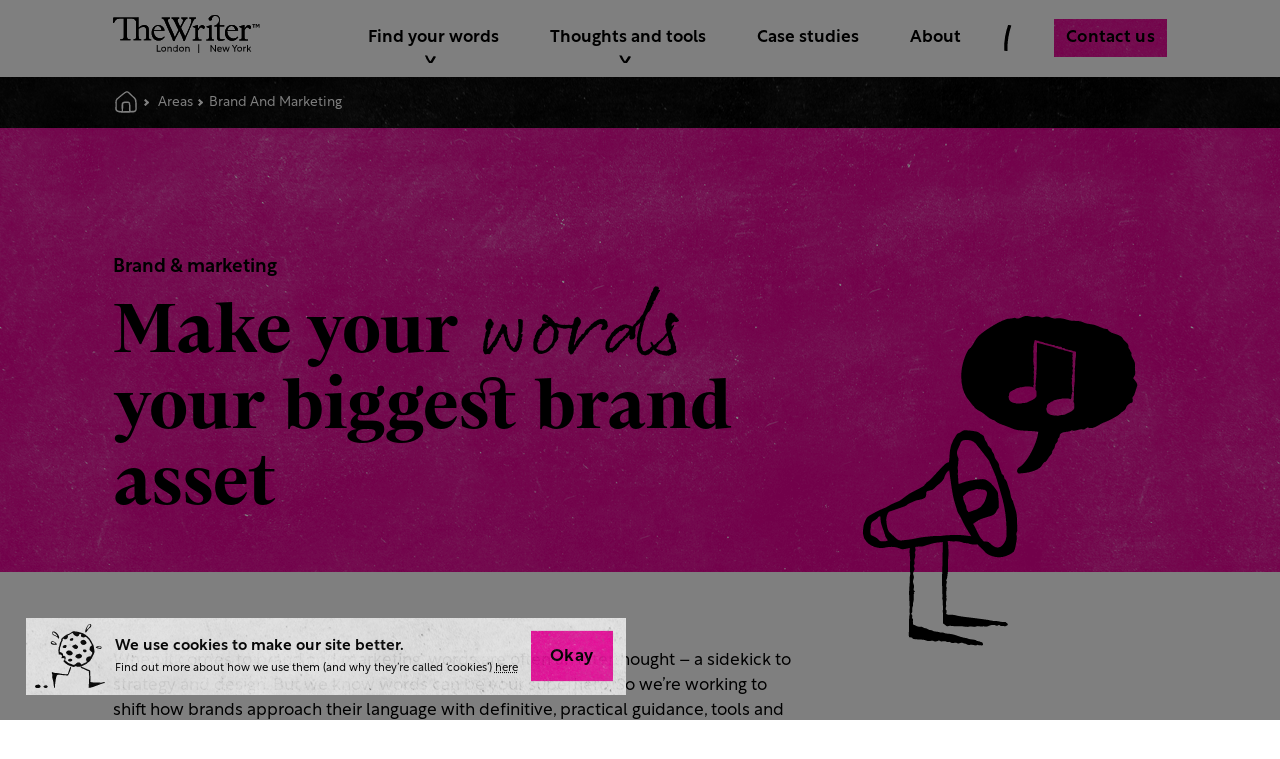

--- FILE ---
content_type: text/html; charset=utf-8
request_url: https://www.thewriter.com/areas/brand-and-marketing
body_size: 14309
content:
<!doctype html>
<html data-n-head-ssr lang="en-GB" data-n-head="%7B%22lang%22:%7B%22ssr%22:%22en-GB%22%7D%7D">
  <head >
    <title>Brand &amp; marketing | The Writer</title><meta data-n-head="ssr" charset="utf-8"><meta data-n-head="ssr" name="viewport" content="width=device-width, initial-scale=1"><meta data-n-head="ssr" name="application-name" content="&amp;nbsp;"><meta data-n-head="ssr" name="msapplication-TileColor" content="#FFFFFF"><meta data-n-head="ssr" name="msapplication-TileImage" content="/favicon/mstile-144x144.png"><meta data-n-head="ssr" name="msapplication-square70x70logo" content="/favicon/mstile-70x70.png"><meta data-n-head="ssr" name="msapplication-square150x150logo" content="/favicon/mstile-150x150.png"><meta data-n-head="ssr" name="msapplication-wide310x150logo" content="/favicon/mstile-310x150.png"><meta data-n-head="ssr" name="msapplication-square310x310logo" content="/favicon/mstile-310x310.png"><meta data-n-head="ssr" content="SEOmatic" name="generator"><meta data-n-head="ssr" content="Writing,naming,tone of voice,branding,marketing,training" name="keywords"><meta data-n-head="ssr" content="You’ve got a brand. But get rid of the logo, colour palette and yes, even the typeface. Can we tell it’s you from the words on the page? If not, that’s…" name="description" data-hid="description"><meta data-n-head="ssr" content="no-referrer-when-downgrade" name="referrer"><meta data-n-head="ssr" content="all" name="robots"><meta data-n-head="ssr" content="en_GB" property="og:locale"><meta data-n-head="ssr" content="The Writer" property="og:site_name"><meta data-n-head="ssr" content="website" property="og:type"><meta data-n-head="ssr" content="https://www.thewriter.com/areas/brand-and-marketing" property="og:url"><meta data-n-head="ssr" content="Brand &amp; marketing" property="og:title"><meta data-n-head="ssr" content="You’ve got a brand. But get rid of the logo, colour palette and yes, even the typeface. Can we tell it’s you from the words on the page? If not, that’s your opportunity. And that’s our speciality." property="og:description"><meta data-n-head="ssr" content="https://cdn.thewriter.com/seo/_1200x630_crop_center-center_82_none/seo-image-brand-and-marketing.jpg?mtime=1643903553" property="og:image"><meta data-n-head="ssr" content="1200" property="og:image:width"><meta data-n-head="ssr" content="630" property="og:image:height"><meta data-n-head="ssr" content="https://www.linkedin.com/company/thewriterltd/" property="og:see_also"><meta data-n-head="ssr" content="https://twitter.com/TheWriter" property="og:see_also"><meta data-n-head="ssr" content="summary_large_image" name="twitter:card"><meta data-n-head="ssr" content="@TheWriter" name="twitter:site"><meta data-n-head="ssr" content="@TheWriter" name="twitter:creator"><meta data-n-head="ssr" content="Brand &amp; marketing" name="twitter:title"><meta data-n-head="ssr" content="You’ve got a brand. But get rid of the logo, colour palette and yes, even the typeface. Can we tell it’s you from the words on the page? If not, that’s your opportunity. And that’s our speciality." name="twitter:description"><meta data-n-head="ssr" content="https://cdn.thewriter.com/seo/_800x418_crop_center-center_82_none/seo-image-brand-and-marketing.jpg?mtime=1643903553" name="twitter:image"><meta data-n-head="ssr" content="800" name="twitter:image:width"><meta data-n-head="ssr" content="418" name="twitter:image:height"><link data-n-head="ssr" rel="icon" type="image/x-icon" href="/favicon/favicon.ico"><link data-n-head="ssr" rel="apple-touch-icon-precomposed" sizes="57x57" href="/favicon/apple-touch-icon-57x57.png"><link data-n-head="ssr" rel="apple-touch-icon-precomposed" sizes="114x114" href="/favicon/apple-touch-icon-114x114.png"><link data-n-head="ssr" rel="apple-touch-icon-precomposed" sizes="72x72" href="/favicon/apple-touch-icon-72x72.png"><link data-n-head="ssr" rel="apple-touch-icon-precomposed" sizes="144x144" href="/favicon/apple-touch-icon-144x144.png"><link data-n-head="ssr" rel="apple-touch-icon-precomposed" sizes="60x60" href="/favicon/apple-touch-icon-60x60.png"><link data-n-head="ssr" rel="apple-touch-icon-precomposed" sizes="120x120" href="/favicon/apple-touch-icon-120x120.png"><link data-n-head="ssr" rel="apple-touch-icon-precomposed" sizes="76x76" href="/favicon/apple-touch-icon-76x76.png"><link data-n-head="ssr" rel="apple-touch-icon-precomposed" sizes="152x152" href="/favicon/apple-touch-icon-152x152.png"><link data-n-head="ssr" rel="icon" type="image/png" href="/favicon/favicon-196x196.png" sizes="196x196"><link data-n-head="ssr" rel="icon" type="image/png" href="/favicon/favicon-96x96.png" sizes="96x96"><link data-n-head="ssr" rel="icon" type="image/png" href="/favicon/favicon-32x32.png" sizes="32x32"><link data-n-head="ssr" rel="icon" type="image/png" href="/favicon/favicon-16x16.png" sizes="16x16"><link data-n-head="ssr" rel="icon" type="image/png" href="/favicon/favicon-128.png" sizes="128x128"><link data-n-head="ssr" rel="stylesheet" href="https://use.typekit.net/emm7foz.css" async><link data-n-head="ssr" href="https://www.thewriter.com/areas/brand-and-marketing" rel="canonical"><link data-n-head="ssr" href="https://www.thewriter.com" rel="home"><link data-n-head="ssr" href="https://www.thewriter.com/humans.txt" rel="author" type="text/plain"><script data-n-head="ssr" data-hid="gtm-script">if(!window._gtm_init){window._gtm_init=1;(function(w,n,d,m,e,p){w[d]=(w[d]==1||n[d]=='yes'||n[d]==1||n[m]==1||(w[e]&&w[e][p]&&w[e][p]()))?1:0})(window,navigator,'doNotTrack','msDoNotTrack','external','msTrackingProtectionEnabled');(function(w,d,s,l,x,y){w[x]={};w._gtm_inject=function(i){if(w.doNotTrack||w[x][i])return;w[x][i]=1;w[l]=w[l]||[];w[l].push({'gtm.start':new Date().getTime(),event:'gtm.js'});var f=d.getElementsByTagName(s)[0],j=d.createElement(s);j.async=true;j.src='https://www.googletagmanager.com/gtm.js?id='+i;f.parentNode.insertBefore(j,f);}})(window,document,'script','dataLayer','_gtm_ids','_gtm_inject')}</script><script data-n-head="ssr" type="application/ld+json">{"@context":"http://schema.org","@type":"ProfessionalService","description":"You’ve got a brand. But get rid of the logo, colour palette and yes, even the typeface. Can we tell it’s you from the words on the page? If not, that’s your opportunity. And that’s our speciality.","image":{"@type":"ImageObject","url":"https://cdn.thewriter.com/seo/_1200x630_crop_center-center_82_none/seo-image-brand-and-marketing.jpg?mtime=1643903553"},"mainEntityOfPage":"https://www.thewriter.com/areas/brand-and-marketing","name":"Brand & marketing","url":"https://www.thewriter.com/areas/brand-and-marketing"}</script><script data-n-head="ssr" type="application/ld+json">{"@context":"http://schema.org","@id":"https://www.thewriter.com#identity","@type":"ProfessionalService","address":{"@type":"PostalAddress","addressCountry":"United Kingdom","addressLocality":"London","addressRegion":"England","postalCode":"SE1 1XF","streetAddress":"72 Borough High Street"},"alternateName":"The Writer","description":"We work with companies all over the world to get their words working harder. We’ll help you stand out from your competitors, improve how you deal with customers, shape your culture, and even make and save you cold, hard cash.","email":"hello@thewriter.com","image":{"@type":"ImageObject","height":"248","url":"https://cdn.thewriter.com/branding/company-logo.png","width":"600"},"logo":{"@type":"ImageObject","height":"60","url":"https://cdn.thewriter.com/branding/_600x60_fit_center-center_82_none/company-logo.png?mtime=1643903712","width":"145"},"name":"The Writer","priceRange":"$$$","sameAs":["https://twitter.com/TheWriter","https://www.linkedin.com/company/thewriterltd/"],"telephone":"+44 (0)20 7940 7540","url":"https://www.thewriter.com"}</script><script data-n-head="ssr" type="application/ld+json">{"@context":"http://schema.org","@id":"https://www.functionandform.co.uk#creator","@type":"Organization","address":{"@type":"PostalAddress","addressCountry":"United Kingdom","addressLocality":"London","addressRegion":"England","postalCode":"E1 6JB","streetAddress":"1-3 French Place"},"alternateName":"Function & Form","description":"Digital creative agency specialising in web design, development and branding.","email":"hello@functionandform.co.uk","image":{"@type":"ImageObject","height":"275","url":"https://cdn.thewriter.com/branding/functionandform-rbg-01.png","width":"897"},"logo":{"@type":"ImageObject","height":"60","url":"https://cdn.thewriter.com/branding/_600x60_fit_center-center_82_none/functionandform-rbg-01.png?mtime=1643903712","width":"196"},"name":"Function & Form","telephone":"+447507057000","url":"https://www.functionandform.co.uk"}</script><script data-n-head="ssr" type="application/ld+json">{"@context":"http://schema.org","@type":"BreadcrumbList","description":"Breadcrumbs list","itemListElement":[{"@type":"ListItem","item":"https://www.thewriter.com","name":"Writing | Training | Naming | Tone of voice","position":1},{"@type":"ListItem","item":"https://www.thewriter.com/areas","name":"Areas","position":2},{"@type":"ListItem","item":"https://www.thewriter.com/areas/brand-and-marketing","name":"Brand & marketing","position":3}],"name":"Breadcrumbs"}</script><script data-n-head="ssr" type="application/ld+json">"The Writer"</script><script data-n-head="ssr" type="application/ld+json">{"siteType":"Organization","siteSubType":"LocalBusiness","siteSpecificType":"ProfessionalService","computedType":"ProfessionalService","genericName":"The Writer","genericAlternateName":"The Writer","genericDescription":"We work with companies all over the world to get their words working harder. We’ll help you stand out from your competitors, improve how you deal with customers, shape your culture, and even make and save you cold, hard cash.","genericUrl":"https://www.thewriter.com","genericImage":"https://cdn.thewriter.com/branding/company-logo.png","genericImageWidth":"600","genericImageHeight":"248","genericImageIds":["8022"],"genericTelephone":"+44 (0)20 7940 7540","genericEmail":"hello@thewriter.com","genericStreetAddress":"72 Borough High Street","genericAddressLocality":"London","genericAddressRegion":"England","genericPostalCode":"SE1 1XF","genericAddressCountry":"United Kingdom","genericGeoLatitude":"","genericGeoLongitude":"","personGender":"Male","personBirthPlace":"","organizationDuns":"","organizationFounder":"","organizationFoundingDate":"","organizationFoundingLocation":"","organizationContactPoints":"","corporationTickerSymbol":"","localBusinessPriceRange":"$$$","localBusinessOpeningHours":[{"open":null,"close":null},{"open":null,"close":null},{"open":null,"close":null},{"open":null,"close":null},{"open":null,"close":null},{"open":null,"close":null},{"open":null,"close":null}],"restaurantServesCuisine":"","restaurantMenuUrl":"","restaurantReservationsUrl":""}</script><script data-n-head="ssr" type="application/ld+json">{"siteType":"Organization","siteSubType":"none","siteSpecificType":"none","computedType":"Organization","genericName":"Function & Form","genericAlternateName":"Function & Form","genericDescription":"Digital creative agency specialising in web design, development and branding. ","genericUrl":"https://www.functionandform.co.uk","genericImage":"https://cdn.thewriter.com/branding/functionandform-rbg-01.png","genericImageWidth":"897","genericImageHeight":"275","genericImageIds":["8023"],"genericTelephone":"+447507057000","genericEmail":"hello@functionandform.co.uk","genericStreetAddress":"1-3 French Place","genericAddressLocality":"London","genericAddressRegion":"England","genericPostalCode":"E1 6JB","genericAddressCountry":"United Kingdom","genericGeoLatitude":"","genericGeoLongitude":"","personGender":"Male","personBirthPlace":"","organizationDuns":"","organizationFounder":"","organizationFoundingDate":"","organizationFoundingLocation":"","organizationContactPoints":"","corporationTickerSymbol":"","localBusinessPriceRange":"$$$","localBusinessOpeningHours":[{"open":null,"close":null},{"open":null,"close":null},{"open":null,"close":null},{"open":null,"close":null},{"open":null,"close":null},{"open":null,"close":null},{"open":null,"close":null}],"restaurantServesCuisine":"","restaurantMenuUrl":"","restaurantReservationsUrl":""}</script><script data-n-head="ssr" type="application/ld+json">"TheWriter"</script><script data-n-head="ssr" type="application/ld+json">""</script><script data-n-head="ssr" type="application/ld+json">""</script><script data-n-head="ssr" type="application/ld+json">""</script><script data-n-head="ssr" type="application/ld+json">""</script><script data-n-head="ssr" type="application/ld+json">""</script><script data-n-head="ssr" type="application/ld+json">""</script><script data-n-head="ssr" type="application/ld+json">{"twitter":{"siteName":"Twitter","handle":"twitter","url":"https://twitter.com/TheWriter"},"linkedin":{"siteName":"LinkedIn","handle":"linkedin","url":"https://www.linkedin.com/company/thewriterltd/"}}</script><script data-n-head="ssr" type="application/ld+json">""</script><script data-n-head="ssr" type="application/ld+json">""</script><script data-n-head="ssr" type="application/ld+json">"no-referrer-when-downgrade"</script><script data-n-head="ssr" type="application/ld+json">[]</script><script data-n-head="ssr" type="application/ld+json">null</script><script data-n-head="ssr" type="application/ld+json">[]</script><link rel="preload" href="/_nuxt/2b64ba2.js" as="script"><link rel="preload" href="/_nuxt/392a8f5.js" as="script"><link rel="preload" href="/_nuxt/css/81ed30d.css" as="style"><link rel="preload" href="/_nuxt/22ea6df.js" as="script"><link rel="preload" href="/_nuxt/css/90d163d.css" as="style"><link rel="preload" href="/_nuxt/2ea6495.js" as="script"><link rel="stylesheet" href="/_nuxt/css/81ed30d.css"><link rel="stylesheet" href="/_nuxt/css/90d163d.css">
  </head>
  <body >
    <noscript data-n-head="ssr" data-hid="gtm-noscript" data-pbody="true"><iframe src="https://www.googletagmanager.com/ns.html?id=GTM-W79NNHG&" height="0" width="0" style="display:none;visibility:hidden" title="gtm"></iframe></noscript><div data-server-rendered="true" id="__nuxt"><div id="__layout"><div data-v-784ea0d0><div class="app" data-v-784ea0d0><div class="sub-header sub-header--visible" data-v-784ea0d0><div class="sub-header__container container "><nav class="breadcrumbs no-margin" data-v-2f2fdaed><div vocab="http://schema.org/" typeof="BreadcrumbList" data-v-2f2fdaed><div property="itemListElement" typeof="ListItem" class="breadcrumbs__crumb" data-v-2f2fdaed><a href="/" property="item" typeof="WebPage" name="home" title="home" class="nuxt-link-active" data-v-2f2fdaed><svg class="icon  icon--regular" data-v-2f2fdaed><use xmlns:xlink="http://www.w3.org/1999/xlink" xlink:href="/_nuxt/img/icons.2b87c16.svg#icon-home"></use></svg></a> <meta property="position" content="1" data-v-2f2fdaed></div> <!----> <div property="itemListElement" typeof="ListItem" class="breadcrumbs__crumb" data-v-2f2fdaed><a href="/areas" property="item" typeof="WebPage" class="nuxt-link-active" data-v-2f2fdaed><span property="name" data-v-2f2fdaed>Areas</span></a> <meta property="position" content="1" data-v-2f2fdaed></div><div property="itemListElement" typeof="ListItem" class="breadcrumbs__crumb" data-v-2f2fdaed><a href="/areas/brand-and-marketing" aria-current="page" property="item" typeof="WebPage" class="nuxt-link-exact-active nuxt-link-active" data-v-2f2fdaed><span property="name" data-v-2f2fdaed>Brand And Marketing</span></a> <meta property="position" content="2" data-v-2f2fdaed></div></div></nav></div> <!----></div> <header class="header" data-v-784ea0d0><div class="header__container container"><section class="header__section header__section--logo"><a href="/" class="header__logo nuxt-link-active"><div class="logo"><svg xmlns="http://www.w3.org/2000/svg" viewBox="0 0 184.15 48" class="logo__svg"><path d="M127.8,0c4.81,0,7,2.75,5.7,8.83v4.23h5.89v1.57H133.5V27.78c0,2.16.59,2.94,2.84,2.94a16.91,16.91,0,0,0,3.44-.39v1.28a16.69,16.69,0,0,1-5.4,1.08c-3,0-4.12-1.48-4.12-4.32V14.63h-3.44v-1a8.29,8.29,0,0,0,5.3-4,8,8,0,0,0,.69-3.73c0-2.45-1-4.71-4.81-4.71-3.53,0-3.93,2.55-3.93,3.73a2.16,2.16,0,0,1-4.32,0,2.79,2.79,0,0,1,.59-1.47A9.06,9.06,0,0,1,127.8,0Zm36.91,12.56v4.91h.1c1.57-3.43,3.24-4.71,5-4.71,1.47,0,3.24,1.28,3.24,2.36,0,.88-.69,2.55-1.48,2.55-1.08,0-1.67-2.06-3.24-2.06-1,0-1.76.68-3.63,3.73v8.24c0,2.75.39,3.63,4.32,3.44V32.1H158V31c2.45,0,3.33-.49,3.33-3V16.49L158,15v-.59ZM151,29.64a6.31,6.31,0,0,0,5.2-2.35l.69.69c-2.06,3-4.61,4.61-7.66,4.61-5.2,0-8.93-4.12-8.93-9.92s3.63-10.2,8.74-10.2A7.69,7.69,0,0,1,156.86,20H143.21C143,26.6,147,29.64,151,29.64Zm-2.55-15.8c-2.46,0-4.52,2.06-5,5.1h9.52C152.54,15.71,151,13.84,148.42,13.84Zm-24.94-1.28V27.48c0,2.65.59,3.64,3,3.64V32.2h-9.62V31.12c2.85,0,3.34-.69,3.34-3.83V16.49L117,15.12v-.59Zm-16.88,0v4.91h.1c1.67-3.43,3.24-4.71,5-4.71,1.47,0,3.23,1.28,3.23,2.36,0,.88-.68,2.55-1.47,2.55-1.08,0-1.67-2.06-3.24-2.06-1,0-1.76.68-3.63,3.73v8.24c0,2.75.39,3.63,4.32,3.44V32.1h-11V31c2.45,0,3.33-.49,3.33-3V16.49L99.93,15v-.59Zm-2.75-9.42V4.42A4.25,4.25,0,0,0,102,5.2a16.52,16.52,0,0,0-2.55,4.62L95.21,19.93c-.88,2.35-4.71,9.52-5.1,12.76H88.34a43.43,43.43,0,0,0-2.16-5.89l-3-6.48-4.22,8.15a17.4,17.4,0,0,0-1.77,4.22H75.29a29.28,29.28,0,0,0-2.26-6L66.65,12.37c-1.37-3-2.16-5.89-3.53-7.17a2.66,2.66,0,0,0-2-.78V3.14H71.26V4.42A2.53,2.53,0,0,0,68.71,7c0,2.65,4.12,8.93,8.84,21.2.68-1.86,3-6.08,4.51-9.13L77.64,9.82c-2.16-4.62-2.74-5.21-4.41-5.3V3.14H83V4.42a2.2,2.2,0,0,0-2.16,2.25A8.76,8.76,0,0,0,82,10.21l2.16,4.42,2.75-4.81A8.89,8.89,0,0,0,87.75,7,2.66,2.66,0,0,0,85.5,4.32V3.14h7.85V4.42c-1.77.19-3,2-5.3,6.38L85.3,16.2c1.87,4.12,4.71,9.91,5.1,11.09,1-2.16,1.77-3.73,2.66-5.69L95.9,15c1.28-2.85,2.36-6.38,2.36-7.66a2.68,2.68,0,0,0-2.75-2.94V3.14Zm-45,26.31c2.16,0,3.43-.59,5.2-2.36l.69.69c-2.06,3-4.52,4.61-7.56,4.61-5.2,0-8.84-4.12-8.84-9.72,0-5.88,3.64-10,8.64-10A7.7,7.7,0,0,1,64.69,20H51.14C50.94,26.5,54.87,29.45,58.8,29.45ZM56.25,13.84c-2.46,0-4.42,2.06-4.91,5h9.32C60.37,15.71,58.7,13.84,56.25,13.84ZM44.86,27.58c0,2.46.59,3.34,2.94,3.34V32H38.67V30.92c2.36,0,2.95-.88,2.95-3.63V19.63c0-3-1.18-4.61-3.73-4.61a8.93,8.93,0,0,0-5.79,2.45v9.72c0,2.75.49,3.63,3.14,3.63V31.9H25.72V30.82c2.16,0,3.14-.59,3.14-3v-20c-1.47-2.45-3-3.33-5.3-3.33h-6V26.9c0,2.94.79,3.92,4.42,3.82V31.9H9.23V30.72c3.24.1,4.32-.59,4.32-3.82V4.52H8.15c-3.54,0-5.21,1.57-7,5.59H0L.49,3.24H30.33L32,2.75V16.2c2.45-2.36,4.81-3.54,7.26-3.54,3.34,0,5.6,2.16,5.6,5.79Z"></path><path d="M127.8,0c4.81,0,7,2.75,5.7,8.83v4.23h5.89v1.57H133.5V27.78c0,2.16.59,2.94,2.84,2.94a16.91,16.91,0,0,0,3.44-.39v1.28a16.69,16.69,0,0,1-5.4,1.08c-3,0-4.12-1.48-4.12-4.32V14.63h-3.44v-1a8.29,8.29,0,0,0,5.3-4,8,8,0,0,0,.69-3.73c0-2.45-1-4.71-4.81-4.71-3.53,0-3.93,2.55-3.93,3.73a2.16,2.16,0,0,1-4.32,0,2.79,2.79,0,0,1,.59-1.47A9.06,9.06,0,0,1,127.8,0Zm36.91,12.56v4.91h.1c1.57-3.43,3.24-4.71,5-4.71,1.47,0,3.24,1.28,3.24,2.36,0,.88-.69,2.55-1.48,2.55-1.08,0-1.67-2.06-3.24-2.06-1,0-1.76.68-3.63,3.73v8.24c0,2.75.39,3.63,4.32,3.44V32.1H158V31c2.45,0,3.33-.49,3.33-3V16.49L158,15v-.59ZM151,29.64a6.31,6.31,0,0,0,5.2-2.35l.69.69c-2.06,3-4.61,4.61-7.66,4.61-5.2,0-8.93-4.12-8.93-9.92s3.63-10.2,8.74-10.2A7.69,7.69,0,0,1,156.86,20H143.21C143,26.6,147,29.64,151,29.64Zm-2.55-15.8c-2.46,0-4.52,2.06-5,5.1h9.52C152.54,15.71,151,13.84,148.42,13.84Zm-24.94-1.28V27.48c0,2.65.59,3.64,3,3.64V32.2h-9.62V31.12c2.85,0,3.34-.69,3.34-3.83V16.49L117,15.12v-.59Zm-16.88,0v4.91h.1c1.67-3.43,3.24-4.71,5-4.71,1.47,0,3.23,1.28,3.23,2.36,0,.88-.68,2.55-1.47,2.55-1.08,0-1.67-2.06-3.24-2.06-1,0-1.76.68-3.63,3.73v8.24c0,2.75.39,3.63,4.32,3.44V32.1h-11V31c2.45,0,3.33-.49,3.33-3V16.49L99.93,15v-.59Zm-2.75-9.42V4.42A4.25,4.25,0,0,0,102,5.2a16.52,16.52,0,0,0-2.55,4.62L95.21,19.93c-.88,2.35-4.71,9.52-5.1,12.76H88.34a43.43,43.43,0,0,0-2.16-5.89l-3-6.48-4.22,8.15a17.4,17.4,0,0,0-1.77,4.22H75.29a29.28,29.28,0,0,0-2.26-6L66.65,12.37c-1.37-3-2.16-5.89-3.53-7.17a2.66,2.66,0,0,0-2-.78V3.14H71.26V4.42A2.53,2.53,0,0,0,68.71,7c0,2.65,4.12,8.93,8.84,21.2.68-1.86,3-6.08,4.51-9.13L77.64,9.82c-2.16-4.62-2.74-5.21-4.41-5.3V3.14H83V4.42a2.2,2.2,0,0,0-2.16,2.25A8.76,8.76,0,0,0,82,10.21l2.16,4.42,2.75-4.81A8.89,8.89,0,0,0,87.75,7,2.66,2.66,0,0,0,85.5,4.32V3.14h7.85V4.42c-1.77.19-3,2-5.3,6.38L85.3,16.2c1.87,4.12,4.71,9.91,5.1,11.09,1-2.16,1.77-3.73,2.66-5.69L95.9,15c1.28-2.85,2.36-6.38,2.36-7.66a2.68,2.68,0,0,0-2.75-2.94V3.14Zm-45,26.31c2.16,0,3.43-.59,5.2-2.36l.69.69c-2.06,3-4.52,4.61-7.56,4.61-5.2,0-8.84-4.12-8.84-9.72,0-5.88,3.64-10,8.64-10A7.7,7.7,0,0,1,64.69,20H51.14C50.94,26.5,54.87,29.45,58.8,29.45ZM56.25,13.84c-2.46,0-4.42,2.06-4.91,5h9.32C60.37,15.71,58.7,13.84,56.25,13.84ZM44.86,27.58c0,2.46.59,3.34,2.94,3.34V32H38.67V30.92c2.36,0,2.95-.88,2.95-3.63V19.63c0-3-1.18-4.61-3.73-4.61a8.93,8.93,0,0,0-5.79,2.45v9.72c0,2.75.49,3.63,3.14,3.63V31.9H25.72V30.82c2.16,0,3.14-.59,3.14-3v-20c-1.47-2.45-3-3.33-5.3-3.33h-6V26.9c0,2.94.79,3.92,4.42,3.82V31.9H9.23V30.72c3.24.1,4.32-.59,4.32-3.82V4.52H8.15c-3.54,0-5.21,1.57-7,5.59H0L.49,3.24H30.33L32,2.75V16.2c2.45-2.36,4.81-3.54,7.26-3.54,3.34,0,5.6,2.16,5.6,5.79Z"></path><path d="M54.78,37.83H56v7.39H59.7V46.3H54.78Z"></path><path d="M66.55,43.26a3.14,3.14,0,1,1-3.14-3.17A3.1,3.1,0,0,1,66.55,43.26Zm-5.1,0a2,2,0,1,0,2-2.07A2,2,0,0,0,61.45,43.26Z"></path><path d="M71.22,40.09a2.29,2.29,0,0,1,2.35,2.54V46.3H72.41V42.68A1.39,1.39,0,0,0,71,41.15c-1.26,0-1.7,1.17-1.7,2.07V46.3H68.12V40.23h1.13v.91A2.06,2.06,0,0,1,71.22,40.09Z"></path><path d="M77.92,46.44a3.19,3.19,0,0,1,0-6.35,2.48,2.48,0,0,1,2,1V37.83h1.16V46.3H80v-.9A2.48,2.48,0,0,1,77.92,46.44ZM80,43.26a2,2,0,0,0-1.88-2.11A2.12,2.12,0,1,0,80,43.26Z"></path><path d="M88.93,43.26a3.14,3.14,0,1,1-3.14-3.17A3.1,3.1,0,0,1,88.93,43.26Zm-5.1,0a2,2,0,1,0,2-2.07A2,2,0,0,0,83.83,43.26Z"></path><path d="M93.6,40.09A2.29,2.29,0,0,1,96,42.63V46.3H94.79V42.68a1.39,1.39,0,0,0-1.43-1.53c-1.26,0-1.7,1.17-1.7,2.07V46.3H90.5V40.23h1.13v.91A2.06,2.06,0,0,1,93.6,40.09Z"></path><path d="M106.81,48V36.87h1.13V48Z"></path><path d="M128.94,37.83V46.3h-1l-4.69-6.36V46.3H122V37.83h1l4.69,6.35V37.83Z"></path><path d="M136.28,42.9a3.37,3.37,0,0,1-.06.66h-4.47a1.92,1.92,0,0,0,2.1,1.8,3.12,3.12,0,0,0,2-.73v1.21a3.61,3.61,0,0,1-2.21.6,3,3,0,0,1-3.15-3.16,3,3,0,0,1,3-3.19A2.64,2.64,0,0,1,136.28,42.9Zm-4.49-.28h3.34a1.55,1.55,0,0,0-1.62-1.49A1.69,1.69,0,0,0,131.79,42.62Z"></path><path d="M137,40.23h1.21l1.38,4.49,1.46-4.49h1.13l1.46,4.49L145,40.23h1.21l-2,6.07h-1.13l-1.51-4.45-1.51,4.45H139Z"></path><path d="M151.78,42.46l-3-4.63h1.38l2.21,3.53,2.23-3.53H156l-3,4.63V46.3h-1.18Z"></path><path d="M161.73,43.26a3.14,3.14,0,1,1-3.14-3.17A3.1,3.1,0,0,1,161.73,43.26Zm-5.09,0a2,2,0,1,0,2-2.07A2,2,0,0,0,156.64,43.26Z"></path><path d="M164.44,41.3a1.81,1.81,0,0,1,1.74-1.21,1.66,1.66,0,0,1,.37,0v1.14l-.24,0a1.83,1.83,0,0,0-1.85,2v3H163.3V40.23h1.14Z"></path><path d="M167.85,46.3V37.83H169v5.31l2.54-2.91h1.39l-2.14,2.54,2.36,3.53h-1.34L170,43.5l-1,1.18V46.3Z"></path><path d="M175.86,12.46h-1.37v-1h3.71v1h-1.37V16h-1Zm5,2.34-1.08-2V16h-1V11.51h1.37l1,2,1.07-2h1.36V16h-1V12.77l-1.07,2Z"></path></svg> <!----></div></a></section> <section class="header__section header__section--nav"><div class="header__main"><div class="menu"><button type="button" aria-type="button" class="menu__button"><svg class="icon  icon--regular"><use xmlns:xlink="http://www.w3.org/1999/xlink" xlink:href="/_nuxt/img/icons.2b87c16.svg#icon-menu"></use></svg> <span class="menu__button__Label">Menu</span></button> <nav class="menu__nav"><div class="menu__nav__background"><div class="container "><div class="menu__nav__background__inner"><div class="menu__nav__background__spacer"></div></div></div></div> <section data-section="0" class="menu__section menu__section--has-contents"><a class="menu__section__label"><label>Find your words</label> <div class="menu__section__label__icon"></div></a> <div class="menu__section__content"><div class="menu__section__container"><div class="menu__section__back-link"><div class="menu__section__back-link__icon"></div> <label>Find your words</label></div> <div class="menu__section__overflow"><section class="menu__section__group"><h5>Where we can help</h5> <div class="menu__section__item"><a href="/areas/brand-and-marketing" aria-current="page" class="menu__section__link nuxt-link-exact-active nuxt-link-active">Brand &amp; marketing</a></div><div class="menu__section__item"><a href="/areas/customer-experience" class="menu__section__link">Customer experience</a></div><div class="menu__section__item"><a href="/areas/learning-and-development" class="menu__section__link">Learning &amp; development</a></div><div class="menu__section__item"><a href="/areas/hr-and-internal-comms" class="menu__section__link">HR &amp; internal comms</a></div></section><section class="menu__section__group"><h5>What we do</h5> <div class="menu__section__item"><a href="/services/consultancy" class="menu__section__link">Consulting</a></div><div class="menu__section__item"><a href="/services/writing" class="menu__section__link">Writing</a></div><div class="menu__section__item"><a href="/services/training" class="menu__section__link">Training</a></div><div class="menu__section__item"><a href="/services/naming" class="menu__section__link">Naming</a></div></section><section class="menu__section__group"><h5>Who we help</h5> <div class="menu__section__item"><a href="/industries/finance" class="menu__section__link">Financial services</a></div><div class="menu__section__item"><a href="/industries/fmcg" class="menu__section__link">FMCG</a></div><div class="menu__section__item"><a href="/industries/pharma-and-healthcare" class="menu__section__link">Pharma and healthcare</a></div><div class="menu__section__item"><a href="/industries/tech-and-telcos" class="menu__section__link">Tech and Telcos</a></div></section><section class="menu__section__group"><h5>Where we've done it</h5> <div class="menu__section__item"><a href="/case-studies" class="menu__section__link">Case studies</a></div></section> <!----></div></div></div></section><section data-section="1" class="menu__section menu__section--has-contents"><a class="menu__section__label"><label>Thoughts and tools</label> <div class="menu__section__label__icon"></div></a> <div class="menu__section__content"><div class="menu__section__container"><div class="menu__section__back-link"><div class="menu__section__back-link__icon"></div> <label>Thoughts and tools</label></div> <div class="menu__section__overflow"><section class="menu__section__group"><h5>Writer's Thoughts</h5> <div class="menu__section__item"><a href="/blog" class="menu__section__link">Blog</a></div><div class="menu__section__item"><a href="/webinars" class="menu__section__link">Webinars</a></div><div class="menu__section__item"><a href="/whitepapers" class="menu__section__link">Whitepapers</a></div><div class="menu__section__item"><a href="/podcasts" class="menu__section__link">Podcast</a></div><div class="menu__section__item"><a href="/press" class="menu__section__link">Press</a></div></section><section class="menu__section__group"><h5>Writer's Tools</h5> <div class="menu__section__item"><a href="/academy" class="menu__section__link">Academy</a></div><div class="menu__section__item"><a href="/tools/style-guide" class="menu__section__link">Style guide</a></div><div class="menu__section__item"><a href="/tools/readability" class="menu__section__link">Readability checker</a></div></section> <div class="menu__section__group menu__section__group--featured"><h5>Spotlight</h5> <!----></div></div></div></div></section><section data-section="2" class="menu__section"><a href="/case-studies" class="menu__section__top-level-link">
						Case studies
					</a></section><section data-section="3" class="menu__section"><a href="/about" class="menu__section__top-level-link">
						About
					</a></section></nav></div> <div class="header__divider"></div> <div class="header__cta header__cta--desktop"><a href="/forms/contact-us" class="button button--loading button--primary  null button--loading-false button--small"><!----> <div class="button__wrapper"><div class="button__fill"></div> <div class="button__doodle"></div> <!----> <!----><!----><span class="button__label">Contact us</span><!----><!----> <div class="button__click-handler"></div></div></a></div></div></section></div> <!----></header> <main class="main" data-v-784ea0d0><!----> <div data-v-35a2ea64 data-v-784ea0d0><!----> <section class="hero" data-v-35a2ea64><div class="hero__container container "><div class="hero__row row  bottom-xs"><div class="hero__column hero__column--caption col col-xxs-12 col-xs-12 col-md-8"><div class="hero__caption"><h4 data-v-35a2ea64>Brand &amp; marketing</h4> <h1 data-v-35a2ea64>Make your <span class="script">words</span> your biggest brand asset</h1></div></div> <div class="hero__column hero__column--visual col col-xxs-12 col-xs-12 col-md-4"><div class="hero__visual"><div class="hero-illustration" data-v-3f7f02d6 data-v-35a2ea64><img src="data:image/svg+xml,%3Csvg xmlns='http://www.w3.org/2000/svg' width='332' height='398'%3E%3C/svg%3E" width="332" height="398" data-v-3f7f02d6></div></div></div></div></div> <!----></section> <section class="section section--white section--introduction" data-v-35a2ea64><div class="container "><div class="row "><div class="col col-xxs-12 col-xs-12 col-md-8"><div><p>When it comes to brand and marketing, words are often an afterthought – a sidekick to strategy and design. But we know words can be your superhero. So we’re working to shift how brands approach their language with definitive, practical guidance, tools and training. From tone of voice and brand messaging, to naming systems and strategic comms.</p></div> <div class="button-row"><a href="https://www.thewriter.com/forms/contact-us" class="button button--loading button--primary  null button--loading-false"><!----> <div class="button__wrapper"><div class="button__fill"></div> <div class="button__doodle"></div> <!----> <!----><!----><span class="button__label">We can help</span><!----><!----> <div class="button__click-handler"></div></div></a></div></div></div></div> <!----></section> <div class="landing-page-builder" data-v-35a2ea64><section data-type="overviewList" class="section section--alternate-odd"><div class="section__content"><div class="section__introduction container "><div class="add-margin"><h2>Four steps to branded language </h2></div> <p class="no-margin"> </p> <!----></div> <div class="container "><div class="big-list"><div class="row "><div class="big-list__column col col-xxs-12 col-md-6"><div class="big-list__item"><div class="big-list__item__index">1</div> <div class="big-list__item__main"><div class="big-list__item__title"><h3>Build on your brand</h3></div> <div class="big-list__item__body"><div><p>Like your visual identity, your <a href="https://www.thewriter.com/services/consultancy">brand language</a> should build on your strategy. That’s why we start by getting to know your brand and business, so we can create guidance that fits.</p></div></div></div></div></div><div class="big-list__column col col-xxs-12 col-md-6"><div class="big-list__item"><div class="big-list__item__index">2</div> <div class="big-list__item__main"><div class="big-list__item__title"><h3>Find your perfect fit</h3></div> <div class="big-list__item__body"><div><p>The right brand voice, messaging, or <a href="https://www.thewriter.com/services/naming">naming system</a> should feel like finding the perfect pair of jeans: authentic to you, while giving you enough flex to work wherever you go.</p></div></div></div></div></div><div class="big-list__column col col-xxs-12 col-md-6"><div class="big-list__item"><div class="big-list__item__index">3</div> <div class="big-list__item__main"><div class="big-list__item__title"><h3>Make it real</h3></div> <div class="big-list__item__body"><div><p>Along with practical guidelines, we’ll work with you on a roll-out plan to make lasting changes to your writing, from high-profile rewrites to <a href="https://www.thewriter.com/academy">training programmes</a> for your team.</p></div></div></div></div></div><div class="big-list__column col col-xxs-12 col-md-6"><div class="big-list__item"><div class="big-list__item__index">4</div> <div class="big-list__item__main"><div class="big-list__item__title"><h3>Measure the shift</h3></div> <div class="big-list__item__body"><div><p>Strong writing speaks for itself – but results speak louder, especially to senior leaders. We’ll help you measure the impact so you can prove your ROI and make writing an ongoing priority.</p></div></div></div></div></div></div></div></div></div> <!----> <!----></section><div data-type="stats" class="section section--alternate-odd section--strong"><div class="section__content"><!----> <div class="container "><div class="stat"><div class="row  center-sm middle-sm"><div class="col col-xxs-12 col-xs-12 col-sm-8 col-md-6"><div class="stat__data h1 align-right-sm"><span class="script">27</span></div></div> <div class="col col-xxs-12 col-sm-3 col-md-6"><p class="stat__label">
					The number of Global 500 companies we’ve helped with their tone of voice.
				</p></div></div></div><div class="stat"><div class="row  center-sm middle-sm"><div class="col col-xxs-12 col-xs-12 col-sm-8 col-md-6"><div class="stat__data h1 align-right-sm"><span class="script">1,000%</span></div></div> <div class="col col-xxs-12 col-sm-3 col-md-6"><p class="stat__label">
					The return on investment our biggest client saw on their work with us.   
				</p></div></div></div><div class="stat"><div class="row  center-sm middle-sm"><div class="col col-xxs-12 col-xs-12 col-sm-8 col-md-6"><div class="stat__data h1 align-right-sm"><span class="script">1,400</span></div></div> <div class="col col-xxs-12 col-sm-3 col-md-6"><p class="stat__label">
					The number of people who joined one client’s webinar on tone of voice.
				</p></div></div></div></div></div> <!----> <!----></div><section data-type="quote" class="section section--alternate-odd no-scroll"><div class="section__content"><!----> <div class="container "><div class="row  center-xs"><div class="col col-xxs-10 col-lg-10"><blockquote class="align-center"><h3>From a text message to a white paper, it’s all got to sound like O2. And that’s where The Writer comes in. It all started six years ago, when they helped us define our tone. Since then they’ve been working across our brand to help our people write great O2 copy. They’re always there to help with the latest urgent request, no matter which corner of the business sends it over. And I can always lean on them as an extension of the brand team.</h3> <footer><p>— Clare Coughlan<span>, Brand experience manager</span> at <cite><strong>O2</strong></cite></p> <div class="logo"><div class="logo-container"><div class="logo-container__content"><img data-srcset="https://cdn.thewriter.com/logos/black/o2-black.svg 100w,https://cdn.thewriter.com/logos/black/o2-black.svg 150w,https://cdn.thewriter.com/logos/black/o2-black.svg 200w,https://cdn.thewriter.com/logos/black/o2-black.svg 300w"></div></div></div></footer></blockquote></div></div></div></div> <!----> <!----></section><section data-type="caseStudies" class="section section--alternate-odd no-scroll"><div class="section__content"><div class="section__introduction container "><div class="add-margin"><h2>How we've helped</h2></div> <p class="no-margin"> </p> <!----></div> <!----></div> <!----> <!----></section><section data-type="blogArticles" class="section section--alternate-odd"><div class="section__content"><div class="section__introduction container "><div class="add-margin"><h2>What we think</h2></div> <p class="no-margin"> </p> <!----></div> <!----></div> <!----> <!----></section></div> <section class="footer-cta" data-v-35a2ea64><div class="container "><div class="align-center row  center-xs"><div class="col col-xxs-12 col-xs-12 col-md-8 col-lg-6"><h2><span class="script">Enough about us</span></h2> <a href="/forms/contact-us" class="no-margin button button--loading button--primary  button--invert button--loading-false"><!----> <div class="button__wrapper"><div class="button__fill"></div> <div class="button__doodle"></div> <!----> <!----><!----><span class="button__label">Let's talk about you</span><!----><!----> <div class="button__click-handler"></div></div></a></div></div></div> <!----> <!----></section></div></main> <footer class="footer" data-v-784ea0d0><section class="footer__section"><div class="footer__container container "><div class="row "><div class="col col-xxs-12 col-md-3"><div class="logo"><svg xmlns="http://www.w3.org/2000/svg" viewBox="0 0 184.15 48" class="logo__svg"><path d="M127.8,0c4.81,0,7,2.75,5.7,8.83v4.23h5.89v1.57H133.5V27.78c0,2.16.59,2.94,2.84,2.94a16.91,16.91,0,0,0,3.44-.39v1.28a16.69,16.69,0,0,1-5.4,1.08c-3,0-4.12-1.48-4.12-4.32V14.63h-3.44v-1a8.29,8.29,0,0,0,5.3-4,8,8,0,0,0,.69-3.73c0-2.45-1-4.71-4.81-4.71-3.53,0-3.93,2.55-3.93,3.73a2.16,2.16,0,0,1-4.32,0,2.79,2.79,0,0,1,.59-1.47A9.06,9.06,0,0,1,127.8,0Zm36.91,12.56v4.91h.1c1.57-3.43,3.24-4.71,5-4.71,1.47,0,3.24,1.28,3.24,2.36,0,.88-.69,2.55-1.48,2.55-1.08,0-1.67-2.06-3.24-2.06-1,0-1.76.68-3.63,3.73v8.24c0,2.75.39,3.63,4.32,3.44V32.1H158V31c2.45,0,3.33-.49,3.33-3V16.49L158,15v-.59ZM151,29.64a6.31,6.31,0,0,0,5.2-2.35l.69.69c-2.06,3-4.61,4.61-7.66,4.61-5.2,0-8.93-4.12-8.93-9.92s3.63-10.2,8.74-10.2A7.69,7.69,0,0,1,156.86,20H143.21C143,26.6,147,29.64,151,29.64Zm-2.55-15.8c-2.46,0-4.52,2.06-5,5.1h9.52C152.54,15.71,151,13.84,148.42,13.84Zm-24.94-1.28V27.48c0,2.65.59,3.64,3,3.64V32.2h-9.62V31.12c2.85,0,3.34-.69,3.34-3.83V16.49L117,15.12v-.59Zm-16.88,0v4.91h.1c1.67-3.43,3.24-4.71,5-4.71,1.47,0,3.23,1.28,3.23,2.36,0,.88-.68,2.55-1.47,2.55-1.08,0-1.67-2.06-3.24-2.06-1,0-1.76.68-3.63,3.73v8.24c0,2.75.39,3.63,4.32,3.44V32.1h-11V31c2.45,0,3.33-.49,3.33-3V16.49L99.93,15v-.59Zm-2.75-9.42V4.42A4.25,4.25,0,0,0,102,5.2a16.52,16.52,0,0,0-2.55,4.62L95.21,19.93c-.88,2.35-4.71,9.52-5.1,12.76H88.34a43.43,43.43,0,0,0-2.16-5.89l-3-6.48-4.22,8.15a17.4,17.4,0,0,0-1.77,4.22H75.29a29.28,29.28,0,0,0-2.26-6L66.65,12.37c-1.37-3-2.16-5.89-3.53-7.17a2.66,2.66,0,0,0-2-.78V3.14H71.26V4.42A2.53,2.53,0,0,0,68.71,7c0,2.65,4.12,8.93,8.84,21.2.68-1.86,3-6.08,4.51-9.13L77.64,9.82c-2.16-4.62-2.74-5.21-4.41-5.3V3.14H83V4.42a2.2,2.2,0,0,0-2.16,2.25A8.76,8.76,0,0,0,82,10.21l2.16,4.42,2.75-4.81A8.89,8.89,0,0,0,87.75,7,2.66,2.66,0,0,0,85.5,4.32V3.14h7.85V4.42c-1.77.19-3,2-5.3,6.38L85.3,16.2c1.87,4.12,4.71,9.91,5.1,11.09,1-2.16,1.77-3.73,2.66-5.69L95.9,15c1.28-2.85,2.36-6.38,2.36-7.66a2.68,2.68,0,0,0-2.75-2.94V3.14Zm-45,26.31c2.16,0,3.43-.59,5.2-2.36l.69.69c-2.06,3-4.52,4.61-7.56,4.61-5.2,0-8.84-4.12-8.84-9.72,0-5.88,3.64-10,8.64-10A7.7,7.7,0,0,1,64.69,20H51.14C50.94,26.5,54.87,29.45,58.8,29.45ZM56.25,13.84c-2.46,0-4.42,2.06-4.91,5h9.32C60.37,15.71,58.7,13.84,56.25,13.84ZM44.86,27.58c0,2.46.59,3.34,2.94,3.34V32H38.67V30.92c2.36,0,2.95-.88,2.95-3.63V19.63c0-3-1.18-4.61-3.73-4.61a8.93,8.93,0,0,0-5.79,2.45v9.72c0,2.75.49,3.63,3.14,3.63V31.9H25.72V30.82c2.16,0,3.14-.59,3.14-3v-20c-1.47-2.45-3-3.33-5.3-3.33h-6V26.9c0,2.94.79,3.92,4.42,3.82V31.9H9.23V30.72c3.24.1,4.32-.59,4.32-3.82V4.52H8.15c-3.54,0-5.21,1.57-7,5.59H0L.49,3.24H30.33L32,2.75V16.2c2.45-2.36,4.81-3.54,7.26-3.54,3.34,0,5.6,2.16,5.6,5.79Z"></path><path d="M127.8,0c4.81,0,7,2.75,5.7,8.83v4.23h5.89v1.57H133.5V27.78c0,2.16.59,2.94,2.84,2.94a16.91,16.91,0,0,0,3.44-.39v1.28a16.69,16.69,0,0,1-5.4,1.08c-3,0-4.12-1.48-4.12-4.32V14.63h-3.44v-1a8.29,8.29,0,0,0,5.3-4,8,8,0,0,0,.69-3.73c0-2.45-1-4.71-4.81-4.71-3.53,0-3.93,2.55-3.93,3.73a2.16,2.16,0,0,1-4.32,0,2.79,2.79,0,0,1,.59-1.47A9.06,9.06,0,0,1,127.8,0Zm36.91,12.56v4.91h.1c1.57-3.43,3.24-4.71,5-4.71,1.47,0,3.24,1.28,3.24,2.36,0,.88-.69,2.55-1.48,2.55-1.08,0-1.67-2.06-3.24-2.06-1,0-1.76.68-3.63,3.73v8.24c0,2.75.39,3.63,4.32,3.44V32.1H158V31c2.45,0,3.33-.49,3.33-3V16.49L158,15v-.59ZM151,29.64a6.31,6.31,0,0,0,5.2-2.35l.69.69c-2.06,3-4.61,4.61-7.66,4.61-5.2,0-8.93-4.12-8.93-9.92s3.63-10.2,8.74-10.2A7.69,7.69,0,0,1,156.86,20H143.21C143,26.6,147,29.64,151,29.64Zm-2.55-15.8c-2.46,0-4.52,2.06-5,5.1h9.52C152.54,15.71,151,13.84,148.42,13.84Zm-24.94-1.28V27.48c0,2.65.59,3.64,3,3.64V32.2h-9.62V31.12c2.85,0,3.34-.69,3.34-3.83V16.49L117,15.12v-.59Zm-16.88,0v4.91h.1c1.67-3.43,3.24-4.71,5-4.71,1.47,0,3.23,1.28,3.23,2.36,0,.88-.68,2.55-1.47,2.55-1.08,0-1.67-2.06-3.24-2.06-1,0-1.76.68-3.63,3.73v8.24c0,2.75.39,3.63,4.32,3.44V32.1h-11V31c2.45,0,3.33-.49,3.33-3V16.49L99.93,15v-.59Zm-2.75-9.42V4.42A4.25,4.25,0,0,0,102,5.2a16.52,16.52,0,0,0-2.55,4.62L95.21,19.93c-.88,2.35-4.71,9.52-5.1,12.76H88.34a43.43,43.43,0,0,0-2.16-5.89l-3-6.48-4.22,8.15a17.4,17.4,0,0,0-1.77,4.22H75.29a29.28,29.28,0,0,0-2.26-6L66.65,12.37c-1.37-3-2.16-5.89-3.53-7.17a2.66,2.66,0,0,0-2-.78V3.14H71.26V4.42A2.53,2.53,0,0,0,68.71,7c0,2.65,4.12,8.93,8.84,21.2.68-1.86,3-6.08,4.51-9.13L77.64,9.82c-2.16-4.62-2.74-5.21-4.41-5.3V3.14H83V4.42a2.2,2.2,0,0,0-2.16,2.25A8.76,8.76,0,0,0,82,10.21l2.16,4.42,2.75-4.81A8.89,8.89,0,0,0,87.75,7,2.66,2.66,0,0,0,85.5,4.32V3.14h7.85V4.42c-1.77.19-3,2-5.3,6.38L85.3,16.2c1.87,4.12,4.71,9.91,5.1,11.09,1-2.16,1.77-3.73,2.66-5.69L95.9,15c1.28-2.85,2.36-6.38,2.36-7.66a2.68,2.68,0,0,0-2.75-2.94V3.14Zm-45,26.31c2.16,0,3.43-.59,5.2-2.36l.69.69c-2.06,3-4.52,4.61-7.56,4.61-5.2,0-8.84-4.12-8.84-9.72,0-5.88,3.64-10,8.64-10A7.7,7.7,0,0,1,64.69,20H51.14C50.94,26.5,54.87,29.45,58.8,29.45ZM56.25,13.84c-2.46,0-4.42,2.06-4.91,5h9.32C60.37,15.71,58.7,13.84,56.25,13.84ZM44.86,27.58c0,2.46.59,3.34,2.94,3.34V32H38.67V30.92c2.36,0,2.95-.88,2.95-3.63V19.63c0-3-1.18-4.61-3.73-4.61a8.93,8.93,0,0,0-5.79,2.45v9.72c0,2.75.49,3.63,3.14,3.63V31.9H25.72V30.82c2.16,0,3.14-.59,3.14-3v-20c-1.47-2.45-3-3.33-5.3-3.33h-6V26.9c0,2.94.79,3.92,4.42,3.82V31.9H9.23V30.72c3.24.1,4.32-.59,4.32-3.82V4.52H8.15c-3.54,0-5.21,1.57-7,5.59H0L.49,3.24H30.33L32,2.75V16.2c2.45-2.36,4.81-3.54,7.26-3.54,3.34,0,5.6,2.16,5.6,5.79Z"></path><path d="M54.78,37.83H56v7.39H59.7V46.3H54.78Z"></path><path d="M66.55,43.26a3.14,3.14,0,1,1-3.14-3.17A3.1,3.1,0,0,1,66.55,43.26Zm-5.1,0a2,2,0,1,0,2-2.07A2,2,0,0,0,61.45,43.26Z"></path><path d="M71.22,40.09a2.29,2.29,0,0,1,2.35,2.54V46.3H72.41V42.68A1.39,1.39,0,0,0,71,41.15c-1.26,0-1.7,1.17-1.7,2.07V46.3H68.12V40.23h1.13v.91A2.06,2.06,0,0,1,71.22,40.09Z"></path><path d="M77.92,46.44a3.19,3.19,0,0,1,0-6.35,2.48,2.48,0,0,1,2,1V37.83h1.16V46.3H80v-.9A2.48,2.48,0,0,1,77.92,46.44ZM80,43.26a2,2,0,0,0-1.88-2.11A2.12,2.12,0,1,0,80,43.26Z"></path><path d="M88.93,43.26a3.14,3.14,0,1,1-3.14-3.17A3.1,3.1,0,0,1,88.93,43.26Zm-5.1,0a2,2,0,1,0,2-2.07A2,2,0,0,0,83.83,43.26Z"></path><path d="M93.6,40.09A2.29,2.29,0,0,1,96,42.63V46.3H94.79V42.68a1.39,1.39,0,0,0-1.43-1.53c-1.26,0-1.7,1.17-1.7,2.07V46.3H90.5V40.23h1.13v.91A2.06,2.06,0,0,1,93.6,40.09Z"></path><path d="M106.81,48V36.87h1.13V48Z"></path><path d="M128.94,37.83V46.3h-1l-4.69-6.36V46.3H122V37.83h1l4.69,6.35V37.83Z"></path><path d="M136.28,42.9a3.37,3.37,0,0,1-.06.66h-4.47a1.92,1.92,0,0,0,2.1,1.8,3.12,3.12,0,0,0,2-.73v1.21a3.61,3.61,0,0,1-2.21.6,3,3,0,0,1-3.15-3.16,3,3,0,0,1,3-3.19A2.64,2.64,0,0,1,136.28,42.9Zm-4.49-.28h3.34a1.55,1.55,0,0,0-1.62-1.49A1.69,1.69,0,0,0,131.79,42.62Z"></path><path d="M137,40.23h1.21l1.38,4.49,1.46-4.49h1.13l1.46,4.49L145,40.23h1.21l-2,6.07h-1.13l-1.51-4.45-1.51,4.45H139Z"></path><path d="M151.78,42.46l-3-4.63h1.38l2.21,3.53,2.23-3.53H156l-3,4.63V46.3h-1.18Z"></path><path d="M161.73,43.26a3.14,3.14,0,1,1-3.14-3.17A3.1,3.1,0,0,1,161.73,43.26Zm-5.09,0a2,2,0,1,0,2-2.07A2,2,0,0,0,156.64,43.26Z"></path><path d="M164.44,41.3a1.81,1.81,0,0,1,1.74-1.21,1.66,1.66,0,0,1,.37,0v1.14l-.24,0a1.83,1.83,0,0,0-1.85,2v3H163.3V40.23h1.14Z"></path><path d="M167.85,46.3V37.83H169v5.31l2.54-2.91h1.39l-2.14,2.54,2.36,3.53h-1.34L170,43.5l-1,1.18V46.3Z"></path><path d="M175.86,12.46h-1.37v-1h3.71v1h-1.37V16h-1Zm5,2.34-1.08-2V16h-1V11.51h1.37l1,2,1.07-2h1.36V16h-1V12.77l-1.07,2Z"></path></svg> <!----></div> <p class="small"><strong>London:</strong> <span class="nowrap">+44 207 940 7540</span><br> <strong>New York:</strong> <span class="nowrap">+1 833 633 0322</span></p> <a href="https://www.linkedin.com/company/thewriterltd" title="linkedin" target="_blank" class="footer__social-link"><svg class="social-icon  social-icon--outline social-icon--regular"><use xmlns:xlink="http://www.w3.org/1999/xlink" xlink:href="/_nuxt/img/social.8549985.svg#icon-linkedin"></use></svg></a></div> <div class="col col-xxs-12 col-md-9"><div data-qty="4" class="footer__columns"><div class="footer__group"><h5>What we do</h5> <p class="footer__item small"><a href="/services/writing" class="footer__link"> 
                  Writing
                </a></p><p class="footer__item small"><a href="/services/training" class="footer__link"> 
                  Training
                </a></p><p class="footer__item small"><a href="/services/consultancy" class="footer__link"> 
                  Consulting
                </a></p><p class="footer__item small"><a href="/services/naming" class="footer__link"> 
                  Naming
                </a></p></div><div class="footer__group"><h5>Thoughts and tools</h5> <p class="footer__item small"><a href="/blog" class="footer__link"> 
                  Blog
                </a></p><p class="footer__item small"><a href="/webinars" class="footer__link"> 
                  Webinars
                </a></p><p class="footer__item small"><a href="/tools/style-guide" class="footer__link"> 
                  Style guide
                </a></p><p class="footer__item small"><a href="/whitepapers" class="footer__link"> 
                  Whitepapers
                </a></p><p class="footer__item small"><a href="/tools/readability" class="footer__link"> 
                  Readability checker
                </a></p></div><div class="footer__group"><h5>Highlights</h5> <p class="footer__item small"><a href="/team-strategy-days" class="footer__link"> 
                  Team strategy days
                </a></p><p class="footer__item small"><a href="/ai-at-the-writer" class="footer__link"> 
                  AI at The Writer
                </a></p><p class="footer__item small"><a href="/case-studies" class="footer__link"> 
                  Case studies
                </a></p></div><div class="footer__group"><h5>The Writer</h5> <p class="footer__item small"><a href="/about" class="footer__link"> 
                  About
                </a></p><p class="footer__item small"><a href="/careers" class="footer__link"> 
                  Careers
                </a></p><p class="footer__item small"><a href="/forms/contact-us" class="footer__link"> 
                  Contact us
                </a></p></div></div></div></div></div></section> <section class="footer__section"><div class="footer__container container "><div class="row "><div class="col col-xxs-12 col-md-6"><p class="caveat no-margin">The Writer 2026. Read our <strong><a href="/legal/privacy-policy">privacy policy</a></strong>. Then give yourself a hug.</p></div> <div class="col col-xxs-12 col-md-6"><p class="caveat no-margin align-right-md">Site by <strong><a href="https://www.functionandform.co.uk" target="_blank">Function &amp; Form</a></strong>.</p></div></div></div></section></footer> <!----> <!----></div></div></div></div><script>window.__NUXT__=(function(a,b,c,d,e,f,g,h,i,j,k,l,m,n,o,p,q,r,s,t,u,v,w,x,y,z,A,B,C,D,E,F,G,H,I,J,K,L,M,N,O,P,Q,R,S,T,U,V,W,X,Y,Z,_,$,aa,ab,ac,ad,ae,af,ag,ah,ai,aj,ak,al,am,an,ao,ap,aq,ar,as,at,au,av,aw,ax){return {layout:"default",data:[{}],fetch:{},error:d,state:{scrollTop:{isTop:b,isBottom:c,scrollDirection:d},menu:{menuIsOpen:c},hero:{hero:c},tools:{toolsAuthorised:c},theme:{theme:H},easterEggs:{number:I,easterEggModalIsOpen:c,total:16}},serverRendered:b,routePath:"\u002Fareas\u002Fbrand-and-marketing",config:{nodeEnv:"production",graphqlPath:"\u002Fgraphql",serverHost:"0.0.0.0",serverPort:8080,apiBaseUrl:"https:\u002F\u002Fcms.thewriter.com",baseUrl:"https:\u002F\u002Fwww.thewriter.com",graphqlToken:"EK5z5pZ2MRG7ZRO6Th_ViUB1oZNZ0-6N",site:void 0,_app:{basePath:"\u002F",assetsPath:"\u002F_nuxt\u002F",cdnURL:d}},apollo:{defaultClient:Object.create(null,{"$ROOT_QUERY.seomatic({\"asArray\":true,\"uri\":\"/areas/brand-and-marketing\"})":{writable:true,enumerable:true,value:{metaTitleContainer:"{\"title\":{\"title\":\"Brand & marketing | The Writer\"}}",metaTagContainer:"{\"generator\":{\"content\":\"SEOmatic\",\"name\":\"generator\"},\"keywords\":{\"content\":\"Writing,naming,tone of voice,branding,marketing,training\",\"name\":\"keywords\"},\"description\":{\"content\":\"You’ve got a brand. But get rid of the logo, colour palette and yes, even the typeface. Can we tell it’s you from the words on the page? If not, that’s…\",\"name\":\"description\"},\"referrer\":{\"content\":\"no-referrer-when-downgrade\",\"name\":\"referrer\"},\"robots\":{\"content\":\"all\",\"name\":\"robots\"},\"fb:profile_id\":[],\"fb:app_id\":[],\"og:locale\":{\"content\":\"en_GB\",\"property\":\"og:locale\"},\"og:locale:alternate\":[],\"og:site_name\":{\"content\":\"The Writer\",\"property\":\"og:site_name\"},\"og:type\":{\"content\":\"website\",\"property\":\"og:type\"},\"og:url\":{\"content\":\"https:\u002F\u002Fwww.thewriter.com\u002Fareas\u002Fbrand-and-marketing\",\"property\":\"og:url\"},\"og:title\":{\"content\":\"Brand & marketing\",\"property\":\"og:title\"},\"og:description\":{\"content\":\"You’ve got a brand. But get rid of the logo, colour palette and yes, even the typeface. Can we tell it’s you from the words on the page? If not, that’s your opportunity. And that’s our speciality.\",\"property\":\"og:description\"},\"og:image\":{\"content\":\"https:\u002F\u002Fcdn.thewriter.com\u002Fseo\u002F_1200x630_crop_center-center_82_none\u002Fseo-image-brand-and-marketing.jpg?mtime=1643903553\",\"property\":\"og:image\"},\"og:image:width\":{\"content\":\"1200\",\"property\":\"og:image:width\"},\"og:image:height\":{\"content\":\"630\",\"property\":\"og:image:height\"},\"og:image:alt\":[],\"og:see_also\":[{\"content\":\"https:\u002F\u002Fwww.linkedin.com\u002Fcompany\u002Fthewriterltd\u002F\",\"property\":\"og:see_also\"},{\"content\":\"https:\u002F\u002Ftwitter.com\u002FTheWriter\",\"property\":\"og:see_also\"}],\"facebook-site-verification\":[],\"twitter:card\":{\"content\":\"summary_large_image\",\"name\":\"twitter:card\"},\"twitter:site\":{\"content\":\"@TheWriter\",\"name\":\"twitter:site\"},\"twitter:creator\":{\"content\":\"@TheWriter\",\"name\":\"twitter:creator\"},\"twitter:title\":{\"content\":\"Brand & marketing\",\"name\":\"twitter:title\"},\"twitter:description\":{\"content\":\"You’ve got a brand. But get rid of the logo, colour palette and yes, even the typeface. Can we tell it’s you from the words on the page? If not, that’s your opportunity. And that’s our speciality.\",\"name\":\"twitter:description\"},\"twitter:image\":{\"content\":\"https:\u002F\u002Fcdn.thewriter.com\u002Fseo\u002F_800x418_crop_center-center_82_none\u002Fseo-image-brand-and-marketing.jpg?mtime=1643903553\",\"name\":\"twitter:image\"},\"twitter:image:width\":{\"content\":\"800\",\"name\":\"twitter:image:width\"},\"twitter:image:height\":{\"content\":\"418\",\"name\":\"twitter:image:height\"},\"twitter:image:alt\":[],\"google-site-verification\":[],\"bing-site-verification\":[],\"pinterest-site-verification\":[]}",metaLinkContainer:"{\"canonical\":{\"href\":\"https:\u002F\u002Fwww.thewriter.com\u002Fareas\u002Fbrand-and-marketing\",\"rel\":\"canonical\"},\"home\":{\"href\":\"https:\u002F\u002Fwww.thewriter.com\",\"rel\":\"home\"},\"author\":{\"href\":\"https:\u002F\u002Fwww.thewriter.com\u002Fhumans.txt\",\"rel\":\"author\",\"type\":\"text\u002Fplain\"},\"publisher\":[],\"alternate\":[]}",metaScriptContainer:"[]",metaJsonLdContainer:"{\"mainEntityOfPage\":{\"@context\":\"http:\u002F\u002Fschema.org\",\"@type\":\"ProfessionalService\",\"description\":\"You’ve got a brand. But get rid of the logo, colour palette and yes, even the typeface. Can we tell it’s you from the words on the page? If not, that’s your opportunity. And that’s our speciality.\",\"image\":{\"@type\":\"ImageObject\",\"url\":\"https:\u002F\u002Fcdn.thewriter.com\u002Fseo\u002F_1200x630_crop_center-center_82_none\u002Fseo-image-brand-and-marketing.jpg?mtime=1643903553\"},\"mainEntityOfPage\":\"https:\u002F\u002Fwww.thewriter.com\u002Fareas\u002Fbrand-and-marketing\",\"name\":\"Brand & marketing\",\"url\":\"https:\u002F\u002Fwww.thewriter.com\u002Fareas\u002Fbrand-and-marketing\"},\"identity\":{\"@context\":\"http:\u002F\u002Fschema.org\",\"@id\":\"https:\u002F\u002Fwww.thewriter.com#identity\",\"@type\":\"ProfessionalService\",\"address\":{\"@type\":\"PostalAddress\",\"addressCountry\":\"United Kingdom\",\"addressLocality\":\"London\",\"addressRegion\":\"England\",\"postalCode\":\"SE1 1XF\",\"streetAddress\":\"72 Borough High Street\"},\"alternateName\":\"The Writer\",\"description\":\"We work with companies all over the world to get their words working harder. We’ll help you stand out from your competitors, improve how you deal with customers, shape your culture, and even make and save you cold, hard cash.\",\"email\":\"hello@thewriter.com\",\"image\":{\"@type\":\"ImageObject\",\"height\":\"248\",\"url\":\"https:\u002F\u002Fcdn.thewriter.com\u002Fbranding\u002Fcompany-logo.png\",\"width\":\"600\"},\"logo\":{\"@type\":\"ImageObject\",\"height\":\"60\",\"url\":\"https:\u002F\u002Fcdn.thewriter.com\u002Fbranding\u002F_600x60_fit_center-center_82_none\u002Fcompany-logo.png?mtime=1643903712\",\"width\":\"145\"},\"name\":\"The Writer\",\"priceRange\":\"$$$\",\"sameAs\":[\"https:\u002F\u002Ftwitter.com\u002FTheWriter\",\"https:\u002F\u002Fwww.linkedin.com\u002Fcompany\u002Fthewriterltd\u002F\"],\"telephone\":\"+44 (0)20 7940 7540\",\"url\":\"https:\u002F\u002Fwww.thewriter.com\"},\"creator\":{\"@context\":\"http:\u002F\u002Fschema.org\",\"@id\":\"https:\u002F\u002Fwww.functionandform.co.uk#creator\",\"@type\":\"Organization\",\"address\":{\"@type\":\"PostalAddress\",\"addressCountry\":\"United Kingdom\",\"addressLocality\":\"London\",\"addressRegion\":\"England\",\"postalCode\":\"E1 6JB\",\"streetAddress\":\"1-3 French Place\"},\"alternateName\":\"Function & Form\",\"description\":\"Digital creative agency specialising in web design, development and branding.\",\"email\":\"hello@functionandform.co.uk\",\"image\":{\"@type\":\"ImageObject\",\"height\":\"275\",\"url\":\"https:\u002F\u002Fcdn.thewriter.com\u002Fbranding\u002Ffunctionandform-rbg-01.png\",\"width\":\"897\"},\"logo\":{\"@type\":\"ImageObject\",\"height\":\"60\",\"url\":\"https:\u002F\u002Fcdn.thewriter.com\u002Fbranding\u002F_600x60_fit_center-center_82_none\u002Ffunctionandform-rbg-01.png?mtime=1643903712\",\"width\":\"196\"},\"name\":\"Function & Form\",\"telephone\":\"+447507057000\",\"url\":\"https:\u002F\u002Fwww.functionandform.co.uk\"},\"breadcrumbList\":{\"@context\":\"http:\u002F\u002Fschema.org\",\"@type\":\"BreadcrumbList\",\"description\":\"Breadcrumbs list\",\"itemListElement\":[{\"@type\":\"ListItem\",\"item\":\"https:\u002F\u002Fwww.thewriter.com\",\"name\":\"Writing | Training | Naming | Tone of voice\",\"position\":1},{\"@type\":\"ListItem\",\"item\":\"https:\u002F\u002Fwww.thewriter.com\u002Fareas\",\"name\":\"Areas\",\"position\":2},{\"@type\":\"ListItem\",\"item\":\"https:\u002F\u002Fwww.thewriter.com\u002Fareas\u002Fbrand-and-marketing\",\"name\":\"Brand & marketing\",\"position\":3}],\"name\":\"Breadcrumbs\"}}",metaSiteVarsContainer:"{\"siteName\":\"The Writer\",\"identity\":{\"siteType\":\"Organization\",\"siteSubType\":\"LocalBusiness\",\"siteSpecificType\":\"ProfessionalService\",\"computedType\":\"ProfessionalService\",\"genericName\":\"The Writer\",\"genericAlternateName\":\"The Writer\",\"genericDescription\":\"We work with companies all over the world to get their words working harder. We’ll help you stand out from your competitors, improve how you deal with customers, shape your culture, and even make and save you cold, hard cash.\",\"genericUrl\":\"https:\u002F\u002Fwww.thewriter.com\",\"genericImage\":\"https:\u002F\u002Fcdn.thewriter.com\u002Fbranding\u002Fcompany-logo.png\",\"genericImageWidth\":\"600\",\"genericImageHeight\":\"248\",\"genericImageIds\":[\"8022\"],\"genericTelephone\":\"+44 (0)20 7940 7540\",\"genericEmail\":\"hello@thewriter.com\",\"genericStreetAddress\":\"72 Borough High Street\",\"genericAddressLocality\":\"London\",\"genericAddressRegion\":\"England\",\"genericPostalCode\":\"SE1 1XF\",\"genericAddressCountry\":\"United Kingdom\",\"genericGeoLatitude\":\"\",\"genericGeoLongitude\":\"\",\"personGender\":\"Male\",\"personBirthPlace\":\"\",\"organizationDuns\":\"\",\"organizationFounder\":\"\",\"organizationFoundingDate\":\"\",\"organizationFoundingLocation\":\"\",\"organizationContactPoints\":\"\",\"corporationTickerSymbol\":\"\",\"localBusinessPriceRange\":\"$$$\",\"localBusinessOpeningHours\":[{\"open\":null,\"close\":null},{\"open\":null,\"close\":null},{\"open\":null,\"close\":null},{\"open\":null,\"close\":null},{\"open\":null,\"close\":null},{\"open\":null,\"close\":null},{\"open\":null,\"close\":null}],\"restaurantServesCuisine\":\"\",\"restaurantMenuUrl\":\"\",\"restaurantReservationsUrl\":\"\"},\"creator\":{\"siteType\":\"Organization\",\"siteSubType\":\"none\",\"siteSpecificType\":\"none\",\"computedType\":\"Organization\",\"genericName\":\"Function & Form\",\"genericAlternateName\":\"Function & Form\",\"genericDescription\":\"Digital creative agency specialising in web design, development and branding. \",\"genericUrl\":\"https:\u002F\u002Fwww.functionandform.co.uk\",\"genericImage\":\"https:\u002F\u002Fcdn.thewriter.com\u002Fbranding\u002Ffunctionandform-rbg-01.png\",\"genericImageWidth\":\"897\",\"genericImageHeight\":\"275\",\"genericImageIds\":[\"8023\"],\"genericTelephone\":\"+447507057000\",\"genericEmail\":\"hello@functionandform.co.uk\",\"genericStreetAddress\":\"1-3 French Place\",\"genericAddressLocality\":\"London\",\"genericAddressRegion\":\"England\",\"genericPostalCode\":\"E1 6JB\",\"genericAddressCountry\":\"United Kingdom\",\"genericGeoLatitude\":\"\",\"genericGeoLongitude\":\"\",\"personGender\":\"Male\",\"personBirthPlace\":\"\",\"organizationDuns\":\"\",\"organizationFounder\":\"\",\"organizationFoundingDate\":\"\",\"organizationFoundingLocation\":\"\",\"organizationContactPoints\":\"\",\"corporationTickerSymbol\":\"\",\"localBusinessPriceRange\":\"$$$\",\"localBusinessOpeningHours\":[{\"open\":null,\"close\":null},{\"open\":null,\"close\":null},{\"open\":null,\"close\":null},{\"open\":null,\"close\":null},{\"open\":null,\"close\":null},{\"open\":null,\"close\":null},{\"open\":null,\"close\":null}],\"restaurantServesCuisine\":\"\",\"restaurantMenuUrl\":\"\",\"restaurantReservationsUrl\":\"\"},\"twitterHandle\":\"TheWriter\",\"facebookProfileId\":\"\",\"facebookAppId\":\"\",\"googleSiteVerification\":\"\",\"bingSiteVerification\":\"\",\"pinterestSiteVerification\":\"\",\"facebookSiteVerification\":\"\",\"sameAsLinks\":{\"twitter\":{\"siteName\":\"Twitter\",\"handle\":\"twitter\",\"url\":\"https:\u002F\u002Ftwitter.com\u002FTheWriter\"},\"linkedin\":{\"siteName\":\"LinkedIn\",\"handle\":\"linkedin\",\"url\":\"https:\u002F\u002Fwww.linkedin.com\u002Fcompany\u002Fthewriterltd\u002F\"}},\"siteLinksSearchTarget\":\"\",\"siteLinksQueryInput\":\"\",\"referrer\":\"no-referrer-when-downgrade\",\"additionalSitemapUrls\":[],\"additionalSitemapUrlsDateUpdated\":null,\"additionalSitemaps\":[]}",__typename:J}},ROOT_QUERY:{writable:true,enumerable:true,value:{"seomatic({\"asArray\":true,\"uri\":\"/areas/brand-and-marketing\"})":{type:a,generated:b,id:"$ROOT_QUERY.seomatic({\"asArray\":true,\"uri\":\"\u002Fareas\u002Fbrand-and-marketing\"})",typename:J},"globalSet({\"handle\":\"navigation\"})":{type:a,generated:b,id:"$ROOT_QUERY.globalSet({\"handle\":\"navigation\"})",typename:K},"entry({\"section\":\"areas\",\"slug\":\"brand-and-marketing\"})":{type:a,generated:c,id:L,typename:h}}},"$ROOT_QUERY.globalSet({\"handle\":\"navigation\"}).cta.0.linkIt":{writable:true,enumerable:true,value:{target:d,text:y,element:{type:a,generated:b,id:"$ROOT_QUERY.globalSet({\"handle\":\"navigation\"}).cta.0.linkIt.element",typename:n},__typename:i}},"$ROOT_QUERY.globalSet({\"handle\":\"navigation\"}).cta.0.linkIt.element":{writable:true,enumerable:true,value:{title:y,uri:M,slug:N,__typename:n}},"$ROOT_QUERY.globalSet({\"handle\":\"navigation\"}).cta.0":{writable:true,enumerable:true,value:{linkIt:{type:a,generated:b,id:"$ROOT_QUERY.globalSet({\"handle\":\"navigation\"}).cta.0.linkIt",typename:i},weight:O,__typename:p}},"$ROOT_QUERY.globalSet({\"handle\":\"navigation\"})":{writable:true,enumerable:true,value:{cta:[{type:a,generated:b,id:"$ROOT_QUERY.globalSet({\"handle\":\"navigation\"}).cta.0",typename:p}],megaMenu:[{type:a,generated:b,id:"$ROOT_QUERY.globalSet({\"handle\":\"navigation\"}).megaMenu.0",typename:q},{type:a,generated:b,id:"$ROOT_QUERY.globalSet({\"handle\":\"navigation\"}).megaMenu.1",typename:q},{type:a,generated:b,id:"$ROOT_QUERY.globalSet({\"handle\":\"navigation\"}).megaMenu.2",typename:r},{type:a,generated:b,id:"$ROOT_QUERY.globalSet({\"handle\":\"navigation\"}).megaMenu.3",typename:r}],__typename:K,strapLine:"Proving the power of words for over twenty years",footerMenu:[{type:a,generated:b,id:"$ROOT_QUERY.globalSet({\"handle\":\"navigation\"}).footerMenu.0",typename:j},{type:a,generated:b,id:"$ROOT_QUERY.globalSet({\"handle\":\"navigation\"}).footerMenu.1",typename:j},{type:a,generated:b,id:"$ROOT_QUERY.globalSet({\"handle\":\"navigation\"}).footerMenu.2",typename:j},{type:a,generated:b,id:"$ROOT_QUERY.globalSet({\"handle\":\"navigation\"}).footerMenu.3",typename:j}],contact:[{type:a,generated:b,id:"$ROOT_QUERY.globalSet({\"handle\":\"navigation\"}).contact.0",typename:s},{type:a,generated:b,id:"$ROOT_QUERY.globalSet({\"handle\":\"navigation\"}).contact.1",typename:s}]}},"$ROOT_QUERY.globalSet({\"handle\":\"navigation\"}).megaMenu.0":{writable:true,enumerable:true,value:{typeHandle:P,label:"Find your words",featured:Q,groups:[{type:a,generated:b,id:"$ROOT_QUERY.globalSet({\"handle\":\"navigation\"}).megaMenu.0.groups.0",typename:e},{type:a,generated:b,id:"$ROOT_QUERY.globalSet({\"handle\":\"navigation\"}).megaMenu.0.groups.1",typename:e},{type:a,generated:b,id:"$ROOT_QUERY.globalSet({\"handle\":\"navigation\"}).megaMenu.0.groups.2",typename:e},{type:a,generated:b,id:"$ROOT_QUERY.globalSet({\"handle\":\"navigation\"}).megaMenu.0.groups.3",typename:e}],__typename:q}},"$ROOT_QUERY.globalSet({\"handle\":\"navigation\"}).megaMenu.0.groups.0":{writable:true,enumerable:true,value:{label:"Where we can help",entries:[{type:a,generated:c,id:L,typename:h},{type:a,generated:c,id:"areas_area_Entry:322",typename:h},{type:a,generated:c,id:"areas_area_Entry:325",typename:h},{type:a,generated:c,id:"areas_area_Entry:328",typename:h}],__typename:e}},"areas_area_Entry:306":{writable:true,enumerable:true,value:{slug:"brand-and-marketing",uri:"areas\u002Fbrand-and-marketing",id:"306",url:"https:\u002F\u002Fwww.thewriter.com\u002Fareas\u002Fbrand-and-marketing",title:"Brand & marketing",__typename:h,level:I,typeHandle:"area",dateUpdated:"2024-10-07T10:46:37+01:00",postDate:"2019-07-23T11:51:00+01:00",author:{type:a,generated:c,id:"User:1",typename:R},headline:"\u003Cp\u003EMake your \u003Cspan class=\"script\"\u003Ewords\u003C\u002Fspan\u003E your biggest brand asset\u003C\u002Fp\u003E",theme:H,linkText:"Own your words",illustration:[{type:a,generated:c,id:"uploads_Asset:6981",typename:t}],introduction:"\u003Cp\u003EWhen it comes to brand and marketing, words are often an afterthought – a sidekick to strategy and design. But we know words can be your superhero. So we’re working to shift how brands approach their language with definitive, practical guidance, tools and training. From tone of voice and brand messaging, to naming systems and strategic comms.\u003C\u002Fp\u003E",cta:[{type:a,generated:b,id:"areas_area_Entry:306.cta.0",typename:p}],landingPageBuilder:[{type:a,generated:b,id:"areas_area_Entry:306.landingPageBuilder.0",typename:S},{type:a,generated:b,id:"areas_area_Entry:306.landingPageBuilder.1",typename:T},{type:a,generated:b,id:"areas_area_Entry:306.landingPageBuilder.2",typename:U},{type:a,generated:b,id:"areas_area_Entry:306.landingPageBuilder.3",typename:V},{type:a,generated:b,id:"areas_area_Entry:306.landingPageBuilder.4",typename:W}]}},"areas_area_Entry:322":{writable:true,enumerable:true,value:{slug:"customer-experience",uri:"areas\u002Fcustomer-experience",id:"322",url:"https:\u002F\u002Fwww.thewriter.com\u002Fareas\u002Fcustomer-experience",title:"Customer experience",__typename:h}},"areas_area_Entry:325":{writable:true,enumerable:true,value:{slug:"learning-and-development",uri:"areas\u002Flearning-and-development",id:"325",url:"https:\u002F\u002Fwww.thewriter.com\u002Fareas\u002Flearning-and-development",title:"Learning & development",__typename:h}},"areas_area_Entry:328":{writable:true,enumerable:true,value:{slug:"hr-and-internal-comms",uri:"areas\u002Fhr-and-internal-comms",id:"328",url:"https:\u002F\u002Fwww.thewriter.com\u002Fareas\u002Fhr-and-internal-comms",title:"HR & internal comms",__typename:h}},"$ROOT_QUERY.globalSet({\"handle\":\"navigation\"}).megaMenu.0.groups.1":{writable:true,enumerable:true,value:{label:X,entries:[{type:a,generated:c,id:Y,typename:f},{type:a,generated:c,id:Z,typename:f},{type:a,generated:c,id:_,typename:f},{type:a,generated:c,id:$,typename:f}],__typename:e}},"services_service_Entry:369":{writable:true,enumerable:true,value:{slug:"consultancy",uri:"services\u002Fconsultancy",id:"369",url:"https:\u002F\u002Fwww.thewriter.com\u002Fservices\u002Fconsultancy",title:"Consulting",__typename:f}},"services_service_Entry:384":{writable:true,enumerable:true,value:{slug:"writing",uri:"services\u002Fwriting",id:"384",url:"https:\u002F\u002Fwww.thewriter.com\u002Fservices\u002Fwriting",title:"Writing",__typename:f}},"services_service_Entry:395":{writable:true,enumerable:true,value:{slug:"training",uri:"services\u002Ftraining",id:"395",url:"https:\u002F\u002Fwww.thewriter.com\u002Fservices\u002Ftraining",title:"Training",__typename:f}},"services_service_Entry:401":{writable:true,enumerable:true,value:{slug:"naming",uri:"services\u002Fnaming",id:"401",url:"https:\u002F\u002Fwww.thewriter.com\u002Fservices\u002Fnaming",title:"Naming",__typename:f}},"$ROOT_QUERY.globalSet({\"handle\":\"navigation\"}).megaMenu.0.groups.2":{writable:true,enumerable:true,value:{label:"Who we help",entries:[{type:a,generated:c,id:"industries_industry_Entry:28998",typename:k},{type:a,generated:c,id:"industries_industry_Entry:30500",typename:k},{type:a,generated:c,id:"industries_industry_Entry:30614",typename:k},{type:a,generated:c,id:"industries_industry_Entry:30749",typename:k}],__typename:e}},"industries_industry_Entry:28998":{writable:true,enumerable:true,value:{slug:"finance",uri:"industries\u002Ffinance",id:"28998",url:"https:\u002F\u002Fwww.thewriter.com\u002Findustries\u002Ffinance",title:"Financial services",__typename:k}},"industries_industry_Entry:30500":{writable:true,enumerable:true,value:{slug:"fmcg",uri:"industries\u002Ffmcg",id:"30500",url:"https:\u002F\u002Fwww.thewriter.com\u002Findustries\u002Ffmcg",title:"FMCG",__typename:k}},"industries_industry_Entry:30614":{writable:true,enumerable:true,value:{slug:"pharma-and-healthcare",uri:"industries\u002Fpharma-and-healthcare",id:"30614",url:"https:\u002F\u002Fwww.thewriter.com\u002Findustries\u002Fpharma-and-healthcare",title:"Pharma and healthcare",__typename:k}},"industries_industry_Entry:30749":{writable:true,enumerable:true,value:{slug:"tech-and-telcos",uri:"industries\u002Ftech-and-telcos",id:"30749",url:"https:\u002F\u002Fwww.thewriter.com\u002Findustries\u002Ftech-and-telcos",title:"Tech and Telcos",__typename:k}},"$ROOT_QUERY.globalSet({\"handle\":\"navigation\"}).megaMenu.0.groups.3":{writable:true,enumerable:true,value:{label:"Where we've done it",entries:[{type:a,generated:c,id:aa,typename:o}],__typename:e}},"caseStudiesIndex_caseStudiesIndex_Entry:301":{writable:true,enumerable:true,value:{slug:u,uri:u,id:"301",url:"https:\u002F\u002Fwww.thewriter.com\u002Fcase-studies",title:z,__typename:o}},"$ROOT_QUERY.globalSet({\"handle\":\"navigation\"}).megaMenu.1":{writable:true,enumerable:true,value:{typeHandle:P,label:ab,featured:Q,groups:[{type:a,generated:b,id:"$ROOT_QUERY.globalSet({\"handle\":\"navigation\"}).megaMenu.1.groups.0",typename:e},{type:a,generated:b,id:"$ROOT_QUERY.globalSet({\"handle\":\"navigation\"}).megaMenu.1.groups.1",typename:e}],__typename:q}},"$ROOT_QUERY.globalSet({\"handle\":\"navigation\"}).megaMenu.1.groups.0":{writable:true,enumerable:true,value:{label:"Writer's Thoughts",entries:[{type:a,generated:c,id:ac,typename:A},{type:a,generated:c,id:ad,typename:B},{type:a,generated:c,id:ae,typename:C},{type:a,generated:c,id:"podcastsIndex_podcastListingPage_Entry:1918",typename:af},{type:a,generated:c,id:"pressIndex_pressIndex_Entry:354",typename:ag}],__typename:e}},"blogIndex_blogIndex_Entry:286":{writable:true,enumerable:true,value:{slug:ah,uri:ah,id:"286",url:"https:\u002F\u002Fwww.thewriter.com\u002Fblog",title:"Blog",__typename:A}},"webinarsIndex_webinarsIndex_Entry:23466":{writable:true,enumerable:true,value:{slug:ai,uri:ai,id:"23466",url:"https:\u002F\u002Fwww.thewriter.com\u002Fwebinars",title:"Webinars",__typename:B}},"whitepapersIndex_whitepapersIndex_Entry:287":{writable:true,enumerable:true,value:{slug:aj,uri:aj,id:"287",url:"https:\u002F\u002Fwww.thewriter.com\u002Fwhitepapers",title:"Whitepapers",__typename:C}},"podcastsIndex_podcastListingPage_Entry:1918":{writable:true,enumerable:true,value:{slug:ak,uri:ak,id:"1918",url:"https:\u002F\u002Fwww.thewriter.com\u002Fpodcasts",title:"Podcast",__typename:af}},"pressIndex_pressIndex_Entry:354":{writable:true,enumerable:true,value:{slug:"media-index",uri:"press",id:"354",url:"https:\u002F\u002Fwww.thewriter.com\u002Fpress",title:"Press",__typename:ag}},"$ROOT_QUERY.globalSet({\"handle\":\"navigation\"}).megaMenu.1.groups.1":{writable:true,enumerable:true,value:{label:"Writer's Tools",entries:[{type:a,generated:c,id:"academyIndex_academyIndex_Entry:1401",typename:al},{type:a,generated:c,id:am,typename:D},{type:a,generated:c,id:an,typename:E}],__typename:e}},"academyIndex_academyIndex_Entry:1401":{writable:true,enumerable:true,value:{slug:ao,uri:ao,id:"1401",url:"https:\u002F\u002Fwww.thewriter.com\u002Facademy",title:"Academy",__typename:al}},"styleGuideIndex_styleGuideIndex_Entry:334":{writable:true,enumerable:true,value:{slug:"style-guide",uri:"tools\u002Fstyle-guide",id:"334",url:"https:\u002F\u002Fwww.thewriter.com\u002Ftools\u002Fstyle-guide",title:"Style guide",__typename:D}},"readability_readability_Entry:333":{writable:true,enumerable:true,value:{slug:"readability",uri:"tools\u002Freadability",id:"333",url:"https:\u002F\u002Fwww.thewriter.com\u002Ftools\u002Freadability",title:"Readability checker",__typename:E}},"$ROOT_QUERY.globalSet({\"handle\":\"navigation\"}).megaMenu.2":{writable:true,enumerable:true,value:{typeHandle:ap,linkIt:{type:a,generated:b,id:"$ROOT_QUERY.globalSet({\"handle\":\"navigation\"}).megaMenu.2.linkIt",typename:i},__typename:r}},"$ROOT_QUERY.globalSet({\"handle\":\"navigation\"}).megaMenu.2.linkIt":{writable:true,enumerable:true,value:{target:d,text:z,element:{type:a,generated:b,id:"$ROOT_QUERY.globalSet({\"handle\":\"navigation\"}).megaMenu.2.linkIt.element",typename:o},__typename:i}},"$ROOT_QUERY.globalSet({\"handle\":\"navigation\"}).megaMenu.2.linkIt.element":{writable:true,enumerable:true,value:{title:z,uri:u,slug:u,__typename:o}},"$ROOT_QUERY.globalSet({\"handle\":\"navigation\"}).megaMenu.3":{writable:true,enumerable:true,value:{typeHandle:ap,linkIt:{type:a,generated:b,id:"$ROOT_QUERY.globalSet({\"handle\":\"navigation\"}).megaMenu.3.linkIt",typename:i},__typename:r}},"$ROOT_QUERY.globalSet({\"handle\":\"navigation\"}).megaMenu.3.linkIt":{writable:true,enumerable:true,value:{target:d,text:F,element:{type:a,generated:b,id:"$ROOT_QUERY.globalSet({\"handle\":\"navigation\"}).megaMenu.3.linkIt.element",typename:g},__typename:i}},"$ROOT_QUERY.globalSet({\"handle\":\"navigation\"}).megaMenu.3.linkIt.element":{writable:true,enumerable:true,value:{title:F,uri:v,slug:v,__typename:g}},"$ROOT_QUERY.globalSet({\"handle\":\"navigation\"}).footerMenu.0":{writable:true,enumerable:true,value:{label:X,entries:[{type:a,generated:c,id:Z,typename:f},{type:a,generated:c,id:_,typename:f},{type:a,generated:c,id:Y,typename:f},{type:a,generated:c,id:$,typename:f}],__typename:j}},"$ROOT_QUERY.globalSet({\"handle\":\"navigation\"}).footerMenu.1":{writable:true,enumerable:true,value:{label:ab,entries:[{type:a,generated:c,id:ac,typename:A},{type:a,generated:c,id:ad,typename:B},{type:a,generated:c,id:am,typename:D},{type:a,generated:c,id:ae,typename:C},{type:a,generated:c,id:an,typename:E}],__typename:j}},"$ROOT_QUERY.globalSet({\"handle\":\"navigation\"}).footerMenu.2":{writable:true,enumerable:true,value:{label:"Highlights",entries:[{type:a,generated:c,id:"landingPages_landingPage_Entry:49735",typename:g},{type:a,generated:c,id:"landingPages_landingPage_Entry:47157",typename:g},{type:a,generated:c,id:aa,typename:o}],__typename:j}},"landingPages_landingPage_Entry:49735":{writable:true,enumerable:true,value:{title:"Team strategy days",uri:aq,slug:aq,url:"https:\u002F\u002Fwww.thewriter.com\u002Fteam-strategy-days",id:"49735",__typename:g}},"landingPages_landingPage_Entry:47157":{writable:true,enumerable:true,value:{title:"AI at The Writer",uri:ar,slug:ar,url:"https:\u002F\u002Fwww.thewriter.com\u002Fai-at-the-writer",id:"47157",__typename:g}},"$ROOT_QUERY.globalSet({\"handle\":\"navigation\"}).footerMenu.3":{writable:true,enumerable:true,value:{label:"The Writer",entries:[{type:a,generated:c,id:"landingPages_landingPage_Entry:28570",typename:g},{type:a,generated:c,id:"landingPages_landingPage_Entry:28478",typename:g},{type:a,generated:c,id:as,typename:n}],__typename:j}},"landingPages_landingPage_Entry:28570":{writable:true,enumerable:true,value:{title:F,uri:v,slug:v,url:"https:\u002F\u002Fwww.thewriter.com\u002Fabout",id:"28570",__typename:g}},"landingPages_landingPage_Entry:28478":{writable:true,enumerable:true,value:{title:"Careers",uri:at,slug:at,url:"https:\u002F\u002Fwww.thewriter.com\u002Fcareers",id:"28478",__typename:g}},"forms_form_Entry:303":{writable:true,enumerable:true,value:{title:y,uri:M,slug:N,url:au,id:"303",__typename:n}},"$ROOT_QUERY.globalSet({\"handle\":\"navigation\"}).contact.0.label.0":{writable:true,enumerable:true,value:{title:"UK",slug:"london",__typename:w}},"$ROOT_QUERY.globalSet({\"handle\":\"navigation\"}).contact.0":{writable:true,enumerable:true,value:{label:[{type:a,generated:b,id:"$ROOT_QUERY.globalSet({\"handle\":\"navigation\"}).contact.0.label.0",typename:w}],address:[{type:a,generated:b,id:"$ROOT_QUERY.globalSet({\"handle\":\"navigation\"}).contact.0.address.0",typename:x}],phone:"+44 (0)20 7940 7540",__typename:s}},"$ROOT_QUERY.globalSet({\"handle\":\"navigation\"}).contact.0.address.0":{writable:true,enumerable:true,value:{lineOne:"72 Borough High St",lineTwo:d,city:"London",state:d,postcode:"SE1 1XF",mapLink:"https:\u002F\u002Fgoo.gl\u002Fmaps\u002FjJQZFkkdvC2CZ6Xd6",__typename:x}},"$ROOT_QUERY.globalSet({\"handle\":\"navigation\"}).contact.1.label.0":{writable:true,enumerable:true,value:{title:"US",slug:"new-york",__typename:w}},"$ROOT_QUERY.globalSet({\"handle\":\"navigation\"}).contact.1":{writable:true,enumerable:true,value:{label:[{type:a,generated:b,id:"$ROOT_QUERY.globalSet({\"handle\":\"navigation\"}).contact.1.label.0",typename:w}],address:[{type:a,generated:b,id:"$ROOT_QUERY.globalSet({\"handle\":\"navigation\"}).contact.1.address.0",typename:x}],phone:"+1 646 568 3181",__typename:s}},"$ROOT_QUERY.globalSet({\"handle\":\"navigation\"}).contact.1.address.0":{writable:true,enumerable:true,value:{lineOne:"154 Grand Street",lineTwo:d,city:"New York",state:"NY",postcode:"10013",mapLink:"https:\u002F\u002Fwww.google.com\u002Fmaps\u002Fplace\u002F154+Grand+St,+New+York,+NY+10013,+USA\u002F@40.7202384,-74.0008297,17z\u002Fdata=!3m1!4b1!4m5!3m4!1s0x89c25989a77cc14d:0x7abdddd0d8bd3e79!8m2!3d40.7202344!4d-73.9986357",__typename:x}},"User:1":{writable:true,enumerable:true,value:{id:"1",title:d,firstName:G,lastName:"",friendlyName:G,name:G,uri:d,photo:d,__typename:R}},"uploads_Asset:6981":{writable:true,enumerable:true,value:{id:"6981",width:332,height:398,extension:av,url:"https:\u002F\u002Fcdn.thewriter.com\u002Fillustrations\u002Fstatic\u002Fbrand-and-marketing.svg",__typename:t}},"areas_area_Entry:306.cta.0":{writable:true,enumerable:true,value:{weight:O,linkIt:{type:a,generated:b,id:"$areas_area_Entry:306.cta.0.linkIt",typename:i},__typename:p}},"$areas_area_Entry:306.cta.0.linkIt":{writable:true,enumerable:true,value:{element:{type:a,generated:c,id:as,typename:n},text:"We can help",url:au,target:d,__typename:i}},"areas_area_Entry:306.landingPageBuilder.0":{writable:true,enumerable:true,value:{typeHandle:"overviewList",caption:"\u003Ch2\u003EFour steps to branded language \u003C\u002Fh2\u003E",listItems:[{type:a,generated:b,id:"areas_area_Entry:306.landingPageBuilder.0.listItems.0",typename:l},{type:a,generated:b,id:"areas_area_Entry:306.landingPageBuilder.0.listItems.1",typename:l},{type:a,generated:b,id:"areas_area_Entry:306.landingPageBuilder.0.listItems.2",typename:l},{type:a,generated:b,id:"areas_area_Entry:306.landingPageBuilder.0.listItems.3",typename:l}],__typename:S}},"areas_area_Entry:306.landingPageBuilder.0.listItems.0":{writable:true,enumerable:true,value:{caption:"Build on your brand",description:"\u003Cp\u003ELike your visual identity, your \u003Ca href=\"https:\u002F\u002Fwww.thewriter.com\u002Fservices\u002Fconsultancy\"\u003Ebrand language\u003C\u002Fa\u003E should build on your strategy. That’s why we start by getting to know your brand and business, so we can create guidance that fits.\u003C\u002Fp\u003E",__typename:l}},"areas_area_Entry:306.landingPageBuilder.0.listItems.1":{writable:true,enumerable:true,value:{caption:"Find your perfect fit",description:"\u003Cp\u003EThe right brand voice, messaging, or \u003Ca href=\"https:\u002F\u002Fwww.thewriter.com\u002Fservices\u002Fnaming\"\u003Enaming system\u003C\u002Fa\u003E should feel like finding the perfect pair of jeans: authentic to you, while giving you enough flex to work wherever you go.\u003C\u002Fp\u003E",__typename:l}},"areas_area_Entry:306.landingPageBuilder.0.listItems.2":{writable:true,enumerable:true,value:{caption:"Make it real",description:"\u003Cp\u003EAlong with practical guidelines, we’ll work with you on a roll-out plan to make lasting changes to your writing, from high-profile rewrites to \u003Ca href=\"https:\u002F\u002Fwww.thewriter.com\u002Facademy\"\u003Etraining programmes\u003C\u002Fa\u003E for your team.\u003C\u002Fp\u003E",__typename:l}},"areas_area_Entry:306.landingPageBuilder.0.listItems.3":{writable:true,enumerable:true,value:{caption:"Measure the shift",description:"\u003Cp\u003EStrong writing speaks for itself – but results speak louder, especially to senior leaders. We’ll help you measure the impact so you can prove your ROI and make writing an ongoing priority.\u003C\u002Fp\u003E",__typename:l}},"areas_area_Entry:306.landingPageBuilder.1":{writable:true,enumerable:true,value:{typeHandle:"stats",caption:d,stats:[{type:a,generated:b,id:"areas_area_Entry:306.landingPageBuilder.1.stats.0",typename:m},{type:a,generated:b,id:"areas_area_Entry:306.landingPageBuilder.1.stats.1",typename:m},{type:a,generated:b,id:"areas_area_Entry:306.landingPageBuilder.1.stats.2",typename:m}],__typename:T}},"areas_area_Entry:306.landingPageBuilder.1.stats.0":{writable:true,enumerable:true,value:{data:"27",label:"The number of Global 500 companies we’ve helped with their tone of voice.",__typename:m}},"areas_area_Entry:306.landingPageBuilder.1.stats.1":{writable:true,enumerable:true,value:{data:"1,000%",label:"The return on investment our biggest client saw on their work with us.   ",__typename:m}},"areas_area_Entry:306.landingPageBuilder.1.stats.2":{writable:true,enumerable:true,value:{data:"1,400",label:"The number of people who joined one client’s webinar on tone of voice.",__typename:m}},"areas_area_Entry:306.landingPageBuilder.2":{writable:true,enumerable:true,value:{typeHandle:"quote",testimonial:[{type:a,generated:b,id:"areas_area_Entry:306.landingPageBuilder.2.testimonial.0",typename:aw}],__typename:U}},"areas_area_Entry:306.landingPageBuilder.2.testimonial.0":{writable:true,enumerable:true,value:{quote:"From a text message to a white paper, it’s all got to sound like O2. And that’s where The Writer comes in. It all started six years ago, when they helped us define our tone. Since then they’ve been working across our brand to help our people write great O2 copy. They’re always there to help with the latest urgent request, no matter which corner of the business sends it over. And I can always lean on them as an extension of the brand team.",authorName:"Clare Coughlan",role:"Brand experience manager",assignedClient:[{type:a,generated:b,id:"areas_area_Entry:306.landingPageBuilder.2.testimonial.0.assignedClient.0",typename:ax}],__typename:aw}},"areas_area_Entry:306.landingPageBuilder.2.testimonial.0.assignedClient.0":{writable:true,enumerable:true,value:{title:"O2",logoBlack:[{type:a,generated:c,id:"uploads_Asset:29066",typename:t}],__typename:ax}},"uploads_Asset:29066":{writable:true,enumerable:true,value:{url:"https:\u002F\u002Fcdn.thewriter.com\u002Flogos\u002Fblack\u002Fo2-black.svg",id:"29066",width:170,height:167,extension:av,__typename:t}},"areas_area_Entry:306.landingPageBuilder.3":{writable:true,enumerable:true,value:{typeHandle:"caseStudies",caption:"\u003Ch2\u003EHow we've helped\u003C\u002Fh2\u003E",__typename:V}},"areas_area_Entry:306.landingPageBuilder.4":{writable:true,enumerable:true,value:{typeHandle:"blogArticles",caption:"\u003Ch2\u003EWhat we think\u003C\u002Fh2\u003E",__typename:W}}})}}}("id",true,false,null,"groups_BlockType","services_service_Entry","landingPages_landingPage_Entry","areas_area_Entry","linkField_Link","footerMenu_group_BlockType","industries_industry_Entry","listItems_BlockType","stats_BlockType","forms_form_Entry","caseStudiesIndex_caseStudiesIndex_Entry","cta_generic_BlockType","megaMenu_navSection_BlockType","megaMenu_navLink_BlockType","contact_location_BlockType","uploads_Asset","case-studies","about","location_Category","address_BlockType","Contact us","Case studies","blogIndex_blogIndex_Entry","webinarsIndex_webinarsIndex_Entry","whitepapersIndex_whitepapersIndex_Entry","styleGuideIndex_styleGuideIndex_Entry","readability_readability_Entry","About","Admin","pink",1,"SeomaticType","navigation_GlobalSet","areas_area_Entry:306","forms\u002Fcontact-us","contact-us","primary","navSection","promos","User","landingPageBuilder_overviewList_BlockType","landingPageBuilder_stats_BlockType","landingPageBuilder_quote_BlockType","landingPageBuilder_caseStudies_BlockType","landingPageBuilder_blogArticles_BlockType","What we do","services_service_Entry:369","services_service_Entry:384","services_service_Entry:395","services_service_Entry:401","caseStudiesIndex_caseStudiesIndex_Entry:301","Thoughts and tools","blogIndex_blogIndex_Entry:286","webinarsIndex_webinarsIndex_Entry:23466","whitepapersIndex_whitepapersIndex_Entry:287","podcastsIndex_podcastListingPage_Entry","pressIndex_pressIndex_Entry","blog","webinars","whitepapers","podcasts","academyIndex_academyIndex_Entry","styleGuideIndex_styleGuideIndex_Entry:334","readability_readability_Entry:333","academy","navLink","team-strategy-days","ai-at-the-writer","forms_form_Entry:303","careers","https:\u002F\u002Fwww.thewriter.com\u002Fforms\u002Fcontact-us","svg","testimonials_testimonial_Entry","clients_client_Entry"));</script><script src="/_nuxt/2b64ba2.js" defer></script><script src="/_nuxt/392a8f5.js" defer></script><script src="/_nuxt/22ea6df.js" defer></script><script src="/_nuxt/2ea6495.js" defer></script>
  </body>
</html>


--- FILE ---
content_type: application/javascript; charset=UTF-8
request_url: https://www.thewriter.com/_nuxt/e84422f.js
body_size: 1266
content:
(window.webpackJsonp=window.webpackJsonp||[]).push([[5,2,3,4,6,7,8,9,12,13,15],{198:function(e,n){var t={kind:"Document",definitions:[{kind:"OperationDefinition",operation:"query",name:{kind:"Name",value:"getEntries"},variableDefinitions:[{kind:"VariableDefinition",variable:{kind:"Variable",name:{kind:"Name",value:"type"}},type:{kind:"ListType",type:{kind:"NamedType",name:{kind:"Name",value:"String"}}},directives:[]},{kind:"VariableDefinition",variable:{kind:"Variable",name:{kind:"Name",value:"limit"}},type:{kind:"NamedType",name:{kind:"Name",value:"Int"}},directives:[]},{kind:"VariableDefinition",variable:{kind:"Variable",name:{kind:"Name",value:"offset"}},type:{kind:"NamedType",name:{kind:"Name",value:"Int"}},directives:[]},{kind:"VariableDefinition",variable:{kind:"Variable",name:{kind:"Name",value:"orderBy"}},type:{kind:"NamedType",name:{kind:"Name",value:"String"}},defaultValue:{kind:"StringValue",value:"postDate desc",block:!1},directives:[]},{kind:"VariableDefinition",variable:{kind:"Variable",name:{kind:"Name",value:"typeId"}},type:{kind:"ListType",type:{kind:"NamedType",name:{kind:"Name",value:"QueryArgument"}}},directives:[]},{kind:"VariableDefinition",variable:{kind:"Variable",name:{kind:"Name",value:"search"}},type:{kind:"NamedType",name:{kind:"Name",value:"String"}},directives:[]},{kind:"VariableDefinition",variable:{kind:"Variable",name:{kind:"Name",value:"section"}},type:{kind:"ListType",type:{kind:"NamedType",name:{kind:"Name",value:"String"}}},defaultValue:{kind:"ListValue",values:[{kind:"StringValue",value:"publications",block:!1},{kind:"StringValue",value:"blog",block:!1}]},directives:[]},{kind:"VariableDefinition",variable:{kind:"Variable",name:{kind:"Name",value:"relatedTo"}},type:{kind:"ListType",type:{kind:"NamedType",name:{kind:"Name",value:"QueryArgument"}}},directives:[]},{kind:"VariableDefinition",variable:{kind:"Variable",name:{kind:"Name",value:"relatedToAll"}},type:{kind:"ListType",type:{kind:"NamedType",name:{kind:"Name",value:"QueryArgument"}}},directives:[]},{kind:"VariableDefinition",variable:{kind:"Variable",name:{kind:"Name",value:"id"}},type:{kind:"ListType",type:{kind:"NamedType",name:{kind:"Name",value:"QueryArgument"}}},directives:[]},{kind:"VariableDefinition",variable:{kind:"Variable",name:{kind:"Name",value:"relatedToCategories"}},type:{kind:"ListType",type:{kind:"NamedType",name:{kind:"Name",value:"CategoryCriteriaInput"}}},directives:[]},{kind:"VariableDefinition",variable:{kind:"Variable",name:{kind:"Name",value:"relatedToTags"}},type:{kind:"ListType",type:{kind:"NamedType",name:{kind:"Name",value:"TagCriteriaInput"}}},directives:[]},{kind:"VariableDefinition",variable:{kind:"Variable",name:{kind:"Name",value:"relatedToEntries"}},type:{kind:"ListType",type:{kind:"NamedType",name:{kind:"Name",value:"EntryCriteriaInput"}}},directives:[]},{kind:"VariableDefinition",variable:{kind:"Variable",name:{kind:"Name",value:"relatedToUsers"}},type:{kind:"ListType",type:{kind:"NamedType",name:{kind:"Name",value:"UserCriteriaInput"}}},directives:[]},{kind:"VariableDefinition",variable:{kind:"Variable",name:{kind:"Name",value:"site"}},type:{kind:"ListType",type:{kind:"NamedType",name:{kind:"Name",value:"String"}}},directives:[]}],directives:[],selectionSet:{kind:"SelectionSet",selections:[{kind:"Field",name:{kind:"Name",value:"entryCount"},arguments:[{kind:"Argument",name:{kind:"Name",value:"section"},value:{kind:"Variable",name:{kind:"Name",value:"section"}}},{kind:"Argument",name:{kind:"Name",value:"orderBy"},value:{kind:"Variable",name:{kind:"Name",value:"orderBy"}}},{kind:"Argument",name:{kind:"Name",value:"limit"},value:{kind:"Variable",name:{kind:"Name",value:"limit"}}},{kind:"Argument",name:{kind:"Name",value:"offset"},value:{kind:"Variable",name:{kind:"Name",value:"offset"}}},{kind:"Argument",name:{kind:"Name",value:"type"},value:{kind:"Variable",name:{kind:"Name",value:"type"}}},{kind:"Argument",name:{kind:"Name",value:"typeId"},value:{kind:"Variable",name:{kind:"Name",value:"typeId"}}},{kind:"Argument",name:{kind:"Name",value:"search"},value:{kind:"Variable",name:{kind:"Name",value:"search"}}},{kind:"Argument",name:{kind:"Name",value:"relatedTo"},value:{kind:"Variable",name:{kind:"Name",value:"relatedTo"}}},{kind:"Argument",name:{kind:"Name",value:"relatedToAll"},value:{kind:"Variable",name:{kind:"Name",value:"relatedToAll"}}},{kind:"Argument",name:{kind:"Name",value:"id"},value:{kind:"Variable",name:{kind:"Name",value:"id"}}},{kind:"Argument",name:{kind:"Name",value:"relatedToCategories"},value:{kind:"Variable",name:{kind:"Name",value:"relatedToCategories"}}},{kind:"Argument",name:{kind:"Name",value:"relatedToEntries"},value:{kind:"Variable",name:{kind:"Name",value:"relatedToEntries"}}},{kind:"Argument",name:{kind:"Name",value:"relatedToTags"},value:{kind:"Variable",name:{kind:"Name",value:"relatedToTags"}}},{kind:"Argument",name:{kind:"Name",value:"relatedToUsers"},value:{kind:"Variable",name:{kind:"Name",value:"relatedToUsers"}}},{kind:"Argument",name:{kind:"Name",value:"site"},value:{kind:"Variable",name:{kind:"Name",value:"site"}}}],directives:[]}]}}],loc:{start:0,end:777}};t.loc.source={body:'query getEntries($type: [String], $limit: Int, $offset:Int, $orderBy:String = "postDate desc", $typeId: [QueryArgument], $search:String, $section:[String] = ["publications","blog"], $relatedTo:[QueryArgument], $relatedToAll:[QueryArgument], $id:[QueryArgument], $relatedToCategories: [CategoryCriteriaInput], $relatedToTags:[TagCriteriaInput], $relatedToEntries:[EntryCriteriaInput], $relatedToUsers:[UserCriteriaInput], $site:[String]) {\n  entryCount(section: $section, orderBy: $orderBy, limit:$limit, offset:$offset, type:$type, typeId:$typeId, search:$search, relatedTo:$relatedTo, relatedToAll:$relatedToAll, id:$id, relatedToCategories:$relatedToCategories, relatedToEntries:$relatedToEntries, relatedToTags:$relatedToTags, relatedToUsers:$relatedToUsers, site:$site )\n}\n',name:"GraphQL request",locationOffset:{line:1,column:1}};function d(e,n){if("FragmentSpread"===e.kind)n.add(e.name.value);else if("VariableDefinition"===e.kind){var t=e.type;"NamedType"===t.kind&&n.add(t.name.value)}e.selectionSet&&e.selectionSet.selections.forEach((function(e){d(e,n)})),e.variableDefinitions&&e.variableDefinitions.forEach((function(e){d(e,n)})),e.definitions&&e.definitions.forEach((function(e){d(e,n)}))}var r={};function l(e,n){for(var i=0;i<e.definitions.length;i++){var element=e.definitions[i];if(element.name&&element.name.value==n)return element}}t.definitions.forEach((function(e){if(e.name){var n=new Set;d(e,n),r[e.name.value]=n}})),e.exports=t,e.exports.getEntries=function(e,n){var t={kind:e.kind,definitions:[l(e,n)]};e.hasOwnProperty("loc")&&(t.loc=e.loc);var d=r[n]||new Set,o=new Set,m=new Set;for(d.forEach((function(e){m.add(e)}));m.size>0;){var k=m;m=new Set,k.forEach((function(e){o.has(e)||(o.add(e),(r[e]||new Set).forEach((function(e){m.add(e)})))}))}return o.forEach((function(n){var d=l(e,n);d&&t.definitions.push(d)})),t}(t,"getEntries")},199:function(e,n){var t={kind:"Document",definitions:[{kind:"OperationDefinition",operation:"query",name:{kind:"Name",value:"getCategories"},variableDefinitions:[{kind:"VariableDefinition",variable:{kind:"Variable",name:{kind:"Name",value:"group"}},type:{kind:"ListType",type:{kind:"NamedType",name:{kind:"Name",value:"String"}}},directives:[]},{kind:"VariableDefinition",variable:{kind:"Variable",name:{kind:"Name",value:"relatedTo"}},type:{kind:"ListType",type:{kind:"NamedType",name:{kind:"Name",value:"QueryArgument"}}},directives:[]},{kind:"VariableDefinition",variable:{kind:"Variable",name:{kind:"Name",value:"site"}},type:{kind:"ListType",type:{kind:"NamedType",name:{kind:"Name",value:"String"}}},directives:[]}],directives:[],selectionSet:{kind:"SelectionSet",selections:[{kind:"Field",name:{kind:"Name",value:"categories"},arguments:[{kind:"Argument",name:{kind:"Name",value:"group"},value:{kind:"Variable",name:{kind:"Name",value:"group"}}},{kind:"Argument",name:{kind:"Name",value:"relatedTo"},value:{kind:"Variable",name:{kind:"Name",value:"relatedTo"}}},{kind:"Argument",name:{kind:"Name",value:"site"},value:{kind:"Variable",name:{kind:"Name",value:"site"}}}],directives:[],selectionSet:{kind:"SelectionSet",selections:[{kind:"Field",name:{kind:"Name",value:"title"},arguments:[],directives:[]},{kind:"Field",name:{kind:"Name",value:"uri"},arguments:[],directives:[]},{kind:"Field",name:{kind:"Name",value:"url"},arguments:[],directives:[]},{kind:"Field",name:{kind:"Name",value:"slug"},arguments:[],directives:[]},{kind:"Field",name:{kind:"Name",value:"id"},arguments:[],directives:[]}]}}]}}],loc:{start:0,end:194}};t.loc.source={body:"query getCategories($group:[String], $relatedTo:[QueryArgument], $site: [String]) {\n  categories(group:$group, relatedTo:$relatedTo, site:$site) {\n    title\n    uri\n    url\n    slug\n    id\n  }\n}",name:"GraphQL request",locationOffset:{line:1,column:1}};function d(e,n){if("FragmentSpread"===e.kind)n.add(e.name.value);else if("VariableDefinition"===e.kind){var t=e.type;"NamedType"===t.kind&&n.add(t.name.value)}e.selectionSet&&e.selectionSet.selections.forEach((function(e){d(e,n)})),e.variableDefinitions&&e.variableDefinitions.forEach((function(e){d(e,n)})),e.definitions&&e.definitions.forEach((function(e){d(e,n)}))}var r={};function l(e,n){for(var i=0;i<e.definitions.length;i++){var element=e.definitions[i];if(element.name&&element.name.value==n)return element}}t.definitions.forEach((function(e){if(e.name){var n=new Set;d(e,n),r[e.name.value]=n}})),e.exports=t,e.exports.getCategories=function(e,n){var t={kind:e.kind,definitions:[l(e,n)]};e.hasOwnProperty("loc")&&(t.loc=e.loc);var d=r[n]||new Set,o=new Set,m=new Set;for(d.forEach((function(e){m.add(e)}));m.size>0;){var k=m;m=new Set,k.forEach((function(e){o.has(e)||(o.add(e),(r[e]||new Set).forEach((function(e){m.add(e)})))}))}return o.forEach((function(n){var d=l(e,n);d&&t.definitions.push(d)})),t}(t,"getCategories")},259:function(e,n){var t={kind:"Document",definitions:[{kind:"OperationDefinition",operation:"query",name:{kind:"Name",value:"getCategory"},variableDefinitions:[{kind:"VariableDefinition",variable:{kind:"Variable",name:{kind:"Name",value:"slug"}},type:{kind:"ListType",type:{kind:"NonNullType",type:{kind:"NamedType",name:{kind:"Name",value:"String"}}}},directives:[]},{kind:"VariableDefinition",variable:{kind:"Variable",name:{kind:"Name",value:"site"}},type:{kind:"ListType",type:{kind:"NamedType",name:{kind:"Name",value:"String"}}},directives:[]}],directives:[],selectionSet:{kind:"SelectionSet",selections:[{kind:"Field",name:{kind:"Name",value:"category"},arguments:[{kind:"Argument",name:{kind:"Name",value:"slug"},value:{kind:"Variable",name:{kind:"Name",value:"slug"}}},{kind:"Argument",name:{kind:"Name",value:"site"},value:{kind:"Variable",name:{kind:"Name",value:"site"}}}],directives:[],selectionSet:{kind:"SelectionSet",selections:[{kind:"Field",name:{kind:"Name",value:"title"},arguments:[],directives:[]},{kind:"Field",name:{kind:"Name",value:"slug"},arguments:[],directives:[]},{kind:"Field",name:{kind:"Name",value:"url"},arguments:[],directives:[]},{kind:"Field",name:{kind:"Name",value:"uri"},arguments:[],directives:[]},{kind:"Field",name:{kind:"Name",value:"id"},arguments:[],directives:[]},{kind:"InlineFragment",typeCondition:{kind:"NamedType",name:{kind:"Name",value:"blogCategories_Category"}},directives:[],selectionSet:{kind:"SelectionSet",selections:[{kind:"Field",name:{kind:"Name",value:"headline"},arguments:[],directives:[]},{kind:"Field",name:{kind:"Name",value:"description"},arguments:[],directives:[]}]}}]}}]}}],loc:{start:0,end:214}};t.loc.source={body:"query getCategory($slug:[String!], $site:[String]) {\n  category(slug:$slug, site:$site) {\n    title\n    slug\n    url\n    uri\n    id\n    ... on blogCategories_Category {\n      headline\n      description\n    }\n  }\n}\n",name:"GraphQL request",locationOffset:{line:1,column:1}};function d(e,n){if("FragmentSpread"===e.kind)n.add(e.name.value);else if("VariableDefinition"===e.kind){var t=e.type;"NamedType"===t.kind&&n.add(t.name.value)}e.selectionSet&&e.selectionSet.selections.forEach((function(e){d(e,n)})),e.variableDefinitions&&e.variableDefinitions.forEach((function(e){d(e,n)})),e.definitions&&e.definitions.forEach((function(e){d(e,n)}))}var r={};function l(e,n){for(var i=0;i<e.definitions.length;i++){var element=e.definitions[i];if(element.name&&element.name.value==n)return element}}t.definitions.forEach((function(e){if(e.name){var n=new Set;d(e,n),r[e.name.value]=n}})),e.exports=t,e.exports.getCategory=function(e,n){var t={kind:e.kind,definitions:[l(e,n)]};e.hasOwnProperty("loc")&&(t.loc=e.loc);var d=r[n]||new Set,o=new Set,m=new Set;for(d.forEach((function(e){m.add(e)}));m.size>0;){var k=m;m=new Set,k.forEach((function(e){o.has(e)||(o.add(e),(r[e]||new Set).forEach((function(e){m.add(e)})))}))}return o.forEach((function(n){var d=l(e,n);d&&t.definitions.push(d)})),t}(t,"getCategory")}}]);

--- FILE ---
content_type: application/javascript; charset=UTF-8
request_url: https://www.thewriter.com/_nuxt/2ea6495.js
body_size: 235156
content:
/*! For license information please see LICENSES */
(window.webpackJsonp=window.webpackJsonp||[]).push([[10],{1:function(e,t,n){"use strict";n.r(t),function(e){n.d(t,"addTypenameToDocument",(function(){return ae})),n.d(t,"argumentsObjectFromField",(function(){return w})),n.d(t,"assign",(function(){return B})),n.d(t,"buildQueryFromSelectionSet",(function(){return de})),n.d(t,"canUseWeakMap",(function(){return ve})),n.d(t,"checkDocument",(function(){return $})),n.d(t,"cloneDeep",(function(){return ge})),n.d(t,"createFragmentMap",(function(){return Y})),n.d(t,"getDefaultValues",(function(){return J})),n.d(t,"getDirectiveInfoFromField",(function(){return F})),n.d(t,"getDirectiveNames",(function(){return D})),n.d(t,"getDirectivesFromDocument",(function(){return ce})),n.d(t,"getEnv",(function(){return _e})),n.d(t,"getFragmentDefinition",(function(){return W})),n.d(t,"getFragmentDefinitions",(function(){return Q})),n.d(t,"getFragmentQueryDocument",(function(){return L})),n.d(t,"getInclusionDirectives",(function(){return R})),n.d(t,"getMainDefinition",(function(){return K})),n.d(t,"getMutationDefinition",(function(){return V})),n.d(t,"getOperationDefinition",(function(){return z})),n.d(t,"getOperationDefinitionOrDie",(function(){return G})),n.d(t,"getOperationName",(function(){return H})),n.d(t,"getQueryDefinition",(function(){return U})),n.d(t,"getStoreKeyName",(function(){return k})),n.d(t,"graphQLResultHasError",(function(){return Pe})),n.d(t,"hasClientExports",(function(){return M})),n.d(t,"hasDirectives",(function(){return N})),n.d(t,"isDevelopment",(function(){return Se})),n.d(t,"isEnv",(function(){return ke})),n.d(t,"isField",(function(){return E})),n.d(t,"isIdValue",(function(){return P})),n.d(t,"isInlineFragment",(function(){return x})),n.d(t,"isJsonValue",(function(){return A})),n.d(t,"isNumberValue",(function(){return m})),n.d(t,"isProduction",(function(){return we})),n.d(t,"isScalarValue",(function(){return d})),n.d(t,"isTest",(function(){return Ee})),n.d(t,"maybeDeepFreeze",(function(){return Ae})),n.d(t,"mergeDeep",(function(){return Ce})),n.d(t,"mergeDeepArray",(function(){return Fe})),n.d(t,"removeArgumentsFromDocument",(function(){return he})),n.d(t,"removeClientSetsFromDocument",(function(){return me})),n.d(t,"removeConnectionDirectiveFromDocument",(function(){return se})),n.d(t,"removeDirectivesFromDocument",(function(){return ie})),n.d(t,"removeFragmentSpreadFromDocument",(function(){return pe})),n.d(t,"resultKeyNameFromField",(function(){return S})),n.d(t,"shouldInclude",(function(){return I})),n.d(t,"storeKeyNameFromField",(function(){return y})),n.d(t,"stripSymbols",(function(){return Re})),n.d(t,"toIdValue",(function(){return T})),n.d(t,"tryFunctionOrLogError",(function(){return xe})),n.d(t,"valueFromNode",(function(){return C})),n.d(t,"valueToObjectRepresentation",(function(){return v})),n.d(t,"variablesInOperation",(function(){return X})),n.d(t,"warnOnceInDevelopment",(function(){return je}));var r=n(60),o=n(8),l=n(52),c=n(404),h=n.n(c),f=n(324);function d(e){return["StringValue","BooleanValue","EnumValue"].indexOf(e.kind)>-1}function m(e){return["IntValue","FloatValue"].indexOf(e.kind)>-1}function v(e,t,n,r){if(function(e){return"IntValue"===e.kind}(n)||function(e){return"FloatValue"===e.kind}(n))e[t.value]=Number(n.value);else if(function(e){return"BooleanValue"===e.kind}(n)||function(e){return"StringValue"===e.kind}(n))e[t.value]=n.value;else if(function(e){return"ObjectValue"===e.kind}(n)){var l={};n.fields.map((function(e){return v(l,e.name,e.value,r)})),e[t.value]=l}else if(function(e){return"Variable"===e.kind}(n)){var c=(r||{})[n.name.value];e[t.value]=c}else if(function(e){return"ListValue"===e.kind}(n))e[t.value]=n.values.map((function(e){var n={};return v(n,t,e,r),n[t.value]}));else if(function(e){return"EnumValue"===e.kind}(n))e[t.value]=n.value;else{if(!function(e){return"NullValue"===e.kind}(n))throw new o.a(17);e[t.value]=null}}function y(e,t){var n=null;e.directives&&(n={},e.directives.forEach((function(e){n[e.name.value]={},e.arguments&&e.arguments.forEach((function(r){var o=r.name,l=r.value;return v(n[e.name.value],o,l,t)}))})));var r=null;return e.arguments&&e.arguments.length&&(r={},e.arguments.forEach((function(e){var n=e.name,o=e.value;return v(r,n,o,t)}))),k(e.name.value,r,n)}n.d(t,"isEqual",(function(){return f.a}));var _=["connection","include","skip","client","rest","export"];function k(e,t,n){if(n&&n.connection&&n.connection.key){if(n.connection.filter&&n.connection.filter.length>0){var r=n.connection.filter?n.connection.filter:[];r.sort();var o=t,l={};return r.forEach((function(e){l[e]=o[e]})),n.connection.key+"("+JSON.stringify(l)+")"}return n.connection.key}var c=e;if(t){var f=h()(t);c+="("+f+")"}return n&&Object.keys(n).forEach((function(e){-1===_.indexOf(e)&&(n[e]&&Object.keys(n[e]).length?c+="@"+e+"("+JSON.stringify(n[e])+")":c+="@"+e)})),c}function w(e,t){if(e.arguments&&e.arguments.length){var n={};return e.arguments.forEach((function(e){var r=e.name,o=e.value;return v(n,r,o,t)})),n}return null}function S(e){return e.alias?e.alias.value:e.name.value}function E(e){return"Field"===e.kind}function x(e){return"InlineFragment"===e.kind}function P(e){return e&&"id"===e.type&&"boolean"==typeof e.generated}function T(e,t){return void 0===t&&(t=!1),Object(l.a)({type:"id",generated:t},"string"==typeof e?{id:e,typename:void 0}:e)}function A(e){return null!=e&&"object"==typeof e&&"json"===e.type}function O(e){throw new o.a(18)}function C(e,t){switch(void 0===t&&(t=O),e.kind){case"Variable":return t(e);case"NullValue":return null;case"IntValue":return parseInt(e.value,10);case"FloatValue":return parseFloat(e.value);case"ListValue":return e.values.map((function(e){return C(e,t)}));case"ObjectValue":for(var n={},r=0,o=e.fields;r<o.length;r++){var l=o[r];n[l.name.value]=C(l.value,t)}return n;default:return e.value}}function F(e,t){if(e.directives&&e.directives.length){var n={};return e.directives.forEach((function(e){n[e.name.value]=w(e,t)})),n}return null}function I(e,t){return void 0===t&&(t={}),R(e.directives).every((function(e){var n=e.directive,r=e.ifArgument,l=!1;return"Variable"===r.value.kind?(l=t[r.value.name.value],Object(o.b)(void 0!==l,13)):l=r.value.value,"skip"===n.name.value?!l:l}))}function D(e){var t=[];return Object(r.b)(e,{Directive:function(e){t.push(e.name.value)}}),t}function N(e,t){return D(t).some((function(t){return e.indexOf(t)>-1}))}function M(e){return e&&N(["client"],e)&&N(["export"],e)}function j(e){var t=e.name.value;return"skip"===t||"include"===t}function R(e){return e?e.filter(j).map((function(e){var t=e.arguments;e.name.value;Object(o.b)(t&&1===t.length,14);var n=t[0];Object(o.b)(n.name&&"if"===n.name.value,15);var r=n.value;return Object(o.b)(r&&("Variable"===r.kind||"BooleanValue"===r.kind),16),{directive:e,ifArgument:n}})):[]}function L(e,t){var n=t,r=[];return e.definitions.forEach((function(e){if("OperationDefinition"===e.kind)throw new o.a(11);"FragmentDefinition"===e.kind&&r.push(e)})),void 0===n&&(Object(o.b)(1===r.length,12),n=r[0].name.value),Object(l.a)(Object(l.a)({},e),{definitions:Object(l.b)([{kind:"OperationDefinition",operation:"query",selectionSet:{kind:"SelectionSet",selections:[{kind:"FragmentSpread",name:{kind:"Name",value:n}}]}}],e.definitions)})}function B(e){for(var t=[],n=1;n<arguments.length;n++)t[n-1]=arguments[n];return t.forEach((function(source){null!=source&&Object.keys(source).forEach((function(t){e[t]=source[t]}))})),e}function V(e){$(e);var t=e.definitions.filter((function(e){return"OperationDefinition"===e.kind&&"mutation"===e.operation}))[0];return Object(o.b)(t,1),t}function $(e){Object(o.b)(e&&"Document"===e.kind,2);var t=e.definitions.filter((function(e){return"FragmentDefinition"!==e.kind})).map((function(e){if("OperationDefinition"!==e.kind)throw new o.a(3);return e}));return Object(o.b)(t.length<=1,4),e}function z(e){return $(e),e.definitions.filter((function(e){return"OperationDefinition"===e.kind}))[0]}function G(e){var t=z(e);return Object(o.b)(t,5),t}function H(e){return e.definitions.filter((function(e){return"OperationDefinition"===e.kind&&e.name})).map((function(e){return e.name.value}))[0]||null}function Q(e){return e.definitions.filter((function(e){return"FragmentDefinition"===e.kind}))}function U(e){var t=z(e);return Object(o.b)(t&&"query"===t.operation,6),t}function W(e){Object(o.b)("Document"===e.kind,7),Object(o.b)(e.definitions.length<=1,8);var t=e.definitions[0];return Object(o.b)("FragmentDefinition"===t.kind,9),t}function K(e){var t;$(e);for(var n=0,r=e.definitions;n<r.length;n++){var l=r[n];if("OperationDefinition"===l.kind){var c=l.operation;if("query"===c||"mutation"===c||"subscription"===c)return l}"FragmentDefinition"!==l.kind||t||(t=l)}if(t)return t;throw new o.a(10)}function Y(e){void 0===e&&(e=[]);var t={};return e.forEach((function(e){t[e.name.value]=e})),t}function J(e){if(e&&e.variableDefinitions&&e.variableDefinitions.length){var t=e.variableDefinitions.filter((function(e){return e.defaultValue})).map((function(e){var t=e.variable,n=e.defaultValue,r={};return v(r,t.name,n),r}));return B.apply(void 0,Object(l.b)([{}],t))}return{}}function X(e){var t=new Set;if(e.variableDefinitions)for(var n=0,r=e.variableDefinitions;n<r.length;n++){var o=r[n];t.add(o.variable.name.value)}return t}function Z(e,t,n){var r=0;return e.forEach((function(n,i){t.call(this,n,i,e)&&(e[r++]=n)}),n),e.length=r,e}var ee={kind:"Field",name:{kind:"Name",value:"__typename"}};function te(e,t){return e.selectionSet.selections.every((function(e){return"FragmentSpread"===e.kind&&te(t[e.name.value],t)}))}function ne(e){return te(z(e)||W(e),Y(Q(e)))?null:e}function re(e){return function(t){return e.some((function(e){return e.name&&e.name===t.name.value||e.test&&e.test(t)}))}}function ie(e,t){var n=Object.create(null),o=[],l=Object.create(null),c=[],h=ne(Object(r.b)(t,{Variable:{enter:function(e,t,r){"VariableDefinition"!==r.kind&&(n[e.name.value]=!0)}},Field:{enter:function(t){if(e&&t.directives&&(e.some((function(e){return e.remove}))&&t.directives&&t.directives.some(re(e))))return t.arguments&&t.arguments.forEach((function(e){"Variable"===e.value.kind&&o.push({name:e.value.name.value})})),t.selectionSet&&fe(t.selectionSet).forEach((function(e){c.push({name:e.name.value})})),null}},FragmentSpread:{enter:function(e){l[e.name.value]=!0}},Directive:{enter:function(t){if(re(e)(t))return null}}}));return h&&Z(o,(function(e){return!n[e.name]})).length&&(h=he(o,h)),h&&Z(c,(function(e){return!l[e.name]})).length&&(h=pe(c,h)),h}function ae(e){return Object(r.b)($(e),{SelectionSet:{enter:function(e,t,n){if(!n||"OperationDefinition"!==n.kind){var r=e.selections;if(r)if(!r.some((function(e){return E(e)&&("__typename"===e.name.value||0===e.name.value.lastIndexOf("__",0))}))){var o=n;if(!(E(o)&&o.directives&&o.directives.some((function(e){return"export"===e.name.value}))))return Object(l.a)(Object(l.a)({},e),{selections:Object(l.b)(r,[ee])})}}}}})}var oe={test:function(e){var t="connection"===e.name.value;return t&&(!e.arguments||e.arguments.some((function(e){return"key"===e.name.value}))),t}};function se(e){return ie([oe],$(e))}function le(e,t,n){return void 0===n&&(n=!0),t&&t.selections&&t.selections.some((function(t){return ue(e,t,n)}))}function ue(e,t,n){return void 0===n&&(n=!0),!E(t)||!!t.directives&&(t.directives.some(re(e))||n&&le(e,t.selectionSet,n))}function ce(e,t){var n;return $(t),ne(Object(r.b)(t,{SelectionSet:{enter:function(t,r,o,path){var c=path.join("-");if(!n||c===n||!c.startsWith(n)){if(t.selections){var h=t.selections.filter((function(t){return ue(e,t)}));return le(e,t,!1)&&(n=c),Object(l.a)(Object(l.a)({},t),{selections:h})}return null}}}}))}function he(e,t){var n=function(e){return function(t){return e.some((function(e){return t.value&&"Variable"===t.value.kind&&t.value.name&&(e.name===t.value.name.value||e.test&&e.test(t))}))}}(e);return ne(Object(r.b)(t,{OperationDefinition:{enter:function(t){return Object(l.a)(Object(l.a)({},t),{variableDefinitions:t.variableDefinitions.filter((function(t){return!e.some((function(e){return e.name===t.variable.name.value}))}))})}},Field:{enter:function(t){if(e.some((function(e){return e.remove}))){var r=0;if(t.arguments.forEach((function(e){n(e)&&(r+=1)})),1===r)return null}}},Argument:{enter:function(e){if(n(e))return null}}}))}function pe(e,t){function n(t){if(e.some((function(e){return e.name===t.name.value})))return null}return ne(Object(r.b)(t,{FragmentSpread:{enter:n},FragmentDefinition:{enter:n}}))}function fe(e){var t=[];return e.selections.forEach((function(e){(E(e)||x(e))&&e.selectionSet?fe(e.selectionSet).forEach((function(e){return t.push(e)})):"FragmentSpread"===e.kind&&t.push(e)})),t}function de(e){return"query"===K(e).operation?e:Object(r.b)(e,{OperationDefinition:{enter:function(e){return Object(l.a)(Object(l.a)({},e),{operation:"query"})}}})}function me(e){$(e);var t=ie([{test:function(e){return"client"===e.name.value},remove:!0}],e);return t&&(t=Object(r.b)(t,{FragmentDefinition:{enter:function(e){if(e.selectionSet&&e.selectionSet.selections.every((function(e){return E(e)&&"__typename"===e.name.value})))return null}}})),t}var ve="function"==typeof WeakMap&&!("object"==typeof navigator&&"ReactNative"===navigator.product),ye=Object.prototype.toString;function ge(e){return be(e,new Map)}function be(e,t){switch(ye.call(e)){case"[object Array]":if(t.has(e))return t.get(e);var n=e.slice(0);return t.set(e,n),n.forEach((function(e,i){n[i]=be(e,t)})),n;case"[object Object]":if(t.has(e))return t.get(e);var r=Object.create(Object.getPrototypeOf(e));return t.set(e,r),Object.keys(e).forEach((function(n){r[n]=be(e[n],t)})),r;default:return e}}function _e(){return void 0!==e?"production":"development"}function ke(e){return _e()===e}function we(){return!0===ke("production")}function Se(){return!0===ke("development")}function Ee(){return!0===ke("test")}function xe(e){try{return e()}catch(e){console.error&&console.error(e)}}function Pe(e){return e.errors&&e.errors.length}function Te(e){return Object.freeze(e),Object.getOwnPropertyNames(e).forEach((function(t){null===e[t]||"object"!=typeof e[t]&&"function"!=typeof e[t]||Object.isFrozen(e[t])||Te(e[t])})),e}function Ae(e){if((Se()||Ee())&&!("function"==typeof Symbol&&"string"==typeof Symbol("")))return Te(e);return e}var Oe=Object.prototype.hasOwnProperty;function Ce(){for(var e=[],t=0;t<arguments.length;t++)e[t]=arguments[t];return Fe(e)}function Fe(e){var t=e[0]||{},n=e.length;if(n>1){var r=[];t=Ne(t,r);for(var i=1;i<n;++i)t=De(t,e[i],r)}return t}function Ie(e){return null!==e&&"object"==typeof e}function De(e,source,t){return Ie(source)&&Ie(e)?(Object.isExtensible&&!Object.isExtensible(e)&&(e=Ne(e,t)),Object.keys(source).forEach((function(n){var r=source[n];if(Oe.call(e,n)){var o=e[n];r!==o&&(e[n]=De(Ne(o,t),r,t))}else e[n]=r})),e):source}function Ne(e,t){return null!==e&&"object"==typeof e&&t.indexOf(e)<0&&(e=Array.isArray(e)?e.slice(0):Object(l.a)({__proto__:Object.getPrototypeOf(e)},e),t.push(e)),e}var Me=Object.create({});function je(e,t){void 0===t&&(t="warn"),we()||Me[e]||(Ee()||(Me[e]=!0),"error"===t?console.error(e):console.warn(e))}function Re(data){return JSON.parse(JSON.stringify(data))}}.call(this,n(220))},104:function(e,t,n){"use strict";n.d(t,"a",(function(){return ye})),n.d(t,"b",(function(){return te}));var r=function(e,b){return r=Object.setPrototypeOf||{__proto__:[]}instanceof Array&&function(e,b){e.__proto__=b}||function(e,b){for(var p in b)b.hasOwnProperty(p)&&(e[p]=b[p])},r(e,b)};function o(e,b){function t(){this.constructor=e}r(e,b),e.prototype=null===b?Object.create(b):(t.prototype=b.prototype,new t)}var l=function(){return l=Object.assign||function(e){for(var s,i=1,t=arguments.length;i<t;i++)for(var p in s=arguments[i])Object.prototype.hasOwnProperty.call(s,p)&&(e[p]=s[p]);return e},l.apply(this,arguments)};var c=n(1);function h(e){return{kind:"Document",definitions:[{kind:"OperationDefinition",operation:"query",name:{kind:"Name",value:"GeneratedClientQuery"},selectionSet:f(e)}]}}function f(e){if("number"==typeof e||"boolean"==typeof e||"string"==typeof e||null==e)return null;if(Array.isArray(e))return f(e[0]);var t=[];return Object.keys(e).forEach((function(n){var r={kind:"Field",name:{kind:"Name",value:n},selectionSet:f(e[n])||void 0};t.push(r)})),{kind:"SelectionSet",selections:t}}var d,m={kind:"Document",definitions:[{kind:"OperationDefinition",operation:"query",name:null,variableDefinitions:null,directives:[],selectionSet:{kind:"SelectionSet",selections:[{kind:"Field",alias:null,name:{kind:"Name",value:"__typename"},arguments:[],directives:[],selectionSet:null}]}}]},v=function(){function e(){}return e.prototype.transformDocument=function(e){return e},e.prototype.transformForLink=function(e){return e},e.prototype.readQuery=function(e,t){return void 0===t&&(t=!1),this.read({query:e.query,variables:e.variables,optimistic:t})},e.prototype.readFragment=function(e,t){return void 0===t&&(t=!1),this.read({query:Object(c.getFragmentQueryDocument)(e.fragment,e.fragmentName),variables:e.variables,rootId:e.id,optimistic:t})},e.prototype.writeQuery=function(e){this.write({dataId:"ROOT_QUERY",result:e.data,query:e.query,variables:e.variables})},e.prototype.writeFragment=function(e){this.write({dataId:e.id,result:e.data,variables:e.variables,query:Object(c.getFragmentQueryDocument)(e.fragment,e.fragmentName)})},e.prototype.writeData=function(e){var t,n,r=e.id,data=e.data;if(void 0!==r){var o=null;try{o=this.read({rootId:r,optimistic:!1,query:m})}catch(e){}var l=o&&o.__typename||"__ClientData",c=Object.assign({__typename:l},data);this.writeFragment({id:r,fragment:(t=c,n=l,{kind:"Document",definitions:[{kind:"FragmentDefinition",typeCondition:{kind:"NamedType",name:{kind:"Name",value:n||"__FakeType"}},name:{kind:"Name",value:"GeneratedClientQuery"},selectionSet:f(t)}]}),data:c})}else this.writeQuery({query:h(data),data:data})},e}();d||(d={});var y=n(324),_=null,k={},w=1,S="@wry/context:Slot",E=Array,x=E[S]||function(){var e=function(){function e(){this.id=["slot",w++,Date.now(),Math.random().toString(36).slice(2)].join(":")}return e.prototype.hasValue=function(){for(var e=_;e;e=e.parent)if(this.id in e.slots){var t=e.slots[this.id];if(t===k)break;return e!==_&&(_.slots[this.id]=t),!0}return _&&(_.slots[this.id]=k),!1},e.prototype.getValue=function(){if(this.hasValue())return _.slots[this.id]},e.prototype.withValue=function(e,t,n,r){var o,l=((o={__proto__:null})[this.id]=e,o),c=_;_={parent:c,slots:l};try{return t.apply(r,n)}finally{_=c}},e.bind=function(e){var t=_;return function(){var n=_;try{return _=t,e.apply(this,arguments)}finally{_=n}}},e.noContext=function(e,t,n){if(!_)return e.apply(n,t);var r=_;try{return _=null,e.apply(n,t)}finally{_=r}},e}();try{Object.defineProperty(E,S,{value:E[S]=e,enumerable:!1,writable:!1,configurable:!1})}finally{return e}}();x.bind,x.noContext;function P(){}var T=function(){function e(e,t){void 0===e&&(e=1/0),void 0===t&&(t=P),this.max=e,this.dispose=t,this.map=new Map,this.newest=null,this.oldest=null}return e.prototype.has=function(e){return this.map.has(e)},e.prototype.get=function(e){var t=this.getEntry(e);return t&&t.value},e.prototype.getEntry=function(e){var t=this.map.get(e);if(t&&t!==this.newest){var n=t.older,r=t.newer;r&&(r.older=n),n&&(n.newer=r),t.older=this.newest,t.older.newer=t,t.newer=null,this.newest=t,t===this.oldest&&(this.oldest=r)}return t},e.prototype.set=function(e,t){var n=this.getEntry(e);return n?n.value=t:(n={key:e,value:t,newer:null,older:this.newest},this.newest&&(this.newest.newer=n),this.newest=n,this.oldest=this.oldest||n,this.map.set(e,n),n.value)},e.prototype.clean=function(){for(;this.oldest&&this.map.size>this.max;)this.delete(this.oldest.key)},e.prototype.delete=function(e){var t=this.map.get(e);return!!t&&(t===this.newest&&(this.newest=t.older),t===this.oldest&&(this.oldest=t.newer),t.newer&&(t.newer.older=t.older),t.older&&(t.older.newer=t.newer),this.map.delete(e),this.dispose(t.value,e),!0)},e}(),A=new x,O=[],C=[];function F(e,t){if(!e)throw new Error(t||"assertion failure")}function I(e){switch(e.length){case 0:throw new Error("unknown value");case 1:return e[0];case 2:throw e[1]}}var D=function(){function e(t,n){this.fn=t,this.args=n,this.parents=new Set,this.childValues=new Map,this.dirtyChildren=null,this.dirty=!0,this.recomputing=!1,this.value=[],++e.count}return e.prototype.recompute=function(){if(F(!this.recomputing,"already recomputing"),function(e){var t=A.getValue();if(t)return e.parents.add(t),t.childValues.has(e)||t.childValues.set(e,[]),M(e)?L(t,e):B(t,e),t}(this)||!$(this))return M(this)?function(e){var t=z(e);A.withValue(e,N,[e]),function(e){if("function"==typeof e.subscribe)try{H(e),e.unsubscribe=e.subscribe.apply(null,e.args)}catch(t){return e.setDirty(),!1}return!0}(e)&&function(e){if(e.dirty=!1,M(e))return;R(e)}(e);return t.forEach($),I(e.value)}(this):I(this.value)},e.prototype.setDirty=function(){this.dirty||(this.dirty=!0,this.value.length=0,j(this),H(this))},e.prototype.dispose=function(){var e=this;z(this).forEach($),H(this),this.parents.forEach((function(t){t.setDirty(),G(t,e)}))},e.count=0,e}();function N(e){e.recomputing=!0,e.value.length=0;try{e.value[0]=e.fn.apply(null,e.args)}catch(t){e.value[1]=t}e.recomputing=!1}function M(e){return e.dirty||!(!e.dirtyChildren||!e.dirtyChildren.size)}function j(e){e.parents.forEach((function(t){return L(t,e)}))}function R(e){e.parents.forEach((function(t){return B(t,e)}))}function L(e,t){if(F(e.childValues.has(t)),F(M(t)),e.dirtyChildren){if(e.dirtyChildren.has(t))return}else e.dirtyChildren=C.pop()||new Set;e.dirtyChildren.add(t),j(e)}function B(e,t){F(e.childValues.has(t)),F(!M(t));var a,b,n,r=e.childValues.get(t);0===r.length?e.childValues.set(t,t.value.slice(0)):(a=r,b=t.value,(n=a.length)>0&&n===b.length&&a[n-1]===b[n-1]||e.setDirty()),V(e,t),M(e)||R(e)}function V(e,t){var n=e.dirtyChildren;n&&(n.delete(t),0===n.size&&(C.length<100&&C.push(n),e.dirtyChildren=null))}function $(e){return 0===e.parents.size&&"function"==typeof e.reportOrphan&&!0===e.reportOrphan()}function z(e){var t=O;return e.childValues.size>0&&(t=[],e.childValues.forEach((function(n,r){G(e,r),t.push(r)}))),F(null===e.dirtyChildren),t}function G(e,t){t.parents.delete(e),e.childValues.delete(t),V(e,t)}function H(e){var t=e.unsubscribe;"function"==typeof t&&(e.unsubscribe=void 0,t())}var Q=function(){function e(e){this.weakness=e}return e.prototype.lookup=function(){for(var e=[],t=0;t<arguments.length;t++)e[t]=arguments[t];return this.lookupArray(e)},e.prototype.lookupArray=function(e){var t=this;return e.forEach((function(e){return t=t.getChildTrie(e)})),t.data||(t.data=Object.create(null))},e.prototype.getChildTrie=function(t){var map=this.weakness&&function(e){switch(typeof e){case"object":if(null===e)break;case"function":return!0}return!1}(t)?this.weak||(this.weak=new WeakMap):this.strong||(this.strong=new Map),n=map.get(t);return n||map.set(t,n=new e(this.weakness)),n},e}();var U=new Q("function"==typeof WeakMap);function W(){for(var e=[],t=0;t<arguments.length;t++)e[t]=arguments[t];return U.lookupArray(e)}var K=new Set;function Y(e,t){void 0===t&&(t=Object.create(null));var n=new T(t.max||Math.pow(2,16),(function(e){return e.dispose()})),r=!!t.disposable,o=t.makeCacheKey||W;function l(){if(!r||A.hasValue()){var l=o.apply(null,arguments);if(void 0===l)return e.apply(null,arguments);var c=Array.prototype.slice.call(arguments),h=n.get(l);h?h.args=c:(h=new D(e,c),n.set(l,h),h.subscribe=t.subscribe,r&&(h.reportOrphan=function(){return n.delete(l)}));var f=h.recompute();return n.set(l,h),K.add(n),A.hasValue()||(K.forEach((function(e){return e.clean()})),K.clear()),r?void 0:f}}return l.dirty=function(){var e=o.apply(null,arguments),t=void 0!==e&&n.get(e);t&&t.setDirty()},l}var J=n(8),X=!1;function Z(){var e=!X;return Object(c.isTest)()||(X=!0),e}var ee=function(){function e(){}return e.prototype.ensureReady=function(){return Promise.resolve()},e.prototype.canBypassInit=function(){return!0},e.prototype.match=function(e,t,n){var r=n.store.get(e.id),o="ROOT_QUERY"===e.id;if(!r)return o;var l=r.__typename,c=void 0===l?o&&"Query":l;return c&&c===t||(Z(),"heuristic")},e}(),te=function(){function e(e){e&&e.introspectionQueryResultData?(this.possibleTypesMap=this.parseIntrospectionResult(e.introspectionQueryResultData),this.isReady=!0):this.isReady=!1,this.match=this.match.bind(this)}return e.prototype.match=function(e,t,n){Object(J.b)(this.isReady,1);var r=n.store.get(e.id),o="ROOT_QUERY"===e.id;if(!r)return o;var l=r.__typename,c=void 0===l?o&&"Query":l;if(Object(J.b)(c,2),c===t)return!0;var h=this.possibleTypesMap[t];return!!(c&&h&&h.indexOf(c)>-1)},e.prototype.parseIntrospectionResult=function(e){var t={};return e.__schema.types.forEach((function(e){"UNION"!==e.kind&&"INTERFACE"!==e.kind||(t[e.name]=e.possibleTypes.map((function(e){return e.name})))})),t},e}(),ne=Object.prototype.hasOwnProperty,re=function(){function e(data){var e=this;void 0===data&&(data=Object.create(null)),this.data=data,this.depend=Y((function(t){return e.data[t]}),{disposable:!0,makeCacheKey:function(e){return e}})}return e.prototype.toObject=function(){return this.data},e.prototype.get=function(e){return this.depend(e),this.data[e]},e.prototype.set=function(e,t){t!==this.data[e]&&(this.data[e]=t,this.depend.dirty(e))},e.prototype.delete=function(e){ne.call(this.data,e)&&(delete this.data[e],this.depend.dirty(e))},e.prototype.clear=function(){this.replace(null)},e.prototype.replace=function(e){var t=this;e?(Object.keys(e).forEach((function(n){t.set(n,e[n])})),Object.keys(this.data).forEach((function(n){ne.call(e,n)||t.delete(n)}))):Object.keys(this.data).forEach((function(e){t.delete(e)}))},e}();function ie(e){return new re(e)}var ae=function(){function e(e){var t=this,n=void 0===e?{}:e,r=n.cacheKeyRoot,o=void 0===r?new Q(c.canUseWeakMap):r,l=n.freezeResults,h=void 0!==l&&l,f=this,d=f.executeStoreQuery,m=f.executeSelectionSet,v=f.executeSubSelectedArray;this.freezeResults=h,this.executeStoreQuery=Y((function(e){return d.call(t,e)}),{makeCacheKey:function(e){var t=e.query,n=e.rootValue,r=e.contextValue,l=e.variableValues,c=e.fragmentMatcher;if(r.store instanceof re)return o.lookup(r.store,t,c,JSON.stringify(l),n.id)}}),this.executeSelectionSet=Y((function(e){return m.call(t,e)}),{makeCacheKey:function(e){var t=e.selectionSet,n=e.rootValue,r=e.execContext;if(r.contextValue.store instanceof re)return o.lookup(r.contextValue.store,t,r.fragmentMatcher,JSON.stringify(r.variableValues),n.id)}}),this.executeSubSelectedArray=Y((function(e){return v.call(t,e)}),{makeCacheKey:function(e){var t=e.field,n=e.array,r=e.execContext;if(r.contextValue.store instanceof re)return o.lookup(r.contextValue.store,t,n,JSON.stringify(r.variableValues))}})}return e.prototype.readQueryFromStore=function(e){return this.diffQueryAgainstStore(l(l({},e),{returnPartialData:!1})).result},e.prototype.diffQueryAgainstStore=function(e){var t=e.store,n=e.query,r=e.variables,o=e.previousResult,l=e.returnPartialData,h=void 0===l||l,f=e.rootId,d=void 0===f?"ROOT_QUERY":f,m=e.fragmentMatcherFunction,v=e.config,_=Object(c.getQueryDefinition)(n);r=Object(c.assign)({},Object(c.getDefaultValues)(_),r);var k={store:t,dataIdFromObject:v&&v.dataIdFromObject,cacheRedirects:v&&v.cacheRedirects||{}},w=this.executeStoreQuery({query:n,rootValue:{type:"id",id:d,generated:!0,typename:"Query"},contextValue:k,variableValues:r,fragmentMatcher:m}),S=w.missing&&w.missing.length>0;return S&&!h&&w.missing.forEach((function(e){if(!e.tolerable)throw new J.a(8)})),o&&Object(y.a)(o,w.result)&&(w.result=o),{result:w.result,complete:!S}},e.prototype.executeStoreQuery=function(e){var t=e.query,n=e.rootValue,r=e.contextValue,o=e.variableValues,l=e.fragmentMatcher,h=void 0===l?se:l,f=Object(c.getMainDefinition)(t),d=Object(c.getFragmentDefinitions)(t),m={query:t,fragmentMap:Object(c.createFragmentMap)(d),contextValue:r,variableValues:o,fragmentMatcher:h};return this.executeSelectionSet({selectionSet:f.selectionSet,rootValue:n,execContext:m})},e.prototype.executeSelectionSet=function(e){var t=this,n=e.selectionSet,r=e.rootValue,o=e.execContext,h=o.fragmentMap,f=o.contextValue,d=o.variableValues,m={result:null},v=[],object=f.store.get(r.id),y=object&&object.__typename||"ROOT_QUERY"===r.id&&"Query"||void 0;function _(e){var t;return e.missing&&(m.missing=m.missing||[],(t=m.missing).push.apply(t,e.missing)),e.result}return n.selections.forEach((function(e){var n;if(Object(c.shouldInclude)(e,d))if(Object(c.isField)(e)){var m=_(t.executeField(object,y,e,o));void 0!==m&&v.push(((n={})[Object(c.resultKeyNameFromField)(e)]=m,n))}else{var k=void 0;if(Object(c.isInlineFragment)(e))k=e;else if(!(k=h[e.name.value]))throw new J.a(9);var w=k.typeCondition&&k.typeCondition.name.value,S=!w||o.fragmentMatcher(r,w,f);if(S){var E=t.executeSelectionSet({selectionSet:k.selectionSet,rootValue:r,execContext:o});"heuristic"===S&&E.missing&&(E=l(l({},E),{missing:E.missing.map((function(e){return l(l({},e),{tolerable:!0})}))})),v.push(_(E))}}})),m.result=Object(c.mergeDeepArray)(v),this.freezeResults,m},e.prototype.executeField=function(object,e,t,n){var r=n.variableValues,o=n.contextValue,l=function(object,e,t,n,r,o){o.resultKey;var l=o.directives,h=t;(n||l)&&(h=Object(c.getStoreKeyName)(h,n,l));var f=void 0;if(object&&void 0===(f=object[h])&&r.cacheRedirects&&"string"==typeof e){var d=r.cacheRedirects[e];if(d){var m=d[t];m&&(f=m(object,n,{getCacheKey:function(e){var t=r.dataIdFromObject(e);return t&&Object(c.toIdValue)({id:t,typename:e.__typename})}}))}}if(void 0===f)return{result:f,missing:[{object:object,fieldName:h,tolerable:!1}]};Object(c.isJsonValue)(f)&&(f=f.json);return{result:f}}(object,e,t.name.value,Object(c.argumentsObjectFromField)(t,r),o,{resultKey:Object(c.resultKeyNameFromField)(t),directives:Object(c.getDirectiveInfoFromField)(t,r)});return Array.isArray(l.result)?this.combineExecResults(l,this.executeSubSelectedArray({field:t,array:l.result,execContext:n})):t.selectionSet?null==l.result?l:this.combineExecResults(l,this.executeSelectionSet({selectionSet:t.selectionSet,rootValue:l.result,execContext:n})):(oe(t,l.result),this.freezeResults,l)},e.prototype.combineExecResults=function(){for(var e,t=[],n=0;n<arguments.length;n++)t[n]=arguments[n];return t.forEach((function(t){t.missing&&(e=e||[]).push.apply(e,t.missing)})),{result:t.pop().result,missing:e}},e.prototype.executeSubSelectedArray=function(e){var t,n=this,r=e.field,o=e.array,l=e.execContext;function c(e){return e.missing&&(t=t||[]).push.apply(t,e.missing),e.result}return o=o.map((function(e){return null===e?null:Array.isArray(e)?c(n.executeSubSelectedArray({field:r,array:e,execContext:l})):r.selectionSet?c(n.executeSelectionSet({selectionSet:r.selectionSet,rootValue:e,execContext:l})):(oe(r,e),e)})),this.freezeResults,{result:o,missing:t}},e}();function oe(e,t){if(!e.selectionSet&&Object(c.isIdValue)(t))throw new J.a(10)}function se(){return!0}var le=function(){function e(data){void 0===data&&(data=Object.create(null)),this.data=data}return e.prototype.toObject=function(){return this.data},e.prototype.get=function(e){return this.data[e]},e.prototype.set=function(e,t){this.data[e]=t},e.prototype.delete=function(e){this.data[e]=void 0},e.prototype.clear=function(){this.data=Object.create(null)},e.prototype.replace=function(e){this.data=e||Object.create(null)},e}();var ue=function(e){function t(){var t=null!==e&&e.apply(this,arguments)||this;return t.type="WriteError",t}return o(t,e),t}(Error);var ce=function(){function e(){}return e.prototype.writeQueryToStore=function(e){var t=e.query,n=e.result,r=e.store,o=void 0===r?ie():r,l=e.variables,c=e.dataIdFromObject,h=e.fragmentMatcherFunction;return this.writeResultToStore({dataId:"ROOT_QUERY",result:n,document:t,store:o,variables:l,dataIdFromObject:c,fragmentMatcherFunction:h})},e.prototype.writeResultToStore=function(e){var t=e.dataId,n=e.result,r=e.document,o=e.store,l=void 0===o?ie():o,h=e.variables,f=e.dataIdFromObject,d=e.fragmentMatcherFunction,m=Object(c.getOperationDefinition)(r);try{return this.writeSelectionSetToStore({result:n,dataId:t,selectionSet:m.selectionSet,context:{store:l,processedData:{},variables:Object(c.assign)({},Object(c.getDefaultValues)(m),h),dataIdFromObject:f,fragmentMap:Object(c.createFragmentMap)(Object(c.getFragmentDefinitions)(r)),fragmentMatcherFunction:d}})}catch(e){throw function(e,t){var n=new ue("Error writing result to store for query:\n "+JSON.stringify(t));return n.message+="\n"+e.message,n.stack=e.stack,n}(e,r)}},e.prototype.writeSelectionSetToStore=function(e){var t=this,n=e.result,r=e.dataId,o=e.selectionSet,l=e.context,h=l.variables,f=l.store,d=l.fragmentMap;return o.selections.forEach((function(e){var o;if(Object(c.shouldInclude)(e,h))if(Object(c.isField)(e)){var f=Object(c.resultKeyNameFromField)(e),m=n[f];if(void 0!==m)t.writeFieldToStore({dataId:r,value:m,field:e,context:l});else{var v=!1,y=!1;e.directives&&e.directives.length&&(v=e.directives.some((function(e){return e.name&&"defer"===e.name.value})),y=e.directives.some((function(e){return e.name&&"client"===e.name.value}))),!v&&!y&&l.fragmentMatcherFunction}}else{var _=void 0;Object(c.isInlineFragment)(e)?_=e:(_=(d||{})[e.name.value],Object(J.b)(_,3));var k=!0;if(l.fragmentMatcherFunction&&_.typeCondition){var w=r||"self",S=Object(c.toIdValue)({id:w,typename:void 0}),E={store:new le((o={},o[w]=n,o)),cacheRedirects:{}},x=l.fragmentMatcherFunction(S,_.typeCondition.name.value,E);Object(c.isProduction)(),k=!!x}k&&t.writeSelectionSetToStore({result:n,selectionSet:_.selectionSet,dataId:r,context:l})}})),f},e.prototype.writeFieldToStore=function(e){var t,n,r,o=e.field,h=e.value,f=e.dataId,d=e.context,m=d.variables,v=d.dataIdFromObject,_=d.store,k=Object(c.storeKeyNameFromField)(o,m);if(o.selectionSet&&null!==h)if(Array.isArray(h)){var w=f+"."+k;n=this.processArrayValue(h,w,o.selectionSet,d)}else{var S=f+"."+k,E=!0;if(he(S)||(S="$"+S),v){var x=v(h);Object(J.b)(!x||!he(x),4),(x||"number"==typeof x&&0===x)&&(S=x,E=!1)}fe(S,o,d.processedData)||this.writeSelectionSetToStore({dataId:S,result:h,selectionSet:o.selectionSet,context:d});var P=h.__typename;n=Object(c.toIdValue)({id:S,typename:P},E);var T=(r=_.get(f))&&r[k];if(T!==n&&Object(c.isIdValue)(T)){var A=void 0!==T.typename,O=void 0!==P,C=A&&O&&T.typename!==P;Object(J.b)(!E||T.generated||C,5),Object(J.b)(!A||O,6),T.generated&&(C?E||_.delete(T.id):pe(T.id,n.id,_))}}else n=null!=h&&"object"==typeof h?{type:"json",json:h}:h;(r=_.get(f))&&Object(y.a)(n,r[k])||_.set(f,l(l({},r),((t={})[k]=n,t)))},e.prototype.processArrayValue=function(e,t,n,r){var o=this;return e.map((function(e,l){if(null===e)return null;var h=t+"."+l;if(Array.isArray(e))return o.processArrayValue(e,h,n,r);var f=!0;if(r.dataIdFromObject){var d=r.dataIdFromObject(e);d&&(h=d,f=!1)}return fe(h,n,r.processedData)||o.writeSelectionSetToStore({dataId:h,result:e,selectionSet:n,context:r}),Object(c.toIdValue)({id:h,typename:e.__typename},f)}))},e}();function he(e){return"$"===e[0]}function pe(e,t,n){if(e===t)return!1;var r=n.get(e),o=n.get(t),h=!1;Object.keys(r).forEach((function(e){var t=r[e],l=o[e];Object(c.isIdValue)(t)&&he(t.id)&&Object(c.isIdValue)(l)&&!Object(y.a)(t,l)&&pe(t.id,l.id,n)&&(h=!0)})),n.delete(e);var f=l(l({},r),o);return Object(y.a)(f,o)?h:(n.set(t,f),!0)}function fe(e,t,n){if(!n)return!1;if(n[e]){if(n[e].indexOf(t)>=0)return!0;n[e].push(t)}else n[e]=[t];return!1}var de={fragmentMatcher:new ee,dataIdFromObject:function(e){if(e.__typename){if(void 0!==e.id)return e.__typename+":"+e.id;if(void 0!==e._id)return e.__typename+":"+e._id}return null},addTypename:!0,resultCaching:!0,freezeResults:!1};var me=Object.prototype.hasOwnProperty,ve=function(e){function t(t,n,r){var o=e.call(this,Object.create(null))||this;return o.optimisticId=t,o.parent=n,o.transaction=r,o}return o(t,e),t.prototype.toObject=function(){return l(l({},this.parent.toObject()),this.data)},t.prototype.get=function(e){return me.call(this.data,e)?this.data[e]:this.parent.get(e)},t}(le),ye=function(e){function t(t){void 0===t&&(t={});var n=e.call(this)||this;n.watches=new Set,n.typenameDocumentCache=new Map,n.cacheKeyRoot=new Q(c.canUseWeakMap),n.silenceBroadcast=!1,n.config=l(l({},de),t),n.config.customResolvers&&(n.config.cacheRedirects=n.config.customResolvers),n.config.cacheResolvers&&(n.config.cacheRedirects=n.config.cacheResolvers),n.addTypename=!!n.config.addTypename,n.data=n.config.resultCaching?new re:new le,n.optimisticData=n.data,n.storeWriter=new ce,n.storeReader=new ae({cacheKeyRoot:n.cacheKeyRoot,freezeResults:t.freezeResults});var r=n,o=r.maybeBroadcastWatch;return n.maybeBroadcastWatch=Y((function(e){return o.call(n,e)}),{makeCacheKey:function(e){if(!e.optimistic&&!e.previousResult)return r.data instanceof re?r.cacheKeyRoot.lookup(e.query,JSON.stringify(e.variables)):void 0}}),n}return o(t,e),t.prototype.restore=function(data){return data&&this.data.replace(data),this},t.prototype.extract=function(e){return void 0===e&&(e=!1),(e?this.optimisticData:this.data).toObject()},t.prototype.read=function(e){if("string"==typeof e.rootId&&void 0===this.data.get(e.rootId))return null;var t=this.config.fragmentMatcher,n=t&&t.match;return this.storeReader.readQueryFromStore({store:e.optimistic?this.optimisticData:this.data,query:this.transformDocument(e.query),variables:e.variables,rootId:e.rootId,fragmentMatcherFunction:n,previousResult:e.previousResult,config:this.config})||null},t.prototype.write=function(e){var t=this.config.fragmentMatcher,n=t&&t.match;this.storeWriter.writeResultToStore({dataId:e.dataId,result:e.result,variables:e.variables,document:this.transformDocument(e.query),store:this.data,dataIdFromObject:this.config.dataIdFromObject,fragmentMatcherFunction:n}),this.broadcastWatches()},t.prototype.diff=function(e){var t=this.config.fragmentMatcher,n=t&&t.match;return this.storeReader.diffQueryAgainstStore({store:e.optimistic?this.optimisticData:this.data,query:this.transformDocument(e.query),variables:e.variables,returnPartialData:e.returnPartialData,previousResult:e.previousResult,fragmentMatcherFunction:n,config:this.config})},t.prototype.watch=function(e){var t=this;return this.watches.add(e),function(){t.watches.delete(e)}},t.prototype.evict=function(e){throw new J.a(7)},t.prototype.reset=function(){return this.data.clear(),this.broadcastWatches(),Promise.resolve()},t.prototype.removeOptimistic=function(e){for(var t=[],n=0,r=this.optimisticData;r instanceof ve;)r.optimisticId===e?++n:t.push(r),r=r.parent;if(n>0){for(this.optimisticData=r;t.length>0;){var o=t.pop();this.performTransaction(o.transaction,o.optimisticId)}this.broadcastWatches()}},t.prototype.performTransaction=function(e,t){var data=this.data,n=this.silenceBroadcast;this.silenceBroadcast=!0,"string"==typeof t&&(this.data=this.optimisticData=new ve(t,this.optimisticData,e));try{e(this)}finally{this.silenceBroadcast=n,this.data=data}this.broadcastWatches()},t.prototype.recordOptimisticTransaction=function(e,t){return this.performTransaction(e,t)},t.prototype.transformDocument=function(e){if(this.addTypename){var t=this.typenameDocumentCache.get(e);return t||(t=Object(c.addTypenameToDocument)(e),this.typenameDocumentCache.set(e,t),this.typenameDocumentCache.set(t,t)),t}return e},t.prototype.broadcastWatches=function(){var e=this;this.silenceBroadcast||this.watches.forEach((function(t){return e.maybeBroadcastWatch(t)}))},t.prototype.maybeBroadcastWatch=function(e){e.callback(this.diff({query:e.query,variables:e.variables,previousResult:e.previousResult&&e.previousResult(),optimistic:e.optimistic}))},t}(v)},11:function(e,t,n){"use strict";n(13),n(9),n(18),n(19);var r=n(50),o=n(3),l=(n(74),n(4),n(10),n(14),n(102),n(17),n(31),n(652)),c=n(122),h=n(436),f=n(437);function d(object,e){var t=Object.keys(object);if(Object.getOwnPropertySymbols){var n=Object.getOwnPropertySymbols(object);e&&(n=n.filter((function(e){return Object.getOwnPropertyDescriptor(object,e).enumerable}))),t.push.apply(t,n)}return t}function m(e){for(var i=1;i<arguments.length;i++){var source=null!=arguments[i]?arguments[i]:{};i%2?d(Object(source),!0).forEach((function(t){Object(o.a)(e,t,source[t])})):Object.getOwnPropertyDescriptors?Object.defineProperties(e,Object.getOwnPropertyDescriptors(source)):d(Object(source)).forEach((function(t){Object.defineProperty(e,t,Object.getOwnPropertyDescriptor(source,t))}))}return e}t.a={components:{FieldInstructions:h.a,FieldLabel:f.a},props:{field:{type:Object,default:function(){}},submitButton:{type:Boolean,default:function(){return!1}},namespace:{type:Array,default:function(){return[]}},namespaceSuffix:{type:Array,default:function(){return[]}},singleSelect:{type:Boolean,default:!1},valueOverride:{type:String,default:function(){return""}},hideLabel:{type:Boolean,default:!1},invert:{type:Boolean}},data:function(){return{subFields:[]}},methods:{attrs:function(){var e=arguments.length>0&&void 0!==arguments[0]?arguments[0]:null,t=arguments.length>1&&void 0!==arguments[1]?arguments[1]:[];return null===e&&(e=this.field),m({id:this.getId(t),name:this.getName(t),required:e.required,placeholder:e.placeholder,value:this.valueOverride?this.valueOverride:e.defaultValue},Object(c.a)(e.inputAttributes))},getId:function(){var e=arguments.length>0&&void 0!==arguments[0]?arguments[0]:[],t=[].concat(Object(r.a)(this.namespace),[this.field.handle],Object(r.a)(e),Object(r.a)(this.namespaceSuffix));return Object(c.b)(t)},getName:function(){var e=arguments.length>0&&void 0!==arguments[0]?arguments[0]:[],t=[].concat(Object(r.a)(this.namespace),[this.field.handle],Object(r.a)(e),Object(r.a)(this.namespaceSuffix));return Object(c.c)(t)},getSubFields:function(){var e=this,t=[];return this.subFields.forEach((function(n,r){n.forEach((function(n){if(e.field["".concat(n,"Enabled")]){var o={};Object.keys(e.field).forEach((function(t){if(t.startsWith(n)){var r=Object(l.a)(t.replace(n,""));o[r]=e.field[t]}})),t[r]||(t[r]={}),t[r][n]=o}}))})),t}}}},118:function(e,t,n){"use strict";var r=n(23),o=n(63),l=n(62);t.a=function(e){return"symbol"==Object(r.a)(e)||Object(l.a)(e)&&"[object Symbol]"==Object(o.a)(e)}},119:function(e,t,n){"use strict";var r=n(417),o=n(418),l=n(419),c=n(69),h=n(420),f=n(70),d=n(421),m=n(422),v=n(423),y=n(424),_=n(195),k=n(425),w=n(426),S=n(427),E=n(428),x=n(429),P=n(71),T=n(430),A=n(431),O=n(432),C=n(433),F=n(434),I=n(435);t.a={Address:r.a,Agree:o.a,Categories:l.a,Checkboxes:c.a,Date:h.a,Dropdown:f.a,Email:d.a,Entries:m.a,FileUpload:v.a,Heading:y.a,Hidden:_.a,Html:k.a,MultiLineText:w.a,Name:S.a,Number:E.a,Phone:x.a,Radio:P.a,Recipients:T.a,Section:A.a,SingleLineText:O.a,Table:C.a,Tags:F.a,Users:I.a}},12:function(e,t,n){"use strict";n.d(t,"a",(function(){return r}));var r=Object.freeze({NAME:"Name",DOCUMENT:"Document",OPERATION_DEFINITION:"OperationDefinition",VARIABLE_DEFINITION:"VariableDefinition",SELECTION_SET:"SelectionSet",FIELD:"Field",ARGUMENT:"Argument",FRAGMENT_SPREAD:"FragmentSpread",INLINE_FRAGMENT:"InlineFragment",FRAGMENT_DEFINITION:"FragmentDefinition",VARIABLE:"Variable",INT:"IntValue",FLOAT:"FloatValue",STRING:"StringValue",BOOLEAN:"BooleanValue",NULL:"NullValue",ENUM:"EnumValue",LIST:"ListValue",OBJECT:"ObjectValue",OBJECT_FIELD:"ObjectField",DIRECTIVE:"Directive",NAMED_TYPE:"NamedType",LIST_TYPE:"ListType",NON_NULL_TYPE:"NonNullType",SCHEMA_DEFINITION:"SchemaDefinition",OPERATION_TYPE_DEFINITION:"OperationTypeDefinition",SCALAR_TYPE_DEFINITION:"ScalarTypeDefinition",OBJECT_TYPE_DEFINITION:"ObjectTypeDefinition",FIELD_DEFINITION:"FieldDefinition",INPUT_VALUE_DEFINITION:"InputValueDefinition",INTERFACE_TYPE_DEFINITION:"InterfaceTypeDefinition",UNION_TYPE_DEFINITION:"UnionTypeDefinition",ENUM_TYPE_DEFINITION:"EnumTypeDefinition",ENUM_VALUE_DEFINITION:"EnumValueDefinition",INPUT_OBJECT_TYPE_DEFINITION:"InputObjectTypeDefinition",DIRECTIVE_DEFINITION:"DirectiveDefinition",SCHEMA_EXTENSION:"SchemaExtension",SCALAR_TYPE_EXTENSION:"ScalarTypeExtension",OBJECT_TYPE_EXTENSION:"ObjectTypeExtension",INTERFACE_TYPE_EXTENSION:"InterfaceTypeExtension",UNION_TYPE_EXTENSION:"UnionTypeExtension",ENUM_TYPE_EXTENSION:"EnumTypeExtension",INPUT_OBJECT_TYPE_EXTENSION:"InputObjectTypeExtension"})},122:function(e,t,n){"use strict";n.d(t,"b",(function(){return r})),n.d(t,"c",(function(){return o})),n.d(t,"a",(function(){return l}));n(56),n(74),n(4),n(10);var r=function(e){return"".concat(e.join("-"))},o=function(e){var t=e.shift();return e.length?"".concat(t,"[").concat(e.join("]["),"]"):t},l=function(table){var e={};return table&&Array.isArray(table)&&table.forEach((function(t){e[t.label]=t.value})),e}},123:function(e,t,n){"use strict";var r={name:"NoSsr",functional:!0,props:{placeholder:String,placeholderTag:{type:String,default:"div"}},render:function(e,t){var n=t.parent,r=t.slots,o=t.props,l=r(),c=l.default;void 0===c&&(c=[]);var h=l.placeholder;return n._isMounted?c:(n.$once("hook:mounted",(function(){n.$forceUpdate()})),o.placeholderTag&&(o.placeholder||h)?e(o.placeholderTag,{class:["no-ssr-placeholder"]},o.placeholder||h):c.length>0?c.map((function(){return e(!1)})):e(!1))}};e.exports=r},145:function(e,t,n){"use strict";n.d(t,"a",(function(){return l}));var r=n(148);function o(e){return o="function"==typeof Symbol&&"symbol"==typeof Symbol.iterator?function(e){return typeof e}:function(e){return e&&"function"==typeof Symbol&&e.constructor===Symbol&&e!==Symbol.prototype?"symbol":typeof e},o(e)}function l(e){return c(e,[])}function c(e,t){switch(o(e)){case"string":return JSON.stringify(e);case"function":return e.name?"[function ".concat(e.name,"]"):"[function]";case"object":return null===e?"null":function(e,t){if(-1!==t.indexOf(e))return"[Circular]";var n=[].concat(t,[e]),o=function(object){var e=object[String(r.a)];if("function"==typeof e)return e;if("function"==typeof object.inspect)return object.inspect}(e);if(void 0!==o){var l=o.call(e);if(l!==e)return"string"==typeof l?l:c(l,n)}else if(Array.isArray(e))return function(e,t){if(0===e.length)return"[]";if(t.length>2)return"[Array]";for(var n=Math.min(10,e.length),r=e.length-n,o=[],i=0;i<n;++i)o.push(c(e[i],t));1===r?o.push("... 1 more item"):r>1&&o.push("... ".concat(r," more items"));return"["+o.join(", ")+"]"}(e,n);return function(object,e){var t=Object.keys(object);if(0===t.length)return"{}";if(e.length>2)return"["+function(object){var e=Object.prototype.toString.call(object).replace(/^\[object /,"").replace(/]$/,"");if("Object"===e&&"function"==typeof object.constructor){var t=object.constructor.name;if("string"==typeof t&&""!==t)return t}return e}(object)+"]";var n=t.map((function(t){return t+": "+c(object[t],e)}));return"{ "+n.join(", ")+" }"}(e,n)}(e,t);default:return String(e)}}},146:function(e,t,n){"use strict";n.r(t),n.d(t,"print",(function(){return l}));var r=n(60),o=n(192);function l(e){return Object(r.b)(e,{leave:c})}var c={Name:function(e){return e.value},Variable:function(e){return"$"+e.name},Document:function(e){return f(e.definitions,"\n\n")+"\n"},OperationDefinition:function(e){var t=e.operation,n=e.name,r=m("(",f(e.variableDefinitions,", "),")"),o=f(e.directives," "),l=e.selectionSet;return n||o||r||"query"!==t?f([t,f([n,r]),o,l]," "):l},VariableDefinition:function(e){var t=e.variable,n=e.type,r=e.defaultValue,o=e.directives;return t+": "+n+m(" = ",r)+m(" ",f(o," "))},SelectionSet:function(e){return d(e.selections)},Field:function(e){var t=e.alias,n=e.name,r=e.arguments,o=e.directives,l=e.selectionSet,c=m("",t,": ")+n,h=c+m("(",f(r,", "),")");return h.length>80&&(h=c+m("(\n",v(f(r,"\n")),"\n)")),f([h,f(o," "),l]," ")},Argument:function(e){return e.name+": "+e.value},FragmentSpread:function(e){return"..."+e.name+m(" ",f(e.directives," "))},InlineFragment:function(e){var t=e.typeCondition,n=e.directives,r=e.selectionSet;return f(["...",m("on ",t),f(n," "),r]," ")},FragmentDefinition:function(e){var t=e.name,n=e.typeCondition,r=e.variableDefinitions,o=e.directives,l=e.selectionSet;return"fragment ".concat(t).concat(m("(",f(r,", "),")")," ")+"on ".concat(n," ").concat(m("",f(o," ")," "))+l},IntValue:function(e){return e.value},FloatValue:function(e){return e.value},StringValue:function(e,t){var n=e.value;return e.block?Object(o.b)(n,"description"===t?"":"  "):JSON.stringify(n)},BooleanValue:function(e){return e.value?"true":"false"},NullValue:function(){return"null"},EnumValue:function(e){return e.value},ListValue:function(e){return"["+f(e.values,", ")+"]"},ObjectValue:function(e){return"{"+f(e.fields,", ")+"}"},ObjectField:function(e){return e.name+": "+e.value},Directive:function(e){return"@"+e.name+m("(",f(e.arguments,", "),")")},NamedType:function(e){return e.name},ListType:function(e){return"["+e.type+"]"},NonNullType:function(e){return e.type+"!"},SchemaDefinition:h((function(e){var t=e.directives,n=e.operationTypes;return f(["schema",f(t," "),d(n)]," ")})),OperationTypeDefinition:function(e){return e.operation+": "+e.type},ScalarTypeDefinition:h((function(e){return f(["scalar",e.name,f(e.directives," ")]," ")})),ObjectTypeDefinition:h((function(e){var t=e.name,n=e.interfaces,r=e.directives,o=e.fields;return f(["type",t,m("implements ",f(n," & ")),f(r," "),d(o)]," ")})),FieldDefinition:h((function(e){var t=e.name,n=e.arguments,r=e.type,o=e.directives;return t+(_(n)?m("(\n",v(f(n,"\n")),"\n)"):m("(",f(n,", "),")"))+": "+r+m(" ",f(o," "))})),InputValueDefinition:h((function(e){var t=e.name,n=e.type,r=e.defaultValue,o=e.directives;return f([t+": "+n,m("= ",r),f(o," ")]," ")})),InterfaceTypeDefinition:h((function(e){var t=e.name,n=e.interfaces,r=e.directives,o=e.fields;return f(["interface",t,m("implements ",f(n," & ")),f(r," "),d(o)]," ")})),UnionTypeDefinition:h((function(e){var t=e.name,n=e.directives,r=e.types;return f(["union",t,f(n," "),r&&0!==r.length?"= "+f(r," | "):""]," ")})),EnumTypeDefinition:h((function(e){var t=e.name,n=e.directives,r=e.values;return f(["enum",t,f(n," "),d(r)]," ")})),EnumValueDefinition:h((function(e){return f([e.name,f(e.directives," ")]," ")})),InputObjectTypeDefinition:h((function(e){var t=e.name,n=e.directives,r=e.fields;return f(["input",t,f(n," "),d(r)]," ")})),DirectiveDefinition:h((function(e){var t=e.name,n=e.arguments,r=e.repeatable,o=e.locations;return"directive @"+t+(_(n)?m("(\n",v(f(n,"\n")),"\n)"):m("(",f(n,", "),")"))+(r?" repeatable":"")+" on "+f(o," | ")})),SchemaExtension:function(e){var t=e.directives,n=e.operationTypes;return f(["extend schema",f(t," "),d(n)]," ")},ScalarTypeExtension:function(e){return f(["extend scalar",e.name,f(e.directives," ")]," ")},ObjectTypeExtension:function(e){var t=e.name,n=e.interfaces,r=e.directives,o=e.fields;return f(["extend type",t,m("implements ",f(n," & ")),f(r," "),d(o)]," ")},InterfaceTypeExtension:function(e){var t=e.name,n=e.interfaces,r=e.directives,o=e.fields;return f(["extend interface",t,m("implements ",f(n," & ")),f(r," "),d(o)]," ")},UnionTypeExtension:function(e){var t=e.name,n=e.directives,r=e.types;return f(["extend union",t,f(n," "),r&&0!==r.length?"= "+f(r," | "):""]," ")},EnumTypeExtension:function(e){var t=e.name,n=e.directives,r=e.values;return f(["extend enum",t,f(n," "),d(r)]," ")},InputObjectTypeExtension:function(e){var t=e.name,n=e.directives,r=e.fields;return f(["extend input",t,f(n," "),d(r)]," ")}};function h(e){return function(t){return f([t.description,e(t)],"\n")}}function f(e){var t,n=arguments.length>1&&void 0!==arguments[1]?arguments[1]:"";return null!==(t=null==e?void 0:e.filter((function(e){return e})).join(n))&&void 0!==t?t:""}function d(e){return m("{\n",v(f(e,"\n")),"\n}")}function m(e,t){var n=arguments.length>2&&void 0!==arguments[2]?arguments[2]:"";return null!=t&&""!==t?e+t+n:""}function v(e){return m("  ",e.replace(/\n/g,"\n  "))}function y(e){return-1!==e.indexOf("\n")}function _(e){return null!=e&&e.some(y)}},148:function(e,t,n){"use strict";var r="function"==typeof Symbol&&"function"==typeof Symbol.for?Symbol.for("nodejs.util.inspect.custom"):void 0;t.a=r},149:function(e,t,n){"use strict";(function(e){var r=this&&this.__assign||function(){return r=Object.assign||function(e){for(var s,i=1,t=arguments.length;i<t;i++)for(var p in s=arguments[i])Object.prototype.hasOwnProperty.call(s,p)&&(e[p]=s[p]);return e},r.apply(this,arguments)},o=this&&this.__awaiter||function(e,t,n,r){return new(n||(n=Promise))((function(o,l){function c(e){try{f(r.next(e))}catch(e){l(e)}}function h(e){try{f(r.throw(e))}catch(e){l(e)}}function f(e){var t;e.done?o(e.value):(t=e.value,t instanceof n?t:new n((function(e){e(t)}))).then(c,h)}f((r=r.apply(e,t||[])).next())}))},l=this&&this.__generator||function(e,body){var t,n,r,g,o={label:0,sent:function(){if(1&r[0])throw r[1];return r[1]},trys:[],ops:[]};return g={next:l(0),throw:l(1),return:l(2)},"function"==typeof Symbol&&(g[Symbol.iterator]=function(){return this}),g;function l(l){return function(c){return function(l){if(t)throw new TypeError("Generator is already executing.");for(;o;)try{if(t=1,n&&(r=2&l[0]?n.return:l[0]?n.throw||((r=n.return)&&r.call(n),0):n.next)&&!(r=r.call(n,l[1])).done)return r;switch(n=0,r&&(l=[2&l[0],r.value]),l[0]){case 0:case 1:r=l;break;case 4:return o.label++,{value:l[1],done:!1};case 5:o.label++,n=l[1],l=[0];continue;case 7:l=o.ops.pop(),o.trys.pop();continue;default:if(!(r=o.trys,(r=r.length>0&&r[r.length-1])||6!==l[0]&&2!==l[0])){o=0;continue}if(3===l[0]&&(!r||l[1]>r[0]&&l[1]<r[3])){o.label=l[1];break}if(6===l[0]&&o.label<r[1]){o.label=r[1],r=l;break}if(r&&o.label<r[2]){o.label=r[2],o.ops.push(l);break}r[2]&&o.ops.pop(),o.trys.pop();continue}l=body.call(e,o)}catch(e){l=[6,e],n=0}finally{t=r=0}if(5&l[0])throw l[1];return{value:l[0]?l[1]:void 0,done:!0}}([l,c])}}},c=this&&this.__spreadArrays||function(){for(var s=0,i=0,e=arguments.length;i<e;i++)s+=arguments[i].length;var t=Array(s),n=0;for(i=0;i<e;i++)for(var a=arguments[i],r=0,o=a.length;r<o;r++,n++)t[n]=a[r];return t};Object.defineProperty(t,"__esModule",{value:!0}),t.SubscriptionClient=void 0;var h=void 0!==e?e:"undefined"!=typeof window?window:{},f=h.WebSocket||h.MozWebSocket,d=n(512),m=n(513),v=n(514),y=n(515),_=n(146),k=n(516),w=n(239),S=n(517),E=n(518),x=n(240),P=function(){function e(e,t,n,r){var o=t||{},l=o.connectionCallback,c=void 0===l?void 0:l,h=o.connectionParams,v=void 0===h?{}:h,y=o.minTimeout,_=void 0===y?E.MIN_WS_TIMEOUT:y,k=o.timeout,w=void 0===k?E.WS_TIMEOUT:k,x=o.reconnect,P=void 0!==x&&x,T=o.reconnectionAttempts,A=void 0===T?1/0:T,O=o.lazy,C=void 0!==O&&O,F=o.inactivityTimeout,I=void 0===F?0:F,D=o.wsOptionArguments,N=void 0===D?[]:D;if(this.wsImpl=n||f,!this.wsImpl)throw new Error("Unable to find native implementation, or alternative implementation for WebSocket!");this.wsProtocols=r||S.GRAPHQL_WS,this.connectionCallback=c,this.url=e,this.operations={},this.nextOperationId=0,this.minWsTimeout=_,this.wsTimeout=w,this.unsentMessagesQueue=[],this.reconnect=P,this.reconnecting=!1,this.reconnectionAttempts=A,this.lazy=!!C,this.inactivityTimeout=I,this.closedByUser=!1,this.backoff=new d({jitter:.5}),this.eventEmitter=new m.EventEmitter,this.middlewares=[],this.client=null,this.maxConnectTimeGenerator=this.createMaxConnectTimeGenerator(),this.connectionParams=this.getConnectionParams(v),this.wsOptionArguments=N,this.lazy||this.connect()}return Object.defineProperty(e.prototype,"status",{get:function(){return null===this.client?this.wsImpl.CLOSED:this.client.readyState},enumerable:!1,configurable:!0}),e.prototype.close=function(e,t){void 0===e&&(e=!0),void 0===t&&(t=!0),this.clearInactivityTimeout(),null!==this.client&&(this.closedByUser=t,e&&(this.clearCheckConnectionInterval(),this.clearMaxConnectTimeout(),this.clearTryReconnectTimeout(),this.unsubscribeAll(),this.sendMessage(void 0,x.default.GQL_CONNECTION_TERMINATE,null)),this.client.close(),this.client.onopen=null,this.client.onclose=null,this.client.onerror=null,this.client.onmessage=null,this.client=null,this.eventEmitter.emit("disconnected"),e||this.tryReconnect())},e.prototype.request=function(e){var t,n,r=this.getObserver.bind(this),o=this.executeOperation.bind(this),l=this.unsubscribe.bind(this);return this.clearInactivityTimeout(),(t={})[w.default]=function(){return this},t.subscribe=function(t,c,h){var f=r(t,c,h);return n=o(e,(function(e,t){null===e&&null===t?f.complete&&f.complete():e?f.error&&f.error(e[0]):f.next&&f.next(t)})),{unsubscribe:function(){n&&(l(n),n=null)}}},t},e.prototype.on=function(e,t,n){var r=this.eventEmitter.on(e,t,n);return function(){r.off(e,t,n)}},e.prototype.onConnected=function(e,t){return this.on("connected",e,t)},e.prototype.onConnecting=function(e,t){return this.on("connecting",e,t)},e.prototype.onDisconnected=function(e,t){return this.on("disconnected",e,t)},e.prototype.onReconnected=function(e,t){return this.on("reconnected",e,t)},e.prototype.onReconnecting=function(e,t){return this.on("reconnecting",e,t)},e.prototype.onError=function(e,t){return this.on("error",e,t)},e.prototype.unsubscribeAll=function(){var e=this;Object.keys(this.operations).forEach((function(t){e.unsubscribe(t)}))},e.prototype.applyMiddlewares=function(e){var t=this;return new Promise((function(n,r){var o,l,h;o=c(t.middlewares),l=t,(h=function(t){if(t)r(t);else if(o.length>0){var c=o.shift();c&&c.applyMiddleware.apply(l,[e,h])}else n(e)})()}))},e.prototype.use=function(e){var t=this;return e.map((function(e){if("function"!=typeof e.applyMiddleware)throw new Error("Middleware must implement the applyMiddleware function.");t.middlewares.push(e)})),this},e.prototype.getConnectionParams=function(e){return function(){return new Promise((function(t,n){if("function"==typeof e)try{return t(e.call(null))}catch(e){return n(e)}t(e)}))}},e.prototype.executeOperation=function(e,t){var n=this;null===this.client&&this.connect();var r=this.generateOperationId();return this.operations[r]={options:e,handler:t},this.applyMiddlewares(e).then((function(e){n.checkOperationOptions(e,t),n.operations[r]&&(n.operations[r]={options:e,handler:t},n.sendMessage(r,x.default.GQL_START,e))})).catch((function(e){n.unsubscribe(r),t(n.formatErrors(e))})),r},e.prototype.getObserver=function(e,t,n){return"function"==typeof e?{next:function(t){return e(t)},error:function(e){return t&&t(e)},complete:function(){return n&&n()}}:e},e.prototype.createMaxConnectTimeGenerator=function(){var e=this.minWsTimeout,t=this.wsTimeout;return new d({min:e,max:t,factor:1.2})},e.prototype.clearCheckConnectionInterval=function(){this.checkConnectionIntervalId&&(clearInterval(this.checkConnectionIntervalId),this.checkConnectionIntervalId=null)},e.prototype.clearMaxConnectTimeout=function(){this.maxConnectTimeoutId&&(clearTimeout(this.maxConnectTimeoutId),this.maxConnectTimeoutId=null)},e.prototype.clearTryReconnectTimeout=function(){this.tryReconnectTimeoutId&&(clearTimeout(this.tryReconnectTimeoutId),this.tryReconnectTimeoutId=null)},e.prototype.clearInactivityTimeout=function(){this.inactivityTimeoutId&&(clearTimeout(this.inactivityTimeoutId),this.inactivityTimeoutId=null)},e.prototype.setInactivityTimeout=function(){var e=this;this.inactivityTimeout>0&&0===Object.keys(this.operations).length&&(this.inactivityTimeoutId=setTimeout((function(){0===Object.keys(e.operations).length&&e.close()}),this.inactivityTimeout))},e.prototype.checkOperationOptions=function(e,t){var n=e.query,r=e.variables,o=e.operationName;if(!n)throw new Error("Must provide a query.");if(!t)throw new Error("Must provide an handler.");if(!v.default(n)&&!k.getOperationAST(n,o)||o&&!v.default(o)||r&&!y.default(r))throw new Error("Incorrect option types. query must be a string or a document,`operationName` must be a string, and `variables` must be an object.")},e.prototype.buildMessage=function(e,t,n){return{id:e,type:t,payload:n&&n.query?r(r({},n),{query:"string"==typeof n.query?n.query:_.print(n.query)}):n}},e.prototype.formatErrors=function(e){return Array.isArray(e)?e:e&&e.errors?this.formatErrors(e.errors):e&&e.message?[e]:[{name:"FormatedError",message:"Unknown error",originalError:e}]},e.prototype.sendMessage=function(e,t,n){this.sendMessageRaw(this.buildMessage(e,t,n))},e.prototype.sendMessageRaw=function(e){switch(this.status){case this.wsImpl.OPEN:var t=JSON.stringify(e);try{JSON.parse(t)}catch(t){this.eventEmitter.emit("error",new Error("Message must be JSON-serializable. Got: "+e))}this.client.send(t);break;case this.wsImpl.CONNECTING:this.unsentMessagesQueue.push(e);break;default:this.reconnecting||this.eventEmitter.emit("error",new Error("A message was not sent because socket is not connected, is closing or is already closed. Message was: "+JSON.stringify(e)))}},e.prototype.generateOperationId=function(){return String(++this.nextOperationId)},e.prototype.tryReconnect=function(){var e=this;if(this.reconnect&&!(this.backoff.attempts>=this.reconnectionAttempts)){this.reconnecting||(Object.keys(this.operations).forEach((function(t){e.unsentMessagesQueue.push(e.buildMessage(t,x.default.GQL_START,e.operations[t].options))})),this.reconnecting=!0),this.clearTryReconnectTimeout();var t=this.backoff.duration();this.tryReconnectTimeoutId=setTimeout((function(){e.connect()}),t)}},e.prototype.flushUnsentMessagesQueue=function(){var e=this;this.unsentMessagesQueue.forEach((function(t){e.sendMessageRaw(t)})),this.unsentMessagesQueue=[]},e.prototype.checkConnection=function(){this.wasKeepAliveReceived?this.wasKeepAliveReceived=!1:this.reconnecting||this.close(!1,!0)},e.prototype.checkMaxConnectTimeout=function(){var e=this;this.clearMaxConnectTimeout(),this.maxConnectTimeoutId=setTimeout((function(){e.status!==e.wsImpl.OPEN&&(e.reconnecting=!0,e.close(!1,!0))}),this.maxConnectTimeGenerator.duration())},e.prototype.connect=function(){var e,t=this;this.client=new((e=this.wsImpl).bind.apply(e,c([void 0,this.url,this.wsProtocols],this.wsOptionArguments))),this.checkMaxConnectTimeout(),this.client.onopen=function(){return o(t,void 0,void 0,(function(){var e,t;return l(this,(function(n){switch(n.label){case 0:if(this.status!==this.wsImpl.OPEN)return[3,4];this.clearMaxConnectTimeout(),this.closedByUser=!1,this.eventEmitter.emit(this.reconnecting?"reconnecting":"connecting"),n.label=1;case 1:return n.trys.push([1,3,,4]),[4,this.connectionParams()];case 2:return e=n.sent(),this.sendMessage(void 0,x.default.GQL_CONNECTION_INIT,e),this.flushUnsentMessagesQueue(),[3,4];case 3:return t=n.sent(),this.sendMessage(void 0,x.default.GQL_CONNECTION_ERROR,t),this.flushUnsentMessagesQueue(),[3,4];case 4:return[2]}}))}))},this.client.onclose=function(){t.closedByUser||t.close(!1,!1)},this.client.onerror=function(e){t.eventEmitter.emit("error",e)},this.client.onmessage=function(e){var data=e.data;t.processReceivedData(data)}},e.prototype.processReceivedData=function(e){var t,n;try{n=(t=JSON.parse(e)).id}catch(t){throw new Error("Message must be JSON-parseable. Got: "+e)}if(-1===[x.default.GQL_DATA,x.default.GQL_COMPLETE,x.default.GQL_ERROR].indexOf(t.type)||this.operations[n])switch(t.type){case x.default.GQL_CONNECTION_ERROR:this.connectionCallback&&this.connectionCallback(t.payload);break;case x.default.GQL_CONNECTION_ACK:this.eventEmitter.emit(this.reconnecting?"reconnected":"connected",t.payload),this.reconnecting=!1,this.backoff.reset(),this.maxConnectTimeGenerator.reset(),this.connectionCallback&&this.connectionCallback();break;case x.default.GQL_COMPLETE:var o=this.operations[n].handler;delete this.operations[n],o.call(this,null,null);break;case x.default.GQL_ERROR:this.operations[n].handler(this.formatErrors(t.payload),null),delete this.operations[n];break;case x.default.GQL_DATA:var l=t.payload.errors?r(r({},t.payload),{errors:this.formatErrors(t.payload.errors)}):t.payload;this.operations[n].handler(null,l);break;case x.default.GQL_CONNECTION_KEEP_ALIVE:var c=void 0===this.wasKeepAliveReceived;this.wasKeepAliveReceived=!0,c&&this.checkConnection(),this.checkConnectionIntervalId&&(clearInterval(this.checkConnectionIntervalId),this.checkConnection()),this.checkConnectionIntervalId=setInterval(this.checkConnection.bind(this),this.wsTimeout);break;default:throw new Error("Invalid message type!")}else this.unsubscribe(n)},e.prototype.unsubscribe=function(e){this.operations[e]&&(delete this.operations[e],this.setInactivityTimeout(),this.sendMessage(e,x.default.GQL_STOP,void 0))},e}();t.SubscriptionClient=P}).call(this,n(54))},150:function(e,t,n){"use strict";(function(e){var r=n(23),o=n(42),l=n(412),c="object"==("undefined"==typeof exports?"undefined":Object(r.a)(exports))&&exports&&!exports.nodeType&&exports,h=c&&"object"==Object(r.a)(e)&&e&&!e.nodeType&&e,f=h&&h.exports===c?o.a.Buffer:void 0,d=(f?f.isBuffer:void 0)||l.a;t.a=d}).call(this,n(221)(e))},192:function(e,t,n){"use strict";function r(e){var t=e.split(/\r\n|[\n\r]/g),n=function(e){for(var t,n=!0,r=!0,o=0,l=null,i=0;i<e.length;++i)switch(e.charCodeAt(i)){case 13:10===e.charCodeAt(i+1)&&++i;case 10:n=!1,r=!0,o=0;break;case 9:case 32:++o;break;default:r&&!n&&(null===l||o<l)&&(l=o),r=!1}return null!==(t=l)&&void 0!==t?t:0}(e);if(0!==n)for(var i=1;i<t.length;i++)t[i]=t[i].slice(n);for(var r=0;r<t.length&&o(t[r]);)++r;for(var l=t.length;l>r&&o(t[l-1]);)--l;return t.slice(r,l).join("\n")}function o(e){for(var i=0;i<e.length;++i)if(" "!==e[i]&&"\t"!==e[i])return!1;return!0}function l(e){var t=arguments.length>1&&void 0!==arguments[1]?arguments[1]:"",n=arguments.length>2&&void 0!==arguments[2]&&arguments[2],r=-1===e.indexOf("\n"),o=" "===e[0]||"\t"===e[0],l='"'===e[e.length-1],c="\\"===e[e.length-1],h=!r||l||c||n,f="";return!h||r&&o||(f+="\n"+t),f+=t?e.replace(/\n/g,"\n"+t):e,h&&(f+="\n"),'"""'+f.replace(/"""/g,'\\"""')+'"""'}n.d(t,"a",(function(){return r})),n.d(t,"b",(function(){return l}))},193:function(e,t,n){"use strict";(function(e){var r=n(23),o="object"==(void 0===e?"undefined":Object(r.a)(e))&&e&&e.Object===Object&&e;t.a=o}).call(this,n(54))},194:function(e,t,n){"use strict";t.a=function(e,t){for(var n=-1,r=null==e?0:e.length,o=Array(r);++n<r;)o[n]=t(e[n],n,e);return o}},196:function(e,t,n){"use strict";n.d(t,"b",(function(){return o})),n.d(t,"c",(function(){return c})),n.d(t,"a",(function(){return h}));var r=n(49),o=(n(4),n(10),n(77),n(56),n(216),function(e){e.querySelectorAll("[data-formie-input-error]").forEach((function(input){input.removeAttribute("data-formie-input-error")})),e.querySelectorAll("[data-formie-error-text]").forEach((function(input){input.remove()}))}),l=function(e){var t=[];e.fields.forEach((function(e){e.errors||(e.errors=[])})),e.getErrors().forEach((function(e){var input=e.input,n=e.errors;input.setAttribute("data-formie-input-error",!0);var r=input.getAttribute("name"),o=input.getAttribute("type")?input.getAttribute("type").toLowerCase():"";if(!t.includes(r)){var l=document.createElement("div");l.classList.add("field__error"),l.setAttribute("data-formie-error-text",!0),l.innerHTML=n.join("<br/>");var c=input.parentElement;"radio"!==o&&"checkbox"!==o||(c=c.parentElement),c.appendChild(l),t.push(r)}}))},c=function(e,t){var n=t.querySelectorAll("input:not([type^=hidden]):not([type^=submit]), select, textarea"),r=e.validate(n);return l(e),r},h=function(e,t,n){var o={};try{o=JSON.parse(n.message)}catch(e){}Object.entries(o).forEach((function(n){var o=Object(r.a)(n,2),l=o[0],c=o[1],input=t.querySelector('[name="'.concat(l,'"]'));input&&e.addError(input,c)})),l(e)}},197:function(e,t,n){"use strict";n(101),n(4),n(10),n(77),n(100),n(41),n(9),n(73),n(45),n(96),n(68),n(17),n(13),n(98),n(99),n(35);var r=n(2);function o(e,t){var n="undefined"!=typeof Symbol&&e[Symbol.iterator]||e["@@iterator"];if(!n){if(Array.isArray(e)||(n=function(e,t){if(!e)return;if("string"==typeof e)return l(e,t);var n=Object.prototype.toString.call(e).slice(8,-1);"Object"===n&&e.constructor&&(n=e.constructor.name);if("Map"===n||"Set"===n)return Array.from(e);if("Arguments"===n||/^(?:Ui|I)nt(?:8|16|32)(?:Clamped)?Array$/.test(n))return l(e,t)}(e))||t&&e&&"number"==typeof e.length){n&&(e=n);var i=0,r=function(){};return{s:r,n:function(){return i>=e.length?{done:!0}:{done:!1,value:e[i++]}},e:function(e){throw e},f:r}}throw new TypeError("Invalid attempt to iterate non-iterable instance.\nIn order to be iterable, non-array objects must have a [Symbol.iterator]() method.")}var o,c=!0,h=!1;return{s:function(){n=n.call(e)},n:function(){var e=n.next();return c=e.done,e},e:function(e){h=!0,o=e},f:function(){try{c||null==n.return||n.return()}finally{if(h)throw o}}}}function l(e,t){(null==t||t>e.length)&&(t=e.length);for(var i=0,n=new Array(t);i<t;i++)n[i]=e[i];return n}var c=window.requestIdleCallback||function(e){var t=Date.now();return setTimeout((function(){e({didTimeout:!1,timeRemaining:function(){return Math.max(0,50-(Date.now()-t))}})}),1)},h=window.cancelIdleCallback||function(e){clearTimeout(e)},f=window.IntersectionObserver&&new window.IntersectionObserver((function(e){e.forEach((function(e){var t=e.intersectionRatio,link=e.target;t<=0||!link.__prefetch||link.__prefetch()}))}));t.a={name:"NuxtLink",extends:r.a.component("RouterLink"),props:{prefetch:{type:Boolean,default:!0},noPrefetch:{type:Boolean,default:!1}},mounted:function(){this.prefetch&&!this.noPrefetch&&(this.handleId=c(this.observe,{timeout:2e3}))},beforeDestroy:function(){h(this.handleId),this.__observed&&(f.unobserve(this.$el),delete this.$el.__prefetch)},methods:{observe:function(){f&&this.shouldPrefetch()&&(this.$el.__prefetch=this.prefetchLink.bind(this),f.observe(this.$el),this.__observed=!0)},shouldPrefetch:function(){return this.getPrefetchComponents().length>0},canPrefetch:function(){var e=navigator.connection;return!(this.$nuxt.isOffline||e&&((e.effectiveType||"").includes("2g")||e.saveData))},getPrefetchComponents:function(){return this.$router.resolve(this.to,this.$route,this.append).resolved.matched.map((function(e){return e.components.default})).filter((function(e){return"function"==typeof e&&!e.options&&!e.__prefetched}))},prefetchLink:function(){if(this.canPrefetch()){f.unobserve(this.$el);var e,t=o(this.getPrefetchComponents());try{for(t.s();!(e=t.n()).done;){var n=e.value,r=n();r instanceof Promise&&r.catch((function(){})),n.__prefetched=!0}}catch(e){t.e(e)}finally{t.f()}}}}}},22:function(e,t){var n={kind:"Document",definitions:[{kind:"OperationDefinition",operation:"query",variableDefinitions:[{kind:"VariableDefinition",variable:{kind:"Variable",name:{kind:"Name",value:"section"}},type:{kind:"ListType",type:{kind:"NamedType",name:{kind:"Name",value:"String"}}},directives:[]},{kind:"VariableDefinition",variable:{kind:"Variable",name:{kind:"Name",value:"limit"}},type:{kind:"NamedType",name:{kind:"Name",value:"Int"}},directives:[]},{kind:"VariableDefinition",variable:{kind:"Variable",name:{kind:"Name",value:"offset"}},type:{kind:"NamedType",name:{kind:"Name",value:"Int"}},directives:[]},{kind:"VariableDefinition",variable:{kind:"Variable",name:{kind:"Name",value:"relatedTo"}},type:{kind:"ListType",type:{kind:"NamedType",name:{kind:"Name",value:"QueryArgument"}}},directives:[]},{kind:"VariableDefinition",variable:{kind:"Variable",name:{kind:"Name",value:"relatedToCategories"}},type:{kind:"ListType",type:{kind:"NamedType",name:{kind:"Name",value:"CategoryCriteriaInput"}}},directives:[]},{kind:"VariableDefinition",variable:{kind:"Variable",name:{kind:"Name",value:"relatedToEntries"}},type:{kind:"ListType",type:{kind:"NamedType",name:{kind:"Name",value:"EntryCriteriaInput"}}},directives:[]},{kind:"VariableDefinition",variable:{kind:"Variable",name:{kind:"Name",value:"id"}},type:{kind:"ListType",type:{kind:"NamedType",name:{kind:"Name",value:"QueryArgument"}}},directives:[]},{kind:"VariableDefinition",variable:{kind:"Variable",name:{kind:"Name",value:"site"}},type:{kind:"ListType",type:{kind:"NamedType",name:{kind:"Name",value:"String"}}},directives:[]},{kind:"VariableDefinition",variable:{kind:"Variable",name:{kind:"Name",value:"orderBy"}},type:{kind:"NamedType",name:{kind:"Name",value:"String"}},defaultValue:{kind:"StringValue",value:"postDate desc",block:!1},directives:[]},{kind:"VariableDefinition",variable:{kind:"Variable",name:{kind:"Name",value:"dateAndTime"}},type:{kind:"ListType",type:{kind:"NamedType",name:{kind:"Name",value:"QueryArgument"}}},directives:[]}],directives:[],selectionSet:{kind:"SelectionSet",selections:[{kind:"Field",name:{kind:"Name",value:"entries"},arguments:[{kind:"Argument",name:{kind:"Name",value:"section"},value:{kind:"Variable",name:{kind:"Name",value:"section"}}},{kind:"Argument",name:{kind:"Name",value:"offset"},value:{kind:"Variable",name:{kind:"Name",value:"offset"}}},{kind:"Argument",name:{kind:"Name",value:"limit"},value:{kind:"Variable",name:{kind:"Name",value:"limit"}}},{kind:"Argument",name:{kind:"Name",value:"relatedTo"},value:{kind:"Variable",name:{kind:"Name",value:"relatedTo"}}},{kind:"Argument",name:{kind:"Name",value:"relatedToCategories"},value:{kind:"Variable",name:{kind:"Name",value:"relatedToCategories"}}},{kind:"Argument",name:{kind:"Name",value:"relatedToEntries"},value:{kind:"Variable",name:{kind:"Name",value:"relatedToEntries"}}},{kind:"Argument",name:{kind:"Name",value:"id"},value:{kind:"Variable",name:{kind:"Name",value:"id"}}},{kind:"Argument",name:{kind:"Name",value:"site"},value:{kind:"Variable",name:{kind:"Name",value:"site"}}},{kind:"Argument",name:{kind:"Name",value:"orderBy"},value:{kind:"Variable",name:{kind:"Name",value:"orderBy"}}},{kind:"Argument",name:{kind:"Name",value:"dateAndTime"},value:{kind:"Variable",name:{kind:"Name",value:"dateAndTime"}}}],directives:[],selectionSet:{kind:"SelectionSet",selections:[{kind:"Field",name:{kind:"Name",value:"id"},arguments:[],directives:[]},{kind:"Field",name:{kind:"Name",value:"uri"},arguments:[],directives:[]},{kind:"Field",name:{kind:"Name",value:"url"},arguments:[],directives:[]},{kind:"Field",name:{kind:"Name",value:"slug"},arguments:[],directives:[]},{kind:"Field",name:{kind:"Name",value:"level"},arguments:[],directives:[]},{kind:"Field",name:{kind:"Name",value:"typeHandle"},arguments:[],directives:[]},{kind:"Field",name:{kind:"Name",value:"dateUpdated"},arguments:[],directives:[]},{kind:"Field",name:{kind:"Name",value:"sectionHandle"},arguments:[],directives:[]},{kind:"Field",name:{kind:"Name",value:"postDate"},arguments:[],directives:[]},{kind:"Field",name:{kind:"Name",value:"title"},arguments:[],directives:[]},{kind:"InlineFragment",typeCondition:{kind:"NamedType",name:{kind:"Name",value:"styleGuide_styleguide_Entry"}},directives:[],selectionSet:{kind:"SelectionSet",selections:[{kind:"Field",name:{kind:"Name",value:"styleGuideCategory"},arguments:[],directives:[],selectionSet:{kind:"SelectionSet",selections:[{kind:"Field",name:{kind:"Name",value:"title"},arguments:[],directives:[]},{kind:"Field",name:{kind:"Name",value:"uri"},arguments:[],directives:[]},{kind:"Field",name:{kind:"Name",value:"id"},arguments:[],directives:[]},{kind:"Field",name:{kind:"Name",value:"url"},arguments:[],directives:[]},{kind:"Field",name:{kind:"Name",value:"slug"},arguments:[],directives:[]}]}},{kind:"Field",name:{kind:"Name",value:"description"},arguments:[],directives:[]},{kind:"Field",name:{kind:"Name",value:"illustration"},arguments:[],directives:[],selectionSet:{kind:"SelectionSet",selections:[{kind:"Field",name:{kind:"Name",value:"url"},arguments:[],directives:[]},{kind:"Field",name:{kind:"Name",value:"width"},arguments:[],directives:[]},{kind:"Field",name:{kind:"Name",value:"height"},arguments:[],directives:[]},{kind:"Field",name:{kind:"Name",value:"extension"},arguments:[],directives:[]},{kind:"Field",name:{kind:"Name",value:"id"},arguments:[],directives:[]}]}}]}},{kind:"InlineFragment",typeCondition:{kind:"NamedType",name:{kind:"Name",value:"promos_promos_Entry"}},directives:[],selectionSet:{kind:"SelectionSet",selections:[{kind:"Field",name:{kind:"Name",value:"linkIt"},arguments:[],directives:[],selectionSet:{kind:"SelectionSet",selections:[{kind:"Field",name:{kind:"Name",value:"text"},arguments:[],directives:[]},{kind:"Field",name:{kind:"Name",value:"url"},arguments:[],directives:[]},{kind:"Field",name:{kind:"Name",value:"target"},arguments:[],directives:[]},{kind:"Field",name:{kind:"Name",value:"element"},arguments:[],directives:[],selectionSet:{kind:"SelectionSet",selections:[{kind:"Field",name:{kind:"Name",value:"uri"},arguments:[],directives:[]},{kind:"Field",name:{kind:"Name",value:"title"},arguments:[],directives:[]},{kind:"Field",name:{kind:"Name",value:"id"},arguments:[],directives:[]}]}}]}},{kind:"Field",name:{kind:"Name",value:"illustration"},arguments:[],directives:[],selectionSet:{kind:"SelectionSet",selections:[{kind:"Field",name:{kind:"Name",value:"url"},arguments:[],directives:[]},{kind:"Field",name:{kind:"Name",value:"id"},arguments:[],directives:[]},{kind:"Field",name:{kind:"Name",value:"title"},arguments:[],directives:[]},{kind:"Field",name:{kind:"Name",value:"extension"},arguments:[],directives:[]},{kind:"Field",name:{kind:"Name",value:"width"},arguments:[],directives:[]},{kind:"Field",name:{kind:"Name",value:"height"},arguments:[],directives:[]}]}},{kind:"Field",name:{kind:"Name",value:"smallHeadline"},arguments:[],directives:[]},{kind:"Field",name:{kind:"Name",value:"title"},arguments:[],directives:[]},{kind:"Field",name:{kind:"Name",value:"linkText"},arguments:[],directives:[]},{kind:"Field",name:{kind:"Name",value:"theme"},arguments:[],directives:[]}]}},{kind:"InlineFragment",typeCondition:{kind:"NamedType",name:{kind:"Name",value:"careers_role_Entry"}},directives:[],selectionSet:{kind:"SelectionSet",selections:[{kind:"Field",name:{kind:"Name",value:"description"},arguments:[],directives:[]},{kind:"Field",name:{kind:"Name",value:"location"},arguments:[],directives:[],selectionSet:{kind:"SelectionSet",selections:[{kind:"InlineFragment",typeCondition:{kind:"NamedType",name:{kind:"Name",value:"location_Category"}},directives:[],selectionSet:{kind:"SelectionSet",selections:[{kind:"Field",name:{kind:"Name",value:"title"},arguments:[],directives:[]},{kind:"Field",name:{kind:"Name",value:"id"},arguments:[],directives:[]},{kind:"Field",name:{kind:"Name",value:"slug"},arguments:[],directives:[]}]}}]}},{kind:"Field",name:{kind:"Name",value:"linkUrl"},arguments:[],directives:[]}]}},{kind:"InlineFragment",typeCondition:{kind:"NamedType",name:{kind:"Name",value:"readability_readability_Entry"}},directives:[],selectionSet:{kind:"SelectionSet",selections:[{kind:"Field",name:{kind:"Name",value:"headline"},arguments:[],directives:[]},{kind:"Field",name:{kind:"Name",value:"theme"},arguments:[],directives:[]},{kind:"Field",name:{kind:"Name",value:"illustration"},arguments:[],directives:[],selectionSet:{kind:"SelectionSet",selections:[{kind:"Field",name:{kind:"Name",value:"url"},arguments:[],directives:[]},{kind:"Field",name:{kind:"Name",value:"width"},arguments:[],directives:[]},{kind:"Field",name:{kind:"Name",value:"height"},arguments:[],directives:[]},{kind:"Field",name:{kind:"Name",value:"extension"},arguments:[],directives:[]},{kind:"Field",name:{kind:"Name",value:"id"},arguments:[],directives:[]}]}},{kind:"Field",name:{kind:"Name",value:"description"},arguments:[],directives:[]}]}},{kind:"InlineFragment",typeCondition:{kind:"NamedType",name:{kind:"Name",value:"styleGuideIndex_styleGuideIndex_Entry"}},directives:[],selectionSet:{kind:"SelectionSet",selections:[{kind:"Field",name:{kind:"Name",value:"headline"},arguments:[],directives:[]},{kind:"Field",name:{kind:"Name",value:"illustration"},arguments:[],directives:[],selectionSet:{kind:"SelectionSet",selections:[{kind:"Field",name:{kind:"Name",value:"url"},arguments:[],directives:[]},{kind:"Field",name:{kind:"Name",value:"width"},arguments:[],directives:[]},{kind:"Field",name:{kind:"Name",value:"height"},arguments:[],directives:[]},{kind:"Field",name:{kind:"Name",value:"extension"},arguments:[],directives:[]},{kind:"Field",name:{kind:"Name",value:"id"},arguments:[],directives:[]}]}},{kind:"Field",name:{kind:"Name",value:"description"},arguments:[],directives:[]},{kind:"Field",name:{kind:"Name",value:"theme"},arguments:[],directives:[]}]}},{kind:"InlineFragment",typeCondition:{kind:"NamedType",name:{kind:"Name",value:"caseStudies_caseStudy_Entry"}},directives:[],selectionSet:{kind:"SelectionSet",selections:[{kind:"Field",name:{kind:"Name",value:"linkText"},arguments:[],directives:[]},{kind:"Field",name:{kind:"Name",value:"heroImage"},arguments:[],directives:[],selectionSet:{kind:"SelectionSet",selections:[{kind:"Field",name:{kind:"Name",value:"url"},arguments:[],directives:[]},{kind:"Field",name:{kind:"Name",value:"width"},arguments:[],directives:[]},{kind:"Field",name:{kind:"Name",value:"height"},arguments:[],directives:[]},{kind:"Field",name:{kind:"Name",value:"extension"},arguments:[],directives:[]},{kind:"Field",name:{kind:"Name",value:"id"},arguments:[],directives:[]}]}},{kind:"Field",name:{kind:"Name",value:"description"},arguments:[],directives:[]},{kind:"Field",name:{kind:"Name",value:"assignedAreas"},arguments:[],directives:[],selectionSet:{kind:"SelectionSet",selections:[{kind:"Field",name:{kind:"Name",value:"title"},arguments:[],directives:[]},{kind:"Field",name:{kind:"Name",value:"slug"},arguments:[],directives:[]},{kind:"Field",name:{kind:"Name",value:"id"},arguments:[],directives:[]},{kind:"Field",name:{kind:"Name",value:"uri"},arguments:[],directives:[]},{kind:"Field",name:{kind:"Name",value:"url"},arguments:[],directives:[]}]}},{kind:"Field",name:{kind:"Name",value:"assignedClient"},arguments:[],directives:[],selectionSet:{kind:"SelectionSet",selections:[{kind:"Field",name:{kind:"Name",value:"title"},arguments:[],directives:[]},{kind:"Field",name:{kind:"Name",value:"slug"},arguments:[],directives:[]},{kind:"Field",name:{kind:"Name",value:"id"},arguments:[],directives:[]},{kind:"Field",name:{kind:"Name",value:"uri"},arguments:[],directives:[]},{kind:"Field",name:{kind:"Name",value:"url"},arguments:[],directives:[]}]}},{kind:"Field",name:{kind:"Name",value:"assignedServices"},arguments:[],directives:[],selectionSet:{kind:"SelectionSet",selections:[{kind:"Field",name:{kind:"Name",value:"title"},arguments:[],directives:[]},{kind:"Field",name:{kind:"Name",value:"slug"},arguments:[],directives:[]},{kind:"Field",name:{kind:"Name",value:"id"},arguments:[],directives:[]},{kind:"Field",name:{kind:"Name",value:"uri"},arguments:[],directives:[]},{kind:"Field",name:{kind:"Name",value:"url"},arguments:[],directives:[]}]}}]}},{kind:"InlineFragment",typeCondition:{kind:"NamedType",name:{kind:"Name",value:"blog_blog_Entry"}},directives:[],selectionSet:{kind:"SelectionSet",selections:[{kind:"Field",name:{kind:"Name",value:"linkText"},arguments:[],directives:[]},{kind:"Field",name:{kind:"Name",value:"heroImage"},arguments:[],directives:[],selectionSet:{kind:"SelectionSet",selections:[{kind:"Field",name:{kind:"Name",value:"url"},arguments:[],directives:[]},{kind:"Field",name:{kind:"Name",value:"width"},arguments:[],directives:[]},{kind:"Field",name:{kind:"Name",value:"height"},arguments:[],directives:[]},{kind:"Field",name:{kind:"Name",value:"extension"},arguments:[],directives:[]},{kind:"Field",name:{kind:"Name",value:"id"},arguments:[],directives:[]}]}},{kind:"Field",name:{kind:"Name",value:"description"},arguments:[],directives:[]},{kind:"Field",name:{kind:"Name",value:"assignedAreas"},arguments:[],directives:[],selectionSet:{kind:"SelectionSet",selections:[{kind:"Field",name:{kind:"Name",value:"title"},arguments:[],directives:[]},{kind:"Field",name:{kind:"Name",value:"slug"},arguments:[],directives:[]},{kind:"Field",name:{kind:"Name",value:"id"},arguments:[],directives:[]},{kind:"Field",name:{kind:"Name",value:"uri"},arguments:[],directives:[]},{kind:"Field",name:{kind:"Name",value:"url"},arguments:[],directives:[]}]}},{kind:"Field",name:{kind:"Name",value:"blogCategory"},arguments:[],directives:[],selectionSet:{kind:"SelectionSet",selections:[{kind:"Field",name:{kind:"Name",value:"title"},arguments:[],directives:[]},{kind:"Field",name:{kind:"Name",value:"slug"},arguments:[],directives:[]},{kind:"Field",name:{kind:"Name",value:"id"},arguments:[],directives:[]},{kind:"Field",name:{kind:"Name",value:"uri"},arguments:[],directives:[]},{kind:"Field",name:{kind:"Name",value:"url"},arguments:[],directives:[]}]}},{kind:"Field",name:{kind:"Name",value:"assignedServices"},arguments:[],directives:[],selectionSet:{kind:"SelectionSet",selections:[{kind:"Field",name:{kind:"Name",value:"title"},arguments:[],directives:[]},{kind:"Field",name:{kind:"Name",value:"slug"},arguments:[],directives:[]},{kind:"Field",name:{kind:"Name",value:"id"},arguments:[],directives:[]},{kind:"Field",name:{kind:"Name",value:"uri"},arguments:[],directives:[]},{kind:"Field",name:{kind:"Name",value:"url"},arguments:[],directives:[]}]}}]}},{kind:"InlineFragment",typeCondition:{kind:"NamedType",name:{kind:"Name",value:"academy_workshop_Entry"}},directives:[],selectionSet:{kind:"SelectionSet",selections:[{kind:"Field",name:{kind:"Name",value:"description"},arguments:[],directives:[]},{kind:"Field",name:{kind:"Name",value:"headline"},arguments:[],directives:[]},{kind:"Field",name:{kind:"Name",value:"illustration"},arguments:[],directives:[],selectionSet:{kind:"SelectionSet",selections:[{kind:"Field",name:{kind:"Name",value:"url"},arguments:[],directives:[]},{kind:"Field",name:{kind:"Name",value:"width"},arguments:[],directives:[]},{kind:"Field",name:{kind:"Name",value:"height"},arguments:[],directives:[]},{kind:"Field",name:{kind:"Name",value:"extension"},arguments:[],directives:[]},{kind:"Field",name:{kind:"Name",value:"id"},arguments:[],directives:[]}]}},{kind:"Field",name:{kind:"Name",value:"academyCategory"},arguments:[],directives:[],selectionSet:{kind:"SelectionSet",selections:[{kind:"Field",name:{kind:"Name",value:"title"},arguments:[],directives:[]},{kind:"Field",name:{kind:"Name",value:"slug"},arguments:[],directives:[]},{kind:"Field",name:{kind:"Name",value:"url"},arguments:[],directives:[]},{kind:"Field",name:{kind:"Name",value:"uri"},arguments:[],directives:[]},{kind:"Field",name:{kind:"Name",value:"id"},arguments:[],directives:[]}]}}]}},{kind:"InlineFragment",typeCondition:{kind:"NamedType",name:{kind:"Name",value:"services_service_Entry"}},directives:[],selectionSet:{kind:"SelectionSet",selections:[{kind:"Field",name:{kind:"Name",value:"headline"},arguments:[],directives:[]},{kind:"Field",name:{kind:"Name",value:"theme"},arguments:[],directives:[]},{kind:"Field",name:{kind:"Name",value:"linkText"},arguments:[],directives:[]},{kind:"Field",name:{kind:"Name",value:"illustration"},arguments:[],directives:[],selectionSet:{kind:"SelectionSet",selections:[{kind:"Field",name:{kind:"Name",value:"url"},arguments:[],directives:[]},{kind:"Field",name:{kind:"Name",value:"width"},arguments:[],directives:[]},{kind:"Field",name:{kind:"Name",value:"height"},arguments:[],directives:[]},{kind:"Field",name:{kind:"Name",value:"extension"},arguments:[],directives:[]},{kind:"Field",name:{kind:"Name",value:"id"},arguments:[],directives:[]}]}},{kind:"Field",name:{kind:"Name",value:"description"},arguments:[],directives:[]}]}},{kind:"InlineFragment",typeCondition:{kind:"NamedType",name:{kind:"Name",value:"areas_area_Entry"}},directives:[],selectionSet:{kind:"SelectionSet",selections:[{kind:"Field",name:{kind:"Name",value:"headline"},arguments:[],directives:[]},{kind:"Field",name:{kind:"Name",value:"theme"},arguments:[],directives:[]},{kind:"Field",name:{kind:"Name",value:"linkText"},arguments:[],directives:[]},{kind:"Field",name:{kind:"Name",value:"illustration"},arguments:[],directives:[],selectionSet:{kind:"SelectionSet",selections:[{kind:"Field",name:{kind:"Name",value:"url"},arguments:[],directives:[]},{kind:"Field",name:{kind:"Name",value:"width"},arguments:[],directives:[]},{kind:"Field",name:{kind:"Name",value:"height"},arguments:[],directives:[]},{kind:"Field",name:{kind:"Name",value:"extension"},arguments:[],directives:[]},{kind:"Field",name:{kind:"Name",value:"id"},arguments:[],directives:[]}]}},{kind:"Field",name:{kind:"Name",value:"description"},arguments:[],directives:[]}]}},{kind:"InlineFragment",typeCondition:{kind:"NamedType",name:{kind:"Name",value:"industries_industry_Entry"}},directives:[],selectionSet:{kind:"SelectionSet",selections:[{kind:"Field",name:{kind:"Name",value:"illustration"},arguments:[],directives:[],selectionSet:{kind:"SelectionSet",selections:[{kind:"Field",name:{kind:"Name",value:"url"},arguments:[],directives:[]},{kind:"Field",name:{kind:"Name",value:"width"},arguments:[],directives:[]},{kind:"Field",name:{kind:"Name",value:"height"},arguments:[],directives:[]},{kind:"Field",name:{kind:"Name",value:"extension"},arguments:[],directives:[]},{kind:"Field",name:{kind:"Name",value:"id"},arguments:[],directives:[]}]}},{kind:"Field",name:{kind:"Name",value:"description"},arguments:[],directives:[]},{kind:"Field",name:{kind:"Name",value:"theme"},arguments:[],directives:[]},{kind:"Field",name:{kind:"Name",value:"introduction"},arguments:[],directives:[]}]}},{kind:"InlineFragment",typeCondition:{kind:"NamedType",name:{kind:"Name",value:"whitepapers_whitepaper_Entry"}},directives:[],selectionSet:{kind:"SelectionSet",selections:[{kind:"Field",name:{kind:"Name",value:"linkText"},arguments:[],directives:[]},{kind:"Field",name:{kind:"Name",value:"heroImage"},arguments:[],directives:[],selectionSet:{kind:"SelectionSet",selections:[{kind:"Field",name:{kind:"Name",value:"url"},arguments:[],directives:[]},{kind:"Field",name:{kind:"Name",value:"width"},arguments:[],directives:[]},{kind:"Field",name:{kind:"Name",value:"height"},arguments:[],directives:[]},{kind:"Field",name:{kind:"Name",value:"extension"},arguments:[],directives:[]},{kind:"Field",name:{kind:"Name",value:"id"},arguments:[],directives:[]}]}},{kind:"Field",name:{kind:"Name",value:"whitepaper"},arguments:[],directives:[],selectionSet:{kind:"SelectionSet",selections:[{kind:"Field",name:{kind:"Name",value:"id"},arguments:[],directives:[]},{kind:"Field",name:{kind:"Name",value:"url"},arguments:[],directives:[]},{kind:"Field",name:{kind:"Name",value:"size"},arguments:[],directives:[]},{kind:"Field",name:{kind:"Name",value:"extension"},arguments:[],directives:[]},{kind:"Field",name:{kind:"Name",value:"mimeType"},arguments:[],directives:[]}]}},{kind:"Field",name:{kind:"Name",value:"description"},arguments:[],directives:[]},{kind:"Field",name:{kind:"Name",value:"assignedAreas"},arguments:[],directives:[],selectionSet:{kind:"SelectionSet",selections:[{kind:"Field",name:{kind:"Name",value:"title"},arguments:[],directives:[]},{kind:"Field",name:{kind:"Name",value:"slug"},arguments:[],directives:[]},{kind:"Field",name:{kind:"Name",value:"id"},arguments:[],directives:[]},{kind:"Field",name:{kind:"Name",value:"uri"},arguments:[],directives:[]},{kind:"Field",name:{kind:"Name",value:"url"},arguments:[],directives:[]}]}},{kind:"Field",name:{kind:"Name",value:"assignedServices"},arguments:[],directives:[],selectionSet:{kind:"SelectionSet",selections:[{kind:"Field",name:{kind:"Name",value:"title"},arguments:[],directives:[]},{kind:"Field",name:{kind:"Name",value:"slug"},arguments:[],directives:[]},{kind:"Field",name:{kind:"Name",value:"id"},arguments:[],directives:[]},{kind:"Field",name:{kind:"Name",value:"uri"},arguments:[],directives:[]},{kind:"Field",name:{kind:"Name",value:"url"},arguments:[],directives:[]}]}}]}},{kind:"InlineFragment",typeCondition:{kind:"NamedType",name:{kind:"Name",value:"podcasts_podcast_Entry"}},directives:[],selectionSet:{kind:"SelectionSet",selections:[{kind:"Field",name:{kind:"Name",value:"linkText"},arguments:[],directives:[]},{kind:"Field",name:{kind:"Name",value:"heroImage"},arguments:[],directives:[],selectionSet:{kind:"SelectionSet",selections:[{kind:"Field",name:{kind:"Name",value:"url"},arguments:[],directives:[]},{kind:"Field",name:{kind:"Name",value:"width"},arguments:[],directives:[]},{kind:"Field",name:{kind:"Name",value:"height"},arguments:[],directives:[]},{kind:"Field",name:{kind:"Name",value:"extension"},arguments:[],directives:[]},{kind:"Field",name:{kind:"Name",value:"id"},arguments:[],directives:[]}]}},{kind:"Field",name:{kind:"Name",value:"description"},arguments:[],directives:[]}]}},{kind:"InlineFragment",typeCondition:{kind:"NamedType",name:{kind:"Name",value:"press_press_Entry"}},directives:[],selectionSet:{kind:"SelectionSet",selections:[{kind:"Field",name:{kind:"Name",value:"linkUrl"},arguments:[],directives:[]},{kind:"Field",name:{kind:"Name",value:"logo"},arguments:[],directives:[],selectionSet:{kind:"SelectionSet",selections:[{kind:"Field",name:{kind:"Name",value:"url"},arguments:[],directives:[]},{kind:"Field",name:{kind:"Name",value:"extension"},arguments:[],directives:[]},{kind:"Field",name:{kind:"Name",value:"width"},arguments:[],directives:[]},{kind:"Field",name:{kind:"Name",value:"height"},arguments:[],directives:[]},{kind:"Field",name:{kind:"Name",value:"id"},arguments:[],directives:[]},{kind:"Field",name:{kind:"Name",value:"title"},arguments:[],directives:[]}]}},{kind:"Field",name:{kind:"Name",value:"description"},arguments:[],directives:[]}]}},{kind:"InlineFragment",typeCondition:{kind:"NamedType",name:{kind:"Name",value:"webinars_webinar_Entry"}},directives:[],selectionSet:{kind:"SelectionSet",selections:[{kind:"Field",name:{kind:"Name",value:"poster"},arguments:[],directives:[],selectionSet:{kind:"SelectionSet",selections:[{kind:"Field",name:{kind:"Name",value:"url"},arguments:[],directives:[]},{kind:"Field",name:{kind:"Name",value:"width"},arguments:[],directives:[]},{kind:"Field",name:{kind:"Name",value:"height"},arguments:[],directives:[]},{kind:"Field",name:{kind:"Name",value:"extension"},arguments:[],directives:[]},{kind:"Field",name:{kind:"Name",value:"id"},arguments:[],directives:[]}]}},{kind:"Field",name:{kind:"Name",value:"description"},arguments:[],directives:[]},{kind:"Field",name:{kind:"Name",value:"assignedAreas"},arguments:[],directives:[],selectionSet:{kind:"SelectionSet",selections:[{kind:"Field",name:{kind:"Name",value:"title"},arguments:[],directives:[]},{kind:"Field",name:{kind:"Name",value:"slug"},arguments:[],directives:[]},{kind:"Field",name:{kind:"Name",value:"id"},arguments:[],directives:[]},{kind:"Field",name:{kind:"Name",value:"uri"},arguments:[],directives:[]},{kind:"Field",name:{kind:"Name",value:"url"},arguments:[],directives:[]}]}},{kind:"Field",name:{kind:"Name",value:"assignedServices"},arguments:[],directives:[],selectionSet:{kind:"SelectionSet",selections:[{kind:"Field",name:{kind:"Name",value:"title"},arguments:[],directives:[]},{kind:"Field",name:{kind:"Name",value:"slug"},arguments:[],directives:[]},{kind:"Field",name:{kind:"Name",value:"id"},arguments:[],directives:[]},{kind:"Field",name:{kind:"Name",value:"uri"},arguments:[],directives:[]},{kind:"Field",name:{kind:"Name",value:"url"},arguments:[],directives:[]}]}},{kind:"Field",name:{kind:"Name",value:"video"},arguments:[],directives:[],selectionSet:{kind:"SelectionSet",selections:[{kind:"Field",name:{kind:"Name",value:"id"},arguments:[],directives:[]},{kind:"Field",name:{kind:"Name",value:"mimeType"},arguments:[],directives:[]},{kind:"Field",name:{kind:"Name",value:"url"},arguments:[],directives:[]},{kind:"Field",name:{kind:"Name",value:"size"},arguments:[],directives:[]},{kind:"Field",name:{kind:"Name",value:"title"},arguments:[],directives:[]}]}},{kind:"Field",name:{kind:"Name",value:"dateAndTime"},arguments:[],directives:[]},{kind:"Field",name:{kind:"Name",value:"linkText"},arguments:[],directives:[]},{kind:"Field",name:{kind:"Name",value:"hosts"},arguments:[],directives:[],selectionSet:{kind:"SelectionSet",selections:[{kind:"Field",name:{kind:"Name",value:"title"},arguments:[],directives:[]},{kind:"InlineFragment",typeCondition:{kind:"NamedType",name:{kind:"Name",value:"people_expert_Entry"}},directives:[],selectionSet:{kind:"SelectionSet",selections:[{kind:"Field",name:{kind:"Name",value:"role"},arguments:[],directives:[]},{kind:"Field",name:{kind:"Name",value:"organisation"},arguments:[],directives:[]},{kind:"Field",name:{kind:"Name",value:"bio"},arguments:[],directives:[]},{kind:"Field",name:{kind:"Name",value:"linkAuthor"},arguments:[],directives:[],selectionSet:{kind:"SelectionSet",selections:[{kind:"Field",name:{kind:"Name",value:"id"},arguments:[],directives:[]},{kind:"Field",name:{kind:"Name",value:"title"},arguments:[],directives:[]}]}}]}}]}}]}}]}}]}}],loc:{start:0,end:5080}};n.loc.source={body:'query ($section: [String], $limit: Int, $offset: Int, $relatedTo: [QueryArgument], $relatedToCategories: [CategoryCriteriaInput], $relatedToEntries: [EntryCriteriaInput], $id: [QueryArgument], $site: [String], $orderBy: String = "postDate desc", $dateAndTime: [QueryArgument]) {\n  entries(\n    section: $section\n    offset: $offset\n    limit: $limit\n    relatedTo: $relatedTo\n    relatedToCategories: $relatedToCategories\n    relatedToEntries: $relatedToEntries\n    id: $id\n    site: $site\n    orderBy: $orderBy\n    dateAndTime: $dateAndTime\n  ) {\n    id\n    uri\n    url\n    slug\n    level\n    typeHandle\n    dateUpdated\n    sectionHandle\n    postDate\n    title\n    ... on styleGuide_styleguide_Entry {\n      styleGuideCategory {\n        title\n        uri\n        id\n        url\n        slug \n      }\n      description\n      illustration {\n        url\n        width\n        height\n        extension\n        id\n      }\n    }\n    ... on promos_promos_Entry {\n      linkIt {\n        text\n        url\n        target\n        element {\n          uri\n          title\n          id\n        }\n      }\n      illustration {\n        url\n        id\n        title\n        extension\n        width\n        height\n      }\n      smallHeadline\n      title\n      linkText\n      theme\n    }\n    ... on careers_role_Entry {\n      description\n      location {\n        ... on location_Category {\n          title\n          id\n          slug\n        }\n      }\n      linkUrl\n    }\n    ... on readability_readability_Entry {\n      headline\n      theme\n      illustration {\n        url\n        width\n        height\n        extension\n        id\n      }\n      description\n    }\n    ... on styleGuideIndex_styleGuideIndex_Entry {\n      headline\n      illustration {\n        url\n        width\n        height\n        extension\n        id\n      }\n      description\n      theme\n    }\n    ... on caseStudies_caseStudy_Entry {\n      linkText\n      heroImage {\n        url\n        width\n        height\n        extension\n        id\n      }\n      description\n      assignedAreas {\n        title\n        slug\n        id\n        uri\n        url\n      }\n      assignedClient {\n        title\n        slug\n        id\n        uri\n        url\n      }\n      assignedServices {\n        title\n        slug\n        id\n        uri\n        url\n      }\n    }\n    ... on blog_blog_Entry {\n      linkText\n      heroImage {\n        url\n        width\n        height\n        extension\n        id\n      }\n      description\n      assignedAreas {\n        title\n        slug\n        id\n        uri\n        url\n      }\n      blogCategory {\n        title\n        slug\n        id\n        uri\n        url\n      }\n      assignedServices {\n        title\n        slug\n        id\n        uri\n        url\n      }\n    }\n    ... on academy_workshop_Entry {\n      description\n      headline\n      illustration {\n        url\n        width\n        height\n        extension\n        id\n      }\n      academyCategory {\n        title\n        slug\n        url\n        uri\n        id\n      }\n    }\n    ... on services_service_Entry {\n      headline\n      theme\n      linkText\n      illustration {\n        url\n        width\n        height\n        extension\n        id\n      }\n      description\n    }\n    ... on areas_area_Entry {\n      headline\n      theme\n      linkText\n      illustration {\n        url\n        width\n        height\n        extension\n        id\n      }\n      description\n    }\n    ... on industries_industry_Entry {\n      illustration {\n        url\n        width\n        height\n        extension\n        id\n      }\n      description\n      theme\n      introduction\n    }\n    ... on whitepapers_whitepaper_Entry {\n      linkText\n      heroImage {\n        url\n        width\n        height\n        extension\n        id\n      }\n      whitepaper {\n        id\n        url\n        size\n        extension\n        mimeType\n      }\n      description\n      assignedAreas {\n        title\n        slug\n        id\n        uri\n        url\n      }\n      assignedServices {\n        title\n        slug\n        id\n        uri\n        url\n      }\n    }\n    ... on podcasts_podcast_Entry {\n      linkText\n      heroImage {\n        url\n        width\n        height\n        extension\n        id\n      }\n      description\n    }\n    ... on press_press_Entry {\n      linkUrl\n      logo {\n        url\n        extension\n        width\n        height\n        id\n        title\n      }\n      description\n    }\n    ... on webinars_webinar_Entry {\n      poster {\n        url\n        width\n        height\n        extension\n        id\n      }\n      description\n      assignedAreas {\n        title\n        slug\n        id\n        uri\n        url\n      }\n      assignedServices {\n        title\n        slug\n        id\n        uri\n        url\n      }\n      video {\n        id\n        mimeType\n        url\n        size\n        title\n      }\n      dateAndTime\n      linkText\n      hosts {\n        title\n        ... on people_expert_Entry {\n          role\n          organisation\n          bio\n          linkAuthor {\n            id\n            title\n          }\n        }\n      }\n    }\n  }\n}\n',name:"GraphQL request",locationOffset:{line:1,column:1}};function r(e,t){if("FragmentSpread"===e.kind)t.add(e.name.value);else if("VariableDefinition"===e.kind){var n=e.type;"NamedType"===n.kind&&t.add(n.name.value)}e.selectionSet&&e.selectionSet.selections.forEach((function(e){r(e,t)})),e.variableDefinitions&&e.variableDefinitions.forEach((function(e){r(e,t)})),e.definitions&&e.definitions.forEach((function(e){r(e,t)}))}var o={};n.definitions.forEach((function(e){if(e.name){var t=new Set;r(e,t),o[e.name.value]=t}})),e.exports=n},222:function(e,t,n){"use strict";var r=n(223),o=n(520);function l(e,i){return 55296==(64512&e.charCodeAt(i))&&(!(i<0||i+1>=e.length)&&56320==(64512&e.charCodeAt(i+1)))}function c(e){return(e>>>24|e>>>8&65280|e<<8&16711680|(255&e)<<24)>>>0}function h(e){return 1===e.length?"0"+e:e}function f(e){return 7===e.length?"0"+e:6===e.length?"00"+e:5===e.length?"000"+e:4===e.length?"0000"+e:3===e.length?"00000"+e:2===e.length?"000000"+e:1===e.length?"0000000"+e:e}t.inherits=o,t.toArray=function(e,t){if(Array.isArray(e))return e.slice();if(!e)return[];var n=[];if("string"==typeof e)if(t){if("hex"===t)for((e=e.replace(/[^a-z0-9]+/gi,"")).length%2!=0&&(e="0"+e),i=0;i<e.length;i+=2)n.push(parseInt(e[i]+e[i+1],16))}else for(var p=0,i=0;i<e.length;i++){var r=e.charCodeAt(i);r<128?n[p++]=r:r<2048?(n[p++]=r>>6|192,n[p++]=63&r|128):l(e,i)?(r=65536+((1023&r)<<10)+(1023&e.charCodeAt(++i)),n[p++]=r>>18|240,n[p++]=r>>12&63|128,n[p++]=r>>6&63|128,n[p++]=63&r|128):(n[p++]=r>>12|224,n[p++]=r>>6&63|128,n[p++]=63&r|128)}else for(i=0;i<e.length;i++)n[i]=0|e[i];return n},t.toHex=function(e){for(var t="",i=0;i<e.length;i++)t+=h(e[i].toString(16));return t},t.htonl=c,t.toHex32=function(e,t){for(var n="",i=0;i<e.length;i++){var r=e[i];"little"===t&&(r=c(r)),n+=f(r.toString(16))}return n},t.zero2=h,t.zero8=f,t.join32=function(e,t,n,o){var l=n-t;r(l%4==0);for(var c=new Array(l/4),i=0,h=t;i<c.length;i++,h+=4){var f;f="big"===o?e[h]<<24|e[h+1]<<16|e[h+2]<<8|e[h+3]:e[h+3]<<24|e[h+2]<<16|e[h+1]<<8|e[h],c[i]=f>>>0}return c},t.split32=function(e,t){for(var n=new Array(4*e.length),i=0,r=0;i<e.length;i++,r+=4){var o=e[i];"big"===t?(n[r]=o>>>24,n[r+1]=o>>>16&255,n[r+2]=o>>>8&255,n[r+3]=255&o):(n[r+3]=o>>>24,n[r+2]=o>>>16&255,n[r+1]=o>>>8&255,n[r]=255&o)}return n},t.rotr32=function(e,b){return e>>>b|e<<32-b},t.rotl32=function(e,b){return e<<b|e>>>32-b},t.sum32=function(a,b){return a+b>>>0},t.sum32_3=function(a,b,e){return a+b+e>>>0},t.sum32_4=function(a,b,e,t){return a+b+e+t>>>0},t.sum32_5=function(a,b,e,t,n){return a+b+e+t+n>>>0},t.sum64=function(e,t,n,r){var o=e[t],l=r+e[t+1]>>>0,c=(l<r?1:0)+n+o;e[t]=c>>>0,e[t+1]=l},t.sum64_hi=function(e,t,n,r){return(t+r>>>0<t?1:0)+e+n>>>0},t.sum64_lo=function(e,t,n,r){return t+r>>>0},t.sum64_4_hi=function(e,t,n,r,o,l,c,dl){var h=0,f=t;return h+=(f=f+r>>>0)<t?1:0,h+=(f=f+l>>>0)<l?1:0,e+n+o+c+(h+=(f=f+dl>>>0)<dl?1:0)>>>0},t.sum64_4_lo=function(e,t,n,r,o,l,c,dl){return t+r+l+dl>>>0},t.sum64_5_hi=function(e,t,n,r,o,l,c,dl,h,f){var d=0,m=t;return d+=(m=m+r>>>0)<t?1:0,d+=(m=m+l>>>0)<l?1:0,d+=(m=m+dl>>>0)<dl?1:0,e+n+o+c+h+(d+=(m=m+f>>>0)<f?1:0)>>>0},t.sum64_5_lo=function(e,t,n,r,o,l,c,dl,h,f){return t+r+l+dl+f>>>0},t.rotr64_hi=function(e,t,n){return(t<<32-n|e>>>n)>>>0},t.rotr64_lo=function(e,t,n){return(e<<32-n|t>>>n)>>>0},t.shr64_hi=function(e,t,n){return e>>>n},t.shr64_lo=function(e,t,n){return(e<<32-n|t>>>n)>>>0}},223:function(e,t){function n(e,t){if(!e)throw new Error(t||"Assertion failed")}e.exports=n,n.equal=function(e,t,n){if(e!=t)throw new Error(n||"Assertion failed: "+e+" != "+t)}},224:function(e,t,n){"use strict";e.exports=function(e){var t=e.uri,n=e.name,r=e.type;this.uri=t,this.name=n,this.type=r}},225:function(e,t,n){"use strict";var r=n(224);e.exports=function(e){return"undefined"!=typeof File&&e instanceof File||"undefined"!=typeof Blob&&e instanceof Blob||e instanceof r}},233:function(e,t,n){"use strict";n.r(t),n.d(t,"state",(function(){return r})),n.d(t,"mutations",(function(){return o})),n.d(t,"actions",(function(){return l})),n.d(t,"getters",(function(){return c}));var r=function(){return{isTop:!0,isBottom:!1,scrollDirection:null}},o={setIsTop:function(e,t){e.isTop=t},setIsBottom:function(e,t){e.isBottom=t},setScrollDirection:function(e,t){e.scrollDirection=t}},l={},c={isTop:function(e){return e.isTop},isBottom:function(e){return e.isBottom},scrollDirection:function(e){return e.scrollDirection}};t.default={state:r,actions:l,mutations:o,getters:c}},234:function(e,t,n){"use strict";n.r(t),n.d(t,"state",(function(){return r})),n.d(t,"mutations",(function(){return o})),n.d(t,"actions",(function(){return l})),n.d(t,"getters",(function(){return c}));var r=function(){return{menuIsOpen:!1}},o={setMenuIsOpen:function(e,t){e.menuIsOpen=t}},l={},c={menuIsOpen:function(e){return e.menuIsOpen}};t.default={state:r,actions:l,mutations:o,getters:c}},235:function(e,t,n){"use strict";n.r(t),n.d(t,"state",(function(){return r})),n.d(t,"mutations",(function(){return o})),n.d(t,"actions",(function(){return l})),n.d(t,"getters",(function(){return c}));var r=function(){return{hero:!1}},o={setHero:function(e,t){e.hero=t}},l={},c={hero:function(e){return e.hero}};t.default={state:r,actions:l,mutations:o,getters:c}},236:function(e,t,n){"use strict";n.r(t),n.d(t,"state",(function(){return r})),n.d(t,"mutations",(function(){return o})),n.d(t,"actions",(function(){return l})),n.d(t,"getters",(function(){return c}));var r=function(){return{toolsAuthorised:!1}},o={setToolsAuthorised:function(e,t){e.toolsAuthorised=t}},l={},c={toolsAuthorised:function(e){return e.toolsAuthorised}};t.default={state:r,actions:l,mutations:o,getters:c}},237:function(e,t,n){"use strict";n.r(t),n.d(t,"state",(function(){return r})),n.d(t,"mutations",(function(){return o})),n.d(t,"actions",(function(){return l})),n.d(t,"getters",(function(){return c}));var r=function(){return{theme:null}},o={setTheme:function(e,t){if(t&&"auto"!==t)e.theme=t;else{var n=["green","yellow","pink"],r=n[Math.floor(Math.random()*n.length)];e.theme=r}}},l={},c={theme:function(e){return e.theme}};t.default={state:r,actions:l,mutations:o,getters:c}},238:function(e,t,n){"use strict";n.r(t),n.d(t,"state",(function(){return r})),n.d(t,"mutations",(function(){return o})),n.d(t,"getters",(function(){return l}));var r=function(){return{number:1,easterEggModalIsOpen:!1,total:16}},o={setEasterEggNumber:function(e,t){var n=parseInt(t);e.number=n,localStorage.setItem("easterEgg",n)},openEasterEggModal:function(e,t){e.easterEggModalIsOpen=!0},closeEasterEggModal:function(e,t){var n=e.total>e.number?e.number+1:1;e.number=n,e.easterEggModalIsOpen=!1}},l={getEasterEggTotal:function(e){return e.total},getEasterEggModalIsOpen:function(e){return e.easterEggModalIsOpen},getEasterEggNumber:function(e){var t=localStorage.getItem("easterEgg")?parseInt(localStorage.getItem("easterEgg")):null;return t&&t>e.number?e.number=parseInt(t):localStorage.setItem("easterEgg",parseInt(t)),console.info("Next easter egg to find is #"+e.number),e.number}};t.default={state:r,mutations:o,getters:l}},239:function(e,t,n){"use strict";n.r(t),function(e,r){var o,l=n(401);o="undefined"!=typeof self?self:"undefined"!=typeof window?window:void 0!==e?e:r;var c=Object(l.a)(o);t.default=c}.call(this,n(54),n(221)(e))},240:function(e,t,n){"use strict";Object.defineProperty(t,"__esModule",{value:!0});var r=function(){function e(){throw new Error("Static Class")}return e.GQL_CONNECTION_INIT="connection_init",e.GQL_CONNECTION_ACK="connection_ack",e.GQL_CONNECTION_ERROR="connection_error",e.GQL_CONNECTION_KEEP_ALIVE="ka",e.GQL_CONNECTION_TERMINATE="connection_terminate",e.GQL_START="start",e.GQL_DATA="data",e.GQL_ERROR="error",e.GQL_COMPLETE="complete",e.GQL_STOP="stop",e.SUBSCRIPTION_START="subscription_start",e.SUBSCRIPTION_DATA="subscription_data",e.SUBSCRIPTION_SUCCESS="subscription_success",e.SUBSCRIPTION_FAIL="subscription_fail",e.SUBSCRIPTION_END="subscription_end",e.INIT="init",e.INIT_SUCCESS="init_success",e.INIT_FAIL="init_fail",e.KEEP_ALIVE="keepalive",e}();t.default=r},245:function(e,t,n){"use strict";t.a={}},246:function(e,t,n){"use strict";var r={name:"ClientOnly",functional:!0,props:{placeholder:String,placeholderTag:{type:String,default:"div"}},render:function(e,t){var n=t.parent,r=t.slots,o=t.props,l=r(),c=l.default;void 0===c&&(c=[]);var h=l.placeholder;return n._isMounted?c:(n.$once("hook:mounted",(function(){n.$forceUpdate()})),o.placeholderTag&&(o.placeholder||h)?e(o.placeholderTag,{class:["client-only-placeholder"]},o.placeholder||h):c.length>0?c.map((function(){return e(!1)})):e(!1))}};e.exports=r},248:function(e,t,n){e.exports=function(){"use strict";function e(t){return e="function"==typeof Symbol&&"symbol"==typeof Symbol.iterator?function(e){return typeof e}:function(e){return e&&"function"==typeof Symbol&&e.constructor===Symbol&&e!==Symbol.prototype?"symbol":typeof e},e(t)}function t(){return t=Object.assign||function(e){for(var i=1;i<arguments.length;i++){var source=arguments[i];for(var t in source)Object.prototype.hasOwnProperty.call(source,t)&&(e[t]=source[t])}return e},t.apply(this,arguments)}var n=4,r=.001,o=1e-7,l=10,c=11,h=1/(c-1),f="function"==typeof Float32Array;function d(e,t){return 1-3*t+3*e}function m(e,t){return 3*t-6*e}function v(e){return 3*e}function y(e,t,n){return((d(t,n)*e+m(t,n))*e+v(t))*e}function _(e,t,n){return 3*d(t,n)*e*e+2*m(t,n)*e+v(t)}function k(e,t,n,r,c){var h,f,i=0;do{(h=y(f=t+(n-t)/2,r,c)-e)>0?n=f:t=f}while(Math.abs(h)>o&&++i<l);return f}function w(e,t,r,o){for(var i=0;i<n;++i){var l=_(t,r,o);if(0===l)return t;t-=(y(t,r,o)-e)/l}return t}function S(e){return e}var E=function(e,t,n,o){if(!(0<=e&&e<=1&&0<=n&&n<=1))throw new Error("bezier x values must be in [0, 1] range");if(e===t&&n===o)return S;for(var l=f?new Float32Array(c):new Array(c),i=0;i<c;++i)l[i]=y(i*h,e,n);function d(t){for(var o=0,f=1,d=c-1;f!==d&&l[f]<=t;++f)o+=h;--f;var m=o+(t-l[f])/(l[f+1]-l[f])*h,v=_(m,e,n);return v>=r?w(t,m,e,n):0===v?m:k(t,o,o+h,e,n)}return function(e){return 0===e?0:1===e?1:y(d(e),t,o)}},x={ease:[.25,.1,.25,1],linear:[0,0,1,1],"ease-in":[.42,0,1,1],"ease-out":[0,0,.58,1],"ease-in-out":[.42,0,.58,1]},P=!1;try{var T=Object.defineProperty({},"passive",{get:function(){P=!0}});window.addEventListener("test",null,T)}catch(e){}var A={$:function(e){return"string"!=typeof e?e:document.querySelector(e)},on:function(element,e,t){var n=arguments.length>3&&void 0!==arguments[3]?arguments[3]:{passive:!1};e instanceof Array||(e=[e]);for(var i=0;i<e.length;i++)element.addEventListener(e[i],t,!!P&&n)},off:function(element,e,t){e instanceof Array||(e=[e]);for(var i=0;i<e.length;i++)element.removeEventListener(e[i],t)},cumulativeOffset:function(element){var e=0,t=0;do{e+=element.offsetTop||0,t+=element.offsetLeft||0,element=element.offsetParent}while(element);return{top:e,left:t}}},O=["mousedown","wheel","DOMMouseScroll","mousewheel","keyup","touchmove"],C={container:"body",duration:500,lazy:!0,easing:"ease",offset:0,force:!0,cancelable:!0,onStart:!1,onDone:!1,onCancel:!1,x:!1,y:!0};function F(e){C=t({},C,e)}var I=function(){var element,t,n,r,o,l,c,h,f,d,m,v,y,_,k,w,S,P,T,F,I,D,N,M,j,R,progress,L=function(e){h&&(N=e,F=!0)};function B(e){var t=e.scrollTop;return"body"===e.tagName.toLowerCase()&&(t=t||document.documentElement.scrollTop),t}function V(e){var t=e.scrollLeft;return"body"===e.tagName.toLowerCase()&&(t=t||document.documentElement.scrollLeft),t}function $(){I=A.cumulativeOffset(t),D=A.cumulativeOffset(element),v&&(k=D.left-I.left+l,P=k-_),y&&(S=D.top-I.top+l,T=S-w)}function z(e){if(F)return G();j||(j=e),o||$(),R=e-j,progress=Math.min(R/n,1),progress=M(progress),H(t,w+T*progress,_+P*progress),R<n?window.requestAnimationFrame(z):G()}function G(){F||H(t,S,k),j=!1,A.off(t,O,L),F&&m&&m(N,element),!F&&d&&d(element)}function H(element,e,t){y&&(element.scrollTop=e),v&&(element.scrollLeft=t),"body"===element.tagName.toLowerCase()&&(y&&(document.documentElement.scrollTop=e),v&&(document.documentElement.scrollLeft=t))}function Q(k,I){var D=arguments.length>2&&void 0!==arguments[2]?arguments[2]:{};if("object"===e(I)?D=I:"number"==typeof I&&(D.duration=I),!(element=A.$(k)))return console.warn("[vue-scrollto warn]: Trying to scroll to an element that is not on the page: "+k);if(t=A.$(D.container||C.container),n=D.hasOwnProperty("duration")?D.duration:C.duration,o=D.hasOwnProperty("lazy")?D.lazy:C.lazy,r=D.easing||C.easing,l=D.hasOwnProperty("offset")?D.offset:C.offset,c=D.hasOwnProperty("force")?!1!==D.force:C.force,h=D.hasOwnProperty("cancelable")?!1!==D.cancelable:C.cancelable,f=D.onStart||C.onStart,d=D.onDone||C.onDone,m=D.onCancel||C.onCancel,v=void 0===D.x?C.x:D.x,y=void 0===D.y?C.y:D.y,"function"==typeof l&&(l=l(element,t)),_=V(t),w=B(t),$(),F=!1,!c){var j="body"===t.tagName.toLowerCase()?document.documentElement.clientHeight||window.innerHeight:t.offsetHeight,R=w,G=R+j,H=S-l,Q=H+element.offsetHeight;if(H>=R&&Q<=G)return void(d&&d(element))}if(f&&f(element),T||P)return"string"==typeof r&&(r=x[r]||x.ease),M=E.apply(E,r),A.on(t,O,L,{passive:!0}),window.requestAnimationFrame(z),function(){N=null,F=!0};d&&d(element)}return Q},D=I(),N=[];function M(e){for(var i=0;i<N.length;++i)if(N[i].el===e)return N.splice(i,1),!0;return!1}function j(e){for(var i=0;i<N.length;++i)if(N[i].el===e)return N[i]}function R(e){var t=j(e);return t||(N.push(t={el:e,binding:{}}),t)}function L(e){var t=R(this).binding;if(t.value){if(e.preventDefault(),"string"==typeof t.value)return D(t.value);D(t.value.el||t.value.element,t.value)}}var B={bind:function(e,t){R(e).binding=t,A.on(e,"click",L)},unbind:function(e){M(e),A.off(e,"click",L)},update:function(e,t){R(e).binding=t}},V={bind:B.bind,unbind:B.unbind,update:B.update,beforeMount:B.bind,unmounted:B.unbind,updated:B.update,scrollTo:D,bindings:N},$=function(e,t){t&&F(t),e.directive("scroll-to",V),(e.config.globalProperties||e.prototype).$scrollTo=V.scrollTo};return"undefined"!=typeof window&&window.Vue&&(window.VueScrollTo=V,window.VueScrollTo.setDefaults=F,window.VueScrollTo.scroller=I,window.Vue.use&&window.Vue.use($)),V.install=$,V}()},249:function(e,t,n){"use strict";(function(e){var r=n(79);function o(e){return o="function"==typeof Symbol&&"symbol"==typeof Symbol.iterator?function(e){return typeof e}:function(e){return e&&"function"==typeof Symbol&&e.constructor===Symbol&&e!==Symbol.prototype?"symbol":typeof e},o(e)}function l(e,t){if(!(e instanceof t))throw new TypeError("Cannot call a class as a function")}function c(e,t){for(var i=0;i<t.length;i++){var n=t[i];n.enumerable=n.enumerable||!1,n.configurable=!0,"value"in n&&(n.writable=!0),Object.defineProperty(e,n.key,n)}}function h(e,t,n){return t&&c(e.prototype,t),n&&c(e,n),e}function f(e,t,n){return t in e?Object.defineProperty(e,t,{value:n,enumerable:!0,configurable:!0,writable:!0}):e[t]=n,e}function d(object,e){var t=Object.keys(object);if(Object.getOwnPropertySymbols){var n=Object.getOwnPropertySymbols(object);e&&(n=n.filter((function(e){return Object.getOwnPropertyDescriptor(object,e).enumerable}))),t.push.apply(t,n)}return t}function m(e){for(var i=1;i<arguments.length;i++){var source=null!=arguments[i]?arguments[i]:{};i%2?d(Object(source),!0).forEach((function(t){f(e,t,source[t])})):Object.getOwnPropertyDescriptors?Object.defineProperties(e,Object.getOwnPropertyDescriptors(source)):d(Object(source)).forEach((function(t){Object.defineProperty(e,t,Object.getOwnPropertyDescriptor(source,t))}))}return e}function v(e,t){if("function"!=typeof t&&null!==t)throw new TypeError("Super expression must either be null or a function");e.prototype=Object.create(t&&t.prototype,{constructor:{value:e,writable:!0,configurable:!0}}),t&&_(e,t)}function y(e){return y=Object.setPrototypeOf?Object.getPrototypeOf:function(e){return e.__proto__||Object.getPrototypeOf(e)},y(e)}function _(e,p){return _=Object.setPrototypeOf||function(e,p){return e.__proto__=p,e},_(e,p)}function k(e){if(void 0===e)throw new ReferenceError("this hasn't been initialised - super() hasn't been called");return e}function w(e,t){return!t||"object"!=typeof t&&"function"!=typeof t?k(e):t}function S(e){var t=function(){if("undefined"==typeof Reflect||!Reflect.construct)return!1;if(Reflect.construct.sham)return!1;if("function"==typeof Proxy)return!0;try{return Date.prototype.toString.call(Reflect.construct(Date,[],(function(){}))),!0}catch(e){return!1}}();return function(){var n,r=y(e);if(t){var o=y(this).constructor;n=Reflect.construct(r,arguments,o)}else n=r.apply(this,arguments);return w(this,n)}}function E(e,t,n){return E="undefined"!=typeof Reflect&&Reflect.get?Reflect.get:function(e,t,n){var base=function(object,e){for(;!Object.prototype.hasOwnProperty.call(object,e)&&null!==(object=y(object)););return object}(e,t);if(base){var desc=Object.getOwnPropertyDescriptor(base,t);return desc.get?desc.get.call(n):desc.value}},E(e,t,n||e)}function x(e,i){return function(e){if(Array.isArray(e))return e}(e)||function(e,i){if("undefined"==typeof Symbol||!(Symbol.iterator in Object(e)))return;var t=[],n=!0,r=!1,o=void 0;try{for(var l,c=e[Symbol.iterator]();!(n=(l=c.next()).done)&&(t.push(l.value),!i||t.length!==i);n=!0);}catch(e){r=!0,o=e}finally{try{n||null==c.return||c.return()}finally{if(r)throw o}}return t}(e,i)||T(e,i)||function(){throw new TypeError("Invalid attempt to destructure non-iterable instance.\nIn order to be iterable, non-array objects must have a [Symbol.iterator]() method.")}()}function P(e){return function(e){if(Array.isArray(e))return A(e)}(e)||function(e){if("undefined"!=typeof Symbol&&Symbol.iterator in Object(e))return Array.from(e)}(e)||T(e)||function(){throw new TypeError("Invalid attempt to spread non-iterable instance.\nIn order to be iterable, non-array objects must have a [Symbol.iterator]() method.")}()}function T(e,t){if(e){if("string"==typeof e)return A(e,t);var n=Object.prototype.toString.call(e).slice(8,-1);return"Object"===n&&e.constructor&&(n=e.constructor.name),"Map"===n||"Set"===n?Array.from(e):"Arguments"===n||/^(?:Ui|I)nt(?:8|16|32)(?:Clamped)?Array$/.test(n)?A(e,t):void 0}}function A(e,t){(null==t||t>e.length)&&(t=e.length);for(var i=0,n=new Array(t);i<t;i++)n[i]=e[i];return n}"undefined"!=typeof globalThis?globalThis:"undefined"!=typeof window?window:void 0!==e||"undefined"!=typeof self&&self;function O(e,t){return e(t={exports:{}},t.exports),t.exports}var C,F=O((function(e,t){!function(e){function t(e,t,n,r){var o,l=!1,c=0;function h(){o&&clearTimeout(o)}function f(){h(),l=!0}function d(){for(var f=arguments.length,d=new Array(f),m=0;m<f;m++)d[m]=arguments[m];var v=this,y=Date.now()-c;function _(){c=Date.now(),n.apply(v,d)}function k(){o=void 0}l||(r&&!o&&_(),h(),void 0===r&&y>e?_():!0!==t&&(o=setTimeout(r?k:_,void 0===r?e-y:e)))}return"boolean"!=typeof t&&(r=n,n=t,t=void 0),d.cancel=f,d}function n(e,n,r){return void 0===r?t(e,n,!1):t(e,r,!1!==n)}e.debounce=n,e.throttle=t,Object.defineProperty(e,"__esModule",{value:!0})}(t)}));(C=F)&&C.__esModule&&Object.prototype.hasOwnProperty.call(C,"default")&&C.default;var I=O((function(e,t){var n=t.Globals={};function r(e){return function(t,time){return e(time,t)}}t.throttle=r(F.throttle),t.debounce=r(F.debounce),t.getMergedDefinition=function(e){return n.Vue.util.mergeOptions({},e)},t.reapply=function(e,t){for(;"function"==typeof e;)e=e.call(t);return e},t.omit=function(e,t){return Object.entries(e).filter((function(e){var n=x(e,1)[0];return!t.includes(n)})).reduce((function(e,t){var n=x(t,2),r=n[0],o=n[1];return e[r]=o,e}),{})},t.addGqlError=function(e){e.graphQLErrors&&e.graphQLErrors.length&&(e.gqlError=e.graphQLErrors[0])},t.noop=function(){}})),D=I.Globals,N=I.throttle,M=I.debounce,j=(I.getMergedDefinition,I.reapply),R=I.omit,L=I.addGqlError,B=(I.noop,{query:"_skipAllQueries",subscription:"_skipAllSubscriptions"}),V=function(){function e(t,n,r){l(this,e),f(this,"type",null),f(this,"vueApolloSpecialKeys",[]),this.vm=t,this.key=n,this.initialOptions=r,this.options=Object.assign({},r),this._skip=!1,this._pollInterval=null,this._watchers=[],this._destroyed=!1,this.lastApolloOptions=null}return h(e,[{key:"autostart",value:function(){var e=this;"function"==typeof this.options.skip?this._skipWatcher=this.vm.$watch((function(){return e.options.skip.call(e.vm,e.vm,e.key)}),this.skipChanged.bind(this),{immediate:!0,deep:this.options.deep}):this.options.skip||this.allSkip?this._skip=!0:this.start(),"function"==typeof this.options.pollInterval&&(this._pollWatcher=this.vm.$watch(this.options.pollInterval.bind(this.vm),this.pollIntervalChanged.bind(this),{immediate:!0}))}},{key:"pollIntervalChanged",value:function(e,t){e!==t&&(this.pollInterval=e,null==e?this.stopPolling():this.startPolling(e))}},{key:"skipChanged",value:function(e,t){e!==t&&(this.skip=e)}},{key:"pollInterval",get:function(){return this._pollInterval},set:function(e){this._pollInterval=e}},{key:"skip",get:function(){return this._skip},set:function(e){e||this.allSkip?this.stop():this.start(),this._skip=e}},{key:"allSkip",get:function(){return this.vm.$apollo[B[this.type]]}},{key:"refresh",value:function(){this._skip||(this.stop(),this.start())}},{key:"start",value:function(){var e=this;this.starting=!0;for(var t=function(t,n){var r=n[t];if("function"==typeof e.initialOptions[r]){var o=e.initialOptions[r].bind(e.vm);e.options[r]=o();var l=function(t){e.options[r]=t,e.refresh()};e.vm.$isServer||(l=e.options.throttle?N(l,e.options.throttle):l,l=e.options.debounce?M(l,e.options.debounce):l),e._watchers.push(e.vm.$watch(o,l,{deep:e.options.deep}))}},n=0,r=["query","document","context"];n<r.length;n++)t(n,r);if("function"==typeof this.options.variables){var o=this.executeApollo.bind(this);this.vm.$isServer||(o=this.options.throttle?N(o,this.options.throttle):o,o=this.options.debounce?M(o,this.options.debounce):o),this._watchers.push(this.vm.$watch((function(){return"function"==typeof e.options.variables?e.options.variables.call(e.vm):e.options.variables}),o,{immediate:!0,deep:this.options.deep}))}else this.executeApollo(this.options.variables)}},{key:"stop",value:function(){for(var e=0,t=this._watchers;e<t.length;e++){(0,t[e])()}this.sub&&(this.sub.unsubscribe(),this.sub=null)}},{key:"generateApolloOptions",value:function(e){var t=R(this.options,this.vueApolloSpecialKeys);return t.variables=e,this.lastApolloOptions=t,t}},{key:"executeApollo",value:function(e){this.starting=!1}},{key:"nextResult",value:function(e){var t=e.error;t&&L(t)}},{key:"callHandlers",value:function(e){for(var t=!1,n=arguments.length,r=new Array(n>1?n-1:0),o=1;o<n;o++)r[o-1]=arguments[o];for(var l=0;l<e.length;l++){var c=e[l];if(c){t=!0;var h=c.apply(this.vm,r);if(void 0!==h&&!h)break}}return t}},{key:"errorHandler",value:function(){for(var e=arguments.length,t=new Array(e),n=0;n<e;n++)t[n]=arguments[n];return this.callHandlers.apply(this,[[this.options.error,this.vm.$apollo.error,this.vm.$apollo.provider.errorHandler]].concat(t))}},{key:"catchError",value:function(e){if(L(e),!this.errorHandler(e,this.vm,this.key,this.type,this.lastApolloOptions))if(e.graphQLErrors&&0!==e.graphQLErrors.length){console.error("GraphQL execution errors for ".concat(this.type," '").concat(this.key,"'"));for(var t=0,n=e.graphQLErrors;t<n.length;t++){var r=n[t];console.error(r)}}else if(e.networkError)console.error("Error sending the ".concat(this.type," '").concat(this.key,"'"),e.networkError);else{var o;if(console.error("[vue-apollo] An error has occurred for ".concat(this.type," '").concat(this.key,"'")),Array.isArray(e))(o=console).error.apply(o,P(e));else console.error(e)}}},{key:"destroy",value:function(){this._destroyed||(this._destroyed=!0,this.stop(),this._skipWatcher&&this._skipWatcher())}}]),e}(),$=["variables","watch","update","result","error","loadingKey","watchLoading","skip","throttle","debounce","subscribeToMore","prefetch","manual"],z=function(e){v(n,e);var t=S(n);function n(e,r,o){var c,h=!(arguments.length>3&&void 0!==arguments[3])||arguments[3];return l(this,n),e.$data.$apolloData&&!e.$data.$apolloData.queries[r]&&e.$set(e.$data.$apolloData.queries,r,{loading:!1}),f(k(c=t.call(this,e,r,o)),"type","query"),f(k(c),"vueApolloSpecialKeys",$),f(k(c),"_loading",!1),f(k(c),"_linkedSubscriptions",[]),e.$isServer&&(c.firstRun=new Promise((function(e,t){c._firstRunResolve=e,c._firstRunReject=t}))),c.vm.$isServer&&(c.options.fetchPolicy="network-only"),o.manual||(c.hasDataField=Object.prototype.hasOwnProperty.call(c.vm.$data,r),c.hasDataField?Object.defineProperty(c.vm.$data.$apolloData.data,r,{get:function(){return c.vm.$data[r]},enumerable:!0,configurable:!0}):Object.defineProperty(c.vm.$data,r,{get:function(){return c.vm.$data.$apolloData.data[r]},enumerable:!0,configurable:!0})),h&&c.autostart(),c}return h(n,[{key:"client",get:function(){return this.vm.$apollo.getClient(this.options)}},{key:"loading",get:function(){return this.vm.$data.$apolloData&&this.vm.$data.$apolloData.queries[this.key]?this.vm.$data.$apolloData.queries[this.key].loading:this._loading},set:function(e){this._loading!==e&&(this._loading=e,this.vm.$data.$apolloData&&this.vm.$data.$apolloData.queries[this.key]&&(this.vm.$data.$apolloData.queries[this.key].loading=e,this.vm.$data.$apolloData.loading+=e?1:-1))}},{key:"stop",value:function(){E(y(n.prototype),"stop",this).call(this),this.loadingDone(),this.observer&&(this.observer.stopPolling(),this.observer=null)}},{key:"generateApolloOptions",value:function(e){var t=E(y(n.prototype),"generateApolloOptions",this).call(this,e);return this.vm.$isServer&&delete t.pollInterval,t}},{key:"executeApollo",value:function(e){var t=JSON.stringify(e);if(this.sub){if(t===this.previousVariablesJson)return;this.sub.unsubscribe();for(var r=0,o=this._linkedSubscriptions;r<o.length;r++){o[r].stop()}}if(this.previousVariablesJson=t,this.observer=this.vm.$apollo.watchQuery(this.generateApolloOptions(e)),this.startQuerySubscription(),"no-cache"!==this.options.fetchPolicy||this.options.notifyOnNetworkStatusChange){var l=this.retrieveCurrentResult();(this.options.notifyOnNetworkStatusChange||this.observer.getCurrentResult&&!l.loading)&&this.nextResult(l)}E(y(n.prototype),"executeApollo",this).call(this,e);for(var c=0,h=this._linkedSubscriptions;c<h.length;c++){h[c].start()}}},{key:"startQuerySubscription",value:function(){this.sub&&!this.sub.closed||(this.sub=this.observer.subscribe({next:this.nextResult.bind(this),error:this.catchError.bind(this)}))}},{key:"retrieveCurrentResult",value:function(){var e=arguments.length>0&&void 0!==arguments[0]&&arguments[0],t=this.observer.getCurrentResult?this.observer.getCurrentResult():this.observer.currentResult();return(e||t.loading)&&(this.loading||this.applyLoadingModifier(1),this.loading=!0),t}},{key:"nextResult",value:function(e){E(y(n.prototype),"nextResult",this).call(this,e);var data=e.data,t=e.loading,r=e.error,o=e.errors,l=o&&o.length;if((r||l)&&this.firstRunReject(r),t||this.loadingDone(),l){var c=new Error("GraphQL error: ".concat(o.map((function(e){return e.message})).join(" | ")));Object.assign(c,{graphQLErrors:o,networkError:null}),E(y(n.prototype),"catchError",this).call(this,c)}if("none"!==this.observer.options.errorPolicy||!r&&!l){var h="function"==typeof this.options.result;null==data||(this.options.manual?h||console.error("".concat(this.key," query must have a 'result' hook in manual mode")):"function"==typeof this.options.update?this.setData(this.options.update.call(this.vm,data)):void 0===data[this.key]&&Object.keys(data).length?console.error("Missing ".concat(this.key," attribute on result"),data):this.setData(data[this.key])),h&&this.options.result.call(this.vm,e,this.key)}}},{key:"setData",value:function(e){this.vm.$set(this.hasDataField?this.vm.$data:this.vm.$data.$apolloData.data,this.key,e)}},{key:"catchError",value:function(e){E(y(n.prototype),"catchError",this).call(this,e),this.firstRunReject(e),this.loadingDone(e),this.nextResult(this.observer.getCurrentResult?this.observer.getCurrentResult():this.observer.currentResult()),this.resubscribeToQuery()}},{key:"resubscribeToQuery",value:function(){var e=this.observer.getLastError(),t=this.observer.getLastResult();this.observer.resetLastResults(),this.startQuerySubscription(),Object.assign(this.observer,{lastError:e,lastResult:t})}},{key:"loadingKey",get:function(){return this.options.loadingKey||this.vm.$apollo.loadingKey}},{key:"watchLoading",value:function(){for(var e=arguments.length,t=new Array(e),n=0;n<e;n++)t[n]=arguments[n];return this.callHandlers.apply(this,[[this.options.watchLoading,this.vm.$apollo.watchLoading,this.vm.$apollo.provider.watchLoading]].concat(t,[this]))}},{key:"applyLoadingModifier",value:function(e){var t=this.loadingKey;t&&"number"==typeof this.vm[t]&&(this.vm[t]+=e),this.watchLoading(1===e,e)}},{key:"loadingDone",value:function(){var e=arguments.length>0&&void 0!==arguments[0]?arguments[0]:null;this.loading&&this.applyLoadingModifier(-1),this.loading=!1,e||this.firstRunResolve()}},{key:"fetchMore",value:function(){var e,t=this;if(this.observer)return this.retrieveCurrentResult(!0),(e=this.observer).fetchMore.apply(e,arguments).then((function(e){return e.loading||t.loadingDone(),e}))}},{key:"subscribeToMore",value:function(){var e;if(this.observer)return{unsubscribe:(e=this.observer).subscribeToMore.apply(e,arguments)}}},{key:"refetch",value:function(e){var t=this;if(e&&(this.options.variables=e),this.observer){var n=this.observer.refetch(e).then((function(e){return e.loading||t.loadingDone(),e}));return this.retrieveCurrentResult(),n}}},{key:"setVariables",value:function(e,t){if(this.options.variables=e,this.observer){var n=this.observer.setVariables(e,t);return this.retrieveCurrentResult(),n}}},{key:"setOptions",value:function(e){if(Object.assign(this.options,e),this.observer){var t=this.observer.setOptions(e);return this.retrieveCurrentResult(),t}}},{key:"startPolling",value:function(){var e;if(this.observer)return(e=this.observer).startPolling.apply(e,arguments)}},{key:"stopPolling",value:function(){var e;if(this.observer)return(e=this.observer).stopPolling.apply(e,arguments)}},{key:"firstRunResolve",value:function(){this._firstRunResolve&&(this._firstRunResolve(),this._firstRunResolve=null)}},{key:"firstRunReject",value:function(e){this._firstRunReject&&(this._firstRunReject(e),this._firstRunReject=null)}},{key:"destroy",value:function(){E(y(n.prototype),"destroy",this).call(this),this.loading&&this.watchLoading(!1,-1),this.loading=!1}}]),n}(V),G=function(e){v(n,e);var t=S(n);function n(e,r,o){var c,h=!(arguments.length>3&&void 0!==arguments[3])||arguments[3];return l(this,n),f(k(c=t.call(this,e,r,o)),"type","subscription"),f(k(c),"vueApolloSpecialKeys",["variables","result","error","throttle","debounce","linkedQuery"]),h&&c.autostart(),c}return h(n,[{key:"generateApolloOptions",value:function(e){var t=E(y(n.prototype),"generateApolloOptions",this).call(this,e);return t.onError=this.catchError.bind(this),t}},{key:"executeApollo",value:function(e){var t=JSON.stringify(e);if(this.sub){if(t===this.previousVariablesJson)return;this.sub.unsubscribe()}this.previousVariablesJson=t;var r=this.generateApolloOptions(e);if("function"==typeof r.updateQuery&&(r.updateQuery=r.updateQuery.bind(this.vm)),this.options.linkedQuery){if("function"==typeof this.options.result){var o=this.options.result.bind(this.vm),l=r.updateQuery&&r.updateQuery.bind(this.vm);r.updateQuery=function(){return o.apply(void 0,arguments),l&&l.apply(void 0,arguments)}}this.sub=this.options.linkedQuery.subscribeToMore(r)}else this.observer=this.vm.$apollo.subscribe(r),this.sub=this.observer.subscribe({next:this.nextResult.bind(this),error:this.catchError.bind(this)});E(y(n.prototype),"executeApollo",this).call(this,e)}},{key:"nextResult",value:function(data){E(y(n.prototype),"nextResult",this).call(this,data),"function"==typeof this.options.result&&this.options.result.call(this.vm,data,this.key)}},{key:"catchError",value:function(e){E(y(n.prototype),"catchError",this).call(this,e),this.skip||(this.stop(),this.start())}}]),n}(V),H=function(){function e(t){l(this,e),this._apolloSubscriptions=[],this._watchers=[],this.vm=t,this.queries={},this.subscriptions={},this.client=void 0,this.loadingKey=void 0,this.error=void 0}return h(e,[{key:"provider",get:function(){return this.vm.$apolloProvider}},{key:"getClient",value:function(){var e=arguments.length>0&&void 0!==arguments[0]?arguments[0]:null;if(!e||!e.client){if("object"===o(this.client))return this.client;if(this.client){if(this.provider.clients){var t=this.provider.clients[this.client];if(!t)throw new Error("[vue-apollo] Missing client '".concat(this.client,"' in 'apolloProvider'"));return t}throw new Error("[vue-apollo] Missing 'clients' options in 'apolloProvider'")}return this.provider.defaultClient}var n=this.provider.clients[e.client];if(!n)throw new Error("[vue-apollo] Missing client '".concat(e.client,"' in 'apolloProvider'"));return n}},{key:"query",value:function(e){return this.getClient(e).query(e)}},{key:"watchQuery",value:function(e){var t=this,n=this.getClient(e).watchQuery(e),r=n.subscribe.bind(n);return n.subscribe=function(e){var sub=r(e);return t._apolloSubscriptions.push(sub),sub},n}},{key:"mutate",value:function(e){return this.getClient(e).mutate(e)}},{key:"subscribe",value:function(e){var t=this;if(!this.vm.$isServer){var n=this.getClient(e).subscribe(e),r=n.subscribe.bind(n);return n.subscribe=function(e){var sub=r(e);return t._apolloSubscriptions.push(sub),sub},n}}},{key:"loading",get:function(){return 0!==this.vm.$data.$apolloData.loading}},{key:"data",get:function(){return this.vm.$data.$apolloData.data}},{key:"addSmartQuery",value:function(e,t){var n=this,r=j(t,this.vm);r.query||(r={query:r});var o,l=this.vm.$options.apollo,c=this.provider.defaultOptions;if(c&&c.$query&&(o=c.$query),l&&l.$query&&(o=m(m({},o||{}),l.$query)),o)for(var h in o)void 0===r[h]&&(r[h]=o[h]);var f=this.queries[e]=new z(this.vm,e,r,!1);if(this.vm.$isServer&&!1===r.prefetch||f.autostart(),!this.vm.$isServer){var d=r.subscribeToMore;d&&(Array.isArray(d)?d.forEach((function(sub,t){n.addSmartSubscription("".concat(e).concat(t),m(m({},sub),{},{linkedQuery:f}))})):this.addSmartSubscription(e,m(m({},d),{},{linkedQuery:f})))}return f}},{key:"addSmartSubscription",value:function(e,t){if(!this.vm.$isServer){t=j(t,this.vm);var n=this.subscriptions[e]=new G(this.vm,e,t,!1);return n.autostart(),t.linkedQuery&&t.linkedQuery._linkedSubscriptions.push(n),n}}},{key:"defineReactiveSetter",value:function(e,t,n){var r=this;this._watchers.push(this.vm.$watch(t,(function(t){r[e]=t}),{immediate:!0,deep:n}))}},{key:"skipAllQueries",set:function(e){for(var t in this._skipAllQueries=e,this.queries)this.queries[t].skip=e}},{key:"skipAllSubscriptions",set:function(e){for(var t in this._skipAllSubscriptions=e,this.subscriptions)this.subscriptions[t].skip=e}},{key:"skipAll",set:function(e){this.skipAllQueries=e,this.skipAllSubscriptions=e}},{key:"destroy",value:function(){for(var e=0,t=this._watchers;e<t.length;e++){(0,t[e])()}for(var n in this.queries)this.queries[n].destroy();for(var r in this.subscriptions)this.subscriptions[r].destroy();this._apolloSubscriptions.forEach((function(sub){sub.unsubscribe()}))}}]),e}(),Q=function(){function e(t){if(l(this,e),!t)throw new Error("Options argument required");this.clients=t.clients||{},t.defaultClient&&(this.clients.defaultClient=this.defaultClient=t.defaultClient),this.defaultOptions=t.defaultOptions,this.watchLoading=t.watchLoading,this.errorHandler=t.errorHandler,this.prefetch=t.prefetch}return h(e,[{key:"provide",value:function(){var e=arguments.length>0&&void 0!==arguments[0]?arguments[0]:"$apolloProvider";return console.warn("<ApolloProvider>.provide() is deprecated. Use the 'apolloProvider' option instead with the provider object directly."),f({},e,this)}}]),e}();var U={name:"ApolloQuery",provide:function(){return{getDollarApollo:this.getDollarApollo,getApolloQuery:this.getApolloQuery}},props:{query:{type:[Function,Object],required:!0},variables:{type:Object,default:void 0},fetchPolicy:{type:String,default:void 0},pollInterval:{type:Number,default:void 0},notifyOnNetworkStatusChange:{type:Boolean,default:void 0},context:{type:Object,default:void 0},update:{type:Function,default:function(data){return data}},skip:{type:Boolean,default:!1},debounce:{type:Number,default:0},throttle:{type:Number,default:0},clientId:{type:String,default:void 0},deep:{type:Boolean,default:void 0},tag:{type:String,default:"div"},prefetch:{type:Boolean,default:!0},options:{type:Object,default:function(){return{}}}},data:function(){return{result:{data:null,loading:!1,networkStatus:7,error:null},times:0}},watch:{fetchPolicy:function(e){this.$apollo.queries.query.setOptions({fetchPolicy:e})},pollInterval:function(e){this.$apollo.queries.query.setOptions({pollInterval:e})},notifyOnNetworkStatusChange:function(e){this.$apollo.queries.query.setOptions({notifyOnNetworkStatusChange:e})},"$data.$apolloData.loading":function(e){this.$emit("loading",!!e)}},apollo:{$client:function(){return this.clientId},query:function(){return m(m({query:function(){return"function"==typeof this.query?this.query(r.a):this.query},variables:function(){return this.variables},fetchPolicy:this.fetchPolicy,pollInterval:this.pollInterval,debounce:this.debounce,throttle:this.throttle,notifyOnNetworkStatusChange:this.notifyOnNetworkStatusChange,context:function(){return this.context},skip:function(){return this.skip},deep:this.deep,prefetch:this.prefetch},this.options),{},{manual:!0,result:function(e){var t=e,n=t.errors,r=t.loading,o=t.networkStatus,l=e.error;e=Object.assign({},e),n&&n.length&&((l=new Error("Apollo errors occurred (".concat(n.length,")"))).graphQLErrors=n);var data={};r?Object.assign(data,this.$_previousData,e.data):l?Object.assign(data,this.$apollo.queries.query.observer.getLastResult()||{},e.data):(data=e.data,this.$_previousData=e.data);var c=function(data){return data&&Object.keys(data).length>0}(data);this.result={data:c?this.update(data):void 0,fullData:c?data:void 0,loading:r,error:l,networkStatus:o},this.times=++this.$_times,this.$emit("result",this.result)},error:function(e){this.result.loading=!1,this.result.error=e,this.$emit("error",e)}})}},created:function(){this.$_times=0},methods:{getDollarApollo:function(){return this.$apollo},getApolloQuery:function(){return this.$apollo.queries.query}},render:function(e){var t=this.$scopedSlots.default({result:this.result,times:this.times,query:this.$apollo.queries.query,isLoading:this.$apolloData.loading,gqlError:this.result&&this.result.error&&this.result.error.gqlError});return t=Array.isArray(t)?t.concat(this.$slots.default):[t].concat(this.$slots.default),this.tag?e(this.tag,t):t[0]}},W=0,K={name:"ApolloSubscribeToMore",inject:["getDollarApollo","getApolloQuery"],props:{document:{type:[Function,Object],required:!0},variables:{type:Object,default:void 0},updateQuery:{type:Function,default:void 0}},watch:{document:"refresh",variables:"refresh"},created:function(){this.$_key="sub_component_".concat(W++)},mounted:function(){this.refresh()},beforeDestroy:function(){this.destroy()},methods:{destroy:function(){this.$_sub&&this.$_sub.destroy()},refresh:function(){this.destroy();var e=this.document;"function"==typeof e&&(e=e(r.a)),this.$_sub=this.getDollarApollo().addSmartSubscription(this.$_key,{document:e,variables:this.variables,updateQuery:this.updateQuery,linkedQuery:this.getApolloQuery()})}},render:function(e){return null}},Y={props:{mutation:{type:[Function,Object],required:!0},variables:{type:Object,default:void 0},optimisticResponse:{type:Object,default:void 0},update:{type:Function,default:void 0},refetchQueries:{type:Function,default:void 0},clientId:{type:String,default:void 0},tag:{type:String,default:"div"},context:{type:Object,default:void 0}},data:function(){return{loading:!1,error:null}},watch:{loading:function(e){this.$emit("loading",e)}},methods:{mutate:function(e){var t=this;this.loading=!0,this.error=null;var n=this.mutation;return"function"==typeof n&&(n=n(r.a)),this.$apollo.mutate(m({mutation:n,client:this.clientId,variables:this.variables,optimisticResponse:this.optimisticResponse,update:this.update,refetchQueries:this.refetchQueries,context:this.context},e)).then((function(e){t.$emit("done",e),t.loading=!1})).catch((function(e){L(e),t.error=e,t.$emit("error",e),t.loading=!1}))}},render:function(e){var t=this.$scopedSlots.default({mutate:this.mutate,loading:this.loading,error:this.error,gqlError:this.error&&this.error.gqlError});return t=Array.isArray(t)?t.concat(this.$slots.default):[t].concat(this.$slots.default),this.tag?e(this.tag,t):t[0]}};function J(e,t){return void 0!==e&&Object.prototype.hasOwnProperty.call(e,t)}function X(){var e=this.$options,t=e.apolloProvider;if(t)this.$apolloProvider="function"==typeof t?t():t;else if(e.parent&&e.parent.$apolloProvider)this.$apolloProvider=e.parent.$apolloProvider;else if(e.provide){var n="function"==typeof e.provide?e.provide.call(this):e.provide;n&&n.$apolloProvider&&(this.$apolloProvider=n.$apolloProvider)}}function Z(){var e=this;this.$_apolloInitData={};var t=this.$options.apollo;if(t){var n=function(n){"$"!==n.charAt(0)&&(t[n].manual||J(e.$options.props,n)||J(e.$options.computed,n)||J(e.$options.methods,n)||Object.defineProperty(e,n,{get:function(){return e.$data.$apolloData.data[n]},set:function(t){return e.$_apolloInitData[n]=t},enumerable:!0,configurable:!0}))};for(var r in t)n(r)}}function ee(){var e=this,t=this.$apolloProvider;if(!this._apolloLaunched&&t){this._apolloLaunched=!0;var n=this.$options.apollo;if(n){for(var r in this.$_apolloPromises=[],n.$init||(n.$init=!0,t.defaultOptions&&(n=this.$options.apollo=Object.assign({},t.defaultOptions,n))),te(this.$apollo,"skipAll",n.$skipAll,n.$deep),te(this.$apollo,"skipAllQueries",n.$skipAllQueries,n.$deep),te(this.$apollo,"skipAllSubscriptions",n.$skipAllSubscriptions,n.$deep),te(this.$apollo,"client",n.$client,n.$deep),te(this.$apollo,"loadingKey",n.$loadingKey,n.$deep),te(this.$apollo,"error",n.$error,n.$deep),te(this.$apollo,"watchLoading",n.$watchLoading,n.$deep),Object.defineProperty(this,"$apolloData",{get:function(){return e.$data.$apolloData},enumerable:!0,configurable:!0}),n)if("$"!==r.charAt(0)){var o=n[r],l=this.$apollo.addSmartQuery(r,o);this.$isServer&&(o=j(o,this),!1===t.prefetch||!1===o.prefetch||!1===n.$prefetch||l.skip||this.$_apolloPromises.push(l.firstRun))}if(n.subscribe&&D.Vue.util.warn("vue-apollo -> `subscribe` option is deprecated. Use the `$subscribe` option instead."),n.$subscribe)for(var c in n.$subscribe)this.$apollo.addSmartSubscription(c,n.$subscribe[c])}}}function te(e,t,n,r){void 0!==n&&("function"==typeof n?e.defineReactiveSetter(t,n,r):e[t]=n)}function ne(){this.$_apollo&&this.$_apollo.destroy()}function re(e,t){e.mixin(m(m(m({},"1"===t?{init:X}:{}),"2"===t?{data:function(){return{$apolloData:{queries:{},loading:0,data:this.$_apolloInitData}}},beforeCreate:function(){X.call(this),Z.call(this)},serverPrefetch:function(){var e=this;if(this.$_apolloPromises)return Promise.all(this.$_apolloPromises).then((function(){ne.call(e)})).catch((function(t){return ne.call(e),Promise.reject(t)}))}}:{}),{},{created:ee,destroyed:ne}))}var ie=["$subscribe"];Q.install=function e(t,n){if(!e.installed){e.installed=!0,D.Vue=t;var r=t.version.substr(0,t.version.indexOf(".")),o=t.config.optionMergeStrategies.methods;t.config.optionMergeStrategies.apollo=function(e,t,n){if(!e)return t;if(!t)return e;for(var r=Object.assign({},R(e,ie),e.data),l=Object.assign({},R(t,ie),t.data),map={},i=0;i<ie.length;i++){var c=ie[i];map[c]=o(e[c],t[c])}return Object.assign(map,o(r,l))},Object.prototype.hasOwnProperty.call(t,"$apollo")||Object.defineProperty(t.prototype,"$apollo",{get:function(){return this.$_apollo||(this.$_apollo=new H(this)),this.$_apollo}}),re(t,r),"2"===r&&(t.component("ApolloQuery",U),t.component("ApolloQuery",U),t.component("ApolloSubscribeToMore",K),t.component("ApolloSubscribeToMore",K),t.component("ApolloMutation",Y),t.component("ApolloMutation",Y))}},Q.version="3.1.0";var ae=null;"undefined"!=typeof window?ae=window.Vue:void 0!==e&&(ae=e.Vue),ae&&ae.use(Q),t.a=Q}).call(this,n(54))},250:function(e,t,n){(function(e,r){var o;(function(){var l,c="Expected a function",h="__lodash_hash_undefined__",f="__lodash_placeholder__",d=16,m=32,v=64,y=128,_=256,k=1/0,w=9007199254740991,S=NaN,E=4294967295,x=[["ary",y],["bind",1],["bindKey",2],["curry",8],["curryRight",d],["flip",512],["partial",m],["partialRight",v],["rearg",_]],P="[object Arguments]",T="[object Array]",A="[object Boolean]",O="[object Date]",C="[object Error]",F="[object Function]",I="[object GeneratorFunction]",D="[object Map]",N="[object Number]",M="[object Object]",j="[object Promise]",R="[object RegExp]",L="[object Set]",B="[object String]",V="[object Symbol]",$="[object WeakMap]",z="[object ArrayBuffer]",G="[object DataView]",H="[object Float32Array]",Q="[object Float64Array]",U="[object Int8Array]",W="[object Int16Array]",K="[object Int32Array]",Y="[object Uint8Array]",J="[object Uint8ClampedArray]",X="[object Uint16Array]",Z="[object Uint32Array]",ee=/\b__p \+= '';/g,te=/\b(__p \+=) '' \+/g,ne=/(__e\(.*?\)|\b__t\)) \+\n'';/g,re=/&(?:amp|lt|gt|quot|#39);/g,ie=/[&<>"']/g,ae=RegExp(re.source),oe=RegExp(ie.source),se=/<%-([\s\S]+?)%>/g,le=/<%([\s\S]+?)%>/g,ue=/<%=([\s\S]+?)%>/g,ce=/\.|\[(?:[^[\]]*|(["'])(?:(?!\1)[^\\]|\\.)*?\1)\]/,he=/^\w*$/,pe=/[^.[\]]+|\[(?:(-?\d+(?:\.\d+)?)|(["'])((?:(?!\2)[^\\]|\\.)*?)\2)\]|(?=(?:\.|\[\])(?:\.|\[\]|$))/g,fe=/[\\^$.*+?()[\]{}|]/g,de=RegExp(fe.source),me=/^\s+/,ve=/\s/,ye=/\{(?:\n\/\* \[wrapped with .+\] \*\/)?\n?/,ge=/\{\n\/\* \[wrapped with (.+)\] \*/,be=/,? & /,_e=/[^\x00-\x2f\x3a-\x40\x5b-\x60\x7b-\x7f]+/g,ke=/[()=,{}\[\]\/\s]/,we=/\\(\\)?/g,Se=/\$\{([^\\}]*(?:\\.[^\\}]*)*)\}/g,Ee=/\w*$/,xe=/^[-+]0x[0-9a-f]+$/i,Pe=/^0b[01]+$/i,Te=/^\[object .+?Constructor\]$/,Ae=/^0o[0-7]+$/i,Oe=/^(?:0|[1-9]\d*)$/,Ce=/[\xc0-\xd6\xd8-\xf6\xf8-\xff\u0100-\u017f]/g,Fe=/($^)/,Ie=/['\n\r\u2028\u2029\\]/g,De="\\u0300-\\u036f\\ufe20-\\ufe2f\\u20d0-\\u20ff",Ne="\\u2700-\\u27bf",Me="a-z\\xdf-\\xf6\\xf8-\\xff",je="A-Z\\xc0-\\xd6\\xd8-\\xde",Re="\\ufe0e\\ufe0f",Le="\\xac\\xb1\\xd7\\xf7\\x00-\\x2f\\x3a-\\x40\\x5b-\\x60\\x7b-\\xbf\\u2000-\\u206f \\t\\x0b\\f\\xa0\\ufeff\\n\\r\\u2028\\u2029\\u1680\\u180e\\u2000\\u2001\\u2002\\u2003\\u2004\\u2005\\u2006\\u2007\\u2008\\u2009\\u200a\\u202f\\u205f\\u3000",Be="['’]",Ve="[\\ud800-\\udfff]",$e="["+Le+"]",ze="["+De+"]",qe="\\d+",Ge="[\\u2700-\\u27bf]",He="["+Me+"]",Qe="[^\\ud800-\\udfff"+Le+qe+Ne+Me+je+"]",Ue="\\ud83c[\\udffb-\\udfff]",We="[^\\ud800-\\udfff]",Ke="(?:\\ud83c[\\udde6-\\uddff]){2}",Ye="[\\ud800-\\udbff][\\udc00-\\udfff]",Je="["+je+"]",Xe="(?:"+He+"|"+Qe+")",Ze="(?:"+Je+"|"+Qe+")",et="(?:['’](?:d|ll|m|re|s|t|ve))?",tt="(?:['’](?:D|LL|M|RE|S|T|VE))?",nt="(?:"+ze+"|"+Ue+")"+"?",it="[\\ufe0e\\ufe0f]?",at=it+nt+("(?:\\u200d(?:"+[We,Ke,Ye].join("|")+")"+it+nt+")*"),ot="(?:"+[Ge,Ke,Ye].join("|")+")"+at,st="(?:"+[We+ze+"?",ze,Ke,Ye,Ve].join("|")+")",lt=RegExp(Be,"g"),ut=RegExp(ze,"g"),ct=RegExp(Ue+"(?="+Ue+")|"+st+at,"g"),ht=RegExp([Je+"?"+He+"+"+et+"(?="+[$e,Je,"$"].join("|")+")",Ze+"+"+tt+"(?="+[$e,Je+Xe,"$"].join("|")+")",Je+"?"+Xe+"+"+et,Je+"+"+tt,"\\d*(?:1ST|2ND|3RD|(?![123])\\dTH)(?=\\b|[a-z_])","\\d*(?:1st|2nd|3rd|(?![123])\\dth)(?=\\b|[A-Z_])",qe,ot].join("|"),"g"),pt=RegExp("[\\u200d\\ud800-\\udfff"+De+Re+"]"),ft=/[a-z][A-Z]|[A-Z]{2}[a-z]|[0-9][a-zA-Z]|[a-zA-Z][0-9]|[^a-zA-Z0-9 ]/,mt=["Array","Buffer","DataView","Date","Error","Float32Array","Float64Array","Function","Int8Array","Int16Array","Int32Array","Map","Math","Object","Promise","RegExp","Set","String","Symbol","TypeError","Uint8Array","Uint8ClampedArray","Uint16Array","Uint32Array","WeakMap","_","clearTimeout","isFinite","parseInt","setTimeout"],vt=-1,yt={};yt[H]=yt[Q]=yt[U]=yt[W]=yt[K]=yt[Y]=yt[J]=yt[X]=yt[Z]=!0,yt[P]=yt[T]=yt[z]=yt[A]=yt[G]=yt[O]=yt[C]=yt[F]=yt[D]=yt[N]=yt[M]=yt[R]=yt[L]=yt[B]=yt[$]=!1;var gt={};gt[P]=gt[T]=gt[z]=gt[G]=gt[A]=gt[O]=gt[H]=gt[Q]=gt[U]=gt[W]=gt[K]=gt[D]=gt[N]=gt[M]=gt[R]=gt[L]=gt[B]=gt[V]=gt[Y]=gt[J]=gt[X]=gt[Z]=!0,gt[C]=gt[F]=gt[$]=!1;var bt={"\\":"\\","'":"'","\n":"n","\r":"r","\u2028":"u2028","\u2029":"u2029"},_t=parseFloat,kt=parseInt,wt="object"==typeof e&&e&&e.Object===Object&&e,St="object"==typeof self&&self&&self.Object===Object&&self,Et=wt||St||Function("return this")(),xt=t&&!t.nodeType&&t,Pt=xt&&"object"==typeof r&&r&&!r.nodeType&&r,Tt=Pt&&Pt.exports===xt,At=Tt&&wt.process,Ot=function(){try{var e=Pt&&Pt.require&&Pt.require("util").types;return e||At&&At.binding&&At.binding("util")}catch(e){}}(),Ct=Ot&&Ot.isArrayBuffer,Ft=Ot&&Ot.isDate,It=Ot&&Ot.isMap,Dt=Ot&&Ot.isRegExp,Nt=Ot&&Ot.isSet,Mt=Ot&&Ot.isTypedArray;function jt(e,t,n){switch(n.length){case 0:return e.call(t);case 1:return e.call(t,n[0]);case 2:return e.call(t,n[0],n[1]);case 3:return e.call(t,n[0],n[1],n[2])}return e.apply(t,n)}function Rt(e,t,n,r){for(var o=-1,l=null==e?0:e.length;++o<l;){var c=e[o];t(r,c,n(c),e)}return r}function Lt(e,t){for(var n=-1,r=null==e?0:e.length;++n<r&&!1!==t(e[n],n,e););return e}function Bt(e,t){for(var n=null==e?0:e.length;n--&&!1!==t(e[n],n,e););return e}function Vt(e,t){for(var n=-1,r=null==e?0:e.length;++n<r;)if(!t(e[n],n,e))return!1;return!0}function $t(e,t){for(var n=-1,r=null==e?0:e.length,o=0,l=[];++n<r;){var c=e[n];t(c,n,e)&&(l[o++]=c)}return l}function zt(e,t){return!!(null==e?0:e.length)&&Xt(e,t,0)>-1}function qt(e,t,n){for(var r=-1,o=null==e?0:e.length;++r<o;)if(n(t,e[r]))return!0;return!1}function Gt(e,t){for(var n=-1,r=null==e?0:e.length,o=Array(r);++n<r;)o[n]=t(e[n],n,e);return o}function Ht(e,t){for(var n=-1,r=t.length,o=e.length;++n<r;)e[o+n]=t[n];return e}function Qt(e,t,n,r){var o=-1,l=null==e?0:e.length;for(r&&l&&(n=e[++o]);++o<l;)n=t(n,e[o],o,e);return n}function Ut(e,t,n,r){var o=null==e?0:e.length;for(r&&o&&(n=e[--o]);o--;)n=t(n,e[o],o,e);return n}function Wt(e,t){for(var n=-1,r=null==e?0:e.length;++n<r;)if(t(e[n],n,e))return!0;return!1}var Kt=nn("length");function Yt(e,t,n){var r;return n(e,(function(e,n,o){if(t(e,n,o))return r=n,!1})),r}function Jt(e,t,n,r){for(var o=e.length,l=n+(r?1:-1);r?l--:++l<o;)if(t(e[l],l,e))return l;return-1}function Xt(e,t,n){return t==t?function(e,t,n){var r=n-1,o=e.length;for(;++r<o;)if(e[r]===t)return r;return-1}(e,t,n):Jt(e,en,n)}function Zt(e,t,n,r){for(var o=n-1,l=e.length;++o<l;)if(r(e[o],t))return o;return-1}function en(e){return e!=e}function tn(e,t){var n=null==e?0:e.length;return n?on(e,t)/n:S}function nn(e){return function(object){return null==object?l:object[e]}}function rn(object){return function(e){return null==object?l:object[e]}}function an(e,t,n,r,o){return o(e,(function(e,o,l){n=r?(r=!1,e):t(n,e,o,l)})),n}function on(e,t){for(var n,r=-1,o=e.length;++r<o;){var c=t(e[r]);c!==l&&(n=n===l?c:n+c)}return n}function sn(e,t){for(var n=-1,r=Array(e);++n<e;)r[n]=t(n);return r}function ln(e){return e?e.slice(0,Pn(e)+1).replace(me,""):e}function un(e){return function(t){return e(t)}}function cn(object,e){return Gt(e,(function(e){return object[e]}))}function hn(e,t){return e.has(t)}function pn(e,t){for(var n=-1,r=e.length;++n<r&&Xt(t,e[n],0)>-1;);return n}function fn(e,t){for(var n=e.length;n--&&Xt(t,e[n],0)>-1;);return n}function dn(e,t){for(var n=e.length,r=0;n--;)e[n]===t&&++r;return r}var mn=rn({"À":"A","Á":"A","Â":"A","Ã":"A","Ä":"A","Å":"A","à":"a","á":"a","â":"a","ã":"a","ä":"a","å":"a","Ç":"C","ç":"c","Ð":"D","ð":"d","È":"E","É":"E","Ê":"E","Ë":"E","è":"e","é":"e","ê":"e","ë":"e","Ì":"I","Í":"I","Î":"I","Ï":"I","ì":"i","í":"i","î":"i","ï":"i","Ñ":"N","ñ":"n","Ò":"O","Ó":"O","Ô":"O","Õ":"O","Ö":"O","Ø":"O","ò":"o","ó":"o","ô":"o","õ":"o","ö":"o","ø":"o","Ù":"U","Ú":"U","Û":"U","Ü":"U","ù":"u","ú":"u","û":"u","ü":"u","Ý":"Y","ý":"y","ÿ":"y","Æ":"Ae","æ":"ae","Þ":"Th","þ":"th","ß":"ss","Ā":"A","Ă":"A","Ą":"A","ā":"a","ă":"a","ą":"a","Ć":"C","Ĉ":"C","Ċ":"C","Č":"C","ć":"c","ĉ":"c","ċ":"c","č":"c","Ď":"D","Đ":"D","ď":"d","đ":"d","Ē":"E","Ĕ":"E","Ė":"E","Ę":"E","Ě":"E","ē":"e","ĕ":"e","ė":"e","ę":"e","ě":"e","Ĝ":"G","Ğ":"G","Ġ":"G","Ģ":"G","ĝ":"g","ğ":"g","ġ":"g","ģ":"g","Ĥ":"H","Ħ":"H","ĥ":"h","ħ":"h","Ĩ":"I","Ī":"I","Ĭ":"I","Į":"I","İ":"I","ĩ":"i","ī":"i","ĭ":"i","į":"i","ı":"i","Ĵ":"J","ĵ":"j","Ķ":"K","ķ":"k","ĸ":"k","Ĺ":"L","Ļ":"L","Ľ":"L","Ŀ":"L","Ł":"L","ĺ":"l","ļ":"l","ľ":"l","ŀ":"l","ł":"l","Ń":"N","Ņ":"N","Ň":"N","Ŋ":"N","ń":"n","ņ":"n","ň":"n","ŋ":"n","Ō":"O","Ŏ":"O","Ő":"O","ō":"o","ŏ":"o","ő":"o","Ŕ":"R","Ŗ":"R","Ř":"R","ŕ":"r","ŗ":"r","ř":"r","Ś":"S","Ŝ":"S","Ş":"S","Š":"S","ś":"s","ŝ":"s","ş":"s","š":"s","Ţ":"T","Ť":"T","Ŧ":"T","ţ":"t","ť":"t","ŧ":"t","Ũ":"U","Ū":"U","Ŭ":"U","Ů":"U","Ű":"U","Ų":"U","ũ":"u","ū":"u","ŭ":"u","ů":"u","ű":"u","ų":"u","Ŵ":"W","ŵ":"w","Ŷ":"Y","ŷ":"y","Ÿ":"Y","Ź":"Z","Ż":"Z","Ž":"Z","ź":"z","ż":"z","ž":"z","Ĳ":"IJ","ĳ":"ij","Œ":"Oe","œ":"oe","ŉ":"'n","ſ":"s"}),vn=rn({"&":"&amp;","<":"&lt;",">":"&gt;",'"':"&quot;","'":"&#39;"});function yn(e){return"\\"+bt[e]}function gn(e){return pt.test(e)}function bn(map){var e=-1,t=Array(map.size);return map.forEach((function(n,r){t[++e]=[r,n]})),t}function _n(e,t){return function(n){return e(t(n))}}function kn(e,t){for(var n=-1,r=e.length,o=0,l=[];++n<r;){var c=e[n];c!==t&&c!==f||(e[n]=f,l[o++]=n)}return l}function wn(e){var t=-1,n=Array(e.size);return e.forEach((function(e){n[++t]=e})),n}function Sn(e){var t=-1,n=Array(e.size);return e.forEach((function(e){n[++t]=[e,e]})),n}function En(e){return gn(e)?function(e){var t=ct.lastIndex=0;for(;ct.test(e);)++t;return t}(e):Kt(e)}function xn(e){return gn(e)?function(e){return e.match(ct)||[]}(e):function(e){return e.split("")}(e)}function Pn(e){for(var t=e.length;t--&&ve.test(e.charAt(t)););return t}var Tn=rn({"&amp;":"&","&lt;":"<","&gt;":">","&quot;":'"',"&#39;":"'"});var An=function e(t){var n,r=(t=null==t?Et:An.defaults(Et.Object(),t,An.pick(Et,mt))).Array,o=t.Date,ve=t.Error,De=t.Function,Ne=t.Math,Me=t.Object,je=t.RegExp,Re=t.String,Le=t.TypeError,Be=r.prototype,Ve=De.prototype,$e=Me.prototype,ze=t["__core-js_shared__"],qe=Ve.toString,Ge=$e.hasOwnProperty,He=0,Qe=(n=/[^.]+$/.exec(ze&&ze.keys&&ze.keys.IE_PROTO||""))?"Symbol(src)_1."+n:"",Ue=$e.toString,We=qe.call(Me),Ke=Et._,Ye=je("^"+qe.call(Ge).replace(fe,"\\$&").replace(/hasOwnProperty|(function).*?(?=\\\()| for .+?(?=\\\])/g,"$1.*?")+"$"),Je=Tt?t.Buffer:l,Xe=t.Symbol,Ze=t.Uint8Array,et=Je?Je.allocUnsafe:l,tt=_n(Me.getPrototypeOf,Me),nt=Me.create,it=$e.propertyIsEnumerable,at=Be.splice,ot=Xe?Xe.isConcatSpreadable:l,st=Xe?Xe.iterator:l,ct=Xe?Xe.toStringTag:l,pt=function(){try{var e=Ta(Me,"defineProperty");return e({},"",{}),e}catch(e){}}(),bt=t.clearTimeout!==Et.clearTimeout&&t.clearTimeout,wt=o&&o.now!==Et.Date.now&&o.now,St=t.setTimeout!==Et.setTimeout&&t.setTimeout,xt=Ne.ceil,Pt=Ne.floor,At=Me.getOwnPropertySymbols,Ot=Je?Je.isBuffer:l,Kt=t.isFinite,rn=Be.join,On=_n(Me.keys,Me),Cn=Ne.max,Fn=Ne.min,In=o.now,Dn=t.parseInt,Nn=Ne.random,Mn=Be.reverse,jn=Ta(t,"DataView"),Rn=Ta(t,"Map"),Ln=Ta(t,"Promise"),Bn=Ta(t,"Set"),Vn=Ta(t,"WeakMap"),$n=Ta(Me,"create"),zn=Vn&&new Vn,qn={},Gn=eo(jn),Hn=eo(Rn),Qn=eo(Ln),Un=eo(Bn),Wn=eo(Vn),Kn=Xe?Xe.prototype:l,Yn=Kn?Kn.valueOf:l,Jn=Kn?Kn.toString:l;function Xn(e){if(vs(e)&&!as(e)&&!(e instanceof rr)){if(e instanceof nr)return e;if(Ge.call(e,"__wrapped__"))return to(e)}return new nr(e)}var Zn=function(){function object(){}return function(e){if(!ms(e))return{};if(nt)return nt(e);object.prototype=e;var t=new object;return object.prototype=l,t}}();function er(){}function nr(e,t){this.__wrapped__=e,this.__actions__=[],this.__chain__=!!t,this.__index__=0,this.__values__=l}function rr(e){this.__wrapped__=e,this.__actions__=[],this.__dir__=1,this.__filtered__=!1,this.__iteratees__=[],this.__takeCount__=E,this.__views__=[]}function ir(e){var t=-1,n=null==e?0:e.length;for(this.clear();++t<n;){var r=e[t];this.set(r[0],r[1])}}function ar(e){var t=-1,n=null==e?0:e.length;for(this.clear();++t<n;){var r=e[t];this.set(r[0],r[1])}}function or(e){var t=-1,n=null==e?0:e.length;for(this.clear();++t<n;){var r=e[t];this.set(r[0],r[1])}}function sr(e){var t=-1,n=null==e?0:e.length;for(this.__data__=new or;++t<n;)this.add(e[t])}function lr(e){var data=this.__data__=new ar(e);this.size=data.size}function ur(e,t){var n=as(e),r=!n&&is(e),o=!n&&!r&&us(e),l=!n&&!r&&!o&&Es(e),c=n||r||o||l,h=c?sn(e.length,Re):[],f=h.length;for(var d in e)!t&&!Ge.call(e,d)||c&&("length"==d||o&&("offset"==d||"parent"==d)||l&&("buffer"==d||"byteLength"==d||"byteOffset"==d)||Na(d,f))||h.push(d);return h}function cr(e){var t=e.length;return t?e[ci(0,t-1)]:l}function pr(e,t){return Ja(Hi(e),wr(t,0,e.length))}function fr(e){return Ja(Hi(e))}function dr(object,e,t){(t!==l&&!ts(object[e],t)||t===l&&!(e in object))&&_r(object,e,t)}function mr(object,e,t){var n=object[e];Ge.call(object,e)&&ts(n,t)&&(t!==l||e in object)||_r(object,e,t)}function vr(e,t){for(var n=e.length;n--;)if(ts(e[n][0],t))return n;return-1}function yr(e,t,n,r){return Tr(e,(function(e,o,l){t(r,e,n(e),l)})),r}function gr(object,source){return object&&Qi(source,Qs(source),object)}function _r(object,e,t){"__proto__"==e&&pt?pt(object,e,{configurable:!0,enumerable:!0,value:t,writable:!0}):object[e]=t}function kr(object,e){for(var t=-1,n=e.length,o=r(n),c=null==object;++t<n;)o[t]=c?l:$s(object,e[t]);return o}function wr(e,t,n){return e==e&&(n!==l&&(e=e<=n?e:n),t!==l&&(e=e>=t?e:t)),e}function Sr(e,t,n,r,object,o){var c,h=1&t,f=2&t,d=4&t;if(n&&(c=object?n(e,r,object,o):n(e)),c!==l)return c;if(!ms(e))return e;var m=as(e);if(m){if(c=function(e){var t=e.length,n=new e.constructor(t);t&&"string"==typeof e[0]&&Ge.call(e,"index")&&(n.index=e.index,n.input=e.input);return n}(e),!h)return Hi(e,c)}else{var v=Ca(e),y=v==F||v==I;if(us(e))return Bi(e,h);if(v==M||v==P||y&&!object){if(c=f||y?{}:Ia(e),!h)return f?function(source,object){return Qi(source,Oa(source),object)}(e,function(object,source){return object&&Qi(source,Us(source),object)}(c,e)):function(source,object){return Qi(source,Aa(source),object)}(e,gr(c,e))}else{if(!gt[v])return object?e:{};c=function(object,e,t){var n=object.constructor;switch(e){case z:return Vi(object);case A:case O:return new n(+object);case G:return function(e,t){var n=t?Vi(e.buffer):e.buffer;return new e.constructor(n,e.byteOffset,e.byteLength)}(object,t);case H:case Q:case U:case W:case K:case Y:case J:case X:case Z:return $i(object,t);case D:return new n;case N:case B:return new n(object);case R:return function(e){var t=new e.constructor(e.source,Ee.exec(e));return t.lastIndex=e.lastIndex,t}(object);case L:return new n;case V:return symbol=object,Yn?Me(Yn.call(symbol)):{}}var symbol}(e,v,h)}}o||(o=new lr);var _=o.get(e);if(_)return _;o.set(e,c),ks(e)?e.forEach((function(r){c.add(Sr(r,t,n,r,e,o))})):ys(e)&&e.forEach((function(r,l){c.set(l,Sr(r,t,n,l,e,o))}));var k=m?l:(d?f?_a:ba:f?Us:Qs)(e);return Lt(k||e,(function(r,l){k&&(r=e[l=r]),mr(c,l,Sr(r,t,n,l,e,o))})),c}function Er(object,source,e){var t=e.length;if(null==object)return!t;for(object=Me(object);t--;){var n=e[t],r=source[n],o=object[n];if(o===l&&!(n in object)||!r(o))return!1}return!0}function xr(e,t,n){if("function"!=typeof e)throw new Le(c);return Ua((function(){e.apply(l,n)}),t)}function Pr(e,t,n,r){var o=-1,l=zt,c=!0,h=e.length,f=[],d=t.length;if(!h)return f;n&&(t=Gt(t,un(n))),r?(l=qt,c=!1):t.length>=200&&(l=hn,c=!1,t=new sr(t));e:for(;++o<h;){var m=e[o],v=null==n?m:n(m);if(m=r||0!==m?m:0,c&&v==v){for(var y=d;y--;)if(t[y]===v)continue e;f.push(m)}else l(t,v,r)||f.push(m)}return f}Xn.templateSettings={escape:se,evaluate:le,interpolate:ue,variable:"",imports:{_:Xn}},Xn.prototype=er.prototype,Xn.prototype.constructor=Xn,nr.prototype=Zn(er.prototype),nr.prototype.constructor=nr,rr.prototype=Zn(er.prototype),rr.prototype.constructor=rr,ir.prototype.clear=function(){this.__data__=$n?$n(null):{},this.size=0},ir.prototype.delete=function(e){var t=this.has(e)&&delete this.__data__[e];return this.size-=t?1:0,t},ir.prototype.get=function(e){var data=this.__data__;if($n){var t=data[e];return t===h?l:t}return Ge.call(data,e)?data[e]:l},ir.prototype.has=function(e){var data=this.__data__;return $n?data[e]!==l:Ge.call(data,e)},ir.prototype.set=function(e,t){var data=this.__data__;return this.size+=this.has(e)?0:1,data[e]=$n&&t===l?h:t,this},ar.prototype.clear=function(){this.__data__=[],this.size=0},ar.prototype.delete=function(e){var data=this.__data__,t=vr(data,e);return!(t<0)&&(t==data.length-1?data.pop():at.call(data,t,1),--this.size,!0)},ar.prototype.get=function(e){var data=this.__data__,t=vr(data,e);return t<0?l:data[t][1]},ar.prototype.has=function(e){return vr(this.__data__,e)>-1},ar.prototype.set=function(e,t){var data=this.__data__,n=vr(data,e);return n<0?(++this.size,data.push([e,t])):data[n][1]=t,this},or.prototype.clear=function(){this.size=0,this.__data__={hash:new ir,map:new(Rn||ar),string:new ir}},or.prototype.delete=function(e){var t=xa(this,e).delete(e);return this.size-=t?1:0,t},or.prototype.get=function(e){return xa(this,e).get(e)},or.prototype.has=function(e){return xa(this,e).has(e)},or.prototype.set=function(e,t){var data=xa(this,e),n=data.size;return data.set(e,t),this.size+=data.size==n?0:1,this},sr.prototype.add=sr.prototype.push=function(e){return this.__data__.set(e,h),this},sr.prototype.has=function(e){return this.__data__.has(e)},lr.prototype.clear=function(){this.__data__=new ar,this.size=0},lr.prototype.delete=function(e){var data=this.__data__,t=data.delete(e);return this.size=data.size,t},lr.prototype.get=function(e){return this.__data__.get(e)},lr.prototype.has=function(e){return this.__data__.has(e)},lr.prototype.set=function(e,t){var data=this.__data__;if(data instanceof ar){var n=data.__data__;if(!Rn||n.length<199)return n.push([e,t]),this.size=++data.size,this;data=this.__data__=new or(n)}return data.set(e,t),this.size=data.size,this};var Tr=Ki(Mr),Ar=Ki(jr,!0);function Or(e,t){var n=!0;return Tr(e,(function(e,r,o){return n=!!t(e,r,o)})),n}function Cr(e,t,n){for(var r=-1,o=e.length;++r<o;){var c=e[r],h=t(c);if(null!=h&&(f===l?h==h&&!Ss(h):n(h,f)))var f=h,d=c}return d}function Fr(e,t){var n=[];return Tr(e,(function(e,r,o){t(e,r,o)&&n.push(e)})),n}function Ir(e,t,n,r,o){var l=-1,c=e.length;for(n||(n=Da),o||(o=[]);++l<c;){var h=e[l];t>0&&n(h)?t>1?Ir(h,t-1,n,r,o):Ht(o,h):r||(o[o.length]=h)}return o}var Dr=Yi(),Nr=Yi(!0);function Mr(object,e){return object&&Dr(object,e,Qs)}function jr(object,e){return object&&Nr(object,e,Qs)}function Rr(object,e){return $t(e,(function(e){return ps(object[e])}))}function Lr(object,path){for(var e=0,t=(path=Mi(path,object)).length;null!=object&&e<t;)object=object[Za(path[e++])];return e&&e==t?object:l}function Br(object,e,t){var n=e(object);return as(object)?n:Ht(n,t(object))}function Vr(e){return null==e?e===l?"[object Undefined]":"[object Null]":ct&&ct in Me(e)?function(e){var t=Ge.call(e,ct),n=e[ct];try{e[ct]=l;var r=!0}catch(e){}var o=Ue.call(e);r&&(t?e[ct]=n:delete e[ct]);return o}(e):function(e){return Ue.call(e)}(e)}function $r(e,t){return e>t}function zr(object,e){return null!=object&&Ge.call(object,e)}function qr(object,e){return null!=object&&e in Me(object)}function Gr(e,t,n){for(var o=n?qt:zt,c=e[0].length,h=e.length,f=h,d=r(h),m=1/0,v=[];f--;){var y=e[f];f&&t&&(y=Gt(y,un(t))),m=Fn(y.length,m),d[f]=!n&&(t||c>=120&&y.length>=120)?new sr(f&&y):l}y=e[0];var _=-1,k=d[0];e:for(;++_<c&&v.length<m;){var w=y[_],S=t?t(w):w;if(w=n||0!==w?w:0,!(k?hn(k,S):o(v,S,n))){for(f=h;--f;){var E=d[f];if(!(E?hn(E,S):o(e[f],S,n)))continue e}k&&k.push(S),v.push(w)}}return v}function Hr(object,path,e){var t=null==(object=qa(object,path=Mi(path,object)))?object:object[Za(ho(path))];return null==t?l:jt(t,object,e)}function Qr(e){return vs(e)&&Vr(e)==P}function Ur(e,t,n,r,o){return e===t||(null==e||null==t||!vs(e)&&!vs(t)?e!=e&&t!=t:function(object,e,t,n,r,o){var c=as(object),h=as(e),f=c?T:Ca(object),d=h?T:Ca(e),m=(f=f==P?M:f)==M,v=(d=d==P?M:d)==M,y=f==d;if(y&&us(object)){if(!us(e))return!1;c=!0,m=!1}if(y&&!m)return o||(o=new lr),c||Es(object)?ya(object,e,t,n,r,o):function(object,e,t,n,r,o,l){switch(t){case G:if(object.byteLength!=e.byteLength||object.byteOffset!=e.byteOffset)return!1;object=object.buffer,e=e.buffer;case z:return!(object.byteLength!=e.byteLength||!o(new Ze(object),new Ze(e)));case A:case O:case N:return ts(+object,+e);case C:return object.name==e.name&&object.message==e.message;case R:case B:return object==e+"";case D:var c=bn;case L:var h=1&n;if(c||(c=wn),object.size!=e.size&&!h)return!1;var f=l.get(object);if(f)return f==e;n|=2,l.set(object,e);var d=ya(c(object),c(e),n,r,o,l);return l.delete(object),d;case V:if(Yn)return Yn.call(object)==Yn.call(e)}return!1}(object,e,f,t,n,r,o);if(!(1&t)){var _=m&&Ge.call(object,"__wrapped__"),k=v&&Ge.call(e,"__wrapped__");if(_||k){var w=_?object.value():object,S=k?e.value():e;return o||(o=new lr),r(w,S,t,n,o)}}if(!y)return!1;return o||(o=new lr),function(object,e,t,n,r,o){var c=1&t,h=ba(object),f=h.length,d=ba(e).length;if(f!=d&&!c)return!1;var m=f;for(;m--;){var v=h[m];if(!(c?v in e:Ge.call(e,v)))return!1}var y=o.get(object),_=o.get(e);if(y&&_)return y==e&&_==object;var k=!0;o.set(object,e),o.set(e,object);var w=c;for(;++m<f;){var S=object[v=h[m]],E=e[v];if(n)var x=c?n(E,S,v,e,object,o):n(S,E,v,object,e,o);if(!(x===l?S===E||r(S,E,t,n,o):x)){k=!1;break}w||(w="constructor"==v)}if(k&&!w){var P=object.constructor,T=e.constructor;P==T||!("constructor"in object)||!("constructor"in e)||"function"==typeof P&&P instanceof P&&"function"==typeof T&&T instanceof T||(k=!1)}return o.delete(object),o.delete(e),k}(object,e,t,n,r,o)}(e,t,n,r,Ur,o))}function Wr(object,source,e,t){var n=e.length,r=n,o=!t;if(null==object)return!r;for(object=Me(object);n--;){var data=e[n];if(o&&data[2]?data[1]!==object[data[0]]:!(data[0]in object))return!1}for(;++n<r;){var c=(data=e[n])[0],h=object[c],f=data[1];if(o&&data[2]){if(h===l&&!(c in object))return!1}else{var d=new lr;if(t)var m=t(h,f,c,object,source,d);if(!(m===l?Ur(f,h,3,t,d):m))return!1}}return!0}function Kr(e){return!(!ms(e)||(t=e,Qe&&Qe in t))&&(ps(e)?Ye:Te).test(eo(e));var t}function Yr(e){return"function"==typeof e?e:null==e?kl:"object"==typeof e?as(e)?ni(e[0],e[1]):ti(e):Cl(e)}function Jr(object){if(!Ba(object))return On(object);var e=[];for(var t in Me(object))Ge.call(object,t)&&"constructor"!=t&&e.push(t);return e}function Xr(object){if(!ms(object))return function(object){var e=[];if(null!=object)for(var t in Me(object))e.push(t);return e}(object);var e=Ba(object),t=[];for(var n in object)("constructor"!=n||!e&&Ge.call(object,n))&&t.push(n);return t}function Zr(e,t){return e<t}function ei(e,t){var n=-1,o=ss(e)?r(e.length):[];return Tr(e,(function(e,r,l){o[++n]=t(e,r,l)})),o}function ti(source){var e=Pa(source);return 1==e.length&&e[0][2]?$a(e[0][0],e[0][1]):function(object){return object===source||Wr(object,source,e)}}function ni(path,e){return ja(path)&&Va(e)?$a(Za(path),e):function(object){var t=$s(object,path);return t===l&&t===e?zs(object,path):Ur(e,t,3)}}function ri(object,source,e,t,n){object!==source&&Dr(source,(function(r,o){if(n||(n=new lr),ms(r))!function(object,source,e,t,n,r,o){var c=Ha(object,e),h=Ha(source,e),f=o.get(h);if(f)return void dr(object,e,f);var d=r?r(c,h,e+"",object,source,o):l,m=d===l;if(m){var v=as(h),y=!v&&us(h),_=!v&&!y&&Es(h);d=h,v||y||_?as(c)?d=c:ls(c)?d=Hi(c):y?(m=!1,d=Bi(h,!0)):_?(m=!1,d=$i(h,!0)):d=[]:bs(h)||is(h)?(d=c,is(c)?d=Is(c):ms(c)&&!ps(c)||(d=Ia(h))):m=!1}m&&(o.set(h,d),n(d,h,t,r,o),o.delete(h));dr(object,e,d)}(object,source,o,e,ri,t,n);else{var c=t?t(Ha(object,o),r,o+"",object,source,n):l;c===l&&(c=r),dr(object,o,c)}}),Us)}function ii(e,t){var n=e.length;if(n)return Na(t+=t<0?n:0,n)?e[t]:l}function ai(e,t,n){t=t.length?Gt(t,(function(e){return as(e)?function(t){return Lr(t,1===e.length?e[0]:e)}:e})):[kl];var r=-1;t=Gt(t,un(Ea()));var o=ei(e,(function(e,n,o){var l=Gt(t,(function(t){return t(e)}));return{criteria:l,index:++r,value:e}}));return function(e,t){var n=e.length;for(e.sort(t);n--;)e[n]=e[n].value;return e}(o,(function(object,e){return function(object,e,t){var n=-1,r=object.criteria,o=e.criteria,l=r.length,c=t.length;for(;++n<l;){var h=zi(r[n],o[n]);if(h)return n>=c?h:h*("desc"==t[n]?-1:1)}return object.index-e.index}(object,e,n)}))}function oi(object,e,t){for(var n=-1,r=e.length,o={};++n<r;){var path=e[n],l=Lr(object,path);t(l,path)&&mi(o,Mi(path,object),l)}return o}function si(e,t,n,r){var o=r?Zt:Xt,l=-1,c=t.length,h=e;for(e===t&&(t=Hi(t)),n&&(h=Gt(e,un(n)));++l<c;)for(var f=0,d=t[l],m=n?n(d):d;(f=o(h,m,f,r))>-1;)h!==e&&at.call(h,f,1),at.call(e,f,1);return e}function ui(e,t){for(var n=e?t.length:0,r=n-1;n--;){var o=t[n];if(n==r||o!==l){var l=o;Na(o)?at.call(e,o,1):Ti(e,o)}}return e}function ci(e,t){return e+Pt(Nn()*(t-e+1))}function hi(e,t){var n="";if(!e||t<1||t>w)return n;do{t%2&&(n+=e),(t=Pt(t/2))&&(e+=e)}while(t);return n}function pi(e,t){return Wa(za(e,t,kl),e+"")}function fi(e){return cr(tl(e))}function di(e,t){var n=tl(e);return Ja(n,wr(t,0,n.length))}function mi(object,path,e,t){if(!ms(object))return object;for(var n=-1,r=(path=Mi(path,object)).length,o=r-1,c=object;null!=c&&++n<r;){var h=Za(path[n]),f=e;if("__proto__"===h||"constructor"===h||"prototype"===h)return object;if(n!=o){var d=c[h];(f=t?t(d,h,c):l)===l&&(f=ms(d)?d:Na(path[n+1])?[]:{})}mr(c,h,f),c=c[h]}return object}var vi=zn?function(e,data){return zn.set(e,data),e}:kl,yi=pt?function(e,t){return pt(e,"toString",{configurable:!0,enumerable:!1,value:gl(t),writable:!0})}:kl;function gi(e){return Ja(tl(e))}function bi(e,t,n){var o=-1,l=e.length;t<0&&(t=-t>l?0:l+t),(n=n>l?l:n)<0&&(n+=l),l=t>n?0:n-t>>>0,t>>>=0;for(var c=r(l);++o<l;)c[o]=e[o+t];return c}function _i(e,t){var n;return Tr(e,(function(e,r,o){return!(n=t(e,r,o))})),!!n}function ki(e,t,n){var r=0,o=null==e?r:e.length;if("number"==typeof t&&t==t&&o<=2147483647){for(;r<o;){var l=r+o>>>1,c=e[l];null!==c&&!Ss(c)&&(n?c<=t:c<t)?r=l+1:o=l}return o}return wi(e,t,kl,n)}function wi(e,t,n,r){var o=0,c=null==e?0:e.length;if(0===c)return 0;for(var h=(t=n(t))!=t,f=null===t,d=Ss(t),m=t===l;o<c;){var v=Pt((o+c)/2),y=n(e[v]),_=y!==l,k=null===y,w=y==y,S=Ss(y);if(h)var E=r||w;else E=m?w&&(r||_):f?w&&_&&(r||!k):d?w&&_&&!k&&(r||!S):!k&&!S&&(r?y<=t:y<t);E?o=v+1:c=v}return Fn(c,4294967294)}function Si(e,t){for(var n=-1,r=e.length,o=0,l=[];++n<r;){var c=e[n],h=t?t(c):c;if(!n||!ts(h,f)){var f=h;l[o++]=0===c?0:c}}return l}function Ei(e){return"number"==typeof e?e:Ss(e)?S:+e}function xi(e){if("string"==typeof e)return e;if(as(e))return Gt(e,xi)+"";if(Ss(e))return Jn?Jn.call(e):"";var t=e+"";return"0"==t&&1/e==-1/0?"-0":t}function Pi(e,t,n){var r=-1,o=zt,l=e.length,c=!0,h=[],f=h;if(n)c=!1,o=qt;else if(l>=200){var d=t?null:ha(e);if(d)return wn(d);c=!1,o=hn,f=new sr}else f=t?[]:h;e:for(;++r<l;){var m=e[r],v=t?t(m):m;if(m=n||0!==m?m:0,c&&v==v){for(var y=f.length;y--;)if(f[y]===v)continue e;t&&f.push(v),h.push(m)}else o(f,v,n)||(f!==h&&f.push(v),h.push(m))}return h}function Ti(object,path){return null==(object=qa(object,path=Mi(path,object)))||delete object[Za(ho(path))]}function Ai(object,path,e,t){return mi(object,path,e(Lr(object,path)),t)}function Oi(e,t,n,r){for(var o=e.length,l=r?o:-1;(r?l--:++l<o)&&t(e[l],l,e););return n?bi(e,r?0:l,r?l+1:o):bi(e,r?l+1:0,r?o:l)}function Ci(e,t){var n=e;return n instanceof rr&&(n=n.value()),Qt(t,(function(e,t){return t.func.apply(t.thisArg,Ht([e],t.args))}),n)}function Fi(e,t,n){var o=e.length;if(o<2)return o?Pi(e[0]):[];for(var l=-1,c=r(o);++l<o;)for(var h=e[l],f=-1;++f<o;)f!=l&&(c[l]=Pr(c[l]||h,e[f],t,n));return Pi(Ir(c,1),t,n)}function Ii(e,t,n){for(var r=-1,o=e.length,c=t.length,h={};++r<o;){var f=r<c?t[r]:l;n(h,e[r],f)}return h}function Di(e){return ls(e)?e:[]}function Ni(e){return"function"==typeof e?e:kl}function Mi(e,object){return as(e)?e:ja(e,object)?[e]:Xa(Ds(e))}var ji=pi;function Ri(e,t,n){var r=e.length;return n=n===l?r:n,!t&&n>=r?e:bi(e,t,n)}var Li=bt||function(e){return Et.clearTimeout(e)};function Bi(e,t){if(t)return e.slice();var n=e.length,r=et?et(n):new e.constructor(n);return e.copy(r),r}function Vi(e){var t=new e.constructor(e.byteLength);return new Ze(t).set(new Ze(e)),t}function $i(e,t){var n=t?Vi(e.buffer):e.buffer;return new e.constructor(n,e.byteOffset,e.length)}function zi(e,t){if(e!==t){var n=e!==l,r=null===e,o=e==e,c=Ss(e),h=t!==l,f=null===t,d=t==t,m=Ss(t);if(!f&&!m&&!c&&e>t||c&&h&&d&&!f&&!m||r&&h&&d||!n&&d||!o)return 1;if(!r&&!c&&!m&&e<t||m&&n&&o&&!r&&!c||f&&n&&o||!h&&o||!d)return-1}return 0}function qi(e,t,n,o){for(var l=-1,c=e.length,h=n.length,f=-1,d=t.length,m=Cn(c-h,0),v=r(d+m),y=!o;++f<d;)v[f]=t[f];for(;++l<h;)(y||l<c)&&(v[n[l]]=e[l]);for(;m--;)v[f++]=e[l++];return v}function Gi(e,t,n,o){for(var l=-1,c=e.length,h=-1,f=n.length,d=-1,m=t.length,v=Cn(c-f,0),y=r(v+m),_=!o;++l<v;)y[l]=e[l];for(var k=l;++d<m;)y[k+d]=t[d];for(;++h<f;)(_||l<c)&&(y[k+n[h]]=e[l++]);return y}function Hi(source,e){var t=-1,n=source.length;for(e||(e=r(n));++t<n;)e[t]=source[t];return e}function Qi(source,e,object,t){var n=!object;object||(object={});for(var r=-1,o=e.length;++r<o;){var c=e[r],h=t?t(object[c],source[c],c,object,source):l;h===l&&(h=source[c]),n?_r(object,c,h):mr(object,c,h)}return object}function Ui(e,t){return function(n,r){var o=as(n)?Rt:yr,l=t?t():{};return o(n,e,Ea(r,2),l)}}function Wi(e){return pi((function(object,t){var n=-1,r=t.length,o=r>1?t[r-1]:l,c=r>2?t[2]:l;for(o=e.length>3&&"function"==typeof o?(r--,o):l,c&&Ma(t[0],t[1],c)&&(o=r<3?l:o,r=1),object=Me(object);++n<r;){var source=t[n];source&&e(object,source,n,o)}return object}))}function Ki(e,t){return function(n,r){if(null==n)return n;if(!ss(n))return e(n,r);for(var o=n.length,l=t?o:-1,c=Me(n);(t?l--:++l<o)&&!1!==r(c[l],l,c););return n}}function Yi(e){return function(object,t,n){for(var r=-1,o=Me(object),l=n(object),c=l.length;c--;){var h=l[e?c:++r];if(!1===t(o[h],h,o))break}return object}}function Ji(e){return function(t){var n=gn(t=Ds(t))?xn(t):l,r=n?n[0]:t.charAt(0),o=n?Ri(n,1).join(""):t.slice(1);return r[e]()+o}}function Xi(e){return function(t){return Qt(ml(il(t).replace(lt,"")),e,"")}}function Zi(e){return function(){var t=arguments;switch(t.length){case 0:return new e;case 1:return new e(t[0]);case 2:return new e(t[0],t[1]);case 3:return new e(t[0],t[1],t[2]);case 4:return new e(t[0],t[1],t[2],t[3]);case 5:return new e(t[0],t[1],t[2],t[3],t[4]);case 6:return new e(t[0],t[1],t[2],t[3],t[4],t[5]);case 7:return new e(t[0],t[1],t[2],t[3],t[4],t[5],t[6])}var n=Zn(e.prototype),r=e.apply(n,t);return ms(r)?r:n}}function ea(e){return function(t,n,r){var o=Me(t);if(!ss(t)){var c=Ea(n,3);t=Qs(t),n=function(e){return c(o[e],e,o)}}var h=e(t,n,r);return h>-1?o[c?t[h]:h]:l}}function ta(e){return ga((function(t){var n=t.length,r=n,o=nr.prototype.thru;for(e&&t.reverse();r--;){var h=t[r];if("function"!=typeof h)throw new Le(c);if(o&&!f&&"wrapper"==wa(h))var f=new nr([],!0)}for(r=f?r:n;++r<n;){var d=wa(h=t[r]),data="wrapper"==d?ka(h):l;f=data&&Ra(data[0])&&424==data[1]&&!data[4].length&&1==data[9]?f[wa(data[0])].apply(f,data[3]):1==h.length&&Ra(h)?f[d]():f.thru(h)}return function(){var e=arguments,r=e[0];if(f&&1==e.length&&as(r))return f.plant(r).value();for(var o=0,l=n?t[o].apply(this,e):r;++o<n;)l=t[o].call(this,l);return l}}))}function na(e,t,n,o,c,h,f,d,m,v){var _=t&y,k=1&t,w=2&t,S=24&t,E=512&t,x=w?l:Zi(e);return function l(){for(var y=arguments.length,P=r(y),T=y;T--;)P[T]=arguments[T];if(S)var A=Sa(l),O=dn(P,A);if(o&&(P=qi(P,o,c,S)),h&&(P=Gi(P,h,f,S)),y-=O,S&&y<v){var C=kn(P,A);return ua(e,t,na,l.placeholder,n,P,C,d,m,v-y)}var F=k?n:this,I=w?F[e]:e;return y=P.length,d?P=Ga(P,d):E&&y>1&&P.reverse(),_&&m<y&&(P.length=m),this&&this!==Et&&this instanceof l&&(I=x||Zi(I)),I.apply(F,P)}}function ra(e,t){return function(object,n){return function(object,e,t,n){return Mr(object,(function(r,o,object){e(n,t(r),o,object)})),n}(object,e,t(n),{})}}function ia(e,t){return function(n,r){var o;if(n===l&&r===l)return t;if(n!==l&&(o=n),r!==l){if(o===l)return r;"string"==typeof n||"string"==typeof r?(n=xi(n),r=xi(r)):(n=Ei(n),r=Ei(r)),o=e(n,r)}return o}}function aa(e){return ga((function(t){return t=Gt(t,un(Ea())),pi((function(n){var r=this;return e(t,(function(e){return jt(e,r,n)}))}))}))}function oa(e,t){var n=(t=t===l?" ":xi(t)).length;if(n<2)return n?hi(t,e):t;var r=hi(t,xt(e/En(t)));return gn(t)?Ri(xn(r),0,e).join(""):r.slice(0,e)}function sa(e){return function(t,n,o){return o&&"number"!=typeof o&&Ma(t,n,o)&&(n=o=l),t=As(t),n===l?(n=t,t=0):n=As(n),function(e,t,n,o){for(var l=-1,c=Cn(xt((t-e)/(n||1)),0),h=r(c);c--;)h[o?c:++l]=e,e+=n;return h}(t,n,o=o===l?t<n?1:-1:As(o),e)}}function la(e){return function(t,n){return"string"==typeof t&&"string"==typeof n||(t=Fs(t),n=Fs(n)),e(t,n)}}function ua(e,t,n,r,o,c,h,f,d,y){var _=8&t;t|=_?m:v,4&(t&=~(_?v:m))||(t&=-4);var k=[e,t,o,_?c:l,_?h:l,_?l:c,_?l:h,f,d,y],w=n.apply(l,k);return Ra(e)&&Qa(w,k),w.placeholder=r,Ka(w,e,t)}function ca(e){var t=Ne[e];return function(e,n){if(e=Fs(e),(n=null==n?0:Fn(Os(n),292))&&Kt(e)){var r=(Ds(e)+"e").split("e");return+((r=(Ds(t(r[0]+"e"+(+r[1]+n)))+"e").split("e"))[0]+"e"+(+r[1]-n))}return t(e)}}var ha=Bn&&1/wn(new Bn([,-0]))[1]==k?function(e){return new Bn(e)}:Pl;function pa(e){return function(object){var t=Ca(object);return t==D?bn(object):t==L?Sn(object):function(object,e){return Gt(e,(function(e){return[e,object[e]]}))}(object,e(object))}}function fa(e,t,n,o,h,k,w,S){var E=2&t;if(!E&&"function"!=typeof e)throw new Le(c);var x=o?o.length:0;if(x||(t&=-97,o=h=l),w=w===l?w:Cn(Os(w),0),S=S===l?S:Os(S),x-=h?h.length:0,t&v){var P=o,T=h;o=h=l}var data=E?l:ka(e),A=[e,t,n,o,h,P,T,k,w,S];if(data&&function(data,source){var e=data[1],t=source[1],n=e|t,r=n<131,o=t==y&&8==e||t==y&&e==_&&data[7].length<=source[8]||384==t&&source[7].length<=source[8]&&8==e;if(!r&&!o)return data;1&t&&(data[2]=source[2],n|=1&e?0:4);var l=source[3];if(l){var c=data[3];data[3]=c?qi(c,l,source[4]):l,data[4]=c?kn(data[3],f):source[4]}(l=source[5])&&(c=data[5],data[5]=c?Gi(c,l,source[6]):l,data[6]=c?kn(data[5],f):source[6]);(l=source[7])&&(data[7]=l);t&y&&(data[8]=null==data[8]?source[8]:Fn(data[8],source[8]));null==data[9]&&(data[9]=source[9]);data[0]=source[0],data[1]=n}(A,data),e=A[0],t=A[1],n=A[2],o=A[3],h=A[4],!(S=A[9]=A[9]===l?E?0:e.length:Cn(A[9]-x,0))&&24&t&&(t&=-25),t&&1!=t)O=8==t||t==d?function(e,t,n){var o=Zi(e);return function c(){for(var h=arguments.length,f=r(h),d=h,m=Sa(c);d--;)f[d]=arguments[d];var v=h<3&&f[0]!==m&&f[h-1]!==m?[]:kn(f,m);return(h-=v.length)<n?ua(e,t,na,c.placeholder,l,f,v,l,l,n-h):jt(this&&this!==Et&&this instanceof c?o:e,this,f)}}(e,t,S):t!=m&&33!=t||h.length?na.apply(l,A):function(e,t,n,o){var l=1&t,c=Zi(e);return function t(){for(var h=-1,f=arguments.length,d=-1,m=o.length,v=r(m+f),y=this&&this!==Et&&this instanceof t?c:e;++d<m;)v[d]=o[d];for(;f--;)v[d++]=arguments[++h];return jt(y,l?n:this,v)}}(e,t,n,o);else var O=function(e,t,n){var r=1&t,o=Zi(e);return function t(){return(this&&this!==Et&&this instanceof t?o:e).apply(r?n:this,arguments)}}(e,t,n);return Ka((data?vi:Qa)(O,A),e,t)}function da(e,t,n,object){return e===l||ts(e,$e[n])&&!Ge.call(object,n)?t:e}function ma(e,t,n,object,source,r){return ms(e)&&ms(t)&&(r.set(t,e),ri(e,t,l,ma,r),r.delete(t)),e}function va(e){return bs(e)?l:e}function ya(e,t,n,r,o,c){var h=1&n,f=e.length,d=t.length;if(f!=d&&!(h&&d>f))return!1;var m=c.get(e),v=c.get(t);if(m&&v)return m==t&&v==e;var y=-1,_=!0,k=2&n?new sr:l;for(c.set(e,t),c.set(t,e);++y<f;){var w=e[y],S=t[y];if(r)var E=h?r(S,w,y,t,e,c):r(w,S,y,e,t,c);if(E!==l){if(E)continue;_=!1;break}if(k){if(!Wt(t,(function(e,t){if(!hn(k,t)&&(w===e||o(w,e,n,r,c)))return k.push(t)}))){_=!1;break}}else if(w!==S&&!o(w,S,n,r,c)){_=!1;break}}return c.delete(e),c.delete(t),_}function ga(e){return Wa(za(e,l,so),e+"")}function ba(object){return Br(object,Qs,Aa)}function _a(object){return Br(object,Us,Oa)}var ka=zn?function(e){return zn.get(e)}:Pl;function wa(e){for(var t=e.name+"",n=qn[t],r=Ge.call(qn,t)?n.length:0;r--;){var data=n[r],o=data.func;if(null==o||o==e)return data.name}return t}function Sa(e){return(Ge.call(Xn,"placeholder")?Xn:e).placeholder}function Ea(){var e=Xn.iteratee||wl;return e=e===wl?Yr:e,arguments.length?e(arguments[0],arguments[1]):e}function xa(map,e){var t,n,data=map.__data__;return("string"==(n=typeof(t=e))||"number"==n||"symbol"==n||"boolean"==n?"__proto__"!==t:null===t)?data["string"==typeof e?"string":"hash"]:data.map}function Pa(object){for(var e=Qs(object),t=e.length;t--;){var n=e[t],r=object[n];e[t]=[n,r,Va(r)]}return e}function Ta(object,e){var t=function(object,e){return null==object?l:object[e]}(object,e);return Kr(t)?t:l}var Aa=At?function(object){return null==object?[]:(object=Me(object),$t(At(object),(function(symbol){return it.call(object,symbol)})))}:Dl,Oa=At?function(object){for(var e=[];object;)Ht(e,Aa(object)),object=tt(object);return e}:Dl,Ca=Vr;function Fa(object,path,e){for(var t=-1,n=(path=Mi(path,object)).length,r=!1;++t<n;){var o=Za(path[t]);if(!(r=null!=object&&e(object,o)))break;object=object[o]}return r||++t!=n?r:!!(n=null==object?0:object.length)&&ds(n)&&Na(o,n)&&(as(object)||is(object))}function Ia(object){return"function"!=typeof object.constructor||Ba(object)?{}:Zn(tt(object))}function Da(e){return as(e)||is(e)||!!(ot&&e&&e[ot])}function Na(e,t){var n=typeof e;return!!(t=null==t?w:t)&&("number"==n||"symbol"!=n&&Oe.test(e))&&e>-1&&e%1==0&&e<t}function Ma(e,t,object){if(!ms(object))return!1;var n=typeof t;return!!("number"==n?ss(object)&&Na(t,object.length):"string"==n&&t in object)&&ts(object[t],e)}function ja(e,object){if(as(e))return!1;var t=typeof e;return!("number"!=t&&"symbol"!=t&&"boolean"!=t&&null!=e&&!Ss(e))||(he.test(e)||!ce.test(e)||null!=object&&e in Me(object))}function Ra(e){var t=wa(e),n=Xn[t];if("function"!=typeof n||!(t in rr.prototype))return!1;if(e===n)return!0;var data=ka(n);return!!data&&e===data[0]}(jn&&Ca(new jn(new ArrayBuffer(1)))!=G||Rn&&Ca(new Rn)!=D||Ln&&Ca(Ln.resolve())!=j||Bn&&Ca(new Bn)!=L||Vn&&Ca(new Vn)!=$)&&(Ca=function(e){var t=Vr(e),n=t==M?e.constructor:l,r=n?eo(n):"";if(r)switch(r){case Gn:return G;case Hn:return D;case Qn:return j;case Un:return L;case Wn:return $}return t});var La=ze?ps:Nl;function Ba(e){var t=e&&e.constructor;return e===("function"==typeof t&&t.prototype||$e)}function Va(e){return e==e&&!ms(e)}function $a(e,t){return function(object){return null!=object&&(object[e]===t&&(t!==l||e in Me(object)))}}function za(e,t,n){return t=Cn(t===l?e.length-1:t,0),function(){for(var o=arguments,l=-1,c=Cn(o.length-t,0),h=r(c);++l<c;)h[l]=o[t+l];l=-1;for(var f=r(t+1);++l<t;)f[l]=o[l];return f[t]=n(h),jt(e,this,f)}}function qa(object,path){return path.length<2?object:Lr(object,bi(path,0,-1))}function Ga(e,t){for(var n=e.length,r=Fn(t.length,n),o=Hi(e);r--;){var c=t[r];e[r]=Na(c,n)?o[c]:l}return e}function Ha(object,e){if(("constructor"!==e||"function"!=typeof object[e])&&"__proto__"!=e)return object[e]}var Qa=Ya(vi),Ua=St||function(e,t){return Et.setTimeout(e,t)},Wa=Ya(yi);function Ka(e,t,n){var source=t+"";return Wa(e,function(source,details){var e=details.length;if(!e)return source;var t=e-1;return details[t]=(e>1?"& ":"")+details[t],details=details.join(e>2?", ":" "),source.replace(ye,"{\n/* [wrapped with "+details+"] */\n")}(source,function(details,e){return Lt(x,(function(t){var n="_."+t[0];e&t[1]&&!zt(details,n)&&details.push(n)})),details.sort()}(function(source){var e=source.match(ge);return e?e[1].split(be):[]}(source),n)))}function Ya(e){var t=0,n=0;return function(){var r=In(),o=16-(r-n);if(n=r,o>0){if(++t>=800)return arguments[0]}else t=0;return e.apply(l,arguments)}}function Ja(e,t){var n=-1,r=e.length,o=r-1;for(t=t===l?r:t;++n<t;){var c=ci(n,o),h=e[c];e[c]=e[n],e[n]=h}return e.length=t,e}var Xa=function(e){var t=Ko(e,(function(e){return 500===n.size&&n.clear(),e})),n=t.cache;return t}((function(e){var t=[];return 46===e.charCodeAt(0)&&t.push(""),e.replace(pe,(function(e,n,r,o){t.push(r?o.replace(we,"$1"):n||e)})),t}));function Za(e){if("string"==typeof e||Ss(e))return e;var t=e+"";return"0"==t&&1/e==-1/0?"-0":t}function eo(e){if(null!=e){try{return qe.call(e)}catch(e){}try{return e+""}catch(e){}}return""}function to(e){if(e instanceof rr)return e.clone();var t=new nr(e.__wrapped__,e.__chain__);return t.__actions__=Hi(e.__actions__),t.__index__=e.__index__,t.__values__=e.__values__,t}var no=pi((function(e,t){return ls(e)?Pr(e,Ir(t,1,ls,!0)):[]})),ro=pi((function(e,t){var n=ho(t);return ls(n)&&(n=l),ls(e)?Pr(e,Ir(t,1,ls,!0),Ea(n,2)):[]})),io=pi((function(e,t){var n=ho(t);return ls(n)&&(n=l),ls(e)?Pr(e,Ir(t,1,ls,!0),l,n):[]}));function ao(e,t,n){var r=null==e?0:e.length;if(!r)return-1;var o=null==n?0:Os(n);return o<0&&(o=Cn(r+o,0)),Jt(e,Ea(t,3),o)}function oo(e,t,n){var r=null==e?0:e.length;if(!r)return-1;var o=r-1;return n!==l&&(o=Os(n),o=n<0?Cn(r+o,0):Fn(o,r-1)),Jt(e,Ea(t,3),o,!0)}function so(e){return(null==e?0:e.length)?Ir(e,1):[]}function head(e){return e&&e.length?e[0]:l}var lo=pi((function(e){var t=Gt(e,Di);return t.length&&t[0]===e[0]?Gr(t):[]})),uo=pi((function(e){var t=ho(e),n=Gt(e,Di);return t===ho(n)?t=l:n.pop(),n.length&&n[0]===e[0]?Gr(n,Ea(t,2)):[]})),co=pi((function(e){var t=ho(e),n=Gt(e,Di);return(t="function"==typeof t?t:l)&&n.pop(),n.length&&n[0]===e[0]?Gr(n,l,t):[]}));function ho(e){var t=null==e?0:e.length;return t?e[t-1]:l}var po=pi(fo);function fo(e,t){return e&&e.length&&t&&t.length?si(e,t):e}var mo=ga((function(e,t){var n=null==e?0:e.length,r=kr(e,t);return ui(e,Gt(t,(function(e){return Na(e,n)?+e:e})).sort(zi)),r}));function vo(e){return null==e?e:Mn.call(e)}var yo=pi((function(e){return Pi(Ir(e,1,ls,!0))})),go=pi((function(e){var t=ho(e);return ls(t)&&(t=l),Pi(Ir(e,1,ls,!0),Ea(t,2))})),bo=pi((function(e){var t=ho(e);return t="function"==typeof t?t:l,Pi(Ir(e,1,ls,!0),l,t)}));function _o(e){if(!e||!e.length)return[];var t=0;return e=$t(e,(function(e){if(ls(e))return t=Cn(e.length,t),!0})),sn(t,(function(t){return Gt(e,nn(t))}))}function ko(e,t){if(!e||!e.length)return[];var n=_o(e);return null==t?n:Gt(n,(function(e){return jt(t,l,e)}))}var wo=pi((function(e,t){return ls(e)?Pr(e,t):[]})),So=pi((function(e){return Fi($t(e,ls))})),Eo=pi((function(e){var t=ho(e);return ls(t)&&(t=l),Fi($t(e,ls),Ea(t,2))})),xo=pi((function(e){var t=ho(e);return t="function"==typeof t?t:l,Fi($t(e,ls),l,t)})),Po=pi(_o);var To=pi((function(e){var t=e.length,n=t>1?e[t-1]:l;return n="function"==typeof n?(e.pop(),n):l,ko(e,n)}));function Ao(e){var t=Xn(e);return t.__chain__=!0,t}function Oo(e,t){return t(e)}var Co=ga((function(e){var t=e.length,n=t?e[0]:0,r=this.__wrapped__,o=function(object){return kr(object,e)};return!(t>1||this.__actions__.length)&&r instanceof rr&&Na(n)?((r=r.slice(n,+n+(t?1:0))).__actions__.push({func:Oo,args:[o],thisArg:l}),new nr(r,this.__chain__).thru((function(e){return t&&!e.length&&e.push(l),e}))):this.thru(o)}));var Fo=Ui((function(e,t,n){Ge.call(e,n)?++e[n]:_r(e,n,1)}));var Io=ea(ao),Do=ea(oo);function No(e,t){return(as(e)?Lt:Tr)(e,Ea(t,3))}function Mo(e,t){return(as(e)?Bt:Ar)(e,Ea(t,3))}var jo=Ui((function(e,t,n){Ge.call(e,n)?e[n].push(t):_r(e,n,[t])}));var Ro=pi((function(e,path,t){var n=-1,o="function"==typeof path,l=ss(e)?r(e.length):[];return Tr(e,(function(e){l[++n]=o?jt(path,e,t):Hr(e,path,t)})),l})),Lo=Ui((function(e,t,n){_r(e,n,t)}));function map(e,t){return(as(e)?Gt:ei)(e,Ea(t,3))}var Bo=Ui((function(e,t,n){e[n?0:1].push(t)}),(function(){return[[],[]]}));var Vo=pi((function(e,t){if(null==e)return[];var n=t.length;return n>1&&Ma(e,t[0],t[1])?t=[]:n>2&&Ma(t[0],t[1],t[2])&&(t=[t[0]]),ai(e,Ir(t,1),[])})),$o=wt||function(){return Et.Date.now()};function zo(e,t,n){return t=n?l:t,t=e&&null==t?e.length:t,fa(e,y,l,l,l,l,t)}function qo(e,t){var n;if("function"!=typeof t)throw new Le(c);return e=Os(e),function(){return--e>0&&(n=t.apply(this,arguments)),e<=1&&(t=l),n}}var Go=pi((function(e,t,n){var r=1;if(n.length){var o=kn(n,Sa(Go));r|=m}return fa(e,r,t,n,o)})),Ho=pi((function(object,e,t){var n=3;if(t.length){var r=kn(t,Sa(Ho));n|=m}return fa(e,n,object,t,r)}));function Qo(e,t,n){var r,o,h,f,d,m,v=0,y=!1,_=!1,k=!0;if("function"!=typeof e)throw new Le(c);function w(time){var t=r,n=o;return r=o=l,v=time,f=e.apply(n,t)}function S(time){return v=time,d=Ua(x,t),y?w(time):f}function E(time){var e=time-m;return m===l||e>=t||e<0||_&&time-v>=h}function x(){var time=$o();if(E(time))return P(time);d=Ua(x,function(time){var e=t-(time-m);return _?Fn(e,h-(time-v)):e}(time))}function P(time){return d=l,k&&r?w(time):(r=o=l,f)}function T(){var time=$o(),e=E(time);if(r=arguments,o=this,m=time,e){if(d===l)return S(m);if(_)return Li(d),d=Ua(x,t),w(m)}return d===l&&(d=Ua(x,t)),f}return t=Fs(t)||0,ms(n)&&(y=!!n.leading,h=(_="maxWait"in n)?Cn(Fs(n.maxWait)||0,t):h,k="trailing"in n?!!n.trailing:k),T.cancel=function(){d!==l&&Li(d),v=0,r=m=o=d=l},T.flush=function(){return d===l?f:P($o())},T}var Uo=pi((function(e,t){return xr(e,1,t)})),Wo=pi((function(e,t,n){return xr(e,Fs(t)||0,n)}));function Ko(e,t){if("function"!=typeof e||null!=t&&"function"!=typeof t)throw new Le(c);var n=function(){var r=arguments,o=t?t.apply(this,r):r[0],l=n.cache;if(l.has(o))return l.get(o);var c=e.apply(this,r);return n.cache=l.set(o,c)||l,c};return n.cache=new(Ko.Cache||or),n}function Yo(e){if("function"!=typeof e)throw new Le(c);return function(){var t=arguments;switch(t.length){case 0:return!e.call(this);case 1:return!e.call(this,t[0]);case 2:return!e.call(this,t[0],t[1]);case 3:return!e.call(this,t[0],t[1],t[2])}return!e.apply(this,t)}}Ko.Cache=or;var Jo=ji((function(e,t){var n=(t=1==t.length&&as(t[0])?Gt(t[0],un(Ea())):Gt(Ir(t,1),un(Ea()))).length;return pi((function(r){for(var o=-1,l=Fn(r.length,n);++o<l;)r[o]=t[o].call(this,r[o]);return jt(e,this,r)}))})),Xo=pi((function(e,t){var n=kn(t,Sa(Xo));return fa(e,m,l,t,n)})),Zo=pi((function(e,t){var n=kn(t,Sa(Zo));return fa(e,v,l,t,n)})),es=ga((function(e,t){return fa(e,_,l,l,l,t)}));function ts(e,t){return e===t||e!=e&&t!=t}var ns=la($r),rs=la((function(e,t){return e>=t})),is=Qr(function(){return arguments}())?Qr:function(e){return vs(e)&&Ge.call(e,"callee")&&!it.call(e,"callee")},as=r.isArray,os=Ct?un(Ct):function(e){return vs(e)&&Vr(e)==z};function ss(e){return null!=e&&ds(e.length)&&!ps(e)}function ls(e){return vs(e)&&ss(e)}var us=Ot||Nl,cs=Ft?un(Ft):function(e){return vs(e)&&Vr(e)==O};function hs(e){if(!vs(e))return!1;var t=Vr(e);return t==C||"[object DOMException]"==t||"string"==typeof e.message&&"string"==typeof e.name&&!bs(e)}function ps(e){if(!ms(e))return!1;var t=Vr(e);return t==F||t==I||"[object AsyncFunction]"==t||"[object Proxy]"==t}function fs(e){return"number"==typeof e&&e==Os(e)}function ds(e){return"number"==typeof e&&e>-1&&e%1==0&&e<=w}function ms(e){var t=typeof e;return null!=e&&("object"==t||"function"==t)}function vs(e){return null!=e&&"object"==typeof e}var ys=It?un(It):function(e){return vs(e)&&Ca(e)==D};function gs(e){return"number"==typeof e||vs(e)&&Vr(e)==N}function bs(e){if(!vs(e)||Vr(e)!=M)return!1;var t=tt(e);if(null===t)return!0;var n=Ge.call(t,"constructor")&&t.constructor;return"function"==typeof n&&n instanceof n&&qe.call(n)==We}var _s=Dt?un(Dt):function(e){return vs(e)&&Vr(e)==R};var ks=Nt?un(Nt):function(e){return vs(e)&&Ca(e)==L};function ws(e){return"string"==typeof e||!as(e)&&vs(e)&&Vr(e)==B}function Ss(e){return"symbol"==typeof e||vs(e)&&Vr(e)==V}var Es=Mt?un(Mt):function(e){return vs(e)&&ds(e.length)&&!!yt[Vr(e)]};var xs=la(Zr),Ps=la((function(e,t){return e<=t}));function Ts(e){if(!e)return[];if(ss(e))return ws(e)?xn(e):Hi(e);if(st&&e[st])return function(e){for(var data,t=[];!(data=e.next()).done;)t.push(data.value);return t}(e[st]());var t=Ca(e);return(t==D?bn:t==L?wn:tl)(e)}function As(e){return e?(e=Fs(e))===k||e===-1/0?17976931348623157e292*(e<0?-1:1):e==e?e:0:0===e?e:0}function Os(e){var t=As(e),n=t%1;return t==t?n?t-n:t:0}function Cs(e){return e?wr(Os(e),0,E):0}function Fs(e){if("number"==typeof e)return e;if(Ss(e))return S;if(ms(e)){var t="function"==typeof e.valueOf?e.valueOf():e;e=ms(t)?t+"":t}if("string"!=typeof e)return 0===e?e:+e;e=ln(e);var n=Pe.test(e);return n||Ae.test(e)?kt(e.slice(2),n?2:8):xe.test(e)?S:+e}function Is(e){return Qi(e,Us(e))}function Ds(e){return null==e?"":xi(e)}var Ns=Wi((function(object,source){if(Ba(source)||ss(source))Qi(source,Qs(source),object);else for(var e in source)Ge.call(source,e)&&mr(object,e,source[e])})),Ms=Wi((function(object,source){Qi(source,Us(source),object)})),js=Wi((function(object,source,e,t){Qi(source,Us(source),object,t)})),Rs=Wi((function(object,source,e,t){Qi(source,Qs(source),object,t)})),Ls=ga(kr);var Bs=pi((function(object,e){object=Me(object);var t=-1,n=e.length,r=n>2?e[2]:l;for(r&&Ma(e[0],e[1],r)&&(n=1);++t<n;)for(var source=e[t],o=Us(source),c=-1,h=o.length;++c<h;){var f=o[c],d=object[f];(d===l||ts(d,$e[f])&&!Ge.call(object,f))&&(object[f]=source[f])}return object})),Vs=pi((function(e){return e.push(l,ma),jt(Ks,l,e)}));function $s(object,path,e){var t=null==object?l:Lr(object,path);return t===l?e:t}function zs(object,path){return null!=object&&Fa(object,path,qr)}var qs=ra((function(e,t,n){null!=t&&"function"!=typeof t.toString&&(t=Ue.call(t)),e[t]=n}),gl(kl)),Gs=ra((function(e,t,n){null!=t&&"function"!=typeof t.toString&&(t=Ue.call(t)),Ge.call(e,t)?e[t].push(n):e[t]=[n]}),Ea),Hs=pi(Hr);function Qs(object){return ss(object)?ur(object):Jr(object)}function Us(object){return ss(object)?ur(object,!0):Xr(object)}var Ws=Wi((function(object,source,e){ri(object,source,e)})),Ks=Wi((function(object,source,e,t){ri(object,source,e,t)})),Ys=ga((function(object,e){var t={};if(null==object)return t;var n=!1;e=Gt(e,(function(path){return path=Mi(path,object),n||(n=path.length>1),path})),Qi(object,_a(object),t),n&&(t=Sr(t,7,va));for(var r=e.length;r--;)Ti(t,e[r]);return t}));var Js=ga((function(object,e){return null==object?{}:function(object,e){return oi(object,e,(function(e,path){return zs(object,path)}))}(object,e)}));function Xs(object,e){if(null==object)return{};var t=Gt(_a(object),(function(e){return[e]}));return e=Ea(e),oi(object,t,(function(t,path){return e(t,path[0])}))}var Zs=pa(Qs),el=pa(Us);function tl(object){return null==object?[]:cn(object,Qs(object))}var nl=Xi((function(e,t,n){return t=t.toLowerCase(),e+(n?rl(t):t)}));function rl(e){return fl(Ds(e).toLowerCase())}function il(e){return(e=Ds(e))&&e.replace(Ce,mn).replace(ut,"")}var al=Xi((function(e,t,n){return e+(n?"-":"")+t.toLowerCase()})),sl=Xi((function(e,t,n){return e+(n?" ":"")+t.toLowerCase()})),ll=Ji("toLowerCase");var cl=Xi((function(e,t,n){return e+(n?"_":"")+t.toLowerCase()}));var hl=Xi((function(e,t,n){return e+(n?" ":"")+fl(t)}));var pl=Xi((function(e,t,n){return e+(n?" ":"")+t.toUpperCase()})),fl=Ji("toUpperCase");function ml(e,pattern,t){return e=Ds(e),(pattern=t?l:pattern)===l?function(e){return ft.test(e)}(e)?function(e){return e.match(ht)||[]}(e):function(e){return e.match(_e)||[]}(e):e.match(pattern)||[]}var vl=pi((function(e,t){try{return jt(e,l,t)}catch(e){return hs(e)?e:new ve(e)}})),yl=ga((function(object,e){return Lt(e,(function(e){e=Za(e),_r(object,e,Go(object[e],object))})),object}));function gl(e){return function(){return e}}var bl=ta(),_l=ta(!0);function kl(e){return e}function wl(e){return Yr("function"==typeof e?e:Sr(e,1))}var Sl=pi((function(path,e){return function(object){return Hr(object,path,e)}})),El=pi((function(object,e){return function(path){return Hr(object,path,e)}}));function xl(object,source,e){var t=Qs(source),n=Rr(source,t);null!=e||ms(source)&&(n.length||!t.length)||(e=source,source=object,object=this,n=Rr(source,Qs(source)));var r=!(ms(e)&&"chain"in e&&!e.chain),o=ps(object);return Lt(n,(function(e){var t=source[e];object[e]=t,o&&(object.prototype[e]=function(){var e=this.__chain__;if(r||e){var n=object(this.__wrapped__),o=n.__actions__=Hi(this.__actions__);return o.push({func:t,args:arguments,thisArg:object}),n.__chain__=e,n}return t.apply(object,Ht([this.value()],arguments))})})),object}function Pl(){}var Tl=aa(Gt),Al=aa(Vt),Ol=aa(Wt);function Cl(path){return ja(path)?nn(Za(path)):function(path){return function(object){return Lr(object,path)}}(path)}var Fl=sa(),Il=sa(!0);function Dl(){return[]}function Nl(){return!1}var Ml=ia((function(e,t){return e+t}),0),jl=ca("ceil"),Rl=ia((function(e,t){return e/t}),1),Ll=ca("floor");var source,Bl=ia((function(e,t){return e*t}),1),Vl=ca("round"),$l=ia((function(e,t){return e-t}),0);return Xn.after=function(e,t){if("function"!=typeof t)throw new Le(c);return e=Os(e),function(){if(--e<1)return t.apply(this,arguments)}},Xn.ary=zo,Xn.assign=Ns,Xn.assignIn=Ms,Xn.assignInWith=js,Xn.assignWith=Rs,Xn.at=Ls,Xn.before=qo,Xn.bind=Go,Xn.bindAll=yl,Xn.bindKey=Ho,Xn.castArray=function(){if(!arguments.length)return[];var e=arguments[0];return as(e)?e:[e]},Xn.chain=Ao,Xn.chunk=function(e,t,n){t=(n?Ma(e,t,n):t===l)?1:Cn(Os(t),0);var o=null==e?0:e.length;if(!o||t<1)return[];for(var c=0,h=0,f=r(xt(o/t));c<o;)f[h++]=bi(e,c,c+=t);return f},Xn.compact=function(e){for(var t=-1,n=null==e?0:e.length,r=0,o=[];++t<n;){var l=e[t];l&&(o[r++]=l)}return o},Xn.concat=function(){var e=arguments.length;if(!e)return[];for(var t=r(e-1),n=arguments[0],o=e;o--;)t[o-1]=arguments[o];return Ht(as(n)?Hi(n):[n],Ir(t,1))},Xn.cond=function(e){var t=null==e?0:e.length,n=Ea();return e=t?Gt(e,(function(e){if("function"!=typeof e[1])throw new Le(c);return[n(e[0]),e[1]]})):[],pi((function(n){for(var r=-1;++r<t;){var o=e[r];if(jt(o[0],this,n))return jt(o[1],this,n)}}))},Xn.conforms=function(source){return function(source){var e=Qs(source);return function(object){return Er(object,source,e)}}(Sr(source,1))},Xn.constant=gl,Xn.countBy=Fo,Xn.create=function(e,t){var n=Zn(e);return null==t?n:gr(n,t)},Xn.curry=function e(t,n,r){var o=fa(t,8,l,l,l,l,l,n=r?l:n);return o.placeholder=e.placeholder,o},Xn.curryRight=function e(t,n,r){var o=fa(t,d,l,l,l,l,l,n=r?l:n);return o.placeholder=e.placeholder,o},Xn.debounce=Qo,Xn.defaults=Bs,Xn.defaultsDeep=Vs,Xn.defer=Uo,Xn.delay=Wo,Xn.difference=no,Xn.differenceBy=ro,Xn.differenceWith=io,Xn.drop=function(e,t,n){var r=null==e?0:e.length;return r?bi(e,(t=n||t===l?1:Os(t))<0?0:t,r):[]},Xn.dropRight=function(e,t,n){var r=null==e?0:e.length;return r?bi(e,0,(t=r-(t=n||t===l?1:Os(t)))<0?0:t):[]},Xn.dropRightWhile=function(e,t){return e&&e.length?Oi(e,Ea(t,3),!0,!0):[]},Xn.dropWhile=function(e,t){return e&&e.length?Oi(e,Ea(t,3),!0):[]},Xn.fill=function(e,t,n,r){var o=null==e?0:e.length;return o?(n&&"number"!=typeof n&&Ma(e,t,n)&&(n=0,r=o),function(e,t,n,r){var o=e.length;for((n=Os(n))<0&&(n=-n>o?0:o+n),(r=r===l||r>o?o:Os(r))<0&&(r+=o),r=n>r?0:Cs(r);n<r;)e[n++]=t;return e}(e,t,n,r)):[]},Xn.filter=function(e,t){return(as(e)?$t:Fr)(e,Ea(t,3))},Xn.flatMap=function(e,t){return Ir(map(e,t),1)},Xn.flatMapDeep=function(e,t){return Ir(map(e,t),k)},Xn.flatMapDepth=function(e,t,n){return n=n===l?1:Os(n),Ir(map(e,t),n)},Xn.flatten=so,Xn.flattenDeep=function(e){return(null==e?0:e.length)?Ir(e,k):[]},Xn.flattenDepth=function(e,t){return(null==e?0:e.length)?Ir(e,t=t===l?1:Os(t)):[]},Xn.flip=function(e){return fa(e,512)},Xn.flow=bl,Xn.flowRight=_l,Xn.fromPairs=function(e){for(var t=-1,n=null==e?0:e.length,r={};++t<n;){var o=e[t];r[o[0]]=o[1]}return r},Xn.functions=function(object){return null==object?[]:Rr(object,Qs(object))},Xn.functionsIn=function(object){return null==object?[]:Rr(object,Us(object))},Xn.groupBy=jo,Xn.initial=function(e){return(null==e?0:e.length)?bi(e,0,-1):[]},Xn.intersection=lo,Xn.intersectionBy=uo,Xn.intersectionWith=co,Xn.invert=qs,Xn.invertBy=Gs,Xn.invokeMap=Ro,Xn.iteratee=wl,Xn.keyBy=Lo,Xn.keys=Qs,Xn.keysIn=Us,Xn.map=map,Xn.mapKeys=function(object,e){var t={};return e=Ea(e,3),Mr(object,(function(n,r,object){_r(t,e(n,r,object),n)})),t},Xn.mapValues=function(object,e){var t={};return e=Ea(e,3),Mr(object,(function(n,r,object){_r(t,r,e(n,r,object))})),t},Xn.matches=function(source){return ti(Sr(source,1))},Xn.matchesProperty=function(path,e){return ni(path,Sr(e,1))},Xn.memoize=Ko,Xn.merge=Ws,Xn.mergeWith=Ks,Xn.method=Sl,Xn.methodOf=El,Xn.mixin=xl,Xn.negate=Yo,Xn.nthArg=function(e){return e=Os(e),pi((function(t){return ii(t,e)}))},Xn.omit=Ys,Xn.omitBy=function(object,e){return Xs(object,Yo(Ea(e)))},Xn.once=function(e){return qo(2,e)},Xn.orderBy=function(e,t,n,r){return null==e?[]:(as(t)||(t=null==t?[]:[t]),as(n=r?l:n)||(n=null==n?[]:[n]),ai(e,t,n))},Xn.over=Tl,Xn.overArgs=Jo,Xn.overEvery=Al,Xn.overSome=Ol,Xn.partial=Xo,Xn.partialRight=Zo,Xn.partition=Bo,Xn.pick=Js,Xn.pickBy=Xs,Xn.property=Cl,Xn.propertyOf=function(object){return function(path){return null==object?l:Lr(object,path)}},Xn.pull=po,Xn.pullAll=fo,Xn.pullAllBy=function(e,t,n){return e&&e.length&&t&&t.length?si(e,t,Ea(n,2)):e},Xn.pullAllWith=function(e,t,n){return e&&e.length&&t&&t.length?si(e,t,l,n):e},Xn.pullAt=mo,Xn.range=Fl,Xn.rangeRight=Il,Xn.rearg=es,Xn.reject=function(e,t){return(as(e)?$t:Fr)(e,Yo(Ea(t,3)))},Xn.remove=function(e,t){var n=[];if(!e||!e.length)return n;var r=-1,o=[],l=e.length;for(t=Ea(t,3);++r<l;){var c=e[r];t(c,r,e)&&(n.push(c),o.push(r))}return ui(e,o),n},Xn.rest=function(e,t){if("function"!=typeof e)throw new Le(c);return pi(e,t=t===l?t:Os(t))},Xn.reverse=vo,Xn.sampleSize=function(e,t,n){return t=(n?Ma(e,t,n):t===l)?1:Os(t),(as(e)?pr:di)(e,t)},Xn.set=function(object,path,e){return null==object?object:mi(object,path,e)},Xn.setWith=function(object,path,e,t){return t="function"==typeof t?t:l,null==object?object:mi(object,path,e,t)},Xn.shuffle=function(e){return(as(e)?fr:gi)(e)},Xn.slice=function(e,t,n){var r=null==e?0:e.length;return r?(n&&"number"!=typeof n&&Ma(e,t,n)?(t=0,n=r):(t=null==t?0:Os(t),n=n===l?r:Os(n)),bi(e,t,n)):[]},Xn.sortBy=Vo,Xn.sortedUniq=function(e){return e&&e.length?Si(e):[]},Xn.sortedUniqBy=function(e,t){return e&&e.length?Si(e,Ea(t,2)):[]},Xn.split=function(e,t,n){return n&&"number"!=typeof n&&Ma(e,t,n)&&(t=n=l),(n=n===l?E:n>>>0)?(e=Ds(e))&&("string"==typeof t||null!=t&&!_s(t))&&!(t=xi(t))&&gn(e)?Ri(xn(e),0,n):e.split(t,n):[]},Xn.spread=function(e,t){if("function"!=typeof e)throw new Le(c);return t=null==t?0:Cn(Os(t),0),pi((function(n){var r=n[t],o=Ri(n,0,t);return r&&Ht(o,r),jt(e,this,o)}))},Xn.tail=function(e){var t=null==e?0:e.length;return t?bi(e,1,t):[]},Xn.take=function(e,t,n){return e&&e.length?bi(e,0,(t=n||t===l?1:Os(t))<0?0:t):[]},Xn.takeRight=function(e,t,n){var r=null==e?0:e.length;return r?bi(e,(t=r-(t=n||t===l?1:Os(t)))<0?0:t,r):[]},Xn.takeRightWhile=function(e,t){return e&&e.length?Oi(e,Ea(t,3),!1,!0):[]},Xn.takeWhile=function(e,t){return e&&e.length?Oi(e,Ea(t,3)):[]},Xn.tap=function(e,t){return t(e),e},Xn.throttle=function(e,t,n){var r=!0,o=!0;if("function"!=typeof e)throw new Le(c);return ms(n)&&(r="leading"in n?!!n.leading:r,o="trailing"in n?!!n.trailing:o),Qo(e,t,{leading:r,maxWait:t,trailing:o})},Xn.thru=Oo,Xn.toArray=Ts,Xn.toPairs=Zs,Xn.toPairsIn=el,Xn.toPath=function(e){return as(e)?Gt(e,Za):Ss(e)?[e]:Hi(Xa(Ds(e)))},Xn.toPlainObject=Is,Xn.transform=function(object,e,t){var n=as(object),r=n||us(object)||Es(object);if(e=Ea(e,4),null==t){var o=object&&object.constructor;t=r?n?new o:[]:ms(object)&&ps(o)?Zn(tt(object)):{}}return(r?Lt:Mr)(object,(function(n,r,object){return e(t,n,r,object)})),t},Xn.unary=function(e){return zo(e,1)},Xn.union=yo,Xn.unionBy=go,Xn.unionWith=bo,Xn.uniq=function(e){return e&&e.length?Pi(e):[]},Xn.uniqBy=function(e,t){return e&&e.length?Pi(e,Ea(t,2)):[]},Xn.uniqWith=function(e,t){return t="function"==typeof t?t:l,e&&e.length?Pi(e,l,t):[]},Xn.unset=function(object,path){return null==object||Ti(object,path)},Xn.unzip=_o,Xn.unzipWith=ko,Xn.update=function(object,path,e){return null==object?object:Ai(object,path,Ni(e))},Xn.updateWith=function(object,path,e,t){return t="function"==typeof t?t:l,null==object?object:Ai(object,path,Ni(e),t)},Xn.values=tl,Xn.valuesIn=function(object){return null==object?[]:cn(object,Us(object))},Xn.without=wo,Xn.words=ml,Xn.wrap=function(e,t){return Xo(Ni(t),e)},Xn.xor=So,Xn.xorBy=Eo,Xn.xorWith=xo,Xn.zip=Po,Xn.zipObject=function(e,t){return Ii(e||[],t||[],mr)},Xn.zipObjectDeep=function(e,t){return Ii(e||[],t||[],mi)},Xn.zipWith=To,Xn.entries=Zs,Xn.entriesIn=el,Xn.extend=Ms,Xn.extendWith=js,xl(Xn,Xn),Xn.add=Ml,Xn.attempt=vl,Xn.camelCase=nl,Xn.capitalize=rl,Xn.ceil=jl,Xn.clamp=function(e,t,n){return n===l&&(n=t,t=l),n!==l&&(n=(n=Fs(n))==n?n:0),t!==l&&(t=(t=Fs(t))==t?t:0),wr(Fs(e),t,n)},Xn.clone=function(e){return Sr(e,4)},Xn.cloneDeep=function(e){return Sr(e,5)},Xn.cloneDeepWith=function(e,t){return Sr(e,5,t="function"==typeof t?t:l)},Xn.cloneWith=function(e,t){return Sr(e,4,t="function"==typeof t?t:l)},Xn.conformsTo=function(object,source){return null==source||Er(object,source,Qs(source))},Xn.deburr=il,Xn.defaultTo=function(e,t){return null==e||e!=e?t:e},Xn.divide=Rl,Xn.endsWith=function(e,t,n){e=Ds(e),t=xi(t);var r=e.length,o=n=n===l?r:wr(Os(n),0,r);return(n-=t.length)>=0&&e.slice(n,o)==t},Xn.eq=ts,Xn.escape=function(e){return(e=Ds(e))&&oe.test(e)?e.replace(ie,vn):e},Xn.escapeRegExp=function(e){return(e=Ds(e))&&de.test(e)?e.replace(fe,"\\$&"):e},Xn.every=function(e,t,n){var r=as(e)?Vt:Or;return n&&Ma(e,t,n)&&(t=l),r(e,Ea(t,3))},Xn.find=Io,Xn.findIndex=ao,Xn.findKey=function(object,e){return Yt(object,Ea(e,3),Mr)},Xn.findLast=Do,Xn.findLastIndex=oo,Xn.findLastKey=function(object,e){return Yt(object,Ea(e,3),jr)},Xn.floor=Ll,Xn.forEach=No,Xn.forEachRight=Mo,Xn.forIn=function(object,e){return null==object?object:Dr(object,Ea(e,3),Us)},Xn.forInRight=function(object,e){return null==object?object:Nr(object,Ea(e,3),Us)},Xn.forOwn=function(object,e){return object&&Mr(object,Ea(e,3))},Xn.forOwnRight=function(object,e){return object&&jr(object,Ea(e,3))},Xn.get=$s,Xn.gt=ns,Xn.gte=rs,Xn.has=function(object,path){return null!=object&&Fa(object,path,zr)},Xn.hasIn=zs,Xn.head=head,Xn.identity=kl,Xn.includes=function(e,t,n,r){e=ss(e)?e:tl(e),n=n&&!r?Os(n):0;var o=e.length;return n<0&&(n=Cn(o+n,0)),ws(e)?n<=o&&e.indexOf(t,n)>-1:!!o&&Xt(e,t,n)>-1},Xn.indexOf=function(e,t,n){var r=null==e?0:e.length;if(!r)return-1;var o=null==n?0:Os(n);return o<0&&(o=Cn(r+o,0)),Xt(e,t,o)},Xn.inRange=function(e,t,n){return t=As(t),n===l?(n=t,t=0):n=As(n),function(e,t,n){return e>=Fn(t,n)&&e<Cn(t,n)}(e=Fs(e),t,n)},Xn.invoke=Hs,Xn.isArguments=is,Xn.isArray=as,Xn.isArrayBuffer=os,Xn.isArrayLike=ss,Xn.isArrayLikeObject=ls,Xn.isBoolean=function(e){return!0===e||!1===e||vs(e)&&Vr(e)==A},Xn.isBuffer=us,Xn.isDate=cs,Xn.isElement=function(e){return vs(e)&&1===e.nodeType&&!bs(e)},Xn.isEmpty=function(e){if(null==e)return!0;if(ss(e)&&(as(e)||"string"==typeof e||"function"==typeof e.splice||us(e)||Es(e)||is(e)))return!e.length;var t=Ca(e);if(t==D||t==L)return!e.size;if(Ba(e))return!Jr(e).length;for(var n in e)if(Ge.call(e,n))return!1;return!0},Xn.isEqual=function(e,t){return Ur(e,t)},Xn.isEqualWith=function(e,t,n){var r=(n="function"==typeof n?n:l)?n(e,t):l;return r===l?Ur(e,t,l,n):!!r},Xn.isError=hs,Xn.isFinite=function(e){return"number"==typeof e&&Kt(e)},Xn.isFunction=ps,Xn.isInteger=fs,Xn.isLength=ds,Xn.isMap=ys,Xn.isMatch=function(object,source){return object===source||Wr(object,source,Pa(source))},Xn.isMatchWith=function(object,source,e){return e="function"==typeof e?e:l,Wr(object,source,Pa(source),e)},Xn.isNaN=function(e){return gs(e)&&e!=+e},Xn.isNative=function(e){if(La(e))throw new ve("Unsupported core-js use. Try https://npms.io/search?q=ponyfill.");return Kr(e)},Xn.isNil=function(e){return null==e},Xn.isNull=function(e){return null===e},Xn.isNumber=gs,Xn.isObject=ms,Xn.isObjectLike=vs,Xn.isPlainObject=bs,Xn.isRegExp=_s,Xn.isSafeInteger=function(e){return fs(e)&&e>=-9007199254740991&&e<=w},Xn.isSet=ks,Xn.isString=ws,Xn.isSymbol=Ss,Xn.isTypedArray=Es,Xn.isUndefined=function(e){return e===l},Xn.isWeakMap=function(e){return vs(e)&&Ca(e)==$},Xn.isWeakSet=function(e){return vs(e)&&"[object WeakSet]"==Vr(e)},Xn.join=function(e,t){return null==e?"":rn.call(e,t)},Xn.kebabCase=al,Xn.last=ho,Xn.lastIndexOf=function(e,t,n){var r=null==e?0:e.length;if(!r)return-1;var o=r;return n!==l&&(o=(o=Os(n))<0?Cn(r+o,0):Fn(o,r-1)),t==t?function(e,t,n){for(var r=n+1;r--;)if(e[r]===t)return r;return r}(e,t,o):Jt(e,en,o,!0)},Xn.lowerCase=sl,Xn.lowerFirst=ll,Xn.lt=xs,Xn.lte=Ps,Xn.max=function(e){return e&&e.length?Cr(e,kl,$r):l},Xn.maxBy=function(e,t){return e&&e.length?Cr(e,Ea(t,2),$r):l},Xn.mean=function(e){return tn(e,kl)},Xn.meanBy=function(e,t){return tn(e,Ea(t,2))},Xn.min=function(e){return e&&e.length?Cr(e,kl,Zr):l},Xn.minBy=function(e,t){return e&&e.length?Cr(e,Ea(t,2),Zr):l},Xn.stubArray=Dl,Xn.stubFalse=Nl,Xn.stubObject=function(){return{}},Xn.stubString=function(){return""},Xn.stubTrue=function(){return!0},Xn.multiply=Bl,Xn.nth=function(e,t){return e&&e.length?ii(e,Os(t)):l},Xn.noConflict=function(){return Et._===this&&(Et._=Ke),this},Xn.noop=Pl,Xn.now=$o,Xn.pad=function(e,t,n){e=Ds(e);var r=(t=Os(t))?En(e):0;if(!t||r>=t)return e;var o=(t-r)/2;return oa(Pt(o),n)+e+oa(xt(o),n)},Xn.padEnd=function(e,t,n){e=Ds(e);var r=(t=Os(t))?En(e):0;return t&&r<t?e+oa(t-r,n):e},Xn.padStart=function(e,t,n){e=Ds(e);var r=(t=Os(t))?En(e):0;return t&&r<t?oa(t-r,n)+e:e},Xn.parseInt=function(e,t,n){return n||null==t?t=0:t&&(t=+t),Dn(Ds(e).replace(me,""),t||0)},Xn.random=function(e,t,n){if(n&&"boolean"!=typeof n&&Ma(e,t,n)&&(t=n=l),n===l&&("boolean"==typeof t?(n=t,t=l):"boolean"==typeof e&&(n=e,e=l)),e===l&&t===l?(e=0,t=1):(e=As(e),t===l?(t=e,e=0):t=As(t)),e>t){var r=e;e=t,t=r}if(n||e%1||t%1){var o=Nn();return Fn(e+o*(t-e+_t("1e-"+((o+"").length-1))),t)}return ci(e,t)},Xn.reduce=function(e,t,n){var r=as(e)?Qt:an,o=arguments.length<3;return r(e,Ea(t,4),n,o,Tr)},Xn.reduceRight=function(e,t,n){var r=as(e)?Ut:an,o=arguments.length<3;return r(e,Ea(t,4),n,o,Ar)},Xn.repeat=function(e,t,n){return t=(n?Ma(e,t,n):t===l)?1:Os(t),hi(Ds(e),t)},Xn.replace=function(){var e=arguments,t=Ds(e[0]);return e.length<3?t:t.replace(e[1],e[2])},Xn.result=function(object,path,e){var t=-1,n=(path=Mi(path,object)).length;for(n||(n=1,object=l);++t<n;){var r=null==object?l:object[Za(path[t])];r===l&&(t=n,r=e),object=ps(r)?r.call(object):r}return object},Xn.round=Vl,Xn.runInContext=e,Xn.sample=function(e){return(as(e)?cr:fi)(e)},Xn.size=function(e){if(null==e)return 0;if(ss(e))return ws(e)?En(e):e.length;var t=Ca(e);return t==D||t==L?e.size:Jr(e).length},Xn.snakeCase=cl,Xn.some=function(e,t,n){var r=as(e)?Wt:_i;return n&&Ma(e,t,n)&&(t=l),r(e,Ea(t,3))},Xn.sortedIndex=function(e,t){return ki(e,t)},Xn.sortedIndexBy=function(e,t,n){return wi(e,t,Ea(n,2))},Xn.sortedIndexOf=function(e,t){var n=null==e?0:e.length;if(n){var r=ki(e,t);if(r<n&&ts(e[r],t))return r}return-1},Xn.sortedLastIndex=function(e,t){return ki(e,t,!0)},Xn.sortedLastIndexBy=function(e,t,n){return wi(e,t,Ea(n,2),!0)},Xn.sortedLastIndexOf=function(e,t){if(null==e?0:e.length){var n=ki(e,t,!0)-1;if(ts(e[n],t))return n}return-1},Xn.startCase=hl,Xn.startsWith=function(e,t,n){return e=Ds(e),n=null==n?0:wr(Os(n),0,e.length),t=xi(t),e.slice(n,n+t.length)==t},Xn.subtract=$l,Xn.sum=function(e){return e&&e.length?on(e,kl):0},Xn.sumBy=function(e,t){return e&&e.length?on(e,Ea(t,2)):0},Xn.template=function(e,t,n){var r=Xn.templateSettings;n&&Ma(e,t,n)&&(t=l),e=Ds(e),t=js({},t,r,da);var o,c,h=js({},t.imports,r.imports,da),f=Qs(h),d=cn(h,f),m=0,v=t.interpolate||Fe,source="__p += '",y=je((t.escape||Fe).source+"|"+v.source+"|"+(v===ue?Se:Fe).source+"|"+(t.evaluate||Fe).source+"|$","g"),_="//# sourceURL="+(Ge.call(t,"sourceURL")?(t.sourceURL+"").replace(/\s/g," "):"lodash.templateSources["+ ++vt+"]")+"\n";e.replace(y,(function(t,n,r,l,h,f){return r||(r=l),source+=e.slice(m,f).replace(Ie,yn),n&&(o=!0,source+="' +\n__e("+n+") +\n'"),h&&(c=!0,source+="';\n"+h+";\n__p += '"),r&&(source+="' +\n((__t = ("+r+")) == null ? '' : __t) +\n'"),m=f+t.length,t})),source+="';\n";var k=Ge.call(t,"variable")&&t.variable;if(k){if(ke.test(k))throw new ve("Invalid `variable` option passed into `_.template`")}else source="with (obj) {\n"+source+"\n}\n";source=(c?source.replace(ee,""):source).replace(te,"$1").replace(ne,"$1;"),source="function("+(k||"obj")+") {\n"+(k?"":"obj || (obj = {});\n")+"var __t, __p = ''"+(o?", __e = _.escape":"")+(c?", __j = Array.prototype.join;\nfunction print() { __p += __j.call(arguments, '') }\n":";\n")+source+"return __p\n}";var w=vl((function(){return De(f,_+"return "+source).apply(l,d)}));if(w.source=source,hs(w))throw w;return w},Xn.times=function(e,t){if((e=Os(e))<1||e>w)return[];var n=E,r=Fn(e,E);t=Ea(t),e-=E;for(var o=sn(r,t);++n<e;)t(n);return o},Xn.toFinite=As,Xn.toInteger=Os,Xn.toLength=Cs,Xn.toLower=function(e){return Ds(e).toLowerCase()},Xn.toNumber=Fs,Xn.toSafeInteger=function(e){return e?wr(Os(e),-9007199254740991,w):0===e?e:0},Xn.toString=Ds,Xn.toUpper=function(e){return Ds(e).toUpperCase()},Xn.trim=function(e,t,n){if((e=Ds(e))&&(n||t===l))return ln(e);if(!e||!(t=xi(t)))return e;var r=xn(e),o=xn(t);return Ri(r,pn(r,o),fn(r,o)+1).join("")},Xn.trimEnd=function(e,t,n){if((e=Ds(e))&&(n||t===l))return e.slice(0,Pn(e)+1);if(!e||!(t=xi(t)))return e;var r=xn(e);return Ri(r,0,fn(r,xn(t))+1).join("")},Xn.trimStart=function(e,t,n){if((e=Ds(e))&&(n||t===l))return e.replace(me,"");if(!e||!(t=xi(t)))return e;var r=xn(e);return Ri(r,pn(r,xn(t))).join("")},Xn.truncate=function(e,t){var n=30,r="...";if(ms(t)){var o="separator"in t?t.separator:o;n="length"in t?Os(t.length):n,r="omission"in t?xi(t.omission):r}var c=(e=Ds(e)).length;if(gn(e)){var h=xn(e);c=h.length}if(n>=c)return e;var f=n-En(r);if(f<1)return r;var d=h?Ri(h,0,f).join(""):e.slice(0,f);if(o===l)return d+r;if(h&&(f+=d.length-f),_s(o)){if(e.slice(f).search(o)){var m,v=d;for(o.global||(o=je(o.source,Ds(Ee.exec(o))+"g")),o.lastIndex=0;m=o.exec(v);)var y=m.index;d=d.slice(0,y===l?f:y)}}else if(e.indexOf(xi(o),f)!=f){var _=d.lastIndexOf(o);_>-1&&(d=d.slice(0,_))}return d+r},Xn.unescape=function(e){return(e=Ds(e))&&ae.test(e)?e.replace(re,Tn):e},Xn.uniqueId=function(e){var t=++He;return Ds(e)+t},Xn.upperCase=pl,Xn.upperFirst=fl,Xn.each=No,Xn.eachRight=Mo,Xn.first=head,xl(Xn,(source={},Mr(Xn,(function(e,t){Ge.call(Xn.prototype,t)||(source[t]=e)})),source),{chain:!1}),Xn.VERSION="4.17.21",Lt(["bind","bindKey","curry","curryRight","partial","partialRight"],(function(e){Xn[e].placeholder=Xn})),Lt(["drop","take"],(function(e,t){rr.prototype[e]=function(n){n=n===l?1:Cn(Os(n),0);var r=this.__filtered__&&!t?new rr(this):this.clone();return r.__filtered__?r.__takeCount__=Fn(n,r.__takeCount__):r.__views__.push({size:Fn(n,E),type:e+(r.__dir__<0?"Right":"")}),r},rr.prototype[e+"Right"]=function(t){return this.reverse()[e](t).reverse()}})),Lt(["filter","map","takeWhile"],(function(e,t){var n=t+1,r=1==n||3==n;rr.prototype[e]=function(e){var t=this.clone();return t.__iteratees__.push({iteratee:Ea(e,3),type:n}),t.__filtered__=t.__filtered__||r,t}})),Lt(["head","last"],(function(e,t){var n="take"+(t?"Right":"");rr.prototype[e]=function(){return this[n](1).value()[0]}})),Lt(["initial","tail"],(function(e,t){var n="drop"+(t?"":"Right");rr.prototype[e]=function(){return this.__filtered__?new rr(this):this[n](1)}})),rr.prototype.compact=function(){return this.filter(kl)},rr.prototype.find=function(e){return this.filter(e).head()},rr.prototype.findLast=function(e){return this.reverse().find(e)},rr.prototype.invokeMap=pi((function(path,e){return"function"==typeof path?new rr(this):this.map((function(t){return Hr(t,path,e)}))})),rr.prototype.reject=function(e){return this.filter(Yo(Ea(e)))},rr.prototype.slice=function(e,t){e=Os(e);var n=this;return n.__filtered__&&(e>0||t<0)?new rr(n):(e<0?n=n.takeRight(-e):e&&(n=n.drop(e)),t!==l&&(n=(t=Os(t))<0?n.dropRight(-t):n.take(t-e)),n)},rr.prototype.takeRightWhile=function(e){return this.reverse().takeWhile(e).reverse()},rr.prototype.toArray=function(){return this.take(E)},Mr(rr.prototype,(function(e,t){var n=/^(?:filter|find|map|reject)|While$/.test(t),r=/^(?:head|last)$/.test(t),o=Xn[r?"take"+("last"==t?"Right":""):t],c=r||/^find/.test(t);o&&(Xn.prototype[t]=function(){var t=this.__wrapped__,h=r?[1]:arguments,f=t instanceof rr,d=h[0],m=f||as(t),v=function(e){var t=o.apply(Xn,Ht([e],h));return r&&y?t[0]:t};m&&n&&"function"==typeof d&&1!=d.length&&(f=m=!1);var y=this.__chain__,_=!!this.__actions__.length,k=c&&!y,w=f&&!_;if(!c&&m){t=w?t:new rr(this);var S=e.apply(t,h);return S.__actions__.push({func:Oo,args:[v],thisArg:l}),new nr(S,y)}return k&&w?e.apply(this,h):(S=this.thru(v),k?r?S.value()[0]:S.value():S)})})),Lt(["pop","push","shift","sort","splice","unshift"],(function(e){var t=Be[e],n=/^(?:push|sort|unshift)$/.test(e)?"tap":"thru",r=/^(?:pop|shift)$/.test(e);Xn.prototype[e]=function(){var e=arguments;if(r&&!this.__chain__){var o=this.value();return t.apply(as(o)?o:[],e)}return this[n]((function(n){return t.apply(as(n)?n:[],e)}))}})),Mr(rr.prototype,(function(e,t){var n=Xn[t];if(n){var r=n.name+"";Ge.call(qn,r)||(qn[r]=[]),qn[r].push({name:t,func:n})}})),qn[na(l,2).name]=[{name:"wrapper",func:l}],rr.prototype.clone=function(){var e=new rr(this.__wrapped__);return e.__actions__=Hi(this.__actions__),e.__dir__=this.__dir__,e.__filtered__=this.__filtered__,e.__iteratees__=Hi(this.__iteratees__),e.__takeCount__=this.__takeCount__,e.__views__=Hi(this.__views__),e},rr.prototype.reverse=function(){if(this.__filtered__){var e=new rr(this);e.__dir__=-1,e.__filtered__=!0}else(e=this.clone()).__dir__*=-1;return e},rr.prototype.value=function(){var e=this.__wrapped__.value(),t=this.__dir__,n=as(e),r=t<0,o=n?e.length:0,view=function(e,t,n){var r=-1,o=n.length;for(;++r<o;){var data=n[r],l=data.size;switch(data.type){case"drop":e+=l;break;case"dropRight":t-=l;break;case"take":t=Fn(t,e+l);break;case"takeRight":e=Cn(e,t-l)}}return{start:e,end:t}}(0,o,this.__views__),l=view.start,c=view.end,h=c-l,f=r?c:l-1,d=this.__iteratees__,m=d.length,v=0,y=Fn(h,this.__takeCount__);if(!n||!r&&o==h&&y==h)return Ci(e,this.__actions__);var _=[];e:for(;h--&&v<y;){for(var k=-1,w=e[f+=t];++k<m;){var data=d[k],S=data.iteratee,E=data.type,x=S(w);if(2==E)w=x;else if(!x){if(1==E)continue e;break e}}_[v++]=w}return _},Xn.prototype.at=Co,Xn.prototype.chain=function(){return Ao(this)},Xn.prototype.commit=function(){return new nr(this.value(),this.__chain__)},Xn.prototype.next=function(){this.__values__===l&&(this.__values__=Ts(this.value()));var e=this.__index__>=this.__values__.length;return{done:e,value:e?l:this.__values__[this.__index__++]}},Xn.prototype.plant=function(e){for(var t,n=this;n instanceof er;){var r=to(n);r.__index__=0,r.__values__=l,t?o.__wrapped__=r:t=r;var o=r;n=n.__wrapped__}return o.__wrapped__=e,t},Xn.prototype.reverse=function(){var e=this.__wrapped__;if(e instanceof rr){var t=e;return this.__actions__.length&&(t=new rr(this)),(t=t.reverse()).__actions__.push({func:Oo,args:[vo],thisArg:l}),new nr(t,this.__chain__)}return this.thru(vo)},Xn.prototype.toJSON=Xn.prototype.valueOf=Xn.prototype.value=function(){return Ci(this.__wrapped__,this.__actions__)},Xn.prototype.first=Xn.prototype.head,st&&(Xn.prototype[st]=function(){return this}),Xn}();Et._=An,(o=function(){return An}.call(t,n,t,r))===l||(r.exports=o)}).call(this)}).call(this,n(54),n(542)(e))},251:function(e,t,n){"use strict";(function(e){var r=n(23),o=n(193),l="object"==("undefined"==typeof exports?"undefined":Object(r.a)(exports))&&exports&&!exports.nodeType&&exports,c=l&&"object"==Object(r.a)(e)&&e&&!e.nodeType&&e,h=c&&c.exports===l&&o.a.process,f=function(){try{var e=c&&c.require&&c.require("util").types;return e||h&&h.binding&&h.binding("util")}catch(e){}}();t.a=f}).call(this,n(221)(e))},252:function(e,t,n){"use strict";n.d(t,"a",(function(){return Dn})),n.d(t,"b",(function(){return Nn}));var r=n(121),o=(n(56),n(41),n(74),n(4),n(10),n(226),n(140),n(79)),l=n(411);var c=function(e,t){for(var n=-1,r=t.length,o=e.length;++n<r;)e[o+n]=t[n];return e},h=n(53),f=n(63),d=n(62);var m=function(e){return Object(d.a)(e)&&"[object Arguments]"==Object(f.a)(e)},v=Object.prototype,y=v.hasOwnProperty,_=v.propertyIsEnumerable,k=m(function(){return arguments}())?m:function(e){return Object(d.a)(e)&&y.call(e,"callee")&&!_.call(e,"callee")},w=k,S=n(36),E=h.a?h.a.isConcatSpreadable:void 0;var x=function(e){return Object(S.a)(e)||w(e)||!!(E&&e&&e[E])};var P=function e(t,n,r,o,l){var h=-1,f=t.length;for(r||(r=x),l||(l=[]);++h<f;){var d=t[h];n>0&&r(d)?n>1?e(d,n-1,r,o,l):c(l,d):o||(l[l.length]=d)}return l},T=n(194),A=n(23);var O=function(){this.__data__=[],this.size=0};n(139);var C=function(e,t){return e===t||e!=e&&t!=t};var F=function(e,t){for(var n=e.length;n--;)if(C(e[n][0],t))return n;return-1},I=Array.prototype.splice;var D=function(e){var data=this.__data__,t=F(data,e);return!(t<0)&&(t==data.length-1?data.pop():I.call(data,t,1),--this.size,!0)};var N=function(e){var data=this.__data__,t=F(data,e);return t<0?void 0:data[t][1]};var M=function(e){return F(this.__data__,e)>-1};var j=function(e,t){var data=this.__data__,n=F(data,e);return n<0?(++this.size,data.push([e,t])):data[n][1]=t,this};function R(e){var t=-1,n=null==e?0:e.length;for(this.clear();++t<n;){var r=e[t];this.set(r[0],r[1])}}R.prototype.clear=O,R.prototype.delete=D,R.prototype.get=N,R.prototype.has=M,R.prototype.set=j;var L=R;var B=function(){this.__data__=new L,this.size=0};var V=function(e){var data=this.__data__,t=data.delete(e);return this.size=data.size,t};var $=function(e){return this.__data__.get(e)};var z=function(e){return this.__data__.has(e)};n(46),n(85),n(17),n(31);var G=function(e){var t=Object(A.a)(e);return null!=e&&("object"==t||"function"==t)};var H,Q=function(e){if(!G(e))return!1;var t=Object(f.a)(e);return"[object Function]"==t||"[object GeneratorFunction]"==t||"[object AsyncFunction]"==t||"[object Proxy]"==t},U=(n(35),n(42)),W=U.a["__core-js_shared__"],K=(H=/[^.]+$/.exec(W&&W.keys&&W.keys.IE_PROTO||""))?"Symbol(src)_1."+H:"";var Y=function(e){return!!K&&K in e},J=Function.prototype.toString;var X=function(e){if(null!=e){try{return J.call(e)}catch(e){}try{return e+""}catch(e){}}return""},Z=/^\[object .+?Constructor\]$/,ee=Function.prototype,te=Object.prototype,ne=ee.toString,re=te.hasOwnProperty,ie=RegExp("^"+ne.call(re).replace(/[\\^$.*+?()[\]{}|]/g,"\\$&").replace(/hasOwnProperty|(function).*?(?=\\\()| for .+?(?=\\\])/g,"$1.*?")+"$");var ae=function(e){return!(!G(e)||Y(e))&&(Q(e)?ie:Z).test(X(e))};var oe=function(object,e){return null==object?void 0:object[e]};var se=function(object,e){var t=oe(object,e);return ae(t)?t:void 0},le=se(U.a,"Map"),ue=se(Object,"create");var ce=function(){this.__data__=ue?ue(null):{},this.size=0};var he=function(e){var t=this.has(e)&&delete this.__data__[e];return this.size-=t?1:0,t},pe=Object.prototype.hasOwnProperty;var fe=function(e){var data=this.__data__;if(ue){var t=data[e];return"__lodash_hash_undefined__"===t?void 0:t}return pe.call(data,e)?data[e]:void 0},de=Object.prototype.hasOwnProperty;var me=function(e){var data=this.__data__;return ue?void 0!==data[e]:de.call(data,e)};var ve=function(e,t){var data=this.__data__;return this.size+=this.has(e)?0:1,data[e]=ue&&void 0===t?"__lodash_hash_undefined__":t,this};function ye(e){var t=-1,n=null==e?0:e.length;for(this.clear();++t<n;){var r=e[t];this.set(r[0],r[1])}}ye.prototype.clear=ce,ye.prototype.delete=he,ye.prototype.get=fe,ye.prototype.has=me,ye.prototype.set=ve;var ge=ye;var be=function(){this.size=0,this.__data__={hash:new ge,map:new(le||L),string:new ge}};var _e=function(e){var t=Object(A.a)(e);return"string"==t||"number"==t||"symbol"==t||"boolean"==t?"__proto__"!==e:null===e};var ke=function(map,e){var data=map.__data__;return _e(e)?data["string"==typeof e?"string":"hash"]:data.map};var we=function(e){var t=ke(this,e).delete(e);return this.size-=t?1:0,t};var Se=function(e){return ke(this,e).get(e)};var Ee=function(e){return ke(this,e).has(e)};var xe=function(e,t){var data=ke(this,e),n=data.size;return data.set(e,t),this.size+=data.size==n?0:1,this};function Pe(e){var t=-1,n=null==e?0:e.length;for(this.clear();++t<n;){var r=e[t];this.set(r[0],r[1])}}Pe.prototype.clear=be,Pe.prototype.delete=we,Pe.prototype.get=Se,Pe.prototype.has=Ee,Pe.prototype.set=xe;var Te=Pe;var Ae=function(e,t){var data=this.__data__;if(data instanceof L){var n=data.__data__;if(!le||n.length<199)return n.push([e,t]),this.size=++data.size,this;data=this.__data__=new Te(n)}return data.set(e,t),this.size=data.size,this};function Oe(e){var data=this.__data__=new L(e);this.size=data.size}Oe.prototype.clear=B,Oe.prototype.delete=V,Oe.prototype.get=$,Oe.prototype.has=z,Oe.prototype.set=Ae;var Ce=Oe;var Fe=function(e){return this.__data__.set(e,"__lodash_hash_undefined__"),this};var Ie=function(e){return this.__data__.has(e)};function De(e){var t=-1,n=null==e?0:e.length;for(this.__data__=new Te;++t<n;)this.add(e[t])}De.prototype.add=De.prototype.push=Fe,De.prototype.has=Ie;var Ne=De;var Me=function(e,t){for(var n=-1,r=null==e?0:e.length;++n<r;)if(t(e[n],n,e))return!0;return!1};var je=function(e,t){return e.has(t)};var Re=function(e,t,n,r,o,l){var c=1&n,h=e.length,f=t.length;if(h!=f&&!(c&&f>h))return!1;var d=l.get(e),m=l.get(t);if(d&&m)return d==t&&m==e;var v=-1,y=!0,_=2&n?new Ne:void 0;for(l.set(e,t),l.set(t,e);++v<h;){var k=e[v],w=t[v];if(r)var S=c?r(w,k,v,t,e,l):r(k,w,v,e,t,l);if(void 0!==S){if(S)continue;y=!1;break}if(_){if(!Me(t,(function(e,t){if(!je(_,t)&&(k===e||o(k,e,n,r,l)))return _.push(t)}))){y=!1;break}}else if(k!==w&&!o(k,w,n,r,l)){y=!1;break}}return l.delete(e),l.delete(t),y},Le=(n(45),U.a.Uint8Array);var Be=function(map){var e=-1,t=Array(map.size);return map.forEach((function(n,r){t[++e]=[r,n]})),t};var Ve=function(e){var t=-1,n=Array(e.size);return e.forEach((function(e){n[++t]=e})),n},$e=h.a?h.a.prototype:void 0,ze=$e?$e.valueOf:void 0;var qe=function(object,e,t,n,r,o,l){switch(t){case"[object DataView]":if(object.byteLength!=e.byteLength||object.byteOffset!=e.byteOffset)return!1;object=object.buffer,e=e.buffer;case"[object ArrayBuffer]":return!(object.byteLength!=e.byteLength||!o(new Le(object),new Le(e)));case"[object Boolean]":case"[object Date]":case"[object Number]":return C(+object,+e);case"[object Error]":return object.name==e.name&&object.message==e.message;case"[object RegExp]":case"[object String]":return object==e+"";case"[object Map]":var c=Be;case"[object Set]":var h=1&n;if(c||(c=Ve),object.size!=e.size&&!h)return!1;var f=l.get(object);if(f)return f==e;n|=2,l.set(object,e);var d=Re(c(object),c(e),n,r,o,l);return l.delete(object),d;case"[object Symbol]":if(ze)return ze.call(object)==ze.call(e)}return!1};var Ge=function(object,e,t){var n=e(object);return Object(S.a)(object)?n:c(n,t(object))};n(13);var He=function(e,t){for(var n=-1,r=null==e?0:e.length,o=0,l=[];++n<r;){var c=e[n];t(c,n,e)&&(l[o++]=c)}return l};var Qe=function(){return[]},Ue=Object.prototype.propertyIsEnumerable,We=Object.getOwnPropertySymbols,Ke=We?function(object){return null==object?[]:(object=Object(object),He(We(object),(function(symbol){return Ue.call(object,symbol)})))}:Qe;var Ye=function(e,t){for(var n=-1,r=Array(e);++n<e;)r[n]=t(n);return r},Je=n(150),Xe=/^(?:0|[1-9]\d*)$/;var Ze=function(e,t){var n=Object(A.a)(e);return!!(t=null==t?9007199254740991:t)&&("number"==n||"symbol"!=n&&Xe.test(e))&&e>-1&&e%1==0&&e<t};var et=function(e){return"number"==typeof e&&e>-1&&e%1==0&&e<=9007199254740991},tt={};tt["[object Float32Array]"]=tt["[object Float64Array]"]=tt["[object Int8Array]"]=tt["[object Int16Array]"]=tt["[object Int32Array]"]=tt["[object Uint8Array]"]=tt["[object Uint8ClampedArray]"]=tt["[object Uint16Array]"]=tt["[object Uint32Array]"]=!0,tt["[object Arguments]"]=tt["[object Array]"]=tt["[object ArrayBuffer]"]=tt["[object Boolean]"]=tt["[object DataView]"]=tt["[object Date]"]=tt["[object Error]"]=tt["[object Function]"]=tt["[object Map]"]=tt["[object Number]"]=tt["[object Object]"]=tt["[object RegExp]"]=tt["[object Set]"]=tt["[object String]"]=tt["[object WeakMap]"]=!1;var nt=function(e){return Object(d.a)(e)&&et(e.length)&&!!tt[Object(f.a)(e)]};var it=function(e){return function(t){return e(t)}},at=n(251),ot=at.a&&at.a.isTypedArray,st=ot?it(ot):nt,lt=Object.prototype.hasOwnProperty;var ut=function(e,t){var n=Object(S.a)(e),r=!n&&w(e),o=!n&&!r&&Object(Je.a)(e),l=!n&&!r&&!o&&st(e),c=n||r||o||l,h=c?Ye(e.length,String):[],f=h.length;for(var d in e)!t&&!lt.call(e,d)||c&&("length"==d||o&&("offset"==d||"parent"==d)||l&&("buffer"==d||"byteLength"==d||"byteOffset"==d)||Ze(d,f))||h.push(d);return h},ct=Object.prototype;var ht=function(e){var t=e&&e.constructor;return e===("function"==typeof t&&t.prototype||ct)};n(14);var pt=function(e,t){return function(n){return e(t(n))}},ft=pt(Object.keys,Object),mt=Object.prototype.hasOwnProperty;var vt=function(object){if(!ht(object))return ft(object);var e=[];for(var t in Object(object))mt.call(object,t)&&"constructor"!=t&&e.push(t);return e};var yt=function(e){return null!=e&&et(e.length)&&!Q(e)};var gt=function(object){return yt(object)?ut(object):vt(object)};var bt=function(object){return Ge(object,gt,Ke)},_t=Object.prototype.hasOwnProperty;var kt=function(object,e,t,n,r,o){var l=1&t,c=bt(object),h=c.length;if(h!=bt(e).length&&!l)return!1;for(var f=h;f--;){var d=c[f];if(!(l?d in e:_t.call(e,d)))return!1}var m=o.get(object),v=o.get(e);if(m&&v)return m==e&&v==object;var y=!0;o.set(object,e),o.set(e,object);for(var _=l;++f<h;){var k=object[d=c[f]],w=e[d];if(n)var S=l?n(w,k,d,e,object,o):n(k,w,d,object,e,o);if(!(void 0===S?k===w||r(k,w,t,n,o):S)){y=!1;break}_||(_="constructor"==d)}if(y&&!_){var E=object.constructor,x=e.constructor;E==x||!("constructor"in object)||!("constructor"in e)||"function"==typeof E&&E instanceof E&&"function"==typeof x&&x instanceof x||(y=!1)}return o.delete(object),o.delete(e),y},wt=(n(543),n(548),se(U.a,"DataView")),St=se(U.a,"Promise"),Et=se(U.a,"Set"),xt=se(U.a,"WeakMap"),Pt="[object Map]",Tt="[object Promise]",At="[object Set]",Ot="[object WeakMap]",Ct="[object DataView]",Ft=X(wt),It=X(le),Dt=X(St),Nt=X(Et),Mt=X(xt),jt=f.a;(wt&&jt(new wt(new ArrayBuffer(1)))!=Ct||le&&jt(new le)!=Pt||St&&jt(St.resolve())!=Tt||Et&&jt(new Et)!=At||xt&&jt(new xt)!=Ot)&&(jt=function(e){var t=Object(f.a)(e),n="[object Object]"==t?e.constructor:void 0,r=n?X(n):"";if(r)switch(r){case Ft:return Ct;case It:return Pt;case Dt:return Tt;case Nt:return At;case Mt:return Ot}return t});var Rt=jt,Lt="[object Arguments]",Bt="[object Array]",Vt="[object Object]",$t=Object.prototype.hasOwnProperty;var zt=function(object,e,t,n,r,o){var l=Object(S.a)(object),c=Object(S.a)(e),h=l?Bt:Rt(object),f=c?Bt:Rt(e),d=(h=h==Lt?Vt:h)==Vt,m=(f=f==Lt?Vt:f)==Vt,v=h==f;if(v&&Object(Je.a)(object)){if(!Object(Je.a)(e))return!1;l=!0,d=!1}if(v&&!d)return o||(o=new Ce),l||st(object)?Re(object,e,t,n,r,o):qe(object,e,h,t,n,r,o);if(!(1&t)){var y=d&&$t.call(object,"__wrapped__"),_=m&&$t.call(e,"__wrapped__");if(y||_){var k=y?object.value():object,w=_?e.value():e;return o||(o=new Ce),r(k,w,t,n,o)}}return!!v&&(o||(o=new Ce),kt(object,e,t,n,r,o))};var qt=function e(t,n,r,o,l){return t===n||(null==t||null==n||!Object(d.a)(t)&&!Object(d.a)(n)?t!=t&&n!=n:zt(t,n,r,o,e,l))};var Gt=function(object,source,e,t){var n=e.length,r=n,o=!t;if(null==object)return!r;for(object=Object(object);n--;){var data=e[n];if(o&&data[2]?data[1]!==object[data[0]]:!(data[0]in object))return!1}for(;++n<r;){var l=(data=e[n])[0],c=object[l],h=data[1];if(o&&data[2]){if(void 0===c&&!(l in object))return!1}else{var f=new Ce;if(t)var d=t(c,h,l,object,source,f);if(!(void 0===d?qt(h,c,3,t,f):d))return!1}}return!0};var Ht=function(e){return e==e&&!G(e)};var Qt=function(object){for(var e=gt(object),t=e.length;t--;){var n=e[t],r=object[n];e[t]=[n,r,Ht(r)]}return e};var Ut=function(e,t){return function(object){return null!=object&&(object[e]===t&&(void 0!==t||e in Object(object)))}};var Wt=function(source){var e=Qt(source);return 1==e.length&&e[0][2]?Ut(e[0][0],e[0][1]):function(object){return object===source||Gt(object,source,e)}},Kt=n(118),Yt=/\.|\[(?:[^[\]]*|(["'])(?:(?!\1)[^\\]|\\.)*?\1)\]/,Jt=/^\w*$/;var Xt=function(e,object){if(Object(S.a)(e))return!1;var t=Object(A.a)(e);return!("number"!=t&&"symbol"!=t&&"boolean"!=t&&null!=e&&!Object(Kt.a)(e))||(Jt.test(e)||!Yt.test(e)||null!=object&&e in Object(object))};function Zt(e,t){if("function"!=typeof e||null!=t&&"function"!=typeof t)throw new TypeError("Expected a function");var n=function n(){var r=arguments,o=t?t.apply(this,r):r[0],l=n.cache;if(l.has(o))return l.get(o);var c=e.apply(this,r);return n.cache=l.set(o,c)||l,c};return n.cache=new(Zt.Cache||Te),n}Zt.Cache=Te;var en=Zt;var tn=/[^.[\]]+|\[(?:(-?\d+(?:\.\d+)?)|(["'])((?:(?!\2)[^\\]|\\.)*?)\2)\]|(?=(?:\.|\[\])(?:\.|\[\]|$))/g,nn=/\\(\\)?/g,rn=function(e){var t=en(e,(function(e){return 500===n.size&&n.clear(),e})),n=t.cache;return t}((function(e){var t=[];return 46===e.charCodeAt(0)&&t.push(""),e.replace(tn,(function(e,n,r,o){t.push(r?o.replace(nn,"$1"):n||e)})),t})),an=n(72);var on=function(e,object){return Object(S.a)(e)?e:Xt(e,object)?[e]:rn(Object(an.a)(e))};var sn=function(e){if("string"==typeof e||Object(Kt.a)(e))return e;var t=e+"";return"0"==t&&1/e==-Infinity?"-0":t};var ln=function(object,path){for(var e=0,t=(path=on(path,object)).length;null!=object&&e<t;)object=object[sn(path[e++])];return e&&e==t?object:void 0};var un=function(object,path,e){var t=null==object?void 0:ln(object,path);return void 0===t?e:t};var cn=function(object,e){return null!=object&&e in Object(object)};var hn=function(object,path,e){for(var t=-1,n=(path=on(path,object)).length,r=!1;++t<n;){var o=sn(path[t]);if(!(r=null!=object&&e(object,o)))break;object=object[o]}return r||++t!=n?r:!!(n=null==object?0:object.length)&&et(n)&&Ze(o,n)&&(Object(S.a)(object)||w(object))};var pn=function(object,path){return null!=object&&hn(object,path,cn)};var fn=function(path,e){return Xt(path)&&Ht(e)?Ut(sn(path),e):function(object){var t=un(object,path);return void 0===t&&t===e?pn(object,path):qt(e,t,3)}};var dn=function(e){return e};var mn=function(e){return function(object){return null==object?void 0:object[e]}};var vn=function(path){return function(object){return ln(object,path)}};var yn=function(path){return Xt(path)?mn(sn(path)):vn(path)};var gn=function(e){return"function"==typeof e?e:null==e?dn:"object"==Object(A.a)(e)?Object(S.a)(e)?fn(e[0],e[1]):Wt(e):yn(e)};var bn=function(e){return function(object,t,n){for(var r=-1,o=Object(object),l=n(object),c=l.length;c--;){var h=l[e?c:++r];if(!1===t(o[h],h,o))break}return object}}();var _n=function(e,t){return function(n,r){if(null==n)return n;if(!yt(n))return e(n,r);for(var o=n.length,l=t?o:-1,c=Object(n);(t?l--:++l<o)&&!1!==r(c[l],l,c););return n}}((function(object,e){return object&&bn(object,e,gt)}));var kn=function(e,t){var n=-1,r=yt(e)?Array(e.length):[];return _n(e,(function(e,o,l){r[++n]=t(e,o,l)})),r};var wn=function(e,t){return(Object(S.a)(e)?T.a:kn)(e,gn(t,3))};var Sn=function(e,t){return P(wn(e,t),1)},En=(n(549),pt(Object.getPrototypeOf,Object)),xn=Function.prototype,Pn=Object.prototype,Tn=xn.toString,An=Pn.hasOwnProperty,On=Tn.call(Object);var Cn,Fn=function(e){if(!Object(d.a)(e)||"[object Object]"!=Object(f.a)(e))return!1;var t=En(e);if(null===t)return!0;var n=An.call(t,"constructor")&&t.constructor;return"function"==typeof n&&n instanceof n&&Tn.call(n)==On},In=function(form){var e=Sn(form.pages,"rows"),t=Sn(e,"fields");return Sn(t,(function(e){return{handle:e.handle,inputTypeName:e.inputTypeName}}))};var Dn=function(form){var e=function(form){return In(form).map((function(e){var t=e.handle,n=e.inputTypeName;return"$".concat(t,": ").concat(n)})).join(", ")}(form),t=function(form){return"save_".concat(form.handle,"_Submission")}(form),n=function(form){return Sn(In(form),"handle").map((function(e){return"".concat(e,": $").concat(e)})).join(", ")}(form);return Object(o.a)(Cn||(Cn=Object(r.a)(["\n        mutation FormMutation(",") {\n            ","(",") {\n                id\n            }\n        }\n    "])),e,t,n)},Nn=function(form,e){var object=l.FormDataJson.formToJson(e);return In(form).forEach((function(e){var t=object[e.handle];void 0!==t&&(Fn(t)&&void 0!==t[0]&&(t=Object.values(t)),"Int"===e.inputTypeName&&(t=parseInt(object[e.handle],10)),"[Int]"===e.inputTypeName&&(Fn(t)&&(t=Object.values(t)),t=t.map((function(e){return parseInt(e,10)}))),"Number"===e.inputTypeName&&(t=Number(object[e.handle])),"[Number]"===e.inputTypeName&&(Fn(t)&&(t=Object.values(t)),t=t.map((function(e){return Number(e)}))),object[e.handle]=t)})),object}},27:function(e,t,n){"use strict";n.d(t,"a",(function(){return l})),n.d(t,"b",(function(){return c})),n.d(t,"c",(function(){return h}));var r=n(148);function o(e){var t=e.prototype.toJSON;"function"==typeof t||function(e,t){if(!Boolean(e))throw new Error(null!=t?t:"Unexpected invariant triggered.")}(0),e.prototype.inspect=t,r.a&&(e.prototype[r.a]=t)}var l=function(){function e(e,t,source){this.start=e.start,this.end=t.end,this.startToken=e,this.endToken=t,this.source=source}return e.prototype.toJSON=function(){return{start:this.start,end:this.end}},e}();o(l);var c=function(){function e(e,t,n,line,r,o,l){this.kind=e,this.start=t,this.end=n,this.line=line,this.column=r,this.value=l,this.prev=o,this.next=null}return e.prototype.toJSON=function(){return{kind:this.kind,value:this.value,line:this.line,column:this.column}},e}();function h(e){return null!=e&&"string"==typeof e.kind}o(c)},324:function(e,t,n){"use strict";n.d(t,"a",(function(){return h}));var r=Object.prototype,o=r.toString,l=r.hasOwnProperty,c=new Map;function h(a,b){try{return f(a,b)}finally{c.clear()}}function f(a,b){if(a===b)return!0;var e=o.call(a);if(e!==o.call(b))return!1;switch(e){case"[object Array]":if(a.length!==b.length)return!1;case"[object Object]":if(d(a,b))return!0;var t=Object.keys(a),n=Object.keys(b),r=t.length;if(r!==n.length)return!1;for(var c=0;c<r;++c)if(!l.call(b,t[c]))return!1;for(c=0;c<r;++c){var h=t[c];if(!f(a[h],b[h]))return!1}return!0;case"[object Error]":return a.name===b.name&&a.message===b.message;case"[object Number]":if(a!=a)return b!=b;case"[object Boolean]":case"[object Date]":return+a==+b;case"[object RegExp]":case"[object String]":return a==""+b;case"[object Map]":case"[object Set]":if(a.size!==b.size)return!1;if(d(a,b))return!0;for(var m=a.entries(),v="[object Map]"===e;;){var y=m.next();if(y.done)break;var _=y.value,k=_[0],w=_[1];if(!b.has(k))return!1;if(v&&!f(w,b.get(k)))return!1}return!0}return!1}function d(a,b){var e=c.get(a);if(e){if(e.has(b))return!0}else c.set(a,e=new Set);return e.add(b),!1}},325:function(e,t,n){"use strict";var r=n(225);e.exports=function e(t,path,n){var o;void 0===path&&(path=""),void 0===n&&(n=r);var l=new Map;function c(e,t){var n=l.get(t);n?n.push.apply(n,e):l.set(t,e)}if(n(t))o=null,c([path],t);else{var h=path?path+".":"";if("undefined"!=typeof FileList&&t instanceof FileList)o=Array.prototype.map.call(t,(function(e,i){return c([""+h+i],e),null}));else if(Array.isArray(t))o=t.map((function(t,i){var r=e(t,""+h+i,n);return r.files.forEach(c),r.clone}));else if(t&&t.constructor===Object)for(var i in o={},t){var f=e(t[i],""+h+i,n);f.files.forEach(c),o[i]=f.clone}else o=t}return{clone:o,files:l}}},36:function(e,t,n){"use strict";var r=Array.isArray;t.a=r},394:function(e,t,n){"use strict";t.a=function(e,t){return t=t||{},new Promise((function(n,r){var s=new XMLHttpRequest,o=[],u=[],i={},a=function(){return{ok:2==(s.status/100|0),statusText:s.statusText,status:s.status,url:s.responseURL,text:function(){return Promise.resolve(s.responseText)},json:function(){return Promise.resolve(s.responseText).then(JSON.parse)},blob:function(){return Promise.resolve(new Blob([s.response]))},clone:a,headers:{keys:function(){return o},entries:function(){return u},get:function(e){return i[e.toLowerCase()]},has:function(e){return e.toLowerCase()in i}}}};for(var l in s.open(t.method||"get",e,!0),s.onload=function(){s.getAllResponseHeaders().replace(/^(.*?):[^\S\n]*([\s\S]*?)$/gm,(function(e,t,n){o.push(t=t.toLowerCase()),u.push([t,n]),i[t]=i[t]?i[t]+","+n:n})),n(a())},s.onerror=r,s.withCredentials="include"==t.credentials,t.headers)s.setRequestHeader(l,t.headers[l]);s.send(t.body||null)}))}},396:function(e,t,n){"use strict";var r=function(e){return function(e){return!!e&&"object"==typeof e}(e)&&!function(e){var t=Object.prototype.toString.call(e);return"[object RegExp]"===t||"[object Date]"===t||function(e){return e.$$typeof===o}(e)}(e)};var o="function"==typeof Symbol&&Symbol.for?Symbol.for("react.element"):60103;function l(e,t){return!1!==t.clone&&t.isMergeableObject(e)?m((n=e,Array.isArray(n)?[]:{}),e,t):e;var n}function c(e,source,t){return e.concat(source).map((function(element){return l(element,t)}))}function h(e){return Object.keys(e).concat(function(e){return Object.getOwnPropertySymbols?Object.getOwnPropertySymbols(e).filter((function(symbol){return e.propertyIsEnumerable(symbol)})):[]}(e))}function f(object,e){try{return e in object}catch(e){return!1}}function d(e,source,t){var n={};return t.isMergeableObject(e)&&h(e).forEach((function(r){n[r]=l(e[r],t)})),h(source).forEach((function(r){(function(e,t){return f(e,t)&&!(Object.hasOwnProperty.call(e,t)&&Object.propertyIsEnumerable.call(e,t))})(e,r)||(f(e,r)&&t.isMergeableObject(source[r])?n[r]=function(e,t){if(!t.customMerge)return m;var n=t.customMerge(e);return"function"==typeof n?n:m}(r,t)(e[r],source[r],t):n[r]=l(source[r],t))})),n}function m(e,source,t){(t=t||{}).arrayMerge=t.arrayMerge||c,t.isMergeableObject=t.isMergeableObject||r,t.cloneUnlessOtherwiseSpecified=l;var n=Array.isArray(source);return n===Array.isArray(e)?n?t.arrayMerge(e,source,t):d(e,source,t):l(source,t)}m.all=function(e,t){if(!Array.isArray(e))throw new Error("first argument should be an array");return e.reduce((function(e,n){return m(e,n,t)}),{})};var v=m;e.exports=v},397:function(e,t){var n={kind:"Document",definitions:[{kind:"OperationDefinition",operation:"query",variableDefinitions:[{kind:"VariableDefinition",variable:{kind:"Variable",name:{kind:"Name",value:"uri"}},type:{kind:"NonNullType",type:{kind:"NamedType",name:{kind:"Name",value:"String"}}},defaultValue:{kind:"StringValue",value:"__home__",block:!1},directives:[]},{kind:"VariableDefinition",variable:{kind:"Variable",name:{kind:"Name",value:"site"}},type:{kind:"NamedType",name:{kind:"Name",value:"String"}},directives:[]}],directives:[],selectionSet:{kind:"SelectionSet",selections:[{kind:"Field",name:{kind:"Name",value:"seomatic"},arguments:[{kind:"Argument",name:{kind:"Name",value:"uri"},value:{kind:"Variable",name:{kind:"Name",value:"uri"}}},{kind:"Argument",name:{kind:"Name",value:"site"},value:{kind:"Variable",name:{kind:"Name",value:"site"}}},{kind:"Argument",name:{kind:"Name",value:"asArray"},value:{kind:"BooleanValue",value:!0}}],directives:[],selectionSet:{kind:"SelectionSet",selections:[{kind:"Field",name:{kind:"Name",value:"metaTitleContainer"},arguments:[],directives:[]},{kind:"Field",name:{kind:"Name",value:"metaTagContainer"},arguments:[],directives:[]},{kind:"Field",name:{kind:"Name",value:"metaLinkContainer"},arguments:[],directives:[]},{kind:"Field",name:{kind:"Name",value:"metaScriptContainer"},arguments:[],directives:[]},{kind:"Field",name:{kind:"Name",value:"metaJsonLdContainer"},arguments:[],directives:[]},{kind:"Field",name:{kind:"Name",value:"metaSiteVarsContainer"},arguments:[],directives:[]}]}}]}}],loc:{start:0,end:258}};n.loc.source={body:'query($uri:String! = "__home__", $site:String) {\n  seomatic (uri: $uri, site: $site, asArray:true) {\n      metaTitleContainer\n      metaTagContainer\n      metaLinkContainer\n      metaScriptContainer\n      metaJsonLdContainer\n      metaSiteVarsContainer\n  }\n}',name:"GraphQL request",locationOffset:{line:1,column:1}};function r(e,t){if("FragmentSpread"===e.kind)t.add(e.name.value);else if("VariableDefinition"===e.kind){var n=e.type;"NamedType"===n.kind&&t.add(n.name.value)}e.selectionSet&&e.selectionSet.selections.forEach((function(e){r(e,t)})),e.variableDefinitions&&e.variableDefinitions.forEach((function(e){r(e,t)})),e.definitions&&e.definitions.forEach((function(e){r(e,t)}))}var o={};n.definitions.forEach((function(e){if(e.name){var t=new Set;r(e,t),o[e.name.value]=t}})),e.exports=n},398:function(e,t){var n={kind:"Document",definitions:[{kind:"OperationDefinition",operation:"query",name:{kind:"Name",value:"getGlobals"},variableDefinitions:[{kind:"VariableDefinition",variable:{kind:"Variable",name:{kind:"Name",value:"site"}},type:{kind:"ListType",type:{kind:"NamedType",name:{kind:"Name",value:"String"}}},directives:[]}],directives:[],selectionSet:{kind:"SelectionSet",selections:[{kind:"Field",alias:{kind:"Name",value:"header"},name:{kind:"Name",value:"globalSet"},arguments:[{kind:"Argument",name:{kind:"Name",value:"handle"},value:{kind:"StringValue",value:"navigation",block:!1}},{kind:"Argument",name:{kind:"Name",value:"site"},value:{kind:"Variable",name:{kind:"Name",value:"site"}}}],directives:[],selectionSet:{kind:"SelectionSet",selections:[{kind:"InlineFragment",typeCondition:{kind:"NamedType",name:{kind:"Name",value:"navigation_GlobalSet"}},directives:[],selectionSet:{kind:"SelectionSet",selections:[{kind:"Field",name:{kind:"Name",value:"cta"},arguments:[],directives:[],selectionSet:{kind:"SelectionSet",selections:[{kind:"InlineFragment",typeCondition:{kind:"NamedType",name:{kind:"Name",value:"cta_generic_BlockType"}},directives:[],selectionSet:{kind:"SelectionSet",selections:[{kind:"Field",name:{kind:"Name",value:"linkIt"},arguments:[],directives:[],selectionSet:{kind:"SelectionSet",selections:[{kind:"Field",name:{kind:"Name",value:"target"},arguments:[],directives:[]},{kind:"Field",name:{kind:"Name",value:"text"},arguments:[],directives:[]},{kind:"Field",name:{kind:"Name",value:"element"},arguments:[],directives:[],selectionSet:{kind:"SelectionSet",selections:[{kind:"Field",name:{kind:"Name",value:"title"},arguments:[],directives:[]},{kind:"Field",name:{kind:"Name",value:"uri"},arguments:[],directives:[]},{kind:"Field",name:{kind:"Name",value:"uri"},arguments:[],directives:[]},{kind:"Field",name:{kind:"Name",value:"slug"},arguments:[],directives:[]}]}}]}},{kind:"Field",name:{kind:"Name",value:"weight"},arguments:[],directives:[]}]}}]}},{kind:"Field",name:{kind:"Name",value:"megaMenu"},arguments:[],directives:[],selectionSet:{kind:"SelectionSet",selections:[{kind:"InlineFragment",typeCondition:{kind:"NamedType",name:{kind:"Name",value:"megaMenu_navLink_BlockType"}},directives:[],selectionSet:{kind:"SelectionSet",selections:[{kind:"Field",name:{kind:"Name",value:"typeHandle"},arguments:[],directives:[]},{kind:"Field",name:{kind:"Name",value:"linkIt"},arguments:[],directives:[],selectionSet:{kind:"SelectionSet",selections:[{kind:"Field",name:{kind:"Name",value:"target"},arguments:[],directives:[]},{kind:"Field",name:{kind:"Name",value:"text"},arguments:[],directives:[]},{kind:"Field",name:{kind:"Name",value:"element"},arguments:[],directives:[],selectionSet:{kind:"SelectionSet",selections:[{kind:"Field",name:{kind:"Name",value:"title"},arguments:[],directives:[]},{kind:"Field",name:{kind:"Name",value:"uri"},arguments:[],directives:[]},{kind:"Field",name:{kind:"Name",value:"uri"},arguments:[],directives:[]},{kind:"Field",name:{kind:"Name",value:"slug"},arguments:[],directives:[]}]}}]}}]}},{kind:"InlineFragment",typeCondition:{kind:"NamedType",name:{kind:"Name",value:"megaMenu_navSection_BlockType"}},directives:[],selectionSet:{kind:"SelectionSet",selections:[{kind:"Field",name:{kind:"Name",value:"typeHandle"},arguments:[],directives:[]},{kind:"Field",name:{kind:"Name",value:"label"},arguments:[],directives:[]},{kind:"Field",name:{kind:"Name",value:"featured"},arguments:[],directives:[]},{kind:"Field",name:{kind:"Name",value:"groups"},arguments:[],directives:[],selectionSet:{kind:"SelectionSet",selections:[{kind:"InlineFragment",typeCondition:{kind:"NamedType",name:{kind:"Name",value:"groups_BlockType"}},directives:[],selectionSet:{kind:"SelectionSet",selections:[{kind:"Field",name:{kind:"Name",value:"label"},arguments:[],directives:[]},{kind:"Field",name:{kind:"Name",value:"entries"},arguments:[],directives:[],selectionSet:{kind:"SelectionSet",selections:[{kind:"Field",name:{kind:"Name",value:"slug"},arguments:[],directives:[]},{kind:"Field",name:{kind:"Name",value:"uri"},arguments:[],directives:[]},{kind:"Field",name:{kind:"Name",value:"id"},arguments:[],directives:[]},{kind:"Field",name:{kind:"Name",value:"url"},arguments:[],directives:[]},{kind:"Field",name:{kind:"Name",value:"title"},arguments:[],directives:[]}]}}]}}]}}]}}]}}]}}]}},{kind:"Field",alias:{kind:"Name",value:"footer"},name:{kind:"Name",value:"globalSet"},arguments:[{kind:"Argument",name:{kind:"Name",value:"handle"},value:{kind:"StringValue",value:"navigation",block:!1}},{kind:"Argument",name:{kind:"Name",value:"site"},value:{kind:"Variable",name:{kind:"Name",value:"site"}}}],directives:[],selectionSet:{kind:"SelectionSet",selections:[{kind:"InlineFragment",typeCondition:{kind:"NamedType",name:{kind:"Name",value:"navigation_GlobalSet"}},directives:[],selectionSet:{kind:"SelectionSet",selections:[{kind:"Field",name:{kind:"Name",value:"strapLine"},arguments:[],directives:[]},{kind:"Field",name:{kind:"Name",value:"footerMenu"},arguments:[],directives:[],selectionSet:{kind:"SelectionSet",selections:[{kind:"InlineFragment",typeCondition:{kind:"NamedType",name:{kind:"Name",value:"footerMenu_group_BlockType"}},directives:[],selectionSet:{kind:"SelectionSet",selections:[{kind:"Field",name:{kind:"Name",value:"label"},arguments:[],directives:[]},{kind:"Field",name:{kind:"Name",value:"entries"},arguments:[],directives:[],selectionSet:{kind:"SelectionSet",selections:[{kind:"Field",name:{kind:"Name",value:"title"},arguments:[],directives:[]},{kind:"Field",name:{kind:"Name",value:"uri"},arguments:[],directives:[]},{kind:"Field",name:{kind:"Name",value:"slug"},arguments:[],directives:[]},{kind:"Field",name:{kind:"Name",value:"url"},arguments:[],directives:[]},{kind:"Field",name:{kind:"Name",value:"id"},arguments:[],directives:[]}]}}]}}]}},{kind:"Field",name:{kind:"Name",value:"contact"},arguments:[],directives:[],selectionSet:{kind:"SelectionSet",selections:[{kind:"InlineFragment",typeCondition:{kind:"NamedType",name:{kind:"Name",value:"contact_location_BlockType"}},directives:[],selectionSet:{kind:"SelectionSet",selections:[{kind:"Field",name:{kind:"Name",value:"label"},arguments:[],directives:[],selectionSet:{kind:"SelectionSet",selections:[{kind:"InlineFragment",typeCondition:{kind:"NamedType",name:{kind:"Name",value:"location_Category"}},directives:[],selectionSet:{kind:"SelectionSet",selections:[{kind:"Field",name:{kind:"Name",value:"title"},arguments:[],directives:[]},{kind:"Field",name:{kind:"Name",value:"slug"},arguments:[],directives:[]}]}}]}},{kind:"Field",name:{kind:"Name",value:"address"},arguments:[],directives:[],selectionSet:{kind:"SelectionSet",selections:[{kind:"InlineFragment",typeCondition:{kind:"NamedType",name:{kind:"Name",value:"address_BlockType"}},directives:[],selectionSet:{kind:"SelectionSet",selections:[{kind:"Field",name:{kind:"Name",value:"lineOne"},arguments:[],directives:[]},{kind:"Field",name:{kind:"Name",value:"lineTwo"},arguments:[],directives:[]},{kind:"Field",name:{kind:"Name",value:"city"},arguments:[],directives:[]},{kind:"Field",name:{kind:"Name",value:"state"},arguments:[],directives:[]},{kind:"Field",name:{kind:"Name",value:"postcode"},arguments:[],directives:[]},{kind:"Field",name:{kind:"Name",value:"mapLink"},arguments:[],directives:[]}]}}]}},{kind:"Field",name:{kind:"Name",value:"phone"},arguments:[],directives:[]}]}}]}}]}}]}}]}}],loc:{start:0,end:1788}};n.loc.source={body:'query getGlobals($site:[String]) {\n  header:globalSet(handle:"navigation", site:$site) {\n    ... on navigation_GlobalSet {\n      cta {\n        ... on cta_generic_BlockType {\n          linkIt {\n            target\n            text\n            element {\n              title\n              uri\n              uri\n              slug\n            }\n          }\n          weight\n        }\n      }\n      megaMenu {\n        ... on megaMenu_navLink_BlockType {\n          typeHandle\n          linkIt {\n            target\n            text\n            element {\n              title\n              uri\n              uri\n              slug\n            }\n          }\n        }\n        ... on megaMenu_navSection_BlockType {\n          typeHandle\n          label\n          featured\n          groups {\n            ... on groups_BlockType {\n              label\n              entries {\n                slug\n                uri\n                id\n                url\n                title\n              }\n            }\n          }\n        }\n      }\n    }\n  }\n  footer:globalSet(handle:"navigation", site:$site) {\n    ... on navigation_GlobalSet {\n      strapLine\n      footerMenu {\n        ... on footerMenu_group_BlockType {\n          label\n          entries {\n            title\n            uri\n            slug\n            url\n            id\n          }\n        }\n      }\n      contact {\n        ... on contact_location_BlockType {\n          label {\n            ... on location_Category {\n              title\n              slug\n            }\n          }\n          address {\n            ... on address_BlockType {\n              lineOne\n              lineTwo\n              city\n              state\n              postcode\n              mapLink\n            }\n          }\n          phone\n        }\n      }\n    }\n  }\n}',name:"GraphQL request",locationOffset:{line:1,column:1}};function r(e,t){if("FragmentSpread"===e.kind)t.add(e.name.value);else if("VariableDefinition"===e.kind){var n=e.type;"NamedType"===n.kind&&t.add(n.name.value)}e.selectionSet&&e.selectionSet.selections.forEach((function(e){r(e,t)})),e.variableDefinitions&&e.variableDefinitions.forEach((function(e){r(e,t)})),e.definitions&&e.definitions.forEach((function(e){r(e,t)}))}var o={};function l(e,t){for(var i=0;i<e.definitions.length;i++){var element=e.definitions[i];if(element.name&&element.name.value==t)return element}}n.definitions.forEach((function(e){if(e.name){var t=new Set;r(e,t),o[e.name.value]=t}})),e.exports=n,e.exports.getGlobals=function(e,t){var n={kind:e.kind,definitions:[l(e,t)]};e.hasOwnProperty("loc")&&(n.loc=e.loc);var r=o[t]||new Set,c=new Set,h=new Set;for(r.forEach((function(e){h.add(e)}));h.size>0;){var f=h;h=new Set,f.forEach((function(e){c.has(e)||(c.add(e),(o[e]||new Set).forEach((function(e){h.add(e)})))}))}return c.forEach((function(t){var r=l(e,t);r&&n.definitions.push(r)})),n}(n,"getGlobals")},399:function(e,t,n){"use strict";var r,o="object"==typeof Reflect?Reflect:null,l=o&&"function"==typeof o.apply?o.apply:function(e,t,n){return Function.prototype.apply.call(e,t,n)};r=o&&"function"==typeof o.ownKeys?o.ownKeys:Object.getOwnPropertySymbols?function(e){return Object.getOwnPropertyNames(e).concat(Object.getOwnPropertySymbols(e))}:function(e){return Object.getOwnPropertyNames(e)};var c=Number.isNaN||function(e){return e!=e};function h(){h.init.call(this)}e.exports=h,e.exports.once=function(e,t){return new Promise((function(n,r){function o(n){e.removeListener(t,l),r(n)}function l(){"function"==typeof e.removeListener&&e.removeListener("error",o),n([].slice.call(arguments))}E(e,t,l,{once:!0}),"error"!==t&&function(e,t,n){"function"==typeof e.on&&E(e,"error",t,n)}(e,o,{once:!0})}))},h.EventEmitter=h,h.prototype._events=void 0,h.prototype._eventsCount=0,h.prototype._maxListeners=void 0;var f=10;function d(e){if("function"!=typeof e)throw new TypeError('The "listener" argument must be of type Function. Received type '+typeof e)}function m(e){return void 0===e._maxListeners?h.defaultMaxListeners:e._maxListeners}function v(e,t,n,r){var o,l,c,h;if(d(n),void 0===(l=e._events)?(l=e._events=Object.create(null),e._eventsCount=0):(void 0!==l.newListener&&(e.emit("newListener",t,n.listener?n.listener:n),l=e._events),c=l[t]),void 0===c)c=l[t]=n,++e._eventsCount;else if("function"==typeof c?c=l[t]=r?[n,c]:[c,n]:r?c.unshift(n):c.push(n),(o=m(e))>0&&c.length>o&&!c.warned){c.warned=!0;var f=new Error("Possible EventEmitter memory leak detected. "+c.length+" "+String(t)+" listeners added. Use emitter.setMaxListeners() to increase limit");f.name="MaxListenersExceededWarning",f.emitter=e,f.type=t,f.count=c.length,h=f,console&&console.warn&&console.warn(h)}return e}function y(){if(!this.fired)return this.target.removeListener(this.type,this.wrapFn),this.fired=!0,0===arguments.length?this.listener.call(this.target):this.listener.apply(this.target,arguments)}function _(e,t,n){var r={fired:!1,wrapFn:void 0,target:e,type:t,listener:n},o=y.bind(r);return o.listener=n,r.wrapFn=o,o}function k(e,t,n){var r=e._events;if(void 0===r)return[];var o=r[t];return void 0===o?[]:"function"==typeof o?n?[o.listener||o]:[o]:n?function(e){for(var t=new Array(e.length),i=0;i<t.length;++i)t[i]=e[i].listener||e[i];return t}(o):S(o,o.length)}function w(e){var t=this._events;if(void 0!==t){var n=t[e];if("function"==typeof n)return 1;if(void 0!==n)return n.length}return 0}function S(e,t){for(var n=new Array(t),i=0;i<t;++i)n[i]=e[i];return n}function E(e,t,n,r){if("function"==typeof e.on)r.once?e.once(t,n):e.on(t,n);else{if("function"!=typeof e.addEventListener)throw new TypeError('The "emitter" argument must be of type EventEmitter. Received type '+typeof e);e.addEventListener(t,(function o(l){r.once&&e.removeEventListener(t,o),n(l)}))}}Object.defineProperty(h,"defaultMaxListeners",{enumerable:!0,get:function(){return f},set:function(e){if("number"!=typeof e||e<0||c(e))throw new RangeError('The value of "defaultMaxListeners" is out of range. It must be a non-negative number. Received '+e+".");f=e}}),h.init=function(){void 0!==this._events&&this._events!==Object.getPrototypeOf(this)._events||(this._events=Object.create(null),this._eventsCount=0),this._maxListeners=this._maxListeners||void 0},h.prototype.setMaxListeners=function(e){if("number"!=typeof e||e<0||c(e))throw new RangeError('The value of "n" is out of range. It must be a non-negative number. Received '+e+".");return this._maxListeners=e,this},h.prototype.getMaxListeners=function(){return m(this)},h.prototype.emit=function(e){for(var t=[],i=1;i<arguments.length;i++)t.push(arguments[i]);var n="error"===e,r=this._events;if(void 0!==r)n=n&&void 0===r.error;else if(!n)return!1;if(n){var o;if(t.length>0&&(o=t[0]),o instanceof Error)throw o;var c=new Error("Unhandled error."+(o?" ("+o.message+")":""));throw c.context=o,c}var h=r[e];if(void 0===h)return!1;if("function"==typeof h)l(h,this,t);else{var f=h.length,d=S(h,f);for(i=0;i<f;++i)l(d[i],this,t)}return!0},h.prototype.addListener=function(e,t){return v(this,e,t,!1)},h.prototype.on=h.prototype.addListener,h.prototype.prependListener=function(e,t){return v(this,e,t,!0)},h.prototype.once=function(e,t){return d(t),this.on(e,_(this,e,t)),this},h.prototype.prependOnceListener=function(e,t){return d(t),this.prependListener(e,_(this,e,t)),this},h.prototype.removeListener=function(e,t){var n,r,o,i,l;if(d(t),void 0===(r=this._events))return this;if(void 0===(n=r[e]))return this;if(n===t||n.listener===t)0==--this._eventsCount?this._events=Object.create(null):(delete r[e],r.removeListener&&this.emit("removeListener",e,n.listener||t));else if("function"!=typeof n){for(o=-1,i=n.length-1;i>=0;i--)if(n[i]===t||n[i].listener===t){l=n[i].listener,o=i;break}if(o<0)return this;0===o?n.shift():function(e,t){for(;t+1<e.length;t++)e[t]=e[t+1];e.pop()}(n,o),1===n.length&&(r[e]=n[0]),void 0!==r.removeListener&&this.emit("removeListener",e,l||t)}return this},h.prototype.off=h.prototype.removeListener,h.prototype.removeAllListeners=function(e){var t,n,i;if(void 0===(n=this._events))return this;if(void 0===n.removeListener)return 0===arguments.length?(this._events=Object.create(null),this._eventsCount=0):void 0!==n[e]&&(0==--this._eventsCount?this._events=Object.create(null):delete n[e]),this;if(0===arguments.length){var r,o=Object.keys(n);for(i=0;i<o.length;++i)"removeListener"!==(r=o[i])&&this.removeAllListeners(r);return this.removeAllListeners("removeListener"),this._events=Object.create(null),this._eventsCount=0,this}if("function"==typeof(t=n[e]))this.removeListener(e,t);else if(void 0!==t)for(i=t.length-1;i>=0;i--)this.removeListener(e,t[i]);return this},h.prototype.listeners=function(e){return k(this,e,!0)},h.prototype.rawListeners=function(e){return k(this,e,!1)},h.listenerCount=function(e,t){return"function"==typeof e.listenerCount?e.listenerCount(t):w.call(e,t)},h.prototype.listenerCount=w,h.prototype.eventNames=function(){return this._eventsCount>0?r(this._events):[]}},40:function(e,t,n){"use strict";n.r(t),n.d(t,"Observable",(function(){return r.a})),n.d(t,"getOperationName",(function(){return h.getOperationName})),n.d(t,"ApolloLink",(function(){return T})),n.d(t,"concat",(function(){return P})),n.d(t,"createOperation",(function(){return _})),n.d(t,"empty",(function(){return S})),n.d(t,"execute",(function(){return A})),n.d(t,"from",(function(){return E})),n.d(t,"fromError",(function(){return y})),n.d(t,"fromPromise",(function(){return v})),n.d(t,"makePromise",(function(){return m})),n.d(t,"split",(function(){return x})),n.d(t,"toPromise",(function(){return d}));var r=n(51),o=n(8),l=function(e,b){return l=Object.setPrototypeOf||{__proto__:[]}instanceof Array&&function(e,b){e.__proto__=b}||function(e,b){for(var p in b)b.hasOwnProperty(p)&&(e[p]=b[p])},l(e,b)};var c=function(){return c=Object.assign||function(e){for(var s,i=1,t=arguments.length;i<t;i++)for(var p in s=arguments[i])Object.prototype.hasOwnProperty.call(s,p)&&(e[p]=s[p]);return e},c.apply(this,arguments)};var h=n(1);!function(e){function t(t,link){var n=e.call(this,t)||this;return n.link=link,n}(function(e,b){function t(){this.constructor=e}l(e,b),e.prototype=null===b?Object.create(b):(t.prototype=b.prototype,new t)})(t,e)}(Error);function f(link){return link.request.length<=1}function d(e){var t=!1;return new Promise((function(n,r){e.subscribe({next:function(data){t||(t=!0,n(data))},error:r})}))}var m=d;function v(e){return new r.a((function(t){e.then((function(e){t.next(e),t.complete()})).catch(t.error.bind(t))}))}function y(e){return new r.a((function(t){t.error(e)}))}function _(e,t){var n=c({},e);return Object.defineProperty(t,"setContext",{enumerable:!1,value:function(e){n=c({},n,"function"==typeof e?e(n):e)}}),Object.defineProperty(t,"getContext",{enumerable:!1,value:function(){return c({},n)}}),Object.defineProperty(t,"toKey",{enumerable:!1,value:function(){return function(e){var t=e.query,n=e.variables,r=e.operationName;return JSON.stringify([r,t,n])}(t)}}),t}function k(e,t){return t?t(e):r.a.of()}function w(e){return"function"==typeof e?new T(e):e}function S(){return new T((function(){return r.a.of()}))}function E(e){return 0===e.length?S():e.map(w).reduce((function(e,t){return e.concat(t)}))}function x(e,t,n){var o=w(t),l=w(n||new T(k));return f(o)&&f(l)?new T((function(t){return e(t)?o.request(t)||r.a.of():l.request(t)||r.a.of()})):new T((function(t,n){return e(t)?o.request(t,n)||r.a.of():l.request(t,n)||r.a.of()}))}var P=function(e,t){var n=w(e);if(f(n))return n;var o=w(t);return f(o)?new T((function(e){return n.request(e,(function(e){return o.request(e)||r.a.of()}))||r.a.of()})):new T((function(e,t){return n.request(e,(function(e){return o.request(e,t)||r.a.of()}))||r.a.of()}))},T=function(){function e(e){e&&(this.request=e)}return e.prototype.split=function(t,n,r){return this.concat(x(t,n,r||new e(k)))},e.prototype.concat=function(e){return P(this,e)},e.prototype.request=function(e,t){throw new o.a(1)},e.empty=S,e.from=E,e.split=x,e.execute=A,e}();function A(link,e){return link.request(_(e.context,function(e){var t={variables:e.variables||{},extensions:e.extensions||{},operationName:e.operationName,query:e.query};return t.operationName||(t.operationName="string"!=typeof t.query?Object(h.getOperationName)(t.query):""),t}(function(e){for(var t=["query","operationName","variables","extensions","context"],n=0,r=Object.keys(e);n<r.length;n++){var l=r[n];if(t.indexOf(l)<0)throw new o.a(2)}return e}(e))))||r.a.of()}},400:function(e,t,n){"undefined"!=typeof self&&self,e.exports=function(e){var t={};function i(n){if(t[n])return t[n].exports;var r=t[n]={i:n,l:!1,exports:{}};return e[n].call(r.exports,r,r.exports,i),r.l=!0,r.exports}return i.m=e,i.c=t,i.d=function(e,t,n){i.o(e,t)||Object.defineProperty(e,t,{enumerable:!0,get:n})},i.r=function(e){"undefined"!=typeof Symbol&&Symbol.toStringTag&&Object.defineProperty(e,Symbol.toStringTag,{value:"Module"}),Object.defineProperty(e,"__esModule",{value:!0})},i.t=function(e,t){if(1&t&&(e=i(e)),8&t)return e;if(4&t&&"object"==typeof e&&e&&e.__esModule)return e;var n=Object.create(null);if(i.r(n),Object.defineProperty(n,"default",{enumerable:!0,value:e}),2&t&&"string"!=typeof e)for(var r in e)i.d(n,r,function(t){return e[t]}.bind(null,r));return n},i.n=function(e){var t=e&&e.__esModule?function(){return e.default}:function(){return e};return i.d(t,"a",t),t},i.o=function(e,t){return Object.prototype.hasOwnProperty.call(e,t)},i.p="",i(i.s=0)}([function(e,t,i){e.exports=i(1)},function(e,t,i){"use strict";i.r(t),i.d(t,"ShareNetwork",(function(){return o}));var n={baidu:"http://cang.baidu.com/do/add?iu=@u&it=@t",buffer:"https://bufferapp.com/add?text=@t&url=@u",email:"mailto:?subject=@t&body=@u%0D%0A@d",evernote:"https://www.evernote.com/clip.action?url=@u&title=@t",facebook:"https://www.facebook.com/sharer/sharer.php?u=@u&title=@t&description=@d&quote=@q&hashtag=@h",flipboard:"https://share.flipboard.com/bookmarklet/popout?v=2&url=@u&title=@t",hackernews:"https://news.ycombinator.com/submitlink?u=@u&t=@t",instapaper:"http://www.instapaper.com/edit?url=@u&title=@t&description=@d",line:"http://line.me/R/msg/text/?@t%0D%0A@u%0D%0A@d",linkedin:"https://www.linkedin.com/sharing/share-offsite/?url=@u",messenger:"fb-messenger://share/?link=@u",odnoklassniki:"https://connect.ok.ru/dk?st.cmd=WidgetSharePreview&st.shareUrl=@u&st.comments=@t",pinterest:"https://pinterest.com/pin/create/button/?url=@u&media=@m&description=@t",pocket:"https://getpocket.com/save?url=@u&title=@t",quora:"https://www.quora.com/share?url=@u&title=@t",reddit:"https://www.reddit.com/submit?url=@u&title=@t",skype:"https://web.skype.com/share?url=@t%0D%0A@u%0D%0A@d",sms:"sms:?body=@t%0D%0A@u%0D%0A@d",stumbleupon:"https://www.stumbleupon.com/submit?url=@u&title=@t",telegram:"https://t.me/share/url?url=@u&text=@t%0D%0A@d",tumblr:"https://www.tumblr.com/share/link?url=@u&name=@t&description=@d",twitter:"https://twitter.com/intent/tweet?text=@t&url=@u&hashtags=@h@tu",viber:"viber://forward?text=@t%0D%0A@u%0D%0A@d",vk:"https://vk.com/share.php?url=@u&title=@t&description=@d&image=@m&noparse=true",weibo:"http://service.weibo.com/share/share.php?url=@u&title=@t&pic=@m",whatsapp:"https://api.whatsapp.com/send?text=@t%0D%0A@u%0D%0A@d",wordpress:"https://wordpress.com/press-this.php?u=@u&t=@t&s=@d&i=@m",xing:"https://www.xing.com/social/share/spi?op=share&url=@u&title=@t",yammer:"https://www.yammer.com/messages/new?login=true&status=@t%0D%0A@u%0D%0A@d"},r="undefined"!=typeof window?window:null,o={name:"ShareNetwork",props:{network:{type:String,required:!0},url:{type:String,required:!0},title:{type:String,required:!0},description:{type:String,default:""},quote:{type:String,default:""},hashtags:{type:String,default:""},twitterUser:{type:String,default:""},media:{type:String,default:""},tag:{type:String,default:"a"},popup:{type:Object,default:function(){return{width:626,height:436}}}},data:function(){return{popupTop:0,popupLeft:0,popupWindow:void 0,popupInterval:null}},computed:{networks:function(){return this.$SocialSharing?this.$SocialSharing.options.networks:n},key:function(){return this.network.toLowerCase()},rawLink:function(){var e=navigator.userAgent.toLowerCase();return"sms"===this.key&&(e.indexOf("iphone")>-1||e.indexOf("ipad")>-1)?this.networks[this.key].replace(":?",":&"):this.networks[this.key]},shareLink:function(){var e=this.rawLink;return"twitter"===this.key&&(this.hashtags.length||(e=e.replace("&hashtags=@h","")),this.twitterUser.length||(e=e.replace("@tu",""))),e.replace(/@tu/g,"&via="+encodeURIComponent(this.twitterUser)).replace(/@u/g,encodeURIComponent(this.url)).replace(/@t/g,encodeURIComponent(this.title)).replace(/@d/g,encodeURIComponent(this.description)).replace(/@q/g,encodeURIComponent(this.quote)).replace(/@h/g,this.encodedHashtags).replace(/@m/g,encodeURIComponent(this.media))},encodedHashtags:function(){return"facebook"===this.key&&this.hashtags.length?"%23"+this.hashtags.split(",")[0]:this.hashtags}},render:function(e){var t=this;if(!this.networks.hasOwnProperty(this.key))throw new Error("Network "+this.key+" does not exist");var i={class:"share-network-"+this.key,on:{click:function(){return t["http"===t.rawLink.substring(0,4)?"share":"touch"]()}}};return"a"===this.tag&&(i.attrs={href:"javascript:void(0)"}),e(this.tag,i,this.$slots.default)},methods:{resizePopup:function(){var e=r.innerWidth||document.documentElement.clientWidth||r.screenX,t=r.innerHeight||document.documentElement.clientHeight||r.screenY,i=e/r.screen.availWidth;this.popupLeft=(e-this.popup.width)/2/i+(void 0!==r.screenLeft?r.screenLeft:r.screenX),this.popupTop=(t-this.popup.height)/2/i+(void 0!==r.screenTop?r.screenTop:r.screenY)},share:function(){var e=this;this.resizePopup(),this.popupWindow&&this.popupInterval&&(clearInterval(this.popupInterval),this.popupWindow.close(),this.emit("change")),this.popupWindow=r.open(this.shareLink,"sharer-"+this.key,",height="+this.popup.height+",width="+this.popup.width+",left="+this.popupLeft+",top="+this.popupTop+",screenX="+this.popupLeft+",screenY="+this.popupTop),this.popupWindow&&(this.popupWindow.focus(),this.popupInterval=setInterval((function(){e.popupWindow&&!e.popupWindow.closed||(clearInterval(e.popupInterval),e.popupWindow=null,e.emit("close"))}),500),this.emit("open"))},touch:function(){window.open(this.shareLink,"_blank"),this.emit("open")},emit:function(e){this.$root.$emit("share_network_"+e,this.key,this.url),this.$emit(e,this.key,this.url)}}};t.default={install:function(e,t){e.component(o.name,o),e.prototype.$SocialSharing={options:{networks:t&&t.hasOwnProperty("networks")?Object.assign(n,t.networks):n}}}}}])},401:function(e,t,n){"use strict";function r(e){var t,n=e.Symbol;return"function"==typeof n?n.observable?t=n.observable:(t=n("observable"),n.observable=t):t="@@observable",t}n.d(t,"a",(function(){return r}))},402:function(e,t,n){e.exports=n(523).Observable},403:function(e,t,n){"use strict";n.d(t,"a",(function(){return o}));var r=function(e,b){return r=Object.setPrototypeOf||{__proto__:[]}instanceof Array&&function(e,b){e.__proto__=b}||function(e,b){for(var p in b)b.hasOwnProperty(p)&&(e[p]=b[p])},r(e,b)};function o(e,b){function t(){this.constructor=e}r(e,b),e.prototype=null===b?Object.create(b):(t.prototype=b.prototype,new t)}},404:function(e,t,n){"use strict";e.exports=function(data,e){e||(e={}),"function"==typeof e&&(e={cmp:e});var t,n="boolean"==typeof e.cycles&&e.cycles,r=e.cmp&&(t=e.cmp,function(e){return function(a,b){var n={key:a,value:e[a]},r={key:b,value:e[b]};return t(n,r)}}),o=[];return function e(t){if(t&&t.toJSON&&"function"==typeof t.toJSON&&(t=t.toJSON()),void 0!==t){if("number"==typeof t)return isFinite(t)?""+t:"null";if("object"!=typeof t)return JSON.stringify(t);var i,l;if(Array.isArray(t)){for(l="[",i=0;i<t.length;i++)i&&(l+=","),l+=e(t[i])||"null";return l+"]"}if(null===t)return"null";if(-1!==o.indexOf(t)){if(n)return JSON.stringify("__cycle__");throw new TypeError("Converting circular structure to JSON")}var c=o.push(t)-1,h=Object.keys(t).sort(r&&r(t));for(l="",i=0;i<h.length;i++){var f=h[i],d=e(t[f]);d&&(l&&(l+=","),l+=JSON.stringify(f)+":"+d)}return o.splice(c,1),"{"+l+"}"}}(data)}},405:function(e,t,n){"use strict";Object.defineProperty(t,"__esModule",{value:!0});var r=n(524),o=n(1),l=n(525);function c(e,t,n){return r.__awaiter(this,void 0,void 0,(function(){var f,d,m,v,y,_=this;return r.__generator(this,(function(k){switch(k.label){case 0:return f=n.fragmentMap,d=n.contextValue,m=n.variableValues,v={},y=function(e){return r.__awaiter(_,void 0,void 0,(function(){var y,_,k,w,S;return r.__generator(this,(function(r){switch(r.label){case 0:return o.shouldInclude(e,m)?o.isField(e)?[4,h(e,t,n)]:[3,2]:[2];case 1:return y=r.sent(),_=o.resultKeyNameFromField(e),void 0!==y&&(void 0===v[_]?v[_]=y:l.merge(v[_],y)),[2];case 2:if(o.isInlineFragment(e))k=e;else if(!(k=f[e.name.value]))throw new Error("No fragment named "+e.name.value);return w=k.typeCondition.name.value,n.fragmentMatcher(t,w,d)?[4,c(k.selectionSet,t,n)]:[3,4];case 3:S=r.sent(),l.merge(v,S),r.label=4;case 4:return[2]}}))}))},[4,Promise.all(e.selections.map(y))];case 1:return k.sent(),n.resultMapper?[2,n.resultMapper(v,t)]:[2,v]}}))}))}function h(e,t,n){return r.__awaiter(this,void 0,void 0,(function(){var l,h,d,m,v,y,_;return r.__generator(this,(function(r){switch(r.label){case 0:return l=n.variableValues,h=n.contextValue,d=n.resolver,m=e.name.value,v=o.argumentsObjectFromField(e,l),y={isLeaf:!e.selectionSet,resultKey:o.resultKeyNameFromField(e),directives:o.getDirectiveInfoFromField(e,l),field:e},[4,d(m,t,v,h,y)];case 1:return _=r.sent(),e.selectionSet?null==_?[2,_]:Array.isArray(_)?[2,f(e,_,n)]:[2,c(e.selectionSet,_,n)]:[2,_]}}))}))}function f(e,t,n){return Promise.all(t.map((function(t){return null===t?null:Array.isArray(t)?f(e,t,n):c(e.selectionSet,t,n)})))}t.graphql=function(e,t,n,r,l,h){void 0===h&&(h={});var f=o.getMainDefinition(t),d=o.getFragmentDefinitions(t),m={fragmentMap:o.createFragmentMap(d),contextValue:r,variableValues:l,resultMapper:h.resultMapper,resolver:e,fragmentMatcher:h.fragmentMatcher||function(){return!0}};return c(f.selectionSet,n,m)}},406:function(e,t,n){"use strict";var r=n(526)(n(527)),o=n(40),l=o.ApolloLink,c=o.Observable,h=n(651),f=h.selectURI,d=h.selectHttpOptionsAndBody,m=h.fallbackHttpConfig,v=h.serializeFetchParameter,y=h.createSignalIfSupported,_=h.parseAndCheckHttpResponse,k=n(528),w=k.extractFiles,S=k.isExtractableFile,E=k.ReactNativeFile;function x(e,t,n){e.append(t,n,n.name)}t.ReactNativeFile=E,t.isExtractableFile=S,t.formDataAppendFile=x,t.createUploadLink=function(e){var t=void 0===e?{}:e,n=t.uri,o=void 0===n?"/graphql":n,h=t.isExtractableFile,k=void 0===h?S:h,E=t.FormData,P=t.formDataAppendFile,T=void 0===P?x:P,A=t.fetch,O=t.fetchOptions,C=t.credentials,F=t.headers,I={http:{includeExtensions:t.includeExtensions},options:O,credentials:C,headers:F};return new l((function(e){var t=f(e,o),n=e.getContext(),l=n.clientAwareness,h=(l=void 0===l?{}:l).name,S=l.version,x=n.headers,P={http:n.http,options:n.fetchOptions,credentials:n.credentials,headers:(0,r.default)({},h&&{"apollographql-client-name":h},{},S&&{"apollographql-client-version":S},{},x)},O=d(e,m,I,P),C=O.options,body=O.body,F=w(body,"",k),D=F.clone,N=F.files,M=v(D,"Payload");if(N.size){delete C.headers["content-type"];var form=new(E||FormData);form.append("operations",M);var map={},i=0;N.forEach((function(e){map[++i]=e})),form.append("map",JSON.stringify(map)),i=0,N.forEach((function(e,t){T(form,++i,t)})),C.body=form}else C.body=M;return new c((function(n){var r;if(!C.signal){var o=y().controller;o&&(r=o,C.signal=r.signal)}return(A||fetch)(t,C).then((function(t){return e.setContext({response:t}),t})).then(_(e)).then((function(e){n.next(e),n.complete()})).catch((function(e){"AbortError"!==e.name&&(e.result&&e.result.errors&&e.result.data&&n.next(e.result),n.error(e))})),function(){r&&r.abort()}}))}))}},407:function(e){e.exports=JSON.parse('{"__schema":{"types":[{"kind":"INTERFACE","name":"EntryInterface","possibleTypes":[{"name":"homepage_homepage_Entry"},{"name":"services_service_Entry"},{"name":"forms_form_Entry"},{"name":"clients_client_Entry"},{"name":"testimonials_testimonial_Entry"},{"name":"caseStudies_caseStudy_Entry"},{"name":"blog_blog_Entry"},{"name":"careers_role_Entry"},{"name":"people_employee_Entry"},{"name":"whitepapers_whitepaper_Entry"},{"name":"thoughts_thoughts_Entry"},{"name":"blogIndex_blogIndex_Entry"},{"name":"whitepapersIndex_whitepapersIndex_Entry"},{"name":"areas_area_Entry"},{"name":"caseStudiesIndex_caseStudiesIndex_Entry"},{"name":"readability_readability_Entry"},{"name":"styleGuideIndex_styleGuideIndex_Entry"},{"name":"tools_tools_Entry"},{"name":"toneOfVoice_toneOfVoice_Entry"},{"name":"styleGuide_styleguide_Entry"},{"name":"legal_legal_Entry"},{"name":"press_press_Entry"},{"name":"pressIndex_pressIndex_Entry"},{"name":"servicesIndex_servicesIndex_Entry"},{"name":"areasIndex_areasIndex_Entry"},{"name":"error404_error404_Entry"},{"name":"academy_workshop_Entry"},{"name":"academyIndex_academyIndex_Entry"},{"name":"podcastsIndex_podcastListingPage_Entry"},{"name":"podcasts_podcast_Entry"},{"name":"landingPages_landingPage_Entry"},{"name":"promos_promos_Entry"},{"name":"people_expert_Entry"},{"name":"webinars_webinar_Entry"},{"name":"webinarsIndex_webinarsIndex_Entry"},{"name":"industries_industry_Entry"},{"name":"industriesIndex_industriesIndex_Entry"}]},{"kind":"INTERFACE","name":"UserInterface","possibleTypes":[{"name":"User"}]},{"kind":"INTERFACE","name":"AssetInterface","possibleTypes":[{"name":"uploads_Asset"}]},{"kind":"INTERFACE","name":"SeomaticInterface","possibleTypes":[{"name":"SeomaticType"}]},{"kind":"INTERFACE","name":"GlobalSetInterface","possibleTypes":[{"name":"academyRegistration_GlobalSet"},{"name":"footerCtaAcademy_GlobalSet"},{"name":"footerCtaDefault_GlobalSet"},{"name":"navigation_GlobalSet"},{"name":"staleContent_GlobalSet"},{"name":"subscribe_GlobalSet"},{"name":"WebinarRegistration_GlobalSet"}]},{"kind":"INTERFACE","name":"CategoryInterface","possibleTypes":[{"name":"academyCategories_Category"},{"name":"blogCategories_Category"},{"name":"location_Category"},{"name":"styleGuideCategories_Category"}]},{"kind":"INTERFACE","name":"FormInterface","possibleTypes":[{"name":"testMultiStep_Form"},{"name":"easterEgg_Form"},{"name":"tools_Form"},{"name":"whitepaper_Form"},{"name":"academy_Form"},{"name":"webinar_Form"},{"name":"subscribe_Form"},{"name":"contactUs_Form"}]},{"kind":"INTERFACE","name":"PageInterface","possibleTypes":[{"name":"PageType"}]},{"kind":"INTERFACE","name":"RowInterface","possibleTypes":[{"name":"RowType"}]},{"kind":"INTERFACE","name":"FieldInterface","possibleTypes":[{"name":"Field_Address"},{"name":"Field_Agree"},{"name":"Field_Calculations"},{"name":"Field_Categories"},{"name":"Field_Checkboxes"},{"name":"Field_Date"},{"name":"Field_Dropdown"},{"name":"Field_Email"},{"name":"Field_Entries"},{"name":"Field_FileUpload"},{"name":"Field_Group"},{"name":"Field_Heading"},{"name":"Field_Hidden"},{"name":"Field_Html"},{"name":"Field_MissingField"},{"name":"Field_MultiLineText"},{"name":"Field_Name"},{"name":"Field_Number"},{"name":"Field_Password"},{"name":"Field_Phone"},{"name":"Field_Radio"},{"name":"Field_Recipients"},{"name":"Field_Repeater"},{"name":"Field_Section"},{"name":"Field_Signature"},{"name":"Field_SingleLineText"},{"name":"Field_Summary"},{"name":"Field_Table"},{"name":"Field_Users"}]},{"kind":"INTERFACE","name":"PageSettingsInterface","possibleTypes":[{"name":"PageSettingsType"}]},{"kind":"INTERFACE","name":"SubmissionInterface","possibleTypes":[{"name":"testMultiStep_Submission"},{"name":"easterEgg_Submission"},{"name":"tools_Submission"},{"name":"whitepaper_Submission"},{"name":"academy_Submission"},{"name":"webinar_Submission"},{"name":"subscribe_Submission"},{"name":"contactUs_Submission"}]},{"kind":"INTERFACE","name":"RetourInterface","possibleTypes":[{"name":"RetourType"}]},{"kind":"INTERFACE","name":"ElementInterface","possibleTypes":[{"name":"testMultiStep_Submission"},{"name":"easterEgg_Submission"},{"name":"tools_Submission"},{"name":"whitepaper_Submission"},{"name":"academy_Submission"},{"name":"webinar_Submission"},{"name":"subscribe_Submission"},{"name":"contactUs_Submission"},{"name":"Element"},{"name":"homepage_homepage_Entry"},{"name":"cta_generic_BlockType"},{"name":"landingPageBuilder_areas_BlockType"},{"name":"landingPageBuilder_overviewList_BlockType"},{"name":"listItems_BlockType"},{"name":"landingPageBuilder_points_BlockType"},{"name":"points_BlockType"},{"name":"landingPageBuilder_stats_BlockType"},{"name":"stats_BlockType"},{"name":"landingPageBuilder_gallery_BlockType"},{"name":"landingPageBuilder_quote_BlockType"},{"name":"landingPageBuilder_caseStudies_BlockType"},{"name":"landingPageBuilder_blogArticles_BlockType"},{"name":"landingPageBuilder_cta_BlockType"},{"name":"button_BlockType"},{"name":"landingPageBuilder_video_BlockType"},{"name":"landingPageBuilder_logos_BlockType"},{"name":"landingPageBuilder_people_BlockType"},{"name":"landingPageBuilder_doubleColumns_BlockType"},{"name":"columns_BlockType"},{"name":"landingPageBuilder_careers_BlockType"},{"name":"landingPageBuilder_text_BlockType"},{"name":"footerCta_BlockType"},{"name":"services_service_Entry"},{"name":"forms_form_Entry"},{"name":"clients_client_Entry"},{"name":"testimonials_testimonial_Entry"},{"name":"caseStudies_caseStudy_Entry"},{"name":"articleBuilder_richText_BlockType"},{"name":"articleBuilder_gallery_BlockType"},{"name":"articleBuilder_video_BlockType"},{"name":"articleBuilder_quote_BlockType"},{"name":"blog_blog_Entry"},{"name":"careers_role_Entry"},{"name":"people_employee_Entry"},{"name":"whitepapers_whitepaper_Entry"},{"name":"thoughts_thoughts_Entry"},{"name":"blogIndex_blogIndex_Entry"},{"name":"whitepapersIndex_whitepapersIndex_Entry"},{"name":"areas_area_Entry"},{"name":"caseStudiesIndex_caseStudiesIndex_Entry"},{"name":"readability_readability_Entry"},{"name":"styleGuideIndex_styleGuideIndex_Entry"},{"name":"tools_tools_Entry"},{"name":"toneOfVoice_toneOfVoice_Entry"},{"name":"styleGuide_styleguide_Entry"},{"name":"legal_legal_Entry"},{"name":"press_press_Entry"},{"name":"pressIndex_pressIndex_Entry"},{"name":"servicesIndex_servicesIndex_Entry"},{"name":"areasIndex_areasIndex_Entry"},{"name":"error404_error404_Entry"},{"name":"academy_workshop_Entry"},{"name":"academyIndex_academyIndex_Entry"},{"name":"podcastsIndex_podcastListingPage_Entry"},{"name":"podcasts_podcast_Entry"},{"name":"podcast_embedded_BlockType"},{"name":"landingPages_landingPage_Entry"},{"name":"heroBuilder_classic_BlockType"},{"name":"heroBuilder_video_BlockType"},{"name":"promos_promos_Entry"},{"name":"people_expert_Entry"},{"name":"webinars_webinar_Entry"},{"name":"webinarsIndex_webinarsIndex_Entry"},{"name":"industries_industry_Entry"},{"name":"industriesIndex_industriesIndex_Entry"},{"name":"homepageBuilder_areas_BlockType"},{"name":"terms_term_BlockType"},{"name":"footerMenu_group_BlockType"},{"name":"contact_location_BlockType"},{"name":"address_BlockType"},{"name":"aboutPageBuilder_overviewList_BlockType"},{"name":"megaMenu_navSection_BlockType"},{"name":"groups_BlockType"},{"name":"megaMenu_navLink_BlockType"},{"name":"homepageBuilder_blogArticles_BlockType"},{"name":"aboutPageBuilder_gallery_BlockType"},{"name":"homepageBuilder_caseStudies_BlockType"},{"name":"aboutPageBuilder_team_BlockType"},{"name":"homepageBuilder_clients_BlockType"},{"name":"aboutPageBuilder_doubleColumns_BlockType"},{"name":"aboutPageBuilder_blogArticles_BlockType"},{"name":"aboutPageBuilder_caseStudies_BlockType"},{"name":"aboutPageBuilder_stats_BlockType"},{"name":"aboutPageBuilder_cta_BlockType"},{"name":"aboutPageBuilder_careers_BlockType"},{"name":"aboutPageBuilder_text_BlockType"},{"name":"uploads_Asset"},{"name":"User"},{"name":"academyRegistration_GlobalSet"},{"name":"footerCtaAcademy_GlobalSet"},{"name":"footerCtaDefault_GlobalSet"},{"name":"navigation_GlobalSet"},{"name":"staleContent_GlobalSet"},{"name":"subscribe_GlobalSet"},{"name":"WebinarRegistration_GlobalSet"},{"name":"academyCategories_Category"},{"name":"blogCategories_Category"},{"name":"location_Category"},{"name":"styleGuideCategories_Category"},{"name":"testMultiStep_Form"},{"name":"easterEgg_Form"},{"name":"tools_Form"},{"name":"whitepaper_Form"},{"name":"academy_Form"},{"name":"webinar_Form"},{"name":"subscribe_Form"},{"name":"contactUs_Form"}]},{"kind":"UNION","name":"cta_MatrixField","possibleTypes":[{"name":"cta_generic_BlockType"}]},{"kind":"INTERFACE","name":"MatrixBlockInterface","possibleTypes":[{"name":"cta_generic_BlockType"},{"name":"landingPageBuilder_areas_BlockType"},{"name":"landingPageBuilder_overviewList_BlockType"},{"name":"landingPageBuilder_points_BlockType"},{"name":"landingPageBuilder_stats_BlockType"},{"name":"landingPageBuilder_gallery_BlockType"},{"name":"landingPageBuilder_quote_BlockType"},{"name":"landingPageBuilder_caseStudies_BlockType"},{"name":"landingPageBuilder_blogArticles_BlockType"},{"name":"landingPageBuilder_cta_BlockType"},{"name":"landingPageBuilder_video_BlockType"},{"name":"landingPageBuilder_logos_BlockType"},{"name":"landingPageBuilder_people_BlockType"},{"name":"landingPageBuilder_doubleColumns_BlockType"},{"name":"landingPageBuilder_careers_BlockType"},{"name":"landingPageBuilder_text_BlockType"},{"name":"articleBuilder_richText_BlockType"},{"name":"articleBuilder_gallery_BlockType"},{"name":"articleBuilder_video_BlockType"},{"name":"articleBuilder_quote_BlockType"},{"name":"podcast_embedded_BlockType"},{"name":"heroBuilder_classic_BlockType"},{"name":"heroBuilder_video_BlockType"},{"name":"homepageBuilder_areas_BlockType"},{"name":"terms_term_BlockType"},{"name":"footerMenu_group_BlockType"},{"name":"contact_location_BlockType"},{"name":"aboutPageBuilder_overviewList_BlockType"},{"name":"megaMenu_navSection_BlockType"},{"name":"megaMenu_navLink_BlockType"},{"name":"homepageBuilder_blogArticles_BlockType"},{"name":"aboutPageBuilder_gallery_BlockType"},{"name":"homepageBuilder_caseStudies_BlockType"},{"name":"aboutPageBuilder_team_BlockType"},{"name":"homepageBuilder_clients_BlockType"},{"name":"aboutPageBuilder_doubleColumns_BlockType"},{"name":"aboutPageBuilder_blogArticles_BlockType"},{"name":"aboutPageBuilder_caseStudies_BlockType"},{"name":"aboutPageBuilder_stats_BlockType"},{"name":"aboutPageBuilder_cta_BlockType"},{"name":"aboutPageBuilder_careers_BlockType"},{"name":"aboutPageBuilder_text_BlockType"}]},{"kind":"UNION","name":"landingPageBuilder_MatrixField","possibleTypes":[{"name":"landingPageBuilder_areas_BlockType"},{"name":"landingPageBuilder_overviewList_BlockType"},{"name":"landingPageBuilder_points_BlockType"},{"name":"landingPageBuilder_stats_BlockType"},{"name":"landingPageBuilder_gallery_BlockType"},{"name":"landingPageBuilder_quote_BlockType"},{"name":"landingPageBuilder_caseStudies_BlockType"},{"name":"landingPageBuilder_blogArticles_BlockType"},{"name":"landingPageBuilder_cta_BlockType"},{"name":"landingPageBuilder_video_BlockType"},{"name":"landingPageBuilder_logos_BlockType"},{"name":"landingPageBuilder_people_BlockType"},{"name":"landingPageBuilder_doubleColumns_BlockType"},{"name":"landingPageBuilder_careers_BlockType"},{"name":"landingPageBuilder_text_BlockType"}]},{"kind":"UNION","name":"listItems_SuperTableField","possibleTypes":[{"name":"listItems_BlockType"}]},{"kind":"INTERFACE","name":"SuperTableBlockInterface","possibleTypes":[{"name":"listItems_BlockType"},{"name":"points_BlockType"},{"name":"stats_BlockType"},{"name":"button_BlockType"},{"name":"columns_BlockType"},{"name":"footerCta_BlockType"},{"name":"address_BlockType"},{"name":"groups_BlockType"}]},{"kind":"UNION","name":"points_SuperTableField","possibleTypes":[{"name":"points_BlockType"}]},{"kind":"UNION","name":"stats_SuperTableField","possibleTypes":[{"name":"stats_BlockType"}]},{"kind":"UNION","name":"button_SuperTableField","possibleTypes":[{"name":"button_BlockType"}]},{"kind":"UNION","name":"columns_SuperTableField","possibleTypes":[{"name":"columns_BlockType"}]},{"kind":"UNION","name":"footerCta_SuperTableField","possibleTypes":[{"name":"footerCta_BlockType"}]},{"kind":"UNION","name":"articleBuilder_MatrixField","possibleTypes":[{"name":"articleBuilder_richText_BlockType"},{"name":"articleBuilder_gallery_BlockType"},{"name":"articleBuilder_video_BlockType"},{"name":"articleBuilder_quote_BlockType"}]},{"kind":"UNION","name":"podcast_MatrixField","possibleTypes":[{"name":"podcast_embedded_BlockType"}]},{"kind":"UNION","name":"heroBuilder_MatrixField","possibleTypes":[{"name":"heroBuilder_classic_BlockType"},{"name":"heroBuilder_video_BlockType"}]},{"kind":"UNION","name":"address_SuperTableField","possibleTypes":[{"name":"address_BlockType"}]},{"kind":"UNION","name":"groups_SuperTableField","possibleTypes":[{"name":"groups_BlockType"}]},{"kind":"UNION","name":"megaMenu_MatrixField","possibleTypes":[{"name":"megaMenu_navSection_BlockType"},{"name":"megaMenu_navLink_BlockType"}]},{"kind":"UNION","name":"footerMenu_MatrixField","possibleTypes":[{"name":"footerMenu_group_BlockType"}]},{"kind":"UNION","name":"contact_MatrixField","possibleTypes":[{"name":"contact_location_BlockType"}]}]}}')},408:function(e,t,n){"use strict";e.exports=function(){var e="view-in--full",t="view-in",n="view-in--gt-half",r="view-in--gt-third",o="view-out",l="view-out--above",c="view-out--below",h="enter",f="exit",d="progress";function m(e){return(1e3*e|0)/1e3}function v(v,y){y=function(e,t){for(var n in t)t.hasOwnProperty(n)&&(e[n]=t[n]);return e}({throttleInterval:16},y);var _={},k=function(e,t){if(t=void 0!==t?t:0,!e||"function"!=typeof e)throw new Error("Throttle handler argument is not incorrect. Must be a function.");var n=0;return function(r){n||(n=setTimeout((function(){n=0,e(r)}),t))}}((function(v){var y=window.pageYOffset,k=window.pageYOffset+window.document.documentElement.clientHeight,S=window.document.documentElement.clientHeight,E=window.document.documentElement.scrollHeight,x=m(window.pageYOffset/(E-S));function P(i){var rect=i.element.getBoundingClientRect(),e=rect.top+y,t=e+rect.height,n=e>y&&e<k,r=t>y&&t<k,o=n||r?((r?t:k)-(n?e:y))/rect.height:0,l=(e-y+rect.height/2)/S,c=y-rect.height,h=(e-c)/(k-c);return[(n?1:0)|(r?2:0)|(0===o&&e<y?4:0)|(0===o&&e>y?8:0),m(o),m(l),m(h),rect]}for(var T in w=y-w,_){var i=_[T],A=P(i),O=A[0],C=A[1],F=A[2],I=A[3],rect=A[4],D=i.classes,N=i.element.classList,M=i.percent<=0&&C,j=i.percent&&0===C;if(0!==C||0!==i.percent){i.rect=rect;var R=M&&h||j&&f||d;Object.keys(D).forEach((function(e){D[e]=!1})),C>=.5?D[n]=!0:C>=.3&&(D[r]=!0),8===O?(D[c]=!0,D[o]=!0):4===O?(D[l]=!0,D[o]=!0):3===O?(D[e]=!0,D[t]=!0):(1===O||2===O)&&(D[t]=!0),Object.keys(D).forEach((function(e){N.toggle(e,D[e]),D[e]||delete D[e]})),"function"==typeof i.handler&&i.handler({type:R,percentInView:C,percentTop:I,percentCenter:F,scrollPercent:x,scrollValue:w,target:i}),"function"==typeof i.onceenter&&R===h&&(i.onceenter({type:R,percentInView:C,percentTop:I,percentCenter:F,scrollPercent:x,scrollValue:w,target:i}),delete i.onceenter,i.persist||delete _[T]),i.percent=C}}w=y}),y.throttleInterval),w=window.pageYOffset,S=0;window.addEventListener("scroll",k),window.addEventListener("resize",k),v.directive("view",{unbind:function(element,e){delete _[element.$scrollId]},inserted:function(element,e){var t=element.$scrollId||"scrollId-"+S++,n=_[t]||{element:element,classes:{},percent:-1,rect:{}};e.modifiers&&e.modifiers.once?n.onceenter=e.value||function(){}:(n.persist=!0,n.handler=e.value),element.$scrollId=t,_[t]=n,k()}})}return{install:function(e,t){e.directive("view",e.prototype.$isServer?{}:v(e,t))}}}()},409:function(e,t,n){e.exports=function(){"use strict";var e={required:"This field is required",email:"This field requires a valid e-mail address",number:"This field requires a number",integer:"This field requires an integer value",url:"This field requires a valid website URL",tel:"This field requires a valid telephone number",maxlength:"This fields length must be < ${1}",minlength:"This fields length must be > ${1}",min:"Minimum value for this field is ${1}",max:"Maximum value for this field is ${1}",pattern:"Please match the requested format"};function t(e,t){for(;(e=e.parentElement)&&!e.classList.contains(t););return e}function n(e){var t=arguments;return this.replace(/\${([^{}]*)}/g,(function(a,b){return t[b]}))}function r(input){return input.pristine.self.form.querySelectorAll('input[name="'+input.getAttribute("name")+'"]:checked').length}function o(e,t){for(var n in t)n in e||(e[n]=t[n]);return e}function l(e){return!!(e&&e.constructor&&e.call&&e.apply)}var c={classTo:"form-group",errorClass:"has-danger",successClass:"has-success",errorTextParent:"form-group",errorTextTag:"div",errorTextClass:"text-help"},h="pristine-error",f="input:not([type^=hidden]):not([type^=submit]), select, textarea",d=["required","min","max","minlength","maxlength","pattern"],m=/^(([^<>()\[\]\\.,;:\s@"]+(\.[^<>()\[\]\\.,;:\s@"]+)*)|(".+"))@((\[[0-9]{1,3}\.[0-9]{1,3}\.[0-9]{1,3}\.[0-9]{1,3}])|(([a-zA-Z\-0-9]+\.)+[a-zA-Z]{2,}))$/,v={},y=function(t,n){n.name=t,n.msg||(n.msg=e[t]),void 0===n.priority&&(n.priority=1),v[t]=n};function _(form,e,r){var m=this;function y(form,e,t){form.setAttribute("novalidate","true"),m.form=form,m.config=o(e||{},c),m.live=!(!1===t),m.fields=Array.from(form.querySelectorAll(f)).map(function(input){var e=[],t={},n={};return[].forEach.call(input.attributes,(function(r){if(/^data-pristine-/.test(r.name)){var o=r.name.substr(14);if(o.endsWith("-message"))return void(n[o.slice(0,o.length-8)]=r.value);"type"===o&&(o=r.value),_(e,t,o,r.value)}else~d.indexOf(r.name)?_(e,t,r.name,r.value):"type"===r.name&&_(e,t,r.value)})),e.sort((function(a,b){return b.priority-a.priority})),m.live&&input.addEventListener(~["radio","checkbox"].indexOf(input.getAttribute("type"))?"change":"input",function(e){m.validate(e.target)}.bind(m)),input.pristine={input:input,validators:e,params:t,messages:n,self:m}}.bind(m))}function _(e,t,n,r){var o=v[n];if(o&&(e.push(o),r)){var l=r.split(",");l.unshift(null),t[n]=l}}function k(e){for(var t=[],r=!0,i=0;e.validators[i];i++){var o=e.validators[i],c=e.params[o.name]?e.params[o.name]:[];if(c[0]=e.input.value,!o.fn.apply(e.input,c)){if(r=!1,l(o.msg))t.push(o.msg(e.input.value,c));else{var h=e.messages[o.name]||o.msg;t.push(n.apply(h,c))}if(!0===o.halt)break}}return e.errors=t,r}function w(e){if(e.errorElements)return e.errorElements;var n=t(e.input,m.config.classTo),r=null,o=null;return(r=m.config.classTo===m.config.errorTextParent?n:n.querySelector("."+m.config.errorTextParent))&&((o=r.querySelector("."+h))||((o=document.createElement(m.config.errorTextTag)).className=h+" "+m.config.errorTextClass,r.appendChild(o),o.pristineDisplay=o.style.display)),e.errorElements=[n,o]}function S(e){var t=w(e),n=t[0],r=t[1];n&&(n.classList.remove(m.config.successClass),n.classList.add(m.config.errorClass)),r&&(r.innerHTML=e.errors.join("<br/>"),r.style.display=r.pristineDisplay||"")}function E(e){var t=w(e),n=t[0],r=t[1];return n&&(n.classList.remove(m.config.errorClass),n.classList.remove(m.config.successClass)),r&&(r.innerHTML="",r.style.display="none"),t}function x(e){var t=E(e)[0];t&&t.classList.add(m.config.successClass)}return y(form,e,r),m.validate=function(input,e){e=input&&!0===e||!0===input;var t=m.fields;!0!==input&&!1!==input&&(input instanceof HTMLElement?t=[input.pristine]:(input instanceof NodeList||input instanceof(window.$||Array)||input instanceof Array)&&(t=Array.from(input).map((function(e){return e.pristine}))));for(var n=!0,i=0;t[i];i++){var r=t[i];k(r)?!e&&x(r):(n=!1,!e&&S(r))}return n},m.getErrors=function(input){if(!input){for(var e=[],i=0;i<m.fields.length;i++){var t=m.fields[i];t.errors.length&&e.push({input:t.input,errors:t.errors})}return e}return input.tagName&&"select"===input.tagName.toLowerCase()?input.pristine.errors:input.length?input[0].pristine.errors:input.pristine.errors},m.addValidator=function(e,t,n,r,o){e instanceof HTMLElement?(e.pristine.validators.push({fn:t,msg:n,priority:r,halt:o}),e.pristine.validators.sort((function(a,b){return b.priority-a.priority}))):console.warn("The parameter elem must be a dom element")},m.addError=function(input,e){(input=input.length?input[0]:input).pristine.errors.push(e),S(input.pristine)},m.reset=function(){for(var i=0;m.fields[i];i++)m.fields[i].errorElements=null;Array.from(m.form.querySelectorAll("."+h)).map((function(e){e.parentNode.removeChild(e)})),Array.from(m.form.querySelectorAll("."+m.config.classTo)).map((function(e){e.classList.remove(m.config.successClass),e.classList.remove(m.config.errorClass)}))},m.destroy=function(){m.reset(),m.fields.forEach((function(e){delete e.input.pristine})),m.fields=[]},m.setGlobalConfig=function(e){c=e},m}return y("text",{fn:function(e){return!0},priority:0}),y("required",{fn:function(e){return"radio"===this.type||"checkbox"===this.type?r(this):void 0!==e&&""!==e},priority:99,halt:!0}),y("email",{fn:function(e){return!e||m.test(e)}}),y("number",{fn:function(e){return!e||!isNaN(parseFloat(e))},priority:2}),y("integer",{fn:function(e){return!e||/^\d+$/.test(e)}}),y("minlength",{fn:function(e,t){return!e||e.length>=parseInt(t)}}),y("maxlength",{fn:function(e,t){return!e||e.length<=parseInt(t)}}),y("min",{fn:function(e,t){return!e||("checkbox"===this.type?r(this)>=parseInt(t):parseFloat(e)>=parseFloat(t))}}),y("max",{fn:function(e,t){return!e||("checkbox"===this.type?r(this)<=parseInt(t):parseFloat(e)<=parseFloat(t))}}),y("pattern",{fn:function(e,pattern){var t=pattern.match(new RegExp("^/(.*?)/([gimy]*)$"));return!e||new RegExp(t[1],t[2]).test(e)}}),_.addValidator=function(e,t,n,r,o){y(e,{fn:t,msg:n,priority:r,halt:o})},_}()},410:function(e,t,n){"use strict";n.d(t,"a",(function(){return m}));var r,o,l,c=n(121),h=n(79),f=Object(h.a)(r||(r=Object(c.a)(["\n    fragment FieldFragment on FieldInterface {\n        id\n        name\n        label: name\n        handle\n        instructions\n        required\n        type\n        displayName\n        typeName\n        inputTypeName\n        limit\n        limitType\n        limitAmount\n        placeholder\n        errorMessage\n        labelPosition\n        instructionsPosition\n        cssClasses\n        enableConditions\n        conditions\n        enableContentEncryption\n        visibility\n\n        containerAttributes {\n            label\n            value\n        }\n\n        inputAttributes {\n            label\n            value\n        }\n\n        ... on Field_Address {\n            address1Label\n            address1Enabled\n            address1Hidden\n            address1Required\n            address1Collapsed\n            address1Placeholder\n            address1PrePopulate\n            address1DefaultValue\n            address1ErrorMessage\n\n            address2Label\n            address2Enabled\n            address2Hidden\n            address2Required\n            address2Collapsed\n            address2Placeholder\n            address2PrePopulate\n            address2DefaultValue\n            address2ErrorMessage\n\n            address3Label\n            address3Enabled\n            address3Hidden\n            address3Required\n            address3Collapsed\n            address3Placeholder\n            address3PrePopulate\n            address3DefaultValue\n            address3ErrorMessage\n\n            cityLabel\n            cityEnabled\n            cityHidden\n            cityRequired\n            cityCollapsed\n            cityPlaceholder\n            cityPrePopulate\n            cityDefaultValue\n            cityErrorMessage\n\n            stateLabel\n            stateEnabled\n            stateHidden\n            stateRequired\n            stateCollapsed\n            statePlaceholder\n            statePrePopulate\n            stateDefaultValue\n            stateErrorMessage\n\n            zipLabel\n            zipEnabled\n            zipHidden\n            zipRequired\n            zipCollapsed\n            zipPlaceholder\n            zipPrePopulate\n            zipDefaultValue\n            zipErrorMessage\n\n            countryLabel\n            countryEnabled\n            countryHidden\n            countryRequired\n            countryCollapsed\n            countryPlaceholder\n            countryPrePopulate\n            countryDefaultValue\n            countryErrorMessage\n\n            countryOptions {\n                label\n                value\n            }\n        }\n\n        ... on Field_Agree {\n            defaultState\n            checkedValue\n            uncheckedValue\n            descriptionHtml\n        }\n\n        #... on Field_Categories {\n        #    displayType\n\n        #    categories {\n        #        id\n        #        title\n        #    }\n        #}\n\n        ... on Field_Checkboxes {\n            defaultValue\n            layout\n            toggleCheckbox\n            toggleCheckboxLabel\n\n            options {\n                label\n                value\n            }\n        }\n\n        ... on Field_Date {\n            dateFormat\n            timeFormat\n            displayType\n            includeTime\n            timeLabel\n            defaultOption\n            dayLabel\n            dayPlaceholder\n            monthLabel\n            monthPlaceholder\n            yearLabel\n            yearPlaceholder\n            hourLabel\n            hourPlaceholder\n            minuteLabel\n            minutePlaceholder\n            secondLabel\n            secondPlaceholder\n            ampmLabel\n            ampmPlaceholder\n            useDatePicker\n            minDate\n            maxDate\n            subfieldLabelPosition\n            defaultDate\n        }\n\n        ... on Field_Dropdown {\n            multiple\n            defaultValue\n\n            options {\n                label\n                value\n            }\n        }\n\n        ... on Field_Email {\n            defaultValue\n        }\n\n        #... on Field_Entries {\n        #    displayType\n        #    entries {\n        #        id\n        #        title\n        #    }\n        #}\n\n        ... on Field_FileUpload {\n            defaultValue\n            uploadLocationSource\n            sizeMinLimit\n            sizeLimit\n            allowedKinds\n            limitFiles\n            source\n            labelSource\n            selectionLabel\n        }\n\n        ... on Field_Heading {\n            headingSize\n        }\n\n        ... on Field_Hidden {\n            defaultValue\n            defaultOption\n            queryParameter\n            cookieName\n        }\n\n        ... on Field_Html {\n            htmlContent\n        }\n\n        ... on Field_MultiLineText {\n            defaultValue\n        }\n\n        ... on Field_Name {\n            useMultipleFields\n\n            prefixLabel\n            prefixEnabled\n            prefixRequired\n            prefixCollapsed\n            prefixPlaceholder\n            prefixPrePopulate\n            prefixDefaultValue\n            prefixErrorMessage\n\n            prefixOptions {\n                label\n                value\n            }\n\n            firstNameLabel\n            firstNameEnabled\n            firstNameRequired\n            firstNameCollapsed\n            firstNamePlaceholder\n            firstNamePrePopulate\n            firstNameDefaultValue\n            firstNameErrorMessage\n\n            middleNameLabel\n            middleNameEnabled\n            middleNameRequired\n            middleNameCollapsed\n            middleNamePlaceholder\n            middleNamePrePopulate\n            middleNameDefaultValue\n            middleNameErrorMessage\n\n            lastNameLabel\n            lastNameEnabled\n            lastNameRequired\n            lastNameCollapsed\n            lastNamePlaceholder\n            lastNamePrePopulate\n            lastNameDefaultValue\n            lastNameErrorMessage\n        }\n\n        ... on Field_Number {\n            min\n            max\n        }\n\n        ... on Field_Phone {\n            defaultValue\n            countryEnabled\n            countryDefaultValue\n            countryShowDialCode\n\n            countryOptions {\n                label\n                value\n            }\n        }\n\n        ... on Field_Radio {\n            layout\n          \n            options {\n                label\n                value\n            }\n        }\n\n        ... on Field_Recipients {\n            displayType\n            defaultValue\n          \n            options {\n                label\n                value\n            }\n        }\n\n        ... on Field_Section {\n            borderStyle\n            borderWidth\n            borderColor\n        }\n\n        ... on Field_SingleLineText {\n            defaultValue\n        }\n\n        ... on Field_Table {\n            static\n            addRowLabel\n            minRows\n            maxRows\n          \n            columns {\n                heading\n                handle\n                type\n            }\n        }\n\n        #... on Field_Tags {\n        #    displayType\n\n        #    tags {\n        #        id\n        #        title\n        #    }\n        #}\n\n        ... on Field_Users {\n            displayType\n\n            users {\n                id\n                fullName\n            }\n        }\n    }\n"]))),d=Object(h.a)(o||(o=Object(c.a)(["\n    ","\n\n    fragment FormFragment on FormInterface {\n        id\n        title\n        handle\n        siteId\n\n        csrfToken {\n            name\n            value\n        }\n\n        settings {\n            displayFormTitle\n            displayPageTabs\n            displayCurrentPageTitle\n            displayPageProgress\n            submitMethod\n            submitAction\n            submitActionTab\n            submitActionUrl\n            submitActionFormHide\n            submitActionMessageHtml\n            submitActionMessageTimeout\n            redirectUrl\n            errorMessageHtml\n            loadingIndicator\n            loadingIndicatorText\n            validationOnSubmit\n            validationOnFocus\n            defaultLabelPosition\n            defaultInstructionsPosition\n            progressPosition\n\n            integrations {\n                settings\n            }\n\n            redirectEntry {\n                id\n                uri\n                slug\n                sectionHandle\n            }\n        }\n\n        pages {\n            name\n            id\n\n            settings {\n                submitButtonLabel\n                backButtonLabel\n                showBackButton\n                buttonsPosition\n                pageConditions\n                enablePageConditions\n            }\n\n            rows {\n                fields {\n                    ...FieldFragment\n\n                    ... on Field_Repeater {\n                        fields {\n                            ...FieldFragment\n                        }\n                    }\n\n                    ... on Field_Group {\n                        fields {\n                            ...FieldFragment\n                        }\n                    }\n                }\n            }\n        }\n    }\n"])),f),m=Object(h.a)(l||(l=Object(c.a)(["\n    ","\n\n    query($handle: [String]) {\n        form: formieForm(handle: $handle) {\n            ...FormFragment\n        }\n    }\n"])),d)},411:function(e,t,n){"use strict";function r(a){return r="function"==typeof Symbol&&"symbol"==typeof Symbol.iterator?function(a){return typeof a}:function(a){return a&&"function"==typeof Symbol&&a.constructor===Symbol&&a!==Symbol.prototype?"symbol":typeof a},r(a)}function o(a,b){if(!(a instanceof b))throw new TypeError("Cannot call a class as a function")}function l(a,b){for(var e,t=0;t<b.length;t++)(e=b[t]).enumerable=e.enumerable||!1,e.configurable=!0,"value"in e&&(e.writable=!0),Object.defineProperty(a,e.key,e)}function c(a,b,e){return b&&l(a.prototype,b),e&&l(a,e),a}function h(a,b,e){return b in a?Object.defineProperty(a,b,{value:e,enumerable:!0,configurable:!0,writable:!0}):a[b]=e,a}var f=function(){function a(){o(this,a)}return c(a,null,[{key:"getInputValue",value:function(b){if(b instanceof HTMLSelectElement){for(var e,t=[],n=0;n<b.options.length;n++)(e=b.options[n]).selected&&t.push((void 0===e.value?e.text:e.value).toString());return b.multiple?t:t.length?t[0]:null}return b instanceof HTMLInputElement&&-1<a.checkedInputTypes.indexOf(b.type.toLowerCase())?b.checked?b.value:null:b.value}},{key:"setInputValue",value:function(b,e){var t=(b.type||"text").toLowerCase();if(b instanceof HTMLInputElement&&-1<a.checkedInputTypes.indexOf(t))b.checked=e===b.value;else if(b instanceof HTMLSelectElement){a.isArray(e)||(e=[e]);for(var g=0;g<e.length;g++)e[g]=null!==e[g]&&void 0!==e[g]?e[g]+"":e[g];for(var n=0;n<b.options.length;n++){var r=b.options[n],o=void 0===r.value?r.text:r.value;r.selected=-1<e.indexOf(o)}}else b instanceof HTMLInputElement&&"file"===t||(b.value=e)}},{key:"flattenJsonFormValues",value:function(b,e,t){for(var n in t=t||{},b){var o=e?e+"["+n+"]":n;"object"===r(b[n])&&null!==b[n]?t=a.flattenJsonFormValues(b[n],o,t):t[o]=b[n]}return t}},{key:"formToJson",value:function(b,e,t){if(!e||e instanceof d){e=e||new d;for(var n,o={},g=b.querySelectorAll("select, textarea, input, button"),l={},c=[],h=0;h<g.length;h++)if(n=g[h],a.isElementAllowed(n,e)){var f=(n.type||"text").toLowerCase();if(n.name&&0!==n.name.length&&(e.includeDisabled||!n.disabled)){var m=a.getInputValue(n);if(!e.includeButtonValues&&(n instanceof HTMLButtonElement||-1<a.buttonInputTypes.indexOf(f)))continue;for(var p,q=n instanceof HTMLSelectElement&&n.multiple,v=o,s=n.name.split("["),y=s.length,u=0;u<y;u++){if(p=s[u],0<u&&(p=p.substr(0,p.length-1)),0===p.length&&(void 0===l[n.name]&&(l[n.name]=0),p=l[n.name].toString(),l[n.name]++),q&&u===s.length-2){v[p]=m;break}if(u===s.length-1){if("radio"===f&&void 0!==v[p])break;v[p]=m,!e.includeUncheckedAsNull&&-1<a.checkedInputTypes.indexOf(f)&&null===m&&delete v[p],"file"===f&&(delete v[p],t&&c.push({object:v,name:p,input:n}))}else"object"!==r(v[p])&&(v[p]={}),v=v[p]}}}return c.length?function(){for(var a=0,b=0,e=function(e){var n=c[e],g=n.object;b+=n.input.files.length;for(var r=function(e){var r=n.input.files[e],i=new FileReader;i.onload=function(){void 0===g[n.name]&&(g[n.name]=n.input.multiple?[]:null),n.input.multiple?g[n.name].push(i.result):g[n.name]=i.result,++a===b&&t(o)},i.readAsDataURL(r)},i=0;i<n.input.files.length;i++)r(i)},n=0;n<c.length;n++)e(n)}():t&&t(o),o}console.error("Options are not an instance of FormDataJsonOptions")}},{key:"fillFormFromJsonValues",value:function(b,e,t,n){if(!t||t instanceof d){if(e){(t=t||new d).unsetAllInputsOnFill&&a.unsetFormInputs(b);for(var o,g={},l={},c=b.querySelectorAll("select, textarea, input, button"),h=0;h<c.length;h++)if(o=c[h],a.isElementAllowed(o,t)){var f=o.name,m=o instanceof HTMLSelectElement&&o.multiple;if(f&&0!==f.length&&(l[f]=o,f.match(/\[\]/))){var s=f.split("[]");m&&(s=f.substr(0,f.length-2).split("[]"));for(var v="",p=0;p<s.length;p++)s[p].length&&(void 0===g[v+=s[p]+"[]"]&&(g[v]=-1),g[v]++,v=v.replace(/\[\]/,"["+g[v]+"]"));m&&(v+="[]"),l[v]=o}}for(var y in e){var q=e[y],_=n?n+"["+y+"]":y;a.isArray(q)&&(_+="[]");var u=l[_]||null;"object"!==r(q)||a.isArray(q)?u&&a.setInputValue(u,q):a.fillFormFromJsonValues(b,q,t,_)}}}else console.error("Options are not an instance of FormDataJsonOptions")}},{key:"unsetFormInputs",value:function(b,e){for(var t,n=b.querySelectorAll("select, textarea, input"),r=0;r<n.length;r++)if(t=n[r],a.isElementAllowed(t,e)){var g=(t.type||"text").toLowerCase();if(-1<a.buttonInputTypes.indexOf(g))continue;a.setInputValue(t,null)}}},{key:"isArray",value:function(a){return"object"===r(a)&&"[object Array]"===Object.prototype.toString.call(a)}},{key:"isElementAllowed",value:function(a,b){return!(a&&b&&b.inputFilter&&"function"==typeof b.inputFilter)||!0===b.inputFilter(a)}}]),a}();h(f,"buttonInputTypes",["button","submit","reset","image"]),h(f,"checkedInputTypes",["checkbox","radio"]);var d=function(){function a(b){o(this,a),h(this,"includeDisabled",void 0),h(this,"includeUncheckedAsNull",void 0),h(this,"includeButtonValues",void 0),h(this,"unsetAllInputsOnFill",void 0),h(this,"inputFilter",void 0),this.merge(a.defaults),this.merge(b)}return c(a,[{key:"merge",value:function(a){if("object"===r(a))for(var b in a)this[b]=a[b]}}]),a}();h(d,"defaults",{includeDisabled:!1,includeUncheckedAsNull:!1,includeButtonValues:!1,unsetAllInputsOnFill:!1,inputFilter:null}),e.exports&&(e.exports={FormDataJson:f,FormDataJsonOptions:d})},412:function(e,t,n){"use strict";t.a=function(){return!1}},413:function(e,t,n){"use strict";n.d(t,"a",(function(){return h}));n(73),n(45),n(13),n(98),n(99);var r=n(116),o=n(117);n(4),n(68),n(550),n(556),n(35),n(10),n(17),n(31),n(77),n(100),n(85),n(46),n(57),n(96),n(102),n(175);function l(e,t){var n="undefined"!=typeof Symbol&&e[Symbol.iterator]||e["@@iterator"];if(!n){if(Array.isArray(e)||(n=function(e,t){if(!e)return;if("string"==typeof e)return c(e,t);var n=Object.prototype.toString.call(e).slice(8,-1);"Object"===n&&e.constructor&&(n=e.constructor.name);if("Map"===n||"Set"===n)return Array.from(e);if("Arguments"===n||/^(?:Ui|I)nt(?:8|16|32)(?:Clamped)?Array$/.test(n))return c(e,t)}(e))||t&&e&&"number"==typeof e.length){n&&(e=n);var i=0,r=function(){};return{s:r,n:function(){return i>=e.length?{done:!0}:{done:!1,value:e[i++]}},e:function(e){throw e},f:r}}throw new TypeError("Invalid attempt to iterate non-iterable instance.\nIn order to be iterable, non-array objects must have a [Symbol.iterator]() method.")}var o,l=!0,h=!1;return{s:function(){n=n.call(e)},n:function(){var e=n.next();return l=e.done,e},e:function(e){h=!0,o=e},f:function(){try{l||null==n.return||n.return()}finally{if(h)throw o}}}}function c(e,t){(null==t||t>e.length)&&(t=e.length);for(var i=0,n=new Array(t);i<t;i++)n[i]=e[i];return n}var h=function(){function e(t){var n=t.$form;Object(r.a)(this,e),this.$form=n,this.conditionsElements=[],this.conditionsStore=new WeakMap,this.initConditions("field"),this.initConditions("page")}return Object(o.a)(e,[{key:"initConditions",value:function(e){var t=this;this.$form.querySelectorAll("[data-".concat(e,"-conditions]")).forEach((function(n){var r=t.parseJsonConditions(n,e),o=[];r.conditions.forEach((function(e){var r=e.field.replace("{","").replace("}","").replace(/\.([^.]+)/,"[$1]"),l=t.$form.querySelectorAll('[name="'+r+'"]'),c=t.$form.querySelectorAll('[name="'+r+'[]"]');if(c.length&&(l=c),(!l||!l.length)&&r.includes("[new1]")){var h=r.replace(/[.*+?^{}()|[\]\\]/g,"\\&").replace(/new1/g,"\\d+");l=t.querySelectorAllRegex(new RegExp(h),"name")}l&&l.length&&(e.$targets=l,o.push(e),l.forEach((function(e){var r=t.getEventType(e);t.addEventListener(e,d(r),(function(){return n.dispatchEvent(new Event("FormieEvaluateConditions",{bubbles:!0}))}))})))})),t.conditionsStore.set(n,{showRule:r.showRule,conditionRule:r.conditionRule,conditions:o}),t.addEventListener(n,d("FormieEvaluateConditions"),(function(n){t.evaluateConditions(n,e)})),n.dispatchEvent(new Event("FormieEvaluateConditions",{bubbles:!0}))}))}},{key:"addEventListener",value:function(element,e,t){element.addEventListener(e.split(".")[0],t)}},{key:"evaluateConditions",value:function(e,t){var n=e.target,r=this.conditionsStore.get(n);if(r){var o=r.showRule,l=function(e){var t=e.conditionRule,n=e.conditions,r=[];n.forEach((function(e){var t=e.condition,n=e.value;e.$targets.forEach((function(e){var o=!1,l={},c=e.tagName.toLowerCase(),h=e.getAttribute("type")?e.getAttribute("type").toLowerCase():"";"hidden"!==h&&("date"===h&&(l.isDate=!0),"agree"===e.getAttribute("data-fui-input-type")?(o=f(t,"0"!==n,e.checked),r.push(o)):"checkbox"===h||"radio"===h?e.value===n&&(o=!!e.checked&&f(t,n,e.value),r.push(o)):"select"===c&&e.hasAttribute("multiple")?Array.from(e.options).forEach((function(e){e.value===n&&(o=!!e.selected&&f(t,n,e.value),r.push(o))})):(o=f(t,n,e.value,l),r.push(o)))}))}));var o=!1;r.length&&(o="all"===t?r.every((function(e){return!0===e})):r.includes(!0));return o}(r);l&&"show"!==o||!l&&"show"===o?(n.dispatchEvent(new Event("formie-hide"),{bubbles:!0}),n.setAttribute("data-conditionally-hidden",!0),n.querySelectorAll("input, textarea, select").forEach((function(e){e.setAttribute("disabled",!0)}))):(n.dispatchEvent(new Event("formie-show"),{bubbles:!0}),n.removeAttribute("data-conditionally-hidden"),n.querySelectorAll("input, textarea, select").forEach((function(e){e.removeAttribute("disabled")})))}}},{key:"getEventType",value:function(e){var t=e.tagName.toLowerCase(),n=e.getAttribute("type")?e.getAttribute("type").toLowerCase():"";return"select"===t||"date"===n?"change":"number"===n?"input":"checkbox"===n||"radio"===n?"click":"keyup"}},{key:"parseJsonConditions",value:function(e,t){var n=e.getAttribute("data-".concat(t,"-conditions"));if(n)try{return JSON.parse(n)}catch(e){console.error("Unable to parse JSON conditions: "+e)}return!1}},{key:"querySelectorAllRegex",value:function(e,t){var n,output=[],r=l(this.$form.querySelectorAll("[".concat(t,"]")));try{for(r.s();!(n=r.n()).done;){var element=n.value;e.test(element.getAttribute(t))&&output.push(element)}}catch(e){r.e(e)}finally{r.f()}return output}}]),e}();function f(e,t,n){var r=arguments.length>3&&void 0!==arguments[3]?arguments[3]:{},o=!1;return r.isDate&&(t=new Date(t).valueOf(),n=new Date(n).valueOf()),"="===e?o=t===n:"!="===e?o=t!==n:">"===e?o=parseFloat(n,10)>parseFloat(t,10):"<"===e?o=parseFloat(n,10)<parseFloat(t,10):"contains"===e?o=n.includes(t):"startsWith"===e?o=n.startsWith(t):"endsWith"===e&&(o=n.endsWith(t)),o}function d(e){return e+"."+Math.random()}},414:function(e,t,n){"use strict";var r=n(26),o=(n(76),n(4),n(101),n(2)),l=n(5),c=window.__NUXT__;function h(){if(!this._hydrated)return this.$fetch()}function f(){if((e=this).$vnode&&e.$vnode.elm&&e.$vnode.elm.dataset&&e.$vnode.elm.dataset.fetchKey){var e;this._hydrated=!0,this._fetchKey=this.$vnode.elm.dataset.fetchKey;var data=c.fetch[this._fetchKey];if(data&&data._error)this.$fetchState.error=data._error;else for(var t in data)o.a.set(this.$data,t,data[t])}}function d(){var e=this;return this._fetchPromise||(this._fetchPromise=m.call(this).then((function(){delete e._fetchPromise}))),this._fetchPromise}function m(){return v.apply(this,arguments)}function v(){return(v=Object(r.a)(regeneratorRuntime.mark((function e(){var t,n,r,o=this;return regeneratorRuntime.wrap((function(e){for(;;)switch(e.prev=e.next){case 0:return this.$nuxt.nbFetching++,this.$fetchState.pending=!0,this.$fetchState.error=null,this._hydrated=!1,t=null,n=Date.now(),e.prev=6,e.next=9,this.$options.fetch.call(this);case 9:e.next=15;break;case 11:e.prev=11,e.t0=e.catch(6),t=Object(l.p)(e.t0);case 15:if(!((r=this._fetchDelay-(Date.now()-n))>0)){e.next=19;break}return e.next=19,new Promise((function(e){return setTimeout(e,r)}));case 19:this.$fetchState.error=t,this.$fetchState.pending=!1,this.$fetchState.timestamp=Date.now(),this.$nextTick((function(){return o.$nuxt.nbFetching--}));case 23:case"end":return e.stop()}}),e,this,[[6,11]])})))).apply(this,arguments)}t.a={beforeCreate:function(){Object(l.l)(this)&&(this._fetchDelay="number"==typeof this.$options.fetchDelay?this.$options.fetchDelay:200,o.a.util.defineReactive(this,"$fetchState",{pending:!1,error:null,timestamp:Date.now()}),this.$fetch=d.bind(this),Object(l.a)(this,"created",f),Object(l.a)(this,"beforeMount",h))}}},415:function(e,t,n){"use strict";n(56),n(73);var r=function(e,t,n){var r=-1,o=e.length;t<0&&(t=-t>o?0:o+t),(n=n>o?o:n)<0&&(n+=o),o=t>n?0:n-t>>>0,t>>>=0;for(var l=Array(o);++r<o;)l[r]=e[r+t];return l};var o=function(e,t,n){var o=e.length;return n=void 0===n?o:n,!t&&n>=o?e:r(e,t,n)},l=(n(85),n(17),n(46),RegExp("[\\u200d\\ud800-\\udfff\\u0300-\\u036f\\ufe20-\\ufe2f\\u20d0-\\u20ff\\ufe0e\\ufe0f]"));var c=function(e){return l.test(e)};n(57);var h=function(e){return e.split("")},f=(n(86),"[\\ud800-\\udfff]"),d="[\\u0300-\\u036f\\ufe20-\\ufe2f\\u20d0-\\u20ff]",m="\\ud83c[\\udffb-\\udfff]",v="[^\\ud800-\\udfff]",y="(?:\\ud83c[\\udde6-\\uddff]){2}",_="[\\ud800-\\udbff][\\udc00-\\udfff]",k="(?:"+d+"|"+m+")"+"?",w="[\\ufe0e\\ufe0f]?",S=w+k+("(?:\\u200d(?:"+[v,y,_].join("|")+")"+w+k+")*"),E="(?:"+[v+d+"?",d,y,_,f].join("|")+")",x=RegExp(m+"(?="+m+")|"+E+S,"g");var P=function(e){return e.match(x)||[]};var T=function(e){return c(e)?P(e):h(e)},A=n(72);var O=function(e){return function(t){t=Object(A.a)(t);var n=c(t)?T(t):void 0,r=n?n[0]:t.charAt(0),l=n?o(n,1).join(""):t.slice(1);return r[e]()+l}}("toUpperCase");t.a=O},42:function(e,t,n){"use strict";var r=n(23),o=n(193),l="object"==("undefined"==typeof self?"undefined":Object(r.a)(self))&&self&&self.Object===Object&&self,c=o.a||l||Function("return this")();t.a=c},442:function(e,t,n){n(443),e.exports=n(444)},443:function(e,t,n){(function(e){e.installComponents=function(component,e){var n="function"==typeof component.exports?component.exports.extendOptions:component.options;for(var i in"function"==typeof component.exports&&(n.components=component.exports.options.components),n.components=n.components||{},e)n.components[i]=n.components[i]||e[i];n.functional&&function(component,e){if(component.exports[t])return;component.exports[t]=!0;var n=component.exports.render;component.exports.render=function(t,r){return n(t,Object.assign({},r,{_c:function(t,a,b){return r._c(e[t]||t,a,b)}}))}}(component,n.components)};var t="_functionalComponents"}).call(this,n(54))},444:function(e,t,n){"use strict";n.r(t),function(e){n(73),n(96),n(13),n(98),n(99);var t=n(23),r=n(26),o=(n(207),n(456),n(470),n(471),n(76),n(45),n(4),n(10),n(9),n(14),n(77),n(100),n(74),n(41),n(17),n(68),n(35),n(101),n(2)),l=n(394),c=n(245),h=n(5),f=n(88),d=n(414),m=n(197);function v(e,t){var n="undefined"!=typeof Symbol&&e[Symbol.iterator]||e["@@iterator"];if(!n){if(Array.isArray(e)||(n=function(e,t){if(!e)return;if("string"==typeof e)return y(e,t);var n=Object.prototype.toString.call(e).slice(8,-1);"Object"===n&&e.constructor&&(n=e.constructor.name);if("Map"===n||"Set"===n)return Array.from(e);if("Arguments"===n||/^(?:Ui|I)nt(?:8|16|32)(?:Clamped)?Array$/.test(n))return y(e,t)}(e))||t&&e&&"number"==typeof e.length){n&&(e=n);var i=0,r=function(){};return{s:r,n:function(){return i>=e.length?{done:!0}:{done:!1,value:e[i++]}},e:function(e){throw e},f:r}}throw new TypeError("Invalid attempt to iterate non-iterable instance.\nIn order to be iterable, non-array objects must have a [Symbol.iterator]() method.")}var o,l=!0,c=!1;return{s:function(){n=n.call(e)},n:function(){var e=n.next();return l=e.done,e},e:function(e){c=!0,o=e},f:function(){try{l||null==n.return||n.return()}finally{if(c)throw o}}}}function y(e,t){(null==t||t>e.length)&&(t=e.length);for(var i=0,n=new Array(t);i<t;i++)n[i]=e[i];return n}o.a.__nuxt__fetch__mixin__||(o.a.mixin(d.a),o.a.__nuxt__fetch__mixin__=!0),o.a.component(m.a.name,m.a),o.a.component("NLink",m.a),e.fetch||(e.fetch=l.a);var _,k,w=[],S=window.__NUXT__||{},E=S.config||{};E._app&&(n.p=Object(h.u)(E._app.cdnURL,E._app.assetsPath)),Object.assign(o.a.config,{silent:!0,performance:!1});var x=o.a.config.errorHandler||console.error;function P(e,t,n){for(var r=function(component){var e=function(component,e){if(!component||!component.options||!component.options[e])return{};var option=component.options[e];if("function"==typeof option){for(var t=arguments.length,n=new Array(t>2?t-2:0),r=2;r<t;r++)n[r-2]=arguments[r];return option.apply(void 0,n)}return option}(component,"transition",t,n)||{};return"string"==typeof e?{name:e}:e},o=n?Object(h.g)(n):[],l=Math.max(e.length,o.length),c=[],f=function(i){var t=Object.assign({},r(e[i])),n=Object.assign({},r(o[i]));Object.keys(t).filter((function(e){return void 0!==t[e]&&!e.toLowerCase().includes("leave")})).forEach((function(e){n[e]=t[e]})),c.push(n)},i=0;i<l;i++)f(i);return c}function T(e,t,n){return A.apply(this,arguments)}function A(){return(A=Object(r.a)(regeneratorRuntime.mark((function e(t,n,r){var o,l,c,f,d=this;return regeneratorRuntime.wrap((function(e){for(;;)switch(e.prev=e.next){case 0:if(this._routeChanged=Boolean(_.nuxt.err)||n.name!==t.name,this._paramChanged=!this._routeChanged&&n.path!==t.path,this._queryChanged=!this._paramChanged&&n.fullPath!==t.fullPath,this._diffQuery=this._queryChanged?Object(h.i)(t.query,n.query):[],e.prev=4,!this._queryChanged){e.next=10;break}return e.next=8,Object(h.r)(t,(function(e,t){return{Component:e,instance:t}}));case 8:o=e.sent,o.some((function(e){var r=e.Component,o=e.instance,l=r.options.watchQuery;return!0===l||(Array.isArray(l)?l.some((function(e){return d._diffQuery[e]})):"function"==typeof l&&l.apply(o,[t.query,n.query]))}));case 10:r(),e.next=24;break;case 13:if(e.prev=13,e.t0=e.catch(4),l=e.t0||{},c=l.statusCode||l.status||l.response&&l.response.status||500,f=l.message||"",!/^Loading( CSS)? chunk (\d)+ failed\./.test(f)){e.next=21;break}return window.location.reload(!0),e.abrupt("return");case 21:this.error({statusCode:c,message:f}),this.$nuxt.$emit("routeChanged",t,n,l),r();case 24:case"end":return e.stop()}}),e,this,[[4,13]])})))).apply(this,arguments)}function O(e,t){return S.serverRendered&&t&&Object(h.b)(e,t),e._Ctor=e,e}function C(e){return Object(h.d)(e,function(){var e=Object(r.a)(regeneratorRuntime.mark((function e(t,n,r,o,l){var c;return regeneratorRuntime.wrap((function(e){for(;;)switch(e.prev=e.next){case 0:if("function"!=typeof t||t.options){e.next=4;break}return e.next=3,t();case 3:t=e.sent;case 4:return c=O(Object(h.s)(t),S.data?S.data[l]:null),r.components[o]=c,e.abrupt("return",c);case 7:case"end":return e.stop()}}),e)})));return function(t,n,r,o,l){return e.apply(this,arguments)}}())}function F(e,t,n){var r=this,o=[],l=!1;if(void 0!==n&&(o=[],(n=Object(h.s)(n)).options.middleware&&(o=o.concat(n.options.middleware)),e.forEach((function(e){e.options.middleware&&(o=o.concat(e.options.middleware))}))),o=o.map((function(e){return"function"==typeof e?e:("function"!=typeof c.a[e]&&(l=!0,r.error({statusCode:500,message:"Unknown middleware "+e})),c.a[e])})),!l)return Object(h.o)(o,t)}function I(e,t,n){return D.apply(this,arguments)}function D(){return D=Object(r.a)(regeneratorRuntime.mark((function e(t,n,o){var l,c,d,m,y,k,S,E,x,T,A,O,C,I,D,N=this;return regeneratorRuntime.wrap((function(e){for(;;)switch(e.prev=e.next){case 0:if(!1!==this._routeChanged||!1!==this._paramChanged||!1!==this._queryChanged){e.next=2;break}return e.abrupt("return",o());case 2:return!1,t===n?(w=[],!0):(l=[],w=Object(h.g)(n,l).map((function(e,i){return Object(h.c)(n.matched[l[i]].path)(n.params)}))),c=!1,d=function(path){c||(c=!0,o(path))},e.next=8,Object(h.t)(_,{route:t,from:n,next:d.bind(this)});case 8:if(this._dateLastError=_.nuxt.dateErr,this._hadError=Boolean(_.nuxt.err),m=[],(y=Object(h.g)(t,m)).length){e.next=27;break}return e.next=15,F.call(this,y,_.context);case 15:if(!c){e.next=17;break}return e.abrupt("return");case 17:return k=(f.a.options||f.a).layout,e.next=20,this.loadLayout("function"==typeof k?k.call(f.a,_.context):k);case 20:return S=e.sent,e.next=23,F.call(this,y,_.context,S);case 23:if(!c){e.next=25;break}return e.abrupt("return");case 25:return _.context.error({statusCode:404,message:"This page could not be found"}),e.abrupt("return",o());case 27:return y.forEach((function(e){e._Ctor&&e._Ctor.options&&(e.options.asyncData=e._Ctor.options.asyncData,e.options.fetch=e._Ctor.options.fetch)})),this.setTransitions(P(y,t,n)),e.prev=29,e.next=32,F.call(this,y,_.context);case 32:if(!c){e.next=34;break}return e.abrupt("return");case 34:if(!_.context._errored){e.next=36;break}return e.abrupt("return",o());case 36:return"function"==typeof(E=y[0].options.layout)&&(E=E(_.context)),e.next=40,this.loadLayout(E);case 40:return E=e.sent,e.next=43,F.call(this,y,_.context,E);case 43:if(!c){e.next=45;break}return e.abrupt("return");case 45:if(!_.context._errored){e.next=47;break}return e.abrupt("return",o());case 47:x=!0,e.prev=48,T=v(y),e.prev=50,T.s();case 52:if((A=T.n()).done){e.next=63;break}if("function"==typeof(O=A.value).options.validate){e.next=56;break}return e.abrupt("continue",61);case 56:return e.next=58,O.options.validate(_.context);case 58:if(x=e.sent){e.next=61;break}return e.abrupt("break",63);case 61:e.next=52;break;case 63:e.next=68;break;case 65:e.prev=65,e.t0=e.catch(50),T.e(e.t0);case 68:return e.prev=68,T.f(),e.finish(68);case 71:e.next=77;break;case 73:return e.prev=73,e.t1=e.catch(48),this.error({statusCode:e.t1.statusCode||"500",message:e.t1.message}),e.abrupt("return",o());case 77:if(x){e.next=80;break}return this.error({statusCode:404,message:"This page could not be found"}),e.abrupt("return",o());case 80:return e.next=82,Promise.all(y.map(function(){var e=Object(r.a)(regeneratorRuntime.mark((function e(r,i){var o,l,c,f,d,v,y,p;return regeneratorRuntime.wrap((function(e){for(;;)switch(e.prev=e.next){case 0:if(r._path=Object(h.c)(t.matched[m[i]].path)(t.params),r._dataRefresh=!1,o=r._path!==w[i],N._routeChanged&&o?r._dataRefresh=!0:N._paramChanged&&o?(l=r.options.watchParam,r._dataRefresh=!1!==l):N._queryChanged&&(!0===(c=r.options.watchQuery)?r._dataRefresh=!0:Array.isArray(c)?r._dataRefresh=c.some((function(e){return N._diffQuery[e]})):"function"==typeof c&&(C||(C=Object(h.h)(t)),r._dataRefresh=c.apply(C[i],[t.query,n.query]))),N._hadError||!N._isMounted||r._dataRefresh){e.next=6;break}return e.abrupt("return");case 6:return f=[],d=r.options.asyncData&&"function"==typeof r.options.asyncData,v=Boolean(r.options.fetch)&&r.options.fetch.length,d&&((y=Object(h.q)(r.options.asyncData,_.context)).then((function(e){Object(h.b)(r,e)})),f.push(y)),N.$loading.manual=!1===r.options.loading,v&&((p=r.options.fetch(_.context))&&(p instanceof Promise||"function"==typeof p.then)||(p=Promise.resolve(p)),p.then((function(e){})),f.push(p)),e.abrupt("return",Promise.all(f));case 13:case"end":return e.stop()}}),e)})));return function(t,n){return e.apply(this,arguments)}}()));case 82:c||o(),e.next=99;break;case 85:if(e.prev=85,e.t2=e.catch(29),"ERR_REDIRECT"!==(I=e.t2||{}).message){e.next=90;break}return e.abrupt("return",this.$nuxt.$emit("routeChanged",t,n,I));case 90:return w=[],Object(h.k)(I),"function"==typeof(D=(f.a.options||f.a).layout)&&(D=D(_.context)),e.next=96,this.loadLayout(D);case 96:this.error(I),this.$nuxt.$emit("routeChanged",t,n,I),o();case 99:case"end":return e.stop()}}),e,this,[[29,85],[48,73],[50,65,68,71]])}))),D.apply(this,arguments)}function N(e,n){Object(h.d)(e,(function(e,n,r,l){return"object"!==Object(t.a)(e)||e.options||((e=o.a.extend(e))._Ctor=e,r.components[l]=e),e}))}function M(e){var t=Boolean(this.$options.nuxt.err);this._hadError&&this._dateLastError===this.$options.nuxt.dateErr&&(t=!1);var n=t?(f.a.options||f.a).layout:e.matched[0].components.default.options.layout;"function"==typeof n&&(n=n(_.context)),this.setLayout(n)}function j(e){e._hadError&&e._dateLastError===e.$options.nuxt.dateErr&&e.error()}function R(e,t){var n=this;if(!1!==this._routeChanged||!1!==this._paramChanged||!1!==this._queryChanged){var r=Object(h.h)(e),l=Object(h.g)(e),c=!1;o.a.nextTick((function(){r.forEach((function(e,i){if(e&&!e._isDestroyed&&e.constructor._dataRefresh&&l[i]===e.constructor&&!0!==e.$vnode.data.keepAlive&&"function"==typeof e.constructor.options.data){var t=e.constructor.options.data.call(e);for(var n in t)o.a.set(e.$data,n,t[n]);c=!0}})),c&&window.$nuxt.$nextTick((function(){window.$nuxt.$emit("triggerScroll")})),j(n)}))}}function L(e){window.onNuxtReadyCbs.forEach((function(t){"function"==typeof t&&t(e)})),"function"==typeof window._onNuxtLoaded&&window._onNuxtLoaded(e),k.afterEach((function(t,n){o.a.nextTick((function(){return e.$nuxt.$emit("routeChanged",t,n)}))}))}function B(){return(B=Object(r.a)(regeneratorRuntime.mark((function e(t){var n,r,l,c,f;return regeneratorRuntime.wrap((function(e){for(;;)switch(e.prev=e.next){case 0:return _=t.app,k=t.router,t.store,n=new o.a(_),r=S.layout||"default",e.next=7,n.loadLayout(r);case 7:return n.setLayout(r),l=function(){n.$mount("#__nuxt"),k.afterEach(N),k.afterEach(M.bind(n)),k.afterEach(R.bind(n)),o.a.nextTick((function(){L(n)}))},e.next=11,Promise.all(C(_.context.route));case 11:if(c=e.sent,n.setTransitions=n.$options.nuxt.setTransitions.bind(n),c.length&&(n.setTransitions(P(c,k.currentRoute)),w=k.currentRoute.matched.map((function(e){return Object(h.c)(e.path)(k.currentRoute.params)}))),n.$loading={},S.error&&n.error(S.error),k.beforeEach(T.bind(n)),k.beforeEach(I.bind(n)),!S.serverRendered||!Object(h.n)(S.routePath,n.context.route.path)){e.next=20;break}return e.abrupt("return",l());case 20:return f=function(){N(k.currentRoute,k.currentRoute),M.call(n,k.currentRoute),j(n),l()},e.next=23,new Promise((function(e){return setTimeout(e,0)}));case 23:I.call(n,k.currentRoute,k.currentRoute,(function(path){if(path){var e=k.afterEach((function(t,n){e(),f()}));k.push(path,void 0,(function(e){e&&x(e)}))}else f()}));case 24:case"end":return e.stop()}}),e)})))).apply(this,arguments)}Object(f.b)(null,S.config).then((function(e){return B.apply(this,arguments)})).catch(x)}.call(this,n(54))},482:function(e,t){var n={kind:"Document",definitions:[{kind:"OperationDefinition",operation:"query",name:{kind:"Name",value:"getRedirect"},variableDefinitions:[{kind:"VariableDefinition",variable:{kind:"Variable",name:{kind:"Name",value:"uri"}},type:{kind:"NamedType",name:{kind:"Name",value:"String"}},directives:[]},{kind:"VariableDefinition",variable:{kind:"Variable",name:{kind:"Name",value:"siteId"}},type:{kind:"NamedType",name:{kind:"Name",value:"Int"}},directives:[]}],directives:[],selectionSet:{kind:"SelectionSet",selections:[{kind:"Field",name:{kind:"Name",value:"retour"},arguments:[{kind:"Argument",name:{kind:"Name",value:"uri"},value:{kind:"Variable",name:{kind:"Name",value:"uri"}}},{kind:"Argument",name:{kind:"Name",value:"siteId"},value:{kind:"Variable",name:{kind:"Name",value:"siteId"}}}],directives:[],selectionSet:{kind:"SelectionSet",selections:[{kind:"Field",name:{kind:"Name",value:"redirectSrcUrl"},arguments:[],directives:[]},{kind:"Field",name:{kind:"Name",value:"redirectDestUrl"},arguments:[],directives:[]},{kind:"Field",name:{kind:"Name",value:"redirectHttpCode"},arguments:[],directives:[]}]}}]}}],loc:{start:0,end:149}};n.loc.source={body:"query getRedirect($uri:String, $siteId:Int) {\n  retour(uri: $uri, siteId:$siteId) {\n    redirectSrcUrl\n    redirectDestUrl\n    redirectHttpCode\n  }\n}",name:"GraphQL request",locationOffset:{line:1,column:1}};function r(e,t){if("FragmentSpread"===e.kind)t.add(e.name.value);else if("VariableDefinition"===e.kind){var n=e.type;"NamedType"===n.kind&&t.add(n.name.value)}e.selectionSet&&e.selectionSet.selections.forEach((function(e){r(e,t)})),e.variableDefinitions&&e.variableDefinitions.forEach((function(e){r(e,t)})),e.definitions&&e.definitions.forEach((function(e){r(e,t)}))}var o={};function l(e,t){for(var i=0;i<e.definitions.length;i++){var element=e.definitions[i];if(element.name&&element.name.value==t)return element}}n.definitions.forEach((function(e){if(e.name){var t=new Set;r(e,t),o[e.name.value]=t}})),e.exports=n,e.exports.getRedirect=function(e,t){var n={kind:e.kind,definitions:[l(e,t)]};e.hasOwnProperty("loc")&&(n.loc=e.loc);var r=o[t]||new Set,c=new Set,h=new Set;for(r.forEach((function(e){h.add(e)}));h.size>0;){var f=h;h=new Set,f.forEach((function(e){c.has(e)||(c.add(e),(o[e]||new Set).forEach((function(e){h.add(e)})))}))}return c.forEach((function(t){var r=l(e,t);r&&n.definitions.push(r)})),n}(n,"getRedirect")},485:function(e,t,n){e.exports=n.p+"img/icons.2b87c16.svg"},487:function(e,t,n){},5:function(e,t,n){"use strict";n.d(t,"k",(function(){return _})),n.d(t,"m",(function(){return k})),n.d(t,"l",(function(){return w})),n.d(t,"e",(function(){return S})),n.d(t,"b",(function(){return E})),n.d(t,"s",(function(){return x})),n.d(t,"g",(function(){return P})),n.d(t,"h",(function(){return T})),n.d(t,"d",(function(){return A})),n.d(t,"r",(function(){return O})),n.d(t,"j",(function(){return C})),n.d(t,"t",(function(){return I})),n.d(t,"o",(function(){return N})),n.d(t,"q",(function(){return M})),n.d(t,"f",(function(){return j})),n.d(t,"c",(function(){return R})),n.d(t,"i",(function(){return L})),n.d(t,"p",(function(){return B})),n.d(t,"a",(function(){return U})),n.d(t,"u",(function(){return W})),n.d(t,"n",(function(){return K}));n(96),n(13),n(98),n(99),n(18),n(10),n(19);var r=n(23),o=n(26),l=n(3),c=n(49),h=(n(76),n(4),n(9),n(216),n(45),n(74),n(41),n(14),n(68),n(35),n(73),n(17),n(31),n(102),n(297),n(85),n(46),n(56),n(478),n(77),n(100),n(2)),f=n(87);function d(object,e){var t=Object.keys(object);if(Object.getOwnPropertySymbols){var n=Object.getOwnPropertySymbols(object);e&&(n=n.filter((function(e){return Object.getOwnPropertyDescriptor(object,e).enumerable}))),t.push.apply(t,n)}return t}function m(e){for(var i=1;i<arguments.length;i++){var source=null!=arguments[i]?arguments[i]:{};i%2?d(Object(source),!0).forEach((function(t){Object(l.a)(e,t,source[t])})):Object.getOwnPropertyDescriptors?Object.defineProperties(e,Object.getOwnPropertyDescriptors(source)):d(Object(source)).forEach((function(t){Object.defineProperty(e,t,Object.getOwnPropertyDescriptor(source,t))}))}return e}function v(e,t){var n="undefined"!=typeof Symbol&&e[Symbol.iterator]||e["@@iterator"];if(!n){if(Array.isArray(e)||(n=function(e,t){if(!e)return;if("string"==typeof e)return y(e,t);var n=Object.prototype.toString.call(e).slice(8,-1);"Object"===n&&e.constructor&&(n=e.constructor.name);if("Map"===n||"Set"===n)return Array.from(e);if("Arguments"===n||/^(?:Ui|I)nt(?:8|16|32)(?:Clamped)?Array$/.test(n))return y(e,t)}(e))||t&&e&&"number"==typeof e.length){n&&(e=n);var i=0,r=function(){};return{s:r,n:function(){return i>=e.length?{done:!0}:{done:!1,value:e[i++]}},e:function(e){throw e},f:r}}throw new TypeError("Invalid attempt to iterate non-iterable instance.\nIn order to be iterable, non-array objects must have a [Symbol.iterator]() method.")}var o,l=!0,c=!1;return{s:function(){n=n.call(e)},n:function(){var e=n.next();return l=e.done,e},e:function(e){c=!0,o=e},f:function(){try{l||null==n.return||n.return()}finally{if(c)throw o}}}}function y(e,t){(null==t||t>e.length)&&(t=e.length);for(var i=0,n=new Array(t);i<t;i++)n[i]=e[i];return n}function _(e){h.a.config.errorHandler&&h.a.config.errorHandler(e)}function k(e){return e.then((function(e){return e.default||e}))}function w(e){return e.$options&&"function"==typeof e.$options.fetch&&!e.$options.fetch.length}function S(e){var t,n=arguments.length>1&&void 0!==arguments[1]?arguments[1]:[],r=e.$children||[],o=v(r);try{for(o.s();!(t=o.n()).done;){var l=t.value;l.$fetch?n.push(l):l.$children&&S(l,n)}}catch(e){o.e(e)}finally{o.f()}return n}function E(e,t){if(t||!e.options.__hasNuxtData){var n=e.options._originDataFn||e.options.data||function(){return{}};e.options._originDataFn=n,e.options.data=function(){var data=n.call(this,this);return this.$ssrContext&&(t=this.$ssrContext.asyncData[e.cid]),m(m({},data),t)},e.options.__hasNuxtData=!0,e._Ctor&&e._Ctor.options&&(e._Ctor.options.data=e.options.data)}}function x(e){return e.options&&e._Ctor===e||(e.options?(e._Ctor=e,e.extendOptions=e.options):(e=h.a.extend(e))._Ctor=e,!e.options.name&&e.options.__file&&(e.options.name=e.options.__file)),e}function P(e){var t=arguments.length>1&&void 0!==arguments[1]&&arguments[1],n=arguments.length>2&&void 0!==arguments[2]?arguments[2]:"components";return Array.prototype.concat.apply([],e.matched.map((function(e,r){return Object.keys(e[n]).map((function(o){return t&&t.push(r),e[n][o]}))})))}function T(e){var t=arguments.length>1&&void 0!==arguments[1]&&arguments[1];return P(e,t,"instances")}function A(e,t){return Array.prototype.concat.apply([],e.matched.map((function(e,n){return Object.keys(e.components).reduce((function(r,o){return e.components[o]?r.push(t(e.components[o],e.instances[o],e,o,n)):delete e.components[o],r}),[])})))}function O(e,t){return Promise.all(A(e,function(){var e=Object(o.a)(regeneratorRuntime.mark((function e(n,r,o,l){var c,h;return regeneratorRuntime.wrap((function(e){for(;;)switch(e.prev=e.next){case 0:if("function"!=typeof n||n.options){e.next=11;break}return e.prev=1,e.next=4,n();case 4:n=e.sent,e.next=11;break;case 7:throw e.prev=7,e.t0=e.catch(1),e.t0&&"ChunkLoadError"===e.t0.name&&"undefined"!=typeof window&&window.sessionStorage&&(c=Date.now(),(!(h=parseInt(window.sessionStorage.getItem("nuxt-reload")))||h+6e4<c)&&(window.sessionStorage.setItem("nuxt-reload",c),window.location.reload(!0))),e.t0;case 11:return o.components[l]=n=x(n),e.abrupt("return","function"==typeof t?t(n,r,o,l):n);case 13:case"end":return e.stop()}}),e,null,[[1,7]])})));return function(t,n,r,o){return e.apply(this,arguments)}}()))}function C(e){return F.apply(this,arguments)}function F(){return(F=Object(o.a)(regeneratorRuntime.mark((function e(t){return regeneratorRuntime.wrap((function(e){for(;;)switch(e.prev=e.next){case 0:if(t){e.next=2;break}return e.abrupt("return");case 2:return e.next=4,O(t);case 4:return e.abrupt("return",m(m({},t),{},{meta:P(t).map((function(e,n){return m(m({},e.options.meta),(t.matched[n]||{}).meta)}))}));case 5:case"end":return e.stop()}}),e)})))).apply(this,arguments)}function I(e,t){return D.apply(this,arguments)}function D(){return(D=Object(o.a)(regeneratorRuntime.mark((function e(t,n){var o,l,h,d;return regeneratorRuntime.wrap((function(e){for(;;)switch(e.prev=e.next){case 0:return t.context||(t.context={isStatic:!1,isDev:!1,isHMR:!1,app:t,store:t.store,payload:n.payload,error:n.error,base:t.router.options.base,env:{}},n.req&&(t.context.req=n.req),n.res&&(t.context.res=n.res),n.ssrContext&&(t.context.ssrContext=n.ssrContext),t.context.redirect=function(e,path,n){if(e){t.context._redirected=!0;var o=Object(r.a)(path);if("number"==typeof e||"undefined"!==o&&"object"!==o||(n=path||{},path=e,o=Object(r.a)(path),e=302),"object"===o&&(path=t.router.resolve(path).route.fullPath),!/(^[.]{1,2}\/)|(^\/(?!\/))/.test(path))throw path=Object(f.d)(path,n),window.location.replace(path),new Error("ERR_REDIRECT");t.context.next({path:path,query:n,status:e})}},t.context.nuxtState=window.__NUXT__),e.next=3,Promise.all([C(n.route),C(n.from)]);case 3:o=e.sent,l=Object(c.a)(o,2),h=l[0],d=l[1],n.route&&(t.context.route=h),n.from&&(t.context.from=d),t.context.next=n.next,t.context._redirected=!1,t.context._errored=!1,t.context.isHMR=!1,t.context.params=t.context.route.params||{},t.context.query=t.context.route.query||{};case 15:case"end":return e.stop()}}),e)})))).apply(this,arguments)}function N(e,t){return!e.length||t._redirected||t._errored?Promise.resolve():M(e[0],t).then((function(){return N(e.slice(1),t)}))}function M(e,t){var n;return(n=2===e.length?new Promise((function(n){e(t,(function(e,data){e&&t.error(e),n(data=data||{})}))})):e(t))&&n instanceof Promise&&"function"==typeof n.then?n:Promise.resolve(n)}function j(base,e){if("hash"===e)return window.location.hash.replace(/^#\//,"");base=decodeURI(base).slice(0,-1);var path=decodeURI(window.location.pathname);base&&path.startsWith(base)&&(path=path.slice(base.length));var t=(path||"/")+window.location.search+window.location.hash;return Object(f.c)(t)}function R(e,t){return function(e,t){for(var n=new Array(e.length),i=0;i<e.length;i++)"object"===Object(r.a)(e[i])&&(n[i]=new RegExp("^(?:"+e[i].pattern+")$",Q(t)));return function(t,r){for(var path="",data=t||{},o=(r||{}).pretty?$:encodeURIComponent,l=0;l<e.length;l++){var c=e[l];if("string"!=typeof c){var h=data[c.name||"pathMatch"],f=void 0;if(null==h){if(c.optional){c.partial&&(path+=c.prefix);continue}throw new TypeError('Expected "'+c.name+'" to be defined')}if(Array.isArray(h)){if(!c.repeat)throw new TypeError('Expected "'+c.name+'" to not repeat, but received `'+JSON.stringify(h)+"`");if(0===h.length){if(c.optional)continue;throw new TypeError('Expected "'+c.name+'" to not be empty')}for(var d=0;d<h.length;d++){if(f=o(h[d]),!n[l].test(f))throw new TypeError('Expected all "'+c.name+'" to match "'+c.pattern+'", but received `'+JSON.stringify(f)+"`");path+=(0===d?c.prefix:c.delimiter)+f}}else{if(f=c.asterisk?z(h):o(h),!n[l].test(f))throw new TypeError('Expected "'+c.name+'" to match "'+c.pattern+'", but received "'+f+'"');path+=c.prefix+f}}else path+=c}return path}}(function(e,t){var n,r=[],o=0,l=0,path="",c=t&&t.delimiter||"/";for(;null!=(n=V.exec(e));){var h=n[0],f=n[1],d=n.index;if(path+=e.slice(l,d),l=d+h.length,f)path+=f[1];else{var m=e[l],v=n[2],y=n[3],_=n[4],k=n[5],w=n[6],S=n[7];path&&(r.push(path),path="");var E=null!=v&&null!=m&&m!==v,x="+"===w||"*"===w,P="?"===w||"*"===w,T=n[2]||c,pattern=_||k;r.push({name:y||o++,prefix:v||"",delimiter:T,optional:P,repeat:x,partial:E,asterisk:Boolean(S),pattern:pattern?H(pattern):S?".*":"[^"+G(T)+"]+?"})}}l<e.length&&(path+=e.substr(l));path&&r.push(path);return r}(e,t),t)}function L(e,t){var n={},r=m(m({},e),t);for(var o in r)String(e[o])!==String(t[o])&&(n[o]=!0);return n}function B(e){var t;if(e.message||"string"==typeof e)t=e.message||e;else try{t=JSON.stringify(e,null,2)}catch(n){t="[".concat(e.constructor.name,"]")}return m(m({},e),{},{message:t,statusCode:e.statusCode||e.status||e.response&&e.response.status||500})}window.onNuxtReadyCbs=[],window.onNuxtReady=function(e){window.onNuxtReadyCbs.push(e)};var V=new RegExp(["(\\\\.)","([\\/.])?(?:(?:\\:(\\w+)(?:\\(((?:\\\\.|[^\\\\()])+)\\))?|\\(((?:\\\\.|[^\\\\()])+)\\))([+*?])?|(\\*))"].join("|"),"g");function $(e,t){var n=t?/[?#]/g:/[/?#]/g;return encodeURI(e).replace(n,(function(e){return"%"+e.charCodeAt(0).toString(16).toUpperCase()}))}function z(e){return $(e,!0)}function G(e){return e.replace(/([.+*?=^!:${}()[\]|/\\])/g,"\\$1")}function H(e){return e.replace(/([=!:$/()])/g,"\\$1")}function Q(e){return e&&e.sensitive?"":"i"}function U(e,t,n){e.$options[t]||(e.$options[t]=[]),e.$options[t].includes(n)||e.$options[t].push(n)}var W=f.b,K=(f.e,f.a)},502:function(e,t,n){e.exports=n.p+"img/social.8549985.svg"},507:function(e,t,n){"use strict";n.r(t);var r=n(26),o=(n(76),n(9),n(4),n(41),n(6)),l=(n(508),n(509),n(233)),c=n(234),h=n(235),f=n(236),d=n(237),m=n(238);t.default=function(){return new o.a.Store({modules:{scrollTop:l.default,menu:c.default,hero:h.default,tools:f.default,theme:d.default,easterEggs:m.default},actions:{nuxtServerInit:function(e,t){return Object(r.a)(regeneratorRuntime.mark((function n(){var r;return regeneratorRuntime.wrap((function(n){for(;;)switch(n.prev=n.next){case 0:e.commit,t.app,r=t.$config,r.graphqlToken,r.apiBaseUrl+r.graphqlPath;case 5:case"end":return n.stop()}}),n)})))()}}})}},508:function(e,t,n){"use strict";var r=function(){if("undefined"!=typeof self)return self;if("undefined"!=typeof window)return window;if(void 0!==r)return r;throw new Error("unable to locate global object")}();e.exports=t=r.fetch,r.fetch&&(t.default=r.fetch.bind(r)),t.Headers=r.Headers,t.Request=r.Request,t.Response=r.Response},509:function(e,t){},51:function(e,t,n){"use strict";var r=n(402),o=n.n(r).a;t.a=o},511:function(e,t){!function(e){!function(t){var n="URLSearchParams"in e,r="Symbol"in e&&"iterator"in Symbol,o="FileReader"in e&&"Blob"in e&&function(){try{return new Blob,!0}catch(e){return!1}}(),l="FormData"in e,c="ArrayBuffer"in e;if(c)var h=["[object Int8Array]","[object Uint8Array]","[object Uint8ClampedArray]","[object Int16Array]","[object Uint16Array]","[object Int32Array]","[object Uint32Array]","[object Float32Array]","[object Float64Array]"],f=ArrayBuffer.isView||function(e){return e&&h.indexOf(Object.prototype.toString.call(e))>-1};function d(e){if("string"!=typeof e&&(e=String(e)),/[^a-z0-9\-#$%&'*+.^_`|~]/i.test(e))throw new TypeError("Invalid character in header field name");return e.toLowerCase()}function m(e){return"string"!=typeof e&&(e=String(e)),e}function v(e){var t={next:function(){var t=e.shift();return{done:void 0===t,value:t}}};return r&&(t[Symbol.iterator]=function(){return t}),t}function y(e){this.map={},e instanceof y?e.forEach((function(e,t){this.append(t,e)}),this):Array.isArray(e)?e.forEach((function(header){this.append(header[0],header[1])}),this):e&&Object.getOwnPropertyNames(e).forEach((function(t){this.append(t,e[t])}),this)}function _(body){if(body.bodyUsed)return Promise.reject(new TypeError("Already read"));body.bodyUsed=!0}function k(e){return new Promise((function(t,n){e.onload=function(){t(e.result)},e.onerror=function(){n(e.error)}}))}function w(e){var t=new FileReader,n=k(t);return t.readAsArrayBuffer(e),n}function S(e){if(e.slice)return e.slice(0);var view=new Uint8Array(e.byteLength);return view.set(new Uint8Array(e)),view.buffer}function E(){return this.bodyUsed=!1,this._initBody=function(body){var e;this._bodyInit=body,body?"string"==typeof body?this._bodyText=body:o&&Blob.prototype.isPrototypeOf(body)?this._bodyBlob=body:l&&FormData.prototype.isPrototypeOf(body)?this._bodyFormData=body:n&&URLSearchParams.prototype.isPrototypeOf(body)?this._bodyText=body.toString():c&&o&&((e=body)&&DataView.prototype.isPrototypeOf(e))?(this._bodyArrayBuffer=S(body.buffer),this._bodyInit=new Blob([this._bodyArrayBuffer])):c&&(ArrayBuffer.prototype.isPrototypeOf(body)||f(body))?this._bodyArrayBuffer=S(body):this._bodyText=body=Object.prototype.toString.call(body):this._bodyText="",this.headers.get("content-type")||("string"==typeof body?this.headers.set("content-type","text/plain;charset=UTF-8"):this._bodyBlob&&this._bodyBlob.type?this.headers.set("content-type",this._bodyBlob.type):n&&URLSearchParams.prototype.isPrototypeOf(body)&&this.headers.set("content-type","application/x-www-form-urlencoded;charset=UTF-8"))},o&&(this.blob=function(){var e=_(this);if(e)return e;if(this._bodyBlob)return Promise.resolve(this._bodyBlob);if(this._bodyArrayBuffer)return Promise.resolve(new Blob([this._bodyArrayBuffer]));if(this._bodyFormData)throw new Error("could not read FormData body as blob");return Promise.resolve(new Blob([this._bodyText]))},this.arrayBuffer=function(){return this._bodyArrayBuffer?_(this)||Promise.resolve(this._bodyArrayBuffer):this.blob().then(w)}),this.text=function(){var e,t,n,r=_(this);if(r)return r;if(this._bodyBlob)return e=this._bodyBlob,t=new FileReader,n=k(t),t.readAsText(e),n;if(this._bodyArrayBuffer)return Promise.resolve(function(e){for(var view=new Uint8Array(e),t=new Array(view.length),i=0;i<view.length;i++)t[i]=String.fromCharCode(view[i]);return t.join("")}(this._bodyArrayBuffer));if(this._bodyFormData)throw new Error("could not read FormData body as text");return Promise.resolve(this._bodyText)},l&&(this.formData=function(){return this.text().then(T)}),this.json=function(){return this.text().then(JSON.parse)},this}y.prototype.append=function(e,t){e=d(e),t=m(t);var n=this.map[e];this.map[e]=n?n+", "+t:t},y.prototype.delete=function(e){delete this.map[d(e)]},y.prototype.get=function(e){return e=d(e),this.has(e)?this.map[e]:null},y.prototype.has=function(e){return this.map.hasOwnProperty(d(e))},y.prototype.set=function(e,t){this.map[d(e)]=m(t)},y.prototype.forEach=function(e,t){for(var n in this.map)this.map.hasOwnProperty(n)&&e.call(t,this.map[n],n,this)},y.prototype.keys=function(){var e=[];return this.forEach((function(t,n){e.push(n)})),v(e)},y.prototype.values=function(){var e=[];return this.forEach((function(t){e.push(t)})),v(e)},y.prototype.entries=function(){var e=[];return this.forEach((function(t,n){e.push([n,t])})),v(e)},r&&(y.prototype[Symbol.iterator]=y.prototype.entries);var x=["DELETE","GET","HEAD","OPTIONS","POST","PUT"];function P(input,e){var t,n,body=(e=e||{}).body;if(input instanceof P){if(input.bodyUsed)throw new TypeError("Already read");this.url=input.url,this.credentials=input.credentials,e.headers||(this.headers=new y(input.headers)),this.method=input.method,this.mode=input.mode,this.signal=input.signal,body||null==input._bodyInit||(body=input._bodyInit,input.bodyUsed=!0)}else this.url=String(input);if(this.credentials=e.credentials||this.credentials||"same-origin",!e.headers&&this.headers||(this.headers=new y(e.headers)),this.method=(t=e.method||this.method||"GET",n=t.toUpperCase(),x.indexOf(n)>-1?n:t),this.mode=e.mode||this.mode||null,this.signal=e.signal||this.signal,this.referrer=null,("GET"===this.method||"HEAD"===this.method)&&body)throw new TypeError("Body not allowed for GET or HEAD requests");this._initBody(body)}function T(body){var form=new FormData;return body.trim().split("&").forEach((function(e){if(e){var t=e.split("="),n=t.shift().replace(/\+/g," "),r=t.join("=").replace(/\+/g," ");form.append(decodeURIComponent(n),decodeURIComponent(r))}})),form}function A(e,t){t||(t={}),this.type="default",this.status=void 0===t.status?200:t.status,this.ok=this.status>=200&&this.status<300,this.statusText="statusText"in t?t.statusText:"OK",this.headers=new y(t.headers),this.url=t.url||"",this._initBody(e)}P.prototype.clone=function(){return new P(this,{body:this._bodyInit})},E.call(P.prototype),E.call(A.prototype),A.prototype.clone=function(){return new A(this._bodyInit,{status:this.status,statusText:this.statusText,headers:new y(this.headers),url:this.url})},A.error=function(){var e=new A(null,{status:0,statusText:""});return e.type="error",e};var O=[301,302,303,307,308];A.redirect=function(e,t){if(-1===O.indexOf(t))throw new RangeError("Invalid status code");return new A(null,{status:t,headers:{location:e}})},t.DOMException=e.DOMException;try{new t.DOMException}catch(e){t.DOMException=function(e,t){this.message=e,this.name=t;var n=Error(e);this.stack=n.stack},t.DOMException.prototype=Object.create(Error.prototype),t.DOMException.prototype.constructor=t.DOMException}function C(input,e){return new Promise((function(n,r){var l=new P(input,e);if(l.signal&&l.signal.aborted)return r(new t.DOMException("Aborted","AbortError"));var c=new XMLHttpRequest;function h(){c.abort()}c.onload=function(){var e,t,r={status:c.status,statusText:c.statusText,headers:(e=c.getAllResponseHeaders()||"",t=new y,e.replace(/\r?\n[\t ]+/g," ").split(/\r?\n/).forEach((function(line){var e=line.split(":"),n=e.shift().trim();if(n){var r=e.join(":").trim();t.append(n,r)}})),t)};r.url="responseURL"in c?c.responseURL:r.headers.get("X-Request-URL");var body="response"in c?c.response:c.responseText;n(new A(body,r))},c.onerror=function(){r(new TypeError("Network request failed"))},c.ontimeout=function(){r(new TypeError("Network request failed"))},c.onabort=function(){r(new t.DOMException("Aborted","AbortError"))},c.open(l.method,l.url,!0),"include"===l.credentials?c.withCredentials=!0:"omit"===l.credentials&&(c.withCredentials=!1),"responseType"in c&&o&&(c.responseType="blob"),l.headers.forEach((function(e,t){c.setRequestHeader(t,e)})),l.signal&&(l.signal.addEventListener("abort",h),c.onreadystatechange=function(){4===c.readyState&&l.signal.removeEventListener("abort",h)}),c.send(void 0===l._bodyInit?null:l._bodyInit)}))}C.polyfill=!0,e.fetch||(e.fetch=C,e.Headers=y,e.Request=P,e.Response=A),t.Headers=y,t.Request=P,t.Response=A,t.fetch=C,Object.defineProperty(t,"__esModule",{value:!0})}({})}("undefined"!=typeof self?self:this)},512:function(e,t){function n(e){e=e||{},this.ms=e.min||100,this.max=e.max||1e4,this.factor=e.factor||2,this.jitter=e.jitter>0&&e.jitter<=1?e.jitter:0,this.attempts=0}e.exports=n,n.prototype.duration=function(){var e=this.ms*Math.pow(this.factor,this.attempts++);if(this.jitter){var t=Math.random(),n=Math.floor(t*this.jitter*e);e=0==(1&Math.floor(10*t))?e-n:e+n}return 0|Math.min(e,this.max)},n.prototype.reset=function(){this.attempts=0},n.prototype.setMin=function(e){this.ms=e},n.prototype.setMax=function(e){this.max=e},n.prototype.setJitter=function(e){this.jitter=e}},513:function(e,t,n){"use strict";var r=Object.prototype.hasOwnProperty,o="~";function l(){}function c(e,t,n){this.fn=e,this.context=t,this.once=n||!1}function h(e,t,n,r,l){if("function"!=typeof n)throw new TypeError("The listener must be a function");var h=new c(n,r||e,l),f=o?o+t:t;return e._events[f]?e._events[f].fn?e._events[f]=[e._events[f],h]:e._events[f].push(h):(e._events[f]=h,e._eventsCount++),e}function f(e,t){0==--e._eventsCount?e._events=new l:delete e._events[t]}function d(){this._events=new l,this._eventsCount=0}Object.create&&(l.prototype=Object.create(null),(new l).__proto__||(o=!1)),d.prototype.eventNames=function(){var e,t,n=[];if(0===this._eventsCount)return n;for(t in e=this._events)r.call(e,t)&&n.push(o?t.slice(1):t);return Object.getOwnPropertySymbols?n.concat(Object.getOwnPropertySymbols(e)):n},d.prototype.listeners=function(e){var t=o?o+e:e,n=this._events[t];if(!n)return[];if(n.fn)return[n.fn];for(var i=0,r=n.length,l=new Array(r);i<r;i++)l[i]=n[i].fn;return l},d.prototype.listenerCount=function(e){var t=o?o+e:e,n=this._events[t];return n?n.fn?1:n.length:0},d.prototype.emit=function(e,t,n,r,l,c){var h=o?o+e:e;if(!this._events[h])return!1;var f,i,d=this._events[h],m=arguments.length;if(d.fn){switch(d.once&&this.removeListener(e,d.fn,void 0,!0),m){case 1:return d.fn.call(d.context),!0;case 2:return d.fn.call(d.context,t),!0;case 3:return d.fn.call(d.context,t,n),!0;case 4:return d.fn.call(d.context,t,n,r),!0;case 5:return d.fn.call(d.context,t,n,r,l),!0;case 6:return d.fn.call(d.context,t,n,r,l,c),!0}for(i=1,f=new Array(m-1);i<m;i++)f[i-1]=arguments[i];d.fn.apply(d.context,f)}else{var v,y=d.length;for(i=0;i<y;i++)switch(d[i].once&&this.removeListener(e,d[i].fn,void 0,!0),m){case 1:d[i].fn.call(d[i].context);break;case 2:d[i].fn.call(d[i].context,t);break;case 3:d[i].fn.call(d[i].context,t,n);break;case 4:d[i].fn.call(d[i].context,t,n,r);break;default:if(!f)for(v=1,f=new Array(m-1);v<m;v++)f[v-1]=arguments[v];d[i].fn.apply(d[i].context,f)}}return!0},d.prototype.on=function(e,t,n){return h(this,e,t,n,!1)},d.prototype.once=function(e,t,n){return h(this,e,t,n,!0)},d.prototype.removeListener=function(e,t,n,r){var l=o?o+e:e;if(!this._events[l])return this;if(!t)return f(this,l),this;var c=this._events[l];if(c.fn)c.fn!==t||r&&!c.once||n&&c.context!==n||f(this,l);else{for(var i=0,h=[],d=c.length;i<d;i++)(c[i].fn!==t||r&&!c[i].once||n&&c[i].context!==n)&&h.push(c[i]);h.length?this._events[l]=1===h.length?h[0]:h:f(this,l)}return this},d.prototype.removeAllListeners=function(e){var t;return e?(t=o?o+e:e,this._events[t]&&f(this,t)):(this._events=new l,this._eventsCount=0),this},d.prototype.off=d.prototype.removeListener,d.prototype.addListener=d.prototype.on,d.prefixed=o,d.EventEmitter=d,e.exports=d},514:function(e,t,n){"use strict";Object.defineProperty(t,"__esModule",{value:!0}),t.default=function(e){return"string"==typeof e}},515:function(e,t,n){"use strict";Object.defineProperty(t,"__esModule",{value:!0}),t.default=function(e){return null!==e&&"object"==typeof e}},516:function(e,t,n){"use strict";n.r(t),n.d(t,"getOperationAST",(function(){return o}));var r=n(12);function o(e,t){for(var n=null,o=0,l=e.definitions;o<l.length;o++){var c,h=l[o];if(h.kind===r.a.OPERATION_DEFINITION)if(null==t){if(n)return null;n=h}else if((null===(c=h.name)||void 0===c?void 0:c.value)===t)return h}return n}},517:function(e,t,n){"use strict";Object.defineProperty(t,"__esModule",{value:!0}),t.GRAPHQL_SUBSCRIPTIONS=t.GRAPHQL_WS=void 0;t.GRAPHQL_WS="graphql-ws";t.GRAPHQL_SUBSCRIPTIONS="graphql-subscriptions"},518:function(e,t,n){"use strict";Object.defineProperty(t,"__esModule",{value:!0}),t.WS_TIMEOUT=t.MIN_WS_TIMEOUT=void 0;t.MIN_WS_TIMEOUT=1e3;t.WS_TIMEOUT=3e4},519:function(e,t,n){"use strict";var r=n(222),o=n(521),l=n(522),c=n(223),h=r.sum32,f=r.sum32_4,d=r.sum32_5,m=l.ch32,v=l.maj32,y=l.s0_256,_=l.s1_256,k=l.g0_256,w=l.g1_256,S=o.BlockHash,E=[1116352408,1899447441,3049323471,3921009573,961987163,1508970993,2453635748,2870763221,3624381080,310598401,607225278,1426881987,1925078388,2162078206,2614888103,3248222580,3835390401,4022224774,264347078,604807628,770255983,1249150122,1555081692,1996064986,2554220882,2821834349,2952996808,3210313671,3336571891,3584528711,113926993,338241895,666307205,773529912,1294757372,1396182291,1695183700,1986661051,2177026350,2456956037,2730485921,2820302411,3259730800,3345764771,3516065817,3600352804,4094571909,275423344,430227734,506948616,659060556,883997877,958139571,1322822218,1537002063,1747873779,1955562222,2024104815,2227730452,2361852424,2428436474,2756734187,3204031479,3329325298];function x(){if(!(this instanceof x))return new x;S.call(this),this.h=[1779033703,3144134277,1013904242,2773480762,1359893119,2600822924,528734635,1541459225],this.k=E,this.W=new Array(64)}r.inherits(x,S),e.exports=x,x.blockSize=512,x.outSize=256,x.hmacStrength=192,x.padLength=64,x.prototype._update=function(e,t){for(var n=this.W,i=0;i<16;i++)n[i]=e[t+i];for(;i<n.length;i++)n[i]=f(w(n[i-2]),n[i-7],k(n[i-15]),n[i-16]);var a=this.h[0],b=this.h[1],r=this.h[2],o=this.h[3],l=this.h[4],S=this.h[5],g=this.h[6],E=this.h[7];for(c(this.k.length===n.length),i=0;i<n.length;i++){var x=d(E,_(l),m(l,S,g),this.k[i],n[i]),P=h(y(a),v(a,b,r));E=g,g=S,S=l,l=h(o,x),o=r,r=b,b=a,a=h(x,P)}this.h[0]=h(this.h[0],a),this.h[1]=h(this.h[1],b),this.h[2]=h(this.h[2],r),this.h[3]=h(this.h[3],o),this.h[4]=h(this.h[4],l),this.h[5]=h(this.h[5],S),this.h[6]=h(this.h[6],g),this.h[7]=h(this.h[7],E)},x.prototype._digest=function(e){return"hex"===e?r.toHex32(this.h,"big"):r.split32(this.h,"big")}},52:function(e,t,n){"use strict";n.d(t,"a",(function(){return r})),n.d(t,"b",(function(){return o}));var r=function(){return r=Object.assign||function(e){for(var s,i=1,t=arguments.length;i<t;i++)for(var p in s=arguments[i])Object.prototype.hasOwnProperty.call(s,p)&&(e[p]=s[p]);return e},r.apply(this,arguments)};function o(){for(var s=0,i=0,e=arguments.length;i<e;i++)s+=arguments[i].length;var t=Array(s),n=0;for(i=0;i<e;i++)for(var a=arguments[i],r=0,o=a.length;r<o;r++,n++)t[n]=a[r];return t}},520:function(e,t){"function"==typeof Object.create?e.exports=function(e,t){t&&(e.super_=t,e.prototype=Object.create(t.prototype,{constructor:{value:e,enumerable:!1,writable:!0,configurable:!0}}))}:e.exports=function(e,t){if(t){e.super_=t;var n=function(){};n.prototype=t.prototype,e.prototype=new n,e.prototype.constructor=e}}},521:function(e,t,n){"use strict";var r=n(222),o=n(223);function l(){this.pending=null,this.pendingTotal=0,this.blockSize=this.constructor.blockSize,this.outSize=this.constructor.outSize,this.hmacStrength=this.constructor.hmacStrength,this.padLength=this.constructor.padLength/8,this.endian="big",this._delta8=this.blockSize/8,this._delta32=this.blockSize/32}t.BlockHash=l,l.prototype.update=function(e,t){if(e=r.toArray(e,t),this.pending?this.pending=this.pending.concat(e):this.pending=e,this.pendingTotal+=e.length,this.pending.length>=this._delta8){var n=(e=this.pending).length%this._delta8;this.pending=e.slice(e.length-n,e.length),0===this.pending.length&&(this.pending=null),e=r.join32(e,0,e.length-n,this.endian);for(var i=0;i<e.length;i+=this._delta32)this._update(e,i,i+this._delta32)}return this},l.prototype.digest=function(e){return this.update(this._pad()),o(null===this.pending),this._digest(e)},l.prototype._pad=function(){var e=this.pendingTotal,t=this._delta8,n=t-(e+this.padLength)%t,r=new Array(n+this.padLength);r[0]=128;for(var i=1;i<n;i++)r[i]=0;if(e<<=3,"big"===this.endian){for(var o=8;o<this.padLength;o++)r[i++]=0;r[i++]=0,r[i++]=0,r[i++]=0,r[i++]=0,r[i++]=e>>>24&255,r[i++]=e>>>16&255,r[i++]=e>>>8&255,r[i++]=255&e}else for(r[i++]=255&e,r[i++]=e>>>8&255,r[i++]=e>>>16&255,r[i++]=e>>>24&255,r[i++]=0,r[i++]=0,r[i++]=0,r[i++]=0,o=8;o<this.padLength;o++)r[i++]=0;return r}},522:function(e,t,n){"use strict";var r=n(222).rotr32;function o(e,t,n){return e&t^~e&n}function l(e,t,n){return e&t^e&n^t&n}function c(e,t,n){return e^t^n}t.ft_1=function(s,e,t,n){return 0===s?o(e,t,n):1===s||3===s?c(e,t,n):2===s?l(e,t,n):void 0},t.ch32=o,t.maj32=l,t.p32=c,t.s0_256=function(e){return r(e,2)^r(e,13)^r(e,22)},t.s1_256=function(e){return r(e,6)^r(e,11)^r(e,25)},t.g0_256=function(e){return r(e,7)^r(e,18)^e>>>3},t.g1_256=function(e){return r(e,17)^r(e,19)^e>>>10}},523:function(e,t,n){"use strict";function r(e,t){if(!(e instanceof t))throw new TypeError("Cannot call a class as a function")}function o(e,t){for(var i=0;i<t.length;i++){var n=t[i];n.enumerable=n.enumerable||!1,n.configurable=!0,"value"in n&&(n.writable=!0),Object.defineProperty(e,n.key,n)}}function l(e,t,n){return t&&o(e.prototype,t),n&&o(e,n),e}Object.defineProperty(t,"__esModule",{value:!0}),t.Observable=void 0;var c=function(){return"function"==typeof Symbol},h=function(e){return c()&&Boolean(Symbol[e])},f=function(e){return h(e)?Symbol[e]:"@@"+e};c()&&!h("observable")&&(Symbol.observable=Symbol("observable"));var d=f("iterator"),m=f("observable"),v=f("species");function y(e,t){var n=e[t];if(null!=n){if("function"!=typeof n)throw new TypeError(n+" is not a function");return n}}function _(e){var t=e.constructor;return void 0!==t&&null===(t=t[v])&&(t=void 0),void 0!==t?t:C}function k(e){return e instanceof C}function w(e){w.log?w.log(e):setTimeout((function(){throw e}))}function S(e){Promise.resolve().then((function(){try{e()}catch(e){w(e)}}))}function E(e){var t=e._cleanup;if(void 0!==t&&(e._cleanup=void 0,t))try{if("function"==typeof t)t();else{var n=y(t,"unsubscribe");n&&n.call(t)}}catch(e){w(e)}}function x(e){e._observer=void 0,e._queue=void 0,e._state="closed"}function P(e,t,n){e._state="running";var r=e._observer;try{var o=y(r,t);switch(t){case"next":o&&o.call(r,n);break;case"error":if(x(e),!o)throw n;o.call(r,n);break;case"complete":x(e),o&&o.call(r)}}catch(e){w(e)}"closed"===e._state?E(e):"running"===e._state&&(e._state="ready")}function T(e,t,n){if("closed"!==e._state){if("buffering"!==e._state)return"ready"!==e._state?(e._state="buffering",e._queue=[{type:t,value:n}],void S((function(){return function(e){var t=e._queue;if(t){e._queue=void 0,e._state="ready";for(var i=0;i<t.length&&(P(e,t[i].type,t[i].value),"closed"!==e._state);++i);}}(e)}))):void P(e,t,n);e._queue.push({type:t,value:n})}}var A=function(){function e(t,n){r(this,e),this._cleanup=void 0,this._observer=t,this._queue=void 0,this._state="initializing";var o=new O(this);try{this._cleanup=n.call(void 0,o)}catch(e){o.error(e)}"initializing"===this._state&&(this._state="ready")}return l(e,[{key:"unsubscribe",value:function(){"closed"!==this._state&&(x(this),E(this))}},{key:"closed",get:function(){return"closed"===this._state}}]),e}(),O=function(){function e(t){r(this,e),this._subscription=t}return l(e,[{key:"next",value:function(e){T(this._subscription,"next",e)}},{key:"error",value:function(e){T(this._subscription,"error",e)}},{key:"complete",value:function(){T(this._subscription,"complete")}},{key:"closed",get:function(){return"closed"===this._subscription._state}}]),e}(),C=function(){function e(t){if(r(this,e),!(this instanceof e))throw new TypeError("Observable cannot be called as a function");if("function"!=typeof t)throw new TypeError("Observable initializer must be a function");this._subscriber=t}return l(e,[{key:"subscribe",value:function(e){return"object"==typeof e&&null!==e||(e={next:e,error:arguments[1],complete:arguments[2]}),new A(e,this._subscriber)}},{key:"forEach",value:function(e){var t=this;return new Promise((function(n,r){if("function"==typeof e)var o=t.subscribe({next:function(t){try{e(t,l)}catch(e){r(e),o.unsubscribe()}},error:r,complete:n});else r(new TypeError(e+" is not a function"));function l(){o.unsubscribe(),n()}}))}},{key:"map",value:function(e){var t=this;if("function"!=typeof e)throw new TypeError(e+" is not a function");return new(_(this))((function(n){return t.subscribe({next:function(t){try{t=e(t)}catch(e){return n.error(e)}n.next(t)},error:function(e){n.error(e)},complete:function(){n.complete()}})}))}},{key:"filter",value:function(e){var t=this;if("function"!=typeof e)throw new TypeError(e+" is not a function");return new(_(this))((function(n){return t.subscribe({next:function(t){try{if(!e(t))return}catch(e){return n.error(e)}n.next(t)},error:function(e){n.error(e)},complete:function(){n.complete()}})}))}},{key:"reduce",value:function(e){var t=this;if("function"!=typeof e)throw new TypeError(e+" is not a function");var n=_(this),r=arguments.length>1,o=!1,l=arguments[1],c=l;return new n((function(n){return t.subscribe({next:function(t){var l=!o;if(o=!0,!l||r)try{c=e(c,t)}catch(e){return n.error(e)}else c=t},error:function(e){n.error(e)},complete:function(){if(!o&&!r)return n.error(new TypeError("Cannot reduce an empty sequence"));n.next(c),n.complete()}})}))}},{key:"concat",value:function(){for(var e=this,t=arguments.length,n=new Array(t),r=0;r<t;r++)n[r]=arguments[r];var o=_(this);return new o((function(t){var r,l=0;return function e(c){r=c.subscribe({next:function(e){t.next(e)},error:function(e){t.error(e)},complete:function(){l===n.length?(r=void 0,t.complete()):e(o.from(n[l++]))}})}(e),function(){r&&(r.unsubscribe(),r=void 0)}}))}},{key:"flatMap",value:function(e){var t=this;if("function"!=typeof e)throw new TypeError(e+" is not a function");var n=_(this);return new n((function(r){var o=[],l=t.subscribe({next:function(t){if(e)try{t=e(t)}catch(e){return r.error(e)}var l=n.from(t).subscribe({next:function(e){r.next(e)},error:function(e){r.error(e)},complete:function(){var i=o.indexOf(l);i>=0&&o.splice(i,1),c()}});o.push(l)},error:function(e){r.error(e)},complete:function(){c()}});function c(){l.closed&&0===o.length&&r.complete()}return function(){o.forEach((function(s){return s.unsubscribe()})),l.unsubscribe()}}))}},{key:m,value:function(){return this}}],[{key:"from",value:function(t){var n="function"==typeof this?this:e;if(null==t)throw new TypeError(t+" is not an object");var r=y(t,m);if(r){var o=r.call(t);if(Object(o)!==o)throw new TypeError(o+" is not an object");return k(o)&&o.constructor===n?o:new n((function(e){return o.subscribe(e)}))}if(h("iterator")&&(r=y(t,d)))return new n((function(e){S((function(){if(!e.closed){var n=!0,o=!1,l=void 0;try{for(var c,h=r.call(t)[Symbol.iterator]();!(n=(c=h.next()).done);n=!0){var f=c.value;if(e.next(f),e.closed)return}}catch(e){o=!0,l=e}finally{try{n||null==h.return||h.return()}finally{if(o)throw l}}e.complete()}}))}));if(Array.isArray(t))return new n((function(e){S((function(){if(!e.closed){for(var i=0;i<t.length;++i)if(e.next(t[i]),e.closed)return;e.complete()}}))}));throw new TypeError(t+" is not observable")}},{key:"of",value:function(){for(var t=arguments.length,n=new Array(t),r=0;r<t;r++)n[r]=arguments[r];var o="function"==typeof this?this:e;return new o((function(e){S((function(){if(!e.closed){for(var i=0;i<n.length;++i)if(e.next(n[i]),e.closed)return;e.complete()}}))}))}},{key:v,get:function(){return this}}]),e}();t.Observable=C,c()&&Object.defineProperty(C,Symbol("extensions"),{value:{symbol:m,hostReportError:w},configurable:!0})},524:function(e,t,n){"use strict";n.r(t),n.d(t,"__extends",(function(){return o})),n.d(t,"__assign",(function(){return l})),n.d(t,"__rest",(function(){return c})),n.d(t,"__decorate",(function(){return h})),n.d(t,"__param",(function(){return f})),n.d(t,"__metadata",(function(){return d})),n.d(t,"__awaiter",(function(){return m})),n.d(t,"__generator",(function(){return v})),n.d(t,"__createBinding",(function(){return y})),n.d(t,"__exportStar",(function(){return _})),n.d(t,"__values",(function(){return k})),n.d(t,"__read",(function(){return w})),n.d(t,"__spread",(function(){return S})),n.d(t,"__spreadArrays",(function(){return E})),n.d(t,"__await",(function(){return x})),n.d(t,"__asyncGenerator",(function(){return P})),n.d(t,"__asyncDelegator",(function(){return T})),n.d(t,"__asyncValues",(function(){return A})),n.d(t,"__makeTemplateObject",(function(){return O})),n.d(t,"__importStar",(function(){return C})),n.d(t,"__importDefault",(function(){return F})),n.d(t,"__classPrivateFieldGet",(function(){return I})),n.d(t,"__classPrivateFieldSet",(function(){return D}));var r=function(e,b){return r=Object.setPrototypeOf||{__proto__:[]}instanceof Array&&function(e,b){e.__proto__=b}||function(e,b){for(var p in b)b.hasOwnProperty(p)&&(e[p]=b[p])},r(e,b)};function o(e,b){function t(){this.constructor=e}r(e,b),e.prototype=null===b?Object.create(b):(t.prototype=b.prototype,new t)}var l=function(){return l=Object.assign||function(e){for(var s,i=1,t=arguments.length;i<t;i++)for(var p in s=arguments[i])Object.prototype.hasOwnProperty.call(s,p)&&(e[p]=s[p]);return e},l.apply(this,arguments)};function c(s,e){var t={};for(var p in s)Object.prototype.hasOwnProperty.call(s,p)&&e.indexOf(p)<0&&(t[p]=s[p]);if(null!=s&&"function"==typeof Object.getOwnPropertySymbols){var i=0;for(p=Object.getOwnPropertySymbols(s);i<p.length;i++)e.indexOf(p[i])<0&&Object.prototype.propertyIsEnumerable.call(s,p[i])&&(t[p[i]]=s[p[i]])}return t}function h(e,t,n,desc){var r,o=arguments.length,l=o<3?t:null===desc?desc=Object.getOwnPropertyDescriptor(t,n):desc;if("object"==typeof Reflect&&"function"==typeof Reflect.decorate)l=Reflect.decorate(e,t,n,desc);else for(var i=e.length-1;i>=0;i--)(r=e[i])&&(l=(o<3?r(l):o>3?r(t,n,l):r(t,n))||l);return o>3&&l&&Object.defineProperty(t,n,l),l}function f(e,t){return function(n,r){t(n,r,e)}}function d(e,t){if("object"==typeof Reflect&&"function"==typeof Reflect.metadata)return Reflect.metadata(e,t)}function m(e,t,n,r){return new(n||(n=Promise))((function(o,l){function c(e){try{f(r.next(e))}catch(e){l(e)}}function h(e){try{f(r.throw(e))}catch(e){l(e)}}function f(e){var t;e.done?o(e.value):(t=e.value,t instanceof n?t:new n((function(e){e(t)}))).then(c,h)}f((r=r.apply(e,t||[])).next())}))}function v(e,body){var t,n,r,g,o={label:0,sent:function(){if(1&r[0])throw r[1];return r[1]},trys:[],ops:[]};return g={next:l(0),throw:l(1),return:l(2)},"function"==typeof Symbol&&(g[Symbol.iterator]=function(){return this}),g;function l(l){return function(c){return function(l){if(t)throw new TypeError("Generator is already executing.");for(;o;)try{if(t=1,n&&(r=2&l[0]?n.return:l[0]?n.throw||((r=n.return)&&r.call(n),0):n.next)&&!(r=r.call(n,l[1])).done)return r;switch(n=0,r&&(l=[2&l[0],r.value]),l[0]){case 0:case 1:r=l;break;case 4:return o.label++,{value:l[1],done:!1};case 5:o.label++,n=l[1],l=[0];continue;case 7:l=o.ops.pop(),o.trys.pop();continue;default:if(!(r=o.trys,(r=r.length>0&&r[r.length-1])||6!==l[0]&&2!==l[0])){o=0;continue}if(3===l[0]&&(!r||l[1]>r[0]&&l[1]<r[3])){o.label=l[1];break}if(6===l[0]&&o.label<r[1]){o.label=r[1],r=l;break}if(r&&o.label<r[2]){o.label=r[2],o.ops.push(l);break}r[2]&&o.ops.pop(),o.trys.pop();continue}l=body.call(e,o)}catch(e){l=[6,e],n=0}finally{t=r=0}if(5&l[0])throw l[1];return{value:l[0]?l[1]:void 0,done:!0}}([l,c])}}}function y(e,t,n,r){void 0===r&&(r=n),e[r]=t[n]}function _(e,t){for(var p in e)"default"===p||t.hasOwnProperty(p)||(t[p]=e[p])}function k(e){var s="function"==typeof Symbol&&Symbol.iterator,t=s&&e[s],i=0;if(t)return t.call(e);if(e&&"number"==typeof e.length)return{next:function(){return e&&i>=e.length&&(e=void 0),{value:e&&e[i++],done:!e}}};throw new TypeError(s?"Object is not iterable.":"Symbol.iterator is not defined.")}function w(e,t){var n="function"==typeof Symbol&&e[Symbol.iterator];if(!n)return e;var r,o,i=n.call(e),l=[];try{for(;(void 0===t||t-- >0)&&!(r=i.next()).done;)l.push(r.value)}catch(e){o={error:e}}finally{try{r&&!r.done&&(n=i.return)&&n.call(i)}finally{if(o)throw o.error}}return l}function S(){for(var e=[],i=0;i<arguments.length;i++)e=e.concat(w(arguments[i]));return e}function E(){for(var s=0,i=0,e=arguments.length;i<e;i++)s+=arguments[i].length;var t=Array(s),n=0;for(i=0;i<e;i++)for(var a=arguments[i],r=0,o=a.length;r<o;r++,n++)t[n]=a[r];return t}function x(e){return this instanceof x?(this.v=e,this):new x(e)}function P(e,t,n){if(!Symbol.asyncIterator)throw new TypeError("Symbol.asyncIterator is not defined.");var i,g=n.apply(e,t||[]),q=[];return i={},r("next"),r("throw"),r("return"),i[Symbol.asyncIterator]=function(){return this},i;function r(e){g[e]&&(i[e]=function(t){return new Promise((function(a,b){q.push([e,t,a,b])>1||o(e,t)}))})}function o(e,t){try{(n=g[e](t)).value instanceof x?Promise.resolve(n.value.v).then(l,c):h(q[0][2],n)}catch(e){h(q[0][3],e)}var n}function l(e){o("next",e)}function c(e){o("throw",e)}function h(e,t){e(t),q.shift(),q.length&&o(q[0][0],q[0][1])}}function T(e){var i,p;return i={},t("next"),t("throw",(function(e){throw e})),t("return"),i[Symbol.iterator]=function(){return this},i;function t(t,n){i[t]=e[t]?function(r){return(p=!p)?{value:x(e[t](r)),done:"return"===t}:n?n(r):r}:n}}function A(e){if(!Symbol.asyncIterator)throw new TypeError("Symbol.asyncIterator is not defined.");var i,t=e[Symbol.asyncIterator];return t?t.call(e):(e=k(e),i={},n("next"),n("throw"),n("return"),i[Symbol.asyncIterator]=function(){return this},i);function n(t){i[t]=e[t]&&function(n){return new Promise((function(r,o){(function(e,t,n,r){Promise.resolve(r).then((function(t){e({value:t,done:n})}),t)})(r,o,(n=e[t](n)).done,n.value)}))}}}function O(e,t){return Object.defineProperty?Object.defineProperty(e,"raw",{value:t}):e.raw=t,e}function C(e){if(e&&e.__esModule)return e;var t={};if(null!=e)for(var n in e)Object.hasOwnProperty.call(e,n)&&(t[n]=e[n]);return t.default=e,t}function F(e){return e&&e.__esModule?e:{default:e}}function I(e,t){if(!t.has(e))throw new TypeError("attempted to get private field on non-instance");return t.get(e)}function D(e,t,n){if(!t.has(e))throw new TypeError("attempted to set private field on non-instance");return t.set(e,n),n}},525:function(e,t,n){"use strict";Object.defineProperty(t,"__esModule",{value:!0});var r=n(1);function o(e,t,n){var c=n.fragmentMap,f=n.contextValue,d=n.variableValues,m={};return e.selections.forEach((function(e){if(!d||r.shouldInclude(e,d))if(r.isField(e)){var v=function(e,t,n){var c=n.variableValues,h=n.contextValue,f=n.resolver,d=e.name.value,m=r.argumentsObjectFromField(e,c),v={isLeaf:!e.selectionSet,resultKey:r.resultKeyNameFromField(e),directives:r.getDirectiveInfoFromField(e,c),field:e},y=f(d,t,m,h,v);if(!e.selectionSet)return y;if(null==y)return y;if(Array.isArray(y))return l(e,y,n);return o(e.selectionSet,y,n)}(e,t,n),y=r.resultKeyNameFromField(e);void 0!==v&&(void 0===m[y]?m[y]=v:h(m[y],v))}else{var _=void 0;if(r.isInlineFragment(e))_=e;else if(!(_=c[e.name.value]))throw new Error("No fragment named "+e.name.value);var k=_.typeCondition.name.value;if(n.fragmentMatcher(t,k,f)){var w=o(_.selectionSet,t,n);h(m,w)}}})),n.resultMapper?n.resultMapper(m,t):m}function l(e,t,n){return t.map((function(t){return null===t?null:Array.isArray(t)?l(e,t,n):o(e.selectionSet,t,n)}))}t.graphql=function(e,t,n,l,c,h){void 0===c&&(c={}),void 0===h&&(h={});var f=r.getMainDefinition(t),d=r.getFragmentDefinitions(t),m={fragmentMap:r.createFragmentMap(d),contextValue:l,variableValues:c,resultMapper:h.resultMapper,resolver:e,fragmentMatcher:h.fragmentMatcher||function(){return!0}};return o(f.selectionSet,n,m)};var c=Object.prototype.hasOwnProperty;function h(e,t){null!==t&&"object"==typeof t&&Object.keys(t).forEach((function(n){var r=t[n];c.call(e,n)?h(e[n],r):e[n]=r}))}t.merge=h},528:function(e,t,n){"use strict";n.r(t);var r=n(224);n.d(t,"ReactNativeFile",(function(){return r}));var o=n(325);n.d(t,"extractFiles",(function(){return o}));var l=n(225);n.d(t,"isExtractableFile",(function(){return l}))},529:function(e,t,n){"use strict";n.r(t);var r=n(104),o=n(407),l=new r.b({introspectionQueryResultData:o});t.default=function(e){e.req,e.app;var t=e.$config,n=t.graphqlToken;return{httpEndpoint:t.apiBaseUrl+t.graphqlPath,getAuth:function(){return"Bearer ".concat(n)},cache:new r.a({fragmentMatcher:l})}}},53:function(e,t,n){"use strict";var r=n(42).a.Symbol;t.a=r},530:function(e,t,n){"use strict";n.r(t),t.default=function(e,t){t.store;var n=t.error;t.redirect,t.route;console.log({graphqlError:e});e.networkError;var r=e.message;e.gqlError,e.graphqlErrors;return n({statusCode:503,message:r})}},534:function(module,__webpack_exports__,__webpack_require__){"use strict";(function(global){function _asyncIterator(e){var t,n,i,a=2;for("undefined"!=typeof Symbol&&(n=Symbol.asyncIterator,i=Symbol.iterator);a--;){if(n&&null!=(t=e[n]))return t.call(e);if(i&&null!=(t=e[i]))return new AsyncFromSyncIterator(t.call(e));n="@@asyncIterator",i="@@iterator"}throw new TypeError("Object is not async iterable")}function AsyncFromSyncIterator(e){function t(e){if(Object(e)!==e)return Promise.reject(new TypeError(e+" is not an object."));var t=e.done;return Promise.resolve(e.value).then((function(e){return{value:e,done:t}}))}return AsyncFromSyncIterator=function(e){this.s=e,this.n=e.next},AsyncFromSyncIterator.prototype={s:null,n:null,next:function(){return t(this.n.apply(this.s,arguments))},return:function(e){var n=this.s.return;return void 0===n?Promise.resolve({value:e,done:!0}):t(n.apply(this.s,arguments))},throw:function(e){var n=this.s.return;return void 0===n?Promise.reject(e):t(n.apply(this.s,arguments))}},new AsyncFromSyncIterator(e)}var REACT_ELEMENT_TYPE;function _jsx(e,t,n,i){REACT_ELEMENT_TYPE||(REACT_ELEMENT_TYPE="function"==typeof Symbol&&Symbol.for&&Symbol.for("react.element")||60103);var a=e&&e.defaultProps,s=arguments.length-3;if(t||0===s||(t={children:void 0}),1===s)t.children=i;else if(s>1){for(var r=new Array(s),o=0;o<s;o++)r[o]=arguments[o+3];t.children=r}if(t&&a)for(var l in a)void 0===t[l]&&(t[l]=a[l]);else t||(t=a||{});return{$$typeof:REACT_ELEMENT_TYPE,type:e,key:void 0===n?null:""+n,ref:null,props:t,_owner:null}}function ownKeys(e,t){var n=Object.keys(e);if(Object.getOwnPropertySymbols){var i=Object.getOwnPropertySymbols(e);t&&(i=i.filter((function(t){return Object.getOwnPropertyDescriptor(e,t).enumerable}))),n.push.apply(n,i)}return n}function _objectSpread2(e){for(var t=1;t<arguments.length;t++){var n=null!=arguments[t]?arguments[t]:{};t%2?ownKeys(Object(n),!0).forEach((function(t){_defineProperty(e,t,n[t])})):Object.getOwnPropertyDescriptors?Object.defineProperties(e,Object.getOwnPropertyDescriptors(n)):ownKeys(Object(n)).forEach((function(t){Object.defineProperty(e,t,Object.getOwnPropertyDescriptor(n,t))}))}return e}function _typeof(e){return _typeof="function"==typeof Symbol&&"symbol"==typeof Symbol.iterator?function(e){return typeof e}:function(e){return e&&"function"==typeof Symbol&&e.constructor===Symbol&&e!==Symbol.prototype?"symbol":typeof e},_typeof(e)}function _wrapRegExp(){_wrapRegExp=function(e,t){return new n(e,void 0,t)};var e=RegExp.prototype,t=new WeakMap;function n(e,i,a){var s=new RegExp(e,i);return t.set(s,a||t.get(e)),_setPrototypeOf(s,n.prototype)}function i(e,n){var i=t.get(n);return Object.keys(i).reduce((function(t,n){return t[n]=e[i[n]],t}),Object.create(null))}return _inherits(n,RegExp),n.prototype.exec=function(t){var n=e.exec.call(this,t);return n&&(n.groups=i(n,this)),n},n.prototype[Symbol.replace]=function(n,a){if("string"==typeof a){var s=t.get(this);return e[Symbol.replace].call(this,n,a.replace(/\$<([^>]+)>/g,(function(e,t){return"$"+s[t]})))}if("function"==typeof a){var r=this;return e[Symbol.replace].call(this,n,(function(){var e=arguments;return"object"!=typeof e[e.length-1]&&(e=[].slice.call(e)).push(i(e,r)),a.apply(this,e)}))}return e[Symbol.replace].call(this,n,a)},_wrapRegExp.apply(this,arguments)}function _AwaitValue(e){this.wrapped=e}function _AsyncGenerator(e){var t,n;function i(t,n){try{var s=e[t](n),r=s.value,o=r instanceof _AwaitValue;Promise.resolve(o?r.wrapped:r).then((function(e){o?i("return"===t?"return":"next",e):a(s.done?"return":"normal",e)}),(function(e){i("throw",e)}))}catch(e){a("throw",e)}}function a(e,a){switch(e){case"return":t.resolve({value:a,done:!0});break;case"throw":t.reject(a);break;default:t.resolve({value:a,done:!1})}(t=t.next)?i(t.key,t.arg):n=null}this._invoke=function(e,a){return new Promise((function(s,r){var o={key:e,arg:a,resolve:s,reject:r,next:null};n?n=n.next=o:(t=n=o,i(e,a))}))},"function"!=typeof e.return&&(this.return=void 0)}function _wrapAsyncGenerator(e){return function(){return new _AsyncGenerator(e.apply(this,arguments))}}function _awaitAsyncGenerator(e){return new _AwaitValue(e)}function _asyncGeneratorDelegate(e,t){var n={},i=!1;function a(n,a){return i=!0,a=new Promise((function(t){t(e[n](a))})),{done:!1,value:t(a)}}return n["undefined"!=typeof Symbol&&Symbol.iterator||"@@iterator"]=function(){return this},n.next=function(e){return i?(i=!1,e):a("next",e)},"function"==typeof e.throw&&(n.throw=function(e){if(i)throw i=!1,e;return a("throw",e)}),"function"==typeof e.return&&(n.return=function(e){return i?(i=!1,e):a("return",e)}),n}function asyncGeneratorStep(e,t,n,i,a,s,r){try{var o=e[s](r),l=o.value}catch(e){return void n(e)}o.done?t(l):Promise.resolve(l).then(i,a)}function _asyncToGenerator(e){return function(){var t=this,n=arguments;return new Promise((function(i,a){var s=e.apply(t,n);function r(e){asyncGeneratorStep(s,i,a,r,o,"next",e)}function o(e){asyncGeneratorStep(s,i,a,r,o,"throw",e)}r(void 0)}))}}function _classCallCheck(e,t){if(!(e instanceof t))throw new TypeError("Cannot call a class as a function")}function _defineProperties(e,t){for(var n=0;n<t.length;n++){var i=t[n];i.enumerable=i.enumerable||!1,i.configurable=!0,"value"in i&&(i.writable=!0),Object.defineProperty(e,i.key,i)}}function _createClass(e,t,n){return t&&_defineProperties(e.prototype,t),n&&_defineProperties(e,n),Object.defineProperty(e,"prototype",{writable:!1}),e}function _defineEnumerableProperties(e,t){for(var n in t)(s=t[n]).configurable=s.enumerable=!0,"value"in s&&(s.writable=!0),Object.defineProperty(e,n,s);if(Object.getOwnPropertySymbols)for(var i=Object.getOwnPropertySymbols(t),a=0;a<i.length;a++){var s,r=i[a];(s=t[r]).configurable=s.enumerable=!0,"value"in s&&(s.writable=!0),Object.defineProperty(e,r,s)}return e}function _defaults(e,t){for(var n=Object.getOwnPropertyNames(t),i=0;i<n.length;i++){var a=n[i],s=Object.getOwnPropertyDescriptor(t,a);s&&s.configurable&&void 0===e[a]&&Object.defineProperty(e,a,s)}return e}function _defineProperty(e,t,n){return t in e?Object.defineProperty(e,t,{value:n,enumerable:!0,configurable:!0,writable:!0}):e[t]=n,e}function _extends(){return _extends=Object.assign||function(e){for(var t=1;t<arguments.length;t++){var n=arguments[t];for(var i in n)Object.prototype.hasOwnProperty.call(n,i)&&(e[i]=n[i])}return e},_extends.apply(this,arguments)}function _objectSpread(e){for(var t=1;t<arguments.length;t++){var n=null!=arguments[t]?Object(arguments[t]):{},i=Object.keys(n);"function"==typeof Object.getOwnPropertySymbols&&i.push.apply(i,Object.getOwnPropertySymbols(n).filter((function(e){return Object.getOwnPropertyDescriptor(n,e).enumerable}))),i.forEach((function(t){_defineProperty(e,t,n[t])}))}return e}function _inherits(e,t){if("function"!=typeof t&&null!==t)throw new TypeError("Super expression must either be null or a function");e.prototype=Object.create(t&&t.prototype,{constructor:{value:e,writable:!0,configurable:!0}}),Object.defineProperty(e,"prototype",{writable:!1}),t&&_setPrototypeOf(e,t)}function _inheritsLoose(e,t){e.prototype=Object.create(t.prototype),e.prototype.constructor=e,_setPrototypeOf(e,t)}function _getPrototypeOf(e){return _getPrototypeOf=Object.setPrototypeOf?Object.getPrototypeOf:function(e){return e.__proto__||Object.getPrototypeOf(e)},_getPrototypeOf(e)}function _setPrototypeOf(e,t){return _setPrototypeOf=Object.setPrototypeOf||function(e,t){return e.__proto__=t,e},_setPrototypeOf(e,t)}function _isNativeReflectConstruct(){if("undefined"==typeof Reflect||!Reflect.construct)return!1;if(Reflect.construct.sham)return!1;if("function"==typeof Proxy)return!0;try{return Boolean.prototype.valueOf.call(Reflect.construct(Boolean,[],(function(){}))),!0}catch(e){return!1}}function _construct(e,t,n){return _construct=_isNativeReflectConstruct()?Reflect.construct:function(e,t,n){var i=[null];i.push.apply(i,t);var a=new(Function.bind.apply(e,i));return n&&_setPrototypeOf(a,n.prototype),a},_construct.apply(null,arguments)}function _isNativeFunction(e){return-1!==Function.toString.call(e).indexOf("[native code]")}function _wrapNativeSuper(e){var t="function"==typeof Map?new Map:void 0;return _wrapNativeSuper=function(e){if(null===e||!_isNativeFunction(e))return e;if("function"!=typeof e)throw new TypeError("Super expression must either be null or a function");if(void 0!==t){if(t.has(e))return t.get(e);t.set(e,n)}function n(){return _construct(e,arguments,_getPrototypeOf(this).constructor)}return n.prototype=Object.create(e.prototype,{constructor:{value:n,enumerable:!1,writable:!0,configurable:!0}}),_setPrototypeOf(n,e)},_wrapNativeSuper(e)}function _instanceof(e,t){return null!=t&&"undefined"!=typeof Symbol&&t[Symbol.hasInstance]?!!t[Symbol.hasInstance](e):e instanceof t}function _interopRequireDefault(e){return e&&e.__esModule?e:{default:e}}function _getRequireWildcardCache(e){if("function"!=typeof WeakMap)return null;var t=new WeakMap,n=new WeakMap;return(_getRequireWildcardCache=function(e){return e?n:t})(e)}function _interopRequireWildcard(e,t){if(!t&&e&&e.__esModule)return e;if(null===e||"object"!=typeof e&&"function"!=typeof e)return{default:e};var n=_getRequireWildcardCache(t);if(n&&n.has(e))return n.get(e);var i={},a=Object.defineProperty&&Object.getOwnPropertyDescriptor;for(var s in e)if("default"!==s&&Object.prototype.hasOwnProperty.call(e,s)){var r=a?Object.getOwnPropertyDescriptor(e,s):null;r&&(r.get||r.set)?Object.defineProperty(i,s,r):i[s]=e[s]}return i.default=e,n&&n.set(e,i),i}function _newArrowCheck(e,t){if(e!==t)throw new TypeError("Cannot instantiate an arrow function")}function _objectDestructuringEmpty(e){if(null==e)throw new TypeError("Cannot destructure undefined")}function _objectWithoutPropertiesLoose(e,t){if(null==e)return{};var n,i,a={},s=Object.keys(e);for(i=0;i<s.length;i++)n=s[i],t.indexOf(n)>=0||(a[n]=e[n]);return a}function _objectWithoutProperties(e,t){if(null==e)return{};var n,i,a=_objectWithoutPropertiesLoose(e,t);if(Object.getOwnPropertySymbols){var s=Object.getOwnPropertySymbols(e);for(i=0;i<s.length;i++)n=s[i],t.indexOf(n)>=0||Object.prototype.propertyIsEnumerable.call(e,n)&&(a[n]=e[n])}return a}function _assertThisInitialized(e){if(void 0===e)throw new ReferenceError("this hasn't been initialised - super() hasn't been called");return e}function _possibleConstructorReturn(e,t){if(t&&("object"==typeof t||"function"==typeof t))return t;if(void 0!==t)throw new TypeError("Derived constructors may only return object or undefined");return _assertThisInitialized(e)}function _createSuper(e){var t=_isNativeReflectConstruct();return function(){var n,i=_getPrototypeOf(e);if(t){var a=_getPrototypeOf(this).constructor;n=Reflect.construct(i,arguments,a)}else n=i.apply(this,arguments);return _possibleConstructorReturn(this,n)}}function _superPropBase(e,t){for(;!Object.prototype.hasOwnProperty.call(e,t)&&null!==(e=_getPrototypeOf(e)););return e}function _get(){return _get="undefined"!=typeof Reflect&&Reflect.get?Reflect.get:function(e,t,n){var i=_superPropBase(e,t);if(i){var a=Object.getOwnPropertyDescriptor(i,t);return a.get?a.get.call(arguments.length<3?e:n):a.value}},_get.apply(this,arguments)}function set(e,t,n,i){return set="undefined"!=typeof Reflect&&Reflect.set?Reflect.set:function(e,t,n,i){var a,s=_superPropBase(e,t);if(s){if((a=Object.getOwnPropertyDescriptor(s,t)).set)return a.set.call(i,n),!0;if(!a.writable)return!1}if(a=Object.getOwnPropertyDescriptor(i,t)){if(!a.writable)return!1;a.value=n,Object.defineProperty(i,t,a)}else _defineProperty(i,t,n);return!0},set(e,t,n,i)}function _set(e,t,n,i,a){if(!set(e,t,n,i||e)&&a)throw new Error("failed to set property");return n}function _taggedTemplateLiteral(e,t){return t||(t=e.slice(0)),Object.freeze(Object.defineProperties(e,{raw:{value:Object.freeze(t)}}))}function _taggedTemplateLiteralLoose(e,t){return t||(t=e.slice(0)),e.raw=t,e}function _readOnlyError(e){throw new TypeError('"'+e+'" is read-only')}function _writeOnlyError(e){throw new TypeError('"'+e+'" is write-only')}function _classNameTDZError(e){throw new Error('Class "'+e+'" cannot be referenced in computed property keys.')}function _temporalUndefined(){}function _tdz(e){throw new ReferenceError(e+" is not defined - temporal dead zone")}function _temporalRef(e,t){return e===_temporalUndefined?_tdz(t):e}function _slicedToArray(e,t){return _arrayWithHoles(e)||_iterableToArrayLimit(e,t)||_unsupportedIterableToArray(e,t)||_nonIterableRest()}function _slicedToArrayLoose(e,t){return _arrayWithHoles(e)||_iterableToArrayLimitLoose(e,t)||_unsupportedIterableToArray(e,t)||_nonIterableRest()}function _toArray(e){return _arrayWithHoles(e)||_iterableToArray(e)||_unsupportedIterableToArray(e)||_nonIterableRest()}function _toConsumableArray(e){return _arrayWithoutHoles(e)||_iterableToArray(e)||_unsupportedIterableToArray(e)||_nonIterableSpread()}function _arrayWithoutHoles(e){if(Array.isArray(e))return _arrayLikeToArray(e)}function _arrayWithHoles(e){if(Array.isArray(e))return e}function _maybeArrayLike(e,t,n){if(t&&!Array.isArray(t)&&"number"==typeof t.length){var i=t.length;return _arrayLikeToArray(t,void 0!==n&&n<i?n:i)}return e(t,n)}function _iterableToArray(e){if("undefined"!=typeof Symbol&&null!=e[Symbol.iterator]||null!=e["@@iterator"])return Array.from(e)}function _iterableToArrayLimit(e,t){var n=null==e?null:"undefined"!=typeof Symbol&&e[Symbol.iterator]||e["@@iterator"];if(null!=n){var i,a,s=[],r=!0,o=!1;try{for(n=n.call(e);!(r=(i=n.next()).done)&&(s.push(i.value),!t||s.length!==t);r=!0);}catch(e){o=!0,a=e}finally{try{r||null==n.return||n.return()}finally{if(o)throw a}}return s}}function _iterableToArrayLimitLoose(e,t){var n=e&&("undefined"!=typeof Symbol&&e[Symbol.iterator]||e["@@iterator"]);if(null!=n){var i=[];for(n=n.call(e),_step;!(_step=n.next()).done&&(i.push(_step.value),!t||i.length!==t););return i}}function _unsupportedIterableToArray(e,t){if(e){if("string"==typeof e)return _arrayLikeToArray(e,t);var n=Object.prototype.toString.call(e).slice(8,-1);return"Object"===n&&e.constructor&&(n=e.constructor.name),"Map"===n||"Set"===n?Array.from(e):"Arguments"===n||/^(?:Ui|I)nt(?:8|16|32)(?:Clamped)?Array$/.test(n)?_arrayLikeToArray(e,t):void 0}}function _arrayLikeToArray(e,t){(null==t||t>e.length)&&(t=e.length);for(var n=0,i=new Array(t);n<t;n++)i[n]=e[n];return i}function _nonIterableSpread(){throw new TypeError("Invalid attempt to spread non-iterable instance.\nIn order to be iterable, non-array objects must have a [Symbol.iterator]() method.")}function _nonIterableRest(){throw new TypeError("Invalid attempt to destructure non-iterable instance.\nIn order to be iterable, non-array objects must have a [Symbol.iterator]() method.")}function _createForOfIteratorHelper(e,t){var n="undefined"!=typeof Symbol&&e[Symbol.iterator]||e["@@iterator"];if(!n){if(Array.isArray(e)||(n=_unsupportedIterableToArray(e))||t&&e&&"number"==typeof e.length){n&&(e=n);var i=0,a=function(){};return{s:a,n:function(){return i>=e.length?{done:!0}:{done:!1,value:e[i++]}},e:function(e){throw e},f:a}}throw new TypeError("Invalid attempt to iterate non-iterable instance.\nIn order to be iterable, non-array objects must have a [Symbol.iterator]() method.")}var s,r=!0,o=!1;return{s:function(){n=n.call(e)},n:function(){var e=n.next();return r=e.done,e},e:function(e){o=!0,s=e},f:function(){try{r||null==n.return||n.return()}finally{if(o)throw s}}}}function _createForOfIteratorHelperLoose(e,t){var n="undefined"!=typeof Symbol&&e[Symbol.iterator]||e["@@iterator"];if(n)return(n=n.call(e)).next.bind(n);if(Array.isArray(e)||(n=_unsupportedIterableToArray(e))||t&&e&&"number"==typeof e.length){n&&(e=n);var i=0;return function(){return i>=e.length?{done:!0}:{done:!1,value:e[i++]}}}throw new TypeError("Invalid attempt to iterate non-iterable instance.\nIn order to be iterable, non-array objects must have a [Symbol.iterator]() method.")}function _skipFirstGeneratorNext(e){return function(){var t=e.apply(this,arguments);return t.next(),t}}function _toPrimitive(e,t){if("object"!=typeof e||null===e)return e;var n=e[Symbol.toPrimitive];if(void 0!==n){var i=n.call(e,t||"default");if("object"!=typeof i)return i;throw new TypeError("@@toPrimitive must return a primitive value.")}return("string"===t?String:Number)(e)}function _toPropertyKey(e){var t=_toPrimitive(e,"string");return"symbol"==typeof t?t:String(t)}function _initializerWarningHelper(e,t){throw new Error("Decorating class property failed. Please ensure that proposal-class-properties is enabled and runs after the decorators transform.")}function _initializerDefineProperty(e,t,n,i){n&&Object.defineProperty(e,t,{enumerable:n.enumerable,configurable:n.configurable,writable:n.writable,value:n.initializer?n.initializer.call(i):void 0})}function _applyDecoratedDescriptor(e,t,n,i,a){var s={};return Object.keys(i).forEach((function(e){s[e]=i[e]})),s.enumerable=!!s.enumerable,s.configurable=!!s.configurable,("value"in s||s.initializer)&&(s.writable=!0),s=n.slice().reverse().reduce((function(n,i){return i(e,t,n)||n}),s),a&&void 0!==s.initializer&&(s.value=s.initializer?s.initializer.call(a):void 0,s.initializer=void 0),void 0===s.initializer&&(Object.defineProperty(e,t,s),s=null),s}_AsyncGenerator.prototype["function"==typeof Symbol&&Symbol.asyncIterator||"@@asyncIterator"]=function(){return this},_AsyncGenerator.prototype.next=function(e){return this._invoke("next",e)},_AsyncGenerator.prototype.throw=function(e){return this._invoke("throw",e)},_AsyncGenerator.prototype.return=function(e){return this._invoke("return",e)};var id=0;function _classPrivateFieldLooseKey(e){return"__private_"+id+++"_"+e}function _classPrivateFieldLooseBase(e,t){if(!Object.prototype.hasOwnProperty.call(e,t))throw new TypeError("attempted to use private field on non-instance");return e}function _classPrivateFieldGet(e,t){return _classApplyDescriptorGet(e,_classExtractFieldDescriptor(e,t,"get"))}function _classPrivateFieldSet(e,t,n){return _classApplyDescriptorSet(e,_classExtractFieldDescriptor(e,t,"set"),n),n}function _classPrivateFieldDestructureSet(e,t){return _classApplyDescriptorDestructureSet(e,_classExtractFieldDescriptor(e,t,"set"))}function _classExtractFieldDescriptor(e,t,n){if(!t.has(e))throw new TypeError("attempted to "+n+" private field on non-instance");return t.get(e)}function _classStaticPrivateFieldSpecGet(e,t,n){return _classCheckPrivateStaticAccess(e,t),_classCheckPrivateStaticFieldDescriptor(n,"get"),_classApplyDescriptorGet(e,n)}function _classStaticPrivateFieldSpecSet(e,t,n,i){return _classCheckPrivateStaticAccess(e,t),_classCheckPrivateStaticFieldDescriptor(n,"set"),_classApplyDescriptorSet(e,n,i),i}function _classStaticPrivateMethodGet(e,t,n){return _classCheckPrivateStaticAccess(e,t),n}function _classStaticPrivateMethodSet(){throw new TypeError("attempted to set read only static private field")}function _classApplyDescriptorGet(e,t){return t.get?t.get.call(e):t.value}function _classApplyDescriptorSet(e,t,n){if(t.set)t.set.call(e,n);else{if(!t.writable)throw new TypeError("attempted to set read only private field");t.value=n}}function _classApplyDescriptorDestructureSet(e,t){if(t.set)return"__destrObj"in t||(t.__destrObj={set value(n){t.set.call(e,n)}}),t.__destrObj;if(!t.writable)throw new TypeError("attempted to set read only private field");return t}function _classStaticPrivateFieldDestructureSet(e,t,n){return _classCheckPrivateStaticAccess(e,t),_classCheckPrivateStaticFieldDescriptor(n,"set"),_classApplyDescriptorDestructureSet(e,n)}function _classCheckPrivateStaticAccess(e,t){if(e!==t)throw new TypeError("Private static access of wrong provenance")}function _classCheckPrivateStaticFieldDescriptor(e,t){if(void 0===e)throw new TypeError("attempted to "+t+" private static field before its declaration")}function _decorate(e,t,n,i){var a=_getDecoratorsApi();if(i)for(var s=0;s<i.length;s++)a=i[s](a);var r=t((function(e){a.initializeInstanceElements(e,o.elements)}),n),o=a.decorateClass(_coalesceClassElements(r.d.map(_createElementDescriptor)),e);return a.initializeClassElements(r.F,o.elements),a.runClassFinishers(r.F,o.finishers)}function _getDecoratorsApi(){_getDecoratorsApi=function(){return e};var e={elementsDefinitionOrder:[["method"],["field"]],initializeInstanceElements:function(e,t){["method","field"].forEach((function(n){t.forEach((function(t){t.kind===n&&"own"===t.placement&&this.defineClassElement(e,t)}),this)}),this)},initializeClassElements:function(e,t){var n=e.prototype;["method","field"].forEach((function(i){t.forEach((function(t){var a=t.placement;if(t.kind===i&&("static"===a||"prototype"===a)){var s="static"===a?e:n;this.defineClassElement(s,t)}}),this)}),this)},defineClassElement:function(e,t){var n=t.descriptor;if("field"===t.kind){var i=t.initializer;n={enumerable:n.enumerable,writable:n.writable,configurable:n.configurable,value:void 0===i?void 0:i.call(e)}}Object.defineProperty(e,t.key,n)},decorateClass:function(e,t){var n=[],i=[],a={static:[],prototype:[],own:[]};if(e.forEach((function(e){this.addElementPlacement(e,a)}),this),e.forEach((function(e){if(!_hasDecorators(e))return n.push(e);var t=this.decorateElement(e,a);n.push(t.element),n.push.apply(n,t.extras),i.push.apply(i,t.finishers)}),this),!t)return{elements:n,finishers:i};var s=this.decorateConstructor(n,t);return i.push.apply(i,s.finishers),s.finishers=i,s},addElementPlacement:function(e,t,n){var i=t[e.placement];if(!n&&-1!==i.indexOf(e.key))throw new TypeError("Duplicated element ("+e.key+")");i.push(e.key)},decorateElement:function(e,t){for(var n=[],i=[],a=e.decorators,s=a.length-1;s>=0;s--){var r=t[e.placement];r.splice(r.indexOf(e.key),1);var o=this.fromElementDescriptor(e),l=this.toElementFinisherExtras((0,a[s])(o)||o);e=l.element,this.addElementPlacement(e,t),l.finisher&&i.push(l.finisher);var c=l.extras;if(c){for(var p=0;p<c.length;p++)this.addElementPlacement(c[p],t);n.push.apply(n,c)}}return{element:e,finishers:i,extras:n}},decorateConstructor:function(e,t){for(var n=[],i=t.length-1;i>=0;i--){var a=this.fromClassDescriptor(e),s=this.toClassDescriptor((0,t[i])(a)||a);if(void 0!==s.finisher&&n.push(s.finisher),void 0!==s.elements){e=s.elements;for(var r=0;r<e.length-1;r++)for(var o=r+1;o<e.length;o++)if(e[r].key===e[o].key&&e[r].placement===e[o].placement)throw new TypeError("Duplicated element ("+e[r].key+")")}}return{elements:e,finishers:n}},fromElementDescriptor:function(e){var t={kind:e.kind,key:e.key,placement:e.placement,descriptor:e.descriptor};return Object.defineProperty(t,Symbol.toStringTag,{value:"Descriptor",configurable:!0}),"field"===e.kind&&(t.initializer=e.initializer),t},toElementDescriptors:function(e){if(void 0!==e)return _toArray(e).map((function(e){var t=this.toElementDescriptor(e);return this.disallowProperty(e,"finisher","An element descriptor"),this.disallowProperty(e,"extras","An element descriptor"),t}),this)},toElementDescriptor:function(e){var t=String(e.kind);if("method"!==t&&"field"!==t)throw new TypeError('An element descriptor\'s .kind property must be either "method" or "field", but a decorator created an element descriptor with .kind "'+t+'"');var n=_toPropertyKey(e.key),i=String(e.placement);if("static"!==i&&"prototype"!==i&&"own"!==i)throw new TypeError('An element descriptor\'s .placement property must be one of "static", "prototype" or "own", but a decorator created an element descriptor with .placement "'+i+'"');var a=e.descriptor;this.disallowProperty(e,"elements","An element descriptor");var s={kind:t,key:n,placement:i,descriptor:Object.assign({},a)};return"field"!==t?this.disallowProperty(e,"initializer","A method descriptor"):(this.disallowProperty(a,"get","The property descriptor of a field descriptor"),this.disallowProperty(a,"set","The property descriptor of a field descriptor"),this.disallowProperty(a,"value","The property descriptor of a field descriptor"),s.initializer=e.initializer),s},toElementFinisherExtras:function(e){return{element:this.toElementDescriptor(e),finisher:_optionalCallableProperty(e,"finisher"),extras:this.toElementDescriptors(e.extras)}},fromClassDescriptor:function(e){var t={kind:"class",elements:e.map(this.fromElementDescriptor,this)};return Object.defineProperty(t,Symbol.toStringTag,{value:"Descriptor",configurable:!0}),t},toClassDescriptor:function(e){var t=String(e.kind);if("class"!==t)throw new TypeError('A class descriptor\'s .kind property must be "class", but a decorator created a class descriptor with .kind "'+t+'"');this.disallowProperty(e,"key","A class descriptor"),this.disallowProperty(e,"placement","A class descriptor"),this.disallowProperty(e,"descriptor","A class descriptor"),this.disallowProperty(e,"initializer","A class descriptor"),this.disallowProperty(e,"extras","A class descriptor");var n=_optionalCallableProperty(e,"finisher");return{elements:this.toElementDescriptors(e.elements),finisher:n}},runClassFinishers:function(e,t){for(var n=0;n<t.length;n++){var i=(0,t[n])(e);if(void 0!==i){if("function"!=typeof i)throw new TypeError("Finishers must return a constructor.");e=i}}return e},disallowProperty:function(e,t,n){if(void 0!==e[t])throw new TypeError(n+" can't have a ."+t+" property.")}};return e}function _createElementDescriptor(e){var t,n=_toPropertyKey(e.key);"method"===e.kind?t={value:e.value,writable:!0,configurable:!0,enumerable:!1}:"get"===e.kind?t={get:e.value,configurable:!0,enumerable:!1}:"set"===e.kind?t={set:e.value,configurable:!0,enumerable:!1}:"field"===e.kind&&(t={configurable:!0,writable:!0,enumerable:!0});var i={kind:"field"===e.kind?"field":"method",key:n,placement:e.static?"static":"field"===e.kind?"own":"prototype",descriptor:t};return e.decorators&&(i.decorators=e.decorators),"field"===e.kind&&(i.initializer=e.value),i}function _coalesceGetterSetter(e,t){void 0!==e.descriptor.get?t.descriptor.get=e.descriptor.get:t.descriptor.set=e.descriptor.set}function _coalesceClassElements(e){for(var t=[],n=function(e){return"method"===e.kind&&e.key===s.key&&e.placement===s.placement},i=0;i<e.length;i++){var a,s=e[i];if("method"===s.kind&&(a=t.find(n)))if(_isDataDescriptor(s.descriptor)||_isDataDescriptor(a.descriptor)){if(_hasDecorators(s)||_hasDecorators(a))throw new ReferenceError("Duplicated methods ("+s.key+") can't be decorated.");a.descriptor=s.descriptor}else{if(_hasDecorators(s)){if(_hasDecorators(a))throw new ReferenceError("Decorators can't be placed on different accessors with for the same property ("+s.key+").");a.decorators=s.decorators}_coalesceGetterSetter(s,a)}else t.push(s)}return t}function _hasDecorators(e){return e.decorators&&e.decorators.length}function _isDataDescriptor(e){return void 0!==e&&!(void 0===e.value&&void 0===e.writable)}function _optionalCallableProperty(e,t){var n=e[t];if(void 0!==n&&"function"!=typeof n)throw new TypeError("Expected '"+t+"' to be a function");return n}function _classPrivateMethodGet(e,t,n){if(!t.has(e))throw new TypeError("attempted to get private field on non-instance");return n}function _checkPrivateRedeclaration(e,t){if(t.has(e))throw new TypeError("Cannot initialize the same private elements twice on an object")}function _classPrivateFieldInitSpec(e,t,n){_checkPrivateRedeclaration(e,t),t.set(e,n)}function _classPrivateMethodInitSpec(e,t){_checkPrivateRedeclaration(e,t),t.add(e)}function _classPrivateMethodSet(){throw new TypeError("attempted to reassign private method")}var _extendStatics=function(e,t){return _extendStatics=Object.setPrototypeOf||{__proto__:[]}instanceof Array&&function(e,t){e.__proto__=t}||function(e,t){for(var n in t)Object.prototype.hasOwnProperty.call(t,n)&&(e[n]=t[n])},_extendStatics(e,t)};function __extends(e,t){if("function"!=typeof t&&null!==t)throw new TypeError("Class extends value "+String(t)+" is not a constructor or null");function n(){this.constructor=e}_extendStatics(e,t),e.prototype=null===t?Object.create(t):(n.prototype=t.prototype,new n)}var _assign=function(){return _assign=Object.assign||function(e){for(var t,n=1,i=arguments.length;n<i;n++)for(var a in t=arguments[n])Object.prototype.hasOwnProperty.call(t,a)&&(e[a]=t[a]);return e},_assign.apply(this,arguments)};function __rest(e,t){var n={};for(var i in e)Object.prototype.hasOwnProperty.call(e,i)&&t.indexOf(i)<0&&(n[i]=e[i]);if(null!=e&&"function"==typeof Object.getOwnPropertySymbols){var a=0;for(i=Object.getOwnPropertySymbols(e);a<i.length;a++)t.indexOf(i[a])<0&&Object.prototype.propertyIsEnumerable.call(e,i[a])&&(n[i[a]]=e[i[a]])}return n}function __decorate(e,t,n,i){var a,s=arguments.length,r=s<3?t:null===i?i=Object.getOwnPropertyDescriptor(t,n):i;if("object"==typeof Reflect&&"function"==typeof Reflect.decorate)r=Reflect.decorate(e,t,n,i);else for(var o=e.length-1;o>=0;o--)(a=e[o])&&(r=(s<3?a(r):s>3?a(t,n,r):a(t,n))||r);return s>3&&r&&Object.defineProperty(t,n,r),r}function __param(e,t){return function(n,i){t(n,i,e)}}function __metadata(e,t){if("object"==typeof Reflect&&"function"==typeof Reflect.metadata)return Reflect.metadata(e,t)}function __awaiter(e,t,n,i){return new(n||(n=Promise))((function(a,s){function r(e){try{l(i.next(e))}catch(e){s(e)}}function o(e){try{l(i.throw(e))}catch(e){s(e)}}function l(e){var t;e.done?a(e.value):(t=e.value,t instanceof n?t:new n((function(e){e(t)}))).then(r,o)}l((i=i.apply(e,t||[])).next())}))}function __generator(e,t){var n,i,a,s,r={label:0,sent:function(){if(1&a[0])throw a[1];return a[1]},trys:[],ops:[]};return s={next:o(0),throw:o(1),return:o(2)},"function"==typeof Symbol&&(s[Symbol.iterator]=function(){return this}),s;function o(s){return function(o){return function(s){if(n)throw new TypeError("Generator is already executing.");for(;r;)try{if(n=1,i&&(a=2&s[0]?i.return:s[0]?i.throw||((a=i.return)&&a.call(i),0):i.next)&&!(a=a.call(i,s[1])).done)return a;switch(i=0,a&&(s=[2&s[0],a.value]),s[0]){case 0:case 1:a=s;break;case 4:return r.label++,{value:s[1],done:!1};case 5:r.label++,i=s[1],s=[0];continue;case 7:s=r.ops.pop(),r.trys.pop();continue;default:if(!((a=(a=r.trys).length>0&&a[a.length-1])||6!==s[0]&&2!==s[0])){r=0;continue}if(3===s[0]&&(!a||s[1]>a[0]&&s[1]<a[3])){r.label=s[1];break}if(6===s[0]&&r.label<a[1]){r.label=a[1],a=s;break}if(a&&r.label<a[2]){r.label=a[2],r.ops.push(s);break}a[2]&&r.ops.pop(),r.trys.pop();continue}s=t.call(e,r)}catch(e){s=[6,e],i=0}finally{n=a=0}if(5&s[0])throw s[1];return{value:s[0]?s[1]:void 0,done:!0}}([s,o])}}}var __createBinding=Object.create?function(e,t,n,i){void 0===i&&(i=n),Object.defineProperty(e,i,{enumerable:!0,get:function(){return t[n]}})}:function(e,t,n,i){void 0===i&&(i=n),e[i]=t[n]};function __exportStar(e,t){for(var n in e)"default"===n||Object.prototype.hasOwnProperty.call(t,n)||__createBinding(t,e,n)}function __values(e){var t="function"==typeof Symbol&&Symbol.iterator,n=t&&e[t],i=0;if(n)return n.call(e);if(e&&"number"==typeof e.length)return{next:function(){return e&&i>=e.length&&(e=void 0),{value:e&&e[i++],done:!e}}};throw new TypeError(t?"Object is not iterable.":"Symbol.iterator is not defined.")}function __read(e,t){var n="function"==typeof Symbol&&e[Symbol.iterator];if(!n)return e;var i,a,s=n.call(e),r=[];try{for(;(void 0===t||t-- >0)&&!(i=s.next()).done;)r.push(i.value)}catch(e){a={error:e}}finally{try{i&&!i.done&&(n=s.return)&&n.call(s)}finally{if(a)throw a.error}}return r}function __spread(){for(var e=[],t=0;t<arguments.length;t++)e=e.concat(__read(arguments[t]));return e}function __spreadArrays(){for(var e=0,t=0,n=arguments.length;t<n;t++)e+=arguments[t].length;var i=Array(e),a=0;for(t=0;t<n;t++)for(var s=arguments[t],r=0,o=s.length;r<o;r++,a++)i[a]=s[r];return i}function __spreadArray(e,t,n){if(n||2===arguments.length)for(var i,a=0,s=t.length;a<s;a++)!i&&a in t||(i||(i=Array.prototype.slice.call(t,0,a)),i[a]=t[a]);return e.concat(i||Array.prototype.slice.call(t))}function __await(e){return this instanceof __await?(this.v=e,this):new __await(e)}function __asyncGenerator(e,t,n){if(!Symbol.asyncIterator)throw new TypeError("Symbol.asyncIterator is not defined.");var i,a=n.apply(e,t||[]),s=[];return i={},r("next"),r("throw"),r("return"),i[Symbol.asyncIterator]=function(){return this},i;function r(e){a[e]&&(i[e]=function(t){return new Promise((function(n,i){s.push([e,t,n,i])>1||o(e,t)}))})}function o(e,t){try{!function(e){e.value instanceof __await?Promise.resolve(e.value.v).then(l,c):p(s[0][2],e)}(a[e](t))}catch(e){p(s[0][3],e)}}function l(e){o("next",e)}function c(e){o("throw",e)}function p(e,t){e(t),s.shift(),s.length&&o(s[0][0],s[0][1])}}function __asyncDelegator(e){var t,n;return t={},i("next"),i("throw",(function(e){throw e})),i("return"),t[Symbol.iterator]=function(){return this},t;function i(i,a){t[i]=e[i]?function(t){return(n=!n)?{value:__await(e[i](t)),done:"return"===i}:a?a(t):t}:a}}function __asyncValues(e){if(!Symbol.asyncIterator)throw new TypeError("Symbol.asyncIterator is not defined.");var t,n=e[Symbol.asyncIterator];return n?n.call(e):(e="function"==typeof __values?__values(e):e[Symbol.iterator](),t={},i("next"),i("throw"),i("return"),t[Symbol.asyncIterator]=function(){return this},t);function i(n){t[n]=e[n]&&function(t){return new Promise((function(i,a){!function(e,t,n,i){Promise.resolve(i).then((function(t){e({value:t,done:n})}),t)}(i,a,(t=e[n](t)).done,t.value)}))}}}function __makeTemplateObject(e,t){return Object.defineProperty?Object.defineProperty(e,"raw",{value:t}):e.raw=t,e}var __setModuleDefault=Object.create?function(e,t){Object.defineProperty(e,"default",{enumerable:!0,value:t})}:function(e,t){e.default=t};function __importStar(e){if(e&&e.__esModule)return e;var t={};if(null!=e)for(var n in e)"default"!==n&&Object.prototype.hasOwnProperty.call(e,n)&&__createBinding(t,e,n);return __setModuleDefault(t,e),t}function __importDefault(e){return e&&e.__esModule?e:{default:e}}function __classPrivateFieldGet(e,t,n,i){if("a"===n&&!i)throw new TypeError("Private accessor was defined without a getter");if("function"==typeof t?e!==t||!i:!t.has(e))throw new TypeError("Cannot read private member from an object whose class did not declare it");return"m"===n?i:"a"===n?i.call(e):i?i.value:t.get(e)}function __classPrivateFieldSet(e,t,n,i,a){if("m"===i)throw new TypeError("Private method is not writable");if("a"===i&&!a)throw new TypeError("Private accessor was defined without a setter");if("function"==typeof t?e!==t||!a:!t.has(e))throw new TypeError("Cannot write private member to an object whose class did not declare it");return"a"===i?a.call(e,n):a?a.value=n:t.set(e,n),n}var t$3=window.ShadowRoot&&(void 0===window.ShadyCSS||window.ShadyCSS.nativeShadow)&&"adoptedStyleSheets"in Document.prototype&&"replace"in CSSStyleSheet.prototype,e$8=Symbol(),n$5=new Map;class s$3{constructor(e,t){if(this._$cssResult$=!0,t!==e$8)throw Error("CSSResult is not constructable. Use `unsafeCSS` or `css` instead.");this.cssText=e}get styleSheet(){var e=n$5.get(this.cssText);return t$3&&void 0===e&&(n$5.set(this.cssText,e=new CSSStyleSheet),e.replaceSync(this.cssText)),e}toString(){return this.cssText}}var o$5=e=>new s$3("string"==typeof e?e:e+"",e$8),r$3=function(e){for(var t=arguments.length,n=new Array(t>1?t-1:0),i=1;i<t;i++)n[i-1]=arguments[i];var a=1===e.length?e[0]:n.reduce(((t,n,i)=>t+(e=>{if(!0===e._$cssResult$)return e.cssText;if("number"==typeof e)return e;throw Error("Value passed to 'css' function must be a 'css' function result: "+e+". Use 'unsafeCSS' to pass non-literal values, but take care to ensure page security.")})(n)+e[i+1]),e[0]);return new s$3(a,e$8)},i$3=(e,t)=>{t$3?e.adoptedStyleSheets=t.map((e=>e instanceof CSSStyleSheet?e:e.styleSheet)):t.forEach((t=>{var n=document.createElement("style"),i=window.litNonce;void 0!==i&&n.setAttribute("nonce",i),n.textContent=t.cssText,e.appendChild(n)}))},S$1=t$3?e=>e:e=>e instanceof CSSStyleSheet?(e=>{var t="";for(var n of e.cssRules)t+=n.cssText;return o$5(t)})(e):e,s$2,e$7=window.trustedTypes,r$2=e$7?e$7.emptyScript:"",h$2=window.reactiveElementPolyfillSupport,o$4={toAttribute(e,t){switch(t){case Boolean:e=e?r$2:null;break;case Object:case Array:e=null==e?e:JSON.stringify(e)}return e},fromAttribute(e,t){var n=e;switch(t){case Boolean:n=null!==e;break;case Number:n=null===e?null:Number(e);break;case Object:case Array:try{n=JSON.parse(e)}catch(e){n=null}}return n}},n$4=(e,t)=>t!==e&&(t==t||e==e),l$3={attribute:!0,type:String,converter:o$4,reflect:!1,hasChanged:n$4},t$2;class a$1 extends HTMLElement{constructor(){super(),this._$Et=new Map,this.isUpdatePending=!1,this.hasUpdated=!1,this._$Ei=null,this.o()}static addInitializer(e){var t;null!==(t=this.l)&&void 0!==t||(this.l=[]),this.l.push(e)}static get observedAttributes(){this.finalize();var e=[];return this.elementProperties.forEach(((t,n)=>{var i=this._$Eh(n,t);void 0!==i&&(this._$Eu.set(i,n),e.push(i))})),e}static createProperty(e){var t=arguments.length>1&&void 0!==arguments[1]?arguments[1]:l$3;if(t.state&&(t.attribute=!1),this.finalize(),this.elementProperties.set(e,t),!t.noAccessor&&!this.prototype.hasOwnProperty(e)){var n="symbol"==typeof e?Symbol():"__"+e,i=this.getPropertyDescriptor(e,n,t);void 0!==i&&Object.defineProperty(this.prototype,e,i)}}static getPropertyDescriptor(e,t,n){return{get(){return this[t]},set(i){var a=this[e];this[t]=i,this.requestUpdate(e,a,n)},configurable:!0,enumerable:!0}}static getPropertyOptions(e){return this.elementProperties.get(e)||l$3}static finalize(){if(this.hasOwnProperty("finalized"))return!1;this.finalized=!0;var e=Object.getPrototypeOf(this);if(e.finalize(),this.elementProperties=new Map(e.elementProperties),this._$Eu=new Map,this.hasOwnProperty("properties")){var t=this.properties,n=[...Object.getOwnPropertyNames(t),...Object.getOwnPropertySymbols(t)];for(var i of n)this.createProperty(i,t[i])}return this.elementStyles=this.finalizeStyles(this.styles),!0}static finalizeStyles(e){var t=[];if(Array.isArray(e)){var n=new Set(e.flat(1/0).reverse());for(var i of n)t.unshift(S$1(i))}else void 0!==e&&t.push(S$1(e));return t}static _$Eh(e,t){var n=t.attribute;return!1===n?void 0:"string"==typeof n?n:"string"==typeof e?e.toLowerCase():void 0}o(){var e;this._$Ep=new Promise((e=>this.enableUpdating=e)),this._$AL=new Map,this._$Em(),this.requestUpdate(),null===(e=this.constructor.l)||void 0===e||e.forEach((e=>e(this)))}addController(e){var t,n;(null!==(t=this._$Eg)&&void 0!==t?t:this._$Eg=[]).push(e),void 0!==this.renderRoot&&this.isConnected&&(null===(n=e.hostConnected)||void 0===n||n.call(e))}removeController(e){var t;null===(t=this._$Eg)||void 0===t||t.splice(this._$Eg.indexOf(e)>>>0,1)}_$Em(){this.constructor.elementProperties.forEach(((e,t)=>{this.hasOwnProperty(t)&&(this._$Et.set(t,this[t]),delete this[t])}))}createRenderRoot(){var e,t=null!==(e=this.shadowRoot)&&void 0!==e?e:this.attachShadow(this.constructor.shadowRootOptions);return i$3(t,this.constructor.elementStyles),t}connectedCallback(){var e;void 0===this.renderRoot&&(this.renderRoot=this.createRenderRoot()),this.enableUpdating(!0),null===(e=this._$Eg)||void 0===e||e.forEach((e=>{var t;return null===(t=e.hostConnected)||void 0===t?void 0:t.call(e)}))}enableUpdating(e){}disconnectedCallback(){var e;null===(e=this._$Eg)||void 0===e||e.forEach((e=>{var t;return null===(t=e.hostDisconnected)||void 0===t?void 0:t.call(e)}))}attributeChangedCallback(e,t,n){this._$AK(e,n)}_$ES(e,t){var n,i,a=arguments.length>2&&void 0!==arguments[2]?arguments[2]:l$3,s=this.constructor._$Eh(e,a);if(void 0!==s&&!0===a.reflect){var r=(null!==(i=null===(n=a.converter)||void 0===n?void 0:n.toAttribute)&&void 0!==i?i:o$4.toAttribute)(t,a.type);this._$Ei=e,null==r?this.removeAttribute(s):this.setAttribute(s,r),this._$Ei=null}}_$AK(e,t){var n,i,a,s=this.constructor,r=s._$Eu.get(e);if(void 0!==r&&this._$Ei!==r){var o=s.getPropertyOptions(r),l=o.converter,c=null!==(a=null!==(i=null===(n=l)||void 0===n?void 0:n.fromAttribute)&&void 0!==i?i:"function"==typeof l?l:null)&&void 0!==a?a:o$4.fromAttribute;this._$Ei=r,this[r]=c(t,o.type),this._$Ei=null}}requestUpdate(e,t,n){var i=!0;void 0!==e&&(((n=n||this.constructor.getPropertyOptions(e)).hasChanged||n$4)(this[e],t)?(this._$AL.has(e)||this._$AL.set(e,t),!0===n.reflect&&this._$Ei!==e&&(void 0===this._$E_&&(this._$E_=new Map),this._$E_.set(e,n))):i=!1),!this.isUpdatePending&&i&&(this._$Ep=this._$EC())}_$EC(){var e=this;return _asyncToGenerator((function*(){e.isUpdatePending=!0;try{yield e._$Ep}catch(t){Promise.reject(t)}var t=e.scheduleUpdate();return null!=t&&(yield t),!e.isUpdatePending}))()}scheduleUpdate(){return this.performUpdate()}performUpdate(){var e;if(this.isUpdatePending){this.hasUpdated,this._$Et&&(this._$Et.forEach(((e,t)=>this[t]=e)),this._$Et=void 0);var t=!1,n=this._$AL;try{(t=this.shouldUpdate(n))?(this.willUpdate(n),null===(e=this._$Eg)||void 0===e||e.forEach((e=>{var t;return null===(t=e.hostUpdate)||void 0===t?void 0:t.call(e)})),this.update(n)):this._$EU()}catch(e){throw t=!1,this._$EU(),e}t&&this._$AE(n)}}willUpdate(e){}_$AE(e){var t;null===(t=this._$Eg)||void 0===t||t.forEach((e=>{var t;return null===(t=e.hostUpdated)||void 0===t?void 0:t.call(e)})),this.hasUpdated||(this.hasUpdated=!0,this.firstUpdated(e)),this.updated(e)}_$EU(){this._$AL=new Map,this.isUpdatePending=!1}get updateComplete(){return this.getUpdateComplete()}getUpdateComplete(){return this._$Ep}shouldUpdate(e){return!0}update(e){void 0!==this._$E_&&(this._$E_.forEach(((e,t)=>this._$ES(t,this[t],e))),this._$E_=void 0),this._$EU()}updated(e){}firstUpdated(e){}}a$1.finalized=!0,a$1.elementProperties=new Map,a$1.elementStyles=[],a$1.shadowRootOptions={mode:"open"},null==h$2||h$2({ReactiveElement:a$1}),(null!==(s$2=globalThis.reactiveElementVersions)&&void 0!==s$2?s$2:globalThis.reactiveElementVersions=[]).push("1.2.1");var i$2=globalThis.trustedTypes,s$1=i$2?i$2.createPolicy("lit-html",{createHTML:e=>e}):void 0,e$6="lit$".concat((Math.random()+"").slice(9),"$"),o$3="?"+e$6,n$3="<".concat(o$3,">"),l$2=document,h$1=function(){var e=arguments.length>0&&void 0!==arguments[0]?arguments[0]:"";return l$2.createComment(e)},r$1=e=>null===e||"object"!=typeof e&&"function"!=typeof e,d=Array.isArray,u=e=>{var t;return d(e)||"function"==typeof(null===(t=e)||void 0===t?void 0:t[Symbol.iterator])},c=/<(?:(!--|\/[^a-zA-Z])|(\/?[a-zA-Z][^>\s]*)|(\/?$))/g,v=/-->/g,a=/>/g,f=/>|[ 	\n\r](?:([^\s"'>=/]+)([ 	\n\r]*=[ 	\n\r]*(?:[^ 	\n\r"'`<>=]|("|')|))|$)/g,_=/'/g,m=/"/g,g=/^(?:script|style|textarea)$/i,p=e=>function(t){for(var n=arguments.length,i=new Array(n>1?n-1:0),a=1;a<n;a++)i[a-1]=arguments[a];return{_$litType$:e,strings:t,values:i}},$=p(1),y=p(2),b=Symbol.for("lit-noChange"),w=Symbol.for("lit-nothing"),T=new WeakMap,x=(e,t,n)=>{var i,a,s=null!==(i=null==n?void 0:n.renderBefore)&&void 0!==i?i:t,r=s._$litPart$;if(void 0===r){var o=null!==(a=null==n?void 0:n.renderBefore)&&void 0!==a?a:null;s._$litPart$=r=new N(t.insertBefore(h$1(),o),o,void 0,null!=n?n:{})}return r._$AI(e),r},A=l$2.createTreeWalker(l$2,129,null,!1),C=(e,t)=>{for(var n,i=e.length-1,s=[],r=2===t?"<svg>":"",o=c,l=0;l<i;l++){for(var h=e[l],p=void 0,d=void 0,u=-1,y=0;y<h.length&&(o.lastIndex=y,null!==(d=o.exec(h)));)y=o.lastIndex,o===c?"!--"===d[1]?o=v:void 0!==d[1]?o=a:void 0!==d[2]?(g.test(d[2])&&(n=RegExp("</"+d[2],"g")),o=f):void 0!==d[3]&&(o=f):o===f?">"===d[0]?(o=null!=n?n:c,u=-1):void 0===d[1]?u=-2:(u=o.lastIndex-d[2].length,p=d[1],o=void 0===d[3]?f:'"'===d[3]?m:_):o===m||o===_?o=f:o===v||o===a?o=c:(o=f,n=void 0);var b=o===f&&e[l+1].startsWith("/>")?" ":"";r+=o===c?h+n$3:u>=0?(s.push(p),h.slice(0,u)+"$lit$"+h.slice(u)+e$6+b):h+e$6+(-2===u?(s.push(void 0),l):b)}var k=r+(e[i]||"<?>")+(2===t?"</svg>":"");if(!Array.isArray(e)||!e.hasOwnProperty("raw"))throw Error("invalid template strings array");return[void 0!==s$1?s$1.createHTML(k):k,s]};class E{constructor(e,t){var n,{strings:i,_$litType$:a}=e;this.parts=[];var s=0,r=0,o=i.length-1,l=this.parts,[c,p]=C(i,a);if(this.el=E.createElement(c,t),A.currentNode=this.el.content,2===a){var h=this.el.content,f=h.firstChild;f.remove(),h.append(...f.childNodes)}for(;null!==(n=A.nextNode())&&l.length<o;){if(1===n.nodeType){if(n.hasAttributes()){var d=[];for(var m of n.getAttributeNames())if(m.endsWith("$lit$")||m.startsWith(e$6)){var u=p[r++];if(d.push(m),void 0!==u){var v=n.getAttribute(u.toLowerCase()+"$lit$").split(e$6),y=/([.?@])?(.*)/.exec(u);l.push({type:1,index:s,name:y[2],strings:v,ctor:"."===y[1]?M:"?"===y[1]?H:"@"===y[1]?I:S})}else l.push({type:6,index:s})}for(var b of d)n.removeAttribute(b)}if(g.test(n.tagName)){var _=n.textContent.split(e$6),k=_.length-1;if(k>0){n.textContent=i$2?i$2.emptyScript:"";for(var w=0;w<k;w++)n.append(_[w],h$1()),A.nextNode(),l.push({type:2,index:++s});n.append(_[k],h$1())}}}else if(8===n.nodeType)if(n.data===o$3)l.push({type:2,index:s});else for(var x=-1;-1!==(x=n.data.indexOf(e$6,x+1));)l.push({type:7,index:s}),x+=e$6.length-1;s++}}static createElement(e,t){var n=l$2.createElement("template");return n.innerHTML=e,n}}function P(e,t){var n,i,a,s,r=arguments.length>2&&void 0!==arguments[2]?arguments[2]:e,o=arguments.length>3?arguments[3]:void 0;if(t===b)return t;var l=void 0!==o?null===(n=r._$Cl)||void 0===n?void 0:n[o]:r._$Cu,c=r$1(t)?void 0:t._$litDirective$;return(null==l?void 0:l.constructor)!==c&&(null===(i=null==l?void 0:l._$AO)||void 0===i||i.call(l,!1),void 0===c?l=void 0:(l=new c(e))._$AT(e,r,o),void 0!==o?(null!==(a=(s=r)._$Cl)&&void 0!==a?a:s._$Cl=[])[o]=l:r._$Cu=l),void 0!==l&&(t=P(e,l._$AS(e,t.values),l,o)),t}class V{constructor(e,t){this.v=[],this._$AN=void 0,this._$AD=e,this._$AM=t}get parentNode(){return this._$AM.parentNode}get _$AU(){return this._$AM._$AU}p(e){var t,{el:{content:n},parts:i}=this._$AD,a=(null!==(t=null==e?void 0:e.creationScope)&&void 0!==t?t:l$2).importNode(n,!0);A.currentNode=a;for(var s=A.nextNode(),r=0,o=0,l=i[0];void 0!==l;){if(r===l.index){var c=void 0;2===l.type?c=new N(s,s.nextSibling,this,e):1===l.type?c=new l.ctor(s,l.name,l.strings,this,e):6===l.type&&(c=new L(s,this,e)),this.v.push(c),l=i[++o]}r!==(null==l?void 0:l.index)&&(s=A.nextNode(),r++)}return a}m(e){var t=0;for(var n of this.v)void 0!==n&&(void 0!==n.strings?(n._$AI(e,n,t),t+=n.strings.length-2):n._$AI(e[t])),t++}}class N{constructor(e,t,n,i){var a;this.type=2,this._$AH=w,this._$AN=void 0,this._$AA=e,this._$AB=t,this._$AM=n,this.options=i,this._$Cg=null===(a=null==i?void 0:i.isConnected)||void 0===a||a}get _$AU(){var e,t;return null!==(t=null===(e=this._$AM)||void 0===e?void 0:e._$AU)&&void 0!==t?t:this._$Cg}get parentNode(){var e=this._$AA.parentNode,t=this._$AM;return void 0!==t&&11===e.nodeType&&(e=t.parentNode),e}get startNode(){return this._$AA}get endNode(){return this._$AB}_$AI(e){e=P(this,e,arguments.length>1&&void 0!==arguments[1]?arguments[1]:this),r$1(e)?e===w||null==e||""===e?(this._$AH!==w&&this._$AR(),this._$AH=w):e!==this._$AH&&e!==b&&this.$(e):void 0!==e._$litType$?this.T(e):void 0!==e.nodeType?this.S(e):u(e)?this.A(e):this.$(e)}M(e){var t=arguments.length>1&&void 0!==arguments[1]?arguments[1]:this._$AB;return this._$AA.parentNode.insertBefore(e,t)}S(e){this._$AH!==e&&(this._$AR(),this._$AH=this.M(e))}$(e){this._$AH!==w&&r$1(this._$AH)?this._$AA.nextSibling.data=e:this.S(l$2.createTextNode(e)),this._$AH=e}T(e){var t,{values:n,_$litType$:i}=e,a="number"==typeof i?this._$AC(e):(void 0===i.el&&(i.el=E.createElement(i.h,this.options)),i);if((null===(t=this._$AH)||void 0===t?void 0:t._$AD)===a)this._$AH.m(n);else{var s=new V(a,this),r=s.p(this.options);s.m(n),this.S(r),this._$AH=s}}_$AC(e){var t=T.get(e.strings);return void 0===t&&T.set(e.strings,t=new E(e)),t}A(e){d(this._$AH)||(this._$AH=[],this._$AR());var t,n=this._$AH,i=0;for(var a of e)i===n.length?n.push(t=new N(this.M(h$1()),this.M(h$1()),this,this.options)):t=n[i],t._$AI(a),i++;i<n.length&&(this._$AR(t&&t._$AB.nextSibling,i),n.length=i)}_$AR(){var e,t=arguments.length>0&&void 0!==arguments[0]?arguments[0]:this._$AA.nextSibling,n=arguments.length>1?arguments[1]:void 0;for(null===(e=this._$AP)||void 0===e||e.call(this,!1,!0,n);t&&t!==this._$AB;){var i=t.nextSibling;t.remove(),t=i}}setConnected(e){var t;void 0===this._$AM&&(this._$Cg=e,null===(t=this._$AP)||void 0===t||t.call(this,e))}}class S{constructor(e,t,n,i,a){this.type=1,this._$AH=w,this._$AN=void 0,this.element=e,this.name=t,this._$AM=i,this.options=a,n.length>2||""!==n[0]||""!==n[1]?(this._$AH=Array(n.length-1).fill(new String),this.strings=n):this._$AH=w}get tagName(){return this.element.tagName}get _$AU(){return this._$AM._$AU}_$AI(e){var t=arguments.length>1&&void 0!==arguments[1]?arguments[1]:this,n=arguments.length>2?arguments[2]:void 0,i=arguments.length>3?arguments[3]:void 0,a=this.strings,s=!1;if(void 0===a)e=P(this,e,t,0),(s=!r$1(e)||e!==this._$AH&&e!==b)&&(this._$AH=e);else{var r,o,l=e;for(e=a[0],r=0;r<a.length-1;r++)(o=P(this,l[n+r],t,r))===b&&(o=this._$AH[r]),s||(s=!r$1(o)||o!==this._$AH[r]),o===w?e=w:e!==w&&(e+=(null!=o?o:"")+a[r+1]),this._$AH[r]=o}s&&!i&&this.k(e)}k(e){e===w?this.element.removeAttribute(this.name):this.element.setAttribute(this.name,null!=e?e:"")}}class M extends S{constructor(){super(...arguments),this.type=3}k(e){this.element[this.name]=e===w?void 0:e}}var k=i$2?i$2.emptyScript:"";class H extends S{constructor(){super(...arguments),this.type=4}k(e){e&&e!==w?this.element.setAttribute(this.name,k):this.element.removeAttribute(this.name)}}class I extends S{constructor(e,t,n,i,a){super(e,t,n,i,a),this.type=5}_$AI(e){var t;if((e=null!==(t=P(this,e,arguments.length>1&&void 0!==arguments[1]?arguments[1]:this,0))&&void 0!==t?t:w)!==b){var n=this._$AH,i=e===w&&n!==w||e.capture!==n.capture||e.once!==n.once||e.passive!==n.passive,a=e!==w&&(n===w||i);i&&this.element.removeEventListener(this.name,this,n),a&&this.element.addEventListener(this.name,this,e),this._$AH=e}}handleEvent(e){var t,n;"function"==typeof this._$AH?this._$AH.call(null!==(n=null===(t=this.options)||void 0===t?void 0:t.host)&&void 0!==n?n:this.element,e):this._$AH.handleEvent(e)}}class L{constructor(e,t,n){this.element=e,this.type=6,this._$AN=void 0,this._$AM=t,this.options=n}get _$AU(){return this._$AM._$AU}_$AI(e){P(this,e)}}var R={P:"$lit$",V:e$6,L:o$3,I:1,N:C,R:V,D:u,j:P,H:N,O:S,F:H,B:I,W:M,Z:L},z=window.litHtmlPolyfillSupport,l$1,o$2;null==z||z(E,N),(null!==(t$2=globalThis.litHtmlVersions)&&void 0!==t$2?t$2:globalThis.litHtmlVersions=[]).push("2.1.2");var r=a$1;class s extends a$1{constructor(){super(...arguments),this.renderOptions={host:this},this._$Dt=void 0}createRenderRoot(){var e,t,n=super.createRenderRoot();return null!==(e=(t=this.renderOptions).renderBefore)&&void 0!==e||(t.renderBefore=n.firstChild),n}update(e){var t=this.render();this.hasUpdated||(this.renderOptions.isConnected=this.isConnected),super.update(e),this._$Dt=x(t,this.renderRoot,this.renderOptions)}connectedCallback(){var e;super.connectedCallback(),null===(e=this._$Dt)||void 0===e||e.setConnected(!0)}disconnectedCallback(){var e;super.disconnectedCallback(),null===(e=this._$Dt)||void 0===e||e.setConnected(!1)}render(){return b}}s.finalized=!0,s._$litElement$=!0,null===(l$1=globalThis.litElementHydrateSupport)||void 0===l$1||l$1.call(globalThis,{LitElement:s});var n$2=globalThis.litElementPolyfillSupport;null==n$2||n$2({LitElement:s});var h={_$AK:(e,t,n)=>{e._$AK(t,n)},_$AL:e=>e._$AL};(null!==(o$2=globalThis.litElementVersions)&&void 0!==o$2?o$2:globalThis.litElementVersions=[]).push("3.1.2");var n$1=e=>t=>"function"==typeof t?((e,t)=>(window.customElements.define(e,t),t))(e,t):((e,t)=>{var{kind:n,elements:i}=t;return{kind:n,elements:i,finisher(t){window.customElements.define(e,t)}}})(e,t),i$1=(e,t)=>"method"===t.kind&&t.descriptor&&!("value"in t.descriptor)?_objectSpread2(_objectSpread2({},t),{},{finisher(n){n.createProperty(t.key,e)}}):{kind:"field",key:Symbol(),placement:"own",descriptor:{},originalKey:t.key,initializer(){"function"==typeof t.initializer&&(this[t.key]=t.initializer.call(this))},finisher(n){n.createProperty(t.key,e)}};function e$5(e){return(t,n)=>void 0!==n?((e,t,n)=>{t.constructor.createProperty(n,e)})(e,t,n):i$1(e,t)}function t$1(e){return e$5(_objectSpread2(_objectSpread2({},e),{},{state:!0}))}var e$4=(e,t,n)=>{Object.defineProperty(t,n,e)},t=(e,t)=>({kind:"method",placement:"prototype",key:t.key,descriptor:e}),o$1=e=>{var{finisher:t,descriptor:n}=e;return(e,i)=>{var a;if(void 0===i){var s=null!==(a=e.originalKey)&&void 0!==a?a:e.key,r=null!=n?{kind:"method",placement:"prototype",key:s,descriptor:n(e.key)}:_objectSpread2(_objectSpread2({},e),{},{key:s});return null!=t&&(r.finisher=function(e){t(e,s)}),r}var o=e.constructor;void 0!==n&&Object.defineProperty(e,i,n(i)),null==t||t(o,i)}},n;function e$3(e){return o$1({finisher:(t,n)=>{Object.assign(t.prototype[n],e)}})}function i(e,t){return o$1({descriptor:n=>{var i={get(){var t,n;return null!==(n=null===(t=this.renderRoot)||void 0===t?void 0:t.querySelector(e))&&void 0!==n?n:null},enumerable:!0,configurable:!0};if(t){var a="symbol"==typeof n?Symbol():"__"+n;i.get=function(){var t,n;return void 0===this[a]&&(this[a]=null!==(n=null===(t=this.renderRoot)||void 0===t?void 0:t.querySelector(e))&&void 0!==n?n:null),this[a]}}return i}})}function e$2(e){return o$1({descriptor:t=>({get(){var t,n;return null!==(n=null===(t=this.renderRoot)||void 0===t?void 0:t.querySelectorAll(e))&&void 0!==n?n:[]},enumerable:!0,configurable:!0})})}function e$1(e){return o$1({descriptor:t=>({get(){var t=this;return _asyncToGenerator((function*(){var n;return yield t.updateComplete,null===(n=t.renderRoot)||void 0===n?void 0:n.querySelector(e)}))()},enumerable:!0,configurable:!0})})}var e=null!=(null===(n=window.HTMLSlotElement)||void 0===n?void 0:n.prototype.assignedElements)?(e,t)=>e.assignedElements(t):(e,t)=>e.assignedNodes(t).filter((e=>e.nodeType===Node.ELEMENT_NODE));function l(t){var{slot:n,selector:i}=null!=t?t:{};return o$1({descriptor:a=>({get(){var a,s="slot"+(n?"[name=".concat(n,"]"):":not([name])"),r=null===(a=this.renderRoot)||void 0===a?void 0:a.querySelector(s),o=null!=r?e(r,t):[];return i?o.filter((e=>e.matches(i))):o},enumerable:!0,configurable:!0})})}function o(e,t,n){var i,a=e;return"object"==typeof e?(a=e.slot,i=e):i={flatten:t},n?l({slot:a,flatten:t,selector:n}):o$1({descriptor:e=>({get(){var e,t,n="slot"+(a?"[name=".concat(a,"]"):":not([name])"),s=null===(e=this.renderRoot)||void 0===e?void 0:e.querySelector(n);return null!==(t=null==s?void 0:s.assignedNodes(i))&&void 0!==t?t:[]},enumerable:!0,configurable:!0})})}var commonjsGlobal="undefined"!=typeof globalThis?globalThis:"undefined"!=typeof window?window:void 0!==global?global:"undefined"!=typeof self?self:{};function getDefaultExportFromCjs(e){return e&&e.__esModule&&Object.prototype.hasOwnProperty.call(e,"default")?e.default:e}function getDefaultExportFromNamespaceIfPresent(e){return e&&Object.prototype.hasOwnProperty.call(e,"default")?e.default:e}function getDefaultExportFromNamespaceIfNotNamed(e){return e&&Object.prototype.hasOwnProperty.call(e,"default")&&1===Object.keys(e).length?e.default:e}function getAugmentedNamespace(e){if(e.__esModule)return e;var t=Object.defineProperty({},"__esModule",{value:!0});return Object.keys(e).forEach((function(n){var i=Object.getOwnPropertyDescriptor(e,n);Object.defineProperty(t,n,i.get?i:{enumerable:!0,get:function(){return e[n]}})})),t}function commonjsRequire(e){throw new Error('Could not dynamically require "'+e+'". Please configure the dynamicRequireTargets or/and ignoreDynamicRequires option of @rollup/plugin-commonjs appropriately for this require call to work.')}var lottie$1={exports:{}};(function(module){var root,factory;"undefined"!=typeof navigator&&(root=window||{},factory=function(window){var svgNS="http://www.w3.org/2000/svg",locationHref="",initialDefaultFrame=-999999,_useWebWorker=!1,subframeEnabled=!0,idPrefix="",expressionsPlugin,isSafari=/^((?!chrome|android).)*safari/i.test(navigator.userAgent),cachedColors={},bmRnd,bmPow=Math.pow,bmSqrt=Math.sqrt,bmFloor=Math.floor,bmMax=Math.max,bmMin=Math.min,BMMath={};function ProjectInterface(){return{}}!function(){var e,t=["abs","acos","acosh","asin","asinh","atan","atanh","atan2","ceil","cbrt","expm1","clz32","cos","cosh","exp","floor","fround","hypot","imul","log","log1p","log2","log10","max","min","pow","random","round","sign","sin","sinh","sqrt","tan","tanh","trunc","E","LN10","LN2","LOG10E","LOG2E","PI","SQRT1_2","SQRT2"],n=t.length;for(e=0;e<n;e+=1)BMMath[t[e]]=Math[t[e]]}(),BMMath.random=Math.random,BMMath.abs=function(e){if("object"==typeof e&&e.length){var t,n=createSizedArray(e.length),i=e.length;for(t=0;t<i;t+=1)n[t]=Math.abs(e[t]);return n}return Math.abs(e)};var defaultCurveSegments=150,degToRads=Math.PI/180,roundCorner=.5519;function roundValues(e){bmRnd=e?Math.round:function(e){return e}}function styleDiv(e){e.style.position="absolute",e.style.top=0,e.style.left=0,e.style.display="block",e.style.transformOrigin="0 0",e.style.webkitTransformOrigin="0 0",e.style.backfaceVisibility="visible",e.style.webkitBackfaceVisibility="visible",e.style.transformStyle="preserve-3d",e.style.webkitTransformStyle="preserve-3d",e.style.mozTransformStyle="preserve-3d"}function BMEnterFrameEvent(e,t,n,i){this.type=e,this.currentTime=t,this.totalTime=n,this.direction=i<0?-1:1}function BMCompleteEvent(e,t){this.type=e,this.direction=t<0?-1:1}function BMCompleteLoopEvent(e,t,n,i){this.type=e,this.currentLoop=n,this.totalLoops=t,this.direction=i<0?-1:1}function BMSegmentStartEvent(e,t,n){this.type=e,this.firstFrame=t,this.totalFrames=n}function BMDestroyEvent(e,t){this.type=e,this.target=t}function BMRenderFrameErrorEvent(e,t){this.type="renderFrameError",this.nativeError=e,this.currentTime=t}function BMConfigErrorEvent(e){this.type="configError",this.nativeError=e}function BMAnimationConfigErrorEvent(e,t){this.type=e,this.nativeError=t}roundValues(!1);var createElementID=(_count=0,function(){return idPrefix+"__lottie_element_"+(_count+=1)}),_count;function HSVtoRGB(e,t,n){var i,a,s,r,o,l,c,p;switch(l=n*(1-t),c=n*(1-(o=6*e-(r=Math.floor(6*e)))*t),p=n*(1-(1-o)*t),r%6){case 0:i=n,a=p,s=l;break;case 1:i=c,a=n,s=l;break;case 2:i=l,a=n,s=p;break;case 3:i=l,a=c,s=n;break;case 4:i=p,a=l,s=n;break;case 5:i=n,a=l,s=c}return[i,a,s]}function RGBtoHSV(e,t,n){var i,a=Math.max(e,t,n),s=Math.min(e,t,n),r=a-s,o=0===a?0:r/a,l=a/255;switch(a){case s:i=0;break;case e:i=t-n+r*(t<n?6:0),i/=6*r;break;case t:i=n-e+2*r,i/=6*r;break;case n:i=e-t+4*r,i/=6*r}return[i,o,l]}function addSaturationToRGB(e,t){var n=RGBtoHSV(255*e[0],255*e[1],255*e[2]);return n[1]+=t,n[1]>1?n[1]=1:n[1]<=0&&(n[1]=0),HSVtoRGB(n[0],n[1],n[2])}function addBrightnessToRGB(e,t){var n=RGBtoHSV(255*e[0],255*e[1],255*e[2]);return n[2]+=t,n[2]>1?n[2]=1:n[2]<0&&(n[2]=0),HSVtoRGB(n[0],n[1],n[2])}function addHueToRGB(e,t){var n=RGBtoHSV(255*e[0],255*e[1],255*e[2]);return n[0]+=t/360,n[0]>1?n[0]-=1:n[0]<0&&(n[0]+=1),HSVtoRGB(n[0],n[1],n[2])}var rgbToHex=function(){var e,t,n=[];for(e=0;e<256;e+=1)t=e.toString(16),n[e]=1===t.length?"0"+t:t;return function(e,t,i){return e<0&&(e=0),t<0&&(t=0),i<0&&(i=0),"#"+n[e]+n[t]+n[i]}}();function BaseEvent(){}BaseEvent.prototype={triggerEvent:function(e,t){if(this._cbs[e])for(var n=this._cbs[e],i=0;i<n.length;i+=1)n[i](t)},addEventListener:function(e,t){return this._cbs[e]||(this._cbs[e]=[]),this._cbs[e].push(t),function(){this.removeEventListener(e,t)}.bind(this)},removeEventListener:function(e,t){if(t){if(this._cbs[e]){for(var n=0,i=this._cbs[e].length;n<i;)this._cbs[e][n]===t&&(this._cbs[e].splice(n,1),n-=1,i-=1),n+=1;this._cbs[e].length||(this._cbs[e]=null)}}else this._cbs[e]=null}};var createTypedArray=function(){function e(e,t){var n,i=0,a=[];switch(e){case"int16":case"uint8c":n=1;break;default:n=1.1}for(i=0;i<t;i+=1)a.push(n);return a}return"function"==typeof Uint8ClampedArray&&"function"==typeof Float32Array?function(t,n){return"float32"===t?new Float32Array(n):"int16"===t?new Int16Array(n):"uint8c"===t?new Uint8ClampedArray(n):e(t,n)}:e}();function createSizedArray(e){return Array.apply(null,{length:e})}function createNS(e){return document.createElementNS(svgNS,e)}function createTag(e){return document.createElement(e)}function DynamicPropertyContainer(){}DynamicPropertyContainer.prototype={addDynamicProperty:function(e){-1===this.dynamicProperties.indexOf(e)&&(this.dynamicProperties.push(e),this.container.addDynamicProperty(this),this._isAnimated=!0)},iterateDynamicProperties:function(){var e;this._mdf=!1;var t=this.dynamicProperties.length;for(e=0;e<t;e+=1)this.dynamicProperties[e].getValue(),this.dynamicProperties[e]._mdf&&(this._mdf=!0)},initDynamicPropertyContainer:function(e){this.container=e,this.dynamicProperties=[],this._mdf=!1,this._isAnimated=!1}};var getBlendMode=(blendModeEnums={0:"source-over",1:"multiply",2:"screen",3:"overlay",4:"darken",5:"lighten",6:"color-dodge",7:"color-burn",8:"hard-light",9:"soft-light",10:"difference",11:"exclusion",12:"hue",13:"saturation",14:"color",15:"luminosity"},function(e){return blendModeEnums[e]||""}),blendModeEnums,lineCapEnum={1:"butt",2:"round",3:"square"},lineJoinEnum={1:"miter",2:"round",3:"bevel"},Matrix=function(){var e=Math.cos,t=Math.sin,n=Math.tan,i=Math.round;function a(){return this.props[0]=1,this.props[1]=0,this.props[2]=0,this.props[3]=0,this.props[4]=0,this.props[5]=1,this.props[6]=0,this.props[7]=0,this.props[8]=0,this.props[9]=0,this.props[10]=1,this.props[11]=0,this.props[12]=0,this.props[13]=0,this.props[14]=0,this.props[15]=1,this}function s(n){if(0===n)return this;var i=e(n),a=t(n);return this._t(i,-a,0,0,a,i,0,0,0,0,1,0,0,0,0,1)}function r(n){if(0===n)return this;var i=e(n),a=t(n);return this._t(1,0,0,0,0,i,-a,0,0,a,i,0,0,0,0,1)}function o(n){if(0===n)return this;var i=e(n),a=t(n);return this._t(i,0,a,0,0,1,0,0,-a,0,i,0,0,0,0,1)}function l(n){if(0===n)return this;var i=e(n),a=t(n);return this._t(i,-a,0,0,a,i,0,0,0,0,1,0,0,0,0,1)}function c(e,t){return this._t(1,t,e,1,0,0)}function p(e,t){return this.shear(n(e),n(t))}function h(i,a){var s=e(a),r=t(a);return this._t(s,r,0,0,-r,s,0,0,0,0,1,0,0,0,0,1)._t(1,0,0,0,n(i),1,0,0,0,0,1,0,0,0,0,1)._t(s,-r,0,0,r,s,0,0,0,0,1,0,0,0,0,1)}function f(e,t,n){return n||0===n||(n=1),1===e&&1===t&&1===n?this:this._t(e,0,0,0,0,t,0,0,0,0,n,0,0,0,0,1)}function d(e,t,n,i,a,s,r,o,l,c,p,h,f,d,m,u){return this.props[0]=e,this.props[1]=t,this.props[2]=n,this.props[3]=i,this.props[4]=a,this.props[5]=s,this.props[6]=r,this.props[7]=o,this.props[8]=l,this.props[9]=c,this.props[10]=p,this.props[11]=h,this.props[12]=f,this.props[13]=d,this.props[14]=m,this.props[15]=u,this}function m(e,t,n){return n=n||0,0!==e||0!==t||0!==n?this._t(1,0,0,0,0,1,0,0,0,0,1,0,e,t,n,1):this}function u(e,t,n,i,a,s,r,o,l,c,p,h,f,d,m,u){var v=this.props;if(1===e&&0===t&&0===n&&0===i&&0===a&&1===s&&0===r&&0===o&&0===l&&0===c&&1===p&&0===h)return v[12]=v[12]*e+v[15]*f,v[13]=v[13]*s+v[15]*d,v[14]=v[14]*p+v[15]*m,v[15]*=u,this._identityCalculated=!1,this;var g=v[0],y=v[1],b=v[2],_=v[3],k=v[4],w=v[5],S=v[6],E=v[7],x=v[8],P=v[9],T=v[10],A=v[11],O=v[12],C=v[13],F=v[14],I=v[15];return v[0]=g*e+y*a+b*l+_*f,v[1]=g*t+y*s+b*c+_*d,v[2]=g*n+y*r+b*p+_*m,v[3]=g*i+y*o+b*h+_*u,v[4]=k*e+w*a+S*l+E*f,v[5]=k*t+w*s+S*c+E*d,v[6]=k*n+w*r+S*p+E*m,v[7]=k*i+w*o+S*h+E*u,v[8]=x*e+P*a+T*l+A*f,v[9]=x*t+P*s+T*c+A*d,v[10]=x*n+P*r+T*p+A*m,v[11]=x*i+P*o+T*h+A*u,v[12]=O*e+C*a+F*l+I*f,v[13]=O*t+C*s+F*c+I*d,v[14]=O*n+C*r+F*p+I*m,v[15]=O*i+C*o+F*h+I*u,this._identityCalculated=!1,this}function v(){return this._identityCalculated||(this._identity=!(1!==this.props[0]||0!==this.props[1]||0!==this.props[2]||0!==this.props[3]||0!==this.props[4]||1!==this.props[5]||0!==this.props[6]||0!==this.props[7]||0!==this.props[8]||0!==this.props[9]||1!==this.props[10]||0!==this.props[11]||0!==this.props[12]||0!==this.props[13]||0!==this.props[14]||1!==this.props[15]),this._identityCalculated=!0),this._identity}function g(e){for(var t=0;t<16;){if(e.props[t]!==this.props[t])return!1;t+=1}return!0}function y(e){var t;for(t=0;t<16;t+=1)e.props[t]=this.props[t];return e}function b(e){var t;for(t=0;t<16;t+=1)this.props[t]=e[t]}function _(e,t,n){return{x:e*this.props[0]+t*this.props[4]+n*this.props[8]+this.props[12],y:e*this.props[1]+t*this.props[5]+n*this.props[9]+this.props[13],z:e*this.props[2]+t*this.props[6]+n*this.props[10]+this.props[14]}}function k(e,t,n){return e*this.props[0]+t*this.props[4]+n*this.props[8]+this.props[12]}function w(e,t,n){return e*this.props[1]+t*this.props[5]+n*this.props[9]+this.props[13]}function S(e,t,n){return e*this.props[2]+t*this.props[6]+n*this.props[10]+this.props[14]}function E(){var e=this.props[0]*this.props[5]-this.props[1]*this.props[4],t=this.props[5]/e,n=-this.props[1]/e,i=-this.props[4]/e,a=this.props[0]/e,s=(this.props[4]*this.props[13]-this.props[5]*this.props[12])/e,r=-(this.props[0]*this.props[13]-this.props[1]*this.props[12])/e,o=new Matrix;return o.props[0]=t,o.props[1]=n,o.props[4]=i,o.props[5]=a,o.props[12]=s,o.props[13]=r,o}function x(e){return this.getInverseMatrix().applyToPointArray(e[0],e[1],e[2]||0)}function P(e){var t,n=e.length,i=[];for(t=0;t<n;t+=1)i[t]=x(e[t]);return i}function T(e,t,n){var i=createTypedArray("float32",6);if(this.isIdentity())i[0]=e[0],i[1]=e[1],i[2]=t[0],i[3]=t[1],i[4]=n[0],i[5]=n[1];else{var a=this.props[0],s=this.props[1],r=this.props[4],o=this.props[5],l=this.props[12],c=this.props[13];i[0]=e[0]*a+e[1]*r+l,i[1]=e[0]*s+e[1]*o+c,i[2]=t[0]*a+t[1]*r+l,i[3]=t[0]*s+t[1]*o+c,i[4]=n[0]*a+n[1]*r+l,i[5]=n[0]*s+n[1]*o+c}return i}function A(e,t,n){return this.isIdentity()?[e,t,n]:[e*this.props[0]+t*this.props[4]+n*this.props[8]+this.props[12],e*this.props[1]+t*this.props[5]+n*this.props[9]+this.props[13],e*this.props[2]+t*this.props[6]+n*this.props[10]+this.props[14]]}function O(e,t){if(this.isIdentity())return e+","+t;var n=this.props;return Math.round(100*(e*n[0]+t*n[4]+n[12]))/100+","+Math.round(100*(e*n[1]+t*n[5]+n[13]))/100}function C(){for(var e=0,t=this.props,n="matrix3d(";e<16;)n+=i(1e4*t[e])/1e4,n+=15===e?")":",",e+=1;return n}function F(e){return e<1e-6&&e>0||e>-1e-6&&e<0?i(1e4*e)/1e4:e}function I(){var e=this.props;return"matrix("+F(e[0])+","+F(e[1])+","+F(e[4])+","+F(e[5])+","+F(e[12])+","+F(e[13])+")"}return function(){this.reset=a,this.rotate=s,this.rotateX=r,this.rotateY=o,this.rotateZ=l,this.skew=p,this.skewFromAxis=h,this.shear=c,this.scale=f,this.setTransform=d,this.translate=m,this.transform=u,this.applyToPoint=_,this.applyToX=k,this.applyToY=w,this.applyToZ=S,this.applyToPointArray=A,this.applyToTriplePoints=T,this.applyToPointStringified=O,this.toCSS=C,this.to2dCSS=I,this.clone=y,this.cloneFromProps=b,this.equals=g,this.inversePoints=P,this.inversePoint=x,this.getInverseMatrix=E,this._t=this.transform,this.isIdentity=v,this._identity=!0,this._identityCalculated=!1,this.props=createTypedArray("float32",16),this.reset()}}();!function(e,t){var n=this,i=256,a=t.pow(i,6),s=t.pow(2,52),r=2*s,o=255;function l(e){var t,n=e.length,a=this,s=0,r=a.i=a.j=0,l=a.S=[];for(n||(e=[n++]);s<i;)l[s]=s++;for(s=0;s<i;s++)l[s]=l[r=o&r+e[s%n]+(t=l[s])],l[r]=t;a.g=function(e){for(var t,n=0,s=a.i,r=a.j,l=a.S;e--;)t=l[s=o&s+1],n=n*i+l[o&(l[s]=l[r=o&r+t])+(l[r]=t)];return a.i=s,a.j=r,n}}function c(e,t){return t.i=e.i,t.j=e.j,t.S=e.S.slice(),t}function p(e,t){var n,i=[],a=typeof e;if(t&&"object"==a)for(n in e)try{i.push(p(e[n],t-1))}catch(e){}return i.length?i:"string"==a?e:e+"\0"}function h(e,t){for(var n,i=e+"",a=0;a<i.length;)t[o&a]=o&(n^=19*t[o&a])+i.charCodeAt(a++);return f(t)}function f(e){return String.fromCharCode.apply(0,e)}t.seedrandom=function(o,d,m){var u=[],v=h(p((d=!0===d?{entropy:!0}:d||{}).entropy?[o,f(e)]:null===o?function(){try{var t=new Uint8Array(i);return(n.crypto||n.msCrypto).getRandomValues(t),f(t)}catch(t){var a=n.navigator,s=a&&a.plugins;return[+new Date,n,s,n.screen,f(e)]}}():o,3),u),g=new l(u),y=function(){for(var e=g.g(6),t=a,n=0;e<s;)e=(e+n)*i,t*=i,n=g.g(1);for(;e>=r;)e/=2,t/=2,n>>>=1;return(e+n)/t};return y.int32=function(){return 0|g.g(4)},y.quick=function(){return g.g(4)/4294967296},y.double=y,h(f(g.S),e),(d.pass||m||function(e,n,i,a){return a&&(a.S&&c(a,g),e.state=function(){return c(g,{})}),i?(t.random=e,n):e})(y,v,"global"in d?d.global:this==t,d.state)},h(t.random(),e)}([],BMMath);var BezierFactory=function(){var e={getBezierEasing:function(e,n,i,a,s){var r=s||("bez_"+e+"_"+n+"_"+i+"_"+a).replace(/\./g,"p");if(t[r])return t[r];var o=new c([e,n,i,a]);return t[r]=o,o}},t={},n=.1,i="function"==typeof Float32Array;function a(e,t){return 1-3*t+3*e}function s(e,t){return 3*t-6*e}function r(e){return 3*e}function o(e,t,n){return((a(t,n)*e+s(t,n))*e+r(t))*e}function l(e,t,n){return 3*a(t,n)*e*e+2*s(t,n)*e+r(t)}function c(e){this._p=e,this._mSampleValues=i?new Float32Array(11):new Array(11),this._precomputed=!1,this.get=this.get.bind(this)}return c.prototype={get:function(e){var t=this._p[0],n=this._p[1],i=this._p[2],a=this._p[3];return this._precomputed||this._precompute(),t===n&&i===a?e:0===e?0:1===e?1:o(this._getTForX(e),n,a)},_precompute:function(){var e=this._p[0],t=this._p[1],n=this._p[2],i=this._p[3];this._precomputed=!0,e===t&&n===i||this._calcSampleValues()},_calcSampleValues:function(){for(var e=this._p[0],t=this._p[2],i=0;i<11;++i)this._mSampleValues[i]=o(i*n,e,t)},_getTForX:function(e){for(var t=this._p[0],i=this._p[2],a=this._mSampleValues,s=0,r=1;10!==r&&a[r]<=e;++r)s+=n;var c=s+(e-a[--r])/(a[r+1]-a[r])*n,p=l(c,t,i);return p>=.001?function(e,t,n,i){for(var a=0;a<4;++a){var s=l(t,n,i);if(0===s)return t;t-=(o(t,n,i)-e)/s}return t}(e,c,t,i):0===p?c:function(e,t,n,i,a){var s,r,l=0;do{(s=o(r=t+(n-t)/2,i,a)-e)>0?n=r:t=r}while(Math.abs(s)>1e-7&&++l<10);return r}(e,s,s+n,t,i)}},e}();function extendPrototype(e,t){var n,i,a=e.length;for(n=0;n<a;n+=1)for(var s in i=e[n].prototype)Object.prototype.hasOwnProperty.call(i,s)&&(t.prototype[s]=i[s])}function getDescriptor(e,t){return Object.getOwnPropertyDescriptor(e,t)}function createProxyFunction(e){function t(){}return t.prototype=e,t}function bezFunction(){var e=Math;function t(e,t,n,i,a,s){var r=e*i+t*a+n*s-a*i-s*e-n*t;return r>-.001&&r<.001}var n=function(e,t,n,i){var a,s,r,o,l,c,p=defaultCurveSegments,h=0,f=[],d=[],m=bezierLengthPool.newElement();for(r=n.length,a=0;a<p;a+=1){for(l=a/(p-1),c=0,s=0;s<r;s+=1)o=bmPow(1-l,3)*e[s]+3*bmPow(1-l,2)*l*n[s]+3*(1-l)*bmPow(l,2)*i[s]+bmPow(l,3)*t[s],f[s]=o,null!==d[s]&&(c+=bmPow(f[s]-d[s],2)),d[s]=f[s];c&&(h+=c=bmSqrt(c)),m.percents[a]=l,m.lengths[a]=h}return m.addedLength=h,m};function i(e){this.segmentLength=0,this.points=new Array(e)}function a(e,t){this.partialLength=e,this.point=t}var s,r=(s={},function(e,n,r,o){var l=(e[0]+"_"+e[1]+"_"+n[0]+"_"+n[1]+"_"+r[0]+"_"+r[1]+"_"+o[0]+"_"+o[1]).replace(/\./g,"p");if(!s[l]){var c,p,h,f,d,m,u,v=defaultCurveSegments,g=0,y=null;2===e.length&&(e[0]!==n[0]||e[1]!==n[1])&&t(e[0],e[1],n[0],n[1],e[0]+r[0],e[1]+r[1])&&t(e[0],e[1],n[0],n[1],n[0]+o[0],n[1]+o[1])&&(v=2);var b=new i(v);for(h=r.length,c=0;c<v;c+=1){for(u=createSizedArray(h),d=c/(v-1),m=0,p=0;p<h;p+=1)f=bmPow(1-d,3)*e[p]+3*bmPow(1-d,2)*d*(e[p]+r[p])+3*(1-d)*bmPow(d,2)*(n[p]+o[p])+bmPow(d,3)*n[p],u[p]=f,null!==y&&(m+=bmPow(u[p]-y[p],2));g+=m=bmSqrt(m),b.points[c]=new a(m,u),y=u}b.segmentLength=g,s[l]=b}return s[l]});function o(e,t){var n=t.percents,i=t.lengths,a=n.length,s=bmFloor((a-1)*e),r=e*t.addedLength,o=0;if(s===a-1||0===s||r===i[s])return n[s];for(var l=i[s]>r?-1:1,c=!0;c;)if(i[s]<=r&&i[s+1]>r?(o=(r-i[s])/(i[s+1]-i[s]),c=!1):s+=l,s<0||s>=a-1){if(s===a-1)return n[s];c=!1}return n[s]+(n[s+1]-n[s])*o}var l=createTypedArray("float32",8);return{getSegmentsLength:function(e){var t,i=segmentsLengthPool.newElement(),a=e.c,s=e.v,r=e.o,o=e.i,l=e._length,c=i.lengths,p=0;for(t=0;t<l-1;t+=1)c[t]=n(s[t],s[t+1],r[t],o[t+1]),p+=c[t].addedLength;return a&&l&&(c[t]=n(s[t],s[0],r[t],o[0]),p+=c[t].addedLength),i.totalLength=p,i},getNewSegment:function(t,n,i,a,s,r,c){s<0?s=0:s>1&&(s=1);var p,h=o(s,c),f=o(r=r>1?1:r,c),d=t.length,m=1-h,u=1-f,v=m*m*m,g=h*m*m*3,y=h*h*m*3,b=h*h*h,_=m*m*u,k=h*m*u+m*h*u+m*m*f,w=h*h*u+m*h*f+h*m*f,S=h*h*f,E=m*u*u,x=h*u*u+m*f*u+m*u*f,P=h*f*u+m*f*f+h*u*f,T=h*f*f,A=u*u*u,O=f*u*u+u*f*u+u*u*f,C=f*f*u+u*f*f+f*u*f,F=f*f*f;for(p=0;p<d;p+=1)l[4*p]=e.round(1e3*(v*t[p]+g*i[p]+y*a[p]+b*n[p]))/1e3,l[4*p+1]=e.round(1e3*(_*t[p]+k*i[p]+w*a[p]+S*n[p]))/1e3,l[4*p+2]=e.round(1e3*(E*t[p]+x*i[p]+P*a[p]+T*n[p]))/1e3,l[4*p+3]=e.round(1e3*(A*t[p]+O*i[p]+C*a[p]+F*n[p]))/1e3;return l},getPointInSegment:function(t,n,i,a,s,r){var l=o(s,r),c=1-l;return[e.round(1e3*(c*c*c*t[0]+(l*c*c+c*l*c+c*c*l)*i[0]+(l*l*c+c*l*l+l*c*l)*a[0]+l*l*l*n[0]))/1e3,e.round(1e3*(c*c*c*t[1]+(l*c*c+c*l*c+c*c*l)*i[1]+(l*l*c+c*l*l+l*c*l)*a[1]+l*l*l*n[1]))/1e3]},buildBezierData:r,pointOnLine2D:t,pointOnLine3D:function(n,i,a,s,r,o,l,c,p){if(0===a&&0===o&&0===p)return t(n,i,s,r,l,c);var h,f=e.sqrt(e.pow(s-n,2)+e.pow(r-i,2)+e.pow(o-a,2)),d=e.sqrt(e.pow(l-n,2)+e.pow(c-i,2)+e.pow(p-a,2)),m=e.sqrt(e.pow(l-s,2)+e.pow(c-r,2)+e.pow(p-o,2));return(h=f>d?f>m?f-d-m:m-d-f:m>d?m-d-f:d-f-m)>-1e-4&&h<1e-4}}}!function(){for(var e=0,t=["ms","moz","webkit","o"],n=0;n<t.length&&!window.requestAnimationFrame;++n)window.requestAnimationFrame=window[t[n]+"RequestAnimationFrame"],window.cancelAnimationFrame=window[t[n]+"CancelAnimationFrame"]||window[t[n]+"CancelRequestAnimationFrame"];window.requestAnimationFrame||(window.requestAnimationFrame=function(t){var n=(new Date).getTime(),i=Math.max(0,16-(n-e)),a=setTimeout((function(){t(n+i)}),i);return e=n+i,a}),window.cancelAnimationFrame||(window.cancelAnimationFrame=function(e){clearTimeout(e)})}();var bez=bezFunction(),dataManager=function(){var e,t,n=1,i=[],a={onmessage:function(){},postMessage:function(t){e({data:t})}},r={postMessage:function(e){a.onmessage({data:e})}};function s(){t||(t=function(t){if(window.Worker&&window.Blob&&_useWebWorker){var n=new Blob(["var _workerSelf = self; self.onmessage = ",t.toString()],{type:"text/javascript"}),i=URL.createObjectURL(n);return new Worker(i)}return e=t,a}((function(e){if(r.dataManager||(r.dataManager=function(){function e(a,s){var r,o,l,c,p,f,d=a.length;for(o=0;o<d;o+=1)if("ks"in(r=a[o])&&!r.completed){if(r.completed=!0,r.tt&&(a[o-1].td=r.tt),r.hasMask){var m=r.masksProperties;for(c=m.length,l=0;l<c;l+=1)if(m[l].pt.k.i)i(m[l].pt.k);else for(f=m[l].pt.k.length,p=0;p<f;p+=1)m[l].pt.k[p].s&&i(m[l].pt.k[p].s[0]),m[l].pt.k[p].e&&i(m[l].pt.k[p].e[0])}0===r.ty?(r.layers=t(r.refId,s),e(r.layers,s)):4===r.ty?n(r.shapes):5===r.ty&&h(r)}}function t(e,t){for(var n=0,i=t.length;n<i;){if(t[n].id===e)return t[n].layers.__used?JSON.parse(JSON.stringify(t[n].layers)):(t[n].layers.__used=!0,t[n].layers);n+=1}return null}function n(e){var t,a,s;for(t=e.length-1;t>=0;t-=1)if("sh"===e[t].ty)if(e[t].ks.k.i)i(e[t].ks.k);else for(s=e[t].ks.k.length,a=0;a<s;a+=1)e[t].ks.k[a].s&&i(e[t].ks.k[a].s[0]),e[t].ks.k[a].e&&i(e[t].ks.k[a].e[0]);else"gr"===e[t].ty&&n(e[t].it)}function i(e){var t,n=e.i.length;for(t=0;t<n;t+=1)e.i[t][0]+=e.v[t][0],e.i[t][1]+=e.v[t][1],e.o[t][0]+=e.v[t][0],e.o[t][1]+=e.v[t][1]}function a(e,t){var n=t?t.split("."):[100,100,100];return e[0]>n[0]||!(n[0]>e[0])&&(e[1]>n[1]||!(n[1]>e[1])&&(e[2]>n[2]||!(n[2]>e[2])&&null))}var s,r=function(){var e=[4,4,14];function t(e){var t,n,i,a=e.length;for(t=0;t<a;t+=1)5===e[t].ty&&(void 0,i=(n=e[t]).t.d,n.t.d={k:[{s:i,t:0}]})}return function(n){if(a(e,n.v)&&(t(n.layers),n.assets)){var i,s=n.assets.length;for(i=0;i<s;i+=1)n.assets[i].layers&&t(n.assets[i].layers)}}}(),o=(s=[4,7,99],function(e){if(e.chars&&!a(s,e.v)){var t,n,r,o,l,c=e.chars.length;for(t=0;t<c;t+=1)if(e.chars[t].data&&e.chars[t].data.shapes)for(r=(l=e.chars[t].data.shapes[0].it).length,n=0;n<r;n+=1)(o=l[n].ks.k).__converted||(i(l[n].ks.k),o.__converted=!0)}}),l=function(){var e=[5,7,15];function t(e){var t,n,i=e.length;for(t=0;t<i;t+=1)5===e[t].ty&&(n=void 0,"number"==typeof(n=e[t].t.p).a&&(n.a={a:0,k:n.a}),"number"==typeof n.p&&(n.p={a:0,k:n.p}),"number"==typeof n.r&&(n.r={a:0,k:n.r}))}return function(n){if(a(e,n.v)&&(t(n.layers),n.assets)){var i,s=n.assets.length;for(i=0;i<s;i+=1)n.assets[i].layers&&t(n.assets[i].layers)}}}(),c=function(){var e=[4,1,9];function t(e){var n,i,a,s=e.length;for(n=0;n<s;n+=1)if("gr"===e[n].ty)t(e[n].it);else if("fl"===e[n].ty||"st"===e[n].ty)if(e[n].c.k&&e[n].c.k[0].i)for(a=e[n].c.k.length,i=0;i<a;i+=1)e[n].c.k[i].s&&(e[n].c.k[i].s[0]/=255,e[n].c.k[i].s[1]/=255,e[n].c.k[i].s[2]/=255,e[n].c.k[i].s[3]/=255),e[n].c.k[i].e&&(e[n].c.k[i].e[0]/=255,e[n].c.k[i].e[1]/=255,e[n].c.k[i].e[2]/=255,e[n].c.k[i].e[3]/=255);else e[n].c.k[0]/=255,e[n].c.k[1]/=255,e[n].c.k[2]/=255,e[n].c.k[3]/=255}function n(e){var n,i=e.length;for(n=0;n<i;n+=1)4===e[n].ty&&t(e[n].shapes)}return function(t){if(a(e,t.v)&&(n(t.layers),t.assets)){var i,s=t.assets.length;for(i=0;i<s;i+=1)t.assets[i].layers&&n(t.assets[i].layers)}}}(),p=function(){var e=[4,4,18];function t(e){var n,i,a;for(n=e.length-1;n>=0;n-=1)if("sh"===e[n].ty)if(e[n].ks.k.i)e[n].ks.k.c=e[n].closed;else for(a=e[n].ks.k.length,i=0;i<a;i+=1)e[n].ks.k[i].s&&(e[n].ks.k[i].s[0].c=e[n].closed),e[n].ks.k[i].e&&(e[n].ks.k[i].e[0].c=e[n].closed);else"gr"===e[n].ty&&t(e[n].it)}function n(e){var n,i,a,s,r,o,l=e.length;for(i=0;i<l;i+=1){if((n=e[i]).hasMask){var c=n.masksProperties;for(s=c.length,a=0;a<s;a+=1)if(c[a].pt.k.i)c[a].pt.k.c=c[a].cl;else for(o=c[a].pt.k.length,r=0;r<o;r+=1)c[a].pt.k[r].s&&(c[a].pt.k[r].s[0].c=c[a].cl),c[a].pt.k[r].e&&(c[a].pt.k[r].e[0].c=c[a].cl)}4===n.ty&&t(n.shapes)}}return function(t){if(a(e,t.v)&&(n(t.layers),t.assets)){var i,s=t.assets.length;for(i=0;i<s;i+=1)t.assets[i].layers&&n(t.assets[i].layers)}}}();function h(e){0!==e.t.a.length||"m"in e.t.p||(e.singleShape=!0)}var f={completeData:function(t){t.__complete||(c(t),r(t),o(t),l(t),p(t),e(t.layers,t.assets),t.__complete=!0)}};return f.checkColors=c,f.checkChars=o,f.checkPathProperties=l,f.checkShapes=p,f.completeLayers=e,f}()),r.assetLoader||(r.assetLoader=function(){function e(e){var t=e.getResponseHeader("content-type");return t&&"json"===e.responseType&&-1!==t.indexOf("json")||e.response&&"object"==typeof e.response?e.response:e.response&&"string"==typeof e.response?JSON.parse(e.response):e.responseText?JSON.parse(e.responseText):null}return{load:function(t,n,i,a){var s,r=new XMLHttpRequest;try{r.responseType="json"}catch(e){}r.onreadystatechange=function(){if(4===r.readyState)if(200===r.status)s=e(r),i(s);else try{s=e(r),i(s)}catch(e){a&&a(e)}};try{r.open("GET",t,!0)}catch(e){r.open("GET",n+"/"+t,!0)}r.send()}}}()),"loadAnimation"===e.data.type)r.assetLoader.load(e.data.path,e.data.fullPath,(function(t){r.dataManager.completeData(t),r.postMessage({id:e.data.id,payload:t,status:"success"})}),(function(){r.postMessage({id:e.data.id,status:"error"})}));else if("complete"===e.data.type){var t=e.data.animation;r.dataManager.completeData(t),r.postMessage({id:e.data.id,payload:t,status:"success"})}else"loadData"===e.data.type&&r.assetLoader.load(e.data.path,e.data.fullPath,(function(t){r.postMessage({id:e.data.id,payload:t,status:"success"})}),(function(){r.postMessage({id:e.data.id,status:"error"})}))})),t.onmessage=function(e){var t=e.data,n=t.id,a=i[n];i[n]=null,"success"===t.status?a.onComplete(t.payload):a.onError&&a.onError()})}function o(e,t){var a="processId_"+(n+=1);return i[a]={onComplete:e,onError:t},a}return{loadAnimation:function(e,n,i){s();var a=o(n,i);t.postMessage({type:"loadAnimation",path:e,fullPath:window.location.origin+window.location.pathname,id:a})},loadData:function(e,n,i){s();var a=o(n,i);t.postMessage({type:"loadData",path:e,fullPath:window.location.origin+window.location.pathname,id:a})},completeAnimation:function(e,n,i){s();var a=o(n,i);t.postMessage({type:"complete",animation:e,id:a})}}}();function getFontProperties(e){for(var t=e.fStyle?e.fStyle.split(" "):[],n="normal",i="normal",a=t.length,s=0;s<a;s+=1)switch(t[s].toLowerCase()){case"italic":i="italic";break;case"bold":n="700";break;case"black":n="900";break;case"medium":n="500";break;case"regular":case"normal":n="400";break;case"light":case"thin":n="200"}return{style:i,weight:e.fWeight||n}}var FontManager=function(){var e={w:0,size:0,shapes:[]},t=[];t=t.concat([2304,2305,2306,2307,2362,2363,2364,2364,2366,2367,2368,2369,2370,2371,2372,2373,2374,2375,2376,2377,2378,2379,2380,2381,2382,2383,2387,2388,2389,2390,2391,2402,2403]);var n=["d83cdffb","d83cdffc","d83cdffd","d83cdffe","d83cdfff"],i=[65039,8205];function a(e,t){var n=createTag("span");n.setAttribute("aria-hidden",!0),n.style.fontFamily=t;var i=createTag("span");i.innerText="giItT1WQy@!-/#",n.style.position="absolute",n.style.left="-10000px",n.style.top="-10000px",n.style.fontSize="300px",n.style.fontVariant="normal",n.style.fontStyle="normal",n.style.fontWeight="normal",n.style.letterSpacing="0",n.appendChild(i),document.body.appendChild(n);var a=i.offsetWidth;return i.style.fontFamily=function(e){var t,n=e.split(","),i=n.length,a=[];for(t=0;t<i;t+=1)"sans-serif"!==n[t]&&"monospace"!==n[t]&&a.push(n[t]);return a.join(",")}(e)+", "+t,{node:i,w:a,parent:n}}function s(e,t){var n=createNS("text");n.style.fontSize="100px";var i=getFontProperties(t);return n.setAttribute("font-family",t.fFamily),n.setAttribute("font-style",i.style),n.setAttribute("font-weight",i.weight),n.textContent="1",t.fClass?(n.style.fontFamily="inherit",n.setAttribute("class",t.fClass)):n.style.fontFamily=t.fFamily,e.appendChild(n),createTag("canvas").getContext("2d").font=t.fWeight+" "+t.fStyle+" 100px "+t.fFamily,n}var r=function(){this.fonts=[],this.chars=null,this.typekitLoaded=0,this.isLoaded=!1,this._warned=!1,this.initTime=Date.now(),this.setIsLoadedBinded=this.setIsLoaded.bind(this),this.checkLoadedFontsBinded=this.checkLoadedFonts.bind(this)};r.isModifier=function(e,t){var i=e.toString(16)+t.toString(16);return-1!==n.indexOf(i)},r.isZeroWidthJoiner=function(e,t){return t?e===i[0]&&t===i[1]:e===i[1]},r.isCombinedCharacter=function(e){return-1!==t.indexOf(e)};var o={addChars:function(e){if(e){var t;this.chars||(this.chars=[]);var n,i,a=e.length,s=this.chars.length;for(t=0;t<a;t+=1){for(n=0,i=!1;n<s;)this.chars[n].style===e[t].style&&this.chars[n].fFamily===e[t].fFamily&&this.chars[n].ch===e[t].ch&&(i=!0),n+=1;i||(this.chars.push(e[t]),s+=1)}}},addFonts:function(e,t){if(e){if(this.chars)return this.isLoaded=!0,void(this.fonts=e.list);var n,i=e.list,r=i.length,o=r;for(n=0;n<r;n+=1){var l,c,p=!0;if(i[n].loaded=!1,i[n].monoCase=a(i[n].fFamily,"monospace"),i[n].sansCase=a(i[n].fFamily,"sans-serif"),i[n].fPath){if("p"===i[n].fOrigin||3===i[n].origin){if((l=document.querySelectorAll('style[f-forigin="p"][f-family="'+i[n].fFamily+'"], style[f-origin="3"][f-family="'+i[n].fFamily+'"]')).length>0&&(p=!1),p){var h=createTag("style");h.setAttribute("f-forigin",i[n].fOrigin),h.setAttribute("f-origin",i[n].origin),h.setAttribute("f-family",i[n].fFamily),h.type="text/css",h.innerText="@font-face {font-family: "+i[n].fFamily+"; font-style: normal; src: url('"+i[n].fPath+"');}",t.appendChild(h)}}else if("g"===i[n].fOrigin||1===i[n].origin){for(l=document.querySelectorAll('link[f-forigin="g"], link[f-origin="1"]'),c=0;c<l.length;c+=1)-1!==l[c].href.indexOf(i[n].fPath)&&(p=!1);if(p){var f=createTag("link");f.setAttribute("f-forigin",i[n].fOrigin),f.setAttribute("f-origin",i[n].origin),f.type="text/css",f.rel="stylesheet",f.href=i[n].fPath,document.body.appendChild(f)}}else if("t"===i[n].fOrigin||2===i[n].origin){for(l=document.querySelectorAll('script[f-forigin="t"], script[f-origin="2"]'),c=0;c<l.length;c+=1)i[n].fPath===l[c].src&&(p=!1);if(p){var d=createTag("link");d.setAttribute("f-forigin",i[n].fOrigin),d.setAttribute("f-origin",i[n].origin),d.setAttribute("rel","stylesheet"),d.setAttribute("href",i[n].fPath),t.appendChild(d)}}}else i[n].loaded=!0,o-=1;i[n].helper=s(t,i[n]),i[n].cache={},this.fonts.push(i[n])}0===o?this.isLoaded=!0:setTimeout(this.checkLoadedFonts.bind(this),100)}else this.isLoaded=!0},getCharData:function(t,n,i){for(var a=0,s=this.chars.length;a<s;){if(this.chars[a].ch===t&&this.chars[a].style===n&&this.chars[a].fFamily===i)return this.chars[a];a+=1}return("string"==typeof t&&13!==t.charCodeAt(0)||!t)&&console&&console.warn&&!this._warned&&(this._warned=!0,console.warn("Missing character from exported characters list: ",t,n,i)),e},getFontByName:function(e){for(var t=0,n=this.fonts.length;t<n;){if(this.fonts[t].fName===e)return this.fonts[t];t+=1}return this.fonts[0]},measureText:function(e,t,n){var i=this.getFontByName(t),a=e.charCodeAt(0);if(!i.cache[a+1]){var s=i.helper;if(" "===e){s.textContent="|"+e+"|";var r=s.getComputedTextLength();s.textContent="||";var o=s.getComputedTextLength();i.cache[a+1]=(r-o)/100}else s.textContent=e,i.cache[a+1]=s.getComputedTextLength()/100}return i.cache[a+1]*n},checkLoadedFonts:function(){var e,t,n,i=this.fonts.length,a=i;for(e=0;e<i;e+=1)this.fonts[e].loaded?a-=1:"n"===this.fonts[e].fOrigin||0===this.fonts[e].origin?this.fonts[e].loaded=!0:(t=this.fonts[e].monoCase.node,n=this.fonts[e].monoCase.w,t.offsetWidth!==n?(a-=1,this.fonts[e].loaded=!0):(t=this.fonts[e].sansCase.node,n=this.fonts[e].sansCase.w,t.offsetWidth!==n&&(a-=1,this.fonts[e].loaded=!0)),this.fonts[e].loaded&&(this.fonts[e].sansCase.parent.parentNode.removeChild(this.fonts[e].sansCase.parent),this.fonts[e].monoCase.parent.parentNode.removeChild(this.fonts[e].monoCase.parent)));0!==a&&Date.now()-this.initTime<5e3?setTimeout(this.checkLoadedFontsBinded,20):setTimeout(this.setIsLoadedBinded,10)},setIsLoaded:function(){this.isLoaded=!0}};return r.prototype=o,r}(),PropertyFactory=function(){var e=initialDefaultFrame,t=Math.abs;function n(e,t){var n,a=this.offsetTime;"multidimensional"===this.propType&&(n=createTypedArray("float32",this.pv.length));for(var s,r,o,l,c,p,h,f,d,m=t.lastIndex,u=m,v=this.keyframes.length-1,g=!0;g;){if(s=this.keyframes[u],r=this.keyframes[u+1],u===v-1&&e>=r.t-a){s.h&&(s=r),m=0;break}if(r.t-a>e){m=u;break}u<v-1?u+=1:(m=0,g=!1)}o=this.keyframesMetadata[u]||{};var y,b,_,k,w,S,E,x,P,T,A=r.t-a,O=s.t-a;if(s.to){o.bezierData||(o.bezierData=bez.buildBezierData(s.s,r.s||s.e,s.to,s.ti));var C=o.bezierData;if(e>=A||e<O){var F=e>=A?C.points.length-1:0;for(c=C.points[F].point.length,l=0;l<c;l+=1)n[l]=C.points[F].point[l]}else{o.__fnct?d=o.__fnct:(d=BezierFactory.getBezierEasing(s.o.x,s.o.y,s.i.x,s.i.y,s.n).get,o.__fnct=d),p=d((e-O)/(A-O));var I,D=C.segmentLength*p,N=t.lastFrame<e&&t._lastKeyframeIndex===u?t._lastAddedLength:0;for(f=t.lastFrame<e&&t._lastKeyframeIndex===u?t._lastPoint:0,g=!0,h=C.points.length;g;){if(N+=C.points[f].partialLength,0===D||0===p||f===C.points.length-1){for(c=C.points[f].point.length,l=0;l<c;l+=1)n[l]=C.points[f].point[l];break}if(D>=N&&D<N+C.points[f+1].partialLength){for(I=(D-N)/C.points[f+1].partialLength,c=C.points[f].point.length,l=0;l<c;l+=1)n[l]=C.points[f].point[l]+(C.points[f+1].point[l]-C.points[f].point[l])*I;break}f<h-1?f+=1:g=!1}t._lastPoint=f,t._lastAddedLength=N-C.points[f].partialLength,t._lastKeyframeIndex=u}}else{var M,j,R,L,B;if(v=s.s.length,y=r.s||s.e,this.sh&&1!==s.h)if(e>=A)n[0]=y[0],n[1]=y[1],n[2]=y[2];else if(e<=O)n[0]=s.s[0],n[1]=s.s[1],n[2]=s.s[2];else{b=n,_=function(e,t,n){var i,a,s,r,o,l=[],c=e[0],p=e[1],h=e[2],f=e[3],d=t[0],m=t[1],u=t[2],v=t[3];return(a=c*d+p*m+h*u+f*v)<0&&(a=-a,d=-d,m=-m,u=-u,v=-v),1-a>1e-6?(i=Math.acos(a),s=Math.sin(i),r=Math.sin((1-n)*i)/s,o=Math.sin(n*i)/s):(r=1-n,o=n),l[0]=r*c+o*d,l[1]=r*p+o*m,l[2]=r*h+o*u,l[3]=r*f+o*v,l}(i(s.s),i(y),(e-O)/(A-O)),k=_[0],w=_[1],S=_[2],E=_[3],x=Math.atan2(2*w*E-2*k*S,1-2*w*w-2*S*S),P=Math.asin(2*k*w+2*S*E),T=Math.atan2(2*k*E-2*w*S,1-2*k*k-2*S*S),b[0]=x/degToRads,b[1]=P/degToRads,b[2]=T/degToRads}else for(u=0;u<v;u+=1)1!==s.h&&(e>=A?p=1:e<O?p=0:(s.o.x.constructor===Array?(o.__fnct||(o.__fnct=[]),o.__fnct[u]?d=o.__fnct[u]:(M=void 0===s.o.x[u]?s.o.x[0]:s.o.x[u],j=void 0===s.o.y[u]?s.o.y[0]:s.o.y[u],R=void 0===s.i.x[u]?s.i.x[0]:s.i.x[u],L=void 0===s.i.y[u]?s.i.y[0]:s.i.y[u],d=BezierFactory.getBezierEasing(M,j,R,L).get,o.__fnct[u]=d)):o.__fnct?d=o.__fnct:(M=s.o.x,j=s.o.y,R=s.i.x,L=s.i.y,d=BezierFactory.getBezierEasing(M,j,R,L).get,s.keyframeMetadata=d),p=d((e-O)/(A-O)))),y=r.s||s.e,B=1===s.h?s.s[u]:s.s[u]+(y[u]-s.s[u])*p,"multidimensional"===this.propType?n[u]=B:n=B}return t.lastIndex=m,n}function i(e){var t=e[0]*degToRads,n=e[1]*degToRads,i=e[2]*degToRads,a=Math.cos(t/2),s=Math.cos(n/2),r=Math.cos(i/2),o=Math.sin(t/2),l=Math.sin(n/2),c=Math.sin(i/2);return[o*l*r+a*s*c,o*s*r+a*l*c,a*l*r-o*s*c,a*s*r-o*l*c]}function a(){var t=this.comp.renderedFrame-this.offsetTime,n=this.keyframes[0].t-this.offsetTime,i=this.keyframes[this.keyframes.length-1].t-this.offsetTime;if(!(t===this._caching.lastFrame||this._caching.lastFrame!==e&&(this._caching.lastFrame>=i&&t>=i||this._caching.lastFrame<n&&t<n))){this._caching.lastFrame>=t&&(this._caching._lastKeyframeIndex=-1,this._caching.lastIndex=0);var a=this.interpolateValue(t,this._caching);this.pv=a}return this._caching.lastFrame=t,this.pv}function s(e){var n;if("unidimensional"===this.propType)n=e*this.mult,t(this.v-n)>1e-5&&(this.v=n,this._mdf=!0);else for(var i=0,a=this.v.length;i<a;)n=e[i]*this.mult,t(this.v[i]-n)>1e-5&&(this.v[i]=n,this._mdf=!0),i+=1}function r(){if(this.elem.globalData.frameId!==this.frameId&&this.effectsSequence.length)if(this.lock)this.setVValue(this.pv);else{var e;this.lock=!0,this._mdf=this._isFirstFrame;var t=this.effectsSequence.length,n=this.kf?this.pv:this.data.k;for(e=0;e<t;e+=1)n=this.effectsSequence[e](n);this.setVValue(n),this._isFirstFrame=!1,this.lock=!1,this.frameId=this.elem.globalData.frameId}}function o(e){this.effectsSequence.push(e),this.container.addDynamicProperty(this)}function l(e,t,n,i){this.propType="unidimensional",this.mult=n||1,this.data=t,this.v=n?t.k*n:t.k,this.pv=t.k,this._mdf=!1,this.elem=e,this.container=i,this.comp=e.comp,this.k=!1,this.kf=!1,this.vel=0,this.effectsSequence=[],this._isFirstFrame=!0,this.getValue=r,this.setVValue=s,this.addEffect=o}function c(e,t,n,i){var a;this.propType="multidimensional",this.mult=n||1,this.data=t,this._mdf=!1,this.elem=e,this.container=i,this.comp=e.comp,this.k=!1,this.kf=!1,this.frameId=-1;var l=t.k.length;for(this.v=createTypedArray("float32",l),this.pv=createTypedArray("float32",l),this.vel=createTypedArray("float32",l),a=0;a<l;a+=1)this.v[a]=t.k[a]*this.mult,this.pv[a]=t.k[a];this._isFirstFrame=!0,this.effectsSequence=[],this.getValue=r,this.setVValue=s,this.addEffect=o}function p(t,i,l,c){this.propType="unidimensional",this.keyframes=i.k,this.keyframesMetadata=[],this.offsetTime=t.data.st,this.frameId=-1,this._caching={lastFrame:e,lastIndex:0,value:0,_lastKeyframeIndex:-1},this.k=!0,this.kf=!0,this.data=i,this.mult=l||1,this.elem=t,this.container=c,this.comp=t.comp,this.v=e,this.pv=e,this._isFirstFrame=!0,this.getValue=r,this.setVValue=s,this.interpolateValue=n,this.effectsSequence=[a.bind(this)],this.addEffect=o}function h(t,i,l,c){var p;this.propType="multidimensional";var h,f,d,m,u=i.k.length;for(p=0;p<u-1;p+=1)i.k[p].to&&i.k[p].s&&i.k[p+1]&&i.k[p+1].s&&(h=i.k[p].s,f=i.k[p+1].s,d=i.k[p].to,m=i.k[p].ti,(2===h.length&&(h[0]!==f[0]||h[1]!==f[1])&&bez.pointOnLine2D(h[0],h[1],f[0],f[1],h[0]+d[0],h[1]+d[1])&&bez.pointOnLine2D(h[0],h[1],f[0],f[1],f[0]+m[0],f[1]+m[1])||3===h.length&&(h[0]!==f[0]||h[1]!==f[1]||h[2]!==f[2])&&bez.pointOnLine3D(h[0],h[1],h[2],f[0],f[1],f[2],h[0]+d[0],h[1]+d[1],h[2]+d[2])&&bez.pointOnLine3D(h[0],h[1],h[2],f[0],f[1],f[2],f[0]+m[0],f[1]+m[1],f[2]+m[2]))&&(i.k[p].to=null,i.k[p].ti=null),h[0]===f[0]&&h[1]===f[1]&&0===d[0]&&0===d[1]&&0===m[0]&&0===m[1]&&(2===h.length||h[2]===f[2]&&0===d[2]&&0===m[2])&&(i.k[p].to=null,i.k[p].ti=null));this.effectsSequence=[a.bind(this)],this.data=i,this.keyframes=i.k,this.keyframesMetadata=[],this.offsetTime=t.data.st,this.k=!0,this.kf=!0,this._isFirstFrame=!0,this.mult=l||1,this.elem=t,this.container=c,this.comp=t.comp,this.getValue=r,this.setVValue=s,this.interpolateValue=n,this.frameId=-1;var v=i.k[0].s.length;for(this.v=createTypedArray("float32",v),this.pv=createTypedArray("float32",v),p=0;p<v;p+=1)this.v[p]=e,this.pv[p]=e;this._caching={lastFrame:e,lastIndex:0,value:createTypedArray("float32",v)},this.addEffect=o}var f={getProp:function(e,t,n,i,a){var s;if(t.k.length)if("number"==typeof t.k[0])s=new c(e,t,i,a);else switch(n){case 0:s=new p(e,t,i,a);break;case 1:s=new h(e,t,i,a)}else s=new l(e,t,i,a);return s.effectsSequence.length&&a.addDynamicProperty(s),s}};return f}(),TransformPropertyFactory=function(){var e=[0,0];function t(e,t,n){if(this.elem=e,this.frameId=-1,this.propType="transform",this.data=t,this.v=new Matrix,this.pre=new Matrix,this.appliedTransformations=0,this.initDynamicPropertyContainer(n||e),t.p&&t.p.s?(this.px=PropertyFactory.getProp(e,t.p.x,0,0,this),this.py=PropertyFactory.getProp(e,t.p.y,0,0,this),t.p.z&&(this.pz=PropertyFactory.getProp(e,t.p.z,0,0,this))):this.p=PropertyFactory.getProp(e,t.p||{k:[0,0,0]},1,0,this),t.rx){if(this.rx=PropertyFactory.getProp(e,t.rx,0,degToRads,this),this.ry=PropertyFactory.getProp(e,t.ry,0,degToRads,this),this.rz=PropertyFactory.getProp(e,t.rz,0,degToRads,this),t.or.k[0].ti){var i,a=t.or.k.length;for(i=0;i<a;i+=1)t.or.k[i].to=null,t.or.k[i].ti=null}this.or=PropertyFactory.getProp(e,t.or,1,degToRads,this),this.or.sh=!0}else this.r=PropertyFactory.getProp(e,t.r||{k:0},0,degToRads,this);t.sk&&(this.sk=PropertyFactory.getProp(e,t.sk,0,degToRads,this),this.sa=PropertyFactory.getProp(e,t.sa,0,degToRads,this)),this.a=PropertyFactory.getProp(e,t.a||{k:[0,0,0]},1,0,this),this.s=PropertyFactory.getProp(e,t.s||{k:[100,100,100]},1,.01,this),t.o?this.o=PropertyFactory.getProp(e,t.o,0,.01,e):this.o={_mdf:!1,v:1},this._isDirty=!0,this.dynamicProperties.length||this.getValue(!0)}return t.prototype={applyToMatrix:function(e){var t=this._mdf;this.iterateDynamicProperties(),this._mdf=this._mdf||t,this.a&&e.translate(-this.a.v[0],-this.a.v[1],this.a.v[2]),this.s&&e.scale(this.s.v[0],this.s.v[1],this.s.v[2]),this.sk&&e.skewFromAxis(-this.sk.v,this.sa.v),this.r?e.rotate(-this.r.v):e.rotateZ(-this.rz.v).rotateY(this.ry.v).rotateX(this.rx.v).rotateZ(-this.or.v[2]).rotateY(this.or.v[1]).rotateX(this.or.v[0]),this.data.p.s?this.data.p.z?e.translate(this.px.v,this.py.v,-this.pz.v):e.translate(this.px.v,this.py.v,0):e.translate(this.p.v[0],this.p.v[1],-this.p.v[2])},getValue:function(t){if(this.elem.globalData.frameId!==this.frameId){if(this._isDirty&&(this.precalculateMatrix(),this._isDirty=!1),this.iterateDynamicProperties(),this._mdf||t){var n;if(this.v.cloneFromProps(this.pre.props),this.appliedTransformations<1&&this.v.translate(-this.a.v[0],-this.a.v[1],this.a.v[2]),this.appliedTransformations<2&&this.v.scale(this.s.v[0],this.s.v[1],this.s.v[2]),this.sk&&this.appliedTransformations<3&&this.v.skewFromAxis(-this.sk.v,this.sa.v),this.r&&this.appliedTransformations<4?this.v.rotate(-this.r.v):!this.r&&this.appliedTransformations<4&&this.v.rotateZ(-this.rz.v).rotateY(this.ry.v).rotateX(this.rx.v).rotateZ(-this.or.v[2]).rotateY(this.or.v[1]).rotateX(this.or.v[0]),this.autoOriented){var i,a;if(n=this.elem.globalData.frameRate,this.p&&this.p.keyframes&&this.p.getValueAtTime)this.p._caching.lastFrame+this.p.offsetTime<=this.p.keyframes[0].t?(i=this.p.getValueAtTime((this.p.keyframes[0].t+.01)/n,0),a=this.p.getValueAtTime(this.p.keyframes[0].t/n,0)):this.p._caching.lastFrame+this.p.offsetTime>=this.p.keyframes[this.p.keyframes.length-1].t?(i=this.p.getValueAtTime(this.p.keyframes[this.p.keyframes.length-1].t/n,0),a=this.p.getValueAtTime((this.p.keyframes[this.p.keyframes.length-1].t-.05)/n,0)):(i=this.p.pv,a=this.p.getValueAtTime((this.p._caching.lastFrame+this.p.offsetTime-.01)/n,this.p.offsetTime));else if(this.px&&this.px.keyframes&&this.py.keyframes&&this.px.getValueAtTime&&this.py.getValueAtTime){i=[],a=[];var s=this.px,r=this.py;s._caching.lastFrame+s.offsetTime<=s.keyframes[0].t?(i[0]=s.getValueAtTime((s.keyframes[0].t+.01)/n,0),i[1]=r.getValueAtTime((r.keyframes[0].t+.01)/n,0),a[0]=s.getValueAtTime(s.keyframes[0].t/n,0),a[1]=r.getValueAtTime(r.keyframes[0].t/n,0)):s._caching.lastFrame+s.offsetTime>=s.keyframes[s.keyframes.length-1].t?(i[0]=s.getValueAtTime(s.keyframes[s.keyframes.length-1].t/n,0),i[1]=r.getValueAtTime(r.keyframes[r.keyframes.length-1].t/n,0),a[0]=s.getValueAtTime((s.keyframes[s.keyframes.length-1].t-.01)/n,0),a[1]=r.getValueAtTime((r.keyframes[r.keyframes.length-1].t-.01)/n,0)):(i=[s.pv,r.pv],a[0]=s.getValueAtTime((s._caching.lastFrame+s.offsetTime-.01)/n,s.offsetTime),a[1]=r.getValueAtTime((r._caching.lastFrame+r.offsetTime-.01)/n,r.offsetTime))}else i=a=e;this.v.rotate(-Math.atan2(i[1]-a[1],i[0]-a[0]))}this.data.p&&this.data.p.s?this.data.p.z?this.v.translate(this.px.v,this.py.v,-this.pz.v):this.v.translate(this.px.v,this.py.v,0):this.v.translate(this.p.v[0],this.p.v[1],-this.p.v[2])}this.frameId=this.elem.globalData.frameId}},precalculateMatrix:function(){if(!this.a.k&&(this.pre.translate(-this.a.v[0],-this.a.v[1],this.a.v[2]),this.appliedTransformations=1,!this.s.effectsSequence.length)){if(this.pre.scale(this.s.v[0],this.s.v[1],this.s.v[2]),this.appliedTransformations=2,this.sk){if(this.sk.effectsSequence.length||this.sa.effectsSequence.length)return;this.pre.skewFromAxis(-this.sk.v,this.sa.v),this.appliedTransformations=3}this.r?this.r.effectsSequence.length||(this.pre.rotate(-this.r.v),this.appliedTransformations=4):this.rz.effectsSequence.length||this.ry.effectsSequence.length||this.rx.effectsSequence.length||this.or.effectsSequence.length||(this.pre.rotateZ(-this.rz.v).rotateY(this.ry.v).rotateX(this.rx.v).rotateZ(-this.or.v[2]).rotateY(this.or.v[1]).rotateX(this.or.v[0]),this.appliedTransformations=4)}},autoOrient:function(){}},extendPrototype([DynamicPropertyContainer],t),t.prototype.addDynamicProperty=function(e){this._addDynamicProperty(e),this.elem.addDynamicProperty(e),this._isDirty=!0},t.prototype._addDynamicProperty=DynamicPropertyContainer.prototype.addDynamicProperty,{getTransformProperty:function(e,n,i){return new t(e,n,i)}}}();function ShapePath(){this.c=!1,this._length=0,this._maxLength=8,this.v=createSizedArray(this._maxLength),this.o=createSizedArray(this._maxLength),this.i=createSizedArray(this._maxLength)}ShapePath.prototype.setPathData=function(e,t){this.c=e,this.setLength(t);for(var n=0;n<t;)this.v[n]=pointPool.newElement(),this.o[n]=pointPool.newElement(),this.i[n]=pointPool.newElement(),n+=1},ShapePath.prototype.setLength=function(e){for(;this._maxLength<e;)this.doubleArrayLength();this._length=e},ShapePath.prototype.doubleArrayLength=function(){this.v=this.v.concat(createSizedArray(this._maxLength)),this.i=this.i.concat(createSizedArray(this._maxLength)),this.o=this.o.concat(createSizedArray(this._maxLength)),this._maxLength*=2},ShapePath.prototype.setXYAt=function(e,t,n,i,a){var s;switch(this._length=Math.max(this._length,i+1),this._length>=this._maxLength&&this.doubleArrayLength(),n){case"v":s=this.v;break;case"i":s=this.i;break;case"o":s=this.o;break;default:s=[]}(!s[i]||s[i]&&!a)&&(s[i]=pointPool.newElement()),s[i][0]=e,s[i][1]=t},ShapePath.prototype.setTripleAt=function(e,t,n,i,a,s,r,o){this.setXYAt(e,t,"v",r,o),this.setXYAt(n,i,"o",r,o),this.setXYAt(a,s,"i",r,o)},ShapePath.prototype.reverse=function(){var e=new ShapePath;e.setPathData(this.c,this._length);var t=this.v,n=this.o,i=this.i,a=0;this.c&&(e.setTripleAt(t[0][0],t[0][1],i[0][0],i[0][1],n[0][0],n[0][1],0,!1),a=1);var s,r=this._length-1,o=this._length;for(s=a;s<o;s+=1)e.setTripleAt(t[r][0],t[r][1],i[r][0],i[r][1],n[r][0],n[r][1],s,!1),r-=1;return e};var ShapePropertyFactory=function(){var e=-999999;function t(e,t,n){var i,a,s,r,o,l,c,p,h,f=n.lastIndex,d=this.keyframes;if(e<d[0].t-this.offsetTime)i=d[0].s[0],s=!0,f=0;else if(e>=d[d.length-1].t-this.offsetTime)i=d[d.length-1].s?d[d.length-1].s[0]:d[d.length-2].e[0],s=!0;else{for(var m,u,v,g=f,y=d.length-1,b=!0;b&&(m=d[g],!((u=d[g+1]).t-this.offsetTime>e));)g<y-1?g+=1:b=!1;if(v=this.keyframesMetadata[g]||{},f=g,!(s=1===m.h)){if(e>=u.t-this.offsetTime)p=1;else if(e<m.t-this.offsetTime)p=0;else{var _;v.__fnct?_=v.__fnct:(_=BezierFactory.getBezierEasing(m.o.x,m.o.y,m.i.x,m.i.y).get,v.__fnct=_),p=_((e-(m.t-this.offsetTime))/(u.t-this.offsetTime-(m.t-this.offsetTime)))}a=u.s?u.s[0]:m.e[0]}i=m.s[0]}for(l=t._length,c=i.i[0].length,n.lastIndex=f,r=0;r<l;r+=1)for(o=0;o<c;o+=1)h=s?i.i[r][o]:i.i[r][o]+(a.i[r][o]-i.i[r][o])*p,t.i[r][o]=h,h=s?i.o[r][o]:i.o[r][o]+(a.o[r][o]-i.o[r][o])*p,t.o[r][o]=h,h=s?i.v[r][o]:i.v[r][o]+(a.v[r][o]-i.v[r][o])*p,t.v[r][o]=h}function n(){var t=this.comp.renderedFrame-this.offsetTime,n=this.keyframes[0].t-this.offsetTime,i=this.keyframes[this.keyframes.length-1].t-this.offsetTime,a=this._caching.lastFrame;return a!==e&&(a<n&&t<n||a>i&&t>i)||(this._caching.lastIndex=a<t?this._caching.lastIndex:0,this.interpolateShape(t,this.pv,this._caching)),this._caching.lastFrame=t,this.pv}function i(){this.paths=this.localShapeCollection}function a(e){(function(e,t){if(e._length!==t._length||e.c!==t.c)return!1;var n,i=e._length;for(n=0;n<i;n+=1)if(e.v[n][0]!==t.v[n][0]||e.v[n][1]!==t.v[n][1]||e.o[n][0]!==t.o[n][0]||e.o[n][1]!==t.o[n][1]||e.i[n][0]!==t.i[n][0]||e.i[n][1]!==t.i[n][1])return!1;return!0})(this.v,e)||(this.v=shapePool.clone(e),this.localShapeCollection.releaseShapes(),this.localShapeCollection.addShape(this.v),this._mdf=!0,this.paths=this.localShapeCollection)}function s(){if(this.elem.globalData.frameId!==this.frameId)if(this.effectsSequence.length)if(this.lock)this.setVValue(this.pv);else{var e,t;this.lock=!0,this._mdf=!1,e=this.kf?this.pv:this.data.ks?this.data.ks.k:this.data.pt.k;var n=this.effectsSequence.length;for(t=0;t<n;t+=1)e=this.effectsSequence[t](e);this.setVValue(e),this.lock=!1,this.frameId=this.elem.globalData.frameId}else this._mdf=!1}function r(e,t,n){this.propType="shape",this.comp=e.comp,this.container=e,this.elem=e,this.data=t,this.k=!1,this.kf=!1,this._mdf=!1;var a=3===n?t.pt.k:t.ks.k;this.v=shapePool.clone(a),this.pv=shapePool.clone(this.v),this.localShapeCollection=shapeCollectionPool.newShapeCollection(),this.paths=this.localShapeCollection,this.paths.addShape(this.v),this.reset=i,this.effectsSequence=[]}function o(e){this.effectsSequence.push(e),this.container.addDynamicProperty(this)}function l(t,a,s){this.propType="shape",this.comp=t.comp,this.elem=t,this.container=t,this.offsetTime=t.data.st,this.keyframes=3===s?a.pt.k:a.ks.k,this.keyframesMetadata=[],this.k=!0,this.kf=!0;var r=this.keyframes[0].s[0].i.length;this.v=shapePool.newElement(),this.v.setPathData(this.keyframes[0].s[0].c,r),this.pv=shapePool.clone(this.v),this.localShapeCollection=shapeCollectionPool.newShapeCollection(),this.paths=this.localShapeCollection,this.paths.addShape(this.v),this.lastFrame=e,this.reset=i,this._caching={lastFrame:e,lastIndex:0},this.effectsSequence=[n.bind(this)]}r.prototype.interpolateShape=t,r.prototype.getValue=s,r.prototype.setVValue=a,r.prototype.addEffect=o,l.prototype.getValue=s,l.prototype.interpolateShape=t,l.prototype.setVValue=a,l.prototype.addEffect=o;var c=function(){var e=roundCorner;function t(e,t){this.v=shapePool.newElement(),this.v.setPathData(!0,4),this.localShapeCollection=shapeCollectionPool.newShapeCollection(),this.paths=this.localShapeCollection,this.localShapeCollection.addShape(this.v),this.d=t.d,this.elem=e,this.comp=e.comp,this.frameId=-1,this.initDynamicPropertyContainer(e),this.p=PropertyFactory.getProp(e,t.p,1,0,this),this.s=PropertyFactory.getProp(e,t.s,1,0,this),this.dynamicProperties.length?this.k=!0:(this.k=!1,this.convertEllToPath())}return t.prototype={reset:i,getValue:function(){this.elem.globalData.frameId!==this.frameId&&(this.frameId=this.elem.globalData.frameId,this.iterateDynamicProperties(),this._mdf&&this.convertEllToPath())},convertEllToPath:function(){var t=this.p.v[0],n=this.p.v[1],i=this.s.v[0]/2,a=this.s.v[1]/2,s=3!==this.d,r=this.v;r.v[0][0]=t,r.v[0][1]=n-a,r.v[1][0]=s?t+i:t-i,r.v[1][1]=n,r.v[2][0]=t,r.v[2][1]=n+a,r.v[3][0]=s?t-i:t+i,r.v[3][1]=n,r.i[0][0]=s?t-i*e:t+i*e,r.i[0][1]=n-a,r.i[1][0]=s?t+i:t-i,r.i[1][1]=n-a*e,r.i[2][0]=s?t+i*e:t-i*e,r.i[2][1]=n+a,r.i[3][0]=s?t-i:t+i,r.i[3][1]=n+a*e,r.o[0][0]=s?t+i*e:t-i*e,r.o[0][1]=n-a,r.o[1][0]=s?t+i:t-i,r.o[1][1]=n+a*e,r.o[2][0]=s?t-i*e:t+i*e,r.o[2][1]=n+a,r.o[3][0]=s?t-i:t+i,r.o[3][1]=n-a*e}},extendPrototype([DynamicPropertyContainer],t),t}(),p=function(){function e(e,t){this.v=shapePool.newElement(),this.v.setPathData(!0,0),this.elem=e,this.comp=e.comp,this.data=t,this.frameId=-1,this.d=t.d,this.initDynamicPropertyContainer(e),1===t.sy?(this.ir=PropertyFactory.getProp(e,t.ir,0,0,this),this.is=PropertyFactory.getProp(e,t.is,0,.01,this),this.convertToPath=this.convertStarToPath):this.convertToPath=this.convertPolygonToPath,this.pt=PropertyFactory.getProp(e,t.pt,0,0,this),this.p=PropertyFactory.getProp(e,t.p,1,0,this),this.r=PropertyFactory.getProp(e,t.r,0,degToRads,this),this.or=PropertyFactory.getProp(e,t.or,0,0,this),this.os=PropertyFactory.getProp(e,t.os,0,.01,this),this.localShapeCollection=shapeCollectionPool.newShapeCollection(),this.localShapeCollection.addShape(this.v),this.paths=this.localShapeCollection,this.dynamicProperties.length?this.k=!0:(this.k=!1,this.convertToPath())}return e.prototype={reset:i,getValue:function(){this.elem.globalData.frameId!==this.frameId&&(this.frameId=this.elem.globalData.frameId,this.iterateDynamicProperties(),this._mdf&&this.convertToPath())},convertStarToPath:function(){var e,t,n,i,a=2*Math.floor(this.pt.v),s=2*Math.PI/a,r=!0,o=this.or.v,l=this.ir.v,c=this.os.v,p=this.is.v,h=2*Math.PI*o/(2*a),f=2*Math.PI*l/(2*a),d=-Math.PI/2;d+=this.r.v;var m=3===this.data.d?-1:1;for(this.v._length=0,e=0;e<a;e+=1){n=r?c:p,i=r?h:f;var u=(t=r?o:l)*Math.cos(d),v=t*Math.sin(d),g=0===u&&0===v?0:v/Math.sqrt(u*u+v*v),y=0===u&&0===v?0:-u/Math.sqrt(u*u+v*v);u+=+this.p.v[0],v+=+this.p.v[1],this.v.setTripleAt(u,v,u-g*i*n*m,v-y*i*n*m,u+g*i*n*m,v+y*i*n*m,e,!0),r=!r,d+=s*m}},convertPolygonToPath:function(){var e,t=Math.floor(this.pt.v),n=2*Math.PI/t,i=this.or.v,a=this.os.v,s=2*Math.PI*i/(4*t),r=.5*-Math.PI,o=3===this.data.d?-1:1;for(r+=this.r.v,this.v._length=0,e=0;e<t;e+=1){var l=i*Math.cos(r),c=i*Math.sin(r),p=0===l&&0===c?0:c/Math.sqrt(l*l+c*c),h=0===l&&0===c?0:-l/Math.sqrt(l*l+c*c);l+=+this.p.v[0],c+=+this.p.v[1],this.v.setTripleAt(l,c,l-p*s*a*o,c-h*s*a*o,l+p*s*a*o,c+h*s*a*o,e,!0),r+=n*o}this.paths.length=0,this.paths[0]=this.v}},extendPrototype([DynamicPropertyContainer],e),e}(),h=function(){function e(e,t){this.v=shapePool.newElement(),this.v.c=!0,this.localShapeCollection=shapeCollectionPool.newShapeCollection(),this.localShapeCollection.addShape(this.v),this.paths=this.localShapeCollection,this.elem=e,this.comp=e.comp,this.frameId=-1,this.d=t.d,this.initDynamicPropertyContainer(e),this.p=PropertyFactory.getProp(e,t.p,1,0,this),this.s=PropertyFactory.getProp(e,t.s,1,0,this),this.r=PropertyFactory.getProp(e,t.r,0,0,this),this.dynamicProperties.length?this.k=!0:(this.k=!1,this.convertRectToPath())}return e.prototype={convertRectToPath:function(){var e=this.p.v[0],t=this.p.v[1],n=this.s.v[0]/2,i=this.s.v[1]/2,a=bmMin(n,i,this.r.v),s=a*(1-roundCorner);this.v._length=0,2===this.d||1===this.d?(this.v.setTripleAt(e+n,t-i+a,e+n,t-i+a,e+n,t-i+s,0,!0),this.v.setTripleAt(e+n,t+i-a,e+n,t+i-s,e+n,t+i-a,1,!0),0!==a?(this.v.setTripleAt(e+n-a,t+i,e+n-a,t+i,e+n-s,t+i,2,!0),this.v.setTripleAt(e-n+a,t+i,e-n+s,t+i,e-n+a,t+i,3,!0),this.v.setTripleAt(e-n,t+i-a,e-n,t+i-a,e-n,t+i-s,4,!0),this.v.setTripleAt(e-n,t-i+a,e-n,t-i+s,e-n,t-i+a,5,!0),this.v.setTripleAt(e-n+a,t-i,e-n+a,t-i,e-n+s,t-i,6,!0),this.v.setTripleAt(e+n-a,t-i,e+n-s,t-i,e+n-a,t-i,7,!0)):(this.v.setTripleAt(e-n,t+i,e-n+s,t+i,e-n,t+i,2),this.v.setTripleAt(e-n,t-i,e-n,t-i+s,e-n,t-i,3))):(this.v.setTripleAt(e+n,t-i+a,e+n,t-i+s,e+n,t-i+a,0,!0),0!==a?(this.v.setTripleAt(e+n-a,t-i,e+n-a,t-i,e+n-s,t-i,1,!0),this.v.setTripleAt(e-n+a,t-i,e-n+s,t-i,e-n+a,t-i,2,!0),this.v.setTripleAt(e-n,t-i+a,e-n,t-i+a,e-n,t-i+s,3,!0),this.v.setTripleAt(e-n,t+i-a,e-n,t+i-s,e-n,t+i-a,4,!0),this.v.setTripleAt(e-n+a,t+i,e-n+a,t+i,e-n+s,t+i,5,!0),this.v.setTripleAt(e+n-a,t+i,e+n-s,t+i,e+n-a,t+i,6,!0),this.v.setTripleAt(e+n,t+i-a,e+n,t+i-a,e+n,t+i-s,7,!0)):(this.v.setTripleAt(e-n,t-i,e-n+s,t-i,e-n,t-i,1,!0),this.v.setTripleAt(e-n,t+i,e-n,t+i-s,e-n,t+i,2,!0),this.v.setTripleAt(e+n,t+i,e+n-s,t+i,e+n,t+i,3,!0)))},getValue:function(){this.elem.globalData.frameId!==this.frameId&&(this.frameId=this.elem.globalData.frameId,this.iterateDynamicProperties(),this._mdf&&this.convertRectToPath())},reset:i},extendPrototype([DynamicPropertyContainer],e),e}(),f={getShapeProp:function(e,t,n){var i;return 3===n||4===n?i=(3===n?t.pt:t.ks).k.length?new l(e,t,n):new r(e,t,n):5===n?i=new h(e,t):6===n?i=new c(e,t):7===n&&(i=new p(e,t)),i.k&&e.addDynamicProperty(i),i},getConstructorFunction:function(){return r},getKeyframedConstructorFunction:function(){return l}};return f}(),ShapeModifiers=(ob={},modifiers={},ob.registerModifier=function(e,t){modifiers[e]||(modifiers[e]=t)},ob.getModifier=function(e,t,n){return new modifiers[e](t,n)},ob),ob,modifiers;function ShapeModifier(){}function TrimModifier(){}function RoundCornersModifier(){}function PuckerAndBloatModifier(){}function RepeaterModifier(){}function ShapeCollection(){this._length=0,this._maxLength=4,this.shapes=createSizedArray(this._maxLength)}function DashProperty(e,t,n,i){var a;this.elem=e,this.frameId=-1,this.dataProps=createSizedArray(t.length),this.renderer=n,this.k=!1,this.dashStr="",this.dashArray=createTypedArray("float32",t.length?t.length-1:0),this.dashoffset=createTypedArray("float32",1),this.initDynamicPropertyContainer(i);var s,r=t.length||0;for(a=0;a<r;a+=1)s=PropertyFactory.getProp(e,t[a].v,0,0,this),this.k=s.k||this.k,this.dataProps[a]={n:t[a].n,p:s};this.k||this.getValue(!0),this._isAnimated=this.k}function GradientProperty(e,t,n){this.data=t,this.c=createTypedArray("uint8c",4*t.p);var i=t.k.k[0].s?t.k.k[0].s.length-4*t.p:t.k.k.length-4*t.p;this.o=createTypedArray("float32",i),this._cmdf=!1,this._omdf=!1,this._collapsable=this.checkCollapsable(),this._hasOpacity=i,this.initDynamicPropertyContainer(n),this.prop=PropertyFactory.getProp(e,t.k,1,null,this),this.k=this.prop.k,this.getValue(!0)}ShapeModifier.prototype.initModifierProperties=function(){},ShapeModifier.prototype.addShapeToModifier=function(){},ShapeModifier.prototype.addShape=function(e){if(!this.closed){e.sh.container.addDynamicProperty(e.sh);var t={shape:e.sh,data:e,localShapeCollection:shapeCollectionPool.newShapeCollection()};this.shapes.push(t),this.addShapeToModifier(t),this._isAnimated&&e.setAsAnimated()}},ShapeModifier.prototype.init=function(e,t){this.shapes=[],this.elem=e,this.initDynamicPropertyContainer(e),this.initModifierProperties(e,t),this.frameId=initialDefaultFrame,this.closed=!1,this.k=!1,this.dynamicProperties.length?this.k=!0:this.getValue(!0)},ShapeModifier.prototype.processKeys=function(){this.elem.globalData.frameId!==this.frameId&&(this.frameId=this.elem.globalData.frameId,this.iterateDynamicProperties())},extendPrototype([DynamicPropertyContainer],ShapeModifier),extendPrototype([ShapeModifier],TrimModifier),TrimModifier.prototype.initModifierProperties=function(e,t){this.s=PropertyFactory.getProp(e,t.s,0,.01,this),this.e=PropertyFactory.getProp(e,t.e,0,.01,this),this.o=PropertyFactory.getProp(e,t.o,0,0,this),this.sValue=0,this.eValue=0,this.getValue=this.processKeys,this.m=t.m,this._isAnimated=!!this.s.effectsSequence.length||!!this.e.effectsSequence.length||!!this.o.effectsSequence.length},TrimModifier.prototype.addShapeToModifier=function(e){e.pathsData=[]},TrimModifier.prototype.calculateShapeEdges=function(e,t,n,i,a){var s=[];t<=1?s.push({s:e,e:t}):e>=1?s.push({s:e-1,e:t-1}):(s.push({s:e,e:1}),s.push({s:0,e:t-1}));var r,o,l=[],c=s.length;for(r=0;r<c;r+=1){var p,h;(o=s[r]).e*a<i||o.s*a>i+n||(p=o.s*a<=i?0:(o.s*a-i)/n,h=o.e*a>=i+n?1:(o.e*a-i)/n,l.push([p,h]))}return l.length||l.push([0,0]),l},TrimModifier.prototype.releasePathsData=function(e){var t,n=e.length;for(t=0;t<n;t+=1)segmentsLengthPool.release(e[t]);return e.length=0,e},TrimModifier.prototype.processShapes=function(e){var t,n,i,a;if(this._mdf||e){var s=this.o.v%360/360;if(s<0&&(s+=1),(t=this.s.v>1?1+s:this.s.v<0?0+s:this.s.v+s)>(n=this.e.v>1?1+s:this.e.v<0?0+s:this.e.v+s)){var r=t;t=n,n=r}t=1e-4*Math.round(1e4*t),n=1e-4*Math.round(1e4*n),this.sValue=t,this.eValue=n}else t=this.sValue,n=this.eValue;var o,l,c,p,h,f=this.shapes.length,d=0;if(n===t)for(a=0;a<f;a+=1)this.shapes[a].localShapeCollection.releaseShapes(),this.shapes[a].shape._mdf=!0,this.shapes[a].shape.paths=this.shapes[a].localShapeCollection,this._mdf&&(this.shapes[a].pathsData.length=0);else if(1===n&&0===t||0===n&&1===t){if(this._mdf)for(a=0;a<f;a+=1)this.shapes[a].pathsData.length=0,this.shapes[a].shape._mdf=!0}else{var m,u,v=[];for(a=0;a<f;a+=1)if((m=this.shapes[a]).shape._mdf||this._mdf||e||2===this.m){if(l=(i=m.shape.paths)._length,h=0,!m.shape._mdf&&m.pathsData.length)h=m.totalShapeLength;else{for(c=this.releasePathsData(m.pathsData),o=0;o<l;o+=1)p=bez.getSegmentsLength(i.shapes[o]),c.push(p),h+=p.totalLength;m.totalShapeLength=h,m.pathsData=c}d+=h,m.shape._mdf=!0}else m.shape.paths=m.localShapeCollection;var g,y=t,b=n,_=0;for(a=f-1;a>=0;a-=1)if((m=this.shapes[a]).shape._mdf){for((u=m.localShapeCollection).releaseShapes(),2===this.m&&f>1?(g=this.calculateShapeEdges(t,n,m.totalShapeLength,_,d),_+=m.totalShapeLength):g=[[y,b]],l=g.length,o=0;o<l;o+=1){y=g[o][0],b=g[o][1],v.length=0,b<=1?v.push({s:m.totalShapeLength*y,e:m.totalShapeLength*b}):y>=1?v.push({s:m.totalShapeLength*(y-1),e:m.totalShapeLength*(b-1)}):(v.push({s:m.totalShapeLength*y,e:m.totalShapeLength}),v.push({s:0,e:m.totalShapeLength*(b-1)}));var k=this.addShapes(m,v[0]);if(v[0].s!==v[0].e){if(v.length>1)if(m.shape.paths.shapes[m.shape.paths._length-1].c){var w=k.pop();this.addPaths(k,u),k=this.addShapes(m,v[1],w)}else this.addPaths(k,u),k=this.addShapes(m,v[1]);this.addPaths(k,u)}}m.shape.paths=u}}},TrimModifier.prototype.addPaths=function(e,t){var n,i=e.length;for(n=0;n<i;n+=1)t.addShape(e[n])},TrimModifier.prototype.addSegment=function(e,t,n,i,a,s,r){a.setXYAt(t[0],t[1],"o",s),a.setXYAt(n[0],n[1],"i",s+1),r&&a.setXYAt(e[0],e[1],"v",s),a.setXYAt(i[0],i[1],"v",s+1)},TrimModifier.prototype.addSegmentFromArray=function(e,t,n,i){t.setXYAt(e[1],e[5],"o",n),t.setXYAt(e[2],e[6],"i",n+1),i&&t.setXYAt(e[0],e[4],"v",n),t.setXYAt(e[3],e[7],"v",n+1)},TrimModifier.prototype.addShapes=function(e,t,n){var i,a,s,r,o,l,c,p,h=e.pathsData,f=e.shape.paths.shapes,d=e.shape.paths._length,m=0,u=[],v=!0;for(n?(o=n._length,p=n._length):(n=shapePool.newElement(),o=0,p=0),u.push(n),i=0;i<d;i+=1){for(l=h[i].lengths,n.c=f[i].c,s=f[i].c?l.length:l.length+1,a=1;a<s;a+=1)if(m+(r=l[a-1]).addedLength<t.s)m+=r.addedLength,n.c=!1;else{if(m>t.e){n.c=!1;break}t.s<=m&&t.e>=m+r.addedLength?(this.addSegment(f[i].v[a-1],f[i].o[a-1],f[i].i[a],f[i].v[a],n,o,v),v=!1):(c=bez.getNewSegment(f[i].v[a-1],f[i].v[a],f[i].o[a-1],f[i].i[a],(t.s-m)/r.addedLength,(t.e-m)/r.addedLength,l[a-1]),this.addSegmentFromArray(c,n,o,v),v=!1,n.c=!1),m+=r.addedLength,o+=1}if(f[i].c&&l.length){if(r=l[a-1],m<=t.e){var g=l[a-1].addedLength;t.s<=m&&t.e>=m+g?(this.addSegment(f[i].v[a-1],f[i].o[a-1],f[i].i[0],f[i].v[0],n,o,v),v=!1):(c=bez.getNewSegment(f[i].v[a-1],f[i].v[0],f[i].o[a-1],f[i].i[0],(t.s-m)/g,(t.e-m)/g,l[a-1]),this.addSegmentFromArray(c,n,o,v),v=!1,n.c=!1)}else n.c=!1;m+=r.addedLength,o+=1}if(n._length&&(n.setXYAt(n.v[p][0],n.v[p][1],"i",p),n.setXYAt(n.v[n._length-1][0],n.v[n._length-1][1],"o",n._length-1)),m>t.e)break;i<d-1&&(n=shapePool.newElement(),v=!0,u.push(n),o=0)}return u},ShapeModifiers.registerModifier("tm",TrimModifier),extendPrototype([ShapeModifier],RoundCornersModifier),RoundCornersModifier.prototype.initModifierProperties=function(e,t){this.getValue=this.processKeys,this.rd=PropertyFactory.getProp(e,t.r,0,null,this),this._isAnimated=!!this.rd.effectsSequence.length},RoundCornersModifier.prototype.processPath=function(e,t){var n,i=shapePool.newElement();i.c=e.c;var a,s,r,o,l,c,p,h,f,d,m,u,v=e._length,g=0;for(n=0;n<v;n+=1)a=e.v[n],r=e.o[n],s=e.i[n],a[0]===r[0]&&a[1]===r[1]&&a[0]===s[0]&&a[1]===s[1]?0!==n&&n!==v-1||e.c?(o=0===n?e.v[v-1]:e.v[n-1],c=(l=Math.sqrt(Math.pow(a[0]-o[0],2)+Math.pow(a[1]-o[1],2)))?Math.min(l/2,t)/l:0,p=m=a[0]+(o[0]-a[0])*c,h=u=a[1]-(a[1]-o[1])*c,f=p-(p-a[0])*roundCorner,d=h-(h-a[1])*roundCorner,i.setTripleAt(p,h,f,d,m,u,g),g+=1,o=n===v-1?e.v[0]:e.v[n+1],c=(l=Math.sqrt(Math.pow(a[0]-o[0],2)+Math.pow(a[1]-o[1],2)))?Math.min(l/2,t)/l:0,p=f=a[0]+(o[0]-a[0])*c,h=d=a[1]+(o[1]-a[1])*c,m=p-(p-a[0])*roundCorner,u=h-(h-a[1])*roundCorner,i.setTripleAt(p,h,f,d,m,u,g),g+=1):(i.setTripleAt(a[0],a[1],r[0],r[1],s[0],s[1],g),g+=1):(i.setTripleAt(e.v[n][0],e.v[n][1],e.o[n][0],e.o[n][1],e.i[n][0],e.i[n][1],g),g+=1);return i},RoundCornersModifier.prototype.processShapes=function(e){var t,n,i,a,s,r,o=this.shapes.length,l=this.rd.v;if(0!==l)for(n=0;n<o;n+=1){if(r=(s=this.shapes[n]).localShapeCollection,s.shape._mdf||this._mdf||e)for(r.releaseShapes(),s.shape._mdf=!0,t=s.shape.paths.shapes,a=s.shape.paths._length,i=0;i<a;i+=1)r.addShape(this.processPath(t[i],l));s.shape.paths=s.localShapeCollection}this.dynamicProperties.length||(this._mdf=!1)},ShapeModifiers.registerModifier("rd",RoundCornersModifier),extendPrototype([ShapeModifier],PuckerAndBloatModifier),PuckerAndBloatModifier.prototype.initModifierProperties=function(e,t){this.getValue=this.processKeys,this.amount=PropertyFactory.getProp(e,t.a,0,null,this),this._isAnimated=!!this.amount.effectsSequence.length},PuckerAndBloatModifier.prototype.processPath=function(e,t){var n=t/100,i=[0,0],a=e._length,s=0;for(s=0;s<a;s+=1)i[0]+=e.v[s][0],i[1]+=e.v[s][1];i[0]/=a,i[1]/=a;var r,o,l,c,p,h,f=shapePool.newElement();for(f.c=e.c,s=0;s<a;s+=1)r=e.v[s][0]+(i[0]-e.v[s][0])*n,o=e.v[s][1]+(i[1]-e.v[s][1])*n,l=e.o[s][0]+(i[0]-e.o[s][0])*-n,c=e.o[s][1]+(i[1]-e.o[s][1])*-n,p=e.i[s][0]+(i[0]-e.i[s][0])*-n,h=e.i[s][1]+(i[1]-e.i[s][1])*-n,f.setTripleAt(r,o,l,c,p,h,s);return f},PuckerAndBloatModifier.prototype.processShapes=function(e){var t,n,i,a,s,r,o=this.shapes.length,l=this.amount.v;if(0!==l)for(n=0;n<o;n+=1){if(r=(s=this.shapes[n]).localShapeCollection,s.shape._mdf||this._mdf||e)for(r.releaseShapes(),s.shape._mdf=!0,t=s.shape.paths.shapes,a=s.shape.paths._length,i=0;i<a;i+=1)r.addShape(this.processPath(t[i],l));s.shape.paths=s.localShapeCollection}this.dynamicProperties.length||(this._mdf=!1)},ShapeModifiers.registerModifier("pb",PuckerAndBloatModifier),extendPrototype([ShapeModifier],RepeaterModifier),RepeaterModifier.prototype.initModifierProperties=function(e,t){this.getValue=this.processKeys,this.c=PropertyFactory.getProp(e,t.c,0,null,this),this.o=PropertyFactory.getProp(e,t.o,0,null,this),this.tr=TransformPropertyFactory.getTransformProperty(e,t.tr,this),this.so=PropertyFactory.getProp(e,t.tr.so,0,.01,this),this.eo=PropertyFactory.getProp(e,t.tr.eo,0,.01,this),this.data=t,this.dynamicProperties.length||this.getValue(!0),this._isAnimated=!!this.dynamicProperties.length,this.pMatrix=new Matrix,this.rMatrix=new Matrix,this.sMatrix=new Matrix,this.tMatrix=new Matrix,this.matrix=new Matrix},RepeaterModifier.prototype.applyTransforms=function(e,t,n,i,a,s){var r=s?-1:1,o=i.s.v[0]+(1-i.s.v[0])*(1-a),l=i.s.v[1]+(1-i.s.v[1])*(1-a);e.translate(i.p.v[0]*r*a,i.p.v[1]*r*a,i.p.v[2]),t.translate(-i.a.v[0],-i.a.v[1],i.a.v[2]),t.rotate(-i.r.v*r*a),t.translate(i.a.v[0],i.a.v[1],i.a.v[2]),n.translate(-i.a.v[0],-i.a.v[1],i.a.v[2]),n.scale(s?1/o:o,s?1/l:l),n.translate(i.a.v[0],i.a.v[1],i.a.v[2])},RepeaterModifier.prototype.init=function(e,t,n,i){for(this.elem=e,this.arr=t,this.pos=n,this.elemsData=i,this._currentCopies=0,this._elements=[],this._groups=[],this.frameId=-1,this.initDynamicPropertyContainer(e),this.initModifierProperties(e,t[n]);n>0;)n-=1,this._elements.unshift(t[n]);this.dynamicProperties.length?this.k=!0:this.getValue(!0)},RepeaterModifier.prototype.resetElements=function(e){var t,n=e.length;for(t=0;t<n;t+=1)e[t]._processed=!1,"gr"===e[t].ty&&this.resetElements(e[t].it)},RepeaterModifier.prototype.cloneElements=function(e){var t=JSON.parse(JSON.stringify(e));return this.resetElements(t),t},RepeaterModifier.prototype.changeGroupRender=function(e,t){var n,i=e.length;for(n=0;n<i;n+=1)e[n]._render=t,"gr"===e[n].ty&&this.changeGroupRender(e[n].it,t)},RepeaterModifier.prototype.processShapes=function(e){var t,n,i,a,s,r=!1;if(this._mdf||e){var o,l=Math.ceil(this.c.v);if(this._groups.length<l){for(;this._groups.length<l;){var c={it:this.cloneElements(this._elements),ty:"gr"};c.it.push({a:{a:0,ix:1,k:[0,0]},nm:"Transform",o:{a:0,ix:7,k:100},p:{a:0,ix:2,k:[0,0]},r:{a:1,ix:6,k:[{s:0,e:0,t:0},{s:0,e:0,t:1}]},s:{a:0,ix:3,k:[100,100]},sa:{a:0,ix:5,k:0},sk:{a:0,ix:4,k:0},ty:"tr"}),this.arr.splice(0,0,c),this._groups.splice(0,0,c),this._currentCopies+=1}this.elem.reloadShapes(),r=!0}for(s=0,i=0;i<=this._groups.length-1;i+=1){if(o=s<l,this._groups[i]._render=o,this.changeGroupRender(this._groups[i].it,o),!o){var p=this.elemsData[i].it,h=p[p.length-1];0!==h.transform.op.v?(h.transform.op._mdf=!0,h.transform.op.v=0):h.transform.op._mdf=!1}s+=1}this._currentCopies=l;var f=this.o.v,d=f%1,m=f>0?Math.floor(f):Math.ceil(f),u=this.pMatrix.props,v=this.rMatrix.props,g=this.sMatrix.props;this.pMatrix.reset(),this.rMatrix.reset(),this.sMatrix.reset(),this.tMatrix.reset(),this.matrix.reset();var y,b,_=0;if(f>0){for(;_<m;)this.applyTransforms(this.pMatrix,this.rMatrix,this.sMatrix,this.tr,1,!1),_+=1;d&&(this.applyTransforms(this.pMatrix,this.rMatrix,this.sMatrix,this.tr,d,!1),_+=d)}else if(f<0){for(;_>m;)this.applyTransforms(this.pMatrix,this.rMatrix,this.sMatrix,this.tr,1,!0),_-=1;d&&(this.applyTransforms(this.pMatrix,this.rMatrix,this.sMatrix,this.tr,-d,!0),_-=d)}for(i=1===this.data.m?0:this._currentCopies-1,a=1===this.data.m?1:-1,s=this._currentCopies;s;){if(b=(n=(t=this.elemsData[i].it)[t.length-1].transform.mProps.v.props).length,t[t.length-1].transform.mProps._mdf=!0,t[t.length-1].transform.op._mdf=!0,t[t.length-1].transform.op.v=1===this._currentCopies?this.so.v:this.so.v+(this.eo.v-this.so.v)*(i/(this._currentCopies-1)),0!==_){for((0!==i&&1===a||i!==this._currentCopies-1&&-1===a)&&this.applyTransforms(this.pMatrix,this.rMatrix,this.sMatrix,this.tr,1,!1),this.matrix.transform(v[0],v[1],v[2],v[3],v[4],v[5],v[6],v[7],v[8],v[9],v[10],v[11],v[12],v[13],v[14],v[15]),this.matrix.transform(g[0],g[1],g[2],g[3],g[4],g[5],g[6],g[7],g[8],g[9],g[10],g[11],g[12],g[13],g[14],g[15]),this.matrix.transform(u[0],u[1],u[2],u[3],u[4],u[5],u[6],u[7],u[8],u[9],u[10],u[11],u[12],u[13],u[14],u[15]),y=0;y<b;y+=1)n[y]=this.matrix.props[y];this.matrix.reset()}else for(this.matrix.reset(),y=0;y<b;y+=1)n[y]=this.matrix.props[y];_+=1,s-=1,i+=a}}else for(s=this._currentCopies,i=0,a=1;s;)n=(t=this.elemsData[i].it)[t.length-1].transform.mProps.v.props,t[t.length-1].transform.mProps._mdf=!1,t[t.length-1].transform.op._mdf=!1,s-=1,i+=a;return r},RepeaterModifier.prototype.addShape=function(){},ShapeModifiers.registerModifier("rp",RepeaterModifier),ShapeCollection.prototype.addShape=function(e){this._length===this._maxLength&&(this.shapes=this.shapes.concat(createSizedArray(this._maxLength)),this._maxLength*=2),this.shapes[this._length]=e,this._length+=1},ShapeCollection.prototype.releaseShapes=function(){var e;for(e=0;e<this._length;e+=1)shapePool.release(this.shapes[e]);this._length=0},DashProperty.prototype.getValue=function(e){if((this.elem.globalData.frameId!==this.frameId||e)&&(this.frameId=this.elem.globalData.frameId,this.iterateDynamicProperties(),this._mdf=this._mdf||e,this._mdf)){var t=0,n=this.dataProps.length;for("svg"===this.renderer&&(this.dashStr=""),t=0;t<n;t+=1)"o"!==this.dataProps[t].n?"svg"===this.renderer?this.dashStr+=" "+this.dataProps[t].p.v:this.dashArray[t]=this.dataProps[t].p.v:this.dashoffset[0]=this.dataProps[t].p.v}},extendPrototype([DynamicPropertyContainer],DashProperty),GradientProperty.prototype.comparePoints=function(e,t){for(var n=0,i=this.o.length/2;n<i;){if(Math.abs(e[4*n]-e[4*t+2*n])>.01)return!1;n+=1}return!0},GradientProperty.prototype.checkCollapsable=function(){if(this.o.length/2!=this.c.length/4)return!1;if(this.data.k.k[0].s)for(var e=0,t=this.data.k.k.length;e<t;){if(!this.comparePoints(this.data.k.k[e].s,this.data.p))return!1;e+=1}else if(!this.comparePoints(this.data.k.k,this.data.p))return!1;return!0},GradientProperty.prototype.getValue=function(e){if(this.prop.getValue(),this._mdf=!1,this._cmdf=!1,this._omdf=!1,this.prop._mdf||e){var t,n,i,a=4*this.data.p;for(t=0;t<a;t+=1)n=t%4==0?100:255,i=Math.round(this.prop.v[t]*n),this.c[t]!==i&&(this.c[t]=i,this._cmdf=!e);if(this.o.length)for(a=this.prop.v.length,t=4*this.data.p;t<a;t+=1)n=t%2==0?100:1,i=t%2==0?Math.round(100*this.prop.v[t]):this.prop.v[t],this.o[t-4*this.data.p]!==i&&(this.o[t-4*this.data.p]=i,this._omdf=!e);this._mdf=!e}},extendPrototype([DynamicPropertyContainer],GradientProperty);var buildShapeString=function(e,t,n,i){if(0===t)return"";var a,s=e.o,r=e.i,o=e.v,l=" M"+i.applyToPointStringified(o[0][0],o[0][1]);for(a=1;a<t;a+=1)l+=" C"+i.applyToPointStringified(s[a-1][0],s[a-1][1])+" "+i.applyToPointStringified(r[a][0],r[a][1])+" "+i.applyToPointStringified(o[a][0],o[a][1]);return n&&t&&(l+=" C"+i.applyToPointStringified(s[a-1][0],s[a-1][1])+" "+i.applyToPointStringified(r[0][0],r[0][1])+" "+i.applyToPointStringified(o[0][0],o[0][1]),l+="z"),l},audioControllerFactory=function(){function e(e){this.audios=[],this.audioFactory=e,this._volume=1,this._isMuted=!1}return e.prototype={addAudio:function(e){this.audios.push(e)},pause:function(){var e,t=this.audios.length;for(e=0;e<t;e+=1)this.audios[e].pause()},resume:function(){var e,t=this.audios.length;for(e=0;e<t;e+=1)this.audios[e].resume()},setRate:function(e){var t,n=this.audios.length;for(t=0;t<n;t+=1)this.audios[t].setRate(e)},createAudio:function(e){return this.audioFactory?this.audioFactory(e):Howl?new Howl({src:[e]}):{isPlaying:!1,play:function(){this.isPlaying=!0},seek:function(){this.isPlaying=!1},playing:function(){},rate:function(){},setVolume:function(){}}},setAudioFactory:function(e){this.audioFactory=e},setVolume:function(e){this._volume=e,this._updateVolume()},mute:function(){this._isMuted=!0,this._updateVolume()},unmute:function(){this._isMuted=!1,this._updateVolume()},getVolume:function(){return this._volume},_updateVolume:function(){var e,t=this.audios.length;for(e=0;e<t;e+=1)this.audios[e].volume(this._volume*(this._isMuted?0:1))}},function(){return new e}}(),ImagePreloader=function(){var e=function(){var e=createTag("canvas");e.width=1,e.height=1;var t=e.getContext("2d");return t.fillStyle="rgba(0,0,0,0)",t.fillRect(0,0,1,1),e}();function t(){this.loadedAssets+=1,this.loadedAssets===this.totalImages&&this.loadedFootagesCount===this.totalFootages&&this.imagesLoadedCb&&this.imagesLoadedCb(null)}function n(){this.loadedFootagesCount+=1,this.loadedAssets===this.totalImages&&this.loadedFootagesCount===this.totalFootages&&this.imagesLoadedCb&&this.imagesLoadedCb(null)}function i(e,t,n){var i="";if(e.e)i=e.p;else if(t){var a=e.p;-1!==a.indexOf("images/")&&(a=a.split("/")[1]),i=t+a}else i=n,i+=e.u?e.u:"",i+=e.p;return i}function a(e){var t=0,n=setInterval(function(){(e.getBBox().width||t>500)&&(this._imageLoaded(),clearInterval(n)),t+=1}.bind(this),50)}function s(e){var t={assetData:e},n=i(e,this.assetsPath,this.path);return dataManager.loadData(n,function(e){t.img=e,this._footageLoaded()}.bind(this),function(){t.img={},this._footageLoaded()}.bind(this)),t}function r(){this._imageLoaded=t.bind(this),this._footageLoaded=n.bind(this),this.testImageLoaded=a.bind(this),this.createFootageData=s.bind(this),this.assetsPath="",this.path="",this.totalImages=0,this.totalFootages=0,this.loadedAssets=0,this.loadedFootagesCount=0,this.imagesLoadedCb=null,this.images=[]}return r.prototype={loadAssets:function(e,t){var n;this.imagesLoadedCb=t;var i=e.length;for(n=0;n<i;n+=1)e[n].layers||(e[n].t&&"seq"!==e[n].t?3===e[n].t&&(this.totalFootages+=1,this.images.push(this.createFootageData(e[n]))):(this.totalImages+=1,this.images.push(this._createImageData(e[n]))))},setAssetsPath:function(e){this.assetsPath=e||""},setPath:function(e){this.path=e||""},loadedImages:function(){return this.totalImages===this.loadedAssets},loadedFootages:function(){return this.totalFootages===this.loadedFootagesCount},destroy:function(){this.imagesLoadedCb=null,this.images.length=0},getAsset:function(e){for(var t=0,n=this.images.length;t<n;){if(this.images[t].assetData===e)return this.images[t].img;t+=1}return null},createImgData:function(t){var n=i(t,this.assetsPath,this.path),a=createTag("img");a.crossOrigin="anonymous",a.addEventListener("load",this._imageLoaded,!1),a.addEventListener("error",function(){s.img=e,this._imageLoaded()}.bind(this),!1),a.src=n;var s={img:a,assetData:t};return s},createImageData:function(t){var n=i(t,this.assetsPath,this.path),a=createNS("image");isSafari?this.testImageLoaded(a):a.addEventListener("load",this._imageLoaded,!1),a.addEventListener("error",function(){s.img=e,this._imageLoaded()}.bind(this),!1),a.setAttributeNS("http://www.w3.org/1999/xlink","href",n),this._elementHelper.append?this._elementHelper.append(a):this._elementHelper.appendChild(a);var s={img:a,assetData:t};return s},imageLoaded:t,footageLoaded:n,setCacheType:function(e,t){"svg"===e?(this._elementHelper=t,this._createImageData=this.createImageData.bind(this)):this._createImageData=this.createImgData.bind(this)}},r}(),featureSupport=function(){var e={maskType:!0};return(/MSIE 10/i.test(navigator.userAgent)||/MSIE 9/i.test(navigator.userAgent)||/rv:11.0/i.test(navigator.userAgent)||/Edge\/\d./i.test(navigator.userAgent))&&(e.maskType=!1),e}(),filtersFactory=function(){var e={createFilter:function(e,t){var n=createNS("filter");return n.setAttribute("id",e),!0!==t&&(n.setAttribute("filterUnits","objectBoundingBox"),n.setAttribute("x","0%"),n.setAttribute("y","0%"),n.setAttribute("width","100%"),n.setAttribute("height","100%")),n},createAlphaToLuminanceFilter:function(){var e=createNS("feColorMatrix");return e.setAttribute("type","matrix"),e.setAttribute("color-interpolation-filters","sRGB"),e.setAttribute("values","0 0 0 1 0  0 0 0 1 0  0 0 0 1 0  0 0 0 1 1"),e}};return e}();function TextAnimatorProperty(e,t,n){this._isFirstFrame=!0,this._hasMaskedPath=!1,this._frameId=-1,this._textData=e,this._renderType=t,this._elem=n,this._animatorsData=createSizedArray(this._textData.a.length),this._pathData={},this._moreOptions={alignment:{}},this.renderedLetters=[],this.lettersChangedFlag=!1,this.initDynamicPropertyContainer(n)}function TextAnimatorDataProperty(e,t,n){var i={propType:!1},a=PropertyFactory.getProp,s=t.a;this.a={r:s.r?a(e,s.r,0,degToRads,n):i,rx:s.rx?a(e,s.rx,0,degToRads,n):i,ry:s.ry?a(e,s.ry,0,degToRads,n):i,sk:s.sk?a(e,s.sk,0,degToRads,n):i,sa:s.sa?a(e,s.sa,0,degToRads,n):i,s:s.s?a(e,s.s,1,.01,n):i,a:s.a?a(e,s.a,1,0,n):i,o:s.o?a(e,s.o,0,.01,n):i,p:s.p?a(e,s.p,1,0,n):i,sw:s.sw?a(e,s.sw,0,0,n):i,sc:s.sc?a(e,s.sc,1,0,n):i,fc:s.fc?a(e,s.fc,1,0,n):i,fh:s.fh?a(e,s.fh,0,0,n):i,fs:s.fs?a(e,s.fs,0,.01,n):i,fb:s.fb?a(e,s.fb,0,.01,n):i,t:s.t?a(e,s.t,0,0,n):i},this.s=TextSelectorProp.getTextSelectorProp(e,t.s,n),this.s.t=t.s.t}function LetterProps(e,t,n,i,a,s){this.o=e,this.sw=t,this.sc=n,this.fc=i,this.m=a,this.p=s,this._mdf={o:!0,sw:!!t,sc:!!n,fc:!!i,m:!0,p:!0}}function TextProperty(e,t){this._frameId=initialDefaultFrame,this.pv="",this.v="",this.kf=!1,this._isFirstFrame=!0,this._mdf=!1,this.data=t,this.elem=e,this.comp=this.elem.comp,this.keysIndex=0,this.canResize=!1,this.minimumFontSize=1,this.effectsSequence=[],this.currentData={ascent:0,boxWidth:this.defaultBoxWidth,f:"",fStyle:"",fWeight:"",fc:"",j:"",justifyOffset:"",l:[],lh:0,lineWidths:[],ls:"",of:"",s:"",sc:"",sw:0,t:0,tr:0,sz:0,ps:null,fillColorAnim:!1,strokeColorAnim:!1,strokeWidthAnim:!1,yOffset:0,finalSize:0,finalText:[],finalLineHeight:0,__complete:!1},this.copyData(this.currentData,this.data.d.k[0].s),this.searchProperty()||this.completeTextData(this.currentData)}TextAnimatorProperty.prototype.searchProperties=function(){var e,t,n=this._textData.a.length,i=PropertyFactory.getProp;for(e=0;e<n;e+=1)t=this._textData.a[e],this._animatorsData[e]=new TextAnimatorDataProperty(this._elem,t,this);this._textData.p&&"m"in this._textData.p?(this._pathData={a:i(this._elem,this._textData.p.a,0,0,this),f:i(this._elem,this._textData.p.f,0,0,this),l:i(this._elem,this._textData.p.l,0,0,this),r:i(this._elem,this._textData.p.r,0,0,this),p:i(this._elem,this._textData.p.p,0,0,this),m:this._elem.maskManager.getMaskProperty(this._textData.p.m)},this._hasMaskedPath=!0):this._hasMaskedPath=!1,this._moreOptions.alignment=i(this._elem,this._textData.m.a,1,0,this)},TextAnimatorProperty.prototype.getMeasures=function(e,t){if(this.lettersChangedFlag=t,this._mdf||this._isFirstFrame||t||this._hasMaskedPath&&this._pathData.m._mdf){this._isFirstFrame=!1;var n,i,a,s,r,o,l,c,p,h,f,d,m,u,v,g,y,b,_,k=this._moreOptions.alignment.v,w=this._animatorsData,S=this._textData,E=this.mHelper,x=this._renderType,P=this.renderedLetters.length,T=e.l;if(this._hasMaskedPath){if(_=this._pathData.m,!this._pathData.n||this._pathData._mdf){var A,O=_.v;for(this._pathData.r.v&&(O=O.reverse()),r={tLength:0,segments:[]},s=O._length-1,g=0,a=0;a<s;a+=1)A=bez.buildBezierData(O.v[a],O.v[a+1],[O.o[a][0]-O.v[a][0],O.o[a][1]-O.v[a][1]],[O.i[a+1][0]-O.v[a+1][0],O.i[a+1][1]-O.v[a+1][1]]),r.tLength+=A.segmentLength,r.segments.push(A),g+=A.segmentLength;a=s,_.v.c&&(A=bez.buildBezierData(O.v[a],O.v[0],[O.o[a][0]-O.v[a][0],O.o[a][1]-O.v[a][1]],[O.i[0][0]-O.v[0][0],O.i[0][1]-O.v[0][1]]),r.tLength+=A.segmentLength,r.segments.push(A),g+=A.segmentLength),this._pathData.pi=r}if(r=this._pathData.pi,o=this._pathData.f.v,f=0,h=1,c=0,p=!0,u=r.segments,o<0&&_.v.c)for(r.tLength<Math.abs(o)&&(o=-Math.abs(o)%r.tLength),h=(m=u[f=u.length-1].points).length-1;o<0;)o+=m[h].partialLength,(h-=1)<0&&(h=(m=u[f-=1].points).length-1);d=(m=u[f].points)[h-1],v=(l=m[h]).partialLength}s=T.length,n=0,i=0;var C,F,I,D,N,M=1.2*e.finalSize*.714,j=!0;I=w.length;var R,L,B,V,$,z,G,H,q,Q,U,W,K=-1,Y=o,J=f,X=h,Z=-1,ee="",te=this.defaultPropsArray;if(2===e.j||1===e.j){var rt=0,ne=0,re=2===e.j?-.5:-1,ie=0,ae=!0;for(a=0;a<s;a+=1)if(T[a].n){for(rt&&(rt+=ne);ie<a;)T[ie].animatorJustifyOffset=rt,ie+=1;rt=0,ae=!0}else{for(F=0;F<I;F+=1)(C=w[F].a).t.propType&&(ae&&2===e.j&&(ne+=C.t.v*re),(N=w[F].s.getMult(T[a].anIndexes[F],S.a[F].s.totalChars)).length?rt+=C.t.v*N[0]*re:rt+=C.t.v*N*re);ae=!1}for(rt&&(rt+=ne);ie<a;)T[ie].animatorJustifyOffset=rt,ie+=1}for(a=0;a<s;a+=1){if(E.reset(),V=1,T[a].n)n=0,i+=e.yOffset,i+=j?1:0,o=Y,j=!1,this._hasMaskedPath&&(h=X,d=(m=u[f=J].points)[h-1],v=(l=m[h]).partialLength,c=0),ee="",U="",q="",W="",te=this.defaultPropsArray;else{if(this._hasMaskedPath){if(Z!==T[a].line){switch(e.j){case 1:o+=g-e.lineWidths[T[a].line];break;case 2:o+=(g-e.lineWidths[T[a].line])/2}Z=T[a].line}K!==T[a].ind&&(T[K]&&(o+=T[K].extra),o+=T[a].an/2,K=T[a].ind),o+=k[0]*T[a].an*.005;var oe=0;for(F=0;F<I;F+=1)(C=w[F].a).p.propType&&((N=w[F].s.getMult(T[a].anIndexes[F],S.a[F].s.totalChars)).length?oe+=C.p.v[0]*N[0]:oe+=C.p.v[0]*N),C.a.propType&&((N=w[F].s.getMult(T[a].anIndexes[F],S.a[F].s.totalChars)).length?oe+=C.a.v[0]*N[0]:oe+=C.a.v[0]*N);for(p=!0,this._pathData.a.v&&(o=.5*T[0].an+(g-this._pathData.f.v-.5*T[0].an-.5*T[T.length-1].an)*K/(s-1),o+=this._pathData.f.v);p;)c+v>=o+oe||!m?(y=(o+oe-c)/l.partialLength,L=d.point[0]+(l.point[0]-d.point[0])*y,B=d.point[1]+(l.point[1]-d.point[1])*y,E.translate(-k[0]*T[a].an*.005,-k[1]*M*.01),p=!1):m&&(c+=l.partialLength,(h+=1)>=m.length&&(h=0,u[f+=1]?m=u[f].points:_.v.c?(h=0,m=u[f=0].points):(c-=l.partialLength,m=null)),m&&(d=l,v=(l=m[h]).partialLength));R=T[a].an/2-T[a].add,E.translate(-R,0,0)}else R=T[a].an/2-T[a].add,E.translate(-R,0,0),E.translate(-k[0]*T[a].an*.005,-k[1]*M*.01,0);for(F=0;F<I;F+=1)(C=w[F].a).t.propType&&(N=w[F].s.getMult(T[a].anIndexes[F],S.a[F].s.totalChars),0===n&&0===e.j||(this._hasMaskedPath?N.length?o+=C.t.v*N[0]:o+=C.t.v*N:N.length?n+=C.t.v*N[0]:n+=C.t.v*N));for(e.strokeWidthAnim&&(z=e.sw||0),e.strokeColorAnim&&($=e.sc?[e.sc[0],e.sc[1],e.sc[2]]:[0,0,0]),e.fillColorAnim&&e.fc&&(G=[e.fc[0],e.fc[1],e.fc[2]]),F=0;F<I;F+=1)(C=w[F].a).a.propType&&((N=w[F].s.getMult(T[a].anIndexes[F],S.a[F].s.totalChars)).length?E.translate(-C.a.v[0]*N[0],-C.a.v[1]*N[1],C.a.v[2]*N[2]):E.translate(-C.a.v[0]*N,-C.a.v[1]*N,C.a.v[2]*N));for(F=0;F<I;F+=1)(C=w[F].a).s.propType&&((N=w[F].s.getMult(T[a].anIndexes[F],S.a[F].s.totalChars)).length?E.scale(1+(C.s.v[0]-1)*N[0],1+(C.s.v[1]-1)*N[1],1):E.scale(1+(C.s.v[0]-1)*N,1+(C.s.v[1]-1)*N,1));for(F=0;F<I;F+=1){if(C=w[F].a,N=w[F].s.getMult(T[a].anIndexes[F],S.a[F].s.totalChars),C.sk.propType&&(N.length?E.skewFromAxis(-C.sk.v*N[0],C.sa.v*N[1]):E.skewFromAxis(-C.sk.v*N,C.sa.v*N)),C.r.propType&&(N.length?E.rotateZ(-C.r.v*N[2]):E.rotateZ(-C.r.v*N)),C.ry.propType&&(N.length?E.rotateY(C.ry.v*N[1]):E.rotateY(C.ry.v*N)),C.rx.propType&&(N.length?E.rotateX(C.rx.v*N[0]):E.rotateX(C.rx.v*N)),C.o.propType&&(N.length?V+=(C.o.v*N[0]-V)*N[0]:V+=(C.o.v*N-V)*N),e.strokeWidthAnim&&C.sw.propType&&(N.length?z+=C.sw.v*N[0]:z+=C.sw.v*N),e.strokeColorAnim&&C.sc.propType)for(H=0;H<3;H+=1)N.length?$[H]+=(C.sc.v[H]-$[H])*N[0]:$[H]+=(C.sc.v[H]-$[H])*N;if(e.fillColorAnim&&e.fc){if(C.fc.propType)for(H=0;H<3;H+=1)N.length?G[H]+=(C.fc.v[H]-G[H])*N[0]:G[H]+=(C.fc.v[H]-G[H])*N;C.fh.propType&&(G=N.length?addHueToRGB(G,C.fh.v*N[0]):addHueToRGB(G,C.fh.v*N)),C.fs.propType&&(G=N.length?addSaturationToRGB(G,C.fs.v*N[0]):addSaturationToRGB(G,C.fs.v*N)),C.fb.propType&&(G=N.length?addBrightnessToRGB(G,C.fb.v*N[0]):addBrightnessToRGB(G,C.fb.v*N))}}for(F=0;F<I;F+=1)(C=w[F].a).p.propType&&(N=w[F].s.getMult(T[a].anIndexes[F],S.a[F].s.totalChars),this._hasMaskedPath?N.length?E.translate(0,C.p.v[1]*N[0],-C.p.v[2]*N[1]):E.translate(0,C.p.v[1]*N,-C.p.v[2]*N):N.length?E.translate(C.p.v[0]*N[0],C.p.v[1]*N[1],-C.p.v[2]*N[2]):E.translate(C.p.v[0]*N,C.p.v[1]*N,-C.p.v[2]*N));if(e.strokeWidthAnim&&(q=z<0?0:z),e.strokeColorAnim&&(Q="rgb("+Math.round(255*$[0])+","+Math.round(255*$[1])+","+Math.round(255*$[2])+")"),e.fillColorAnim&&e.fc&&(U="rgb("+Math.round(255*G[0])+","+Math.round(255*G[1])+","+Math.round(255*G[2])+")"),this._hasMaskedPath){if(E.translate(0,-e.ls),E.translate(0,k[1]*M*.01+i,0),this._pathData.p.v){b=(l.point[1]-d.point[1])/(l.point[0]-d.point[0]);var se=180*Math.atan(b)/Math.PI;l.point[0]<d.point[0]&&(se+=180),E.rotate(-se*Math.PI/180)}E.translate(L,B,0),o-=k[0]*T[a].an*.005,T[a+1]&&K!==T[a+1].ind&&(o+=T[a].an/2,o+=.001*e.tr*e.finalSize)}else{switch(E.translate(n,i,0),e.ps&&E.translate(e.ps[0],e.ps[1]+e.ascent,0),e.j){case 1:E.translate(T[a].animatorJustifyOffset+e.justifyOffset+(e.boxWidth-e.lineWidths[T[a].line]),0,0);break;case 2:E.translate(T[a].animatorJustifyOffset+e.justifyOffset+(e.boxWidth-e.lineWidths[T[a].line])/2,0,0)}E.translate(0,-e.ls),E.translate(R,0,0),E.translate(k[0]*T[a].an*.005,k[1]*M*.01,0),n+=T[a].l+.001*e.tr*e.finalSize}"html"===x?ee=E.toCSS():"svg"===x?ee=E.to2dCSS():te=[E.props[0],E.props[1],E.props[2],E.props[3],E.props[4],E.props[5],E.props[6],E.props[7],E.props[8],E.props[9],E.props[10],E.props[11],E.props[12],E.props[13],E.props[14],E.props[15]],W=V}P<=a?(D=new LetterProps(W,q,Q,U,ee,te),this.renderedLetters.push(D),P+=1,this.lettersChangedFlag=!0):(D=this.renderedLetters[a],this.lettersChangedFlag=D.update(W,q,Q,U,ee,te)||this.lettersChangedFlag)}}},TextAnimatorProperty.prototype.getValue=function(){this._elem.globalData.frameId!==this._frameId&&(this._frameId=this._elem.globalData.frameId,this.iterateDynamicProperties())},TextAnimatorProperty.prototype.mHelper=new Matrix,TextAnimatorProperty.prototype.defaultPropsArray=[],extendPrototype([DynamicPropertyContainer],TextAnimatorProperty),LetterProps.prototype.update=function(e,t,n,i,a,s){this._mdf.o=!1,this._mdf.sw=!1,this._mdf.sc=!1,this._mdf.fc=!1,this._mdf.m=!1,this._mdf.p=!1;var r=!1;return this.o!==e&&(this.o=e,this._mdf.o=!0,r=!0),this.sw!==t&&(this.sw=t,this._mdf.sw=!0,r=!0),this.sc!==n&&(this.sc=n,this._mdf.sc=!0,r=!0),this.fc!==i&&(this.fc=i,this._mdf.fc=!0,r=!0),this.m!==a&&(this.m=a,this._mdf.m=!0,r=!0),!s.length||this.p[0]===s[0]&&this.p[1]===s[1]&&this.p[4]===s[4]&&this.p[5]===s[5]&&this.p[12]===s[12]&&this.p[13]===s[13]||(this.p=s,this._mdf.p=!0,r=!0),r},TextProperty.prototype.defaultBoxWidth=[0,0],TextProperty.prototype.copyData=function(e,t){for(var n in t)Object.prototype.hasOwnProperty.call(t,n)&&(e[n]=t[n]);return e},TextProperty.prototype.setCurrentData=function(e){e.__complete||this.completeTextData(e),this.currentData=e,this.currentData.boxWidth=this.currentData.boxWidth||this.defaultBoxWidth,this._mdf=!0},TextProperty.prototype.searchProperty=function(){return this.searchKeyframes()},TextProperty.prototype.searchKeyframes=function(){return this.kf=this.data.d.k.length>1,this.kf&&this.addEffect(this.getKeyframeValue.bind(this)),this.kf},TextProperty.prototype.addEffect=function(e){this.effectsSequence.push(e),this.elem.addDynamicProperty(this)},TextProperty.prototype.getValue=function(e){if(this.elem.globalData.frameId!==this.frameId&&this.effectsSequence.length||e){this.currentData.t=this.data.d.k[this.keysIndex].s.t;var t=this.currentData,n=this.keysIndex;if(this.lock)this.setCurrentData(this.currentData);else{var i;this.lock=!0,this._mdf=!1;var a=this.effectsSequence.length,s=e||this.data.d.k[this.keysIndex].s;for(i=0;i<a;i+=1)s=n!==this.keysIndex?this.effectsSequence[i](s,s.t):this.effectsSequence[i](this.currentData,s.t);t!==s&&this.setCurrentData(s),this.v=this.currentData,this.pv=this.v,this.lock=!1,this.frameId=this.elem.globalData.frameId}}},TextProperty.prototype.getKeyframeValue=function(){for(var e=this.data.d.k,t=this.elem.comp.renderedFrame,n=0,i=e.length;n<=i-1&&!(n===i-1||e[n+1].t>t);)n+=1;return this.keysIndex!==n&&(this.keysIndex=n),this.data.d.k[this.keysIndex].s},TextProperty.prototype.buildFinalText=function(e){for(var t,n,i=[],a=0,s=e.length,r=!1;a<s;)t=e.charCodeAt(a),FontManager.isCombinedCharacter(t)?i[i.length-1]+=e.charAt(a):t>=55296&&t<=56319?(n=e.charCodeAt(a+1))>=56320&&n<=57343?(r||FontManager.isModifier(t,n)?(i[i.length-1]+=e.substr(a,2),r=!1):i.push(e.substr(a,2)),a+=1):i.push(e.charAt(a)):t>56319?(n=e.charCodeAt(a+1),FontManager.isZeroWidthJoiner(t,n)?(r=!0,i[i.length-1]+=e.substr(a,2),a+=1):i.push(e.charAt(a))):FontManager.isZeroWidthJoiner(t)?(i[i.length-1]+=e.charAt(a),r=!0):i.push(e.charAt(a)),a+=1;return i},TextProperty.prototype.completeTextData=function(e){e.__complete=!0;var t,n,i,a,s,r,o,l=this.elem.globalData.fontManager,c=this.data,p=[],h=0,f=c.m.g,d=0,m=0,u=0,v=[],g=0,y=0,b=l.getFontByName(e.f),_=0,k=getFontProperties(b);e.fWeight=k.weight,e.fStyle=k.style,e.finalSize=e.s,e.finalText=this.buildFinalText(e.t),n=e.finalText.length,e.finalLineHeight=e.lh;var w,S=e.tr/1e3*e.finalSize;if(e.sz)for(var E,x,P=!0,T=e.sz[0],A=e.sz[1];P;){E=0,g=0,n=(x=this.buildFinalText(e.t)).length,S=e.tr/1e3*e.finalSize;var O=-1;for(t=0;t<n;t+=1)w=x[t].charCodeAt(0),i=!1," "===x[t]?O=t:13!==w&&3!==w||(g=0,i=!0,E+=e.finalLineHeight||1.2*e.finalSize),l.chars?(o=l.getCharData(x[t],b.fStyle,b.fFamily),_=i?0:o.w*e.finalSize/100):_=l.measureText(x[t],e.f,e.finalSize),g+_>T&&" "!==x[t]?(-1===O?n+=1:t=O,E+=e.finalLineHeight||1.2*e.finalSize,x.splice(t,O===t?1:0,"\r"),O=-1,g=0):(g+=_,g+=S);E+=b.ascent*e.finalSize/100,this.canResize&&e.finalSize>this.minimumFontSize&&A<E?(e.finalSize-=1,e.finalLineHeight=e.finalSize*e.lh/e.s):(e.finalText=x,n=e.finalText.length,P=!1)}g=-S,_=0;var C,F=0;for(t=0;t<n;t+=1)if(i=!1,13===(w=(C=e.finalText[t]).charCodeAt(0))||3===w?(F=0,v.push(g),y=g>y?g:y,g=-2*S,a="",i=!0,u+=1):a=C,l.chars?(o=l.getCharData(C,b.fStyle,l.getFontByName(e.f).fFamily),_=i?0:o.w*e.finalSize/100):_=l.measureText(a,e.f,e.finalSize)," "===C?F+=_+S:(g+=_+S+F,F=0),p.push({l:_,an:_,add:d,n:i,anIndexes:[],val:a,line:u,animatorJustifyOffset:0}),2==f){if(d+=_,""===a||" "===a||t===n-1){for(""!==a&&" "!==a||(d-=_);m<=t;)p[m].an=d,p[m].ind=h,p[m].extra=_,m+=1;h+=1,d=0}}else if(3==f){if(d+=_,""===a||t===n-1){for(""===a&&(d-=_);m<=t;)p[m].an=d,p[m].ind=h,p[m].extra=_,m+=1;d=0,h+=1}}else p[h].ind=h,p[h].extra=0,h+=1;if(e.l=p,y=g>y?g:y,v.push(g),e.sz)e.boxWidth=e.sz[0],e.justifyOffset=0;else switch(e.boxWidth=y,e.j){case 1:e.justifyOffset=-e.boxWidth;break;case 2:e.justifyOffset=-e.boxWidth/2;break;default:e.justifyOffset=0}e.lineWidths=v;var I,D,N,M,j=c.a;r=j.length;var R=[];for(s=0;s<r;s+=1){for((I=j[s]).a.sc&&(e.strokeColorAnim=!0),I.a.sw&&(e.strokeWidthAnim=!0),(I.a.fc||I.a.fh||I.a.fs||I.a.fb)&&(e.fillColorAnim=!0),M=0,N=I.s.b,t=0;t<n;t+=1)(D=p[t]).anIndexes[s]=M,(1==N&&""!==D.val||2==N&&""!==D.val&&" "!==D.val||3==N&&(D.n||" "==D.val||t==n-1)||4==N&&(D.n||t==n-1))&&(1===I.s.rn&&R.push(M),M+=1);c.a[s].s.totalChars=M;var L,B=-1;if(1===I.s.rn)for(t=0;t<n;t+=1)B!=(D=p[t]).anIndexes[s]&&(B=D.anIndexes[s],L=R.splice(Math.floor(Math.random()*R.length),1)[0]),D.anIndexes[s]=L}e.yOffset=e.finalLineHeight||1.2*e.finalSize,e.ls=e.ls||0,e.ascent=b.ascent*e.finalSize/100},TextProperty.prototype.updateDocumentData=function(e,t){t=void 0===t?this.keysIndex:t;var n=this.copyData({},this.data.d.k[t].s);n=this.copyData(n,e),this.data.d.k[t].s=n,this.recalculate(t),this.elem.addDynamicProperty(this)},TextProperty.prototype.recalculate=function(e){var t=this.data.d.k[e].s;t.__complete=!1,this.keysIndex=0,this._isFirstFrame=!0,this.getValue(t)},TextProperty.prototype.canResizeFont=function(e){this.canResize=e,this.recalculate(this.keysIndex),this.elem.addDynamicProperty(this)},TextProperty.prototype.setMinimumFontSize=function(e){this.minimumFontSize=Math.floor(e)||1,this.recalculate(this.keysIndex),this.elem.addDynamicProperty(this)};var TextSelectorProp=function(){var e=Math.max,t=Math.min,n=Math.floor;function i(e,t){this._currentTextLength=-1,this.k=!1,this.data=t,this.elem=e,this.comp=e.comp,this.finalS=0,this.finalE=0,this.initDynamicPropertyContainer(e),this.s=PropertyFactory.getProp(e,t.s||{k:0},0,0,this),this.e="e"in t?PropertyFactory.getProp(e,t.e,0,0,this):{v:100},this.o=PropertyFactory.getProp(e,t.o||{k:0},0,0,this),this.xe=PropertyFactory.getProp(e,t.xe||{k:0},0,0,this),this.ne=PropertyFactory.getProp(e,t.ne||{k:0},0,0,this),this.sm=PropertyFactory.getProp(e,t.sm||{k:100},0,0,this),this.a=PropertyFactory.getProp(e,t.a,0,.01,this),this.dynamicProperties.length||this.getValue()}return i.prototype={getMult:function(i){this._currentTextLength!==this.elem.textProperty.currentData.l.length&&this.getValue();var a=0,s=0,r=1,o=1;this.ne.v>0?a=this.ne.v/100:s=-this.ne.v/100,this.xe.v>0?r=1-this.xe.v/100:o=1+this.xe.v/100;var l=BezierFactory.getBezierEasing(a,s,r,o).get,c=0,p=this.finalS,h=this.finalE,f=this.data.sh;if(2===f)c=l(c=h===p?i>=h?1:0:e(0,t(.5/(h-p)+(i-p)/(h-p),1)));else if(3===f)c=l(c=h===p?i>=h?0:1:1-e(0,t(.5/(h-p)+(i-p)/(h-p),1)));else if(4===f)h===p?c=0:(c=e(0,t(.5/(h-p)+(i-p)/(h-p),1)))<.5?c*=2:c=1-2*(c-.5),c=l(c);else if(5===f){if(h===p)c=0;else{var d=h-p,m=-d/2+(i=t(e(0,i+.5-p),h-p)),u=d/2;c=Math.sqrt(1-m*m/(u*u))}c=l(c)}else 6===f?(h===p?c=0:(i=t(e(0,i+.5-p),h-p),c=(1+Math.cos(Math.PI+2*Math.PI*i/(h-p)))/2),c=l(c)):(i>=n(p)&&(c=e(0,t(i-p<0?t(h,1)-(p-i):h-i,1))),c=l(c));if(100!==this.sm.v){var v=.01*this.sm.v;0===v&&(v=1e-8);var g=.5-.5*v;c<g?c=0:(c=(c-g)/v)>1&&(c=1)}return c*this.a.v},getValue:function(e){this.iterateDynamicProperties(),this._mdf=e||this._mdf,this._currentTextLength=this.elem.textProperty.currentData.l.length||0,e&&2===this.data.r&&(this.e.v=this._currentTextLength);var t=2===this.data.r?1:100/this.data.totalChars,n=this.o.v/t,i=this.s.v/t+n,a=this.e.v/t+n;if(i>a){var s=i;i=a,a=s}this.finalS=i,this.finalE=a}},extendPrototype([DynamicPropertyContainer],i),{getTextSelectorProp:function(e,t,n){return new i(e,t,n)}}}(),poolFactory=function(e,t,n){var i=0,a=e,s=createSizedArray(a);return{newElement:function(){return i?s[i-=1]:t()},release:function(e){i===a&&(s=pooling.double(s),a*=2),n&&n(e),s[i]=e,i+=1}}},pooling={double:function(e){return e.concat(createSizedArray(e.length))}},pointPool=poolFactory(8,(function(){return createTypedArray("float32",2)})),shapePool=(factory=poolFactory(4,(function(){return new ShapePath}),(function(e){var t,n=e._length;for(t=0;t<n;t+=1)pointPool.release(e.v[t]),pointPool.release(e.i[t]),pointPool.release(e.o[t]),e.v[t]=null,e.i[t]=null,e.o[t]=null;e._length=0,e.c=!1})),factory.clone=function(e){var t,n=factory.newElement(),i=void 0===e._length?e.v.length:e._length;for(n.setLength(i),n.c=e.c,t=0;t<i;t+=1)n.setTripleAt(e.v[t][0],e.v[t][1],e.o[t][0],e.o[t][1],e.i[t][0],e.i[t][1],t);return n},factory),factory,shapeCollectionPool=function(){var e={newShapeCollection:function(){return t?i[t-=1]:new ShapeCollection},release:function(e){var a,s=e._length;for(a=0;a<s;a+=1)shapePool.release(e.shapes[a]);e._length=0,t===n&&(i=pooling.double(i),n*=2),i[t]=e,t+=1}},t=0,n=4,i=createSizedArray(n);return e}(),segmentsLengthPool=poolFactory(8,(function(){return{lengths:[],totalLength:0}}),(function(e){var t,n=e.lengths.length;for(t=0;t<n;t+=1)bezierLengthPool.release(e.lengths[t]);e.lengths.length=0})),bezierLengthPool=poolFactory(8,(function(){return{addedLength:0,percents:createTypedArray("float32",defaultCurveSegments),lengths:createTypedArray("float32",defaultCurveSegments)}})),markerParser=function(){function e(e){for(var t,n=e.split("\r\n"),i={},a=0,s=0;s<n.length;s+=1)2===(t=n[s].split(":")).length&&(i[t[0]]=t[1].trim(),a+=1);if(0===a)throw new Error;return i}return function(t){for(var n=[],i=0;i<t.length;i+=1){var a=t[i],s={time:a.tm,duration:a.dr};try{s.payload=JSON.parse(t[i].cm)}catch(n){try{s.payload=e(t[i].cm)}catch(e){s.payload={name:t[i]}}}n.push(s)}return n}}();function BaseRenderer(){}function SVGRenderer(e,t){this.animationItem=e,this.layers=null,this.renderedFrame=-1,this.svgElement=createNS("svg");var n="";if(t&&t.title){var i=createNS("title"),a=createElementID();i.setAttribute("id",a),i.textContent=t.title,this.svgElement.appendChild(i),n+=a}if(t&&t.description){var s=createNS("desc"),r=createElementID();s.setAttribute("id",r),s.textContent=t.description,this.svgElement.appendChild(s),n+=" "+r}n&&this.svgElement.setAttribute("aria-labelledby",n);var o=createNS("defs");this.svgElement.appendChild(o);var l=createNS("g");this.svgElement.appendChild(l),this.layerElement=l,this.renderConfig={preserveAspectRatio:t&&t.preserveAspectRatio||"xMidYMid meet",imagePreserveAspectRatio:t&&t.imagePreserveAspectRatio||"xMidYMid slice",contentVisibility:t&&t.contentVisibility||"visible",progressiveLoad:t&&t.progressiveLoad||!1,hideOnTransparent:!(t&&!1===t.hideOnTransparent),viewBoxOnly:t&&t.viewBoxOnly||!1,viewBoxSize:t&&t.viewBoxSize||!1,className:t&&t.className||"",id:t&&t.id||"",focusable:t&&t.focusable,filterSize:{width:t&&t.filterSize&&t.filterSize.width||"100%",height:t&&t.filterSize&&t.filterSize.height||"100%",x:t&&t.filterSize&&t.filterSize.x||"0%",y:t&&t.filterSize&&t.filterSize.y||"0%"}},this.globalData={_mdf:!1,frameNum:-1,defs:o,renderConfig:this.renderConfig},this.elements=[],this.pendingElements=[],this.destroyed=!1,this.rendererType="svg"}function CanvasRenderer(e,t){this.animationItem=e,this.renderConfig={clearCanvas:!t||void 0===t.clearCanvas||t.clearCanvas,context:t&&t.context||null,progressiveLoad:t&&t.progressiveLoad||!1,preserveAspectRatio:t&&t.preserveAspectRatio||"xMidYMid meet",imagePreserveAspectRatio:t&&t.imagePreserveAspectRatio||"xMidYMid slice",contentVisibility:t&&t.contentVisibility||"visible",className:t&&t.className||"",id:t&&t.id||""},this.renderConfig.dpr=t&&t.dpr||1,this.animationItem.wrapper&&(this.renderConfig.dpr=t&&t.dpr||window.devicePixelRatio||1),this.renderedFrame=-1,this.globalData={frameNum:-1,_mdf:!1,renderConfig:this.renderConfig,currentGlobalAlpha:-1},this.contextData=new CVContextData,this.elements=[],this.pendingElements=[],this.transformMat=new Matrix,this.completeLayers=!1,this.rendererType="canvas"}function HybridRenderer(e,t){this.animationItem=e,this.layers=null,this.renderedFrame=-1,this.renderConfig={className:t&&t.className||"",imagePreserveAspectRatio:t&&t.imagePreserveAspectRatio||"xMidYMid slice",hideOnTransparent:!(t&&!1===t.hideOnTransparent),filterSize:{width:t&&t.filterSize&&t.filterSize.width||"400%",height:t&&t.filterSize&&t.filterSize.height||"400%",x:t&&t.filterSize&&t.filterSize.x||"-100%",y:t&&t.filterSize&&t.filterSize.y||"-100%"}},this.globalData={_mdf:!1,frameNum:-1,renderConfig:this.renderConfig},this.pendingElements=[],this.elements=[],this.threeDElements=[],this.destroyed=!1,this.camera=null,this.supports3d=!0,this.rendererType="html"}function MaskElement(e,t,n){this.data=e,this.element=t,this.globalData=n,this.storedData=[],this.masksProperties=this.data.masksProperties||[],this.maskElement=null;var i,a,s=this.globalData.defs,r=this.masksProperties?this.masksProperties.length:0;this.viewData=createSizedArray(r),this.solidPath="";var o,l,c,p,h,f,d=this.masksProperties,m=0,u=[],v=createElementID(),g="clipPath",y="clip-path";for(i=0;i<r;i+=1)if(("a"!==d[i].mode&&"n"!==d[i].mode||d[i].inv||100!==d[i].o.k||d[i].o.x)&&(g="mask",y="mask"),"s"!==d[i].mode&&"i"!==d[i].mode||0!==m?c=null:((c=createNS("rect")).setAttribute("fill","#ffffff"),c.setAttribute("width",this.element.comp.data.w||0),c.setAttribute("height",this.element.comp.data.h||0),u.push(c)),a=createNS("path"),"n"===d[i].mode)this.viewData[i]={op:PropertyFactory.getProp(this.element,d[i].o,0,.01,this.element),prop:ShapePropertyFactory.getShapeProp(this.element,d[i],3),elem:a,lastPath:""},s.appendChild(a);else{var b;if(m+=1,a.setAttribute("fill","s"===d[i].mode?"#000000":"#ffffff"),a.setAttribute("clip-rule","nonzero"),0!==d[i].x.k?(g="mask",y="mask",f=PropertyFactory.getProp(this.element,d[i].x,0,null,this.element),b=createElementID(),(p=createNS("filter")).setAttribute("id",b),(h=createNS("feMorphology")).setAttribute("operator","erode"),h.setAttribute("in","SourceGraphic"),h.setAttribute("radius","0"),p.appendChild(h),s.appendChild(p),a.setAttribute("stroke","s"===d[i].mode?"#000000":"#ffffff")):(h=null,f=null),this.storedData[i]={elem:a,x:f,expan:h,lastPath:"",lastOperator:"",filterId:b,lastRadius:0},"i"===d[i].mode){l=u.length;var _=createNS("g");for(o=0;o<l;o+=1)_.appendChild(u[o]);var k=createNS("mask");k.setAttribute("mask-type","alpha"),k.setAttribute("id",v+"_"+m),k.appendChild(a),s.appendChild(k),_.setAttribute("mask","url("+locationHref+"#"+v+"_"+m+")"),u.length=0,u.push(_)}else u.push(a);d[i].inv&&!this.solidPath&&(this.solidPath=this.createLayerSolidPath()),this.viewData[i]={elem:a,lastPath:"",op:PropertyFactory.getProp(this.element,d[i].o,0,.01,this.element),prop:ShapePropertyFactory.getShapeProp(this.element,d[i],3),invRect:c},this.viewData[i].prop.k||this.drawPath(d[i],this.viewData[i].prop.v,this.viewData[i])}for(this.maskElement=createNS(g),r=u.length,i=0;i<r;i+=1)this.maskElement.appendChild(u[i]);m>0&&(this.maskElement.setAttribute("id",v),this.element.maskedElement.setAttribute(y,"url("+locationHref+"#"+v+")"),s.appendChild(this.maskElement)),this.viewData.length&&this.element.addRenderableComponent(this)}function HierarchyElement(){}function FrameElement(){}function TransformElement(){}function RenderableElement(){}function RenderableDOMElement(){}function ProcessedElement(e,t){this.elem=e,this.pos=t}function SVGStyleData(e,t){this.data=e,this.type=e.ty,this.d="",this.lvl=t,this._mdf=!1,this.closed=!0===e.hd,this.pElem=createNS("path"),this.msElem=null}function SVGShapeData(e,t,n){this.caches=[],this.styles=[],this.transformers=e,this.lStr="",this.sh=n,this.lvl=t,this._isAnimated=!!n.k;for(var i=0,a=e.length;i<a;){if(e[i].mProps.dynamicProperties.length){this._isAnimated=!0;break}i+=1}}function SVGTransformData(e,t,n){this.transform={mProps:e,op:t,container:n},this.elements=[],this._isAnimated=this.transform.mProps.dynamicProperties.length||this.transform.op.effectsSequence.length}function SVGStrokeStyleData(e,t,n){this.initDynamicPropertyContainer(e),this.getValue=this.iterateDynamicProperties,this.o=PropertyFactory.getProp(e,t.o,0,.01,this),this.w=PropertyFactory.getProp(e,t.w,0,null,this),this.d=new DashProperty(e,t.d||{},"svg",this),this.c=PropertyFactory.getProp(e,t.c,1,255,this),this.style=n,this._isAnimated=!!this._isAnimated}function SVGFillStyleData(e,t,n){this.initDynamicPropertyContainer(e),this.getValue=this.iterateDynamicProperties,this.o=PropertyFactory.getProp(e,t.o,0,.01,this),this.c=PropertyFactory.getProp(e,t.c,1,255,this),this.style=n}function SVGGradientFillStyleData(e,t,n){this.initDynamicPropertyContainer(e),this.getValue=this.iterateDynamicProperties,this.initGradientData(e,t,n)}function SVGGradientStrokeStyleData(e,t,n){this.initDynamicPropertyContainer(e),this.getValue=this.iterateDynamicProperties,this.w=PropertyFactory.getProp(e,t.w,0,null,this),this.d=new DashProperty(e,t.d||{},"svg",this),this.initGradientData(e,t,n),this._isAnimated=!!this._isAnimated}function ShapeGroupData(){this.it=[],this.prevViewData=[],this.gr=createNS("g")}BaseRenderer.prototype.checkLayers=function(e){var t,n,i=this.layers.length;for(this.completeLayers=!0,t=i-1;t>=0;t-=1)this.elements[t]||(n=this.layers[t]).ip-n.st<=e-this.layers[t].st&&n.op-n.st>e-this.layers[t].st&&this.buildItem(t),this.completeLayers=!!this.elements[t]&&this.completeLayers;this.checkPendingElements()},BaseRenderer.prototype.createItem=function(e){switch(e.ty){case 2:return this.createImage(e);case 0:return this.createComp(e);case 1:return this.createSolid(e);case 3:default:return this.createNull(e);case 4:return this.createShape(e);case 5:return this.createText(e);case 6:return this.createAudio(e);case 13:return this.createCamera(e);case 15:return this.createFootage(e)}},BaseRenderer.prototype.createCamera=function(){throw new Error("You're using a 3d camera. Try the html renderer.")},BaseRenderer.prototype.createAudio=function(e){return new AudioElement(e,this.globalData,this)},BaseRenderer.prototype.createFootage=function(e){return new FootageElement(e,this.globalData,this)},BaseRenderer.prototype.buildAllItems=function(){var e,t=this.layers.length;for(e=0;e<t;e+=1)this.buildItem(e);this.checkPendingElements()},BaseRenderer.prototype.includeLayers=function(e){var t;this.completeLayers=!1;var n,i=e.length,a=this.layers.length;for(t=0;t<i;t+=1)for(n=0;n<a;){if(this.layers[n].id===e[t].id){this.layers[n]=e[t];break}n+=1}},BaseRenderer.prototype.setProjectInterface=function(e){this.globalData.projectInterface=e},BaseRenderer.prototype.initItems=function(){this.globalData.progressiveLoad||this.buildAllItems()},BaseRenderer.prototype.buildElementParenting=function(e,t,n){for(var i=this.elements,a=this.layers,s=0,r=a.length;s<r;)a[s].ind==t&&(i[s]&&!0!==i[s]?(n.push(i[s]),i[s].setAsParent(),void 0!==a[s].parent?this.buildElementParenting(e,a[s].parent,n):e.setHierarchy(n)):(this.buildItem(s),this.addPendingElement(e))),s+=1},BaseRenderer.prototype.addPendingElement=function(e){this.pendingElements.push(e)},BaseRenderer.prototype.searchExtraCompositions=function(e){var t,n=e.length;for(t=0;t<n;t+=1)if(e[t].xt){var i=this.createComp(e[t]);i.initExpressions(),this.globalData.projectInterface.registerComposition(i)}},BaseRenderer.prototype.setupGlobalData=function(e,t){this.globalData.fontManager=new FontManager,this.globalData.fontManager.addChars(e.chars),this.globalData.fontManager.addFonts(e.fonts,t),this.globalData.getAssetData=this.animationItem.getAssetData.bind(this.animationItem),this.globalData.getAssetsPath=this.animationItem.getAssetsPath.bind(this.animationItem),this.globalData.imageLoader=this.animationItem.imagePreloader,this.globalData.audioController=this.animationItem.audioController,this.globalData.frameId=0,this.globalData.frameRate=e.fr,this.globalData.nm=e.nm,this.globalData.compSize={w:e.w,h:e.h}},extendPrototype([BaseRenderer],SVGRenderer),SVGRenderer.prototype.createNull=function(e){return new NullElement(e,this.globalData,this)},SVGRenderer.prototype.createShape=function(e){return new SVGShapeElement(e,this.globalData,this)},SVGRenderer.prototype.createText=function(e){return new SVGTextLottieElement(e,this.globalData,this)},SVGRenderer.prototype.createImage=function(e){return new IImageElement(e,this.globalData,this)},SVGRenderer.prototype.createComp=function(e){return new SVGCompElement(e,this.globalData,this)},SVGRenderer.prototype.createSolid=function(e){return new ISolidElement(e,this.globalData,this)},SVGRenderer.prototype.configAnimation=function(e){this.svgElement.setAttribute("xmlns","http://www.w3.org/2000/svg"),this.renderConfig.viewBoxSize?this.svgElement.setAttribute("viewBox",this.renderConfig.viewBoxSize):this.svgElement.setAttribute("viewBox","0 0 "+e.w+" "+e.h),this.renderConfig.viewBoxOnly||(this.svgElement.setAttribute("width",e.w),this.svgElement.setAttribute("height",e.h),this.svgElement.style.width="100%",this.svgElement.style.height="100%",this.svgElement.style.transform="translate3d(0,0,0)",this.svgElement.style.contentVisibility=this.renderConfig.contentVisibility),this.renderConfig.className&&this.svgElement.setAttribute("class",this.renderConfig.className),this.renderConfig.id&&this.svgElement.setAttribute("id",this.renderConfig.id),void 0!==this.renderConfig.focusable&&this.svgElement.setAttribute("focusable",this.renderConfig.focusable),this.svgElement.setAttribute("preserveAspectRatio",this.renderConfig.preserveAspectRatio),this.animationItem.wrapper.appendChild(this.svgElement);var t=this.globalData.defs;this.setupGlobalData(e,t),this.globalData.progressiveLoad=this.renderConfig.progressiveLoad,this.data=e;var n=createNS("clipPath"),i=createNS("rect");i.setAttribute("width",e.w),i.setAttribute("height",e.h),i.setAttribute("x",0),i.setAttribute("y",0);var a=createElementID();n.setAttribute("id",a),n.appendChild(i),this.layerElement.setAttribute("clip-path","url("+locationHref+"#"+a+")"),t.appendChild(n),this.layers=e.layers,this.elements=createSizedArray(e.layers.length)},SVGRenderer.prototype.destroy=function(){var e;this.animationItem.wrapper&&(this.animationItem.wrapper.innerText=""),this.layerElement=null,this.globalData.defs=null;var t=this.layers?this.layers.length:0;for(e=0;e<t;e+=1)this.elements[e]&&this.elements[e].destroy();this.elements.length=0,this.destroyed=!0,this.animationItem=null},SVGRenderer.prototype.updateContainerSize=function(){},SVGRenderer.prototype.buildItem=function(e){var t=this.elements;if(!t[e]&&99!==this.layers[e].ty){t[e]=!0;var n=this.createItem(this.layers[e]);t[e]=n,expressionsPlugin&&(0===this.layers[e].ty&&this.globalData.projectInterface.registerComposition(n),n.initExpressions()),this.appendElementInPos(n,e),this.layers[e].tt&&(this.elements[e-1]&&!0!==this.elements[e-1]?n.setMatte(t[e-1].layerId):(this.buildItem(e-1),this.addPendingElement(n)))}},SVGRenderer.prototype.checkPendingElements=function(){for(;this.pendingElements.length;){var e=this.pendingElements.pop();if(e.checkParenting(),e.data.tt)for(var t=0,n=this.elements.length;t<n;){if(this.elements[t]===e){e.setMatte(this.elements[t-1].layerId);break}t+=1}}},SVGRenderer.prototype.renderFrame=function(e){if(this.renderedFrame!==e&&!this.destroyed){var t;null===e?e=this.renderedFrame:this.renderedFrame=e,this.globalData.frameNum=e,this.globalData.frameId+=1,this.globalData.projectInterface.currentFrame=e,this.globalData._mdf=!1;var n=this.layers.length;for(this.completeLayers||this.checkLayers(e),t=n-1;t>=0;t-=1)(this.completeLayers||this.elements[t])&&this.elements[t].prepareFrame(e-this.layers[t].st);if(this.globalData._mdf)for(t=0;t<n;t+=1)(this.completeLayers||this.elements[t])&&this.elements[t].renderFrame()}},SVGRenderer.prototype.appendElementInPos=function(e,t){var n=e.getBaseElement();if(n){for(var i,a=0;a<t;)this.elements[a]&&!0!==this.elements[a]&&this.elements[a].getBaseElement()&&(i=this.elements[a].getBaseElement()),a+=1;i?this.layerElement.insertBefore(n,i):this.layerElement.appendChild(n)}},SVGRenderer.prototype.hide=function(){this.layerElement.style.display="none"},SVGRenderer.prototype.show=function(){this.layerElement.style.display="block"},extendPrototype([BaseRenderer],CanvasRenderer),CanvasRenderer.prototype.createShape=function(e){return new CVShapeElement(e,this.globalData,this)},CanvasRenderer.prototype.createText=function(e){return new CVTextElement(e,this.globalData,this)},CanvasRenderer.prototype.createImage=function(e){return new CVImageElement(e,this.globalData,this)},CanvasRenderer.prototype.createComp=function(e){return new CVCompElement(e,this.globalData,this)},CanvasRenderer.prototype.createSolid=function(e){return new CVSolidElement(e,this.globalData,this)},CanvasRenderer.prototype.createNull=SVGRenderer.prototype.createNull,CanvasRenderer.prototype.ctxTransform=function(e){if(1!==e[0]||0!==e[1]||0!==e[4]||1!==e[5]||0!==e[12]||0!==e[13])if(this.renderConfig.clearCanvas){this.transformMat.cloneFromProps(e);var t=this.contextData.cTr.props;this.transformMat.transform(t[0],t[1],t[2],t[3],t[4],t[5],t[6],t[7],t[8],t[9],t[10],t[11],t[12],t[13],t[14],t[15]),this.contextData.cTr.cloneFromProps(this.transformMat.props);var n=this.contextData.cTr.props;this.canvasContext.setTransform(n[0],n[1],n[4],n[5],n[12],n[13])}else this.canvasContext.transform(e[0],e[1],e[4],e[5],e[12],e[13])},CanvasRenderer.prototype.ctxOpacity=function(e){if(!this.renderConfig.clearCanvas)return this.canvasContext.globalAlpha*=e<0?0:e,void(this.globalData.currentGlobalAlpha=this.contextData.cO);this.contextData.cO*=e<0?0:e,this.globalData.currentGlobalAlpha!==this.contextData.cO&&(this.canvasContext.globalAlpha=this.contextData.cO,this.globalData.currentGlobalAlpha=this.contextData.cO)},CanvasRenderer.prototype.reset=function(){this.renderConfig.clearCanvas?this.contextData.reset():this.canvasContext.restore()},CanvasRenderer.prototype.save=function(e){if(this.renderConfig.clearCanvas){e&&this.canvasContext.save();var t,n=this.contextData.cTr.props;this.contextData._length<=this.contextData.cArrPos&&this.contextData.duplicate();var i=this.contextData.saved[this.contextData.cArrPos];for(t=0;t<16;t+=1)i[t]=n[t];this.contextData.savedOp[this.contextData.cArrPos]=this.contextData.cO,this.contextData.cArrPos+=1}else this.canvasContext.save()},CanvasRenderer.prototype.restore=function(e){if(this.renderConfig.clearCanvas){e&&(this.canvasContext.restore(),this.globalData.blendMode="source-over"),this.contextData.cArrPos-=1;var t,n=this.contextData.saved[this.contextData.cArrPos],i=this.contextData.cTr.props;for(t=0;t<16;t+=1)i[t]=n[t];this.canvasContext.setTransform(n[0],n[1],n[4],n[5],n[12],n[13]),n=this.contextData.savedOp[this.contextData.cArrPos],this.contextData.cO=n,this.globalData.currentGlobalAlpha!==n&&(this.canvasContext.globalAlpha=n,this.globalData.currentGlobalAlpha=n)}else this.canvasContext.restore()},CanvasRenderer.prototype.configAnimation=function(e){if(this.animationItem.wrapper){this.animationItem.container=createTag("canvas");var t=this.animationItem.container.style;t.width="100%",t.height="100%";var n="0px 0px 0px";t.transformOrigin=n,t.mozTransformOrigin=n,t.webkitTransformOrigin=n,t["-webkit-transform"]=n,t.contentVisibility=this.renderConfig.contentVisibility,this.animationItem.wrapper.appendChild(this.animationItem.container),this.canvasContext=this.animationItem.container.getContext("2d"),this.renderConfig.className&&this.animationItem.container.setAttribute("class",this.renderConfig.className),this.renderConfig.id&&this.animationItem.container.setAttribute("id",this.renderConfig.id)}else this.canvasContext=this.renderConfig.context;this.data=e,this.layers=e.layers,this.transformCanvas={w:e.w,h:e.h,sx:0,sy:0,tx:0,ty:0},this.setupGlobalData(e,document.body),this.globalData.canvasContext=this.canvasContext,this.globalData.renderer=this,this.globalData.isDashed=!1,this.globalData.progressiveLoad=this.renderConfig.progressiveLoad,this.globalData.transformCanvas=this.transformCanvas,this.elements=createSizedArray(e.layers.length),this.updateContainerSize()},CanvasRenderer.prototype.updateContainerSize=function(){var e,t,n,i;if(this.reset(),this.animationItem.wrapper&&this.animationItem.container?(e=this.animationItem.wrapper.offsetWidth,t=this.animationItem.wrapper.offsetHeight,this.animationItem.container.setAttribute("width",e*this.renderConfig.dpr),this.animationItem.container.setAttribute("height",t*this.renderConfig.dpr)):(e=this.canvasContext.canvas.width*this.renderConfig.dpr,t=this.canvasContext.canvas.height*this.renderConfig.dpr),-1!==this.renderConfig.preserveAspectRatio.indexOf("meet")||-1!==this.renderConfig.preserveAspectRatio.indexOf("slice")){var a=this.renderConfig.preserveAspectRatio.split(" "),s=a[1]||"meet",r=a[0]||"xMidYMid",o=r.substr(0,4),l=r.substr(4);n=e/t,(i=this.transformCanvas.w/this.transformCanvas.h)>n&&"meet"===s||i<n&&"slice"===s?(this.transformCanvas.sx=e/(this.transformCanvas.w/this.renderConfig.dpr),this.transformCanvas.sy=e/(this.transformCanvas.w/this.renderConfig.dpr)):(this.transformCanvas.sx=t/(this.transformCanvas.h/this.renderConfig.dpr),this.transformCanvas.sy=t/(this.transformCanvas.h/this.renderConfig.dpr)),this.transformCanvas.tx="xMid"===o&&(i<n&&"meet"===s||i>n&&"slice"===s)?(e-this.transformCanvas.w*(t/this.transformCanvas.h))/2*this.renderConfig.dpr:"xMax"===o&&(i<n&&"meet"===s||i>n&&"slice"===s)?(e-this.transformCanvas.w*(t/this.transformCanvas.h))*this.renderConfig.dpr:0,this.transformCanvas.ty="YMid"===l&&(i>n&&"meet"===s||i<n&&"slice"===s)?(t-this.transformCanvas.h*(e/this.transformCanvas.w))/2*this.renderConfig.dpr:"YMax"===l&&(i>n&&"meet"===s||i<n&&"slice"===s)?(t-this.transformCanvas.h*(e/this.transformCanvas.w))*this.renderConfig.dpr:0}else"none"===this.renderConfig.preserveAspectRatio?(this.transformCanvas.sx=e/(this.transformCanvas.w/this.renderConfig.dpr),this.transformCanvas.sy=t/(this.transformCanvas.h/this.renderConfig.dpr),this.transformCanvas.tx=0,this.transformCanvas.ty=0):(this.transformCanvas.sx=this.renderConfig.dpr,this.transformCanvas.sy=this.renderConfig.dpr,this.transformCanvas.tx=0,this.transformCanvas.ty=0);this.transformCanvas.props=[this.transformCanvas.sx,0,0,0,0,this.transformCanvas.sy,0,0,0,0,1,0,this.transformCanvas.tx,this.transformCanvas.ty,0,1],this.ctxTransform(this.transformCanvas.props),this.canvasContext.beginPath(),this.canvasContext.rect(0,0,this.transformCanvas.w,this.transformCanvas.h),this.canvasContext.closePath(),this.canvasContext.clip(),this.renderFrame(this.renderedFrame,!0)},CanvasRenderer.prototype.destroy=function(){var e;for(this.renderConfig.clearCanvas&&this.animationItem.wrapper&&(this.animationItem.wrapper.innerText=""),e=(this.layers?this.layers.length:0)-1;e>=0;e-=1)this.elements[e]&&this.elements[e].destroy();this.elements.length=0,this.globalData.canvasContext=null,this.animationItem.container=null,this.destroyed=!0},CanvasRenderer.prototype.renderFrame=function(e,t){if((this.renderedFrame!==e||!0!==this.renderConfig.clearCanvas||t)&&!this.destroyed&&-1!==e){var n;this.renderedFrame=e,this.globalData.frameNum=e-this.animationItem._isFirstFrame,this.globalData.frameId+=1,this.globalData._mdf=!this.renderConfig.clearCanvas||t,this.globalData.projectInterface.currentFrame=e;var i=this.layers.length;for(this.completeLayers||this.checkLayers(e),n=0;n<i;n+=1)(this.completeLayers||this.elements[n])&&this.elements[n].prepareFrame(e-this.layers[n].st);if(this.globalData._mdf){for(!0===this.renderConfig.clearCanvas?this.canvasContext.clearRect(0,0,this.transformCanvas.w,this.transformCanvas.h):this.save(),n=i-1;n>=0;n-=1)(this.completeLayers||this.elements[n])&&this.elements[n].renderFrame();!0!==this.renderConfig.clearCanvas&&this.restore()}}},CanvasRenderer.prototype.buildItem=function(e){var t=this.elements;if(!t[e]&&99!==this.layers[e].ty){var n=this.createItem(this.layers[e],this,this.globalData);t[e]=n,n.initExpressions()}},CanvasRenderer.prototype.checkPendingElements=function(){for(;this.pendingElements.length;)this.pendingElements.pop().checkParenting()},CanvasRenderer.prototype.hide=function(){this.animationItem.container.style.display="none"},CanvasRenderer.prototype.show=function(){this.animationItem.container.style.display="block"},extendPrototype([BaseRenderer],HybridRenderer),HybridRenderer.prototype.buildItem=SVGRenderer.prototype.buildItem,HybridRenderer.prototype.checkPendingElements=function(){for(;this.pendingElements.length;)this.pendingElements.pop().checkParenting()},HybridRenderer.prototype.appendElementInPos=function(e,t){var n=e.getBaseElement();if(n){var i=this.layers[t];if(i.ddd&&this.supports3d)this.addTo3dContainer(n,t);else if(this.threeDElements)this.addTo3dContainer(n,t);else{for(var a,s,r=0;r<t;)this.elements[r]&&!0!==this.elements[r]&&this.elements[r].getBaseElement&&(s=this.elements[r],a=(this.layers[r].ddd?this.getThreeDContainerByPos(r):s.getBaseElement())||a),r+=1;a?i.ddd&&this.supports3d||this.layerElement.insertBefore(n,a):i.ddd&&this.supports3d||this.layerElement.appendChild(n)}}},HybridRenderer.prototype.createShape=function(e){return this.supports3d?new HShapeElement(e,this.globalData,this):new SVGShapeElement(e,this.globalData,this)},HybridRenderer.prototype.createText=function(e){return this.supports3d?new HTextElement(e,this.globalData,this):new SVGTextLottieElement(e,this.globalData,this)},HybridRenderer.prototype.createCamera=function(e){return this.camera=new HCameraElement(e,this.globalData,this),this.camera},HybridRenderer.prototype.createImage=function(e){return this.supports3d?new HImageElement(e,this.globalData,this):new IImageElement(e,this.globalData,this)},HybridRenderer.prototype.createComp=function(e){return this.supports3d?new HCompElement(e,this.globalData,this):new SVGCompElement(e,this.globalData,this)},HybridRenderer.prototype.createSolid=function(e){return this.supports3d?new HSolidElement(e,this.globalData,this):new ISolidElement(e,this.globalData,this)},HybridRenderer.prototype.createNull=SVGRenderer.prototype.createNull,HybridRenderer.prototype.getThreeDContainerByPos=function(e){for(var t=0,n=this.threeDElements.length;t<n;){if(this.threeDElements[t].startPos<=e&&this.threeDElements[t].endPos>=e)return this.threeDElements[t].perspectiveElem;t+=1}return null},HybridRenderer.prototype.createThreeDContainer=function(e,t){var n,i,a=createTag("div");styleDiv(a);var s=createTag("div");if(styleDiv(s),"3d"===t){(n=a.style).width=this.globalData.compSize.w+"px",n.height=this.globalData.compSize.h+"px";var r="50% 50%";n.webkitTransformOrigin=r,n.mozTransformOrigin=r,n.transformOrigin=r;var o="matrix3d(1,0,0,0,0,1,0,0,0,0,1,0,0,0,0,1)";(i=s.style).transform=o,i.webkitTransform=o}a.appendChild(s);var l={container:s,perspectiveElem:a,startPos:e,endPos:e,type:t};return this.threeDElements.push(l),l},HybridRenderer.prototype.build3dContainers=function(){var e,t,n=this.layers.length,i="";for(e=0;e<n;e+=1)this.layers[e].ddd&&3!==this.layers[e].ty?("3d"!==i&&(i="3d",t=this.createThreeDContainer(e,"3d")),t.endPos=Math.max(t.endPos,e)):("2d"!==i&&(i="2d",t=this.createThreeDContainer(e,"2d")),t.endPos=Math.max(t.endPos,e));for(e=(n=this.threeDElements.length)-1;e>=0;e-=1)this.resizerElem.appendChild(this.threeDElements[e].perspectiveElem)},HybridRenderer.prototype.addTo3dContainer=function(e,t){for(var n=0,i=this.threeDElements.length;n<i;){if(t<=this.threeDElements[n].endPos){for(var a,s=this.threeDElements[n].startPos;s<t;)this.elements[s]&&this.elements[s].getBaseElement&&(a=this.elements[s].getBaseElement()),s+=1;a?this.threeDElements[n].container.insertBefore(e,a):this.threeDElements[n].container.appendChild(e);break}n+=1}},HybridRenderer.prototype.configAnimation=function(e){var t=createTag("div"),n=this.animationItem.wrapper,i=t.style;i.width=e.w+"px",i.height=e.h+"px",this.resizerElem=t,styleDiv(t),i.transformStyle="flat",i.mozTransformStyle="flat",i.webkitTransformStyle="flat",this.renderConfig.className&&t.setAttribute("class",this.renderConfig.className),n.appendChild(t),i.overflow="hidden";var a=createNS("svg");a.setAttribute("width","1"),a.setAttribute("height","1"),styleDiv(a),this.resizerElem.appendChild(a);var s=createNS("defs");a.appendChild(s),this.data=e,this.setupGlobalData(e,a),this.globalData.defs=s,this.layers=e.layers,this.layerElement=this.resizerElem,this.build3dContainers(),this.updateContainerSize()},HybridRenderer.prototype.destroy=function(){var e;this.animationItem.wrapper&&(this.animationItem.wrapper.innerText=""),this.animationItem.container=null,this.globalData.defs=null;var t=this.layers?this.layers.length:0;for(e=0;e<t;e+=1)this.elements[e].destroy();this.elements.length=0,this.destroyed=!0,this.animationItem=null},HybridRenderer.prototype.updateContainerSize=function(){var e,t,n,i,a=this.animationItem.wrapper.offsetWidth,s=this.animationItem.wrapper.offsetHeight,r=a/s;this.globalData.compSize.w/this.globalData.compSize.h>r?(e=a/this.globalData.compSize.w,t=a/this.globalData.compSize.w,n=0,i=(s-this.globalData.compSize.h*(a/this.globalData.compSize.w))/2):(e=s/this.globalData.compSize.h,t=s/this.globalData.compSize.h,n=(a-this.globalData.compSize.w*(s/this.globalData.compSize.h))/2,i=0);var o=this.resizerElem.style;o.webkitTransform="matrix3d("+e+",0,0,0,0,"+t+",0,0,0,0,1,0,"+n+","+i+",0,1)",o.transform=o.webkitTransform},HybridRenderer.prototype.renderFrame=SVGRenderer.prototype.renderFrame,HybridRenderer.prototype.hide=function(){this.resizerElem.style.display="none"},HybridRenderer.prototype.show=function(){this.resizerElem.style.display="block"},HybridRenderer.prototype.initItems=function(){if(this.buildAllItems(),this.camera)this.camera.setup();else{var e,t=this.globalData.compSize.w,n=this.globalData.compSize.h,i=this.threeDElements.length;for(e=0;e<i;e+=1){var a=this.threeDElements[e].perspectiveElem.style;a.webkitPerspective=Math.sqrt(Math.pow(t,2)+Math.pow(n,2))+"px",a.perspective=a.webkitPerspective}}},HybridRenderer.prototype.searchExtraCompositions=function(e){var t,n=e.length,i=createTag("div");for(t=0;t<n;t+=1)if(e[t].xt){var a=this.createComp(e[t],i,this.globalData.comp,null);a.initExpressions(),this.globalData.projectInterface.registerComposition(a)}},MaskElement.prototype.getMaskProperty=function(e){return this.viewData[e].prop},MaskElement.prototype.renderFrame=function(e){var t,n=this.element.finalTransform.mat,i=this.masksProperties.length;for(t=0;t<i;t+=1)if((this.viewData[t].prop._mdf||e)&&this.drawPath(this.masksProperties[t],this.viewData[t].prop.v,this.viewData[t]),(this.viewData[t].op._mdf||e)&&this.viewData[t].elem.setAttribute("fill-opacity",this.viewData[t].op.v),"n"!==this.masksProperties[t].mode&&(this.viewData[t].invRect&&(this.element.finalTransform.mProp._mdf||e)&&this.viewData[t].invRect.setAttribute("transform",n.getInverseMatrix().to2dCSS()),this.storedData[t].x&&(this.storedData[t].x._mdf||e))){var a=this.storedData[t].expan;this.storedData[t].x.v<0?("erode"!==this.storedData[t].lastOperator&&(this.storedData[t].lastOperator="erode",this.storedData[t].elem.setAttribute("filter","url("+locationHref+"#"+this.storedData[t].filterId+")")),a.setAttribute("radius",-this.storedData[t].x.v)):("dilate"!==this.storedData[t].lastOperator&&(this.storedData[t].lastOperator="dilate",this.storedData[t].elem.setAttribute("filter",null)),this.storedData[t].elem.setAttribute("stroke-width",2*this.storedData[t].x.v))}},MaskElement.prototype.getMaskelement=function(){return this.maskElement},MaskElement.prototype.createLayerSolidPath=function(){var e="M0,0 ";return e+=" h"+this.globalData.compSize.w,e+=" v"+this.globalData.compSize.h,(e+=" h-"+this.globalData.compSize.w)+" v-"+this.globalData.compSize.h+" "},MaskElement.prototype.drawPath=function(e,t,n){var i,a,s=" M"+t.v[0][0]+","+t.v[0][1];for(a=t._length,i=1;i<a;i+=1)s+=" C"+t.o[i-1][0]+","+t.o[i-1][1]+" "+t.i[i][0]+","+t.i[i][1]+" "+t.v[i][0]+","+t.v[i][1];if(t.c&&a>1&&(s+=" C"+t.o[i-1][0]+","+t.o[i-1][1]+" "+t.i[0][0]+","+t.i[0][1]+" "+t.v[0][0]+","+t.v[0][1]),n.lastPath!==s){var r="";n.elem&&(t.c&&(r=e.inv?this.solidPath+s:s),n.elem.setAttribute("d",r)),n.lastPath=s}},MaskElement.prototype.destroy=function(){this.element=null,this.globalData=null,this.maskElement=null,this.data=null,this.masksProperties=null},HierarchyElement.prototype={initHierarchy:function(){this.hierarchy=[],this._isParent=!1,this.checkParenting()},setHierarchy:function(e){this.hierarchy=e},setAsParent:function(){this._isParent=!0},checkParenting:function(){void 0!==this.data.parent&&this.comp.buildElementParenting(this,this.data.parent,[])}},FrameElement.prototype={initFrame:function(){this._isFirstFrame=!1,this.dynamicProperties=[],this._mdf=!1},prepareProperties:function(e,t){var n,i=this.dynamicProperties.length;for(n=0;n<i;n+=1)(t||this._isParent&&"transform"===this.dynamicProperties[n].propType)&&(this.dynamicProperties[n].getValue(),this.dynamicProperties[n]._mdf&&(this.globalData._mdf=!0,this._mdf=!0))},addDynamicProperty:function(e){-1===this.dynamicProperties.indexOf(e)&&this.dynamicProperties.push(e)}},TransformElement.prototype={initTransform:function(){this.finalTransform={mProp:this.data.ks?TransformPropertyFactory.getTransformProperty(this,this.data.ks,this):{o:0},_matMdf:!1,_opMdf:!1,mat:new Matrix},this.data.ao&&(this.finalTransform.mProp.autoOriented=!0),this.data.ty},renderTransform:function(){if(this.finalTransform._opMdf=this.finalTransform.mProp.o._mdf||this._isFirstFrame,this.finalTransform._matMdf=this.finalTransform.mProp._mdf||this._isFirstFrame,this.hierarchy){var e,t=this.finalTransform.mat,n=0,i=this.hierarchy.length;if(!this.finalTransform._matMdf)for(;n<i;){if(this.hierarchy[n].finalTransform.mProp._mdf){this.finalTransform._matMdf=!0;break}n+=1}if(this.finalTransform._matMdf)for(e=this.finalTransform.mProp.v.props,t.cloneFromProps(e),n=0;n<i;n+=1)e=this.hierarchy[n].finalTransform.mProp.v.props,t.transform(e[0],e[1],e[2],e[3],e[4],e[5],e[6],e[7],e[8],e[9],e[10],e[11],e[12],e[13],e[14],e[15])}},globalToLocal:function(e){var t=[];t.push(this.finalTransform);for(var n,i=!0,a=this.comp;i;)a.finalTransform?(a.data.hasMask&&t.splice(0,0,a.finalTransform),a=a.comp):i=!1;var s,r=t.length;for(n=0;n<r;n+=1)s=t[n].mat.applyToPointArray(0,0,0),e=[e[0]-s[0],e[1]-s[1],0];return e},mHelper:new Matrix},RenderableElement.prototype={initRenderable:function(){this.isInRange=!1,this.hidden=!1,this.isTransparent=!1,this.renderableComponents=[]},addRenderableComponent:function(e){-1===this.renderableComponents.indexOf(e)&&this.renderableComponents.push(e)},removeRenderableComponent:function(e){-1!==this.renderableComponents.indexOf(e)&&this.renderableComponents.splice(this.renderableComponents.indexOf(e),1)},prepareRenderableFrame:function(e){this.checkLayerLimits(e)},checkTransparency:function(){this.finalTransform.mProp.o.v<=0?!this.isTransparent&&this.globalData.renderConfig.hideOnTransparent&&(this.isTransparent=!0,this.hide()):this.isTransparent&&(this.isTransparent=!1,this.show())},checkLayerLimits:function(e){this.data.ip-this.data.st<=e&&this.data.op-this.data.st>e?!0!==this.isInRange&&(this.globalData._mdf=!0,this._mdf=!0,this.isInRange=!0,this.show()):!1!==this.isInRange&&(this.globalData._mdf=!0,this.isInRange=!1,this.hide())},renderRenderable:function(){var e,t=this.renderableComponents.length;for(e=0;e<t;e+=1)this.renderableComponents[e].renderFrame(this._isFirstFrame)},sourceRectAtTime:function(){return{top:0,left:0,width:100,height:100}},getLayerSize:function(){return 5===this.data.ty?{w:this.data.textData.width,h:this.data.textData.height}:{w:this.data.width,h:this.data.height}}},extendPrototype([RenderableElement,createProxyFunction({initElement:function(e,t,n){this.initFrame(),this.initBaseData(e,t,n),this.initTransform(e,t,n),this.initHierarchy(),this.initRenderable(),this.initRendererElement(),this.createContainerElements(),this.createRenderableComponents(),this.createContent(),this.hide()},hide:function(){this.hidden||this.isInRange&&!this.isTransparent||((this.baseElement||this.layerElement).style.display="none",this.hidden=!0)},show:function(){this.isInRange&&!this.isTransparent&&(this.data.hd||((this.baseElement||this.layerElement).style.display="block"),this.hidden=!1,this._isFirstFrame=!0)},renderFrame:function(){this.data.hd||this.hidden||(this.renderTransform(),this.renderRenderable(),this.renderElement(),this.renderInnerContent(),this._isFirstFrame&&(this._isFirstFrame=!1))},renderInnerContent:function(){},prepareFrame:function(e){this._mdf=!1,this.prepareRenderableFrame(e),this.prepareProperties(e,this.isInRange),this.checkTransparency()},destroy:function(){this.innerElem=null,this.destroyBaseElement()}})],RenderableDOMElement),SVGStyleData.prototype.reset=function(){this.d="",this._mdf=!1},SVGShapeData.prototype.setAsAnimated=function(){this._isAnimated=!0},extendPrototype([DynamicPropertyContainer],SVGStrokeStyleData),extendPrototype([DynamicPropertyContainer],SVGFillStyleData),SVGGradientFillStyleData.prototype.initGradientData=function(e,t,n){this.o=PropertyFactory.getProp(e,t.o,0,.01,this),this.s=PropertyFactory.getProp(e,t.s,1,null,this),this.e=PropertyFactory.getProp(e,t.e,1,null,this),this.h=PropertyFactory.getProp(e,t.h||{k:0},0,.01,this),this.a=PropertyFactory.getProp(e,t.a||{k:0},0,degToRads,this),this.g=new GradientProperty(e,t.g,this),this.style=n,this.stops=[],this.setGradientData(n.pElem,t),this.setGradientOpacity(t,n),this._isAnimated=!!this._isAnimated},SVGGradientFillStyleData.prototype.setGradientData=function(e,t){var n=createElementID(),i=createNS(1===t.t?"linearGradient":"radialGradient");i.setAttribute("id",n),i.setAttribute("spreadMethod","pad"),i.setAttribute("gradientUnits","userSpaceOnUse");var a,s,r,o=[];for(r=4*t.g.p,s=0;s<r;s+=4)a=createNS("stop"),i.appendChild(a),o.push(a);e.setAttribute("gf"===t.ty?"fill":"stroke","url("+locationHref+"#"+n+")"),this.gf=i,this.cst=o},SVGGradientFillStyleData.prototype.setGradientOpacity=function(e,t){if(this.g._hasOpacity&&!this.g._collapsable){var n,i,a,s=createNS("mask"),r=createNS("path");s.appendChild(r);var o=createElementID(),l=createElementID();s.setAttribute("id",l);var c=createNS(1===e.t?"linearGradient":"radialGradient");c.setAttribute("id",o),c.setAttribute("spreadMethod","pad"),c.setAttribute("gradientUnits","userSpaceOnUse"),a=e.g.k.k[0].s?e.g.k.k[0].s.length:e.g.k.k.length;var p=this.stops;for(i=4*e.g.p;i<a;i+=2)(n=createNS("stop")).setAttribute("stop-color","rgb(255,255,255)"),c.appendChild(n),p.push(n);r.setAttribute("gf"===e.ty?"fill":"stroke","url("+locationHref+"#"+o+")"),"gs"===e.ty&&(r.setAttribute("stroke-linecap",lineCapEnum[e.lc||2]),r.setAttribute("stroke-linejoin",lineJoinEnum[e.lj||2]),1===e.lj&&r.setAttribute("stroke-miterlimit",e.ml)),this.of=c,this.ms=s,this.ost=p,this.maskId=l,t.msElem=r}},extendPrototype([DynamicPropertyContainer],SVGGradientFillStyleData),extendPrototype([SVGGradientFillStyleData,DynamicPropertyContainer],SVGGradientStrokeStyleData);var SVGElementsRenderer=function(){var e=new Matrix,t=new Matrix;function n(e,t,n){(n||t.transform.op._mdf)&&t.transform.container.setAttribute("opacity",t.transform.op.v),(n||t.transform.mProps._mdf)&&t.transform.container.setAttribute("transform",t.transform.mProps.v.to2dCSS())}function i(n,i,a){var s,r,o,l,c,p,h,f,d,m,u,v=i.styles.length,g=i.lvl;for(p=0;p<v;p+=1){if(l=i.sh._mdf||a,i.styles[p].lvl<g){for(f=t.reset(),m=g-i.styles[p].lvl,u=i.transformers.length-1;!l&&m>0;)l=i.transformers[u].mProps._mdf||l,m-=1,u-=1;if(l)for(m=g-i.styles[p].lvl,u=i.transformers.length-1;m>0;)d=i.transformers[u].mProps.v.props,f.transform(d[0],d[1],d[2],d[3],d[4],d[5],d[6],d[7],d[8],d[9],d[10],d[11],d[12],d[13],d[14],d[15]),m-=1,u-=1}else f=e;if(r=(h=i.sh.paths)._length,l){for(o="",s=0;s<r;s+=1)(c=h.shapes[s])&&c._length&&(o+=buildShapeString(c,c._length,c.c,f));i.caches[p]=o}else o=i.caches[p];i.styles[p].d+=!0===n.hd?"":o,i.styles[p]._mdf=l||i.styles[p]._mdf}}function a(e,t,n){var i=t.style;(t.c._mdf||n)&&i.pElem.setAttribute("fill","rgb("+bmFloor(t.c.v[0])+","+bmFloor(t.c.v[1])+","+bmFloor(t.c.v[2])+")"),(t.o._mdf||n)&&i.pElem.setAttribute("fill-opacity",t.o.v)}function s(e,t,n){r(e,t,n),o(0,t,n)}function r(e,t,n){var i,a,s,r,o,l=t.gf,c=t.g._hasOpacity,p=t.s.v,h=t.e.v;if(t.o._mdf||n){var f="gf"===e.ty?"fill-opacity":"stroke-opacity";t.style.pElem.setAttribute(f,t.o.v)}if(t.s._mdf||n){var d=1===e.t?"x1":"cx",m="x1"===d?"y1":"cy";l.setAttribute(d,p[0]),l.setAttribute(m,p[1]),c&&!t.g._collapsable&&(t.of.setAttribute(d,p[0]),t.of.setAttribute(m,p[1]))}if(t.g._cmdf||n){i=t.cst;var u=t.g.c;for(s=i.length,a=0;a<s;a+=1)(r=i[a]).setAttribute("offset",u[4*a]+"%"),r.setAttribute("stop-color","rgb("+u[4*a+1]+","+u[4*a+2]+","+u[4*a+3]+")")}if(c&&(t.g._omdf||n)){var v=t.g.o;for(s=(i=t.g._collapsable?t.cst:t.ost).length,a=0;a<s;a+=1)r=i[a],t.g._collapsable||r.setAttribute("offset",v[2*a]+"%"),r.setAttribute("stop-opacity",v[2*a+1])}if(1===e.t)(t.e._mdf||n)&&(l.setAttribute("x2",h[0]),l.setAttribute("y2",h[1]),c&&!t.g._collapsable&&(t.of.setAttribute("x2",h[0]),t.of.setAttribute("y2",h[1])));else if((t.s._mdf||t.e._mdf||n)&&(o=Math.sqrt(Math.pow(p[0]-h[0],2)+Math.pow(p[1]-h[1],2)),l.setAttribute("r",o),c&&!t.g._collapsable&&t.of.setAttribute("r",o)),t.e._mdf||t.h._mdf||t.a._mdf||n){o||(o=Math.sqrt(Math.pow(p[0]-h[0],2)+Math.pow(p[1]-h[1],2)));var g=Math.atan2(h[1]-p[1],h[0]-p[0]),y=t.h.v;y>=1?y=.99:y<=-1&&(y=-.99);var b=o*y,_=Math.cos(g+t.a.v)*b+p[0],k=Math.sin(g+t.a.v)*b+p[1];l.setAttribute("fx",_),l.setAttribute("fy",k),c&&!t.g._collapsable&&(t.of.setAttribute("fx",_),t.of.setAttribute("fy",k))}}function o(e,t,n){var i=t.style,a=t.d;a&&(a._mdf||n)&&a.dashStr&&(i.pElem.setAttribute("stroke-dasharray",a.dashStr),i.pElem.setAttribute("stroke-dashoffset",a.dashoffset[0])),t.c&&(t.c._mdf||n)&&i.pElem.setAttribute("stroke","rgb("+bmFloor(t.c.v[0])+","+bmFloor(t.c.v[1])+","+bmFloor(t.c.v[2])+")"),(t.o._mdf||n)&&i.pElem.setAttribute("stroke-opacity",t.o.v),(t.w._mdf||n)&&(i.pElem.setAttribute("stroke-width",t.w.v),i.msElem&&i.msElem.setAttribute("stroke-width",t.w.v))}return{createRenderFunction:function(e){switch(e.ty){case"fl":return a;case"gf":return r;case"gs":return s;case"st":return o;case"sh":case"el":case"rc":case"sr":return i;case"tr":return n;default:return null}}}}();function ShapeTransformManager(){this.sequences={},this.sequenceList=[],this.transform_key_count=0}function CVShapeData(e,t,n,i){this.styledShapes=[],this.tr=[0,0,0,0,0,0];var a,s=4;"rc"===t.ty?s=5:"el"===t.ty?s=6:"sr"===t.ty&&(s=7),this.sh=ShapePropertyFactory.getShapeProp(e,t,s,e);var r,o=n.length;for(a=0;a<o;a+=1)n[a].closed||(r={transforms:i.addTransformSequence(n[a].transforms),trNodes:[]},this.styledShapes.push(r),n[a].elements.push(r))}function BaseElement(){}function NullElement(e,t,n){this.initFrame(),this.initBaseData(e,t,n),this.initFrame(),this.initTransform(e,t,n),this.initHierarchy()}function SVGBaseElement(){}function IShapeElement(){}function ITextElement(){}function ICompElement(){}function IImageElement(e,t,n){this.assetData=t.getAssetData(e.refId),this.initElement(e,t,n),this.sourceRect={top:0,left:0,width:this.assetData.w,height:this.assetData.h}}function ISolidElement(e,t,n){this.initElement(e,t,n)}function AudioElement(e,t,n){this.initFrame(),this.initRenderable(),this.assetData=t.getAssetData(e.refId),this.initBaseData(e,t,n),this._isPlaying=!1,this._canPlay=!1;var i=this.globalData.getAssetsPath(this.assetData);this.audio=this.globalData.audioController.createAudio(i),this._currentTime=0,this.globalData.audioController.addAudio(this),this.tm=e.tm?PropertyFactory.getProp(this,e.tm,0,t.frameRate,this):{_placeholder:!0}}function FootageElement(e,t,n){this.initFrame(),this.initRenderable(),this.assetData=t.getAssetData(e.refId),this.footageData=t.imageLoader.getAsset(this.assetData),this.initBaseData(e,t,n)}function SVGCompElement(e,t,n){this.layers=e.layers,this.supports3d=!0,this.completeLayers=!1,this.pendingElements=[],this.elements=this.layers?createSizedArray(this.layers.length):[],this.initElement(e,t,n),this.tm=e.tm?PropertyFactory.getProp(this,e.tm,0,t.frameRate,this):{_placeholder:!0}}function SVGTextLottieElement(e,t,n){this.textSpans=[],this.renderType="svg",this.initElement(e,t,n)}function SVGShapeElement(e,t,n){this.shapes=[],this.shapesData=e.shapes,this.stylesList=[],this.shapeModifiers=[],this.itemsData=[],this.processedElements=[],this.animatedContents=[],this.initElement(e,t,n),this.prevViewData=[]}function SVGTintFilter(e,t){this.filterManager=t;var n=createNS("feColorMatrix");if(n.setAttribute("type","matrix"),n.setAttribute("color-interpolation-filters","linearRGB"),n.setAttribute("values","0.3333 0.3333 0.3333 0 0 0.3333 0.3333 0.3333 0 0 0.3333 0.3333 0.3333 0 0 0 0 0 1 0"),n.setAttribute("result","f1"),e.appendChild(n),(n=createNS("feColorMatrix")).setAttribute("type","matrix"),n.setAttribute("color-interpolation-filters","sRGB"),n.setAttribute("values","1 0 0 0 0 0 1 0 0 0 0 0 1 0 0 0 0 0 1 0"),n.setAttribute("result","f2"),e.appendChild(n),this.matrixFilter=n,100!==t.effectElements[2].p.v||t.effectElements[2].p.k){var i,a=createNS("feMerge");e.appendChild(a),(i=createNS("feMergeNode")).setAttribute("in","SourceGraphic"),a.appendChild(i),(i=createNS("feMergeNode")).setAttribute("in","f2"),a.appendChild(i)}}function SVGFillFilter(e,t){this.filterManager=t;var n=createNS("feColorMatrix");n.setAttribute("type","matrix"),n.setAttribute("color-interpolation-filters","sRGB"),n.setAttribute("values","1 0 0 0 0 0 1 0 0 0 0 0 1 0 0 0 0 0 1 0"),e.appendChild(n),this.matrixFilter=n}function SVGGaussianBlurEffect(e,t){e.setAttribute("x","-100%"),e.setAttribute("y","-100%"),e.setAttribute("width","300%"),e.setAttribute("height","300%"),this.filterManager=t;var n=createNS("feGaussianBlur");e.appendChild(n),this.feGaussianBlur=n}function SVGStrokeEffect(e,t){this.initialized=!1,this.filterManager=t,this.elem=e,this.paths=[]}function SVGTritoneFilter(e,t){this.filterManager=t;var n=createNS("feColorMatrix");n.setAttribute("type","matrix"),n.setAttribute("color-interpolation-filters","linearRGB"),n.setAttribute("values","0.3333 0.3333 0.3333 0 0 0.3333 0.3333 0.3333 0 0 0.3333 0.3333 0.3333 0 0 0 0 0 1 0"),n.setAttribute("result","f1"),e.appendChild(n);var i=createNS("feComponentTransfer");i.setAttribute("color-interpolation-filters","sRGB"),e.appendChild(i),this.matrixFilter=i;var a=createNS("feFuncR");a.setAttribute("type","table"),i.appendChild(a),this.feFuncR=a;var s=createNS("feFuncG");s.setAttribute("type","table"),i.appendChild(s),this.feFuncG=s;var r=createNS("feFuncB");r.setAttribute("type","table"),i.appendChild(r),this.feFuncB=r}function SVGProLevelsFilter(e,t){this.filterManager=t;var n=this.filterManager.effectElements,i=createNS("feComponentTransfer");(n[10].p.k||0!==n[10].p.v||n[11].p.k||1!==n[11].p.v||n[12].p.k||1!==n[12].p.v||n[13].p.k||0!==n[13].p.v||n[14].p.k||1!==n[14].p.v)&&(this.feFuncR=this.createFeFunc("feFuncR",i)),(n[17].p.k||0!==n[17].p.v||n[18].p.k||1!==n[18].p.v||n[19].p.k||1!==n[19].p.v||n[20].p.k||0!==n[20].p.v||n[21].p.k||1!==n[21].p.v)&&(this.feFuncG=this.createFeFunc("feFuncG",i)),(n[24].p.k||0!==n[24].p.v||n[25].p.k||1!==n[25].p.v||n[26].p.k||1!==n[26].p.v||n[27].p.k||0!==n[27].p.v||n[28].p.k||1!==n[28].p.v)&&(this.feFuncB=this.createFeFunc("feFuncB",i)),(n[31].p.k||0!==n[31].p.v||n[32].p.k||1!==n[32].p.v||n[33].p.k||1!==n[33].p.v||n[34].p.k||0!==n[34].p.v||n[35].p.k||1!==n[35].p.v)&&(this.feFuncA=this.createFeFunc("feFuncA",i)),(this.feFuncR||this.feFuncG||this.feFuncB||this.feFuncA)&&(i.setAttribute("color-interpolation-filters","sRGB"),e.appendChild(i),i=createNS("feComponentTransfer")),(n[3].p.k||0!==n[3].p.v||n[4].p.k||1!==n[4].p.v||n[5].p.k||1!==n[5].p.v||n[6].p.k||0!==n[6].p.v||n[7].p.k||1!==n[7].p.v)&&(i.setAttribute("color-interpolation-filters","sRGB"),e.appendChild(i),this.feFuncRComposed=this.createFeFunc("feFuncR",i),this.feFuncGComposed=this.createFeFunc("feFuncG",i),this.feFuncBComposed=this.createFeFunc("feFuncB",i))}function SVGDropShadowEffect(e,t){var n=t.container.globalData.renderConfig.filterSize;e.setAttribute("x",n.x),e.setAttribute("y",n.y),e.setAttribute("width",n.width),e.setAttribute("height",n.height),this.filterManager=t;var i=createNS("feGaussianBlur");i.setAttribute("in","SourceAlpha"),i.setAttribute("result","drop_shadow_1"),i.setAttribute("stdDeviation","0"),this.feGaussianBlur=i,e.appendChild(i);var a=createNS("feOffset");a.setAttribute("dx","25"),a.setAttribute("dy","0"),a.setAttribute("in","drop_shadow_1"),a.setAttribute("result","drop_shadow_2"),this.feOffset=a,e.appendChild(a);var s=createNS("feFlood");s.setAttribute("flood-color","#00ff00"),s.setAttribute("flood-opacity","1"),s.setAttribute("result","drop_shadow_3"),this.feFlood=s,e.appendChild(s);var r=createNS("feComposite");r.setAttribute("in","drop_shadow_3"),r.setAttribute("in2","drop_shadow_2"),r.setAttribute("operator","in"),r.setAttribute("result","drop_shadow_4"),e.appendChild(r);var o,l=createNS("feMerge");e.appendChild(l),o=createNS("feMergeNode"),l.appendChild(o),(o=createNS("feMergeNode")).setAttribute("in","SourceGraphic"),this.feMergeNode=o,this.feMerge=l,this.originalNodeAdded=!1,l.appendChild(o)}ShapeTransformManager.prototype={addTransformSequence:function(e){var t,n=e.length,i="_";for(t=0;t<n;t+=1)i+=e[t].transform.key+"_";var a=this.sequences[i];return a||(a={transforms:[].concat(e),finalTransform:new Matrix,_mdf:!1},this.sequences[i]=a,this.sequenceList.push(a)),a},processSequence:function(e,t){for(var n,i=0,a=e.transforms.length,s=t;i<a&&!t;){if(e.transforms[i].transform.mProps._mdf){s=!0;break}i+=1}if(s)for(e.finalTransform.reset(),i=a-1;i>=0;i-=1)n=e.transforms[i].transform.mProps.v.props,e.finalTransform.transform(n[0],n[1],n[2],n[3],n[4],n[5],n[6],n[7],n[8],n[9],n[10],n[11],n[12],n[13],n[14],n[15]);e._mdf=s},processSequences:function(e){var t,n=this.sequenceList.length;for(t=0;t<n;t+=1)this.processSequence(this.sequenceList[t],e)},getNewKey:function(){return this.transform_key_count+=1,"_"+this.transform_key_count}},CVShapeData.prototype.setAsAnimated=SVGShapeData.prototype.setAsAnimated,BaseElement.prototype={checkMasks:function(){if(!this.data.hasMask)return!1;for(var e=0,t=this.data.masksProperties.length;e<t;){if("n"!==this.data.masksProperties[e].mode&&!1!==this.data.masksProperties[e].cl)return!0;e+=1}return!1},initExpressions:function(){this.layerInterface=LayerExpressionInterface(this),this.data.hasMask&&this.maskManager&&this.layerInterface.registerMaskInterface(this.maskManager);var e=EffectsExpressionInterface.createEffectsInterface(this,this.layerInterface);this.layerInterface.registerEffectsInterface(e),0===this.data.ty||this.data.xt?this.compInterface=CompExpressionInterface(this):4===this.data.ty?(this.layerInterface.shapeInterface=ShapeExpressionInterface(this.shapesData,this.itemsData,this.layerInterface),this.layerInterface.content=this.layerInterface.shapeInterface):5===this.data.ty&&(this.layerInterface.textInterface=TextExpressionInterface(this),this.layerInterface.text=this.layerInterface.textInterface)},setBlendMode:function(){var e=getBlendMode(this.data.bm);(this.baseElement||this.layerElement).style["mix-blend-mode"]=e},initBaseData:function(e,t,n){this.globalData=t,this.comp=n,this.data=e,this.layerId=createElementID(),this.data.sr||(this.data.sr=1),this.effectsManager=new EffectsManager(this.data,this,this.dynamicProperties)},getType:function(){return this.type},sourceRectAtTime:function(){}},NullElement.prototype.prepareFrame=function(e){this.prepareProperties(e,!0)},NullElement.prototype.renderFrame=function(){},NullElement.prototype.getBaseElement=function(){return null},NullElement.prototype.destroy=function(){},NullElement.prototype.sourceRectAtTime=function(){},NullElement.prototype.hide=function(){},extendPrototype([BaseElement,TransformElement,HierarchyElement,FrameElement],NullElement),SVGBaseElement.prototype={initRendererElement:function(){this.layerElement=createNS("g")},createContainerElements:function(){this.matteElement=createNS("g"),this.transformedElement=this.layerElement,this.maskedElement=this.layerElement,this._sizeChanged=!1;var e,t,n,i=null;if(this.data.td){if(3==this.data.td||1==this.data.td){var a=createNS("mask");a.setAttribute("id",this.layerId),a.setAttribute("mask-type",3==this.data.td?"luminance":"alpha"),a.appendChild(this.layerElement),i=a,this.globalData.defs.appendChild(a),featureSupport.maskType||1!=this.data.td||(a.setAttribute("mask-type","luminance"),e=createElementID(),t=filtersFactory.createFilter(e),this.globalData.defs.appendChild(t),t.appendChild(filtersFactory.createAlphaToLuminanceFilter()),(n=createNS("g")).appendChild(this.layerElement),i=n,a.appendChild(n),n.setAttribute("filter","url("+locationHref+"#"+e+")"))}else if(2==this.data.td){var s=createNS("mask");s.setAttribute("id",this.layerId),s.setAttribute("mask-type","alpha");var r=createNS("g");s.appendChild(r),e=createElementID(),t=filtersFactory.createFilter(e);var o=createNS("feComponentTransfer");o.setAttribute("in","SourceGraphic"),t.appendChild(o);var l=createNS("feFuncA");l.setAttribute("type","table"),l.setAttribute("tableValues","1.0 0.0"),o.appendChild(l),this.globalData.defs.appendChild(t);var c=createNS("rect");c.setAttribute("width",this.comp.data.w),c.setAttribute("height",this.comp.data.h),c.setAttribute("x","0"),c.setAttribute("y","0"),c.setAttribute("fill","#ffffff"),c.setAttribute("opacity","0"),r.setAttribute("filter","url("+locationHref+"#"+e+")"),r.appendChild(c),r.appendChild(this.layerElement),i=r,featureSupport.maskType||(s.setAttribute("mask-type","luminance"),t.appendChild(filtersFactory.createAlphaToLuminanceFilter()),n=createNS("g"),r.appendChild(c),n.appendChild(this.layerElement),i=n,r.appendChild(n)),this.globalData.defs.appendChild(s)}}else this.data.tt?(this.matteElement.appendChild(this.layerElement),i=this.matteElement,this.baseElement=this.matteElement):this.baseElement=this.layerElement;if(this.data.ln&&this.layerElement.setAttribute("id",this.data.ln),this.data.cl&&this.layerElement.setAttribute("class",this.data.cl),0===this.data.ty&&!this.data.hd){var p=createNS("clipPath"),h=createNS("path");h.setAttribute("d","M0,0 L"+this.data.w+",0 L"+this.data.w+","+this.data.h+" L0,"+this.data.h+"z");var f=createElementID();if(p.setAttribute("id",f),p.appendChild(h),this.globalData.defs.appendChild(p),this.checkMasks()){var d=createNS("g");d.setAttribute("clip-path","url("+locationHref+"#"+f+")"),d.appendChild(this.layerElement),this.transformedElement=d,i?i.appendChild(this.transformedElement):this.baseElement=this.transformedElement}else this.layerElement.setAttribute("clip-path","url("+locationHref+"#"+f+")")}0!==this.data.bm&&this.setBlendMode()},renderElement:function(){this.finalTransform._matMdf&&this.transformedElement.setAttribute("transform",this.finalTransform.mat.to2dCSS()),this.finalTransform._opMdf&&this.transformedElement.setAttribute("opacity",this.finalTransform.mProp.o.v)},destroyBaseElement:function(){this.layerElement=null,this.matteElement=null,this.maskManager.destroy()},getBaseElement:function(){return this.data.hd?null:this.baseElement},createRenderableComponents:function(){this.maskManager=new MaskElement(this.data,this,this.globalData),this.renderableEffectsManager=new SVGEffects(this)},setMatte:function(e){this.matteElement&&this.matteElement.setAttribute("mask","url("+locationHref+"#"+e+")")}},IShapeElement.prototype={addShapeToModifiers:function(e){var t,n=this.shapeModifiers.length;for(t=0;t<n;t+=1)this.shapeModifiers[t].addShape(e)},isShapeInAnimatedModifiers:function(e){for(var t=this.shapeModifiers.length;0<t;)if(this.shapeModifiers[0].isAnimatedWithShape(e))return!0;return!1},renderModifiers:function(){if(this.shapeModifiers.length){var e,t=this.shapes.length;for(e=0;e<t;e+=1)this.shapes[e].sh.reset();for(e=(t=this.shapeModifiers.length)-1;e>=0&&!this.shapeModifiers[e].processShapes(this._isFirstFrame);e-=1);}},searchProcessedElement:function(e){for(var t=this.processedElements,n=0,i=t.length;n<i;){if(t[n].elem===e)return t[n].pos;n+=1}return 0},addProcessedElement:function(e,t){for(var n=this.processedElements,i=n.length;i;)if(n[i-=1].elem===e)return void(n[i].pos=t);n.push(new ProcessedElement(e,t))},prepareFrame:function(e){this.prepareRenderableFrame(e),this.prepareProperties(e,this.isInRange)}},ITextElement.prototype.initElement=function(e,t,n){this.lettersChangedFlag=!0,this.initFrame(),this.initBaseData(e,t,n),this.textProperty=new TextProperty(this,e.t,this.dynamicProperties),this.textAnimator=new TextAnimatorProperty(e.t,this.renderType,this),this.initTransform(e,t,n),this.initHierarchy(),this.initRenderable(),this.initRendererElement(),this.createContainerElements(),this.createRenderableComponents(),this.createContent(),this.hide(),this.textAnimator.searchProperties(this.dynamicProperties)},ITextElement.prototype.prepareFrame=function(e){this._mdf=!1,this.prepareRenderableFrame(e),this.prepareProperties(e,this.isInRange),(this.textProperty._mdf||this.textProperty._isFirstFrame)&&(this.buildNewText(),this.textProperty._isFirstFrame=!1,this.textProperty._mdf=!1)},ITextElement.prototype.createPathShape=function(e,t){var n,i,a=t.length,s="";for(n=0;n<a;n+=1)i=t[n].ks.k,s+=buildShapeString(i,i.i.length,!0,e);return s},ITextElement.prototype.updateDocumentData=function(e,t){this.textProperty.updateDocumentData(e,t)},ITextElement.prototype.canResizeFont=function(e){this.textProperty.canResizeFont(e)},ITextElement.prototype.setMinimumFontSize=function(e){this.textProperty.setMinimumFontSize(e)},ITextElement.prototype.applyTextPropertiesToMatrix=function(e,t,n,i,a){switch(e.ps&&t.translate(e.ps[0],e.ps[1]+e.ascent,0),t.translate(0,-e.ls,0),e.j){case 1:t.translate(e.justifyOffset+(e.boxWidth-e.lineWidths[n]),0,0);break;case 2:t.translate(e.justifyOffset+(e.boxWidth-e.lineWidths[n])/2,0,0)}t.translate(i,a,0)},ITextElement.prototype.buildColor=function(e){return"rgb("+Math.round(255*e[0])+","+Math.round(255*e[1])+","+Math.round(255*e[2])+")"},ITextElement.prototype.emptyProp=new LetterProps,ITextElement.prototype.destroy=function(){},extendPrototype([BaseElement,TransformElement,HierarchyElement,FrameElement,RenderableDOMElement],ICompElement),ICompElement.prototype.initElement=function(e,t,n){this.initFrame(),this.initBaseData(e,t,n),this.initTransform(e,t,n),this.initRenderable(),this.initHierarchy(),this.initRendererElement(),this.createContainerElements(),this.createRenderableComponents(),!this.data.xt&&t.progressiveLoad||this.buildAllItems(),this.hide()},ICompElement.prototype.prepareFrame=function(e){if(this._mdf=!1,this.prepareRenderableFrame(e),this.prepareProperties(e,this.isInRange),this.isInRange||this.data.xt){if(this.tm._placeholder)this.renderedFrame=e/this.data.sr;else{var t=this.tm.v;t===this.data.op&&(t=this.data.op-1),this.renderedFrame=t}var n,i=this.elements.length;for(this.completeLayers||this.checkLayers(this.renderedFrame),n=i-1;n>=0;n-=1)(this.completeLayers||this.elements[n])&&(this.elements[n].prepareFrame(this.renderedFrame-this.layers[n].st),this.elements[n]._mdf&&(this._mdf=!0))}},ICompElement.prototype.renderInnerContent=function(){var e,t=this.layers.length;for(e=0;e<t;e+=1)(this.completeLayers||this.elements[e])&&this.elements[e].renderFrame()},ICompElement.prototype.setElements=function(e){this.elements=e},ICompElement.prototype.getElements=function(){return this.elements},ICompElement.prototype.destroyElements=function(){var e,t=this.layers.length;for(e=0;e<t;e+=1)this.elements[e]&&this.elements[e].destroy()},ICompElement.prototype.destroy=function(){this.destroyElements(),this.destroyBaseElement()},extendPrototype([BaseElement,TransformElement,SVGBaseElement,HierarchyElement,FrameElement,RenderableDOMElement],IImageElement),IImageElement.prototype.createContent=function(){var e=this.globalData.getAssetsPath(this.assetData);this.innerElem=createNS("image"),this.innerElem.setAttribute("width",this.assetData.w+"px"),this.innerElem.setAttribute("height",this.assetData.h+"px"),this.innerElem.setAttribute("preserveAspectRatio",this.assetData.pr||this.globalData.renderConfig.imagePreserveAspectRatio),this.innerElem.setAttributeNS("http://www.w3.org/1999/xlink","href",e),this.layerElement.appendChild(this.innerElem)},IImageElement.prototype.sourceRectAtTime=function(){return this.sourceRect},extendPrototype([IImageElement],ISolidElement),ISolidElement.prototype.createContent=function(){var e=createNS("rect");e.setAttribute("width",this.data.sw),e.setAttribute("height",this.data.sh),e.setAttribute("fill",this.data.sc),this.layerElement.appendChild(e)},AudioElement.prototype.prepareFrame=function(e){if(this.prepareRenderableFrame(e,!0),this.prepareProperties(e,!0),this.tm._placeholder)this._currentTime=e/this.data.sr;else{var t=this.tm.v;this._currentTime=t}},extendPrototype([RenderableElement,BaseElement,FrameElement],AudioElement),AudioElement.prototype.renderFrame=function(){this.isInRange&&this._canPlay&&(this._isPlaying?(!this.audio.playing()||Math.abs(this._currentTime/this.globalData.frameRate-this.audio.seek())>.1)&&this.audio.seek(this._currentTime/this.globalData.frameRate):(this.audio.play(),this.audio.seek(this._currentTime/this.globalData.frameRate),this._isPlaying=!0))},AudioElement.prototype.show=function(){},AudioElement.prototype.hide=function(){this.audio.pause(),this._isPlaying=!1},AudioElement.prototype.pause=function(){this.audio.pause(),this._isPlaying=!1,this._canPlay=!1},AudioElement.prototype.resume=function(){this._canPlay=!0},AudioElement.prototype.setRate=function(e){this.audio.rate(e)},AudioElement.prototype.volume=function(e){this.audio.volume(e)},AudioElement.prototype.getBaseElement=function(){return null},AudioElement.prototype.destroy=function(){},AudioElement.prototype.sourceRectAtTime=function(){},AudioElement.prototype.initExpressions=function(){},FootageElement.prototype.prepareFrame=function(){},extendPrototype([RenderableElement,BaseElement,FrameElement],FootageElement),FootageElement.prototype.getBaseElement=function(){return null},FootageElement.prototype.renderFrame=function(){},FootageElement.prototype.destroy=function(){},FootageElement.prototype.initExpressions=function(){this.layerInterface=FootageInterface(this)},FootageElement.prototype.getFootageData=function(){return this.footageData},extendPrototype([SVGRenderer,ICompElement,SVGBaseElement],SVGCompElement),extendPrototype([BaseElement,TransformElement,SVGBaseElement,HierarchyElement,FrameElement,RenderableDOMElement,ITextElement],SVGTextLottieElement),SVGTextLottieElement.prototype.createContent=function(){this.data.singleShape&&!this.globalData.fontManager.chars&&(this.textContainer=createNS("text"))},SVGTextLottieElement.prototype.buildTextContents=function(e){for(var t=0,n=e.length,i=[],a="";t<n;)e[t]===String.fromCharCode(13)||e[t]===String.fromCharCode(3)?(i.push(a),a=""):a+=e[t],t+=1;return i.push(a),i},SVGTextLottieElement.prototype.buildNewText=function(){var e,t,n=this.textProperty.currentData;this.renderedLetters=createSizedArray(n?n.l.length:0),n.fc?this.layerElement.setAttribute("fill",this.buildColor(n.fc)):this.layerElement.setAttribute("fill","rgba(0,0,0,0)"),n.sc&&(this.layerElement.setAttribute("stroke",this.buildColor(n.sc)),this.layerElement.setAttribute("stroke-width",n.sw)),this.layerElement.setAttribute("font-size",n.finalSize);var i=this.globalData.fontManager.getFontByName(n.f);if(i.fClass)this.layerElement.setAttribute("class",i.fClass);else{this.layerElement.setAttribute("font-family",i.fFamily);var a=n.fWeight,s=n.fStyle;this.layerElement.setAttribute("font-style",s),this.layerElement.setAttribute("font-weight",a)}this.layerElement.setAttribute("aria-label",n.t);var r,o=n.l||[],l=!!this.globalData.fontManager.chars;t=o.length;var c,p=this.mHelper,h="",f=this.data.singleShape,d=0,m=0,u=!0,v=.001*n.tr*n.finalSize;if(!f||l||n.sz){var g,y,b=this.textSpans.length;for(e=0;e<t;e+=1)l&&f&&0!==e||(r=b>e?this.textSpans[e]:createNS(l?"path":"text"),b<=e&&(r.setAttribute("stroke-linecap","butt"),r.setAttribute("stroke-linejoin","round"),r.setAttribute("stroke-miterlimit","4"),this.textSpans[e]=r,this.layerElement.appendChild(r)),r.style.display="inherit"),p.reset(),p.scale(n.finalSize/100,n.finalSize/100),f&&(o[e].n&&(d=-v,m+=n.yOffset,m+=u?1:0,u=!1),this.applyTextPropertiesToMatrix(n,p,o[e].line,d,m),d+=o[e].l||0,d+=v),l?(c=(g=(y=this.globalData.fontManager.getCharData(n.finalText[e],i.fStyle,this.globalData.fontManager.getFontByName(n.f).fFamily))&&y.data||{}).shapes?g.shapes[0].it:[],f?h+=this.createPathShape(p,c):r.setAttribute("d",this.createPathShape(p,c))):(f&&r.setAttribute("transform","translate("+p.props[12]+","+p.props[13]+")"),r.textContent=o[e].val,r.setAttributeNS("http://www.w3.org/XML/1998/namespace","xml:space","preserve"));f&&r&&r.setAttribute("d",h)}else{var _=this.textContainer,k="start";switch(n.j){case 1:k="end";break;case 2:k="middle";break;default:k="start"}_.setAttribute("text-anchor",k),_.setAttribute("letter-spacing",v);var w=this.buildTextContents(n.finalText);for(t=w.length,m=n.ps?n.ps[1]+n.ascent:0,e=0;e<t;e+=1)(r=this.textSpans[e]||createNS("tspan")).textContent=w[e],r.setAttribute("x",0),r.setAttribute("y",m),r.style.display="inherit",_.appendChild(r),this.textSpans[e]=r,m+=n.finalLineHeight;this.layerElement.appendChild(_)}for(;e<this.textSpans.length;)this.textSpans[e].style.display="none",e+=1;this._sizeChanged=!0},SVGTextLottieElement.prototype.sourceRectAtTime=function(){if(this.prepareFrame(this.comp.renderedFrame-this.data.st),this.renderInnerContent(),this._sizeChanged){this._sizeChanged=!1;var e=this.layerElement.getBBox();this.bbox={top:e.y,left:e.x,width:e.width,height:e.height}}return this.bbox},SVGTextLottieElement.prototype.renderInnerContent=function(){if(!this.data.singleShape&&(this.textAnimator.getMeasures(this.textProperty.currentData,this.lettersChangedFlag),this.lettersChangedFlag||this.textAnimator.lettersChangedFlag)){var e,t;this._sizeChanged=!0;var n,i,a=this.textAnimator.renderedLetters,s=this.textProperty.currentData.l;for(t=s.length,e=0;e<t;e+=1)s[e].n||(n=a[e],i=this.textSpans[e],n._mdf.m&&i.setAttribute("transform",n.m),n._mdf.o&&i.setAttribute("opacity",n.o),n._mdf.sw&&i.setAttribute("stroke-width",n.sw),n._mdf.sc&&i.setAttribute("stroke",n.sc),n._mdf.fc&&i.setAttribute("fill",n.fc))}},extendPrototype([BaseElement,TransformElement,SVGBaseElement,IShapeElement,HierarchyElement,FrameElement,RenderableDOMElement],SVGShapeElement),SVGShapeElement.prototype.initSecondaryElement=function(){},SVGShapeElement.prototype.identityMatrix=new Matrix,SVGShapeElement.prototype.buildExpressionInterface=function(){},SVGShapeElement.prototype.createContent=function(){this.searchShapes(this.shapesData,this.itemsData,this.prevViewData,this.layerElement,0,[],!0),this.filterUniqueShapes()},SVGShapeElement.prototype.filterUniqueShapes=function(){var e,t,n,i,a=this.shapes.length,s=this.stylesList.length,r=[],o=!1;for(n=0;n<s;n+=1){for(i=this.stylesList[n],o=!1,r.length=0,e=0;e<a;e+=1)-1!==(t=this.shapes[e]).styles.indexOf(i)&&(r.push(t),o=t._isAnimated||o);r.length>1&&o&&this.setShapesAsAnimated(r)}},SVGShapeElement.prototype.setShapesAsAnimated=function(e){var t,n=e.length;for(t=0;t<n;t+=1)e[t].setAsAnimated()},SVGShapeElement.prototype.createStyleElement=function(e,t){var n,i=new SVGStyleData(e,t),a=i.pElem;return"st"===e.ty?n=new SVGStrokeStyleData(this,e,i):"fl"===e.ty?n=new SVGFillStyleData(this,e,i):"gf"!==e.ty&&"gs"!==e.ty||(n=new("gf"===e.ty?SVGGradientFillStyleData:SVGGradientStrokeStyleData)(this,e,i),this.globalData.defs.appendChild(n.gf),n.maskId&&(this.globalData.defs.appendChild(n.ms),this.globalData.defs.appendChild(n.of),a.setAttribute("mask","url("+locationHref+"#"+n.maskId+")"))),"st"!==e.ty&&"gs"!==e.ty||(a.setAttribute("stroke-linecap",lineCapEnum[e.lc||2]),a.setAttribute("stroke-linejoin",lineJoinEnum[e.lj||2]),a.setAttribute("fill-opacity","0"),1===e.lj&&a.setAttribute("stroke-miterlimit",e.ml)),2===e.r&&a.setAttribute("fill-rule","evenodd"),e.ln&&a.setAttribute("id",e.ln),e.cl&&a.setAttribute("class",e.cl),e.bm&&(a.style["mix-blend-mode"]=getBlendMode(e.bm)),this.stylesList.push(i),this.addToAnimatedContents(e,n),n},SVGShapeElement.prototype.createGroupElement=function(e){var t=new ShapeGroupData;return e.ln&&t.gr.setAttribute("id",e.ln),e.cl&&t.gr.setAttribute("class",e.cl),e.bm&&(t.gr.style["mix-blend-mode"]=getBlendMode(e.bm)),t},SVGShapeElement.prototype.createTransformElement=function(e,t){var n=TransformPropertyFactory.getTransformProperty(this,e,this),i=new SVGTransformData(n,n.o,t);return this.addToAnimatedContents(e,i),i},SVGShapeElement.prototype.createShapeElement=function(e,t,n){var i=4;"rc"===e.ty?i=5:"el"===e.ty?i=6:"sr"===e.ty&&(i=7);var a=new SVGShapeData(t,n,ShapePropertyFactory.getShapeProp(this,e,i,this));return this.shapes.push(a),this.addShapeToModifiers(a),this.addToAnimatedContents(e,a),a},SVGShapeElement.prototype.addToAnimatedContents=function(e,t){for(var n=0,i=this.animatedContents.length;n<i;){if(this.animatedContents[n].element===t)return;n+=1}this.animatedContents.push({fn:SVGElementsRenderer.createRenderFunction(e),element:t,data:e})},SVGShapeElement.prototype.setElementStyles=function(e){var t,n=e.styles,i=this.stylesList.length;for(t=0;t<i;t+=1)this.stylesList[t].closed||n.push(this.stylesList[t])},SVGShapeElement.prototype.reloadShapes=function(){var e;this._isFirstFrame=!0;var t=this.itemsData.length;for(e=0;e<t;e+=1)this.prevViewData[e]=this.itemsData[e];for(this.searchShapes(this.shapesData,this.itemsData,this.prevViewData,this.layerElement,0,[],!0),this.filterUniqueShapes(),t=this.dynamicProperties.length,e=0;e<t;e+=1)this.dynamicProperties[e].getValue();this.renderModifiers()},SVGShapeElement.prototype.searchShapes=function(e,t,n,i,a,s,r){var o,l,c,p,h,f,d=[].concat(s),m=e.length-1,u=[],v=[];for(o=m;o>=0;o-=1){if((f=this.searchProcessedElement(e[o]))?t[o]=n[f-1]:e[o]._render=r,"fl"===e[o].ty||"st"===e[o].ty||"gf"===e[o].ty||"gs"===e[o].ty)f?t[o].style.closed=!1:t[o]=this.createStyleElement(e[o],a),e[o]._render&&t[o].style.pElem.parentNode!==i&&i.appendChild(t[o].style.pElem),u.push(t[o].style);else if("gr"===e[o].ty){if(f)for(c=t[o].it.length,l=0;l<c;l+=1)t[o].prevViewData[l]=t[o].it[l];else t[o]=this.createGroupElement(e[o]);this.searchShapes(e[o].it,t[o].it,t[o].prevViewData,t[o].gr,a+1,d,r),e[o]._render&&t[o].gr.parentNode!==i&&i.appendChild(t[o].gr)}else"tr"===e[o].ty?(f||(t[o]=this.createTransformElement(e[o],i)),p=t[o].transform,d.push(p)):"sh"===e[o].ty||"rc"===e[o].ty||"el"===e[o].ty||"sr"===e[o].ty?(f||(t[o]=this.createShapeElement(e[o],d,a)),this.setElementStyles(t[o])):"tm"===e[o].ty||"rd"===e[o].ty||"ms"===e[o].ty||"pb"===e[o].ty?(f?(h=t[o]).closed=!1:((h=ShapeModifiers.getModifier(e[o].ty)).init(this,e[o]),t[o]=h,this.shapeModifiers.push(h)),v.push(h)):"rp"===e[o].ty&&(f?(h=t[o]).closed=!0:(h=ShapeModifiers.getModifier(e[o].ty),t[o]=h,h.init(this,e,o,t),this.shapeModifiers.push(h),r=!1),v.push(h));this.addProcessedElement(e[o],o+1)}for(m=u.length,o=0;o<m;o+=1)u[o].closed=!0;for(m=v.length,o=0;o<m;o+=1)v[o].closed=!0},SVGShapeElement.prototype.renderInnerContent=function(){var e;this.renderModifiers();var t=this.stylesList.length;for(e=0;e<t;e+=1)this.stylesList[e].reset();for(this.renderShape(),e=0;e<t;e+=1)(this.stylesList[e]._mdf||this._isFirstFrame)&&(this.stylesList[e].msElem&&(this.stylesList[e].msElem.setAttribute("d",this.stylesList[e].d),this.stylesList[e].d="M0 0"+this.stylesList[e].d),this.stylesList[e].pElem.setAttribute("d",this.stylesList[e].d||"M0 0"))},SVGShapeElement.prototype.renderShape=function(){var e,t,n=this.animatedContents.length;for(e=0;e<n;e+=1)t=this.animatedContents[e],(this._isFirstFrame||t.element._isAnimated)&&!0!==t.data&&t.fn(t.data,t.element,this._isFirstFrame)},SVGShapeElement.prototype.destroy=function(){this.destroyBaseElement(),this.shapesData=null,this.itemsData=null},SVGTintFilter.prototype.renderFrame=function(e){if(e||this.filterManager._mdf){var t=this.filterManager.effectElements[0].p.v,n=this.filterManager.effectElements[1].p.v,i=this.filterManager.effectElements[2].p.v/100;this.matrixFilter.setAttribute("values",n[0]-t[0]+" 0 0 0 "+t[0]+" "+(n[1]-t[1])+" 0 0 0 "+t[1]+" "+(n[2]-t[2])+" 0 0 0 "+t[2]+" 0 0 0 "+i+" 0")}},SVGFillFilter.prototype.renderFrame=function(e){if(e||this.filterManager._mdf){var t=this.filterManager.effectElements[2].p.v,n=this.filterManager.effectElements[6].p.v;this.matrixFilter.setAttribute("values","0 0 0 0 "+t[0]+" 0 0 0 0 "+t[1]+" 0 0 0 0 "+t[2]+" 0 0 0 "+n+" 0")}},SVGGaussianBlurEffect.prototype.renderFrame=function(e){if(e||this.filterManager._mdf){var t=.3*this.filterManager.effectElements[0].p.v,n=this.filterManager.effectElements[1].p.v,i=3==n?0:t,a=2==n?0:t;this.feGaussianBlur.setAttribute("stdDeviation",i+" "+a);var s=1==this.filterManager.effectElements[2].p.v?"wrap":"duplicate";this.feGaussianBlur.setAttribute("edgeMode",s)}},SVGStrokeEffect.prototype.initialize=function(){var e,t,n,i,a=this.elem.layerElement.children||this.elem.layerElement.childNodes;for(1===this.filterManager.effectElements[1].p.v?(i=this.elem.maskManager.masksProperties.length,n=0):i=1+(n=this.filterManager.effectElements[0].p.v-1),(t=createNS("g")).setAttribute("fill","none"),t.setAttribute("stroke-linecap","round"),t.setAttribute("stroke-dashoffset",1);n<i;n+=1)e=createNS("path"),t.appendChild(e),this.paths.push({p:e,m:n});if(3===this.filterManager.effectElements[10].p.v){var s=createNS("mask"),r=createElementID();s.setAttribute("id",r),s.setAttribute("mask-type","alpha"),s.appendChild(t),this.elem.globalData.defs.appendChild(s);var o=createNS("g");for(o.setAttribute("mask","url("+locationHref+"#"+r+")");a[0];)o.appendChild(a[0]);this.elem.layerElement.appendChild(o),this.masker=s,t.setAttribute("stroke","#fff")}else if(1===this.filterManager.effectElements[10].p.v||2===this.filterManager.effectElements[10].p.v){if(2===this.filterManager.effectElements[10].p.v)for(a=this.elem.layerElement.children||this.elem.layerElement.childNodes;a.length;)this.elem.layerElement.removeChild(a[0]);this.elem.layerElement.appendChild(t),this.elem.layerElement.removeAttribute("mask"),t.setAttribute("stroke","#fff")}this.initialized=!0,this.pathMasker=t},SVGStrokeEffect.prototype.renderFrame=function(e){var t;this.initialized||this.initialize();var n,i,a=this.paths.length;for(t=0;t<a;t+=1)if(-1!==this.paths[t].m&&(n=this.elem.maskManager.viewData[this.paths[t].m],i=this.paths[t].p,(e||this.filterManager._mdf||n.prop._mdf)&&i.setAttribute("d",n.lastPath),e||this.filterManager.effectElements[9].p._mdf||this.filterManager.effectElements[4].p._mdf||this.filterManager.effectElements[7].p._mdf||this.filterManager.effectElements[8].p._mdf||n.prop._mdf)){var s;if(0!==this.filterManager.effectElements[7].p.v||100!==this.filterManager.effectElements[8].p.v){var r=.01*Math.min(this.filterManager.effectElements[7].p.v,this.filterManager.effectElements[8].p.v),o=.01*Math.max(this.filterManager.effectElements[7].p.v,this.filterManager.effectElements[8].p.v),l=i.getTotalLength();s="0 0 0 "+l*r+" ";var c,p=l*(o-r),h=1+2*this.filterManager.effectElements[4].p.v*this.filterManager.effectElements[9].p.v*.01,f=Math.floor(p/h);for(c=0;c<f;c+=1)s+="1 "+2*this.filterManager.effectElements[4].p.v*this.filterManager.effectElements[9].p.v*.01+" ";s+="0 "+10*l+" 0 0"}else s="1 "+2*this.filterManager.effectElements[4].p.v*this.filterManager.effectElements[9].p.v*.01;i.setAttribute("stroke-dasharray",s)}if((e||this.filterManager.effectElements[4].p._mdf)&&this.pathMasker.setAttribute("stroke-width",2*this.filterManager.effectElements[4].p.v),(e||this.filterManager.effectElements[6].p._mdf)&&this.pathMasker.setAttribute("opacity",this.filterManager.effectElements[6].p.v),(1===this.filterManager.effectElements[10].p.v||2===this.filterManager.effectElements[10].p.v)&&(e||this.filterManager.effectElements[3].p._mdf)){var d=this.filterManager.effectElements[3].p.v;this.pathMasker.setAttribute("stroke","rgb("+bmFloor(255*d[0])+","+bmFloor(255*d[1])+","+bmFloor(255*d[2])+")")}},SVGTritoneFilter.prototype.renderFrame=function(e){if(e||this.filterManager._mdf){var t=this.filterManager.effectElements[0].p.v,n=this.filterManager.effectElements[1].p.v,i=this.filterManager.effectElements[2].p.v,a=i[0]+" "+n[0]+" "+t[0],s=i[1]+" "+n[1]+" "+t[1],r=i[2]+" "+n[2]+" "+t[2];this.feFuncR.setAttribute("tableValues",a),this.feFuncG.setAttribute("tableValues",s),this.feFuncB.setAttribute("tableValues",r)}},SVGProLevelsFilter.prototype.createFeFunc=function(e,t){var n=createNS(e);return n.setAttribute("type","table"),t.appendChild(n),n},SVGProLevelsFilter.prototype.getTableValue=function(e,t,n,i,a){for(var s,r,o=0,l=Math.min(e,t),c=Math.max(e,t),p=Array.call(null,{length:256}),h=0,f=a-i,d=t-e;o<=256;)r=(s=o/256)<=l?d<0?a:i:s>=c?d<0?i:a:i+f*Math.pow((s-e)/d,1/n),p[h]=r,h+=1,o+=256/255;return p.join(" ")},SVGProLevelsFilter.prototype.renderFrame=function(e){if(e||this.filterManager._mdf){var t,n=this.filterManager.effectElements;this.feFuncRComposed&&(e||n[3].p._mdf||n[4].p._mdf||n[5].p._mdf||n[6].p._mdf||n[7].p._mdf)&&(t=this.getTableValue(n[3].p.v,n[4].p.v,n[5].p.v,n[6].p.v,n[7].p.v),this.feFuncRComposed.setAttribute("tableValues",t),this.feFuncGComposed.setAttribute("tableValues",t),this.feFuncBComposed.setAttribute("tableValues",t)),this.feFuncR&&(e||n[10].p._mdf||n[11].p._mdf||n[12].p._mdf||n[13].p._mdf||n[14].p._mdf)&&(t=this.getTableValue(n[10].p.v,n[11].p.v,n[12].p.v,n[13].p.v,n[14].p.v),this.feFuncR.setAttribute("tableValues",t)),this.feFuncG&&(e||n[17].p._mdf||n[18].p._mdf||n[19].p._mdf||n[20].p._mdf||n[21].p._mdf)&&(t=this.getTableValue(n[17].p.v,n[18].p.v,n[19].p.v,n[20].p.v,n[21].p.v),this.feFuncG.setAttribute("tableValues",t)),this.feFuncB&&(e||n[24].p._mdf||n[25].p._mdf||n[26].p._mdf||n[27].p._mdf||n[28].p._mdf)&&(t=this.getTableValue(n[24].p.v,n[25].p.v,n[26].p.v,n[27].p.v,n[28].p.v),this.feFuncB.setAttribute("tableValues",t)),this.feFuncA&&(e||n[31].p._mdf||n[32].p._mdf||n[33].p._mdf||n[34].p._mdf||n[35].p._mdf)&&(t=this.getTableValue(n[31].p.v,n[32].p.v,n[33].p.v,n[34].p.v,n[35].p.v),this.feFuncA.setAttribute("tableValues",t))}},SVGDropShadowEffect.prototype.renderFrame=function(e){if(e||this.filterManager._mdf){if((e||this.filterManager.effectElements[4].p._mdf)&&this.feGaussianBlur.setAttribute("stdDeviation",this.filterManager.effectElements[4].p.v/4),e||this.filterManager.effectElements[0].p._mdf){var t=this.filterManager.effectElements[0].p.v;this.feFlood.setAttribute("flood-color",rgbToHex(Math.round(255*t[0]),Math.round(255*t[1]),Math.round(255*t[2])))}if((e||this.filterManager.effectElements[1].p._mdf)&&this.feFlood.setAttribute("flood-opacity",this.filterManager.effectElements[1].p.v/255),e||this.filterManager.effectElements[2].p._mdf||this.filterManager.effectElements[3].p._mdf){var n=this.filterManager.effectElements[3].p.v,i=(this.filterManager.effectElements[2].p.v-90)*degToRads,a=n*Math.cos(i),s=n*Math.sin(i);this.feOffset.setAttribute("dx",a),this.feOffset.setAttribute("dy",s)}}};var _svgMatteSymbols=[];function SVGMatte3Effect(e,t,n){this.initialized=!1,this.filterManager=t,this.filterElem=e,this.elem=n,n.matteElement=createNS("g"),n.matteElement.appendChild(n.layerElement),n.matteElement.appendChild(n.transformedElement),n.baseElement=n.matteElement}function SVGEffects(e){var t,n,i=e.data.ef?e.data.ef.length:0,a=createElementID(),s=filtersFactory.createFilter(a,!0),r=0;for(this.filters=[],t=0;t<i;t+=1)n=null,20===e.data.ef[t].ty?(r+=1,n=new SVGTintFilter(s,e.effectsManager.effectElements[t])):21===e.data.ef[t].ty?(r+=1,n=new SVGFillFilter(s,e.effectsManager.effectElements[t])):22===e.data.ef[t].ty?n=new SVGStrokeEffect(e,e.effectsManager.effectElements[t]):23===e.data.ef[t].ty?(r+=1,n=new SVGTritoneFilter(s,e.effectsManager.effectElements[t])):24===e.data.ef[t].ty?(r+=1,n=new SVGProLevelsFilter(s,e.effectsManager.effectElements[t])):25===e.data.ef[t].ty?(r+=1,n=new SVGDropShadowEffect(s,e.effectsManager.effectElements[t])):28===e.data.ef[t].ty?n=new SVGMatte3Effect(s,e.effectsManager.effectElements[t],e):29===e.data.ef[t].ty&&(r+=1,n=new SVGGaussianBlurEffect(s,e.effectsManager.effectElements[t])),n&&this.filters.push(n);r&&(e.globalData.defs.appendChild(s),e.layerElement.setAttribute("filter","url("+locationHref+"#"+a+")")),this.filters.length&&e.addRenderableComponent(this)}function CVContextData(){var e;for(this.saved=[],this.cArrPos=0,this.cTr=new Matrix,this.cO=1,this.savedOp=createTypedArray("float32",15),e=0;e<15;e+=1)this.saved[e]=createTypedArray("float32",16);this._length=15}function CVBaseElement(){}function CVImageElement(e,t,n){this.assetData=t.getAssetData(e.refId),this.img=t.imageLoader.getAsset(this.assetData),this.initElement(e,t,n)}function CVCompElement(e,t,n){this.completeLayers=!1,this.layers=e.layers,this.pendingElements=[],this.elements=createSizedArray(this.layers.length),this.initElement(e,t,n),this.tm=e.tm?PropertyFactory.getProp(this,e.tm,0,t.frameRate,this):{_placeholder:!0}}function CVMaskElement(e,t){var n;this.data=e,this.element=t,this.masksProperties=this.data.masksProperties||[],this.viewData=createSizedArray(this.masksProperties.length);var i=this.masksProperties.length,a=!1;for(n=0;n<i;n+=1)"n"!==this.masksProperties[n].mode&&(a=!0),this.viewData[n]=ShapePropertyFactory.getShapeProp(this.element,this.masksProperties[n],3);this.hasMasks=a,a&&this.element.addRenderableComponent(this)}function CVShapeElement(e,t,n){this.shapes=[],this.shapesData=e.shapes,this.stylesList=[],this.itemsData=[],this.prevViewData=[],this.shapeModifiers=[],this.processedElements=[],this.transformsManager=new ShapeTransformManager,this.initElement(e,t,n)}function CVSolidElement(e,t,n){this.initElement(e,t,n)}function CVTextElement(e,t,n){this.textSpans=[],this.yOffset=0,this.fillColorAnim=!1,this.strokeColorAnim=!1,this.strokeWidthAnim=!1,this.stroke=!1,this.fill=!1,this.justifyOffset=0,this.currentRender=null,this.renderType="canvas",this.values={fill:"rgba(0,0,0,0)",stroke:"rgba(0,0,0,0)",sWidth:0,fValue:""},this.initElement(e,t,n)}function CVEffects(){}function HBaseElement(){}function HSolidElement(e,t,n){this.initElement(e,t,n)}function HCompElement(e,t,n){this.layers=e.layers,this.supports3d=!e.hasMask,this.completeLayers=!1,this.pendingElements=[],this.elements=this.layers?createSizedArray(this.layers.length):[],this.initElement(e,t,n),this.tm=e.tm?PropertyFactory.getProp(this,e.tm,0,t.frameRate,this):{_placeholder:!0}}function HShapeElement(e,t,n){this.shapes=[],this.shapesData=e.shapes,this.stylesList=[],this.shapeModifiers=[],this.itemsData=[],this.processedElements=[],this.animatedContents=[],this.shapesContainer=createNS("g"),this.initElement(e,t,n),this.prevViewData=[],this.currentBBox={x:999999,y:-999999,h:0,w:0}}function HTextElement(e,t,n){this.textSpans=[],this.textPaths=[],this.currentBBox={x:999999,y:-999999,h:0,w:0},this.renderType="svg",this.isMasked=!1,this.initElement(e,t,n)}function HImageElement(e,t,n){this.assetData=t.getAssetData(e.refId),this.initElement(e,t,n)}function HCameraElement(e,t,n){this.initFrame(),this.initBaseData(e,t,n),this.initHierarchy();var i=PropertyFactory.getProp;if(this.pe=i(this,e.pe,0,0,this),e.ks.p.s?(this.px=i(this,e.ks.p.x,1,0,this),this.py=i(this,e.ks.p.y,1,0,this),this.pz=i(this,e.ks.p.z,1,0,this)):this.p=i(this,e.ks.p,1,0,this),e.ks.a&&(this.a=i(this,e.ks.a,1,0,this)),e.ks.or.k.length&&e.ks.or.k[0].to){var a,s=e.ks.or.k.length;for(a=0;a<s;a+=1)e.ks.or.k[a].to=null,e.ks.or.k[a].ti=null}this.or=i(this,e.ks.or,1,degToRads,this),this.or.sh=!0,this.rx=i(this,e.ks.rx,0,degToRads,this),this.ry=i(this,e.ks.ry,0,degToRads,this),this.rz=i(this,e.ks.rz,0,degToRads,this),this.mat=new Matrix,this._prevMat=new Matrix,this._isFirstFrame=!0,this.finalTransform={mProp:this}}function HEffects(){}SVGMatte3Effect.prototype.findSymbol=function(e){for(var t=0,n=_svgMatteSymbols.length;t<n;){if(_svgMatteSymbols[t]===e)return _svgMatteSymbols[t];t+=1}return null},SVGMatte3Effect.prototype.replaceInParent=function(e,t){var n=e.layerElement.parentNode;if(n){for(var i,a=n.children,s=0,r=a.length;s<r&&a[s]!==e.layerElement;)s+=1;s<=r-2&&(i=a[s+1]);var o=createNS("use");o.setAttribute("href","#"+t),i?n.insertBefore(o,i):n.appendChild(o)}},SVGMatte3Effect.prototype.setElementAsMask=function(e,t){if(!this.findSymbol(t)){var n=createElementID(),i=createNS("mask");i.setAttribute("id",t.layerId),i.setAttribute("mask-type","alpha"),_svgMatteSymbols.push(t);var a=e.globalData.defs;a.appendChild(i);var s=createNS("symbol");s.setAttribute("id",n),this.replaceInParent(t,n),s.appendChild(t.layerElement),a.appendChild(s);var r=createNS("use");r.setAttribute("href","#"+n),i.appendChild(r),t.data.hd=!1,t.show()}e.setMatte(t.layerId)},SVGMatte3Effect.prototype.initialize=function(){for(var e=this.filterManager.effectElements[0].p.v,t=this.elem.comp.elements,n=0,i=t.length;n<i;)t[n]&&t[n].data.ind===e&&this.setElementAsMask(this.elem,t[n]),n+=1;this.initialized=!0},SVGMatte3Effect.prototype.renderFrame=function(){this.initialized||this.initialize()},SVGEffects.prototype.renderFrame=function(e){var t,n=this.filters.length;for(t=0;t<n;t+=1)this.filters[t].renderFrame(e)},CVContextData.prototype.duplicate=function(){var e=2*this._length,t=this.savedOp;this.savedOp=createTypedArray("float32",e),this.savedOp.set(t);var n=0;for(n=this._length;n<e;n+=1)this.saved[n]=createTypedArray("float32",16);this._length=e},CVContextData.prototype.reset=function(){this.cArrPos=0,this.cTr.reset(),this.cO=1},CVBaseElement.prototype={createElements:function(){},initRendererElement:function(){},createContainerElements:function(){this.canvasContext=this.globalData.canvasContext,this.renderableEffectsManager=new CVEffects(this)},createContent:function(){},setBlendMode:function(){var e=this.globalData;if(e.blendMode!==this.data.bm){e.blendMode=this.data.bm;var t=getBlendMode(this.data.bm);e.canvasContext.globalCompositeOperation=t}},createRenderableComponents:function(){this.maskManager=new CVMaskElement(this.data,this)},hideElement:function(){this.hidden||this.isInRange&&!this.isTransparent||(this.hidden=!0)},showElement:function(){this.isInRange&&!this.isTransparent&&(this.hidden=!1,this._isFirstFrame=!0,this.maskManager._isFirstFrame=!0)},renderFrame:function(){if(!this.hidden&&!this.data.hd){this.renderTransform(),this.renderRenderable(),this.setBlendMode();var e=0===this.data.ty;this.globalData.renderer.save(e),this.globalData.renderer.ctxTransform(this.finalTransform.mat.props),this.globalData.renderer.ctxOpacity(this.finalTransform.mProp.o.v),this.renderInnerContent(),this.globalData.renderer.restore(e),this.maskManager.hasMasks&&this.globalData.renderer.restore(!0),this._isFirstFrame&&(this._isFirstFrame=!1)}},destroy:function(){this.canvasContext=null,this.data=null,this.globalData=null,this.maskManager.destroy()},mHelper:new Matrix},CVBaseElement.prototype.hide=CVBaseElement.prototype.hideElement,CVBaseElement.prototype.show=CVBaseElement.prototype.showElement,extendPrototype([BaseElement,TransformElement,CVBaseElement,HierarchyElement,FrameElement,RenderableElement],CVImageElement),CVImageElement.prototype.initElement=SVGShapeElement.prototype.initElement,CVImageElement.prototype.prepareFrame=IImageElement.prototype.prepareFrame,CVImageElement.prototype.createContent=function(){if(this.img.width&&(this.assetData.w!==this.img.width||this.assetData.h!==this.img.height)){var e=createTag("canvas");e.width=this.assetData.w,e.height=this.assetData.h;var t,n,i=e.getContext("2d"),a=this.img.width,s=this.img.height,r=a/s,o=this.assetData.w/this.assetData.h,l=this.assetData.pr||this.globalData.renderConfig.imagePreserveAspectRatio;r>o&&"xMidYMid slice"===l||r<o&&"xMidYMid slice"!==l?t=(n=s)*o:n=(t=a)/o,i.drawImage(this.img,(a-t)/2,(s-n)/2,t,n,0,0,this.assetData.w,this.assetData.h),this.img=e}},CVImageElement.prototype.renderInnerContent=function(){this.canvasContext.drawImage(this.img,0,0)},CVImageElement.prototype.destroy=function(){this.img=null},extendPrototype([CanvasRenderer,ICompElement,CVBaseElement],CVCompElement),CVCompElement.prototype.renderInnerContent=function(){var e,t=this.canvasContext;for(t.beginPath(),t.moveTo(0,0),t.lineTo(this.data.w,0),t.lineTo(this.data.w,this.data.h),t.lineTo(0,this.data.h),t.lineTo(0,0),t.clip(),e=this.layers.length-1;e>=0;e-=1)(this.completeLayers||this.elements[e])&&this.elements[e].renderFrame()},CVCompElement.prototype.destroy=function(){var e;for(e=this.layers.length-1;e>=0;e-=1)this.elements[e]&&this.elements[e].destroy();this.layers=null,this.elements=null},CVMaskElement.prototype.renderFrame=function(){if(this.hasMasks){var e,t,n,i,a=this.element.finalTransform.mat,s=this.element.canvasContext,r=this.masksProperties.length;for(s.beginPath(),e=0;e<r;e+=1)if("n"!==this.masksProperties[e].mode){var o;this.masksProperties[e].inv&&(s.moveTo(0,0),s.lineTo(this.element.globalData.compSize.w,0),s.lineTo(this.element.globalData.compSize.w,this.element.globalData.compSize.h),s.lineTo(0,this.element.globalData.compSize.h),s.lineTo(0,0)),i=this.viewData[e].v,t=a.applyToPointArray(i.v[0][0],i.v[0][1],0),s.moveTo(t[0],t[1]);var l=i._length;for(o=1;o<l;o+=1)n=a.applyToTriplePoints(i.o[o-1],i.i[o],i.v[o]),s.bezierCurveTo(n[0],n[1],n[2],n[3],n[4],n[5]);n=a.applyToTriplePoints(i.o[o-1],i.i[0],i.v[0]),s.bezierCurveTo(n[0],n[1],n[2],n[3],n[4],n[5])}this.element.globalData.renderer.save(!0),s.clip()}},CVMaskElement.prototype.getMaskProperty=MaskElement.prototype.getMaskProperty,CVMaskElement.prototype.destroy=function(){this.element=null},extendPrototype([BaseElement,TransformElement,CVBaseElement,IShapeElement,HierarchyElement,FrameElement,RenderableElement],CVShapeElement),CVShapeElement.prototype.initElement=RenderableDOMElement.prototype.initElement,CVShapeElement.prototype.transformHelper={opacity:1,_opMdf:!1},CVShapeElement.prototype.dashResetter=[],CVShapeElement.prototype.createContent=function(){this.searchShapes(this.shapesData,this.itemsData,this.prevViewData,!0,[])},CVShapeElement.prototype.createStyleElement=function(e,t){var n={data:e,type:e.ty,preTransforms:this.transformsManager.addTransformSequence(t),transforms:[],elements:[],closed:!0===e.hd},i={};if("fl"===e.ty||"st"===e.ty?(i.c=PropertyFactory.getProp(this,e.c,1,255,this),i.c.k||(n.co="rgb("+bmFloor(i.c.v[0])+","+bmFloor(i.c.v[1])+","+bmFloor(i.c.v[2])+")")):"gf"!==e.ty&&"gs"!==e.ty||(i.s=PropertyFactory.getProp(this,e.s,1,null,this),i.e=PropertyFactory.getProp(this,e.e,1,null,this),i.h=PropertyFactory.getProp(this,e.h||{k:0},0,.01,this),i.a=PropertyFactory.getProp(this,e.a||{k:0},0,degToRads,this),i.g=new GradientProperty(this,e.g,this)),i.o=PropertyFactory.getProp(this,e.o,0,.01,this),"st"===e.ty||"gs"===e.ty){if(n.lc=lineCapEnum[e.lc||2],n.lj=lineJoinEnum[e.lj||2],1==e.lj&&(n.ml=e.ml),i.w=PropertyFactory.getProp(this,e.w,0,null,this),i.w.k||(n.wi=i.w.v),e.d){var a=new DashProperty(this,e.d,"canvas",this);i.d=a,i.d.k||(n.da=i.d.dashArray,n.do=i.d.dashoffset[0])}}else n.r=2===e.r?"evenodd":"nonzero";return this.stylesList.push(n),i.style=n,i},CVShapeElement.prototype.createGroupElement=function(){return{it:[],prevViewData:[]}},CVShapeElement.prototype.createTransformElement=function(e){return{transform:{opacity:1,_opMdf:!1,key:this.transformsManager.getNewKey(),op:PropertyFactory.getProp(this,e.o,0,.01,this),mProps:TransformPropertyFactory.getTransformProperty(this,e,this)}}},CVShapeElement.prototype.createShapeElement=function(e){var t=new CVShapeData(this,e,this.stylesList,this.transformsManager);return this.shapes.push(t),this.addShapeToModifiers(t),t},CVShapeElement.prototype.reloadShapes=function(){var e;this._isFirstFrame=!0;var t=this.itemsData.length;for(e=0;e<t;e+=1)this.prevViewData[e]=this.itemsData[e];for(this.searchShapes(this.shapesData,this.itemsData,this.prevViewData,!0,[]),t=this.dynamicProperties.length,e=0;e<t;e+=1)this.dynamicProperties[e].getValue();this.renderModifiers(),this.transformsManager.processSequences(this._isFirstFrame)},CVShapeElement.prototype.addTransformToStyleList=function(e){var t,n=this.stylesList.length;for(t=0;t<n;t+=1)this.stylesList[t].closed||this.stylesList[t].transforms.push(e)},CVShapeElement.prototype.removeTransformFromStyleList=function(){var e,t=this.stylesList.length;for(e=0;e<t;e+=1)this.stylesList[e].closed||this.stylesList[e].transforms.pop()},CVShapeElement.prototype.closeStyles=function(e){var t,n=e.length;for(t=0;t<n;t+=1)e[t].closed=!0},CVShapeElement.prototype.searchShapes=function(e,t,n,i,a){var s,r,o,l,c,p,h=e.length-1,f=[],d=[],m=[].concat(a);for(s=h;s>=0;s-=1){if((l=this.searchProcessedElement(e[s]))?t[s]=n[l-1]:e[s]._shouldRender=i,"fl"===e[s].ty||"st"===e[s].ty||"gf"===e[s].ty||"gs"===e[s].ty)l?t[s].style.closed=!1:t[s]=this.createStyleElement(e[s],m),f.push(t[s].style);else if("gr"===e[s].ty){if(l)for(o=t[s].it.length,r=0;r<o;r+=1)t[s].prevViewData[r]=t[s].it[r];else t[s]=this.createGroupElement(e[s]);this.searchShapes(e[s].it,t[s].it,t[s].prevViewData,i,m)}else"tr"===e[s].ty?(l||(p=this.createTransformElement(e[s]),t[s]=p),m.push(t[s]),this.addTransformToStyleList(t[s])):"sh"===e[s].ty||"rc"===e[s].ty||"el"===e[s].ty||"sr"===e[s].ty?l||(t[s]=this.createShapeElement(e[s])):"tm"===e[s].ty||"rd"===e[s].ty||"pb"===e[s].ty?(l?(c=t[s]).closed=!1:((c=ShapeModifiers.getModifier(e[s].ty)).init(this,e[s]),t[s]=c,this.shapeModifiers.push(c)),d.push(c)):"rp"===e[s].ty&&(l?(c=t[s]).closed=!0:(c=ShapeModifiers.getModifier(e[s].ty),t[s]=c,c.init(this,e,s,t),this.shapeModifiers.push(c),i=!1),d.push(c));this.addProcessedElement(e[s],s+1)}for(this.removeTransformFromStyleList(),this.closeStyles(f),h=d.length,s=0;s<h;s+=1)d[s].closed=!0},CVShapeElement.prototype.renderInnerContent=function(){this.transformHelper.opacity=1,this.transformHelper._opMdf=!1,this.renderModifiers(),this.transformsManager.processSequences(this._isFirstFrame),this.renderShape(this.transformHelper,this.shapesData,this.itemsData,!0)},CVShapeElement.prototype.renderShapeTransform=function(e,t){(e._opMdf||t.op._mdf||this._isFirstFrame)&&(t.opacity=e.opacity,t.opacity*=t.op.v,t._opMdf=!0)},CVShapeElement.prototype.drawLayer=function(){var e,t,n,i,a,s,r,o,l,c=this.stylesList.length,p=this.globalData.renderer,h=this.globalData.canvasContext;for(e=0;e<c;e+=1)if(("st"!==(o=(l=this.stylesList[e]).type)&&"gs"!==o||0!==l.wi)&&l.data._shouldRender&&0!==l.coOp&&0!==this.globalData.currentGlobalAlpha){for(p.save(),s=l.elements,"st"===o||"gs"===o?(h.strokeStyle="st"===o?l.co:l.grd,h.lineWidth=l.wi,h.lineCap=l.lc,h.lineJoin=l.lj,h.miterLimit=l.ml||0):h.fillStyle="fl"===o?l.co:l.grd,p.ctxOpacity(l.coOp),"st"!==o&&"gs"!==o&&h.beginPath(),p.ctxTransform(l.preTransforms.finalTransform.props),n=s.length,t=0;t<n;t+=1){for("st"!==o&&"gs"!==o||(h.beginPath(),l.da&&(h.setLineDash(l.da),h.lineDashOffset=l.do)),a=(r=s[t].trNodes).length,i=0;i<a;i+=1)"m"===r[i].t?h.moveTo(r[i].p[0],r[i].p[1]):"c"===r[i].t?h.bezierCurveTo(r[i].pts[0],r[i].pts[1],r[i].pts[2],r[i].pts[3],r[i].pts[4],r[i].pts[5]):h.closePath();"st"!==o&&"gs"!==o||(h.stroke(),l.da&&h.setLineDash(this.dashResetter))}"st"!==o&&"gs"!==o&&h.fill(l.r),p.restore()}},CVShapeElement.prototype.renderShape=function(e,t,n,i){var a,s;for(s=e,a=t.length-1;a>=0;a-=1)"tr"===t[a].ty?(s=n[a].transform,this.renderShapeTransform(e,s)):"sh"===t[a].ty||"el"===t[a].ty||"rc"===t[a].ty||"sr"===t[a].ty?this.renderPath(t[a],n[a]):"fl"===t[a].ty?this.renderFill(t[a],n[a],s):"st"===t[a].ty?this.renderStroke(t[a],n[a],s):"gf"===t[a].ty||"gs"===t[a].ty?this.renderGradientFill(t[a],n[a],s):"gr"===t[a].ty?this.renderShape(s,t[a].it,n[a].it):t[a].ty;i&&this.drawLayer()},CVShapeElement.prototype.renderStyledShape=function(e,t){if(this._isFirstFrame||t._mdf||e.transforms._mdf){var n,i,a,s=e.trNodes,r=t.paths,o=r._length;s.length=0;var l=e.transforms.finalTransform;for(a=0;a<o;a+=1){var c=r.shapes[a];if(c&&c.v){for(i=c._length,n=1;n<i;n+=1)1===n&&s.push({t:"m",p:l.applyToPointArray(c.v[0][0],c.v[0][1],0)}),s.push({t:"c",pts:l.applyToTriplePoints(c.o[n-1],c.i[n],c.v[n])});1===i&&s.push({t:"m",p:l.applyToPointArray(c.v[0][0],c.v[0][1],0)}),c.c&&i&&(s.push({t:"c",pts:l.applyToTriplePoints(c.o[n-1],c.i[0],c.v[0])}),s.push({t:"z"}))}}e.trNodes=s}},CVShapeElement.prototype.renderPath=function(e,t){if(!0!==e.hd&&e._shouldRender){var n,i=t.styledShapes.length;for(n=0;n<i;n+=1)this.renderStyledShape(t.styledShapes[n],t.sh)}},CVShapeElement.prototype.renderFill=function(e,t,n){var i=t.style;(t.c._mdf||this._isFirstFrame)&&(i.co="rgb("+bmFloor(t.c.v[0])+","+bmFloor(t.c.v[1])+","+bmFloor(t.c.v[2])+")"),(t.o._mdf||n._opMdf||this._isFirstFrame)&&(i.coOp=t.o.v*n.opacity)},CVShapeElement.prototype.renderGradientFill=function(e,t,n){var i,a=t.style;if(!a.grd||t.g._mdf||t.s._mdf||t.e._mdf||1!==e.t&&(t.h._mdf||t.a._mdf)){var s,r=this.globalData.canvasContext,o=t.s.v,l=t.e.v;if(1===e.t)i=r.createLinearGradient(o[0],o[1],l[0],l[1]);else{var c=Math.sqrt(Math.pow(o[0]-l[0],2)+Math.pow(o[1]-l[1],2)),p=Math.atan2(l[1]-o[1],l[0]-o[0]),h=t.h.v;h>=1?h=.99:h<=-1&&(h=-.99);var f=c*h,d=Math.cos(p+t.a.v)*f+o[0],m=Math.sin(p+t.a.v)*f+o[1];i=r.createRadialGradient(d,m,0,o[0],o[1],c)}var u=e.g.p,v=t.g.c,g=1;for(s=0;s<u;s+=1)t.g._hasOpacity&&t.g._collapsable&&(g=t.g.o[2*s+1]),i.addColorStop(v[4*s]/100,"rgba("+v[4*s+1]+","+v[4*s+2]+","+v[4*s+3]+","+g+")");a.grd=i}a.coOp=t.o.v*n.opacity},CVShapeElement.prototype.renderStroke=function(e,t,n){var i=t.style,a=t.d;a&&(a._mdf||this._isFirstFrame)&&(i.da=a.dashArray,i.do=a.dashoffset[0]),(t.c._mdf||this._isFirstFrame)&&(i.co="rgb("+bmFloor(t.c.v[0])+","+bmFloor(t.c.v[1])+","+bmFloor(t.c.v[2])+")"),(t.o._mdf||n._opMdf||this._isFirstFrame)&&(i.coOp=t.o.v*n.opacity),(t.w._mdf||this._isFirstFrame)&&(i.wi=t.w.v)},CVShapeElement.prototype.destroy=function(){this.shapesData=null,this.globalData=null,this.canvasContext=null,this.stylesList.length=0,this.itemsData.length=0},extendPrototype([BaseElement,TransformElement,CVBaseElement,HierarchyElement,FrameElement,RenderableElement],CVSolidElement),CVSolidElement.prototype.initElement=SVGShapeElement.prototype.initElement,CVSolidElement.prototype.prepareFrame=IImageElement.prototype.prepareFrame,CVSolidElement.prototype.renderInnerContent=function(){var e=this.canvasContext;e.fillStyle=this.data.sc,e.fillRect(0,0,this.data.sw,this.data.sh)},extendPrototype([BaseElement,TransformElement,CVBaseElement,HierarchyElement,FrameElement,RenderableElement,ITextElement],CVTextElement),CVTextElement.prototype.tHelper=createTag("canvas").getContext("2d"),CVTextElement.prototype.buildNewText=function(){var e=this.textProperty.currentData;this.renderedLetters=createSizedArray(e.l?e.l.length:0);var t=!1;e.fc?(t=!0,this.values.fill=this.buildColor(e.fc)):this.values.fill="rgba(0,0,0,0)",this.fill=t;var n=!1;e.sc&&(n=!0,this.values.stroke=this.buildColor(e.sc),this.values.sWidth=e.sw);var i,a,s,r,o,l,c,p,h,f,d,m,u=this.globalData.fontManager.getFontByName(e.f),v=e.l,g=this.mHelper;this.stroke=n,this.values.fValue=e.finalSize+"px "+this.globalData.fontManager.getFontByName(e.f).fFamily,a=e.finalText.length;var y=this.data.singleShape,b=.001*e.tr*e.finalSize,_=0,k=0,w=!0,S=0;for(i=0;i<a;i+=1){for(r=(s=this.globalData.fontManager.getCharData(e.finalText[i],u.fStyle,this.globalData.fontManager.getFontByName(e.f).fFamily))&&s.data||{},g.reset(),y&&v[i].n&&(_=-b,k+=e.yOffset,k+=w?1:0,w=!1),h=(c=r.shapes?r.shapes[0].it:[]).length,g.scale(e.finalSize/100,e.finalSize/100),y&&this.applyTextPropertiesToMatrix(e,g,v[i].line,_,k),d=createSizedArray(h),p=0;p<h;p+=1){for(l=c[p].ks.k.i.length,f=c[p].ks.k,m=[],o=1;o<l;o+=1)1===o&&m.push(g.applyToX(f.v[0][0],f.v[0][1],0),g.applyToY(f.v[0][0],f.v[0][1],0)),m.push(g.applyToX(f.o[o-1][0],f.o[o-1][1],0),g.applyToY(f.o[o-1][0],f.o[o-1][1],0),g.applyToX(f.i[o][0],f.i[o][1],0),g.applyToY(f.i[o][0],f.i[o][1],0),g.applyToX(f.v[o][0],f.v[o][1],0),g.applyToY(f.v[o][0],f.v[o][1],0));m.push(g.applyToX(f.o[o-1][0],f.o[o-1][1],0),g.applyToY(f.o[o-1][0],f.o[o-1][1],0),g.applyToX(f.i[0][0],f.i[0][1],0),g.applyToY(f.i[0][0],f.i[0][1],0),g.applyToX(f.v[0][0],f.v[0][1],0),g.applyToY(f.v[0][0],f.v[0][1],0)),d[p]=m}y&&(_+=v[i].l,_+=b),this.textSpans[S]?this.textSpans[S].elem=d:this.textSpans[S]={elem:d},S+=1}},CVTextElement.prototype.renderInnerContent=function(){var e,t,n,i,a,s,r=this.canvasContext;r.font=this.values.fValue,r.lineCap="butt",r.lineJoin="miter",r.miterLimit=4,this.data.singleShape||this.textAnimator.getMeasures(this.textProperty.currentData,this.lettersChangedFlag);var o,l=this.textAnimator.renderedLetters,c=this.textProperty.currentData.l;t=c.length;var p,h,f=null,d=null,m=null;for(e=0;e<t;e+=1)if(!c[e].n){if((o=l[e])&&(this.globalData.renderer.save(),this.globalData.renderer.ctxTransform(o.p),this.globalData.renderer.ctxOpacity(o.o)),this.fill){for(o&&o.fc?f!==o.fc&&(f=o.fc,r.fillStyle=o.fc):f!==this.values.fill&&(f=this.values.fill,r.fillStyle=this.values.fill),i=(p=this.textSpans[e].elem).length,this.globalData.canvasContext.beginPath(),n=0;n<i;n+=1)for(s=(h=p[n]).length,this.globalData.canvasContext.moveTo(h[0],h[1]),a=2;a<s;a+=6)this.globalData.canvasContext.bezierCurveTo(h[a],h[a+1],h[a+2],h[a+3],h[a+4],h[a+5]);this.globalData.canvasContext.closePath(),this.globalData.canvasContext.fill()}if(this.stroke){for(o&&o.sw?m!==o.sw&&(m=o.sw,r.lineWidth=o.sw):m!==this.values.sWidth&&(m=this.values.sWidth,r.lineWidth=this.values.sWidth),o&&o.sc?d!==o.sc&&(d=o.sc,r.strokeStyle=o.sc):d!==this.values.stroke&&(d=this.values.stroke,r.strokeStyle=this.values.stroke),i=(p=this.textSpans[e].elem).length,this.globalData.canvasContext.beginPath(),n=0;n<i;n+=1)for(s=(h=p[n]).length,this.globalData.canvasContext.moveTo(h[0],h[1]),a=2;a<s;a+=6)this.globalData.canvasContext.bezierCurveTo(h[a],h[a+1],h[a+2],h[a+3],h[a+4],h[a+5]);this.globalData.canvasContext.closePath(),this.globalData.canvasContext.stroke()}o&&this.globalData.renderer.restore()}},CVEffects.prototype.renderFrame=function(){},HBaseElement.prototype={checkBlendMode:function(){},initRendererElement:function(){this.baseElement=createTag(this.data.tg||"div"),this.data.hasMask?(this.svgElement=createNS("svg"),this.layerElement=createNS("g"),this.maskedElement=this.layerElement,this.svgElement.appendChild(this.layerElement),this.baseElement.appendChild(this.svgElement)):this.layerElement=this.baseElement,styleDiv(this.baseElement)},createContainerElements:function(){this.renderableEffectsManager=new CVEffects(this),this.transformedElement=this.baseElement,this.maskedElement=this.layerElement,this.data.ln&&this.layerElement.setAttribute("id",this.data.ln),this.data.cl&&this.layerElement.setAttribute("class",this.data.cl),0!==this.data.bm&&this.setBlendMode()},renderElement:function(){var e=this.transformedElement?this.transformedElement.style:{};if(this.finalTransform._matMdf){var t=this.finalTransform.mat.toCSS();e.transform=t,e.webkitTransform=t}this.finalTransform._opMdf&&(e.opacity=this.finalTransform.mProp.o.v)},renderFrame:function(){this.data.hd||this.hidden||(this.renderTransform(),this.renderRenderable(),this.renderElement(),this.renderInnerContent(),this._isFirstFrame&&(this._isFirstFrame=!1))},destroy:function(){this.layerElement=null,this.transformedElement=null,this.matteElement&&(this.matteElement=null),this.maskManager&&(this.maskManager.destroy(),this.maskManager=null)},createRenderableComponents:function(){this.maskManager=new MaskElement(this.data,this,this.globalData)},addEffects:function(){},setMatte:function(){}},HBaseElement.prototype.getBaseElement=SVGBaseElement.prototype.getBaseElement,HBaseElement.prototype.destroyBaseElement=HBaseElement.prototype.destroy,HBaseElement.prototype.buildElementParenting=HybridRenderer.prototype.buildElementParenting,extendPrototype([BaseElement,TransformElement,HBaseElement,HierarchyElement,FrameElement,RenderableDOMElement],HSolidElement),HSolidElement.prototype.createContent=function(){var e;this.data.hasMask?((e=createNS("rect")).setAttribute("width",this.data.sw),e.setAttribute("height",this.data.sh),e.setAttribute("fill",this.data.sc),this.svgElement.setAttribute("width",this.data.sw),this.svgElement.setAttribute("height",this.data.sh)):((e=createTag("div")).style.width=this.data.sw+"px",e.style.height=this.data.sh+"px",e.style.backgroundColor=this.data.sc),this.layerElement.appendChild(e)},extendPrototype([HybridRenderer,ICompElement,HBaseElement],HCompElement),HCompElement.prototype._createBaseContainerElements=HCompElement.prototype.createContainerElements,HCompElement.prototype.createContainerElements=function(){this._createBaseContainerElements(),this.data.hasMask?(this.svgElement.setAttribute("width",this.data.w),this.svgElement.setAttribute("height",this.data.h),this.transformedElement=this.baseElement):this.transformedElement=this.layerElement},HCompElement.prototype.addTo3dContainer=function(e,t){for(var n,i=0;i<t;)this.elements[i]&&this.elements[i].getBaseElement&&(n=this.elements[i].getBaseElement()),i+=1;n?this.layerElement.insertBefore(e,n):this.layerElement.appendChild(e)},extendPrototype([BaseElement,TransformElement,HSolidElement,SVGShapeElement,HBaseElement,HierarchyElement,FrameElement,RenderableElement],HShapeElement),HShapeElement.prototype._renderShapeFrame=HShapeElement.prototype.renderInnerContent,HShapeElement.prototype.createContent=function(){var e;if(this.baseElement.style.fontSize=0,this.data.hasMask)this.layerElement.appendChild(this.shapesContainer),e=this.svgElement;else{e=createNS("svg");var t=this.comp.data?this.comp.data:this.globalData.compSize;e.setAttribute("width",t.w),e.setAttribute("height",t.h),e.appendChild(this.shapesContainer),this.layerElement.appendChild(e)}this.searchShapes(this.shapesData,this.itemsData,this.prevViewData,this.shapesContainer,0,[],!0),this.filterUniqueShapes(),this.shapeCont=e},HShapeElement.prototype.getTransformedPoint=function(e,t){var n,i=e.length;for(n=0;n<i;n+=1)t=e[n].mProps.v.applyToPointArray(t[0],t[1],0);return t},HShapeElement.prototype.calculateShapeBoundingBox=function(e,t){var n,i,a,s,r,o=e.sh.v,l=e.transformers,c=o._length;if(!(c<=1)){for(n=0;n<c-1;n+=1)i=this.getTransformedPoint(l,o.v[n]),a=this.getTransformedPoint(l,o.o[n]),s=this.getTransformedPoint(l,o.i[n+1]),r=this.getTransformedPoint(l,o.v[n+1]),this.checkBounds(i,a,s,r,t);o.c&&(i=this.getTransformedPoint(l,o.v[n]),a=this.getTransformedPoint(l,o.o[n]),s=this.getTransformedPoint(l,o.i[0]),r=this.getTransformedPoint(l,o.v[0]),this.checkBounds(i,a,s,r,t))}},HShapeElement.prototype.checkBounds=function(e,t,n,i,a){this.getBoundsOfCurve(e,t,n,i);var s=this.shapeBoundingBox;a.x=bmMin(s.left,a.x),a.xMax=bmMax(s.right,a.xMax),a.y=bmMin(s.top,a.y),a.yMax=bmMax(s.bottom,a.yMax)},HShapeElement.prototype.shapeBoundingBox={left:0,right:0,top:0,bottom:0},HShapeElement.prototype.tempBoundingBox={x:0,xMax:0,y:0,yMax:0,width:0,height:0},HShapeElement.prototype.getBoundsOfCurve=function(e,t,n,i){for(var a,s,r,o,l,c,p,h=[[e[0],i[0]],[e[1],i[1]]],f=0;f<2;++f)s=6*e[f]-12*t[f]+6*n[f],a=-3*e[f]+9*t[f]-9*n[f]+3*i[f],r=3*t[f]-3*e[f],s|=0,r|=0,0==(a|=0)&&0===s||(0===a?(o=-r/s)>0&&o<1&&h[f].push(this.calculateF(o,e,t,n,i,f)):(l=s*s-4*r*a)>=0&&((c=(-s+bmSqrt(l))/(2*a))>0&&c<1&&h[f].push(this.calculateF(c,e,t,n,i,f)),(p=(-s-bmSqrt(l))/(2*a))>0&&p<1&&h[f].push(this.calculateF(p,e,t,n,i,f))));this.shapeBoundingBox.left=bmMin.apply(null,h[0]),this.shapeBoundingBox.top=bmMin.apply(null,h[1]),this.shapeBoundingBox.right=bmMax.apply(null,h[0]),this.shapeBoundingBox.bottom=bmMax.apply(null,h[1])},HShapeElement.prototype.calculateF=function(e,t,n,i,a,s){return bmPow(1-e,3)*t[s]+3*bmPow(1-e,2)*e*n[s]+3*(1-e)*bmPow(e,2)*i[s]+bmPow(e,3)*a[s]},HShapeElement.prototype.calculateBoundingBox=function(e,t){var n,i=e.length;for(n=0;n<i;n+=1)e[n]&&e[n].sh?this.calculateShapeBoundingBox(e[n],t):e[n]&&e[n].it&&this.calculateBoundingBox(e[n].it,t)},HShapeElement.prototype.currentBoxContains=function(e){return this.currentBBox.x<=e.x&&this.currentBBox.y<=e.y&&this.currentBBox.width+this.currentBBox.x>=e.x+e.width&&this.currentBBox.height+this.currentBBox.y>=e.y+e.height},HShapeElement.prototype.renderInnerContent=function(){if(this._renderShapeFrame(),!this.hidden&&(this._isFirstFrame||this._mdf)){var e=this.tempBoundingBox,t=999999;if(e.x=t,e.xMax=-t,e.y=t,e.yMax=-t,this.calculateBoundingBox(this.itemsData,e),e.width=e.xMax<e.x?0:e.xMax-e.x,e.height=e.yMax<e.y?0:e.yMax-e.y,this.currentBoxContains(e))return;var n=!1;if(this.currentBBox.w!==e.width&&(this.currentBBox.w=e.width,this.shapeCont.setAttribute("width",e.width),n=!0),this.currentBBox.h!==e.height&&(this.currentBBox.h=e.height,this.shapeCont.setAttribute("height",e.height),n=!0),n||this.currentBBox.x!==e.x||this.currentBBox.y!==e.y){this.currentBBox.w=e.width,this.currentBBox.h=e.height,this.currentBBox.x=e.x,this.currentBBox.y=e.y,this.shapeCont.setAttribute("viewBox",this.currentBBox.x+" "+this.currentBBox.y+" "+this.currentBBox.w+" "+this.currentBBox.h);var i=this.shapeCont.style,a="translate("+this.currentBBox.x+"px,"+this.currentBBox.y+"px)";i.transform=a,i.webkitTransform=a}}},extendPrototype([BaseElement,TransformElement,HBaseElement,HierarchyElement,FrameElement,RenderableDOMElement,ITextElement],HTextElement),HTextElement.prototype.createContent=function(){if(this.isMasked=this.checkMasks(),this.isMasked){this.renderType="svg",this.compW=this.comp.data.w,this.compH=this.comp.data.h,this.svgElement.setAttribute("width",this.compW),this.svgElement.setAttribute("height",this.compH);var e=createNS("g");this.maskedElement.appendChild(e),this.innerElem=e}else this.renderType="html",this.innerElem=this.layerElement;this.checkParenting()},HTextElement.prototype.buildNewText=function(){var e=this.textProperty.currentData;this.renderedLetters=createSizedArray(e.l?e.l.length:0);var t=this.innerElem.style,n=e.fc?this.buildColor(e.fc):"rgba(0,0,0,0)";t.fill=n,t.color=n,e.sc&&(t.stroke=this.buildColor(e.sc),t.strokeWidth=e.sw+"px");var i,a,s=this.globalData.fontManager.getFontByName(e.f);if(!this.globalData.fontManager.chars)if(t.fontSize=e.finalSize+"px",t.lineHeight=e.finalSize+"px",s.fClass)this.innerElem.className=s.fClass;else{t.fontFamily=s.fFamily;var r=e.fWeight,o=e.fStyle;t.fontStyle=o,t.fontWeight=r}var l,c,p,h=e.l;a=h.length;var f,d=this.mHelper,m="",u=0;for(i=0;i<a;i+=1){if(this.globalData.fontManager.chars?(this.textPaths[u]?l=this.textPaths[u]:((l=createNS("path")).setAttribute("stroke-linecap",lineCapEnum[1]),l.setAttribute("stroke-linejoin",lineJoinEnum[2]),l.setAttribute("stroke-miterlimit","4")),this.isMasked||(this.textSpans[u]?p=(c=this.textSpans[u]).children[0]:((c=createTag("div")).style.lineHeight=0,(p=createNS("svg")).appendChild(l),styleDiv(c)))):this.isMasked?l=this.textPaths[u]?this.textPaths[u]:createNS("text"):this.textSpans[u]?(c=this.textSpans[u],l=this.textPaths[u]):(styleDiv(c=createTag("span")),styleDiv(l=createTag("span")),c.appendChild(l)),this.globalData.fontManager.chars){var v,g=this.globalData.fontManager.getCharData(e.finalText[i],s.fStyle,this.globalData.fontManager.getFontByName(e.f).fFamily);if(v=g?g.data:null,d.reset(),v&&v.shapes&&(f=v.shapes[0].it,d.scale(e.finalSize/100,e.finalSize/100),m=this.createPathShape(d,f),l.setAttribute("d",m)),this.isMasked)this.innerElem.appendChild(l);else{if(this.innerElem.appendChild(c),v&&v.shapes){document.body.appendChild(p);var y=p.getBBox();p.setAttribute("width",y.width+2),p.setAttribute("height",y.height+2),p.setAttribute("viewBox",y.x-1+" "+(y.y-1)+" "+(y.width+2)+" "+(y.height+2));var b=p.style,_="translate("+(y.x-1)+"px,"+(y.y-1)+"px)";b.transform=_,b.webkitTransform=_,h[i].yOffset=y.y-1}else p.setAttribute("width",1),p.setAttribute("height",1);c.appendChild(p)}}else if(l.textContent=h[i].val,l.setAttributeNS("http://www.w3.org/XML/1998/namespace","xml:space","preserve"),this.isMasked)this.innerElem.appendChild(l);else{this.innerElem.appendChild(c);var k=l.style,w="translate3d(0,"+-e.finalSize/1.2+"px,0)";k.transform=w,k.webkitTransform=w}this.isMasked?this.textSpans[u]=l:this.textSpans[u]=c,this.textSpans[u].style.display="block",this.textPaths[u]=l,u+=1}for(;u<this.textSpans.length;)this.textSpans[u].style.display="none",u+=1},HTextElement.prototype.renderInnerContent=function(){var e;if(this.data.singleShape){if(!this._isFirstFrame&&!this.lettersChangedFlag)return;if(this.isMasked&&this.finalTransform._matMdf){this.svgElement.setAttribute("viewBox",-this.finalTransform.mProp.p.v[0]+" "+-this.finalTransform.mProp.p.v[1]+" "+this.compW+" "+this.compH),e=this.svgElement.style;var t="translate("+-this.finalTransform.mProp.p.v[0]+"px,"+-this.finalTransform.mProp.p.v[1]+"px)";e.transform=t,e.webkitTransform=t}}if(this.textAnimator.getMeasures(this.textProperty.currentData,this.lettersChangedFlag),this.lettersChangedFlag||this.textAnimator.lettersChangedFlag){var n,i,a,s,r,o=0,l=this.textAnimator.renderedLetters,c=this.textProperty.currentData.l;for(i=c.length,n=0;n<i;n+=1)c[n].n?o+=1:(s=this.textSpans[n],r=this.textPaths[n],a=l[o],o+=1,a._mdf.m&&(this.isMasked?s.setAttribute("transform",a.m):(s.style.webkitTransform=a.m,s.style.transform=a.m)),s.style.opacity=a.o,a.sw&&a._mdf.sw&&r.setAttribute("stroke-width",a.sw),a.sc&&a._mdf.sc&&r.setAttribute("stroke",a.sc),a.fc&&a._mdf.fc&&(r.setAttribute("fill",a.fc),r.style.color=a.fc));if(this.innerElem.getBBox&&!this.hidden&&(this._isFirstFrame||this._mdf)){var p=this.innerElem.getBBox();if(this.currentBBox.w!==p.width&&(this.currentBBox.w=p.width,this.svgElement.setAttribute("width",p.width)),this.currentBBox.h!==p.height&&(this.currentBBox.h=p.height,this.svgElement.setAttribute("height",p.height)),this.currentBBox.w!==p.width+2||this.currentBBox.h!==p.height+2||this.currentBBox.x!==p.x-1||this.currentBBox.y!==p.y-1){this.currentBBox.w=p.width+2,this.currentBBox.h=p.height+2,this.currentBBox.x=p.x-1,this.currentBBox.y=p.y-1,this.svgElement.setAttribute("viewBox",this.currentBBox.x+" "+this.currentBBox.y+" "+this.currentBBox.w+" "+this.currentBBox.h),e=this.svgElement.style;var h="translate("+this.currentBBox.x+"px,"+this.currentBBox.y+"px)";e.transform=h,e.webkitTransform=h}}}},extendPrototype([BaseElement,TransformElement,HBaseElement,HSolidElement,HierarchyElement,FrameElement,RenderableElement],HImageElement),HImageElement.prototype.createContent=function(){var e=this.globalData.getAssetsPath(this.assetData),t=new Image;this.data.hasMask?(this.imageElem=createNS("image"),this.imageElem.setAttribute("width",this.assetData.w+"px"),this.imageElem.setAttribute("height",this.assetData.h+"px"),this.imageElem.setAttributeNS("http://www.w3.org/1999/xlink","href",e),this.layerElement.appendChild(this.imageElem),this.baseElement.setAttribute("width",this.assetData.w),this.baseElement.setAttribute("height",this.assetData.h)):this.layerElement.appendChild(t),t.crossOrigin="anonymous",t.src=e,this.data.ln&&this.baseElement.setAttribute("id",this.data.ln)},extendPrototype([BaseElement,FrameElement,HierarchyElement],HCameraElement),HCameraElement.prototype.setup=function(){var e,t,n,i,a=this.comp.threeDElements.length;for(e=0;e<a;e+=1)if("3d"===(t=this.comp.threeDElements[e]).type){n=t.perspectiveElem.style,i=t.container.style;var s=this.pe.v+"px",r="0px 0px 0px",o="matrix3d(1,0,0,0,0,1,0,0,0,0,1,0,0,0,0,1)";n.perspective=s,n.webkitPerspective=s,i.transformOrigin=r,i.mozTransformOrigin=r,i.webkitTransformOrigin=r,n.transform=o,n.webkitTransform=o}},HCameraElement.prototype.createElements=function(){},HCameraElement.prototype.hide=function(){},HCameraElement.prototype.renderFrame=function(){var e,t,n=this._isFirstFrame;if(this.hierarchy)for(t=this.hierarchy.length,e=0;e<t;e+=1)n=this.hierarchy[e].finalTransform.mProp._mdf||n;if(n||this.pe._mdf||this.p&&this.p._mdf||this.px&&(this.px._mdf||this.py._mdf||this.pz._mdf)||this.rx._mdf||this.ry._mdf||this.rz._mdf||this.or._mdf||this.a&&this.a._mdf){if(this.mat.reset(),this.hierarchy)for(e=t=this.hierarchy.length-1;e>=0;e-=1){var i=this.hierarchy[e].finalTransform.mProp;this.mat.translate(-i.p.v[0],-i.p.v[1],i.p.v[2]),this.mat.rotateX(-i.or.v[0]).rotateY(-i.or.v[1]).rotateZ(i.or.v[2]),this.mat.rotateX(-i.rx.v).rotateY(-i.ry.v).rotateZ(i.rz.v),this.mat.scale(1/i.s.v[0],1/i.s.v[1],1/i.s.v[2]),this.mat.translate(i.a.v[0],i.a.v[1],i.a.v[2])}if(this.p?this.mat.translate(-this.p.v[0],-this.p.v[1],this.p.v[2]):this.mat.translate(-this.px.v,-this.py.v,this.pz.v),this.a){var a;a=this.p?[this.p.v[0]-this.a.v[0],this.p.v[1]-this.a.v[1],this.p.v[2]-this.a.v[2]]:[this.px.v-this.a.v[0],this.py.v-this.a.v[1],this.pz.v-this.a.v[2]];var s=Math.sqrt(Math.pow(a[0],2)+Math.pow(a[1],2)+Math.pow(a[2],2)),r=[a[0]/s,a[1]/s,a[2]/s],o=Math.sqrt(r[2]*r[2]+r[0]*r[0]),l=Math.atan2(r[1],o),c=Math.atan2(r[0],-r[2]);this.mat.rotateY(c).rotateX(-l)}this.mat.rotateX(-this.rx.v).rotateY(-this.ry.v).rotateZ(this.rz.v),this.mat.rotateX(-this.or.v[0]).rotateY(-this.or.v[1]).rotateZ(this.or.v[2]),this.mat.translate(this.globalData.compSize.w/2,this.globalData.compSize.h/2,0),this.mat.translate(0,0,this.pe.v);var p=!this._prevMat.equals(this.mat);if((p||this.pe._mdf)&&this.comp.threeDElements){var h,f,d;for(t=this.comp.threeDElements.length,e=0;e<t;e+=1)if("3d"===(h=this.comp.threeDElements[e]).type){if(p){var m=this.mat.toCSS();(d=h.container.style).transform=m,d.webkitTransform=m}this.pe._mdf&&((f=h.perspectiveElem.style).perspective=this.pe.v+"px",f.webkitPerspective=this.pe.v+"px")}this.mat.clone(this._prevMat)}}this._isFirstFrame=!1},HCameraElement.prototype.prepareFrame=function(e){this.prepareProperties(e,!0)},HCameraElement.prototype.destroy=function(){},HCameraElement.prototype.getBaseElement=function(){return null},HEffects.prototype.renderFrame=function(){};var animationManager=function(){var e={},t=[],n=0,i=0,a=0,s=!0,r=!1;function o(e){for(var n=0,a=e.target;n<i;)t[n].animation===a&&(t.splice(n,1),n-=1,i-=1,a.isPaused||p()),n+=1}function l(e,n){if(!e)return null;for(var a=0;a<i;){if(t[a].elem===e&&null!==t[a].elem)return t[a].animation;a+=1}var s=new AnimationItem;return h(s,e),s.setData(e,n),s}function c(){a+=1,m()}function p(){a-=1}function h(e,n){e.addEventListener("destroy",o),e.addEventListener("_active",c),e.addEventListener("_idle",p),t.push({elem:n,animation:e}),i+=1}function f(e){var o,l=e-n;for(o=0;o<i;o+=1)t[o].animation.advanceTime(l);n=e,a&&!r?window.requestAnimationFrame(f):s=!0}function d(e){n=e,window.requestAnimationFrame(f)}function m(){!r&&a&&s&&(window.requestAnimationFrame(d),s=!1)}return e.registerAnimation=l,e.loadAnimation=function(e){var t=new AnimationItem;return h(t,null),t.setParams(e),t},e.setSpeed=function(e,n){var a;for(a=0;a<i;a+=1)t[a].animation.setSpeed(e,n)},e.setDirection=function(e,n){var a;for(a=0;a<i;a+=1)t[a].animation.setDirection(e,n)},e.play=function(e){var n;for(n=0;n<i;n+=1)t[n].animation.play(e)},e.pause=function(e){var n;for(n=0;n<i;n+=1)t[n].animation.pause(e)},e.stop=function(e){var n;for(n=0;n<i;n+=1)t[n].animation.stop(e)},e.togglePause=function(e){var n;for(n=0;n<i;n+=1)t[n].animation.togglePause(e)},e.searchAnimations=function(e,t,n){var i,a=[].concat([].slice.call(document.getElementsByClassName("lottie")),[].slice.call(document.getElementsByClassName("bodymovin"))),s=a.length;for(i=0;i<s;i+=1)n&&a[i].setAttribute("data-bm-type",n),l(a[i],e);if(t&&0===s){n||(n="svg");var r=document.getElementsByTagName("body")[0];r.innerText="";var o=createTag("div");o.style.width="100%",o.style.height="100%",o.setAttribute("data-bm-type",n),r.appendChild(o),l(o,e)}},e.resize=function(){var e;for(e=0;e<i;e+=1)t[e].animation.resize()},e.goToAndStop=function(e,n,a){var s;for(s=0;s<i;s+=1)t[s].animation.goToAndStop(e,n,a)},e.destroy=function(e){var n;for(n=i-1;n>=0;n-=1)t[n].animation.destroy(e)},e.freeze=function(){r=!0},e.unfreeze=function(){r=!1,m()},e.setVolume=function(e,n){var a;for(a=0;a<i;a+=1)t[a].animation.setVolume(e,n)},e.mute=function(e){var n;for(n=0;n<i;n+=1)t[n].animation.mute(e)},e.unmute=function(e){var n;for(n=0;n<i;n+=1)t[n].animation.unmute(e)},e.getRegisteredAnimations=function(){var e,n=t.length,i=[];for(e=0;e<n;e+=1)i.push(t[e].animation);return i},e}(),AnimationItem=function(){this._cbs=[],this.name="",this.path="",this.isLoaded=!1,this.currentFrame=0,this.currentRawFrame=0,this.firstFrame=0,this.totalFrames=0,this.frameRate=0,this.frameMult=0,this.playSpeed=1,this.playDirection=1,this.playCount=0,this.animationData={},this.assets=[],this.isPaused=!0,this.autoplay=!1,this.loop=!0,this.renderer=null,this.animationID=createElementID(),this.assetsPath="",this.timeCompleted=0,this.segmentPos=0,this.isSubframeEnabled=subframeEnabled,this.segments=[],this._idle=!0,this._completedLoop=!1,this.projectInterface=ProjectInterface(),this.imagePreloader=new ImagePreloader,this.audioController=audioControllerFactory(),this.markers=[],this.configAnimation=this.configAnimation.bind(this),this.onSetupError=this.onSetupError.bind(this),this.onSegmentComplete=this.onSegmentComplete.bind(this)};extendPrototype([BaseEvent],AnimationItem),AnimationItem.prototype.setParams=function(e){(e.wrapper||e.container)&&(this.wrapper=e.wrapper||e.container);var t="svg";switch(e.animType?t=e.animType:e.renderer&&(t=e.renderer),t){case"canvas":this.renderer=new CanvasRenderer(this,e.rendererSettings);break;case"svg":this.renderer=new SVGRenderer(this,e.rendererSettings);break;default:this.renderer=new HybridRenderer(this,e.rendererSettings)}this.imagePreloader.setCacheType(t,this.renderer.globalData.defs),this.renderer.setProjectInterface(this.projectInterface),this.animType=t,""===e.loop||null===e.loop||void 0===e.loop||!0===e.loop?this.loop=!0:!1===e.loop?this.loop=!1:this.loop=parseInt(e.loop,10),this.autoplay=!("autoplay"in e)||e.autoplay,this.name=e.name?e.name:"",this.autoloadSegments=!Object.prototype.hasOwnProperty.call(e,"autoloadSegments")||e.autoloadSegments,this.assetsPath=e.assetsPath,this.initialSegment=e.initialSegment,e.audioFactory&&this.audioController.setAudioFactory(e.audioFactory),e.animationData?this.setupAnimation(e.animationData):e.path&&(-1!==e.path.lastIndexOf("\\")?this.path=e.path.substr(0,e.path.lastIndexOf("\\")+1):this.path=e.path.substr(0,e.path.lastIndexOf("/")+1),this.fileName=e.path.substr(e.path.lastIndexOf("/")+1),this.fileName=this.fileName.substr(0,this.fileName.lastIndexOf(".json")),dataManager.loadAnimation(e.path,this.configAnimation,this.onSetupError))},AnimationItem.prototype.onSetupError=function(){this.trigger("data_failed")},AnimationItem.prototype.setupAnimation=function(e){dataManager.completeAnimation(e,this.configAnimation)},AnimationItem.prototype.setData=function(e,t){t&&"object"!=typeof t&&(t=JSON.parse(t));var n={wrapper:e,animationData:t},i=e.attributes;n.path=i.getNamedItem("data-animation-path")?i.getNamedItem("data-animation-path").value:i.getNamedItem("data-bm-path")?i.getNamedItem("data-bm-path").value:i.getNamedItem("bm-path")?i.getNamedItem("bm-path").value:"",n.animType=i.getNamedItem("data-anim-type")?i.getNamedItem("data-anim-type").value:i.getNamedItem("data-bm-type")?i.getNamedItem("data-bm-type").value:i.getNamedItem("bm-type")?i.getNamedItem("bm-type").value:i.getNamedItem("data-bm-renderer")?i.getNamedItem("data-bm-renderer").value:i.getNamedItem("bm-renderer")?i.getNamedItem("bm-renderer").value:"canvas";var a=i.getNamedItem("data-anim-loop")?i.getNamedItem("data-anim-loop").value:i.getNamedItem("data-bm-loop")?i.getNamedItem("data-bm-loop").value:i.getNamedItem("bm-loop")?i.getNamedItem("bm-loop").value:"";"false"===a?n.loop=!1:"true"===a?n.loop=!0:""!==a&&(n.loop=parseInt(a,10));var s=i.getNamedItem("data-anim-autoplay")?i.getNamedItem("data-anim-autoplay").value:i.getNamedItem("data-bm-autoplay")?i.getNamedItem("data-bm-autoplay").value:!i.getNamedItem("bm-autoplay")||i.getNamedItem("bm-autoplay").value;n.autoplay="false"!==s,n.name=i.getNamedItem("data-name")?i.getNamedItem("data-name").value:i.getNamedItem("data-bm-name")?i.getNamedItem("data-bm-name").value:i.getNamedItem("bm-name")?i.getNamedItem("bm-name").value:"","false"===(i.getNamedItem("data-anim-prerender")?i.getNamedItem("data-anim-prerender").value:i.getNamedItem("data-bm-prerender")?i.getNamedItem("data-bm-prerender").value:i.getNamedItem("bm-prerender")?i.getNamedItem("bm-prerender").value:"")&&(n.prerender=!1),this.setParams(n)},AnimationItem.prototype.includeLayers=function(e){e.op>this.animationData.op&&(this.animationData.op=e.op,this.totalFrames=Math.floor(e.op-this.animationData.ip));var t,n,i=this.animationData.layers,a=i.length,s=e.layers,r=s.length;for(n=0;n<r;n+=1)for(t=0;t<a;){if(i[t].id===s[n].id){i[t]=s[n];break}t+=1}if((e.chars||e.fonts)&&(this.renderer.globalData.fontManager.addChars(e.chars),this.renderer.globalData.fontManager.addFonts(e.fonts,this.renderer.globalData.defs)),e.assets)for(a=e.assets.length,t=0;t<a;t+=1)this.animationData.assets.push(e.assets[t]);this.animationData.__complete=!1,dataManager.completeAnimation(this.animationData,this.onSegmentComplete)},AnimationItem.prototype.onSegmentComplete=function(e){this.animationData=e,expressionsPlugin&&expressionsPlugin.initExpressions(this),this.loadNextSegment()},AnimationItem.prototype.loadNextSegment=function(){var e=this.animationData.segments;if(!e||0===e.length||!this.autoloadSegments)return this.trigger("data_ready"),void(this.timeCompleted=this.totalFrames);var t=e.shift();this.timeCompleted=t.time*this.frameRate;var n=this.path+this.fileName+"_"+this.segmentPos+".json";this.segmentPos+=1,dataManager.loadData(n,this.includeLayers.bind(this),function(){this.trigger("data_failed")}.bind(this))},AnimationItem.prototype.loadSegments=function(){this.animationData.segments||(this.timeCompleted=this.totalFrames),this.loadNextSegment()},AnimationItem.prototype.imagesLoaded=function(){this.trigger("loaded_images"),this.checkLoaded()},AnimationItem.prototype.preloadImages=function(){this.imagePreloader.setAssetsPath(this.assetsPath),this.imagePreloader.setPath(this.path),this.imagePreloader.loadAssets(this.animationData.assets,this.imagesLoaded.bind(this))},AnimationItem.prototype.configAnimation=function(e){if(this.renderer)try{this.animationData=e,this.initialSegment?(this.totalFrames=Math.floor(this.initialSegment[1]-this.initialSegment[0]),this.firstFrame=Math.round(this.initialSegment[0])):(this.totalFrames=Math.floor(this.animationData.op-this.animationData.ip),this.firstFrame=Math.round(this.animationData.ip)),this.renderer.configAnimation(e),e.assets||(e.assets=[]),this.assets=this.animationData.assets,this.frameRate=this.animationData.fr,this.frameMult=this.animationData.fr/1e3,this.renderer.searchExtraCompositions(e.assets),this.markers=markerParser(e.markers||[]),this.trigger("config_ready"),this.preloadImages(),this.loadSegments(),this.updaFrameModifier(),this.waitForFontsLoaded(),this.isPaused&&this.audioController.pause()}catch(e){this.triggerConfigError(e)}},AnimationItem.prototype.waitForFontsLoaded=function(){this.renderer&&(this.renderer.globalData.fontManager.isLoaded?this.checkLoaded():setTimeout(this.waitForFontsLoaded.bind(this),20))},AnimationItem.prototype.checkLoaded=function(){!this.isLoaded&&this.renderer.globalData.fontManager.isLoaded&&(this.imagePreloader.loadedImages()||"canvas"!==this.renderer.rendererType)&&this.imagePreloader.loadedFootages()&&(this.isLoaded=!0,expressionsPlugin&&expressionsPlugin.initExpressions(this),this.renderer.initItems(),setTimeout(function(){this.trigger("DOMLoaded")}.bind(this),0),this.gotoFrame(),this.autoplay&&this.play())},AnimationItem.prototype.resize=function(){this.renderer.updateContainerSize()},AnimationItem.prototype.setSubframe=function(e){this.isSubframeEnabled=!!e},AnimationItem.prototype.gotoFrame=function(){this.currentFrame=this.isSubframeEnabled?this.currentRawFrame:~~this.currentRawFrame,this.timeCompleted!==this.totalFrames&&this.currentFrame>this.timeCompleted&&(this.currentFrame=this.timeCompleted),this.trigger("enterFrame"),this.renderFrame(),this.trigger("drawnFrame")},AnimationItem.prototype.renderFrame=function(){if(!1!==this.isLoaded&&this.renderer)try{this.renderer.renderFrame(this.currentFrame+this.firstFrame)}catch(e){this.triggerRenderFrameError(e)}},AnimationItem.prototype.play=function(e){e&&this.name!==e||!0===this.isPaused&&(this.isPaused=!1,this.audioController.resume(),this._idle&&(this._idle=!1,this.trigger("_active")))},AnimationItem.prototype.pause=function(e){e&&this.name!==e||!1===this.isPaused&&(this.isPaused=!0,this._idle=!0,this.trigger("_idle"),this.audioController.pause())},AnimationItem.prototype.togglePause=function(e){e&&this.name!==e||(!0===this.isPaused?this.play():this.pause())},AnimationItem.prototype.stop=function(e){e&&this.name!==e||(this.pause(),this.playCount=0,this._completedLoop=!1,this.setCurrentRawFrameValue(0))},AnimationItem.prototype.getMarkerData=function(e){for(var t,n=0;n<this.markers.length;n+=1)if((t=this.markers[n]).payload&&t.payload.name===e)return t;return null},AnimationItem.prototype.goToAndStop=function(e,t,n){if(!n||this.name===n){var i=Number(e);if(isNaN(i)){var a=this.getMarkerData(e);a&&this.goToAndStop(a.time,!0)}else t?this.setCurrentRawFrameValue(e):this.setCurrentRawFrameValue(e*this.frameModifier);this.pause()}},AnimationItem.prototype.goToAndPlay=function(e,t,n){if(!n||this.name===n){var i=Number(e);if(isNaN(i)){var a=this.getMarkerData(e);a&&(a.duration?this.playSegments([a.time,a.time+a.duration],!0):this.goToAndStop(a.time,!0))}else this.goToAndStop(i,t,n);this.play()}},AnimationItem.prototype.advanceTime=function(e){if(!0!==this.isPaused&&!1!==this.isLoaded){var t=this.currentRawFrame+e*this.frameModifier,n=!1;t>=this.totalFrames-1&&this.frameModifier>0?this.loop&&this.playCount!==this.loop?t>=this.totalFrames?(this.playCount+=1,this.checkSegments(t%this.totalFrames)||(this.setCurrentRawFrameValue(t%this.totalFrames),this._completedLoop=!0,this.trigger("loopComplete"))):this.setCurrentRawFrameValue(t):this.checkSegments(t>this.totalFrames?t%this.totalFrames:0)||(n=!0,t=this.totalFrames-1):t<0?this.checkSegments(t%this.totalFrames)||(!this.loop||this.playCount--<=0&&!0!==this.loop?(n=!0,t=0):(this.setCurrentRawFrameValue(this.totalFrames+t%this.totalFrames),this._completedLoop?this.trigger("loopComplete"):this._completedLoop=!0)):this.setCurrentRawFrameValue(t),n&&(this.setCurrentRawFrameValue(t),this.pause(),this.trigger("complete"))}},AnimationItem.prototype.adjustSegment=function(e,t){this.playCount=0,e[1]<e[0]?(this.frameModifier>0&&(this.playSpeed<0?this.setSpeed(-this.playSpeed):this.setDirection(-1)),this.totalFrames=e[0]-e[1],this.timeCompleted=this.totalFrames,this.firstFrame=e[1],this.setCurrentRawFrameValue(this.totalFrames-.001-t)):e[1]>e[0]&&(this.frameModifier<0&&(this.playSpeed<0?this.setSpeed(-this.playSpeed):this.setDirection(1)),this.totalFrames=e[1]-e[0],this.timeCompleted=this.totalFrames,this.firstFrame=e[0],this.setCurrentRawFrameValue(.001+t)),this.trigger("segmentStart")},AnimationItem.prototype.setSegment=function(e,t){var n=-1;this.isPaused&&(this.currentRawFrame+this.firstFrame<e?n=e:this.currentRawFrame+this.firstFrame>t&&(n=t-e)),this.firstFrame=e,this.totalFrames=t-e,this.timeCompleted=this.totalFrames,-1!==n&&this.goToAndStop(n,!0)},AnimationItem.prototype.playSegments=function(e,t){if(t&&(this.segments.length=0),"object"==typeof e[0]){var n,i=e.length;for(n=0;n<i;n+=1)this.segments.push(e[n])}else this.segments.push(e);this.segments.length&&t&&this.adjustSegment(this.segments.shift(),0),this.isPaused&&this.play()},AnimationItem.prototype.resetSegments=function(e){this.segments.length=0,this.segments.push([this.animationData.ip,this.animationData.op]),e&&this.checkSegments(0)},AnimationItem.prototype.checkSegments=function(e){return!!this.segments.length&&(this.adjustSegment(this.segments.shift(),e),!0)},AnimationItem.prototype.destroy=function(e){e&&this.name!==e||!this.renderer||(this.renderer.destroy(),this.imagePreloader.destroy(),this.trigger("destroy"),this._cbs=null,this.onEnterFrame=null,this.onLoopComplete=null,this.onComplete=null,this.onSegmentStart=null,this.onDestroy=null,this.renderer=null,this.renderer=null,this.imagePreloader=null,this.projectInterface=null)},AnimationItem.prototype.setCurrentRawFrameValue=function(e){this.currentRawFrame=e,this.gotoFrame()},AnimationItem.prototype.setSpeed=function(e){this.playSpeed=e,this.updaFrameModifier()},AnimationItem.prototype.setDirection=function(e){this.playDirection=e<0?-1:1,this.updaFrameModifier()},AnimationItem.prototype.setVolume=function(e,t){t&&this.name!==t||this.audioController.setVolume(e)},AnimationItem.prototype.getVolume=function(){return this.audioController.getVolume()},AnimationItem.prototype.mute=function(e){e&&this.name!==e||this.audioController.mute()},AnimationItem.prototype.unmute=function(e){e&&this.name!==e||this.audioController.unmute()},AnimationItem.prototype.updaFrameModifier=function(){this.frameModifier=this.frameMult*this.playSpeed*this.playDirection,this.audioController.setRate(this.playSpeed*this.playDirection)},AnimationItem.prototype.getPath=function(){return this.path},AnimationItem.prototype.getAssetsPath=function(e){var t="";if(e.e)t=e.p;else if(this.assetsPath){var n=e.p;-1!==n.indexOf("images/")&&(n=n.split("/")[1]),t=this.assetsPath+n}else t=this.path,t+=e.u?e.u:"",t+=e.p;return t},AnimationItem.prototype.getAssetData=function(e){for(var t=0,n=this.assets.length;t<n;){if(e===this.assets[t].id)return this.assets[t];t+=1}return null},AnimationItem.prototype.hide=function(){this.renderer.hide()},AnimationItem.prototype.show=function(){this.renderer.show()},AnimationItem.prototype.getDuration=function(e){return e?this.totalFrames:this.totalFrames/this.frameRate},AnimationItem.prototype.trigger=function(e){if(this._cbs&&this._cbs[e])switch(e){case"enterFrame":case"drawnFrame":this.triggerEvent(e,new BMEnterFrameEvent(e,this.currentFrame,this.totalFrames,this.frameModifier));break;case"loopComplete":this.triggerEvent(e,new BMCompleteLoopEvent(e,this.loop,this.playCount,this.frameMult));break;case"complete":this.triggerEvent(e,new BMCompleteEvent(e,this.frameMult));break;case"segmentStart":this.triggerEvent(e,new BMSegmentStartEvent(e,this.firstFrame,this.totalFrames));break;case"destroy":this.triggerEvent(e,new BMDestroyEvent(e,this));break;default:this.triggerEvent(e)}"enterFrame"===e&&this.onEnterFrame&&this.onEnterFrame.call(this,new BMEnterFrameEvent(e,this.currentFrame,this.totalFrames,this.frameMult)),"loopComplete"===e&&this.onLoopComplete&&this.onLoopComplete.call(this,new BMCompleteLoopEvent(e,this.loop,this.playCount,this.frameMult)),"complete"===e&&this.onComplete&&this.onComplete.call(this,new BMCompleteEvent(e,this.frameMult)),"segmentStart"===e&&this.onSegmentStart&&this.onSegmentStart.call(this,new BMSegmentStartEvent(e,this.firstFrame,this.totalFrames)),"destroy"===e&&this.onDestroy&&this.onDestroy.call(this,new BMDestroyEvent(e,this))},AnimationItem.prototype.triggerRenderFrameError=function(e){var t=new BMRenderFrameErrorEvent(e,this.currentFrame);this.triggerEvent("error",t),this.onError&&this.onError.call(this,t)},AnimationItem.prototype.triggerConfigError=function(e){var t=new BMConfigErrorEvent(e,this.currentFrame);this.triggerEvent("error",t),this.onError&&this.onError.call(this,t)};var Expressions=function(){var e={initExpressions:function(e){var t=0,n=[];e.renderer.compInterface=CompExpressionInterface(e.renderer),e.renderer.globalData.projectInterface.registerComposition(e.renderer),e.renderer.globalData.pushExpression=function(){t+=1},e.renderer.globalData.popExpression=function(){0==(t-=1)&&function(){var e,t=n.length;for(e=0;e<t;e+=1)n[e].release();n.length=0}()},e.renderer.globalData.registerExpressionProperty=function(e){-1===n.indexOf(e)&&n.push(e)}}};return e}();expressionsPlugin=Expressions;var ExpressionManager=function(){var ob={},Math=BMMath,window=null,document=null,XMLHttpRequest=null,fetch=null,frames=null;function $bm_isInstanceOfArray(e){return e.constructor===Array||e.constructor===Float32Array}function isNumerable(e,t){return"number"===e||"boolean"===e||"string"===e||t instanceof Number}function $bm_neg(e){var t=typeof e;if("number"===t||"boolean"===t||e instanceof Number)return-e;if($bm_isInstanceOfArray(e)){var n,i=e.length,a=[];for(n=0;n<i;n+=1)a[n]=-e[n];return a}return e.propType?e.v:-e}var easeInBez=BezierFactory.getBezierEasing(.333,0,.833,.833,"easeIn").get,easeOutBez=BezierFactory.getBezierEasing(.167,.167,.667,1,"easeOut").get,easeInOutBez=BezierFactory.getBezierEasing(.33,0,.667,1,"easeInOut").get;function sum(e,t){var n=typeof e,i=typeof t;if("string"===n||"string"===i)return e+t;if(isNumerable(n,e)&&isNumerable(i,t))return e+t;if($bm_isInstanceOfArray(e)&&isNumerable(i,t))return(e=e.slice(0))[0]+=t,e;if(isNumerable(n,e)&&$bm_isInstanceOfArray(t))return(t=t.slice(0))[0]=e+t[0],t;if($bm_isInstanceOfArray(e)&&$bm_isInstanceOfArray(t)){for(var a=0,s=e.length,r=t.length,o=[];a<s||a<r;)("number"==typeof e[a]||e[a]instanceof Number)&&("number"==typeof t[a]||t[a]instanceof Number)?o[a]=e[a]+t[a]:o[a]=void 0===t[a]?e[a]:e[a]||t[a],a+=1;return o}return 0}var add=sum;function sub(e,t){var n=typeof e,i=typeof t;if(isNumerable(n,e)&&isNumerable(i,t))return"string"===n&&(e=parseInt(e,10)),"string"===i&&(t=parseInt(t,10)),e-t;if($bm_isInstanceOfArray(e)&&isNumerable(i,t))return(e=e.slice(0))[0]-=t,e;if(isNumerable(n,e)&&$bm_isInstanceOfArray(t))return(t=t.slice(0))[0]=e-t[0],t;if($bm_isInstanceOfArray(e)&&$bm_isInstanceOfArray(t)){for(var a=0,s=e.length,r=t.length,o=[];a<s||a<r;)("number"==typeof e[a]||e[a]instanceof Number)&&("number"==typeof t[a]||t[a]instanceof Number)?o[a]=e[a]-t[a]:o[a]=void 0===t[a]?e[a]:e[a]||t[a],a+=1;return o}return 0}function mul(e,t){var n,i,a,s=typeof e,r=typeof t;if(isNumerable(s,e)&&isNumerable(r,t))return e*t;if($bm_isInstanceOfArray(e)&&isNumerable(r,t)){for(a=e.length,n=createTypedArray("float32",a),i=0;i<a;i+=1)n[i]=e[i]*t;return n}if(isNumerable(s,e)&&$bm_isInstanceOfArray(t)){for(a=t.length,n=createTypedArray("float32",a),i=0;i<a;i+=1)n[i]=e*t[i];return n}return 0}function div(e,t){var n,i,a,s=typeof e,r=typeof t;if(isNumerable(s,e)&&isNumerable(r,t))return e/t;if($bm_isInstanceOfArray(e)&&isNumerable(r,t)){for(a=e.length,n=createTypedArray("float32",a),i=0;i<a;i+=1)n[i]=e[i]/t;return n}if(isNumerable(s,e)&&$bm_isInstanceOfArray(t)){for(a=t.length,n=createTypedArray("float32",a),i=0;i<a;i+=1)n[i]=e/t[i];return n}return 0}function mod(e,t){return"string"==typeof e&&(e=parseInt(e,10)),"string"==typeof t&&(t=parseInt(t,10)),e%t}var $bm_sum=sum,$bm_sub=sub,$bm_mul=mul,$bm_div=div,$bm_mod=mod;function clamp(e,t,n){if(t>n){var i=n;n=t,t=i}return Math.min(Math.max(e,t),n)}function radiansToDegrees(e){return e/degToRads}var radians_to_degrees=radiansToDegrees;function degreesToRadians(e){return e*degToRads}var degrees_to_radians=radiansToDegrees,helperLengthArray=[0,0,0,0,0,0];function length(e,t){if("number"==typeof e||e instanceof Number)return t=t||0,Math.abs(e-t);var n;t||(t=helperLengthArray);var i=Math.min(e.length,t.length),a=0;for(n=0;n<i;n+=1)a+=Math.pow(t[n]-e[n],2);return Math.sqrt(a)}function normalize(e){return div(e,length(e))}function rgbToHsl(e){var t,n,i=e[0],a=e[1],s=e[2],r=Math.max(i,a,s),o=Math.min(i,a,s),l=(r+o)/2;if(r===o)t=0,n=0;else{var c=r-o;switch(n=l>.5?c/(2-r-o):c/(r+o),r){case i:t=(a-s)/c+(a<s?6:0);break;case a:t=(s-i)/c+2;break;case s:t=(i-a)/c+4}t/=6}return[t,n,l,e[3]]}function hue2rgb(e,t,n){return n<0&&(n+=1),n>1&&(n-=1),n<1/6?e+6*(t-e)*n:n<.5?t:n<2/3?e+(t-e)*(2/3-n)*6:e}function hslToRgb(e){var t,n,i,a=e[0],s=e[1],r=e[2];if(0===s)t=r,i=r,n=r;else{var o=r<.5?r*(1+s):r+s-r*s,l=2*r-o;t=hue2rgb(l,o,a+1/3),n=hue2rgb(l,o,a),i=hue2rgb(l,o,a-1/3)}return[t,n,i,e[3]]}function linear(e,t,n,i,a){if(void 0!==i&&void 0!==a||(i=t,a=n,t=0,n=1),n<t){var s=n;n=t,t=s}if(e<=t)return i;if(e>=n)return a;var r,o=n===t?0:(e-t)/(n-t);if(!i.length)return i+(a-i)*o;var l=i.length,c=createTypedArray("float32",l);for(r=0;r<l;r+=1)c[r]=i[r]+(a[r]-i[r])*o;return c}function random(e,t){if(void 0===t&&(void 0===e?(e=0,t=1):(t=e,e=void 0)),t.length){var n,i=t.length;e||(e=createTypedArray("float32",i));var a=createTypedArray("float32",i),s=BMMath.random();for(n=0;n<i;n+=1)a[n]=e[n]+s*(t[n]-e[n]);return a}return void 0===e&&(e=0),e+BMMath.random()*(t-e)}function createPath(e,t,n,i){var a,s=e.length,r=shapePool.newElement();r.setPathData(!!i,s);var o,l,c=[0,0];for(a=0;a<s;a+=1)o=t&&t[a]?t[a]:c,l=n&&n[a]?n[a]:c,r.setTripleAt(e[a][0],e[a][1],l[0]+e[a][0],l[1]+e[a][1],o[0]+e[a][0],o[1]+e[a][1],a,!0);return r}function initiateExpression(elem,data,property){var val=data.x,needsVelocity=/velocity(?![\w\d])/.test(val),_needsRandom=-1!==val.indexOf("random"),elemType=elem.data.ty,transform,$bm_transform,content,effect,thisProperty=property;thisProperty.valueAtTime=thisProperty.getValueAtTime,Object.defineProperty(thisProperty,"value",{get:function(){return thisProperty.v}}),elem.comp.frameDuration=1/elem.comp.globalData.frameRate,elem.comp.displayStartTime=0;var inPoint=elem.data.ip/elem.comp.globalData.frameRate,outPoint=elem.data.op/elem.comp.globalData.frameRate,width=elem.data.sw?elem.data.sw:0,height=elem.data.sh?elem.data.sh:0,name=elem.data.nm,loopIn,loop_in,loopOut,loop_out,smooth,toWorld,fromWorld,fromComp,toComp,fromCompToSurface,position,rotation,anchorPoint,scale,thisLayer,thisComp,mask,valueAtTime,velocityAtTime,scoped_bm_rt,expression_function=eval("[function _expression_function(){"+val+";scoped_bm_rt=$bm_rt}]")[0],numKeys=property.kf?data.k.length:0,active=!this.data||!0!==this.data.hd,wiggle=function(e,t){var n,i,a=this.pv.length?this.pv.length:1,s=createTypedArray("float32",a),r=Math.floor(5*time);for(n=0,i=0;n<r;){for(i=0;i<a;i+=1)s[i]+=-t+2*t*BMMath.random();n+=1}var o=5*time,l=o-Math.floor(o),c=createTypedArray("float32",a);if(a>1){for(i=0;i<a;i+=1)c[i]=this.pv[i]+s[i]+(-t+2*t*BMMath.random())*l;return c}return this.pv+s[0]+(-t+2*t*BMMath.random())*l}.bind(this);function loopInDuration(e,t){return loopIn(e,t,!0)}function loopOutDuration(e,t){return loopOut(e,t,!0)}thisProperty.loopIn&&(loopIn=thisProperty.loopIn.bind(thisProperty),loop_in=loopIn),thisProperty.loopOut&&(loopOut=thisProperty.loopOut.bind(thisProperty),loop_out=loopOut),thisProperty.smooth&&(smooth=thisProperty.smooth.bind(thisProperty)),this.getValueAtTime&&(valueAtTime=this.getValueAtTime.bind(this)),this.getVelocityAtTime&&(velocityAtTime=this.getVelocityAtTime.bind(this));var comp=elem.comp.globalData.projectInterface.bind(elem.comp.globalData.projectInterface),time,velocity,value,text,textIndex,textTotal,selectorValue;function lookAt(e,t){var n=[t[0]-e[0],t[1]-e[1],t[2]-e[2]],i=Math.atan2(n[0],Math.sqrt(n[1]*n[1]+n[2]*n[2]))/degToRads;return[-Math.atan2(n[1],n[2])/degToRads,i,0]}function easeOut(e,t,n,i,a){return applyEase(easeOutBez,e,t,n,i,a)}function easeIn(e,t,n,i,a){return applyEase(easeInBez,e,t,n,i,a)}function ease(e,t,n,i,a){return applyEase(easeInOutBez,e,t,n,i,a)}function applyEase(e,t,n,i,a,s){void 0===a?(a=n,s=i):t=(t-n)/(i-n),t>1?t=1:t<0&&(t=0);var r=e(t);if($bm_isInstanceOfArray(a)){var o,l=a.length,c=createTypedArray("float32",l);for(o=0;o<l;o+=1)c[o]=(s[o]-a[o])*r+a[o];return c}return(s-a)*r+a}function nearestKey(e){var t,n,i,a=data.k.length;if(data.k.length&&"number"!=typeof data.k[0])if(n=-1,(e*=elem.comp.globalData.frameRate)<data.k[0].t)n=1,i=data.k[0].t;else{for(t=0;t<a-1;t+=1){if(e===data.k[t].t){n=t+1,i=data.k[t].t;break}if(e>data.k[t].t&&e<data.k[t+1].t){e-data.k[t].t>data.k[t+1].t-e?(n=t+2,i=data.k[t+1].t):(n=t+1,i=data.k[t].t);break}}-1===n&&(n=t+1,i=data.k[t].t)}else n=0,i=0;var s={};return s.index=n,s.time=i/elem.comp.globalData.frameRate,s}function key(e){var t,n,i;if(!data.k.length||"number"==typeof data.k[0])throw new Error("The property has no keyframe at index "+e);e-=1,t={time:data.k[e].t/elem.comp.globalData.frameRate,value:[]};var a=Object.prototype.hasOwnProperty.call(data.k[e],"s")?data.k[e].s:data.k[e-1].e;for(i=a.length,n=0;n<i;n+=1)t[n]=a[n],t.value[n]=a[n];return t}function framesToTime(e,t){return t||(t=elem.comp.globalData.frameRate),e/t}function timeToFrames(e,t){return e||0===e||(e=time),t||(t=elem.comp.globalData.frameRate),e*t}function seedRandom(e){BMMath.seedrandom(randSeed+e)}function sourceRectAtTime(){return elem.sourceRectAtTime()}function substring(e,t){return"string"==typeof value?void 0===t?value.substring(e):value.substring(e,t):""}function substr(e,t){return"string"==typeof value?void 0===t?value.substr(e):value.substr(e,t):""}function posterizeTime(e){time=0===e?0:Math.floor(time*e)/e,value=valueAtTime(time)}var index=elem.data.ind,hasParent=!(!elem.hierarchy||!elem.hierarchy.length),parent,randSeed=Math.floor(1e6*Math.random()),globalData=elem.globalData;function executeExpression(e){return value=e,this.frameExpressionId===elem.globalData.frameId&&"textSelector"!==this.propType?value:("textSelector"===this.propType&&(textIndex=this.textIndex,textTotal=this.textTotal,selectorValue=this.selectorValue),thisLayer||(text=elem.layerInterface.text,thisLayer=elem.layerInterface,thisComp=elem.comp.compInterface,toWorld=thisLayer.toWorld.bind(thisLayer),fromWorld=thisLayer.fromWorld.bind(thisLayer),fromComp=thisLayer.fromComp.bind(thisLayer),toComp=thisLayer.toComp.bind(thisLayer),mask=thisLayer.mask?thisLayer.mask.bind(thisLayer):null,fromCompToSurface=fromComp),transform||(transform=elem.layerInterface("ADBE Transform Group"),$bm_transform=transform,transform&&(anchorPoint=transform.anchorPoint)),4!==elemType||content||(content=thisLayer("ADBE Root Vectors Group")),effect||(effect=thisLayer(4)),(hasParent=!(!elem.hierarchy||!elem.hierarchy.length))&&!parent&&(parent=elem.hierarchy[0].layerInterface),time=this.comp.renderedFrame/this.comp.globalData.frameRate,_needsRandom&&seedRandom(randSeed+time),needsVelocity&&(velocity=velocityAtTime(time)),expression_function(),this.frameExpressionId=elem.globalData.frameId,"shape"===scoped_bm_rt.propType&&(scoped_bm_rt=scoped_bm_rt.v),scoped_bm_rt)}return executeExpression}return ob.initiateExpression=initiateExpression,ob}(),expressionHelpers={searchExpressions:function(e,t,n){t.x&&(n.k=!0,n.x=!0,n.initiateExpression=ExpressionManager.initiateExpression,n.effectsSequence.push(n.initiateExpression(e,t,n).bind(n)))},getSpeedAtTime:function(e){var t=this.getValueAtTime(e),n=this.getValueAtTime(e+-.01),i=0;if(t.length){var a;for(a=0;a<t.length;a+=1)i+=Math.pow(n[a]-t[a],2);i=100*Math.sqrt(i)}else i=0;return i},getVelocityAtTime:function(e){if(void 0!==this.vel)return this.vel;var t,n,i=-.001,a=this.getValueAtTime(e),s=this.getValueAtTime(e+i);if(a.length)for(t=createTypedArray("float32",a.length),n=0;n<a.length;n+=1)t[n]=(s[n]-a[n])/i;else t=(s-a)/i;return t},getValueAtTime:function(e){return e*=this.elem.globalData.frameRate,(e-=this.offsetTime)!==this._cachingAtTime.lastFrame&&(this._cachingAtTime.lastIndex=this._cachingAtTime.lastFrame<e?this._cachingAtTime.lastIndex:0,this._cachingAtTime.value=this.interpolateValue(e,this._cachingAtTime),this._cachingAtTime.lastFrame=e),this._cachingAtTime.value},getStaticValueAtTime:function(){return this.pv},setGroupProperty:function(e){this.propertyGroup=e}};!function(){function e(e,t,n){if(!this.k||!this.keyframes)return this.pv;e=e?e.toLowerCase():"";var i,a,s,r,o,l=this.comp.renderedFrame,c=this.keyframes,p=c[c.length-1].t;if(l<=p)return this.pv;if(n?a=p-(i=t?Math.abs(p-this.elem.comp.globalData.frameRate*t):Math.max(0,p-this.elem.data.ip)):((!t||t>c.length-1)&&(t=c.length-1),i=p-(a=c[c.length-1-t].t)),"pingpong"===e){if(Math.floor((l-a)/i)%2!=0)return this.getValueAtTime((i-(l-a)%i+a)/this.comp.globalData.frameRate,0)}else{if("offset"===e){var h=this.getValueAtTime(a/this.comp.globalData.frameRate,0),f=this.getValueAtTime(p/this.comp.globalData.frameRate,0),d=this.getValueAtTime(((l-a)%i+a)/this.comp.globalData.frameRate,0),m=Math.floor((l-a)/i);if(this.pv.length){for(r=(o=new Array(h.length)).length,s=0;s<r;s+=1)o[s]=(f[s]-h[s])*m+d[s];return o}return(f-h)*m+d}if("continue"===e){var u=this.getValueAtTime(p/this.comp.globalData.frameRate,0),v=this.getValueAtTime((p-.001)/this.comp.globalData.frameRate,0);if(this.pv.length){for(r=(o=new Array(u.length)).length,s=0;s<r;s+=1)o[s]=u[s]+(u[s]-v[s])*((l-p)/this.comp.globalData.frameRate)/5e-4;return o}return u+(l-p)/.001*(u-v)}}return this.getValueAtTime(((l-a)%i+a)/this.comp.globalData.frameRate,0)}function t(e,t,n){if(!this.k)return this.pv;e=e?e.toLowerCase():"";var i,a,s,r,o,l=this.comp.renderedFrame,c=this.keyframes,p=c[0].t;if(l>=p)return this.pv;if(n?a=p+(i=t?Math.abs(this.elem.comp.globalData.frameRate*t):Math.max(0,this.elem.data.op-p)):((!t||t>c.length-1)&&(t=c.length-1),i=(a=c[t].t)-p),"pingpong"===e){if(Math.floor((p-l)/i)%2==0)return this.getValueAtTime(((p-l)%i+p)/this.comp.globalData.frameRate,0)}else{if("offset"===e){var h=this.getValueAtTime(p/this.comp.globalData.frameRate,0),f=this.getValueAtTime(a/this.comp.globalData.frameRate,0),d=this.getValueAtTime((i-(p-l)%i+p)/this.comp.globalData.frameRate,0),m=Math.floor((p-l)/i)+1;if(this.pv.length){for(r=(o=new Array(h.length)).length,s=0;s<r;s+=1)o[s]=d[s]-(f[s]-h[s])*m;return o}return d-(f-h)*m}if("continue"===e){var u=this.getValueAtTime(p/this.comp.globalData.frameRate,0),v=this.getValueAtTime((p+.001)/this.comp.globalData.frameRate,0);if(this.pv.length){for(r=(o=new Array(u.length)).length,s=0;s<r;s+=1)o[s]=u[s]+(u[s]-v[s])*(p-l)/.001;return o}return u+(u-v)*(p-l)/.001}}return this.getValueAtTime((i-((p-l)%i+p))/this.comp.globalData.frameRate,0)}function n(e,t){if(!this.k)return this.pv;if(e=.5*(e||.4),(t=Math.floor(t||5))<=1)return this.pv;var n,i,a=this.comp.renderedFrame/this.comp.globalData.frameRate,s=a-e,r=t>1?(a+e-s)/(t-1):1,o=0,l=0;for(n=this.pv.length?createTypedArray("float32",this.pv.length):0;o<t;){if(i=this.getValueAtTime(s+o*r),this.pv.length)for(l=0;l<this.pv.length;l+=1)n[l]+=i[l];else n+=i;o+=1}if(this.pv.length)for(l=0;l<this.pv.length;l+=1)n[l]/=t;else n/=t;return n}function i(e){this._transformCachingAtTime||(this._transformCachingAtTime={v:new Matrix});var t=this._transformCachingAtTime.v;if(t.cloneFromProps(this.pre.props),this.appliedTransformations<1){var n=this.a.getValueAtTime(e);t.translate(-n[0]*this.a.mult,-n[1]*this.a.mult,n[2]*this.a.mult)}if(this.appliedTransformations<2){var i=this.s.getValueAtTime(e);t.scale(i[0]*this.s.mult,i[1]*this.s.mult,i[2]*this.s.mult)}if(this.sk&&this.appliedTransformations<3){var a=this.sk.getValueAtTime(e),s=this.sa.getValueAtTime(e);t.skewFromAxis(-a*this.sk.mult,s*this.sa.mult)}if(this.r&&this.appliedTransformations<4){var r=this.r.getValueAtTime(e);t.rotate(-r*this.r.mult)}else if(!this.r&&this.appliedTransformations<4){var o=this.rz.getValueAtTime(e),l=this.ry.getValueAtTime(e),c=this.rx.getValueAtTime(e),p=this.or.getValueAtTime(e);t.rotateZ(-o*this.rz.mult).rotateY(l*this.ry.mult).rotateX(c*this.rx.mult).rotateZ(-p[2]*this.or.mult).rotateY(p[1]*this.or.mult).rotateX(p[0]*this.or.mult)}if(this.data.p&&this.data.p.s){var h=this.px.getValueAtTime(e),f=this.py.getValueAtTime(e);if(this.data.p.z){var d=this.pz.getValueAtTime(e);t.translate(h*this.px.mult,f*this.py.mult,-d*this.pz.mult)}else t.translate(h*this.px.mult,f*this.py.mult,0)}else{var m=this.p.getValueAtTime(e);t.translate(m[0]*this.p.mult,m[1]*this.p.mult,-m[2]*this.p.mult)}return t}function a(){return this.v.clone(new Matrix)}var s=TransformPropertyFactory.getTransformProperty;TransformPropertyFactory.getTransformProperty=function(e,t,n){var r=s(e,t,n);return r.dynamicProperties.length?r.getValueAtTime=i.bind(r):r.getValueAtTime=a.bind(r),r.setGroupProperty=expressionHelpers.setGroupProperty,r};var r=PropertyFactory.getProp;PropertyFactory.getProp=function(i,a,s,o,l){var c=r(i,a,s,o,l);c.kf?c.getValueAtTime=expressionHelpers.getValueAtTime.bind(c):c.getValueAtTime=expressionHelpers.getStaticValueAtTime.bind(c),c.setGroupProperty=expressionHelpers.setGroupProperty,c.loopOut=e,c.loopIn=t,c.smooth=n,c.getVelocityAtTime=expressionHelpers.getVelocityAtTime.bind(c),c.getSpeedAtTime=expressionHelpers.getSpeedAtTime.bind(c),c.numKeys=1===a.a?a.k.length:0,c.propertyIndex=a.ix;var p=0;return 0!==s&&(p=createTypedArray("float32",1===a.a?a.k[0].s.length:a.k.length)),c._cachingAtTime={lastFrame:initialDefaultFrame,lastIndex:0,value:p},expressionHelpers.searchExpressions(i,a,c),c.k&&l.addDynamicProperty(c),c};var o=ShapePropertyFactory.getConstructorFunction(),l=ShapePropertyFactory.getKeyframedConstructorFunction();function c(){}c.prototype={vertices:function(e,t){this.k&&this.getValue();var n,i=this.v;void 0!==t&&(i=this.getValueAtTime(t,0));var a=i._length,s=i[e],r=i.v,o=createSizedArray(a);for(n=0;n<a;n+=1)o[n]="i"===e||"o"===e?[s[n][0]-r[n][0],s[n][1]-r[n][1]]:[s[n][0],s[n][1]];return o},points:function(e){return this.vertices("v",e)},inTangents:function(e){return this.vertices("i",e)},outTangents:function(e){return this.vertices("o",e)},isClosed:function(){return this.v.c},pointOnPath:function(e,t){var n=this.v;void 0!==t&&(n=this.getValueAtTime(t,0)),this._segmentsLength||(this._segmentsLength=bez.getSegmentsLength(n));for(var i,a=this._segmentsLength,s=a.lengths,r=a.totalLength*e,o=0,l=s.length,c=0;o<l;){if(c+s[o].addedLength>r){var p=o,h=n.c&&o===l-1?0:o+1,f=(r-c)/s[o].addedLength;i=bez.getPointInSegment(n.v[p],n.v[h],n.o[p],n.i[h],f,s[o]);break}c+=s[o].addedLength,o+=1}return i||(i=n.c?[n.v[0][0],n.v[0][1]]:[n.v[n._length-1][0],n.v[n._length-1][1]]),i},vectorOnPath:function(e,t,n){1==e?e=this.v.c:0==e&&(e=.999);var i=this.pointOnPath(e,t),a=this.pointOnPath(e+.001,t),s=a[0]-i[0],r=a[1]-i[1],o=Math.sqrt(Math.pow(s,2)+Math.pow(r,2));return 0===o?[0,0]:"tangent"===n?[s/o,r/o]:[-r/o,s/o]},tangentOnPath:function(e,t){return this.vectorOnPath(e,t,"tangent")},normalOnPath:function(e,t){return this.vectorOnPath(e,t,"normal")},setGroupProperty:expressionHelpers.setGroupProperty,getValueAtTime:expressionHelpers.getStaticValueAtTime},extendPrototype([c],o),extendPrototype([c],l),l.prototype.getValueAtTime=function(e){return this._cachingAtTime||(this._cachingAtTime={shapeValue:shapePool.clone(this.pv),lastIndex:0,lastTime:initialDefaultFrame}),e*=this.elem.globalData.frameRate,(e-=this.offsetTime)!==this._cachingAtTime.lastTime&&(this._cachingAtTime.lastIndex=this._cachingAtTime.lastTime<e?this._caching.lastIndex:0,this._cachingAtTime.lastTime=e,this.interpolateShape(e,this._cachingAtTime.shapeValue,this._cachingAtTime)),this._cachingAtTime.shapeValue},l.prototype.initiateExpression=ExpressionManager.initiateExpression;var p=ShapePropertyFactory.getShapeProp;ShapePropertyFactory.getShapeProp=function(e,t,n,i,a){var s=p(e,t,n,i,a);return s.propertyIndex=t.ix,s.lock=!1,3===n?expressionHelpers.searchExpressions(e,t.pt,s):4===n&&expressionHelpers.searchExpressions(e,t.ks,s),s.k&&e.addDynamicProperty(s),s}}(),TextProperty.prototype.getExpressionValue=function(e,t){var n=this.calculateExpression(t);if(e.t!==n){var i={};return this.copyData(i,e),i.t=n.toString(),i.__complete=!1,i}return e},TextProperty.prototype.searchProperty=function(){var e=this.searchKeyframes(),t=this.searchExpressions();return this.kf=e||t,this.kf},TextProperty.prototype.searchExpressions=function(){return this.data.d.x?(this.calculateExpression=ExpressionManager.initiateExpression.bind(this)(this.elem,this.data.d,this),this.addEffect(this.getExpressionValue.bind(this)),!0):null};var ShapePathInterface=function(e,t,n){var i=t.sh;function a(e){return"Shape"===e||"shape"===e||"Path"===e||"path"===e||"ADBE Vector Shape"===e||2===e?a.path:null}var s=propertyGroupFactory(a,n);return i.setGroupProperty(PropertyInterface("Path",s)),Object.defineProperties(a,{path:{get:function(){return i.k&&i.getValue(),i}},shape:{get:function(){return i.k&&i.getValue(),i}},_name:{value:e.nm},ix:{value:e.ix},propertyIndex:{value:e.ix},mn:{value:e.mn},propertyGroup:{value:n}}),a},propertyGroupFactory=function(e,t){return function(n){return(n=void 0===n?1:n)<=0?e:t(n-1)}},PropertyInterface=function(e,t){var n={_name:e};return function(e){return(e=void 0===e?1:e)<=0?n:t(e-1)}},ShapeExpressionInterface=function(){function e(e,r,f){var d,m=[],u=e?e.length:0;for(d=0;d<u;d+=1)"gr"===e[d].ty?m.push(t(e[d],r[d],f)):"fl"===e[d].ty?m.push(n(e[d],r[d],f)):"st"===e[d].ty?m.push(a(e[d],r[d],f)):"tm"===e[d].ty?m.push(s(e[d],r[d],f)):"tr"===e[d].ty||("el"===e[d].ty?m.push(o(e[d],r[d],f)):"sr"===e[d].ty?m.push(l(e[d],r[d],f)):"sh"===e[d].ty?m.push(ShapePathInterface(e[d],r[d],f)):"rc"===e[d].ty?m.push(c(e[d],r[d],f)):"rd"===e[d].ty?m.push(p(e[d],r[d],f)):"rp"===e[d].ty?m.push(h(e[d],r[d],f)):"gf"===e[d].ty?m.push(i(e[d],r[d],f)):m.push((e[d],r[d],function(){return null})));return m}function t(t,n,i){var a=function(e){switch(e){case"ADBE Vectors Group":case"Contents":case 2:return a.content;default:return a.transform}};a.propertyGroup=propertyGroupFactory(a,i);var s=function(t,n,i){var a,s=function(e){for(var t=0,n=a.length;t<n;){if(a[t]._name===e||a[t].mn===e||a[t].propertyIndex===e||a[t].ix===e||a[t].ind===e)return a[t];t+=1}return"number"==typeof e?a[e-1]:null};s.propertyGroup=propertyGroupFactory(s,i),a=e(t.it,n.it,s.propertyGroup),s.numProperties=a.length;var o=r(t.it[t.it.length-1],n.it[n.it.length-1],s.propertyGroup);return s.transform=o,s.propertyIndex=t.cix,s._name=t.nm,s}(t,n,a.propertyGroup),o=r(t.it[t.it.length-1],n.it[n.it.length-1],a.propertyGroup);return a.content=s,a.transform=o,Object.defineProperty(a,"_name",{get:function(){return t.nm}}),a.numProperties=t.np,a.propertyIndex=t.ix,a.nm=t.nm,a.mn=t.mn,a}function n(e,t,n){function i(e){return"Color"===e||"color"===e?i.color:"Opacity"===e||"opacity"===e?i.opacity:null}return Object.defineProperties(i,{color:{get:ExpressionPropertyInterface(t.c)},opacity:{get:ExpressionPropertyInterface(t.o)},_name:{value:e.nm},mn:{value:e.mn}}),t.c.setGroupProperty(PropertyInterface("Color",n)),t.o.setGroupProperty(PropertyInterface("Opacity",n)),i}function i(e,t,n){function i(e){return"Start Point"===e||"start point"===e?i.startPoint:"End Point"===e||"end point"===e?i.endPoint:"Opacity"===e||"opacity"===e?i.opacity:null}return Object.defineProperties(i,{startPoint:{get:ExpressionPropertyInterface(t.s)},endPoint:{get:ExpressionPropertyInterface(t.e)},opacity:{get:ExpressionPropertyInterface(t.o)},type:{get:function(){return"a"}},_name:{value:e.nm},mn:{value:e.mn}}),t.s.setGroupProperty(PropertyInterface("Start Point",n)),t.e.setGroupProperty(PropertyInterface("End Point",n)),t.o.setGroupProperty(PropertyInterface("Opacity",n)),i}function a(e,t,n){var i,a=propertyGroupFactory(c,n),s=propertyGroupFactory(l,a);function r(n){Object.defineProperty(l,e.d[n].nm,{get:ExpressionPropertyInterface(t.d.dataProps[n].p)})}var o=e.d?e.d.length:0,l={};for(i=0;i<o;i+=1)r(i),t.d.dataProps[i].p.setGroupProperty(s);function c(e){return"Color"===e||"color"===e?c.color:"Opacity"===e||"opacity"===e?c.opacity:"Stroke Width"===e||"stroke width"===e?c.strokeWidth:null}return Object.defineProperties(c,{color:{get:ExpressionPropertyInterface(t.c)},opacity:{get:ExpressionPropertyInterface(t.o)},strokeWidth:{get:ExpressionPropertyInterface(t.w)},dash:{get:function(){return l}},_name:{value:e.nm},mn:{value:e.mn}}),t.c.setGroupProperty(PropertyInterface("Color",a)),t.o.setGroupProperty(PropertyInterface("Opacity",a)),t.w.setGroupProperty(PropertyInterface("Stroke Width",a)),c}function s(e,t,n){function i(t){return t===e.e.ix||"End"===t||"end"===t?i.end:t===e.s.ix?i.start:t===e.o.ix?i.offset:null}var a=propertyGroupFactory(i,n);return i.propertyIndex=e.ix,t.s.setGroupProperty(PropertyInterface("Start",a)),t.e.setGroupProperty(PropertyInterface("End",a)),t.o.setGroupProperty(PropertyInterface("Offset",a)),i.propertyIndex=e.ix,i.propertyGroup=n,Object.defineProperties(i,{start:{get:ExpressionPropertyInterface(t.s)},end:{get:ExpressionPropertyInterface(t.e)},offset:{get:ExpressionPropertyInterface(t.o)},_name:{value:e.nm}}),i.mn=e.mn,i}function r(e,t,n){function i(t){return e.a.ix===t||"Anchor Point"===t?i.anchorPoint:e.o.ix===t||"Opacity"===t?i.opacity:e.p.ix===t||"Position"===t?i.position:e.r.ix===t||"Rotation"===t||"ADBE Vector Rotation"===t?i.rotation:e.s.ix===t||"Scale"===t?i.scale:e.sk&&e.sk.ix===t||"Skew"===t?i.skew:e.sa&&e.sa.ix===t||"Skew Axis"===t?i.skewAxis:null}var a=propertyGroupFactory(i,n);return t.transform.mProps.o.setGroupProperty(PropertyInterface("Opacity",a)),t.transform.mProps.p.setGroupProperty(PropertyInterface("Position",a)),t.transform.mProps.a.setGroupProperty(PropertyInterface("Anchor Point",a)),t.transform.mProps.s.setGroupProperty(PropertyInterface("Scale",a)),t.transform.mProps.r.setGroupProperty(PropertyInterface("Rotation",a)),t.transform.mProps.sk&&(t.transform.mProps.sk.setGroupProperty(PropertyInterface("Skew",a)),t.transform.mProps.sa.setGroupProperty(PropertyInterface("Skew Angle",a))),t.transform.op.setGroupProperty(PropertyInterface("Opacity",a)),Object.defineProperties(i,{opacity:{get:ExpressionPropertyInterface(t.transform.mProps.o)},position:{get:ExpressionPropertyInterface(t.transform.mProps.p)},anchorPoint:{get:ExpressionPropertyInterface(t.transform.mProps.a)},scale:{get:ExpressionPropertyInterface(t.transform.mProps.s)},rotation:{get:ExpressionPropertyInterface(t.transform.mProps.r)},skew:{get:ExpressionPropertyInterface(t.transform.mProps.sk)},skewAxis:{get:ExpressionPropertyInterface(t.transform.mProps.sa)},_name:{value:e.nm}}),i.ty="tr",i.mn=e.mn,i.propertyGroup=n,i}function o(e,t,n){function i(t){return e.p.ix===t?i.position:e.s.ix===t?i.size:null}var a=propertyGroupFactory(i,n);i.propertyIndex=e.ix;var s="tm"===t.sh.ty?t.sh.prop:t.sh;return s.s.setGroupProperty(PropertyInterface("Size",a)),s.p.setGroupProperty(PropertyInterface("Position",a)),Object.defineProperties(i,{size:{get:ExpressionPropertyInterface(s.s)},position:{get:ExpressionPropertyInterface(s.p)},_name:{value:e.nm}}),i.mn=e.mn,i}function l(e,t,n){function i(t){return e.p.ix===t?i.position:e.r.ix===t?i.rotation:e.pt.ix===t?i.points:e.or.ix===t||"ADBE Vector Star Outer Radius"===t?i.outerRadius:e.os.ix===t?i.outerRoundness:!e.ir||e.ir.ix!==t&&"ADBE Vector Star Inner Radius"!==t?e.is&&e.is.ix===t?i.innerRoundness:null:i.innerRadius}var a=propertyGroupFactory(i,n),s="tm"===t.sh.ty?t.sh.prop:t.sh;return i.propertyIndex=e.ix,s.or.setGroupProperty(PropertyInterface("Outer Radius",a)),s.os.setGroupProperty(PropertyInterface("Outer Roundness",a)),s.pt.setGroupProperty(PropertyInterface("Points",a)),s.p.setGroupProperty(PropertyInterface("Position",a)),s.r.setGroupProperty(PropertyInterface("Rotation",a)),e.ir&&(s.ir.setGroupProperty(PropertyInterface("Inner Radius",a)),s.is.setGroupProperty(PropertyInterface("Inner Roundness",a))),Object.defineProperties(i,{position:{get:ExpressionPropertyInterface(s.p)},rotation:{get:ExpressionPropertyInterface(s.r)},points:{get:ExpressionPropertyInterface(s.pt)},outerRadius:{get:ExpressionPropertyInterface(s.or)},outerRoundness:{get:ExpressionPropertyInterface(s.os)},innerRadius:{get:ExpressionPropertyInterface(s.ir)},innerRoundness:{get:ExpressionPropertyInterface(s.is)},_name:{value:e.nm}}),i.mn=e.mn,i}function c(e,t,n){function i(t){return e.p.ix===t?i.position:e.r.ix===t?i.roundness:e.s.ix===t||"Size"===t||"ADBE Vector Rect Size"===t?i.size:null}var a=propertyGroupFactory(i,n),s="tm"===t.sh.ty?t.sh.prop:t.sh;return i.propertyIndex=e.ix,s.p.setGroupProperty(PropertyInterface("Position",a)),s.s.setGroupProperty(PropertyInterface("Size",a)),s.r.setGroupProperty(PropertyInterface("Rotation",a)),Object.defineProperties(i,{position:{get:ExpressionPropertyInterface(s.p)},roundness:{get:ExpressionPropertyInterface(s.r)},size:{get:ExpressionPropertyInterface(s.s)},_name:{value:e.nm}}),i.mn=e.mn,i}function p(e,t,n){function i(t){return e.r.ix===t||"Round Corners 1"===t?i.radius:null}var a=propertyGroupFactory(i,n),s=t;return i.propertyIndex=e.ix,s.rd.setGroupProperty(PropertyInterface("Radius",a)),Object.defineProperties(i,{radius:{get:ExpressionPropertyInterface(s.rd)},_name:{value:e.nm}}),i.mn=e.mn,i}function h(e,t,n){function i(t){return e.c.ix===t||"Copies"===t?i.copies:e.o.ix===t||"Offset"===t?i.offset:null}var a=propertyGroupFactory(i,n),s=t;return i.propertyIndex=e.ix,s.c.setGroupProperty(PropertyInterface("Copies",a)),s.o.setGroupProperty(PropertyInterface("Offset",a)),Object.defineProperties(i,{copies:{get:ExpressionPropertyInterface(s.c)},offset:{get:ExpressionPropertyInterface(s.o)},_name:{value:e.nm}}),i.mn=e.mn,i}return function(t,n,i){var a;function s(e){if("number"==typeof e)return 0===(e=void 0===e?1:e)?i:a[e-1];for(var t=0,n=a.length;t<n;){if(a[t]._name===e)return a[t];t+=1}return null}return s.propertyGroup=propertyGroupFactory(s,(function(){return i})),a=e(t,n,s.propertyGroup),s.numProperties=a.length,s._name="Contents",s}}(),TextExpressionInterface=function(e){var t,n;function i(e){return"ADBE Text Document"===e?i.sourceText:null}return Object.defineProperty(i,"sourceText",{get:function(){e.textProperty.getValue();var i=e.textProperty.currentData.t;return i!==t&&(e.textProperty.currentData.t=t,(n=new String(i)).value=i||new String(i)),n}}),i},LayerExpressionInterface=function(){function e(e){var t=new Matrix;return void 0!==e?this._elem.finalTransform.mProp.getValueAtTime(e).clone(t):this._elem.finalTransform.mProp.applyToMatrix(t),t}function t(e,t){var n=this.getMatrix(t);return n.props[12]=0,n.props[13]=0,n.props[14]=0,this.applyPoint(n,e)}function n(e,t){var n=this.getMatrix(t);return this.applyPoint(n,e)}function i(e,t){var n=this.getMatrix(t);return n.props[12]=0,n.props[13]=0,n.props[14]=0,this.invertPoint(n,e)}function a(e,t){var n=this.getMatrix(t);return this.invertPoint(n,e)}function s(e,t){if(this._elem.hierarchy&&this._elem.hierarchy.length){var n,i=this._elem.hierarchy.length;for(n=0;n<i;n+=1)this._elem.hierarchy[n].finalTransform.mProp.applyToMatrix(e)}return e.applyToPointArray(t[0],t[1],t[2]||0)}function r(e,t){if(this._elem.hierarchy&&this._elem.hierarchy.length){var n,i=this._elem.hierarchy.length;for(n=0;n<i;n+=1)this._elem.hierarchy[n].finalTransform.mProp.applyToMatrix(e)}return e.inversePoint(t)}function o(e){var t=new Matrix;if(t.reset(),this._elem.finalTransform.mProp.applyToMatrix(t),this._elem.hierarchy&&this._elem.hierarchy.length){var n,i=this._elem.hierarchy.length;for(n=0;n<i;n+=1)this._elem.hierarchy[n].finalTransform.mProp.applyToMatrix(t);return t.inversePoint(e)}return t.inversePoint(e)}function l(){return[1,1,1,1]}return function(c){var p;function h(e){switch(e){case"ADBE Root Vectors Group":case"Contents":case 2:return h.shapeInterface;case 1:case 6:case"Transform":case"transform":case"ADBE Transform Group":return p;case 4:case"ADBE Effect Parade":case"effects":case"Effects":return h.effect;case"ADBE Text Properties":return h.textInterface;default:return null}}h.getMatrix=e,h.invertPoint=r,h.applyPoint=s,h.toWorld=n,h.toWorldVec=t,h.fromWorld=a,h.fromWorldVec=i,h.toComp=n,h.fromComp=o,h.sampleImage=l,h.sourceRectAtTime=c.sourceRectAtTime.bind(c),h._elem=c;var f=getDescriptor(p=TransformExpressionInterface(c.finalTransform.mProp),"anchorPoint");return Object.defineProperties(h,{hasParent:{get:function(){return c.hierarchy.length}},parent:{get:function(){return c.hierarchy[0].layerInterface}},rotation:getDescriptor(p,"rotation"),scale:getDescriptor(p,"scale"),position:getDescriptor(p,"position"),opacity:getDescriptor(p,"opacity"),anchorPoint:f,anchor_point:f,transform:{get:function(){return p}},active:{get:function(){return c.isInRange}}}),h.startTime=c.data.st,h.index=c.data.ind,h.source=c.data.refId,h.height=0===c.data.ty?c.data.h:100,h.width=0===c.data.ty?c.data.w:100,h.inPoint=c.data.ip/c.comp.globalData.frameRate,h.outPoint=c.data.op/c.comp.globalData.frameRate,h._name=c.data.nm,h.registerMaskInterface=function(e){h.mask=new MaskManagerInterface(e,c)},h.registerEffectsInterface=function(e){h.effect=e},h}}(),FootageInterface=(dataInterfaceFactory=function(e){function t(e){return"Outline"===e?t.outlineInterface():null}return t._name="Outline",t.outlineInterface=function(e){var t="",n=e.getFootageData();function i(e){if(n[e])return t=e,"object"==typeof(n=n[e])?i:n;var a=e.indexOf(t);if(-1!==a){var s=parseInt(e.substr(a+t.length),10);return"object"==typeof(n=n[s])?i:n}return""}return function(){return t="",n=e.getFootageData(),i}}(e),t},function(e){function t(e){return"Data"===e?t.dataInterface:null}return t._name="Data",t.dataInterface=dataInterfaceFactory(e),t}),dataInterfaceFactory,CompExpressionInterface=function(e){function t(t){for(var n=0,i=e.layers.length;n<i;){if(e.layers[n].nm===t||e.layers[n].ind===t)return e.elements[n].layerInterface;n+=1}return null}return Object.defineProperty(t,"_name",{value:e.data.nm}),t.layer=t,t.pixelAspect=1,t.height=e.data.h||e.globalData.compSize.h,t.width=e.data.w||e.globalData.compSize.w,t.pixelAspect=1,t.frameDuration=1/e.globalData.frameRate,t.displayStartTime=0,t.numLayers=e.layers.length,t},TransformExpressionInterface=function(e){function t(e){switch(e){case"scale":case"Scale":case"ADBE Scale":case 6:return t.scale;case"rotation":case"Rotation":case"ADBE Rotation":case"ADBE Rotate Z":case 10:return t.rotation;case"ADBE Rotate X":return t.xRotation;case"ADBE Rotate Y":return t.yRotation;case"position":case"Position":case"ADBE Position":case 2:return t.position;case"ADBE Position_0":return t.xPosition;case"ADBE Position_1":return t.yPosition;case"ADBE Position_2":return t.zPosition;case"anchorPoint":case"AnchorPoint":case"Anchor Point":case"ADBE AnchorPoint":case 1:return t.anchorPoint;case"opacity":case"Opacity":case 11:return t.opacity;default:return null}}var n,i,a,s;return Object.defineProperty(t,"rotation",{get:ExpressionPropertyInterface(e.r||e.rz)}),Object.defineProperty(t,"zRotation",{get:ExpressionPropertyInterface(e.rz||e.r)}),Object.defineProperty(t,"xRotation",{get:ExpressionPropertyInterface(e.rx)}),Object.defineProperty(t,"yRotation",{get:ExpressionPropertyInterface(e.ry)}),Object.defineProperty(t,"scale",{get:ExpressionPropertyInterface(e.s)}),e.p?s=ExpressionPropertyInterface(e.p):(n=ExpressionPropertyInterface(e.px),i=ExpressionPropertyInterface(e.py),e.pz&&(a=ExpressionPropertyInterface(e.pz))),Object.defineProperty(t,"position",{get:function(){return e.p?s():[n(),i(),a?a():0]}}),Object.defineProperty(t,"xPosition",{get:ExpressionPropertyInterface(e.px)}),Object.defineProperty(t,"yPosition",{get:ExpressionPropertyInterface(e.py)}),Object.defineProperty(t,"zPosition",{get:ExpressionPropertyInterface(e.pz)}),Object.defineProperty(t,"anchorPoint",{get:ExpressionPropertyInterface(e.a)}),Object.defineProperty(t,"opacity",{get:ExpressionPropertyInterface(e.o)}),Object.defineProperty(t,"skew",{get:ExpressionPropertyInterface(e.sk)}),Object.defineProperty(t,"skewAxis",{get:ExpressionPropertyInterface(e.sa)}),Object.defineProperty(t,"orientation",{get:ExpressionPropertyInterface(e.or)}),t},ProjectInterface=function(){function e(e){this.compositions.push(e)}return function(){function t(e){for(var t=0,n=this.compositions.length;t<n;){if(this.compositions[t].data&&this.compositions[t].data.nm===e)return this.compositions[t].prepareFrame&&this.compositions[t].data.xt&&this.compositions[t].prepareFrame(this.currentFrame),this.compositions[t].compInterface;t+=1}return null}return t.compositions=[],t.currentFrame=0,t.registerComposition=e,t}}(),EffectsExpressionInterface=function(){var e={createEffectsInterface:function(e,n){if(e.effectsManager){var i,a=[],s=e.data.ef,r=e.effectsManager.effectElements.length;for(i=0;i<r;i+=1)a.push(t(s[i],e.effectsManager.effectElements[i],n,e));var o=e.data.ef||[],l=function(e){for(i=0,r=o.length;i<r;){if(e===o[i].nm||e===o[i].mn||e===o[i].ix)return a[i];i+=1}return null};return Object.defineProperty(l,"numProperties",{get:function(){return o.length}}),l}return null}};function t(e,i,a,s){function r(t){for(var n=e.ef,i=0,a=n.length;i<a;){if(t===n[i].nm||t===n[i].mn||t===n[i].ix)return 5===n[i].ty?c[i]:c[i]();i+=1}throw new Error}var o,l=propertyGroupFactory(r,a),c=[],p=e.ef.length;for(o=0;o<p;o+=1)5===e.ef[o].ty?c.push(t(e.ef[o],i.effectElements[o],i.effectElements[o].propertyGroup,s)):c.push(n(i.effectElements[o],e.ef[o].ty,s,l));return"ADBE Color Control"===e.mn&&Object.defineProperty(r,"color",{get:function(){return c[0]()}}),Object.defineProperties(r,{numProperties:{get:function(){return e.np}},_name:{value:e.nm},propertyGroup:{value:l}}),r.enabled=0!==e.en,r.active=r.enabled,r}function n(e,t,n,i){var a=ExpressionPropertyInterface(e.p);return e.p.setGroupProperty&&e.p.setGroupProperty(PropertyInterface("",i)),function(){return 10===t?n.comp.compInterface(e.p.v):a()}}return e}(),MaskManagerInterface=function(){function e(e,t){this._mask=e,this._data=t}return Object.defineProperty(e.prototype,"maskPath",{get:function(){return this._mask.prop.k&&this._mask.prop.getValue(),this._mask.prop}}),Object.defineProperty(e.prototype,"maskOpacity",{get:function(){return this._mask.op.k&&this._mask.op.getValue(),100*this._mask.op.v}}),function(t){var n,i=createSizedArray(t.viewData.length),a=t.viewData.length;for(n=0;n<a;n+=1)i[n]=new e(t.viewData[n],t.masksProperties[n]);return function(e){for(n=0;n<a;){if(t.masksProperties[n].nm===e)return i[n];n+=1}return null}}}(),ExpressionPropertyInterface=function(){var e={pv:0,v:0,mult:1},t={pv:[0,0,0],v:[0,0,0],mult:1};function n(e,t,n){Object.defineProperty(e,"velocity",{get:function(){return t.getVelocityAtTime(t.comp.currentFrame)}}),e.numKeys=t.keyframes?t.keyframes.length:0,e.key=function(i){if(!e.numKeys)return 0;var a;a="s"in t.keyframes[i-1]?t.keyframes[i-1].s:"e"in t.keyframes[i-2]?t.keyframes[i-2].e:t.keyframes[i-2].s;var s="unidimensional"===n?new Number(a):Object.assign({},a);return s.time=t.keyframes[i-1].t/t.elem.comp.globalData.frameRate,s.value="unidimensional"===n?a[0]:a,s},e.valueAtTime=t.getValueAtTime,e.speedAtTime=t.getSpeedAtTime,e.velocityAtTime=t.getVelocityAtTime,e.propertyGroup=t.propertyGroup}function i(){return e}return function(a){return a?"unidimensional"===a.propType?function(t){t&&"pv"in t||(t=e);var i=1/t.mult,a=t.pv*i,s=new Number(a);return s.value=a,n(s,t,"unidimensional"),function(){return t.k&&t.getValue(),a=t.v*i,s.value!==a&&((s=new Number(a)).value=a,n(s,t,"unidimensional")),s}}(a):function(e){e&&"pv"in e||(e=t);var i=1/e.mult,a=e.data&&e.data.l||e.pv.length,s=createTypedArray("float32",a),r=createTypedArray("float32",a);return s.value=r,n(s,e,"multidimensional"),function(){e.k&&e.getValue();for(var t=0;t<a;t+=1)r[t]=e.v[t]*i,s[t]=r[t];return s}}(a):i}}(),TextExpressionSelectorPropFactory=function(){function e(e,t){return this.textIndex=e+1,this.textTotal=t,this.v=this.getValue()*this.mult,this.v}return function(t,n){this.pv=1,this.comp=t.comp,this.elem=t,this.mult=.01,this.propType="textSelector",this.textTotal=n.totalChars,this.selectorValue=100,this.lastValue=[1,1,1],this.k=!0,this.x=!0,this.getValue=ExpressionManager.initiateExpression.bind(this)(t,n,this),this.getMult=e,this.getVelocityAtTime=expressionHelpers.getVelocityAtTime,this.kf?this.getValueAtTime=expressionHelpers.getValueAtTime.bind(this):this.getValueAtTime=expressionHelpers.getStaticValueAtTime.bind(this),this.setGroupProperty=expressionHelpers.setGroupProperty}}(),propertyGetTextProp=TextSelectorProp.getTextSelectorProp;function SliderEffect(e,t,n){this.p=PropertyFactory.getProp(t,e.v,0,0,n)}function AngleEffect(e,t,n){this.p=PropertyFactory.getProp(t,e.v,0,0,n)}function ColorEffect(e,t,n){this.p=PropertyFactory.getProp(t,e.v,1,0,n)}function PointEffect(e,t,n){this.p=PropertyFactory.getProp(t,e.v,1,0,n)}function LayerIndexEffect(e,t,n){this.p=PropertyFactory.getProp(t,e.v,0,0,n)}function MaskIndexEffect(e,t,n){this.p=PropertyFactory.getProp(t,e.v,0,0,n)}function CheckboxEffect(e,t,n){this.p=PropertyFactory.getProp(t,e.v,0,0,n)}function NoValueEffect(){this.p={}}function EffectsManager(e,t){var n,i=e.ef||[];this.effectElements=[];var a,s=i.length;for(n=0;n<s;n+=1)a=new GroupEffect(i[n],t),this.effectElements.push(a)}function GroupEffect(e,t){this.init(e,t)}TextSelectorProp.getTextSelectorProp=function(e,t,n){return 1===t.t?new TextExpressionSelectorPropFactory(e,t,n):propertyGetTextProp(e,t,n)},extendPrototype([DynamicPropertyContainer],GroupEffect),GroupEffect.prototype.getValue=GroupEffect.prototype.iterateDynamicProperties,GroupEffect.prototype.init=function(e,t){var n;this.data=e,this.effectElements=[],this.initDynamicPropertyContainer(t);var i,a=this.data.ef.length,s=this.data.ef;for(n=0;n<a;n+=1){switch(i=null,s[n].ty){case 0:i=new SliderEffect(s[n],t,this);break;case 1:i=new AngleEffect(s[n],t,this);break;case 2:i=new ColorEffect(s[n],t,this);break;case 3:i=new PointEffect(s[n],t,this);break;case 4:case 7:i=new CheckboxEffect(s[n],t,this);break;case 10:i=new LayerIndexEffect(s[n],t,this);break;case 11:i=new MaskIndexEffect(s[n],t,this);break;case 5:i=new EffectsManager(s[n],t,this);break;default:i=new NoValueEffect(s[n],t,this)}i&&this.effectElements.push(i)}};var lottie={};function setLocationHref(e){locationHref=e}function searchAnimations(){!0===standalone?animationManager.searchAnimations(animationData,standalone,renderer):animationManager.searchAnimations()}function setSubframeRendering(e){subframeEnabled=e}function setIDPrefix(e){idPrefix=e}function loadAnimation(e){return!0===standalone&&(e.animationData=JSON.parse(animationData)),animationManager.loadAnimation(e)}function setQuality(e){if("string"==typeof e)switch(e){case"high":defaultCurveSegments=200;break;default:case"medium":defaultCurveSegments=50;break;case"low":defaultCurveSegments=10}else!isNaN(e)&&e>1&&(defaultCurveSegments=e);roundValues(!(defaultCurveSegments>=50))}function inBrowser(){return"undefined"!=typeof navigator}function installPlugin(e,t){"expressions"===e&&(expressionsPlugin=t)}function getFactory(e){switch(e){case"propertyFactory":return PropertyFactory;case"shapePropertyFactory":return ShapePropertyFactory;case"matrix":return Matrix;default:return null}}function checkReady(){"complete"===document.readyState&&(clearInterval(readyStateCheckInterval),searchAnimations())}function getQueryVariable(e){for(var t=queryString.split("&"),n=0;n<t.length;n+=1){var i=t[n].split("=");if(decodeURIComponent(i[0])==e)return decodeURIComponent(i[1])}return null}lottie.play=animationManager.play,lottie.pause=animationManager.pause,lottie.setLocationHref=setLocationHref,lottie.togglePause=animationManager.togglePause,lottie.setSpeed=animationManager.setSpeed,lottie.setDirection=animationManager.setDirection,lottie.stop=animationManager.stop,lottie.searchAnimations=searchAnimations,lottie.registerAnimation=animationManager.registerAnimation,lottie.loadAnimation=loadAnimation,lottie.setSubframeRendering=setSubframeRendering,lottie.resize=animationManager.resize,lottie.goToAndStop=animationManager.goToAndStop,lottie.destroy=animationManager.destroy,lottie.setQuality=setQuality,lottie.inBrowser=inBrowser,lottie.installPlugin=installPlugin,lottie.freeze=animationManager.freeze,lottie.unfreeze=animationManager.unfreeze,lottie.setVolume=animationManager.setVolume,lottie.mute=animationManager.mute,lottie.unmute=animationManager.unmute,lottie.getRegisteredAnimations=animationManager.getRegisteredAnimations,lottie.useWebWorker=function(e){_useWebWorker=e},lottie.setIDPrefix=setIDPrefix,lottie.__getFactory=getFactory,lottie.version="5.8.1";var standalone="__[STANDALONE]__",animationData="__[ANIMATIONDATA]__",renderer="",queryString;if(standalone){var scripts=document.getElementsByTagName("script"),index=scripts.length-1,myScript=scripts[index]||{src:""};queryString=myScript.src.replace(/^[^\?]+\??/,""),renderer=getQueryVariable("renderer")}var readyStateCheckInterval=setInterval(checkReady,100);return lottie},module.exports?module.exports=factory(root):(root.lottie=factory(root),root.bodymovin=root.lottie))})(lottie$1);var lottie=lottie$1.exports,_templateObject$1,styles=r$3(_templateObject$1||(_templateObject$1=_taggedTemplateLiteral(["\n  * {\n    box-sizing: border-box;\n  }\n\n  :host {\n    --lottie-player-toolbar-height: 35px;\n    --lottie-player-toolbar-background-color: transparent;\n    --lottie-player-toolbar-icon-color: #999;\n    --lottie-player-toolbar-icon-hover-color: #222;\n    --lottie-player-toolbar-icon-active-color: #555;\n    --lottie-player-seeker-track-color: #ccc;\n    --lottie-player-seeker-thumb-color: rgba(0, 107, 120, 0.8);\n    --lottie-player-seeker-display: block;\n\n    display: block;\n    width: 100%;\n    height: 100%;\n  }\n\n  .main {\n    display: flex;\n    flex-direction: column;\n    height: 100%;\n    width: 100%;\n  }\n\n  .animation {\n    width: 100%;\n    height: 100%;\n    display: flex;\n  }\n  .animation.controls {\n    height: calc(100% - 35px);\n  }\n\n  .toolbar {\n    display: flex;\n    align-items: center;\n    justify-items: center;\n    background-color: var(--lottie-player-toolbar-background-color);\n    margin: 0 5px;\n    height: 35px;\n  }\n\n  .toolbar button {\n    cursor: pointer;\n    fill: var(--lottie-player-toolbar-icon-color);\n    display: flex;\n    background: none;\n    border: 0;\n    padding: 0;\n    outline: none;\n    height: 100%;\n  }\n\n  .toolbar button:hover {\n    fill: var(--lottie-player-toolbar-icon-hover-color);\n  }\n\n  .toolbar button.active {\n    fill: var(--lottie-player-toolbar-icon-active-color);\n  }\n\n  .toolbar button.active:hover {\n    fill: var(--lottie-player-toolbar-icon-hover-color);\n  }\n\n  .toolbar button:focus {\n    outline: 1px dotted var(--lottie-player-toolbar-icon-active-color);\n  }\n\n  .toolbar button svg {\n  }\n\n  .toolbar button.disabled svg {\n    display: none;\n  }\n\n  .seeker {\n    -webkit-appearance: none;\n    width: 95%;\n    outline: none;\n    background-color: var(--lottie-player-toolbar-background-color);\n    display: var(--lottie-player-seeker-display);\n  }\n\n  .seeker::-webkit-slider-runnable-track {\n    width: 100%;\n    height: 5px;\n    cursor: pointer;\n    background: var(--lottie-player-seeker-track-color);\n    border-radius: 3px;\n  }\n  .seeker::-webkit-slider-thumb {\n    height: 15px;\n    width: 15px;\n    border-radius: 50%;\n    background: var(--lottie-player-seeker-thumb-color);\n    cursor: pointer;\n    -webkit-appearance: none;\n    margin-top: -5px;\n  }\n  .seeker:focus::-webkit-slider-runnable-track {\n    background: #999;\n  }\n  .seeker::-moz-range-track {\n    width: 100%;\n    height: 5px;\n    cursor: pointer;\n    background: var(--lottie-player-seeker-track-color);\n    border-radius: 3px;\n  }\n  .seeker::-moz-range-thumb {\n    height: 15px;\n    width: 15px;\n    border-radius: 50%;\n    background: var(--lottie-player-seeker-thumb-color);\n    cursor: pointer;\n  }\n  .seeker::-ms-track {\n    width: 100%;\n    height: 5px;\n    cursor: pointer;\n    background: transparent;\n    border-color: transparent;\n    color: transparent;\n  }\n  .seeker::-ms-fill-lower {\n    background: var(--lottie-player-seeker-track-color);\n    border-radius: 3px;\n  }\n  .seeker::-ms-fill-upper {\n    background: var(--lottie-player-seeker-track-color);\n    border-radius: 3px;\n  }\n  .seeker::-ms-thumb {\n    border: 0;\n    height: 15px;\n    width: 15px;\n    border-radius: 50%;\n    background: var(--lottie-player-seeker-thumb-color);\n    cursor: pointer;\n  }\n  .seeker:focus::-ms-fill-lower {\n    background: var(--lottie-player-seeker-track-color);\n  }\n  .seeker:focus::-ms-fill-upper {\n    background: var(--lottie-player-seeker-track-color);\n  }\n\n  .error {\n    display: flex;\n    justify-content: center;\n    height: 100%;\n    align-items: center;\n  }\n"]))),_templateObject,_templateObject2,_templateObject3,_templateObject4,_templateObject5,PlayerState,PlayMode,PlayerEvents;function parseSrc(e){if("object"==typeof e)return e;try{return JSON.parse(e)}catch(t){return new URL(e,window.location.href).toString()}}function isLottie(e){return["v","ip","op","layers","fr","w","h"].every((t=>Object.prototype.hasOwnProperty.call(e,t)))}function fromURL(e){return _fromURL.apply(this,arguments)}function _fromURL(){return(_fromURL=_asyncToGenerator((function*(e){if("string"!=typeof e)throw new Error("The url value must be a string");var t;try{var n=new URL(e),i=yield fetch(n.toString());t=yield i.json()}catch(e){throw new Error("An error occurred while trying to load the Lottie file from URL")}return t}))).apply(this,arguments)}!function(e){e.Destroyed="destroyed",e.Error="error",e.Frozen="frozen",e.Loading="loading",e.Paused="paused",e.Playing="playing",e.Stopped="stopped"}(PlayerState||(PlayerState={})),function(e){e.Bounce="bounce",e.Normal="normal"}(PlayMode||(PlayMode={})),function(e){e.Complete="complete",e.Destroyed="destroyed",e.Error="error",e.Frame="frame",e.Freeze="freeze",e.Load="load",e.Loop="loop",e.Pause="pause",e.Play="play",e.Ready="ready",e.Rendered="rendered",e.Stop="stop"}(PlayerEvents||(PlayerEvents={}));var LottiePlayer=class extends s{constructor(){super(...arguments),this.autoplay=!1,this.background="transparent",this.controls=!1,this.currentState=PlayerState.Loading,this.description="Lottie animation",this.direction=1,this.hover=!1,this.intermission=1,this.loop=!1,this.mode=PlayMode.Normal,this.preserveAspectRatio="xMidYMid meet",this.renderer="svg",this.speed=1,this._io=void 0,this._counter=1}load(e){var t=this;return _asyncToGenerator((function*(){if(t.shadowRoot){var n={container:t.container,loop:!1,autoplay:!1,renderer:t.renderer,rendererSettings:{preserveAspectRatio:t.preserveAspectRatio,clearCanvas:!1,progressiveLoad:!0,hideOnTransparent:!0}};try{var i=parseSrc(e),a={},s="string"==typeof i?"path":"animationData";t._lottie&&t._lottie.destroy(),t.webworkers&&lottie$1.exports.useWebWorker(!0),t._lottie=lottie$1.exports.loadAnimation(Object.assign(Object.assign({},n),{[s]:i})),t._attachEventListeners(),"path"===s?(a=yield fromURL(i),s="animationData"):a=i,isLottie(a)||(t.currentState=PlayerState.Error,t.dispatchEvent(new CustomEvent(PlayerEvents.Error)))}catch(e){t.currentState=PlayerState.Error,t.dispatchEvent(new CustomEvent(PlayerEvents.Error))}}}))()}getLottie(){return this._lottie}play(){this._lottie&&(this._lottie.play(),this.currentState=PlayerState.Playing,this.dispatchEvent(new CustomEvent(PlayerEvents.Play)))}pause(){this._lottie&&(this._lottie.pause(),this.currentState=PlayerState.Paused,this.dispatchEvent(new CustomEvent(PlayerEvents.Pause)))}stop(){this._lottie&&(this._counter=1,this._lottie.stop(),this.currentState=PlayerState.Stopped,this.dispatchEvent(new CustomEvent(PlayerEvents.Stop)))}destroy(){this._lottie&&(this._lottie.destroy(),this._lottie=null,this.currentState=PlayerState.Destroyed,this.dispatchEvent(new CustomEvent(PlayerEvents.Destroyed)),this.remove())}seek(e){if(this._lottie){var t=/^(\d+)(%?)$/.exec(e.toString());if(t){var n="%"===t[2]?this._lottie.totalFrames*Number(t[1])/100:Number(t[1]);this.seeker=n,this.currentState===PlayerState.Playing?this._lottie.goToAndPlay(n,!0):(this._lottie.goToAndStop(n,!0),this._lottie.pause())}}}snapshot(){var e=!(arguments.length>0&&void 0!==arguments[0])||arguments[0];if(this.shadowRoot){var t=this.shadowRoot.querySelector(".animation svg"),n=(new XMLSerializer).serializeToString(t);if(e){var i=document.createElement("a");i.href="data:image/svg+xml;charset=utf-8,".concat(encodeURIComponent(n)),i.download="download_".concat(this.seeker,".svg"),document.body.appendChild(i),i.click(),document.body.removeChild(i)}return n}}setSpeed(){var e=arguments.length>0&&void 0!==arguments[0]?arguments[0]:1;this._lottie&&this._lottie.setSpeed(e)}setDirection(e){this._lottie&&this._lottie.setDirection(e)}setLooping(e){this._lottie&&(this.loop=e,this._lottie.loop=e)}togglePlay(){return this.currentState===PlayerState.Playing?this.pause():this.play()}toggleLooping(){this.setLooping(!this.loop)}resize(){this._lottie&&this._lottie.resize()}static get styles(){return styles}disconnectedCallback(){this.isConnected||(this._io&&(this._io.disconnect(),this._io=void 0),document.removeEventListener("visibilitychange",(()=>this._onVisibilityChange())),this.destroy())}render(){var e=this.controls?"main controls":"main",t=this.controls?"animation controls":"animation";return $(_templateObject||(_templateObject=_taggedTemplateLiteral([' <div\n      id="animation-container"\n      class=','\n      lang="en"\n      aria-label=','\n      role="img"\n    >\n      <div\n        id="animation"\n        class=','\n        style="background:',';"\n      >\n        ',"\n      </div>\n      ","\n    </div>"])),e,this.description,t,this.background,this.currentState===PlayerState.Error?$(_templateObject2||(_templateObject2=_taggedTemplateLiteral(['<div class="error">⚠️</div>']))):void 0,this.controls?this.renderControls():void 0)}firstUpdated(){"IntersectionObserver"in window&&(this._io=new IntersectionObserver((e=>{e[0].isIntersecting?this.currentState===PlayerState.Frozen&&this.play():this.currentState===PlayerState.Playing&&this.freeze()})),this._io.observe(this.container)),void 0!==document.hidden&&document.addEventListener("visibilitychange",(()=>this._onVisibilityChange())),this.src&&this.load(this.src),this.dispatchEvent(new CustomEvent(PlayerEvents.Rendered))}renderControls(){var e=this.currentState===PlayerState.Playing,t=this.currentState===PlayerState.Paused,n=this.currentState===PlayerState.Stopped;return $(_templateObject3||(_templateObject3=_taggedTemplateLiteral(['\n      <div\n        id="lottie-controls"\n        aria-label="lottie-animation-controls"\n        class="toolbar"\n      >\n        <button\n          id="lottie-play-button"\n          @click=',"\n          class=",'\n          style="align-items:center;"\n          tabindex="0"\n          aria-label="play-pause"\n        >\n          ','\n        </button>\n        <button\n          id="lottie-stop-button"\n          @click=',"\n          class=",'\n          style="align-items:center;"\n          tabindex="0"\n          aria-label="stop"\n        >\n          <svg width="24" height="24" aria-hidden="true" focusable="false">\n            <path d="M6 6h12v12H6V6z" />\n          </svg>\n        </button>\n        <input\n          id="lottie-seeker-input"\n          class="seeker"\n          type="range"\n          min="0"\n          step="1"\n          max="100"\n          .value=',"\n          @input=","\n          @mousedown=","\n          @mouseup=",'\n          aria-valuemin="1"\n          aria-valuemax="100"\n          role="slider"\n          aria-valuenow=','\n          tabindex="0"\n          aria-label="lottie-seek-input"\n        />\n        <button\n          id="lottie-loop-toggle"\n          @click=',"\n          class=",'\n          style="align-items:center;"\n          tabindex="0"\n          aria-label="loop-toggle"\n        >\n          <svg width="24" height="24" aria-hidden="true" focusable="false">\n            <path\n              d="M17.016 17.016v-4.031h1.969v6h-12v3l-3.984-3.984 3.984-3.984v3h10.031zM6.984 6.984v4.031H5.015v-6h12v-3l3.984 3.984-3.984 3.984v-3H6.984z"\n            />\n          </svg>\n        </button>\n      </div>\n    '])),this.togglePlay,e||t?"active":"",$(e?_templateObject4||(_templateObject4=_taggedTemplateLiteral(['<svg\n                width="24"\n                height="24"\n                aria-hidden="true"\n                focusable="false"\n              >\n                <path\n                  d="M14.016 5.016H18v13.969h-3.984V5.016zM6 18.984V5.015h3.984v13.969H6z"\n                />\n              </svg>'])):_templateObject5||(_templateObject5=_taggedTemplateLiteral(['<svg\n                width="24"\n                height="24"\n                aria-hidden="true"\n                focusable="false"\n              >\n                <path d="M8.016 5.016L18.985 12 8.016 18.984V5.015z" />\n              </svg>']))),this.stop,n?"active":"",this.seeker,this._handleSeekChange,(()=>{this._prevState=this.currentState,this.freeze()}),(()=>{this._prevState===PlayerState.Playing&&this.play()}),this.seeker,this.toggleLooping,this.loop?"active":"")}_onVisibilityChange(){!0===document.hidden&&this.currentState===PlayerState.Playing?this.freeze():this.currentState===PlayerState.Frozen&&this.play()}_handleSeekChange(e){if(this._lottie&&!isNaN(e.target.value)){var t=e.target.value/100*this._lottie.totalFrames;this.seek(t)}}_attachEventListeners(){this._lottie.addEventListener("enterFrame",(()=>{this.seeker=this._lottie.currentFrame/this._lottie.totalFrames*100,this.dispatchEvent(new CustomEvent(PlayerEvents.Frame,{detail:{frame:this._lottie.currentFrame,seeker:this.seeker}}))})),this._lottie.addEventListener("complete",(()=>{if(this.currentState===PlayerState.Playing){if(!this.loop||this.count&&this._counter>=this.count){if(this.dispatchEvent(new CustomEvent(PlayerEvents.Complete)),this.mode!==PlayMode.Bounce)return;if(0===this._lottie.currentFrame)return}this.mode===PlayMode.Bounce?(this.count&&(this._counter+=.5),setTimeout((()=>{this.dispatchEvent(new CustomEvent(PlayerEvents.Loop)),this.currentState===PlayerState.Playing&&(this._lottie.setDirection(-1*this._lottie.playDirection),this._lottie.play())}),this.intermission)):(this.count&&(this._counter+=1),window.setTimeout((()=>{this.dispatchEvent(new CustomEvent(PlayerEvents.Loop)),this.currentState===PlayerState.Playing&&(-1===this.direction?(this.seek("99%"),this.play()):(this._lottie.stop(),this._lottie.play()))}),this.intermission))}else this.dispatchEvent(new CustomEvent(PlayerEvents.Complete))})),this._lottie.addEventListener("DOMLoaded",(()=>{this.setSpeed(this.speed),this.setDirection(this.direction),this.autoplay&&(-1===this.direction&&this.seek("100%"),this.play()),this.dispatchEvent(new CustomEvent(PlayerEvents.Ready))})),this._lottie.addEventListener("data_ready",(()=>{this.dispatchEvent(new CustomEvent(PlayerEvents.Load))})),this._lottie.addEventListener("data_failed",(()=>{this.currentState=PlayerState.Error,this.dispatchEvent(new CustomEvent(PlayerEvents.Error))})),this.container.addEventListener("mouseenter",(()=>{this.hover&&this.currentState!==PlayerState.Playing&&this.play()})),this.container.addEventListener("mouseleave",(()=>{this.hover&&this.currentState===PlayerState.Playing&&this.stop()}))}freeze(){this._lottie&&(this._lottie.pause(),this.currentState=PlayerState.Frozen,this.dispatchEvent(new CustomEvent(PlayerEvents.Freeze)))}};__decorate([e$5({type:Boolean})],LottiePlayer.prototype,"autoplay",void 0),__decorate([e$5({type:String,reflect:!0})],LottiePlayer.prototype,"background",void 0),__decorate([e$5({type:Boolean})],LottiePlayer.prototype,"controls",void 0),__decorate([e$5({type:Number})],LottiePlayer.prototype,"count",void 0),__decorate([e$5({type:String})],LottiePlayer.prototype,"currentState",void 0),__decorate([e$5({type:String})],LottiePlayer.prototype,"description",void 0),__decorate([e$5({type:Number})],LottiePlayer.prototype,"direction",void 0),__decorate([e$5({type:Boolean})],LottiePlayer.prototype,"hover",void 0),__decorate([e$5()],LottiePlayer.prototype,"intermission",void 0),__decorate([e$5({type:Boolean,reflect:!0})],LottiePlayer.prototype,"loop",void 0),__decorate([e$5()],LottiePlayer.prototype,"mode",void 0),__decorate([e$5({type:String})],LottiePlayer.prototype,"preserveAspectRatio",void 0),__decorate([e$5({type:String})],LottiePlayer.prototype,"renderer",void 0),__decorate([e$5()],LottiePlayer.prototype,"seeker",void 0),__decorate([e$5({type:Number})],LottiePlayer.prototype,"speed",void 0),__decorate([e$5({type:String})],LottiePlayer.prototype,"src",void 0),__decorate([e$5({type:Boolean})],LottiePlayer.prototype,"webworkers",void 0),__decorate([i(".animation")],LottiePlayer.prototype,"container",void 0),LottiePlayer=__decorate([n$1("lottie-player")],LottiePlayer)}).call(this,__webpack_require__(54))},60:function(e,t,n){"use strict";n.d(t,"a",(function(){return c})),n.d(t,"b",(function(){return h}));var r=n(145),o=n(27),l={Name:[],Document:["definitions"],OperationDefinition:["name","variableDefinitions","directives","selectionSet"],VariableDefinition:["variable","type","defaultValue","directives"],Variable:["name"],SelectionSet:["selections"],Field:["alias","name","arguments","directives","selectionSet"],Argument:["name","value"],FragmentSpread:["name","directives"],InlineFragment:["typeCondition","directives","selectionSet"],FragmentDefinition:["name","variableDefinitions","typeCondition","directives","selectionSet"],IntValue:[],FloatValue:[],StringValue:[],BooleanValue:[],NullValue:[],EnumValue:[],ListValue:["values"],ObjectValue:["fields"],ObjectField:["name","value"],Directive:["name","arguments"],NamedType:["name"],ListType:["type"],NonNullType:["type"],SchemaDefinition:["description","directives","operationTypes"],OperationTypeDefinition:["type"],ScalarTypeDefinition:["description","name","directives"],ObjectTypeDefinition:["description","name","interfaces","directives","fields"],FieldDefinition:["description","name","arguments","type","directives"],InputValueDefinition:["description","name","type","defaultValue","directives"],InterfaceTypeDefinition:["description","name","interfaces","directives","fields"],UnionTypeDefinition:["description","name","directives","types"],EnumTypeDefinition:["description","name","directives","values"],EnumValueDefinition:["description","name","directives"],InputObjectTypeDefinition:["description","name","directives","fields"],DirectiveDefinition:["description","name","arguments","locations"],SchemaExtension:["directives","operationTypes"],ScalarTypeExtension:["name","directives"],ObjectTypeExtension:["name","interfaces","directives","fields"],InterfaceTypeExtension:["name","interfaces","directives","fields"],UnionTypeExtension:["name","directives","types"],EnumTypeExtension:["name","directives","values"],InputObjectTypeExtension:["name","directives","fields"]},c=Object.freeze({});function h(e,t){var n=arguments.length>2&&void 0!==arguments[2]?arguments[2]:l,h=void 0,d=Array.isArray(e),m=[e],v=-1,y=[],_=void 0,k=void 0,w=void 0,path=[],S=[],E=e;do{var x=++v===m.length,P=x&&0!==y.length;if(x){if(k=0===S.length?void 0:path[path.length-1],_=w,w=S.pop(),P){if(d)_=_.slice();else{for(var T={},A=0,O=Object.keys(_);A<O.length;A++){var C=O[A];T[C]=_[C]}_=T}for(var F=0,I=0;I<y.length;I++){var D=y[I][0],N=y[I][1];d&&(D-=F),d&&null===N?(_.splice(D,1),F++):_[D]=N}}v=h.index,m=h.keys,y=h.edits,d=h.inArray,h=h.prev}else{if(k=w?d?v:m[v]:void 0,null==(_=w?w[k]:E))continue;w&&path.push(k)}var M,j=void 0;if(!Array.isArray(_)){if(!Object(o.c)(_))throw new Error("Invalid AST Node: ".concat(Object(r.a)(_),"."));var R=f(t,_.kind,x);if(R){if((j=R.call(t,_,k,w,path,S))===c)break;if(!1===j){if(!x){path.pop();continue}}else if(void 0!==j&&(y.push([k,j]),!x)){if(!Object(o.c)(j)){path.pop();continue}_=j}}}if(void 0===j&&P&&y.push([k,_]),x)path.pop();else h={inArray:d,index:v,keys:m,edits:y,prev:h},m=(d=Array.isArray(_))?_:null!==(M=n[_.kind])&&void 0!==M?M:[],v=-1,y=[],w&&S.push(w),w=_}while(void 0!==h);return 0!==y.length&&(E=y[y.length-1][1]),E}function f(e,t,n){var r=e[t];if(r){if(!n&&"function"==typeof r)return r;var o=n?r.leave:r.enter;if("function"==typeof o)return o}else{var l=n?e.leave:e.enter;if(l){if("function"==typeof l)return l;var c=l[t];if("function"==typeof c)return c}}}},62:function(e,t,n){"use strict";var r=n(23);t.a=function(e){return null!=e&&"object"==Object(r.a)(e)}},63:function(e,t,n){"use strict";var r=n(53),o=(n(4),n(46),Object.prototype),l=o.hasOwnProperty,c=o.toString,h=r.a?r.a.toStringTag:void 0;var f=function(e){var t=l.call(e,h),n=e[h];try{e[h]=void 0;var r=!0}catch(e){}var o=c.call(e);return r&&(t?e[h]=n:delete e[h]),o},d=Object.prototype.toString;var m=function(e){return d.call(e)},v=r.a?r.a.toStringTag:void 0;t.a=function(e){return null==e?void 0===e?"[object Undefined]":"[object Null]":v&&v in Object(e)?f(e):m(e)}},651:function(e,t,n){"use strict";n.r(t),n.d(t,"checkFetcher",(function(){return d})),n.d(t,"createSignalIfSupported",(function(){return m})),n.d(t,"fallbackHttpConfig",(function(){return c})),n.d(t,"parseAndCheckHttpResponse",(function(){return f})),n.d(t,"selectHttpOptionsAndBody",(function(){return v})),n.d(t,"selectURI",(function(){return _})),n.d(t,"serializeFetchParameter",(function(){return y})),n.d(t,"throwServerError",(function(){return h}));var r=function(){return r=Object.assign||function(e){for(var s,i=1,t=arguments.length;i<t;i++)for(var p in s=arguments[i])Object.prototype.hasOwnProperty.call(s,p)&&(e[p]=s[p]);return e},r.apply(this,arguments)};var o=n(146),l=n(8),c={http:{includeQuery:!0,includeExtensions:!1},headers:{accept:"*/*","content-type":"application/json"},options:{method:"POST"}},h=function(e,t,n){var r=new Error(n);throw r.name="ServerError",r.response=e,r.statusCode=e.status,r.result=t,r},f=function(e){return function(t){return t.text().then((function(e){try{return JSON.parse(e)}catch(r){var n=r;return n.name="ServerParseError",n.response=t,n.statusCode=t.status,n.bodyText=e,Promise.reject(n)}})).then((function(n){return t.status>=300&&h(t,n,"Response not successful: Received status code "+t.status),Array.isArray(n)||n.hasOwnProperty("data")||n.hasOwnProperty("errors")||h(t,n,"Server response was missing for query '"+(Array.isArray(e)?e.map((function(e){return e.operationName})):e.operationName)+"'."),n}))}},d=function(e){if(!e&&"undefined"==typeof fetch){throw"undefined"==typeof window&&"node-fetch",new l.a(1)}},m=function(){if("undefined"==typeof AbortController)return{controller:!1,signal:!1};var e=new AbortController;return{controller:e,signal:e.signal}},v=function(e,t){for(var n=[],l=2;l<arguments.length;l++)n[l-2]=arguments[l];var c=r({},t.options,{headers:t.headers,credentials:t.credentials}),h=t.http;n.forEach((function(e){c=r({},c,e.options,{headers:r({},c.headers,e.headers)}),e.credentials&&(c.credentials=e.credentials),h=r({},h,e.http)}));var f=e.operationName,d=e.extensions,m=e.variables,v=e.query,body={operationName:f,variables:m};return h.includeExtensions&&(body.extensions=d),h.includeQuery&&(body.query=Object(o.print)(v)),{options:c,body:body}},y=function(p,label){var e;try{e=JSON.stringify(p)}catch(e){var t=new l.a(2);throw t.parseError=e,t}return e},_=function(e,t){var n=e.getContext().uri;return n||("function"==typeof t?t(e):t||"/graphql")}},652:function(e,t,n){"use strict";var r=n(72),o=n(415);var l=function(e){return Object(o.a)(Object(r.a)(e).toLowerCase())};n(85),n(17),n(46),n(31);var c=function(e,t,n,r){var o=-1,l=null==e?0:e.length;for(r&&l&&(n=e[++o]);++o<l;)n=t(n,e[o],o,e);return n};var h=function(object){return function(e){return null==object?void 0:object[e]}}({"À":"A","Á":"A","Â":"A","Ã":"A","Ä":"A","Å":"A","à":"a","á":"a","â":"a","ã":"a","ä":"a","å":"a","Ç":"C","ç":"c","Ð":"D","ð":"d","È":"E","É":"E","Ê":"E","Ë":"E","è":"e","é":"e","ê":"e","ë":"e","Ì":"I","Í":"I","Î":"I","Ï":"I","ì":"i","í":"i","î":"i","ï":"i","Ñ":"N","ñ":"n","Ò":"O","Ó":"O","Ô":"O","Õ":"O","Ö":"O","Ø":"O","ò":"o","ó":"o","ô":"o","õ":"o","ö":"o","ø":"o","Ù":"U","Ú":"U","Û":"U","Ü":"U","ù":"u","ú":"u","û":"u","ü":"u","Ý":"Y","ý":"y","ÿ":"y","Æ":"Ae","æ":"ae","Þ":"Th","þ":"th","ß":"ss","Ā":"A","Ă":"A","Ą":"A","ā":"a","ă":"a","ą":"a","Ć":"C","Ĉ":"C","Ċ":"C","Č":"C","ć":"c","ĉ":"c","ċ":"c","č":"c","Ď":"D","Đ":"D","ď":"d","đ":"d","Ē":"E","Ĕ":"E","Ė":"E","Ę":"E","Ě":"E","ē":"e","ĕ":"e","ė":"e","ę":"e","ě":"e","Ĝ":"G","Ğ":"G","Ġ":"G","Ģ":"G","ĝ":"g","ğ":"g","ġ":"g","ģ":"g","Ĥ":"H","Ħ":"H","ĥ":"h","ħ":"h","Ĩ":"I","Ī":"I","Ĭ":"I","Į":"I","İ":"I","ĩ":"i","ī":"i","ĭ":"i","į":"i","ı":"i","Ĵ":"J","ĵ":"j","Ķ":"K","ķ":"k","ĸ":"k","Ĺ":"L","Ļ":"L","Ľ":"L","Ŀ":"L","Ł":"L","ĺ":"l","ļ":"l","ľ":"l","ŀ":"l","ł":"l","Ń":"N","Ņ":"N","Ň":"N","Ŋ":"N","ń":"n","ņ":"n","ň":"n","ŋ":"n","Ō":"O","Ŏ":"O","Ő":"O","ō":"o","ŏ":"o","ő":"o","Ŕ":"R","Ŗ":"R","Ř":"R","ŕ":"r","ŗ":"r","ř":"r","Ś":"S","Ŝ":"S","Ş":"S","Š":"S","ś":"s","ŝ":"s","ş":"s","š":"s","Ţ":"T","Ť":"T","Ŧ":"T","ţ":"t","ť":"t","ŧ":"t","Ũ":"U","Ū":"U","Ŭ":"U","Ů":"U","Ű":"U","Ų":"U","ũ":"u","ū":"u","ŭ":"u","ů":"u","ű":"u","ų":"u","Ŵ":"W","ŵ":"w","Ŷ":"Y","ŷ":"y","Ÿ":"Y","Ź":"Z","Ż":"Z","Ž":"Z","ź":"z","ż":"z","ž":"z","Ĳ":"IJ","ĳ":"ij","Œ":"Oe","œ":"oe","ŉ":"'n","ſ":"s"}),f=/[\xc0-\xd6\xd8-\xf6\xf8-\xff\u0100-\u017f]/g,d=RegExp("[\\u0300-\\u036f\\ufe20-\\ufe2f\\u20d0-\\u20ff]","g");var m=function(e){return(e=Object(r.a)(e))&&e.replace(f,h).replace(d,"")},v=(n(86),/[^\x00-\x2f\x3a-\x40\x5b-\x60\x7b-\x7f]+/g);var y=function(e){return e.match(v)||[]},_=/[a-z][A-Z]|[A-Z]{2}[a-z]|[0-9][a-zA-Z]|[a-zA-Z][0-9]|[^a-zA-Z0-9 ]/;var k=function(e){return _.test(e)},w=(n(56),"\\u2700-\\u27bf"),S="a-z\\xdf-\\xf6\\xf8-\\xff",E="A-Z\\xc0-\\xd6\\xd8-\\xde",x="\\xac\\xb1\\xd7\\xf7\\x00-\\x2f\\x3a-\\x40\\x5b-\\x60\\x7b-\\xbf\\u2000-\\u206f \\t\\x0b\\f\\xa0\\ufeff\\n\\r\\u2028\\u2029\\u1680\\u180e\\u2000\\u2001\\u2002\\u2003\\u2004\\u2005\\u2006\\u2007\\u2008\\u2009\\u200a\\u202f\\u205f\\u3000",P="["+x+"]",T="\\d+",A="[\\u2700-\\u27bf]",O="["+S+"]",C="[^\\ud800-\\udfff"+x+T+w+S+E+"]",F="(?:\\ud83c[\\udde6-\\uddff]){2}",I="[\\ud800-\\udbff][\\udc00-\\udfff]",D="["+E+"]",N="(?:"+O+"|"+C+")",M="(?:"+D+"|"+C+")",j="(?:['’](?:d|ll|m|re|s|t|ve))?",R="(?:['’](?:D|LL|M|RE|S|T|VE))?",L="(?:[\\u0300-\\u036f\\ufe20-\\ufe2f\\u20d0-\\u20ff]|\\ud83c[\\udffb-\\udfff])?",B="[\\ufe0e\\ufe0f]?",V=B+L+("(?:\\u200d(?:"+["[^\\ud800-\\udfff]",F,I].join("|")+")"+B+L+")*"),$="(?:"+[A,F,I].join("|")+")"+V,z=RegExp([D+"?"+O+"+"+j+"(?="+[P,D,"$"].join("|")+")",M+"+"+R+"(?="+[P,D+N,"$"].join("|")+")",D+"?"+N+"+"+j,D+"+"+R,"\\d*(?:1ST|2ND|3RD|(?![123])\\dTH)(?=\\b|[a-z_])","\\d*(?:1st|2nd|3rd|(?![123])\\dth)(?=\\b|[A-Z_])",T,$].join("|"),"g");var G=function(e){return e.match(z)||[]};var H=function(e,pattern,t){return e=Object(r.a)(e),void 0===(pattern=t?void 0:pattern)?k(e)?G(e):y(e):e.match(pattern)||[]},Q=RegExp("['’]","g");var U=function(e){return function(t){return c(H(m(t).replace(Q,"")),e,"")}}((function(e,t,n){return t=t.toLowerCase(),e+(n?l(t):t)}));t.a=U},654:function(e,t,n){"use strict";var r=n(72),o=0;t.a=function(e){var t=++o;return Object(r.a)(e)+t}},72:function(e,t,n){"use strict";n(4),n(46);var r=n(53),o=n(194),l=n(36),c=n(118),h=r.a?r.a.prototype:void 0,f=h?h.toString:void 0;var d=function e(t){if("string"==typeof t)return t;if(Object(l.a)(t))return Object(o.a)(t,e)+"";if(Object(c.a)(t))return f?f.call(t):"";var n=t+"";return"0"==n&&1/t==-Infinity?"-0":n};t.a=function(e){return null==e?"":d(e)}},79:function(e,t,n){"use strict";var r=function(){return r=Object.assign||function(e){for(var s,i=1,t=arguments.length;i<t;i++)for(var p in s=arguments[i])Object.prototype.hasOwnProperty.call(s,p)&&(e[p]=s[p]);return e},r.apply(this,arguments)};Object.create;Object.create;function o(e){return o="function"==typeof Symbol&&"symbol"==typeof Symbol.iterator?function(e){return typeof e}:function(e){return e&&"function"==typeof Symbol&&e.constructor===Symbol&&e!==Symbol.prototype?"symbol":typeof e},o(e)}"function"==typeof Symbol&&null!=Symbol.iterator&&Symbol.iterator,"function"==typeof Symbol&&null!=Symbol.asyncIterator&&Symbol.asyncIterator;var l="function"==typeof Symbol&&null!=Symbol.toStringTag?Symbol.toStringTag:"@@toStringTag";function c(source,e){for(var t,n=/\r\n|[\n\r]/g,line=1,r=e+1;(t=n.exec(source.body))&&t.index<e;)line+=1,r=e+1-(t.index+t[0].length);return{line:line,column:r}}function h(e){return f(e.source,c(e.source,e.start))}function f(source,e){var t=source.locationOffset.column-1,body=m(t)+source.body,n=e.line-1,r=source.locationOffset.line-1,o=e.line+r,l=1===e.line?t:0,c=e.column+l,h="".concat(source.name,":").concat(o,":").concat(c,"\n"),f=body.split(/\r\n|[\n\r]/g),v=f[n];if(v.length>120){for(var y=Math.floor(c/80),_=c%80,k=[],i=0;i<v.length;i+=80)k.push(v.slice(i,i+80));return h+d([["".concat(o),k[0]]].concat(k.slice(1,y+1).map((function(e){return["",e]})),[[" ",m(_-1)+"^"],["",k[y+1]]]))}return h+d([["".concat(o-1),f[n-1]],["".concat(o),v],["",m(c-1)+"^"],["".concat(o+1),f[n+1]]])}function d(e){var t=e.filter((function(e){e[0];return void 0!==e[1]})),n=Math.max.apply(Math,t.map((function(e){return e[0].length})));return t.map((function(e){var t,r=e[0],line=e[1];return m(n-(t=r).length)+t+(line?" | "+line:" |")})).join("\n")}function m(e){return Array(e+1).join(" ")}function v(e){return v="function"==typeof Symbol&&"symbol"==typeof Symbol.iterator?function(e){return typeof e}:function(e){return e&&"function"==typeof Symbol&&e.constructor===Symbol&&e!==Symbol.prototype?"symbol":typeof e},v(e)}function y(object,e){var t=Object.keys(object);if(Object.getOwnPropertySymbols){var n=Object.getOwnPropertySymbols(object);e&&(n=n.filter((function(e){return Object.getOwnPropertyDescriptor(object,e).enumerable}))),t.push.apply(t,n)}return t}function _(e,t,n){return t in e?Object.defineProperty(e,t,{value:n,enumerable:!0,configurable:!0,writable:!0}):e[t]=n,e}function k(e,t){for(var i=0;i<t.length;i++){var n=t[i];n.enumerable=n.enumerable||!1,n.configurable=!0,"value"in n&&(n.writable=!0),Object.defineProperty(e,n.key,n)}}function w(e,t){return!t||"object"!==v(t)&&"function"!=typeof t?S(e):t}function S(e){if(void 0===e)throw new ReferenceError("this hasn't been initialised - super() hasn't been called");return e}function E(e){var t="function"==typeof Map?new Map:void 0;return E=function(e){if(null===e||(n=e,-1===Function.toString.call(n).indexOf("[native code]")))return e;var n;if("function"!=typeof e)throw new TypeError("Super expression must either be null or a function");if(void 0!==t){if(t.has(e))return t.get(e);t.set(e,r)}function r(){return x(e,arguments,A(this).constructor)}return r.prototype=Object.create(e.prototype,{constructor:{value:r,enumerable:!1,writable:!0,configurable:!0}}),T(r,e)},E(e)}function x(e,t,n){return x=P()?Reflect.construct:function(e,t,n){var a=[null];a.push.apply(a,t);var r=new(Function.bind.apply(e,a));return n&&T(r,n.prototype),r},x.apply(null,arguments)}function P(){if("undefined"==typeof Reflect||!Reflect.construct)return!1;if(Reflect.construct.sham)return!1;if("function"==typeof Proxy)return!0;try{return Date.prototype.toString.call(Reflect.construct(Date,[],(function(){}))),!0}catch(e){return!1}}function T(e,p){return T=Object.setPrototypeOf||function(e,p){return e.__proto__=p,e},T(e,p)}function A(e){return A=Object.setPrototypeOf?Object.getPrototypeOf:function(e){return e.__proto__||Object.getPrototypeOf(e)},A(e)}var O=function(e){!function(e,t){if("function"!=typeof t&&null!==t)throw new TypeError("Super expression must either be null or a function");e.prototype=Object.create(t&&t.prototype,{constructor:{value:e,writable:!0,configurable:!0}}),t&&T(e,t)}(E,e);var t,n,r,d,m,v=(t=E,n=P(),function(){var e,r=A(t);if(n){var o=A(this).constructor;e=Reflect.construct(r,arguments,o)}else e=r.apply(this,arguments);return w(this,e)});function E(e,t,source,n,path,r,l){var h,f,d,m;!function(e,t){if(!(e instanceof t))throw new TypeError("Cannot call a class as a function")}(this,E),(m=v.call(this,e)).name="GraphQLError",m.originalError=null!=r?r:void 0,m.nodes=C(Array.isArray(t)?t:t?[t]:void 0);for(var k=[],x=0,P=null!==(T=m.nodes)&&void 0!==T?T:[];x<P.length;x++){var T,A=P[x].loc;null!=A&&k.push(A)}k=C(k),m.source=null!=source?source:null===(h=k)||void 0===h?void 0:h[0].source,m.positions=null!=n?n:null===(f=k)||void 0===f?void 0:f.map((function(e){return e.start})),m.locations=n&&source?n.map((function(e){return c(source,e)})):null===(d=k)||void 0===d?void 0:d.map((function(e){return c(e.source,e.start)})),m.path=null!=path?path:void 0;var O,F=null==r?void 0:r.extensions;return null==l&&("object"==o(O=F)&&null!==O)?m.extensions=function(e){for(var i=1;i<arguments.length;i++){var source=null!=arguments[i]?arguments[i]:{};i%2?y(Object(source),!0).forEach((function(t){_(e,t,source[t])})):Object.getOwnPropertyDescriptors?Object.defineProperties(e,Object.getOwnPropertyDescriptors(source)):y(Object(source)).forEach((function(t){Object.defineProperty(e,t,Object.getOwnPropertyDescriptor(source,t))}))}return e}({},F):m.extensions=null!=l?l:{},Object.defineProperties(S(m),{message:{enumerable:!0},locations:{enumerable:null!=m.locations},path:{enumerable:null!=m.path},extensions:{enumerable:null!=m.extensions&&Object.keys(m.extensions).length>0},name:{enumerable:!1},nodes:{enumerable:!1},source:{enumerable:!1},positions:{enumerable:!1},originalError:{enumerable:!1}}),null!=r&&r.stack?(Object.defineProperty(S(m),"stack",{value:r.stack,writable:!0,configurable:!0}),w(m)):(Error.captureStackTrace?Error.captureStackTrace(S(m),E):Object.defineProperty(S(m),"stack",{value:Error().stack,writable:!0,configurable:!0}),m)}return r=E,(d=[{key:"toString",value:function(){return function(e){var output=e.message;if(e.nodes)for(var t=0,n=e.nodes;t<n.length;t++){var r=n[t];r.loc&&(output+="\n\n"+h(r.loc))}else if(e.source&&e.locations)for(var o=0,l=e.locations;o<l.length;o++){var c=l[o];output+="\n\n"+f(e.source,c)}return output}(this)}},{key:l,get:function(){return"Object"}}])&&k(r.prototype,d),m&&k(r,m),E}(E(Error));function C(e){return void 0===e||0===e.length?void 0:e}function F(source,e,t){return new O("Syntax Error: ".concat(t),void 0,source,[e])}var I=n(12),D=n(27),N=Object.freeze({SOF:"<SOF>",EOF:"<EOF>",BANG:"!",DOLLAR:"$",AMP:"&",PAREN_L:"(",PAREN_R:")",SPREAD:"...",COLON:":",EQUALS:"=",AT:"@",BRACKET_L:"[",BRACKET_R:"]",BRACE_L:"{",PIPE:"|",BRACE_R:"}",NAME:"Name",INT:"Int",FLOAT:"Float",STRING:"String",BLOCK_STRING:"BlockString",COMMENT:"Comment"}),M=n(145);function j(e,t){if(!Boolean(e))throw new Error(t)}var R=function(e,t){return e instanceof t};function L(e,t){for(var i=0;i<t.length;i++){var n=t[i];n.enumerable=n.enumerable||!1,n.configurable=!0,"value"in n&&(n.writable=!0),Object.defineProperty(e,n.key,n)}}var B=function(){function e(body){var e=arguments.length>1&&void 0!==arguments[1]?arguments[1]:"GraphQL request",t=arguments.length>2&&void 0!==arguments[2]?arguments[2]:{line:1,column:1};"string"==typeof body||j(0,"Body must be a string. Received: ".concat(Object(M.a)(body),".")),this.body=body,this.name=e,this.locationOffset=t,this.locationOffset.line>0||j(0,"line in locationOffset is 1-indexed and must be positive."),this.locationOffset.column>0||j(0,"column in locationOffset is 1-indexed and must be positive.")}var t,n,r;return t=e,(n=[{key:l,get:function(){return"Source"}}])&&L(t.prototype,n),r&&L(t,r),e}();var V=Object.freeze({QUERY:"QUERY",MUTATION:"MUTATION",SUBSCRIPTION:"SUBSCRIPTION",FIELD:"FIELD",FRAGMENT_DEFINITION:"FRAGMENT_DEFINITION",FRAGMENT_SPREAD:"FRAGMENT_SPREAD",INLINE_FRAGMENT:"INLINE_FRAGMENT",VARIABLE_DEFINITION:"VARIABLE_DEFINITION",SCHEMA:"SCHEMA",SCALAR:"SCALAR",OBJECT:"OBJECT",FIELD_DEFINITION:"FIELD_DEFINITION",ARGUMENT_DEFINITION:"ARGUMENT_DEFINITION",INTERFACE:"INTERFACE",UNION:"UNION",ENUM:"ENUM",ENUM_VALUE:"ENUM_VALUE",INPUT_OBJECT:"INPUT_OBJECT",INPUT_FIELD_DEFINITION:"INPUT_FIELD_DEFINITION"}),$=n(192),z=function(){function e(source){var e=new D.b(N.SOF,0,0,0,0,null);this.source=source,this.lastToken=e,this.token=e,this.line=1,this.lineStart=0}var t=e.prototype;return t.advance=function(){return this.lastToken=this.token,this.token=this.lookahead()},t.lookahead=function(){var e=this.token;if(e.kind!==N.EOF)do{var t;e=null!==(t=e.next)&&void 0!==t?t:e.next=H(this,e)}while(e.kind===N.COMMENT);return e},e}();function G(code){return isNaN(code)?N.EOF:code<127?JSON.stringify(String.fromCharCode(code)):'"\\u'.concat(("00"+code.toString(16).toUpperCase()).slice(-4),'"')}function H(e,t){for(var source=e.source,body=source.body,n=body.length,r=t.end;r<n;){var code=body.charCodeAt(r),o=e.line,l=1+r-e.lineStart;switch(code){case 65279:case 9:case 32:case 44:++r;continue;case 10:++r,++e.line,e.lineStart=r;continue;case 13:10===body.charCodeAt(r+1)?r+=2:++r,++e.line,e.lineStart=r;continue;case 33:return new D.b(N.BANG,r,r+1,o,l,t);case 35:return U(source,r,o,l,t);case 36:return new D.b(N.DOLLAR,r,r+1,o,l,t);case 38:return new D.b(N.AMP,r,r+1,o,l,t);case 40:return new D.b(N.PAREN_L,r,r+1,o,l,t);case 41:return new D.b(N.PAREN_R,r,r+1,o,l,t);case 46:if(46===body.charCodeAt(r+1)&&46===body.charCodeAt(r+2))return new D.b(N.SPREAD,r,r+3,o,l,t);break;case 58:return new D.b(N.COLON,r,r+1,o,l,t);case 61:return new D.b(N.EQUALS,r,r+1,o,l,t);case 64:return new D.b(N.AT,r,r+1,o,l,t);case 91:return new D.b(N.BRACKET_L,r,r+1,o,l,t);case 93:return new D.b(N.BRACKET_R,r,r+1,o,l,t);case 123:return new D.b(N.BRACE_L,r,r+1,o,l,t);case 124:return new D.b(N.PIPE,r,r+1,o,l,t);case 125:return new D.b(N.BRACE_R,r,r+1,o,l,t);case 34:return 34===body.charCodeAt(r+1)&&34===body.charCodeAt(r+2)?J(source,r,o,l,t,e):Y(source,r,o,l,t);case 45:case 48:case 49:case 50:case 51:case 52:case 53:case 54:case 55:case 56:case 57:return W(source,r,code,o,l,t);case 65:case 66:case 67:case 68:case 69:case 70:case 71:case 72:case 73:case 74:case 75:case 76:case 77:case 78:case 79:case 80:case 81:case 82:case 83:case 84:case 85:case 86:case 87:case 88:case 89:case 90:case 95:case 97:case 98:case 99:case 100:case 101:case 102:case 103:case 104:case 105:case 106:case 107:case 108:case 109:case 110:case 111:case 112:case 113:case 114:case 115:case 116:case 117:case 118:case 119:case 120:case 121:case 122:return Z(source,r,o,l,t)}throw F(source,r,Q(code))}var line=e.line,col=1+r-e.lineStart;return new D.b(N.EOF,n,n,line,col,t)}function Q(code){return code<32&&9!==code&&10!==code&&13!==code?"Cannot contain the invalid character ".concat(G(code),"."):39===code?"Unexpected single quote character ('), did you mean to use a double quote (\")?":"Cannot parse the unexpected character ".concat(G(code),".")}function U(source,e,line,col,t){var code,body=source.body,n=e;do{code=body.charCodeAt(++n)}while(!isNaN(code)&&(code>31||9===code));return new D.b(N.COMMENT,e,n,line,col,t,body.slice(e+1,n))}function W(source,e,t,line,col,n){var body=source.body,code=t,r=e,o=!1;if(45===code&&(code=body.charCodeAt(++r)),48===code){if((code=body.charCodeAt(++r))>=48&&code<=57)throw F(source,r,"Invalid number, unexpected digit after 0: ".concat(G(code),"."))}else r=K(source,r,code),code=body.charCodeAt(r);if(46===code&&(o=!0,code=body.charCodeAt(++r),r=K(source,r,code),code=body.charCodeAt(r)),69!==code&&101!==code||(o=!0,43!==(code=body.charCodeAt(++r))&&45!==code||(code=body.charCodeAt(++r)),r=K(source,r,code),code=body.charCodeAt(r)),46===code||function(code){return 95===code||code>=65&&code<=90||code>=97&&code<=122}(code))throw F(source,r,"Invalid number, expected digit but got: ".concat(G(code),"."));return new D.b(o?N.FLOAT:N.INT,e,r,line,col,n,body.slice(e,r))}function K(source,e,t){var body=source.body,n=e,code=t;if(code>=48&&code<=57){do{code=body.charCodeAt(++n)}while(code>=48&&code<=57);return n}throw F(source,n,"Invalid number, expected digit but got: ".concat(G(code),"."))}function Y(source,e,line,col,t){for(var a,b,n,r,body=source.body,o=e+1,l=o,code=0,c="";o<body.length&&!isNaN(code=body.charCodeAt(o))&&10!==code&&13!==code;){if(34===code)return c+=body.slice(l,o),new D.b(N.STRING,e,o+1,line,col,t,c);if(code<32&&9!==code)throw F(source,o,"Invalid character within String: ".concat(G(code),"."));if(++o,92===code){switch(c+=body.slice(l,o-1),code=body.charCodeAt(o)){case 34:c+='"';break;case 47:c+="/";break;case 92:c+="\\";break;case 98:c+="\b";break;case 102:c+="\f";break;case 110:c+="\n";break;case 114:c+="\r";break;case 116:c+="\t";break;case 117:var h=(a=body.charCodeAt(o+1),b=body.charCodeAt(o+2),n=body.charCodeAt(o+3),r=body.charCodeAt(o+4),X(a)<<12|X(b)<<8|X(n)<<4|X(r));if(h<0){var f=body.slice(o+1,o+5);throw F(source,o,"Invalid character escape sequence: \\u".concat(f,"."))}c+=String.fromCharCode(h),o+=4;break;default:throw F(source,o,"Invalid character escape sequence: \\".concat(String.fromCharCode(code),"."))}l=++o}}throw F(source,o,"Unterminated string.")}function J(source,e,line,col,t,n){for(var body=source.body,r=e+3,o=r,code=0,l="";r<body.length&&!isNaN(code=body.charCodeAt(r));){if(34===code&&34===body.charCodeAt(r+1)&&34===body.charCodeAt(r+2))return l+=body.slice(o,r),new D.b(N.BLOCK_STRING,e,r+3,line,col,t,Object($.a)(l));if(code<32&&9!==code&&10!==code&&13!==code)throw F(source,r,"Invalid character within String: ".concat(G(code),"."));10===code?(++r,++n.line,n.lineStart=r):13===code?(10===body.charCodeAt(r+1)?r+=2:++r,++n.line,n.lineStart=r):92===code&&34===body.charCodeAt(r+1)&&34===body.charCodeAt(r+2)&&34===body.charCodeAt(r+3)?(l+=body.slice(o,r)+'"""',o=r+=4):++r}throw F(source,r,"Unterminated string.")}function X(a){return a>=48&&a<=57?a-48:a>=65&&a<=70?a-55:a>=97&&a<=102?a-87:-1}function Z(source,e,line,col,t){for(var body=source.body,n=body.length,r=e+1,code=0;r!==n&&!isNaN(code=body.charCodeAt(r))&&(95===code||code>=48&&code<=57||code>=65&&code<=90||code>=97&&code<=122);)++r;return new D.b(N.NAME,e,r,line,col,t,body.slice(e,r))}var ee=function(){function e(source,e){var t=function(source){return R(source,B)}(source)?source:new B(source);this._lexer=new z(t),this._options=e}var t=e.prototype;return t.parseName=function(){var e=this.expectToken(N.NAME);return{kind:I.a.NAME,value:e.value,loc:this.loc(e)}},t.parseDocument=function(){var e=this._lexer.token;return{kind:I.a.DOCUMENT,definitions:this.many(N.SOF,this.parseDefinition,N.EOF),loc:this.loc(e)}},t.parseDefinition=function(){if(this.peek(N.NAME))switch(this._lexer.token.value){case"query":case"mutation":case"subscription":return this.parseOperationDefinition();case"fragment":return this.parseFragmentDefinition();case"schema":case"scalar":case"type":case"interface":case"union":case"enum":case"input":case"directive":return this.parseTypeSystemDefinition();case"extend":return this.parseTypeSystemExtension()}else{if(this.peek(N.BRACE_L))return this.parseOperationDefinition();if(this.peekDescription())return this.parseTypeSystemDefinition()}throw this.unexpected()},t.parseOperationDefinition=function(){var e=this._lexer.token;if(this.peek(N.BRACE_L))return{kind:I.a.OPERATION_DEFINITION,operation:"query",name:void 0,variableDefinitions:[],directives:[],selectionSet:this.parseSelectionSet(),loc:this.loc(e)};var t,n=this.parseOperationType();return this.peek(N.NAME)&&(t=this.parseName()),{kind:I.a.OPERATION_DEFINITION,operation:n,name:t,variableDefinitions:this.parseVariableDefinitions(),directives:this.parseDirectives(!1),selectionSet:this.parseSelectionSet(),loc:this.loc(e)}},t.parseOperationType=function(){var e=this.expectToken(N.NAME);switch(e.value){case"query":return"query";case"mutation":return"mutation";case"subscription":return"subscription"}throw this.unexpected(e)},t.parseVariableDefinitions=function(){return this.optionalMany(N.PAREN_L,this.parseVariableDefinition,N.PAREN_R)},t.parseVariableDefinition=function(){var e=this._lexer.token;return{kind:I.a.VARIABLE_DEFINITION,variable:this.parseVariable(),type:(this.expectToken(N.COLON),this.parseTypeReference()),defaultValue:this.expectOptionalToken(N.EQUALS)?this.parseValueLiteral(!0):void 0,directives:this.parseDirectives(!0),loc:this.loc(e)}},t.parseVariable=function(){var e=this._lexer.token;return this.expectToken(N.DOLLAR),{kind:I.a.VARIABLE,name:this.parseName(),loc:this.loc(e)}},t.parseSelectionSet=function(){var e=this._lexer.token;return{kind:I.a.SELECTION_SET,selections:this.many(N.BRACE_L,this.parseSelection,N.BRACE_R),loc:this.loc(e)}},t.parseSelection=function(){return this.peek(N.SPREAD)?this.parseFragment():this.parseField()},t.parseField=function(){var e,t,n=this._lexer.token,r=this.parseName();return this.expectOptionalToken(N.COLON)?(e=r,t=this.parseName()):t=r,{kind:I.a.FIELD,alias:e,name:t,arguments:this.parseArguments(!1),directives:this.parseDirectives(!1),selectionSet:this.peek(N.BRACE_L)?this.parseSelectionSet():void 0,loc:this.loc(n)}},t.parseArguments=function(e){var t=e?this.parseConstArgument:this.parseArgument;return this.optionalMany(N.PAREN_L,t,N.PAREN_R)},t.parseArgument=function(){var e=this._lexer.token,t=this.parseName();return this.expectToken(N.COLON),{kind:I.a.ARGUMENT,name:t,value:this.parseValueLiteral(!1),loc:this.loc(e)}},t.parseConstArgument=function(){var e=this._lexer.token;return{kind:I.a.ARGUMENT,name:this.parseName(),value:(this.expectToken(N.COLON),this.parseValueLiteral(!0)),loc:this.loc(e)}},t.parseFragment=function(){var e=this._lexer.token;this.expectToken(N.SPREAD);var t=this.expectOptionalKeyword("on");return!t&&this.peek(N.NAME)?{kind:I.a.FRAGMENT_SPREAD,name:this.parseFragmentName(),directives:this.parseDirectives(!1),loc:this.loc(e)}:{kind:I.a.INLINE_FRAGMENT,typeCondition:t?this.parseNamedType():void 0,directives:this.parseDirectives(!1),selectionSet:this.parseSelectionSet(),loc:this.loc(e)}},t.parseFragmentDefinition=function(){var e,t=this._lexer.token;return this.expectKeyword("fragment"),!0===(null===(e=this._options)||void 0===e?void 0:e.experimentalFragmentVariables)?{kind:I.a.FRAGMENT_DEFINITION,name:this.parseFragmentName(),variableDefinitions:this.parseVariableDefinitions(),typeCondition:(this.expectKeyword("on"),this.parseNamedType()),directives:this.parseDirectives(!1),selectionSet:this.parseSelectionSet(),loc:this.loc(t)}:{kind:I.a.FRAGMENT_DEFINITION,name:this.parseFragmentName(),typeCondition:(this.expectKeyword("on"),this.parseNamedType()),directives:this.parseDirectives(!1),selectionSet:this.parseSelectionSet(),loc:this.loc(t)}},t.parseFragmentName=function(){if("on"===this._lexer.token.value)throw this.unexpected();return this.parseName()},t.parseValueLiteral=function(e){var t=this._lexer.token;switch(t.kind){case N.BRACKET_L:return this.parseList(e);case N.BRACE_L:return this.parseObject(e);case N.INT:return this._lexer.advance(),{kind:I.a.INT,value:t.value,loc:this.loc(t)};case N.FLOAT:return this._lexer.advance(),{kind:I.a.FLOAT,value:t.value,loc:this.loc(t)};case N.STRING:case N.BLOCK_STRING:return this.parseStringLiteral();case N.NAME:switch(this._lexer.advance(),t.value){case"true":return{kind:I.a.BOOLEAN,value:!0,loc:this.loc(t)};case"false":return{kind:I.a.BOOLEAN,value:!1,loc:this.loc(t)};case"null":return{kind:I.a.NULL,loc:this.loc(t)};default:return{kind:I.a.ENUM,value:t.value,loc:this.loc(t)}}case N.DOLLAR:if(!e)return this.parseVariable()}throw this.unexpected()},t.parseStringLiteral=function(){var e=this._lexer.token;return this._lexer.advance(),{kind:I.a.STRING,value:e.value,block:e.kind===N.BLOCK_STRING,loc:this.loc(e)}},t.parseList=function(e){var t=this,n=this._lexer.token;return{kind:I.a.LIST,values:this.any(N.BRACKET_L,(function(){return t.parseValueLiteral(e)}),N.BRACKET_R),loc:this.loc(n)}},t.parseObject=function(e){var t=this,n=this._lexer.token;return{kind:I.a.OBJECT,fields:this.any(N.BRACE_L,(function(){return t.parseObjectField(e)}),N.BRACE_R),loc:this.loc(n)}},t.parseObjectField=function(e){var t=this._lexer.token,n=this.parseName();return this.expectToken(N.COLON),{kind:I.a.OBJECT_FIELD,name:n,value:this.parseValueLiteral(e),loc:this.loc(t)}},t.parseDirectives=function(e){for(var t=[];this.peek(N.AT);)t.push(this.parseDirective(e));return t},t.parseDirective=function(e){var t=this._lexer.token;return this.expectToken(N.AT),{kind:I.a.DIRECTIVE,name:this.parseName(),arguments:this.parseArguments(e),loc:this.loc(t)}},t.parseTypeReference=function(){var e,t=this._lexer.token;return this.expectOptionalToken(N.BRACKET_L)?(e=this.parseTypeReference(),this.expectToken(N.BRACKET_R),e={kind:I.a.LIST_TYPE,type:e,loc:this.loc(t)}):e=this.parseNamedType(),this.expectOptionalToken(N.BANG)?{kind:I.a.NON_NULL_TYPE,type:e,loc:this.loc(t)}:e},t.parseNamedType=function(){var e=this._lexer.token;return{kind:I.a.NAMED_TYPE,name:this.parseName(),loc:this.loc(e)}},t.parseTypeSystemDefinition=function(){var e=this.peekDescription()?this._lexer.lookahead():this._lexer.token;if(e.kind===N.NAME)switch(e.value){case"schema":return this.parseSchemaDefinition();case"scalar":return this.parseScalarTypeDefinition();case"type":return this.parseObjectTypeDefinition();case"interface":return this.parseInterfaceTypeDefinition();case"union":return this.parseUnionTypeDefinition();case"enum":return this.parseEnumTypeDefinition();case"input":return this.parseInputObjectTypeDefinition();case"directive":return this.parseDirectiveDefinition()}throw this.unexpected(e)},t.peekDescription=function(){return this.peek(N.STRING)||this.peek(N.BLOCK_STRING)},t.parseDescription=function(){if(this.peekDescription())return this.parseStringLiteral()},t.parseSchemaDefinition=function(){var e=this._lexer.token,t=this.parseDescription();this.expectKeyword("schema");var n=this.parseDirectives(!0),r=this.many(N.BRACE_L,this.parseOperationTypeDefinition,N.BRACE_R);return{kind:I.a.SCHEMA_DEFINITION,description:t,directives:n,operationTypes:r,loc:this.loc(e)}},t.parseOperationTypeDefinition=function(){var e=this._lexer.token,t=this.parseOperationType();this.expectToken(N.COLON);var n=this.parseNamedType();return{kind:I.a.OPERATION_TYPE_DEFINITION,operation:t,type:n,loc:this.loc(e)}},t.parseScalarTypeDefinition=function(){var e=this._lexer.token,t=this.parseDescription();this.expectKeyword("scalar");var n=this.parseName(),r=this.parseDirectives(!0);return{kind:I.a.SCALAR_TYPE_DEFINITION,description:t,name:n,directives:r,loc:this.loc(e)}},t.parseObjectTypeDefinition=function(){var e=this._lexer.token,t=this.parseDescription();this.expectKeyword("type");var n=this.parseName(),r=this.parseImplementsInterfaces(),o=this.parseDirectives(!0),l=this.parseFieldsDefinition();return{kind:I.a.OBJECT_TYPE_DEFINITION,description:t,name:n,interfaces:r,directives:o,fields:l,loc:this.loc(e)}},t.parseImplementsInterfaces=function(){var e;if(!this.expectOptionalKeyword("implements"))return[];if(!0===(null===(e=this._options)||void 0===e?void 0:e.allowLegacySDLImplementsInterfaces)){var t=[];this.expectOptionalToken(N.AMP);do{t.push(this.parseNamedType())}while(this.expectOptionalToken(N.AMP)||this.peek(N.NAME));return t}return this.delimitedMany(N.AMP,this.parseNamedType)},t.parseFieldsDefinition=function(){var e;return!0===(null===(e=this._options)||void 0===e?void 0:e.allowLegacySDLEmptyFields)&&this.peek(N.BRACE_L)&&this._lexer.lookahead().kind===N.BRACE_R?(this._lexer.advance(),this._lexer.advance(),[]):this.optionalMany(N.BRACE_L,this.parseFieldDefinition,N.BRACE_R)},t.parseFieldDefinition=function(){var e=this._lexer.token,t=this.parseDescription(),n=this.parseName(),r=this.parseArgumentDefs();this.expectToken(N.COLON);var o=this.parseTypeReference(),l=this.parseDirectives(!0);return{kind:I.a.FIELD_DEFINITION,description:t,name:n,arguments:r,type:o,directives:l,loc:this.loc(e)}},t.parseArgumentDefs=function(){return this.optionalMany(N.PAREN_L,this.parseInputValueDef,N.PAREN_R)},t.parseInputValueDef=function(){var e=this._lexer.token,t=this.parseDescription(),n=this.parseName();this.expectToken(N.COLON);var r,o=this.parseTypeReference();this.expectOptionalToken(N.EQUALS)&&(r=this.parseValueLiteral(!0));var l=this.parseDirectives(!0);return{kind:I.a.INPUT_VALUE_DEFINITION,description:t,name:n,type:o,defaultValue:r,directives:l,loc:this.loc(e)}},t.parseInterfaceTypeDefinition=function(){var e=this._lexer.token,t=this.parseDescription();this.expectKeyword("interface");var n=this.parseName(),r=this.parseImplementsInterfaces(),o=this.parseDirectives(!0),l=this.parseFieldsDefinition();return{kind:I.a.INTERFACE_TYPE_DEFINITION,description:t,name:n,interfaces:r,directives:o,fields:l,loc:this.loc(e)}},t.parseUnionTypeDefinition=function(){var e=this._lexer.token,t=this.parseDescription();this.expectKeyword("union");var n=this.parseName(),r=this.parseDirectives(!0),o=this.parseUnionMemberTypes();return{kind:I.a.UNION_TYPE_DEFINITION,description:t,name:n,directives:r,types:o,loc:this.loc(e)}},t.parseUnionMemberTypes=function(){return this.expectOptionalToken(N.EQUALS)?this.delimitedMany(N.PIPE,this.parseNamedType):[]},t.parseEnumTypeDefinition=function(){var e=this._lexer.token,t=this.parseDescription();this.expectKeyword("enum");var n=this.parseName(),r=this.parseDirectives(!0),o=this.parseEnumValuesDefinition();return{kind:I.a.ENUM_TYPE_DEFINITION,description:t,name:n,directives:r,values:o,loc:this.loc(e)}},t.parseEnumValuesDefinition=function(){return this.optionalMany(N.BRACE_L,this.parseEnumValueDefinition,N.BRACE_R)},t.parseEnumValueDefinition=function(){var e=this._lexer.token,t=this.parseDescription(),n=this.parseName(),r=this.parseDirectives(!0);return{kind:I.a.ENUM_VALUE_DEFINITION,description:t,name:n,directives:r,loc:this.loc(e)}},t.parseInputObjectTypeDefinition=function(){var e=this._lexer.token,t=this.parseDescription();this.expectKeyword("input");var n=this.parseName(),r=this.parseDirectives(!0),o=this.parseInputFieldsDefinition();return{kind:I.a.INPUT_OBJECT_TYPE_DEFINITION,description:t,name:n,directives:r,fields:o,loc:this.loc(e)}},t.parseInputFieldsDefinition=function(){return this.optionalMany(N.BRACE_L,this.parseInputValueDef,N.BRACE_R)},t.parseTypeSystemExtension=function(){var e=this._lexer.lookahead();if(e.kind===N.NAME)switch(e.value){case"schema":return this.parseSchemaExtension();case"scalar":return this.parseScalarTypeExtension();case"type":return this.parseObjectTypeExtension();case"interface":return this.parseInterfaceTypeExtension();case"union":return this.parseUnionTypeExtension();case"enum":return this.parseEnumTypeExtension();case"input":return this.parseInputObjectTypeExtension()}throw this.unexpected(e)},t.parseSchemaExtension=function(){var e=this._lexer.token;this.expectKeyword("extend"),this.expectKeyword("schema");var t=this.parseDirectives(!0),n=this.optionalMany(N.BRACE_L,this.parseOperationTypeDefinition,N.BRACE_R);if(0===t.length&&0===n.length)throw this.unexpected();return{kind:I.a.SCHEMA_EXTENSION,directives:t,operationTypes:n,loc:this.loc(e)}},t.parseScalarTypeExtension=function(){var e=this._lexer.token;this.expectKeyword("extend"),this.expectKeyword("scalar");var t=this.parseName(),n=this.parseDirectives(!0);if(0===n.length)throw this.unexpected();return{kind:I.a.SCALAR_TYPE_EXTENSION,name:t,directives:n,loc:this.loc(e)}},t.parseObjectTypeExtension=function(){var e=this._lexer.token;this.expectKeyword("extend"),this.expectKeyword("type");var t=this.parseName(),n=this.parseImplementsInterfaces(),r=this.parseDirectives(!0),o=this.parseFieldsDefinition();if(0===n.length&&0===r.length&&0===o.length)throw this.unexpected();return{kind:I.a.OBJECT_TYPE_EXTENSION,name:t,interfaces:n,directives:r,fields:o,loc:this.loc(e)}},t.parseInterfaceTypeExtension=function(){var e=this._lexer.token;this.expectKeyword("extend"),this.expectKeyword("interface");var t=this.parseName(),n=this.parseImplementsInterfaces(),r=this.parseDirectives(!0),o=this.parseFieldsDefinition();if(0===n.length&&0===r.length&&0===o.length)throw this.unexpected();return{kind:I.a.INTERFACE_TYPE_EXTENSION,name:t,interfaces:n,directives:r,fields:o,loc:this.loc(e)}},t.parseUnionTypeExtension=function(){var e=this._lexer.token;this.expectKeyword("extend"),this.expectKeyword("union");var t=this.parseName(),n=this.parseDirectives(!0),r=this.parseUnionMemberTypes();if(0===n.length&&0===r.length)throw this.unexpected();return{kind:I.a.UNION_TYPE_EXTENSION,name:t,directives:n,types:r,loc:this.loc(e)}},t.parseEnumTypeExtension=function(){var e=this._lexer.token;this.expectKeyword("extend"),this.expectKeyword("enum");var t=this.parseName(),n=this.parseDirectives(!0),r=this.parseEnumValuesDefinition();if(0===n.length&&0===r.length)throw this.unexpected();return{kind:I.a.ENUM_TYPE_EXTENSION,name:t,directives:n,values:r,loc:this.loc(e)}},t.parseInputObjectTypeExtension=function(){var e=this._lexer.token;this.expectKeyword("extend"),this.expectKeyword("input");var t=this.parseName(),n=this.parseDirectives(!0),r=this.parseInputFieldsDefinition();if(0===n.length&&0===r.length)throw this.unexpected();return{kind:I.a.INPUT_OBJECT_TYPE_EXTENSION,name:t,directives:n,fields:r,loc:this.loc(e)}},t.parseDirectiveDefinition=function(){var e=this._lexer.token,t=this.parseDescription();this.expectKeyword("directive"),this.expectToken(N.AT);var n=this.parseName(),r=this.parseArgumentDefs(),o=this.expectOptionalKeyword("repeatable");this.expectKeyword("on");var l=this.parseDirectiveLocations();return{kind:I.a.DIRECTIVE_DEFINITION,description:t,name:n,arguments:r,repeatable:o,locations:l,loc:this.loc(e)}},t.parseDirectiveLocations=function(){return this.delimitedMany(N.PIPE,this.parseDirectiveLocation)},t.parseDirectiveLocation=function(){var e=this._lexer.token,t=this.parseName();if(void 0!==V[t.value])return t;throw this.unexpected(e)},t.loc=function(e){var t;if(!0!==(null===(t=this._options)||void 0===t?void 0:t.noLocation))return new D.a(e,this._lexer.lastToken,this._lexer.source)},t.peek=function(e){return this._lexer.token.kind===e},t.expectToken=function(e){var t=this._lexer.token;if(t.kind===e)return this._lexer.advance(),t;throw F(this._lexer.source,t.start,"Expected ".concat(ne(e),", found ").concat(te(t),"."))},t.expectOptionalToken=function(e){var t=this._lexer.token;if(t.kind===e)return this._lexer.advance(),t},t.expectKeyword=function(e){var t=this._lexer.token;if(t.kind!==N.NAME||t.value!==e)throw F(this._lexer.source,t.start,'Expected "'.concat(e,'", found ').concat(te(t),"."));this._lexer.advance()},t.expectOptionalKeyword=function(e){var t=this._lexer.token;return t.kind===N.NAME&&t.value===e&&(this._lexer.advance(),!0)},t.unexpected=function(e){var t=null!=e?e:this._lexer.token;return F(this._lexer.source,t.start,"Unexpected ".concat(te(t),"."))},t.any=function(e,t,n){this.expectToken(e);for(var r=[];!this.expectOptionalToken(n);)r.push(t.call(this));return r},t.optionalMany=function(e,t,n){if(this.expectOptionalToken(e)){var r=[];do{r.push(t.call(this))}while(!this.expectOptionalToken(n));return r}return[]},t.many=function(e,t,n){this.expectToken(e);var r=[];do{r.push(t.call(this))}while(!this.expectOptionalToken(n));return r},t.delimitedMany=function(e,t){this.expectOptionalToken(e);var n=[];do{n.push(t.call(this))}while(this.expectOptionalToken(e));return n},e}();function te(e){var t=e.value;return ne(e.kind)+(null!=t?' "'.concat(t,'"'):"")}function ne(e){return function(e){return e===N.BANG||e===N.DOLLAR||e===N.AMP||e===N.PAREN_L||e===N.PAREN_R||e===N.SPREAD||e===N.COLON||e===N.EQUALS||e===N.AT||e===N.BRACKET_L||e===N.BRACKET_R||e===N.BRACE_L||e===N.PIPE||e===N.BRACE_R}(e)?'"'.concat(e,'"'):e}var re=new Map,ie=new Map,ae=!0,oe=!1;function se(e){return e.replace(/[\s,]+/g," ").trim()}function le(e){var t=new Set,n=[];return e.definitions.forEach((function(e){if("FragmentDefinition"===e.kind){var r=e.name.value,o=se((c=e.loc).source.body.substring(c.start,c.end)),l=ie.get(r);l&&!l.has(o)?ae&&console.warn("Warning: fragment with name "+r+" already exists.\ngraphql-tag enforces all fragment names across your application to be unique; read more about\nthis in the docs: http://dev.apollodata.com/core/fragments.html#unique-names"):l||ie.set(r,l=new Set),l.add(o),t.has(o)||(t.add(o),n.push(e))}else n.push(e);var c})),r(r({},e),{definitions:n})}function ue(source){var e=se(source);if(!re.has(e)){var t=function(source,e){return new ee(source,e).parseDocument()}(source,{experimentalFragmentVariables:oe,allowLegacyFragmentVariables:oe});if(!t||"Document"!==t.kind)throw new Error("Not a valid GraphQL document.");re.set(e,function(e){var t=new Set(e.definitions);t.forEach((function(e){e.loc&&delete e.loc,Object.keys(e).forEach((function(n){var r=e[n];r&&"object"==typeof r&&t.add(r)}))}));var n=e.loc;return n&&(delete n.startToken,delete n.endToken),e}(le(t)))}return re.get(e)}function ce(e){for(var t=[],n=1;n<arguments.length;n++)t[n-1]=arguments[n];"string"==typeof e&&(e=[e]);var r=e[0];return t.forEach((function(t,i){t&&"Document"===t.kind?r+=t.loc.source.body:r+=t,r+=e[i+1]})),ue(r)}var he,pe=ce,fe=function(){re.clear(),ie.clear()},de=function(){ae=!1},me=function(){oe=!0},ve=function(){oe=!1};(he=ce||(ce={})).gql=pe,he.resetCaches=fe,he.disableFragmentWarnings=de,he.enableExperimentalFragmentVariables=me,he.disableExperimentalFragmentVariables=ve,ce.default=ce;t.a=ce},8:function(e,t,n){"use strict";(function(e){n.d(t,"a",(function(){return h})),n.d(t,"b",(function(){return f}));var r=n(403),o="Invariant Violation",l=Object.setPrototypeOf,c=void 0===l?function(e,t){return e.__proto__=t,e}:l,h=function(e){function t(n){void 0===n&&(n=o);var r=e.call(this,"number"==typeof n?o+": "+n+" (see https://github.com/apollographql/invariant-packages)":n)||this;return r.framesToPop=1,r.name=o,c(r,t.prototype),r}return Object(r.a)(t,e),t}(Error);function f(e,t){if(!e)throw new h(t)}function d(e){return function(){return console[e].apply(console,arguments)}}!function(e){e.warn=d("warn"),e.error=d("error")}(f||(f={}));var m={env:{}};if("object"==typeof e)m=e;else try{Function("stub","process = stub")(m)}catch(e){}}).call(this,n(220))},88:function(e,t,n){"use strict";n.d(t,"b",(function(){return xi})),n.d(t,"a",(function(){return D.a}));var r={};n.r(r),n.d(r,"Mailto",(function(){return J})),n.d(r,"Accordion",(function(){return X})),n.d(r,"AccordionItem",(function(){return Z})),n.d(r,"Breadcrumbs",(function(){return ee})),n.d(r,"ButtonRow",(function(){return te})),n.d(r,"Card",(function(){return ne})),n.d(r,"CareerRole",(function(){return re})),n.d(r,"CategoryButtons",(function(){return ie})),n.d(r,"ContentHero",(function(){return ae})),n.d(r,"CookieConsent",(function(){return oe})),n.d(r,"Cta",(function(){return se})),n.d(r,"DoodleFrame",(function(){return le})),n.d(r,"EasterEgg",(function(){return ue})),n.d(r,"EasterEggModal",(function(){return ce})),n.d(r,"Field",(function(){return he})),n.d(r,"FieldMerge",(function(){return pe})),n.d(r,"FooterCta",(function(){return fe})),n.d(r,"HeaderNav",(function(){return de})),n.d(r,"Hero",(function(){return me})),n.d(r,"HeroIllustration",(function(){return ve})),n.d(r,"HeroTexture",(function(){return ye})),n.d(r,"Host",(function(){return ge})),n.d(r,"Icon",(function(){return be})),n.d(r,"Introduction",(function(){return _e})),n.d(r,"LandingPageListing",(function(){return ke})),n.d(r,"LangSelect",(function(){return we})),n.d(r,"List",(function(){return Se})),n.d(r,"ListItem",(function(){return Ee})),n.d(r,"ListedArea",(function(){return xe})),n.d(r,"ListedEntry",(function(){return Pe})),n.d(r,"ListedLandingPage",(function(){return Te})),n.d(r,"ListingPage",(function(){return Ae})),n.d(r,"Loading",(function(){return Oe})),n.d(r,"Logo",(function(){return Ce})),n.d(r,"LogoContainer",(function(){return Fe})),n.d(r,"MainFooter",(function(){return Ie})),n.d(r,"MegaMenu",(function(){return De})),n.d(r,"Modal",(function(){return Ne})),n.d(r,"OutdatedBrowserChecker",(function(){return Me})),n.d(r,"Pagination",(function(){return je})),n.d(r,"Poster",(function(){return Re})),n.d(r,"Profile",(function(){return Le})),n.d(r,"Promo",(function(){return Be})),n.d(r,"ReadabilityChecker",(function(){return Ve})),n.d(r,"ShiftAnimation",(function(){return $e})),n.d(r,"SocialIcon",(function(){return ze})),n.d(r,"SubHeader",(function(){return qe})),n.d(r,"Subscribe",(function(){return Ge})),n.d(r,"ToolsForm",(function(){return He})),n.d(r,"VButton",(function(){return Qe})),n.d(r,"VideoPlayer",(function(){return Ue})),n.d(r,"BuilderArticle",(function(){return We})),n.d(r,"BuilderHero",(function(){return Ke})),n.d(r,"BuilderLandingPage",(function(){return Ye})),n.d(r,"BuilderBlockAreas",(function(){return Je})),n.d(r,"BuilderBlockBlogArticles",(function(){return Xe})),n.d(r,"BuilderBlockCareers",(function(){return Ze})),n.d(r,"BuilderBlockCaseStudies",(function(){return et})),n.d(r,"BuilderBlockCta",(function(){return tt})),n.d(r,"BuilderBlockDoubleColumns",(function(){return nt})),n.d(r,"BuilderBlockGallery",(function(){return it})),n.d(r,"BuilderBlockLogos",(function(){return at})),n.d(r,"BuilderBlockOverviewList",(function(){return ot})),n.d(r,"BuilderBlockPeople",(function(){return st})),n.d(r,"BuilderBlockPoints",(function(){return lt})),n.d(r,"BuilderBlockQuote",(function(){return ut})),n.d(r,"BuilderBlockStats",(function(){return ct})),n.d(r,"BuilderBlockText",(function(){return ht})),n.d(r,"BuilderBlockVideo",(function(){return pt})),n.d(r,"BuilderBlockArticleGallery",(function(){return ft})),n.d(r,"BuilderBlockArticleQuote",(function(){return mt})),n.d(r,"BuilderBlockArticleRichText",(function(){return vt})),n.d(r,"BuilderBlockArticleVideo",(function(){return yt}));n(14),n(13),n(9),n(18),n(10),n(19);var o=n(26),l=n(3),c=(n(76),n(45),n(4),n(41),n(17),n(31),n(2)),h=n(6),f=n(395),d=n(246),m=n.n(d),v=n(123),y=n.n(v),_=(n(68),n(35),n(247)),k=n(87),w=n(5);function S(object,e){var t=Object.keys(object);if(Object.getOwnPropertySymbols){var n=Object.getOwnPropertySymbols(object);e&&(n=n.filter((function(e){return Object.getOwnPropertyDescriptor(object,e).enumerable}))),t.push.apply(t,n)}return t}function E(e){for(var i=1;i<arguments.length;i++){var source=null!=arguments[i]?arguments[i]:{};i%2?S(Object(source),!0).forEach((function(t){Object(l.a)(e,t,source[t])})):Object.getOwnPropertyDescriptors?Object.defineProperties(e,Object.getOwnPropertyDescriptors(source)):S(Object(source)).forEach((function(t){Object.defineProperty(e,t,Object.getOwnPropertyDescriptor(source,t))}))}return e}var x=function(){return Object(w.m)(Promise.all([n.e(0),n.e(1),n.e(4)]).then(n.bind(null,659)))},P=function(){return Object(w.m)(Promise.all([n.e(0),n.e(1),n.e(3)]).then(n.bind(null,660)))},T=function(){};c.a.use(_.a);var A={mode:"history",base:"/",linkActiveClass:"nuxt-link-active",linkExactActiveClass:"nuxt-link-exact-active",scrollBehavior:function(e,t,n){return n||{x:0,y:0}},routes:[{path:"/tools/style-guide/:category?",component:function(){return Object(w.m)(Promise.all([n.e(0),n.e(1),n.e(7)]).then(n.bind(null,661)))},name:"styleGuideIndex"},{path:"/academy",component:function(){return Object(w.m)(Promise.all([n.e(0),n.e(1),n.e(2)]).then(n.bind(null,655)))},name:"academyIndex"},{path:"/whitepapers",component:function(){return Object(w.m)(Promise.all([n.e(0),n.e(1),n.e(9)]).then(n.bind(null,656)))},name:"whitepapersIndex"},{path:"/webinars",component:function(){return Object(w.m)(Promise.all([n.e(0),n.e(1),n.e(8)]).then(n.bind(null,662)))},name:"webinarsIndex"},{path:"/press",component:function(){return Object(w.m)(Promise.all([n.e(0),n.e(1),n.e(6)]).then(n.bind(null,657)))},name:"pressIndex"},{path:"/podcasts",component:function(){return Object(w.m)(Promise.all([n.e(0),n.e(1),n.e(5)]).then(n.bind(null,658)))},name:"podcastsIndex"},{path:"/case-studies/category/:service",component:x,name:"caseStudyIndexCategory"},{path:"/case-studies/page/:page",component:x,name:"caseStudyIndexPage"},{path:"/case-studies",component:x,name:"caseStudyIndex"},{path:"/blog/category/:category",component:P,name:"blogIndexCategory"},{path:"/blog/page/:page",component:P,name:"blogIndexPage"},{path:"/blog",component:P,name:"blogIndex"},{path:"/areas",component:function(){return Object(w.m)(Promise.all([n.e(0),n.e(1)]).then(n.bind(null,690)))},name:"areas"},{path:"/industries",component:function(){return Object(w.m)(Promise.all([n.e(0),n.e(1)]).then(n.bind(null,691)))},name:"industries"},{path:"/services",component:function(){return Object(w.m)(Promise.all([n.e(0),n.e(1)]).then(n.bind(null,692)))},name:"services"},{path:"/styles",component:function(){return Object(w.m)(n.e(0).then(n.bind(null,663)))},name:"styles"},{path:"/thoughts",component:function(){return Object(w.m)(Promise.all([n.e(0),n.e(1)]).then(n.bind(null,664)))},name:"thoughts"},{path:"/tools",component:function(){return Object(w.m)(Promise.all([n.e(0),n.e(1)]).then(n.bind(null,665)))},name:"tools"},{path:"/tools/readability",component:function(){return Object(w.m)(Promise.all([n.e(0),n.e(1)]).then(n.bind(null,666)))},name:"tools-readability"},{path:"/academy/page/:page?",component:function(){return Object(w.m)(Promise.all([n.e(0),n.e(1),n.e(2)]).then(n.bind(null,655)))},name:"academy-page-page"},{path:"/podcasts/page/:page?",component:function(){return Object(w.m)(Promise.all([n.e(0),n.e(1),n.e(5)]).then(n.bind(null,658)))},name:"podcasts-page-page"},{path:"/press/page/:page?",component:function(){return Object(w.m)(Promise.all([n.e(0),n.e(1),n.e(6)]).then(n.bind(null,657)))},name:"press-page-page"},{path:"/tools/style-guide/:category",component:function(){return Object(w.m)(Promise.all([n.e(0),n.e(1),n.e(7)]).then(n.bind(null,661)))},name:"tools-style-guide-category"},{path:"/webinars/page/:page?",component:function(){return Object(w.m)(Promise.all([n.e(0),n.e(1),n.e(8)]).then(n.bind(null,662)))},name:"webinars-page-page"},{path:"/whitepapers/page/:page?",component:function(){return Object(w.m)(Promise.all([n.e(0),n.e(1),n.e(9)]).then(n.bind(null,656)))},name:"whitepapers-page-page"},{path:"/blog/category/:category?/page/:page?",component:function(){return Object(w.m)(Promise.all([n.e(0),n.e(1),n.e(3)]).then(n.bind(null,660)))},name:"blog-category-category-page-page"},{path:"/case-studies/category/:service?/page/:page?",component:function(){return Object(w.m)(Promise.all([n.e(0),n.e(1),n.e(4)]).then(n.bind(null,659)))},name:"case-studies-category-service-page-page"},{path:"/tools/style-guide/:category?/:slug",component:function(){return Object(w.m)(Promise.all([n.e(0),n.e(1)]).then(n.bind(null,667)))},name:"tools-style-guide-category-slug"},{path:"/academy/:slug?",component:function(){return Object(w.m)(Promise.all([n.e(0),n.e(1)]).then(n.bind(null,668)))},name:"academy-slug"},{path:"/areas/:slug",component:function(){return Object(w.m)(Promise.all([n.e(0),n.e(1)]).then(n.bind(null,669)))},name:"areas-slug"},{path:"/blog/:slug",component:function(){return Object(w.m)(Promise.all([n.e(0),n.e(1)]).then(n.bind(null,670)))},name:"blog-slug"},{path:"/case-studies/:slug?",component:function(){return Object(w.m)(Promise.all([n.e(0),n.e(1)]).then(n.bind(null,671)))},name:"case-studies-slug"},{path:"/forms/:form",component:function(){return Object(w.m)(Promise.all([n.e(0),n.e(17)]).then(n.bind(null,672)))},name:"forms-form"},{path:"/industries/:slug",component:function(){return Object(w.m)(Promise.all([n.e(0),n.e(1)]).then(n.bind(null,673)))},name:"industries-slug"},{path:"/legal/:slug",component:function(){return Object(w.m)(Promise.all([n.e(0),n.e(1)]).then(n.bind(null,674)))},name:"legal-slug"},{path:"/podcasts/:slug?",component:function(){return Object(w.m)(Promise.all([n.e(0),n.e(1)]).then(n.bind(null,675)))},name:"podcasts-slug"},{path:"/services/:slug",component:function(){return Object(w.m)(Promise.all([n.e(0),n.e(1)]).then(n.bind(null,676)))},name:"services-slug"},{path:"/webinars/:slug?",component:function(){return Object(w.m)(Promise.all([n.e(0),n.e(1)]).then(n.bind(null,677)))},name:"webinars-slug"},{path:"/whitepapers/:slug?",component:function(){return Object(w.m)(Promise.all([n.e(0),n.e(1)]).then(n.bind(null,678)))},name:"whitepapers-slug"},{path:"/",component:function(){return Object(w.m)(Promise.all([n.e(0),n.e(1),n.e(18)]).then(n.bind(null,679)))},name:"index"},{path:"/:slug",component:function(){return Object(w.m)(Promise.all([n.e(0),n.e(1)]).then(n.bind(null,680)))},name:"slug"}],fallback:!1};function O(e,t){var base=t._app&&t._app.basePath||A.base,n=new _.a(E(E({},A),{},{base:base})),r=n.push;n.push=function(e){var t=arguments.length>1&&void 0!==arguments[1]?arguments[1]:T,n=arguments.length>2?arguments[2]:void 0;return r.call(this,e,t,n)};var o=n.resolve.bind(n);return n.resolve=function(e,t,n){return"string"==typeof e&&(e=Object(k.c)(e)),o(e,t,n)},n}var C={name:"NuxtChild",functional:!0,props:{nuxtChildKey:{type:String,default:""},keepAlive:Boolean,keepAliveProps:{type:Object,default:void 0}},render:function(e,t){var n=t.parent,data=t.data,r=t.props,o=n.$createElement;data.nuxtChild=!0;for(var l=n,c=n.$nuxt.nuxt.transitions,h=n.$nuxt.nuxt.defaultTransition,f=0;n;)n.$vnode&&n.$vnode.data.nuxtChild&&f++,n=n.$parent;data.nuxtChildDepth=f;var d=c[f]||h,m={};F.forEach((function(e){void 0!==d[e]&&(m[e]=d[e])}));var v={};I.forEach((function(e){"function"==typeof d[e]&&(v[e]=d[e].bind(l))}));var y=v.beforeEnter;if(v.beforeEnter=function(e){if(window.$nuxt.$nextTick((function(){window.$nuxt.$emit("triggerScroll")})),y)return y.call(l,e)},!1===d.css){var _=v.leave;(!_||_.length<2)&&(v.leave=function(e,t){_&&_.call(l,e),l.$nextTick(t)})}var k=o("routerView",data);return r.keepAlive&&(k=o("keep-alive",{props:r.keepAliveProps},[k])),o("transition",{props:m,on:v},[k])}},F=["name","mode","appear","css","type","duration","enterClass","leaveClass","appearClass","enterActiveClass","enterActiveClass","leaveActiveClass","appearActiveClass","enterToClass","leaveToClass","appearToClass"],I=["beforeEnter","enter","afterEnter","enterCancelled","beforeLeave","leave","afterLeave","leaveCancelled","beforeAppear","appear","afterAppear","appearCancelled"],D=n(94),N=n(49),M=(n(46),{name:"Nuxt",components:{NuxtChild:C,NuxtError:D.a},props:{nuxtChildKey:{type:String,default:void 0},keepAlive:Boolean,keepAliveProps:{type:Object,default:void 0},name:{type:String,default:"default"}},errorCaptured:function(e){this.displayingNuxtError&&(this.errorFromNuxtError=e,this.$forceUpdate())},computed:{routerViewKey:function(){if(void 0!==this.nuxtChildKey||this.$route.matched.length>1)return this.nuxtChildKey||Object(w.c)(this.$route.matched[0].path)(this.$route.params);var e=Object(N.a)(this.$route.matched,1)[0];if(!e)return this.$route.path;var t=e.components.default;if(t&&t.options){var n=t.options;if(n.key)return"function"==typeof n.key?n.key(this.$route):n.key}return/\/$/.test(e.path)?this.$route.path:this.$route.path.replace(/\/$/,"")}},beforeCreate:function(){c.a.util.defineReactive(this,"nuxt",this.$root.$options.nuxt)},render:function(e){var t=this;return this.nuxt.err?this.errorFromNuxtError?(this.$nextTick((function(){return t.errorFromNuxtError=!1})),e("div",{},[e("h2","An error occurred while showing the error page"),e("p","Unfortunately an error occurred and while showing the error page another error occurred"),e("p","Error details: ".concat(this.errorFromNuxtError.toString())),e("nuxt-link",{props:{to:"/"}},"Go back to home")])):(this.displayingNuxtError=!0,this.$nextTick((function(){return t.displayingNuxtError=!1})),e(D.a,{props:{error:this.nuxt.err}})):e("NuxtChild",{key:this.routerViewKey,props:this.$props})}}),j=(n(73),n(96),n(98),n(99),n(487),n(416));function R(e,t){var n="undefined"!=typeof Symbol&&e[Symbol.iterator]||e["@@iterator"];if(!n){if(Array.isArray(e)||(n=function(e,t){if(!e)return;if("string"==typeof e)return L(e,t);var n=Object.prototype.toString.call(e).slice(8,-1);"Object"===n&&e.constructor&&(n=e.constructor.name);if("Map"===n||"Set"===n)return Array.from(e);if("Arguments"===n||/^(?:Ui|I)nt(?:8|16|32)(?:Clamped)?Array$/.test(n))return L(e,t)}(e))||t&&e&&"number"==typeof e.length){n&&(e=n);var i=0,r=function(){};return{s:r,n:function(){return i>=e.length?{done:!0}:{done:!1,value:e[i++]}},e:function(e){throw e},f:r}}throw new TypeError("Invalid attempt to iterate non-iterable instance.\nIn order to be iterable, non-array objects must have a [Symbol.iterator]() method.")}var o,l=!0,c=!1;return{s:function(){n=n.call(e)},n:function(){var e=n.next();return l=e.done,e},e:function(e){c=!0,o=e},f:function(){try{l||null==n.return||n.return()}finally{if(c)throw o}}}}function L(e,t){(null==t||t>e.length)&&(t=e.length);for(var i=0,n=new Array(t);i<t;i++)n[i]=e[i];return n}var B={_default:Object(w.s)(j.a)},V={render:function(e,t){var n=e(this.layout||"nuxt"),r=e("div",{domProps:{id:"__layout"},key:this.layoutName},[n]),o=e("transition",{props:{name:"layout",mode:"out-in"},on:{beforeEnter:function(e){window.$nuxt.$nextTick((function(){window.$nuxt.$emit("triggerScroll")}))}}},[r]);return e("div",{domProps:{id:"__nuxt"}},[o])},data:function(){return{isOnline:!0,layout:null,layoutName:"",nbFetching:0}},beforeCreate:function(){c.a.util.defineReactive(this,"nuxt",this.$options.nuxt)},created:function(){this.$root.$options.$nuxt=this,window.$nuxt=this,this.refreshOnlineStatus(),window.addEventListener("online",this.refreshOnlineStatus),window.addEventListener("offline",this.refreshOnlineStatus),this.error=this.nuxt.error,this.context=this.$options.context},watch:{"nuxt.err":"errorChanged"},computed:{isOffline:function(){return!this.isOnline},isFetching:function(){return this.nbFetching>0}},methods:{refreshOnlineStatus:function(){void 0===window.navigator.onLine?this.isOnline=!0:this.isOnline=window.navigator.onLine},refresh:function(){var e=this;return Object(o.a)(regeneratorRuntime.mark((function t(){var n,r;return regeneratorRuntime.wrap((function(t){for(;;)switch(t.prev=t.next){case 0:if((n=Object(w.h)(e.$route)).length){t.next=3;break}return t.abrupt("return");case 3:return r=n.map((function(t){var p=[];if(t.$options.fetch&&t.$options.fetch.length&&p.push(Object(w.q)(t.$options.fetch,e.context)),t.$fetch)p.push(t.$fetch());else{var n,r=R(Object(w.e)(t.$vnode.componentInstance));try{for(r.s();!(n=r.n()).done;){var component=n.value;p.push(component.$fetch())}}catch(e){r.e(e)}finally{r.f()}}return t.$options.asyncData&&p.push(Object(w.q)(t.$options.asyncData,e.context).then((function(e){for(var n in e)c.a.set(t.$data,n,e[n])}))),Promise.all(p)})),t.prev=4,t.next=7,Promise.all(r);case 7:t.next=13;break;case 9:t.prev=9,t.t0=t.catch(4),Object(w.k)(t.t0),e.error(t.t0);case 13:case"end":return t.stop()}}),t,null,[[4,9]])})))()},errorChanged:function(){if(this.nuxt.err){var e=(D.a.options||D.a).layout;"function"==typeof e&&(e=e(this.context)),this.setLayout(e)}},setLayout:function(e){return e&&B["_"+e]||(e="default"),this.layoutName=e,this.layout=B["_"+e],this.layout},loadLayout:function(e){return e&&B["_"+e]||(e="default"),Promise.resolve(B["_"+e])}}};n(57),n(77);function $(e,t){var n="undefined"!=typeof Symbol&&e[Symbol.iterator]||e["@@iterator"];if(!n){if(Array.isArray(e)||(n=function(e,t){if(!e)return;if("string"==typeof e)return z(e,t);var n=Object.prototype.toString.call(e).slice(8,-1);"Object"===n&&e.constructor&&(n=e.constructor.name);if("Map"===n||"Set"===n)return Array.from(e);if("Arguments"===n||/^(?:Ui|I)nt(?:8|16|32)(?:Clamped)?Array$/.test(n))return z(e,t)}(e))||t&&e&&"number"==typeof e.length){n&&(e=n);var i=0,r=function(){};return{s:r,n:function(){return i>=e.length?{done:!0}:{done:!1,value:e[i++]}},e:function(e){throw e},f:r}}throw new TypeError("Invalid attempt to iterate non-iterable instance.\nIn order to be iterable, non-array objects must have a [Symbol.iterator]() method.")}var o,l=!0,c=!1;return{s:function(){n=n.call(e)},n:function(){var e=n.next();return l=e.done,e},e:function(e){c=!0,o=e},f:function(){try{l||null==n.return||n.return()}finally{if(c)throw o}}}}function z(e,t){(null==t||t>e.length)&&(t=e.length);for(var i=0,n=new Array(t);i<t;i++)n[i]=e[i];return n}c.a.use(h.a);var G=["state","getters","actions","mutations"],H={};(H=function(e,t){if((e=e.default||e).commit)throw new Error("[nuxt] ".concat(t," should export a method that returns a Vuex instance."));return"function"!=typeof e&&(e=Object.assign({},e)),U(e,t)}(n(507),"store/index.js")).modules=H.modules||{},W(n(238),"easter-eggs.js"),W(n(235),"hero.js"),W(n(234),"menu.js"),W(n(233),"scroll-top.js"),W(n(237),"theme.js"),W(n(236),"tools.js");var Q=H instanceof Function?H:function(){return new h.a.Store(Object.assign({strict:!1},H))};function U(e,t){if(e.state&&"function"!=typeof e.state){console.warn("'state' should be a method that returns an object in ".concat(t));var n=Object.assign({},e.state);e=Object.assign({},e,{state:function(){return n}})}return e}function W(e,t){e=e.default||e;var n=t.replace(/\.(js|mjs)$/,"").split("/"),r=n[n.length-1],o="store/".concat(t);if(e="state"===r?function(e,t){if("function"!=typeof e){console.warn("".concat(t," should export a method that returns an object"));var n=Object.assign({},e);return function(){return n}}return U(e,t)}(e,o):U(e,o),G.includes(r)){var l=r;Y(K(H,n,{isProperty:!0}),e,l)}else{"index"===r&&(n.pop(),r=n[n.length-1]);var c,h=K(H,n),f=$(G);try{for(f.s();!(c=f.n()).done;){var d=c.value;Y(h,e[d],d)}}catch(e){f.e(e)}finally{f.f()}!1===e.namespaced&&delete h.namespaced}}function K(e,t){var n=arguments.length>2&&void 0!==arguments[2]?arguments[2]:{},r=n.isProperty,o=void 0!==r&&r;if(!t.length||o&&1===t.length)return e;var l=t.shift();return e.modules[l]=e.modules[l]||{},e.modules[l].namespaced=!0,e.modules[l].modules=e.modules[l].modules||{},K(e.modules[l],t,{isProperty:o})}function Y(e,t,n){t&&("state"===n?e.state=t||e.state:e[n]=Object.assign({},e[n],t))}n(100);var J=function(){return Promise.all([n.e(0),n.e(14)]).then(n.bind(null,682)).then((function(e){return gt(e.default||e)}))},X=function(){return n.e(0).then(n.bind(null,683)).then((function(e){return gt(e.default||e)}))},Z=function(){return n.e(0).then(n.bind(null,684)).then((function(e){return gt(e.default||e)}))},ee=function(){return Promise.resolve().then(n.bind(null,616)).then((function(e){return gt(e.default||e)}))},te=function(){return Promise.resolve().then(n.bind(null,232)).then((function(e){return gt(e.default||e)}))},ne=function(){return n.e(0).then(n.bind(null,393)).then((function(e){return gt(e.default||e)}))},re=function(){return n.e(0).then(n.bind(null,643)).then((function(e){return gt(e.default||e)}))},ie=function(){return Promise.all([n.e(0),n.e(12)]).then(n.bind(null,388)).then((function(e){return gt(e.default||e)}))},ae=function(){return n.e(0).then(n.bind(null,231)).then((function(e){return gt(e.default||e)}))},oe=function(){return Promise.resolve().then(n.bind(null,623)).then((function(e){return gt(e.default||e)}))},se=function(){return n.e(0).then(n.bind(null,390)).then((function(e){return gt(e.default||e)}))},le=function(){return Promise.resolve().then(n.bind(null,103)).then((function(e){return gt(e.default||e)}))},ue=function(){return Promise.resolve().then(n.bind(null,39)).then((function(e){return gt(e.default||e)}))},ce=function(){return Promise.resolve().then(n.bind(null,624)).then((function(e){return gt(e.default||e)}))},he=function(){return Promise.resolve().then(n.bind(null,48)).then((function(e){return gt(e.default||e)}))},pe=function(){return Promise.resolve().then(n.bind(null,625)).then((function(e){return gt(e.default||e)}))},fe=function(){return n.e(0).then(n.bind(null,59)).then((function(e){return gt(e.default||e)}))},de=function(){return Promise.resolve().then(n.bind(null,617)).then((function(e){return gt(e.default||e)}))},me=function(){return n.e(0).then(n.bind(null,58)).then((function(e){return gt(e.default||e)}))},ve=function(){return n.e(0).then(n.bind(null,75)).then((function(e){return gt(e.default||e)}))},ye=function(){return Promise.resolve().then(n.bind(null,620)).then((function(e){return gt(e.default||e)}))},ge=function(){return n.e(0).then(n.bind(null,649)).then((function(e){return gt(e.default||e)}))},be=function(){return Promise.resolve().then(n.bind(null,47)).then((function(e){return gt(e.default||e)}))},_e=function(){return n.e(0).then(n.bind(null,143)).then((function(e){return gt(e.default||e)}))},ke=function(){return Promise.all([n.e(0),n.e(1)]).then(n.bind(null,228)).then((function(e){return gt(e.default||e)}))},we=function(){return n.e(0).then(n.bind(null,685)).then((function(e){return gt(e.default||e)}))},Se=function(){return n.e(0).then(n.bind(null,686)).then((function(e){return gt(e.default||e)}))},Ee=function(){return n.e(0).then(n.bind(null,687)).then((function(e){return gt(e.default||e)}))},xe=function(){return n.e(0).then(n.bind(null,688)).then((function(e){return gt(e.default||e)}))},Pe=function(){return Promise.resolve().then(n.bind(null,78)).then((function(e){return gt(e.default||e)}))},Te=function(){return n.e(0).then(n.bind(null,229)).then((function(e){return gt(e.default||e)}))},Ae=function(){return Promise.all([n.e(0),n.e(1),n.e(13)]).then(n.bind(null,114)).then((function(e){return gt(e.default||e)}))},Oe=function(){return Promise.resolve().then(n.bind(null,30)).then((function(e){return gt(e.default||e)}))},Ce=function(){return Promise.resolve().then(n.bind(null,386)).then((function(e){return gt(e.default||e)}))},Fe=function(){return n.e(0).then(n.bind(null,230)).then((function(e){return gt(e.default||e)}))},Ie=function(){return Promise.resolve().then(n.bind(null,621)).then((function(e){return gt(e.default||e)}))},De=function(){return Promise.resolve().then(n.bind(null,618)).then((function(e){return gt(e.default||e)}))},Ne=function(){return Promise.resolve().then(n.bind(null,387)).then((function(e){return gt(e.default||e)}))},Me=function(){return n.e(0).then(n.bind(null,689)).then((function(e){return gt(e.default||e)}))},je=function(){return Promise.all([n.e(0),n.e(15)]).then(n.bind(null,389)).then((function(e){return gt(e.default||e)}))},Re=function(){return Promise.resolve().then(n.bind(null,619)).then((function(e){return gt(e.default||e)}))},Le=function(){return n.e(0).then(n.bind(null,640)).then((function(e){return gt(e.default||e)}))},Be=function(){return Promise.resolve().then(n.bind(null,141)).then((function(e){return gt(e.default||e)}))},Ve=function(){return n.e(0).then(n.bind(null,626)).then((function(e){return gt(e.default||e)}))},$e=function(){return Promise.all([n.e(0),n.e(16)]).then(n.bind(null,650)).then((function(e){return gt(e.default||e)}))},ze=function(){return Promise.resolve().then(n.bind(null,622)).then((function(e){return gt(e.default||e)}))},qe=function(){return Promise.resolve().then(n.bind(null,615)).then((function(e){return gt(e.default||e)}))},Ge=function(){return n.e(0).then(n.bind(null,142)).then((function(e){return gt(e.default||e)}))},He=function(){return n.e(0).then(n.bind(null,627)).then((function(e){return gt(e.default||e)}))},Qe=function(){return Promise.resolve().then(n.bind(null,29)).then((function(e){return gt(e.default||e)}))},Ue=function(){return n.e(0).then(n.bind(null,176)).then((function(e){return gt(e.default||e)}))},We=function(){return n.e(0).then(n.bind(null,391)).then((function(e){return gt(e.default||e)}))},Ke=function(){return n.e(0).then(n.bind(null,392)).then((function(e){return gt(e.default||e)}))},Ye=function(){return n.e(0).then(n.bind(null,144)).then((function(e){return gt(e.default||e)}))},Je=function(){return n.e(0).then(n.bind(null,638)).then((function(e){return gt(e.default||e)}))},Xe=function(){return n.e(0).then(n.bind(null,634)).then((function(e){return gt(e.default||e)}))},Ze=function(){return n.e(0).then(n.bind(null,642)).then((function(e){return gt(e.default||e)}))},et=function(){return n.e(0).then(n.bind(null,633)).then((function(e){return gt(e.default||e)}))},tt=function(){return n.e(0).then(n.bind(null,635)).then((function(e){return gt(e.default||e)}))},nt=function(){return n.e(0).then(n.bind(null,641)).then((function(e){return gt(e.default||e)}))},it=function(){return n.e(0).then(n.bind(null,631)).then((function(e){return gt(e.default||e)}))},at=function(){return n.e(0).then(n.bind(null,637)).then((function(e){return gt(e.default||e)}))},ot=function(){return n.e(0).then(n.bind(null,628)).then((function(e){return gt(e.default||e)}))},st=function(){return n.e(0).then(n.bind(null,639)).then((function(e){return gt(e.default||e)}))},lt=function(){return n.e(0).then(n.bind(null,629)).then((function(e){return gt(e.default||e)}))},ut=function(){return n.e(0).then(n.bind(null,632)).then((function(e){return gt(e.default||e)}))},ct=function(){return n.e(0).then(n.bind(null,630)).then((function(e){return gt(e.default||e)}))},ht=function(){return n.e(0).then(n.bind(null,644)).then((function(e){return gt(e.default||e)}))},pt=function(){return n.e(0).then(n.bind(null,636)).then((function(e){return gt(e.default||e)}))},ft=function(){return n.e(0).then(n.bind(null,646)).then((function(e){return gt(e.default||e)}))},mt=function(){return n.e(0).then(n.bind(null,648)).then((function(e){return gt(e.default||e)}))},vt=function(){return n.e(0).then(n.bind(null,645)).then((function(e){return gt(e.default||e)}))},yt=function(){return n.e(0).then(n.bind(null,647)).then((function(e){return gt(e.default||e)}))};function gt(e){if(!e||!e.functional)return e;var t=Array.isArray(e.props)?e.props:Object.keys(e.props||{});return{render:function(n){var r={},o={};for(var l in this.$attrs)t.includes(l)?o[l]=this.$attrs[l]:r[l]=this.$attrs[l];return n(e,{on:this.$listeners,attrs:r,props:o,scopedSlots:this.$scopedSlots},this.$slots.default)}}}for(var bt in r)c.a.component(bt,r[bt]),c.a.component("Lazy"+bt,r[bt]);var _t=n(50),kt=n(116),wt=n(117),St=(n(56),n(399));function Et(object,e){var t=Object.keys(object);if(Object.getOwnPropertySymbols){var n=Object.getOwnPropertySymbols(object);e&&(n=n.filter((function(e){return Object.getOwnPropertyDescriptor(object,e).enumerable}))),t.push.apply(t,n)}return t}function xt(e){for(var i=1;i<arguments.length;i++){var source=null!=arguments[i]?arguments[i]:{};i%2?Et(Object(source),!0).forEach((function(t){Object(l.a)(e,t,source[t])})):Object.getOwnPropertyDescriptors?Object.defineProperties(e,Object.getOwnPropertyDescriptors(source)):Et(Object(source)).forEach((function(t){Object.defineProperty(e,t,Object.getOwnPropertyDescriptor(source,t))}))}return e}var Pt=function(){function e(t){var n=t.hideBadge,r=t.language,o=t.siteKey,l=t.version,c=t.size;if(Object(kt.a)(this,e),!o)throw new Error("ReCaptcha error: No key provided");if(!l)throw new Error("ReCaptcha error: No version provided");this._elements={},this._eventBus=null,this._ready=!1,this.hideBadge=n,this.language=r,this.siteKey=o,this.version=l,this.size=c}var t;return Object(wt.a)(e,[{key:"destroy",value:function(){if(this._ready){this._ready=!1;var head=document.head,style=this._elements.style,e=Object(_t.a)(document.head.querySelectorAll("script")).filter((function(script){return script.src.includes("recaptcha")}));e.length&&e.forEach((function(script){return head.removeChild(script)})),head.contains(style)&&head.removeChild(style);var t=document.querySelector(".grecaptcha-badge");t&&t.remove()}}},{key:"execute",value:(t=Object(o.a)(regeneratorRuntime.mark((function e(t){return regeneratorRuntime.wrap((function(e){for(;;)switch(e.prev=e.next){case 0:return e.prev=0,e.next=3,this.init();case 3:if(!("grecaptcha"in window)){e.next=5;break}return e.abrupt("return",window.grecaptcha.execute(this.siteKey,{action:t}));case 5:e.next=10;break;case 7:throw e.prev=7,e.t0=e.catch(0),new Error("ReCaptcha error: Failed to execute ".concat(e.t0));case 10:case"end":return e.stop()}}),e,this,[[0,7]])}))),function(e){return t.apply(this,arguments)})},{key:"getResponse",value:function(e){var t=this;return new Promise((function(n,r){if("grecaptcha"in window)if("invisible"==t.size)window.grecaptcha.execute(e),window.recaptchaSuccessCallback=function(e){t._eventBus.emit("recaptcha-success",e),n(e)},window.recaptchaErrorCallback=function(e){t._eventBus.emit("recaptcha-error",e),r(e)};else{var o=window.grecaptcha.getResponse(e);if(o)t._eventBus.emit("recaptcha-success",o),n(o);else{var l="Failed to execute";t._eventBus.emit("recaptcha-error",l),r(l)}}}))}},{key:"init",value:function(){var e=this;if(this._ready)return this._ready;this._eventBus=new St.EventEmitter,this._elements={script:document.createElement("script"),style:document.createElement("style")};var t=this._elements,script=t.script,style=t.style;script.setAttribute("async",""),script.setAttribute("defer","");var n=[];return 3===this.version&&n.push("render="+this.siteKey),this.language&&n.push("hl="+this.language),script.setAttribute("src","https://www.recaptcha.net/recaptcha/api.js?"+n.join("&")),window.recaptchaSuccessCallback=function(t){return e._eventBus.emit("recaptcha-success",t)},window.recaptchaExpiredCallback=function(){return e._eventBus.emit("recaptcha-expired")},window.recaptchaErrorCallback=function(){return e._eventBus.emit("recaptcha-error","Failed to execute")},this._ready=new Promise((function(t,n){script.addEventListener("load",(function(){3===e.version&&e.hideBadge?(style.innerHTML=".grecaptcha-badge { display: none }",document.head.appendChild(style)):2===e.version&&e.hideBadge&&(style.innerHTML=".grecaptcha-badge { visibility: hidden; }",document.head.appendChild(style)),window.grecaptcha.ready(t)})),script.addEventListener("error",(function(){document.head.removeChild(script),n("ReCaptcha error: Failed to load script"),e._ready=null})),document.head.appendChild(script)})),this._ready}},{key:"on",value:function(e,t){return this._eventBus.on(e,t)}},{key:"reset",value:function(e){2!==this.version&&void 0===e||window.grecaptcha.reset(e)}},{key:"render",value:function(e,t){var n=t.sitekey,r=t.theme;return window.grecaptcha.render(e.$el||e,{sitekey:n,theme:r})}}]),e}(),Tt=function(e,t){var r=(e.$config||{}).recaptcha,o=void 0===r?{}:r,l=xt(xt({},{siteKey:"6LfKChAbAAAAAIfvsDg0Zpsy1klmtQOGARXIpEdB",version:3,hideBadge:!0}),o);c.a.component("Recaptcha",(function(){return n.e(0).then(n.bind(null,681))})),t("recaptcha",new Pt(l))};n(510),n(74),n(101);var At="dataLayer",Ot="GTM-W79NNHG";var Ct=function(e,t){(e.$config&&e.$config.gtm||{}).id;var n=function(e,t){return{init:function(){var e=arguments.length>0&&void 0!==arguments[0]?arguments[0]:Ot;!t[e]&&window._gtm_inject&&(window._gtm_inject(e),t[e]=!0)},push:function(e){window[At]||(window[At]=[]),window[At].push(e)}}}(0,{});e.$gtm=n,t("gtm",e.$gtm)},Ft=n(248),It=n.n(Ft);c.a.use(It.a,{});var Dt=function(e,t){t("scrollTo",It.a.scrollTo)},Nt=n(400),Mt=n.n(Nt);c.a.use(Mt.a,{});var jt=n(249),Rt=(n(511),function(e,b){return Rt=Object.setPrototypeOf||{__proto__:[]}instanceof Array&&function(e,b){e.__proto__=b}||function(e,b){for(var p in b)b.hasOwnProperty(p)&&(e[p]=b[p])},Rt(e,b)});function Lt(e,b){function t(){this.constructor=e}Rt(e,b),e.prototype=null===b?Object.create(b):(t.prototype=b.prototype,new t)}var Bt=function(){return Bt=Object.assign||function(e){for(var s,i=1,t=arguments.length;i<t;i++)for(var p in s=arguments[i])Object.prototype.hasOwnProperty.call(s,p)&&(e[p]=s[p]);return e},Bt.apply(this,arguments)};function Vt(e,t,n,r){return new(n||(n=Promise))((function(o,l){function c(e){try{f(r.next(e))}catch(e){l(e)}}function h(e){try{f(r.throw(e))}catch(e){l(e)}}function f(e){var t;e.done?o(e.value):(t=e.value,t instanceof n?t:new n((function(e){e(t)}))).then(c,h)}f((r=r.apply(e,t||[])).next())}))}function $t(e,body){var t,n,r,g,o={label:0,sent:function(){if(1&r[0])throw r[1];return r[1]},trys:[],ops:[]};return g={next:l(0),throw:l(1),return:l(2)},"function"==typeof Symbol&&(g[Symbol.iterator]=function(){return this}),g;function l(l){return function(c){return function(l){if(t)throw new TypeError("Generator is already executing.");for(;o;)try{if(t=1,n&&(r=2&l[0]?n.return:l[0]?n.throw||((r=n.return)&&r.call(n),0):n.next)&&!(r=r.call(n,l[1])).done)return r;switch(n=0,r&&(l=[2&l[0],r.value]),l[0]){case 0:case 1:r=l;break;case 4:return o.label++,{value:l[1],done:!1};case 5:o.label++,n=l[1],l=[0];continue;case 7:l=o.ops.pop(),o.trys.pop();continue;default:if(!(r=o.trys,(r=r.length>0&&r[r.length-1])||6!==l[0]&&2!==l[0])){o=0;continue}if(3===l[0]&&(!r||l[1]>r[0]&&l[1]<r[3])){o.label=l[1];break}if(6===l[0]&&o.label<r[1]){o.label=r[1],r=l;break}if(r&&o.label<r[2]){o.label=r[2],o.ops.push(l);break}r[2]&&o.ops.pop(),o.trys.pop();continue}l=body.call(e,o)}catch(e){l=[6,e],n=0}finally{t=r=0}if(5&l[0])throw l[1];return{value:l[0]?l[1]:void 0,done:!0}}([l,c])}}}var zt,qt=n(1),Gt=n(324),Ht=n(51),Qt=n(40),Ut=n(239),Wt=n(8),Kt=n(60);function Yt(e){return e<7}!function(e){e[e.loading=1]="loading",e[e.setVariables=2]="setVariables",e[e.fetchMore=3]="fetchMore",e[e.refetch=4]="refetch",e[e.poll=6]="poll",e[e.ready=7]="ready",e[e.error=8]="error"}(zt||(zt={}));var Jt=function(e){function t(){return null!==e&&e.apply(this,arguments)||this}return Lt(t,e),t.prototype[Ut.default]=function(){return this},t.prototype["@@observable"]=function(){return this},t}(Ht.a);function Xt(e){return Array.isArray(e)&&e.length>0}var Zt,en=function(e){function t(n){var r,o,l=n.graphQLErrors,c=n.networkError,h=n.errorMessage,f=n.extraInfo,d=e.call(this,h)||this;return d.graphQLErrors=l||[],d.networkError=c||null,d.message=h||(o="",Xt((r=d).graphQLErrors)&&r.graphQLErrors.forEach((function(e){var t=e?e.message:"Error message not found.";o+="GraphQL error: "+t+"\n"})),r.networkError&&(o+="Network error: "+r.networkError.message+"\n"),o=o.replace(/\n$/,"")),d.extraInfo=f,d.__proto__=t.prototype,d}return Lt(t,e),t}(Error);!function(e){e[e.normal=1]="normal",e[e.refetch=2]="refetch",e[e.poll=3]="poll"}(Zt||(Zt={}));var tn=function(e){function t(t){var n=t.queryManager,r=t.options,o=t.shouldSubscribe,l=void 0===o||o,c=e.call(this,(function(e){return c.onSubscribe(e)}))||this;c.observers=new Set,c.subscriptions=new Set,c.isTornDown=!1,c.options=r,c.variables=r.variables||{},c.queryId=n.generateQueryId(),c.shouldSubscribe=l;var h=Object(qt.getOperationDefinition)(r.query);return c.queryName=h&&h.name&&h.name.value,c.queryManager=n,c}return Lt(t,e),t.prototype.result=function(){var e=this;return new Promise((function(t,n){var r={next:function(n){t(n),e.observers.delete(r),e.observers.size||e.queryManager.removeQuery(e.queryId),setTimeout((function(){o.unsubscribe()}),0)},error:n},o=e.subscribe(r)}))},t.prototype.currentResult=function(){var e=this.getCurrentResult();return void 0===e.data&&(e.data={}),e},t.prototype.getCurrentResult=function(){if(this.isTornDown){var e=this.lastResult;return{data:!this.lastError&&e&&e.data||void 0,error:this.lastError,loading:!1,networkStatus:zt.error}}var t,n,r,o=this.queryManager.getCurrentQueryResult(this),data=o.data,l=o.partial,c=this.queryManager.queryStore.get(this.queryId),h=this.options.fetchPolicy,f="network-only"===h||"no-cache"===h;if(c){var d=c.networkStatus;if(n=c,void 0===(r=this.options.errorPolicy)&&(r="none"),n&&(n.networkError||"none"===r&&Xt(n.graphQLErrors)))return{data:void 0,loading:!1,networkStatus:d,error:new en({graphQLErrors:c.graphQLErrors,networkError:c.networkError})};c.variables&&(this.options.variables=Bt(Bt({},this.options.variables),c.variables),this.variables=this.options.variables),t={data:data,loading:Yt(d),networkStatus:d},c.graphQLErrors&&"all"===this.options.errorPolicy&&(t.errors=c.graphQLErrors)}else{var m=f||l&&"cache-only"!==h;t={data:data,loading:m,networkStatus:m?zt.loading:zt.ready}}return l||this.updateLastResult(Bt(Bt({},t),{stale:!1})),Bt(Bt({},t),{partial:l})},t.prototype.isDifferentFromLastResult=function(e){var t=this.lastResultSnapshot;return!(t&&e&&t.networkStatus===e.networkStatus&&t.stale===e.stale&&Object(Gt.a)(t.data,e.data))},t.prototype.getLastResult=function(){return this.lastResult},t.prototype.getLastError=function(){return this.lastError},t.prototype.resetLastResults=function(){delete this.lastResult,delete this.lastResultSnapshot,delete this.lastError,this.isTornDown=!1},t.prototype.resetQueryStoreErrors=function(){var e=this.queryManager.queryStore.get(this.queryId);e&&(e.networkError=null,e.graphQLErrors=[])},t.prototype.refetch=function(e){var t=this.options.fetchPolicy;return"cache-only"===t?Promise.reject(new Wt.a(1)):("no-cache"!==t&&"cache-and-network"!==t&&(t="network-only"),Object(Gt.a)(this.variables,e)||(this.variables=Bt(Bt({},this.variables),e)),Object(Gt.a)(this.options.variables,this.variables)||(this.options.variables=Bt(Bt({},this.options.variables),this.variables)),this.queryManager.fetchQuery(this.queryId,Bt(Bt({},this.options),{fetchPolicy:t}),Zt.refetch))},t.prototype.fetchMore=function(e){var t=this;Object(Wt.b)(e.updateQuery,2);var n=Bt(Bt({},e.query?e:Bt(Bt(Bt({},this.options),e),{variables:Bt(Bt({},this.variables),e.variables)})),{fetchPolicy:"network-only"}),r=this.queryManager.generateQueryId();return this.queryManager.fetchQuery(r,n,Zt.normal,this.queryId).then((function(o){return t.updateQuery((function(t){return e.updateQuery(t,{fetchMoreResult:o.data,variables:n.variables})})),t.queryManager.stopQuery(r),o}),(function(e){throw t.queryManager.stopQuery(r),e}))},t.prototype.subscribeToMore=function(e){var t=this,n=this.queryManager.startGraphQLSubscription({query:e.document,variables:e.variables}).subscribe({next:function(n){var r=e.updateQuery;r&&t.updateQuery((function(e,t){var o=t.variables;return r(e,{subscriptionData:n,variables:o})}))},error:function(t){e.onError&&e.onError(t)}});return this.subscriptions.add(n),function(){t.subscriptions.delete(n)&&n.unsubscribe()}},t.prototype.setOptions=function(e){var t=this.options.fetchPolicy;this.options=Bt(Bt({},this.options),e),e.pollInterval?this.startPolling(e.pollInterval):0===e.pollInterval&&this.stopPolling();var n=e.fetchPolicy;return this.setVariables(this.options.variables,t!==n&&("cache-only"===t||"standby"===t||"network-only"===n),e.fetchResults)},t.prototype.setVariables=function(e,t,n){return void 0===t&&(t=!1),void 0===n&&(n=!0),this.isTornDown=!1,e=e||this.variables,!t&&Object(Gt.a)(e,this.variables)?this.observers.size&&n?this.result():Promise.resolve():(this.variables=this.options.variables=e,this.observers.size?this.queryManager.fetchQuery(this.queryId,this.options):Promise.resolve())},t.prototype.updateQuery=function(e){var t=this.queryManager,n=t.getQueryWithPreviousResult(this.queryId),r=n.previousResult,o=n.variables,l=n.document,c=Object(qt.tryFunctionOrLogError)((function(){return e(r,{variables:o})}));c&&(t.dataStore.markUpdateQueryResult(l,o,c),t.broadcastQueries())},t.prototype.stopPolling=function(){this.queryManager.stopPollingQuery(this.queryId),this.options.pollInterval=void 0},t.prototype.startPolling=function(e){an(this),this.options.pollInterval=e,this.queryManager.startPollingQuery(this.options,this.queryId)},t.prototype.updateLastResult=function(e){var t=this.lastResult;return this.lastResult=e,this.lastResultSnapshot=this.queryManager.assumeImmutableResults?e:Object(qt.cloneDeep)(e),t},t.prototype.onSubscribe=function(e){var t=this;try{var n=e._subscription._observer;n&&!n.error&&(n.error=nn)}catch(e){}var r=!this.observers.size;return this.observers.add(e),e.next&&this.lastResult&&e.next(this.lastResult),e.error&&this.lastError&&e.error(this.lastError),r&&this.setUpQuery(),function(){t.observers.delete(e)&&!t.observers.size&&t.tearDownQuery()}},t.prototype.setUpQuery=function(){var e=this,t=this.queryManager,n=this.queryId;this.shouldSubscribe&&t.addObservableQuery(n,this),this.options.pollInterval&&(an(this),t.startPollingQuery(this.options,n));var r=function(t){e.updateLastResult(Bt(Bt({},e.lastResult),{errors:t.graphQLErrors,networkStatus:zt.error,loading:!1})),rn(e.observers,"error",e.lastError=t)};t.observeQuery(n,this.options,{next:function(n){if(e.lastError||e.isDifferentFromLastResult(n)){var r=e.updateLastResult(n),o=e.options,l=o.query,c=o.variables,h=o.fetchPolicy;t.transform(l).hasClientExports?t.getLocalState().addExportedVariables(l,c).then((function(o){var c=e.variables;e.variables=e.options.variables=o,!n.loading&&r&&"cache-only"!==h&&t.transform(l).serverQuery&&!Object(Gt.a)(c,o)?e.refetch():rn(e.observers,"next",n)})):rn(e.observers,"next",n)}},error:r}).catch(r)},t.prototype.tearDownQuery=function(){var e=this.queryManager;this.isTornDown=!0,e.stopPollingQuery(this.queryId),this.subscriptions.forEach((function(sub){return sub.unsubscribe()})),this.subscriptions.clear(),e.removeObservableQuery(this.queryId),e.stopQuery(this.queryId),this.observers.clear()},t}(Jt);function nn(e){}function rn(e,t,n){var r=[];e.forEach((function(e){return e[t]&&r.push(e)})),r.forEach((function(e){return e[t](n)}))}function an(e){var t=e.options.fetchPolicy;Object(Wt.b)("cache-first"!==t&&"cache-only"!==t,3)}var on=function(){function e(){this.store={}}return e.prototype.getStore=function(){return this.store},e.prototype.get=function(e){return this.store[e]},e.prototype.initMutation=function(e,t,n){this.store[e]={mutation:t,variables:n||{},loading:!0,error:null}},e.prototype.markMutationError=function(e,t){var n=this.store[e];n&&(n.loading=!1,n.error=t)},e.prototype.markMutationResult=function(e){var t=this.store[e];t&&(t.loading=!1,t.error=null)},e.prototype.reset=function(){this.store={}},e}(),sn=function(){function e(){this.store={}}return e.prototype.getStore=function(){return this.store},e.prototype.get=function(e){return this.store[e]},e.prototype.initQuery=function(e){var t=this.store[e.queryId];Object(Wt.b)(!t||t.document===e.document||Object(Gt.a)(t.document,e.document),19);var n,r=!1,o=null;e.storePreviousVariables&&t&&t.networkStatus!==zt.loading&&(Object(Gt.a)(t.variables,e.variables)||(r=!0,o=t.variables)),n=r?zt.setVariables:e.isPoll?zt.poll:e.isRefetch?zt.refetch:zt.loading;var l=[];t&&t.graphQLErrors&&(l=t.graphQLErrors),this.store[e.queryId]={document:e.document,variables:e.variables,previousVariables:o,networkError:null,graphQLErrors:l,networkStatus:n,metadata:e.metadata},"string"==typeof e.fetchMoreForQueryId&&this.store[e.fetchMoreForQueryId]&&(this.store[e.fetchMoreForQueryId].networkStatus=zt.fetchMore)},e.prototype.markQueryResult=function(e,t,n){this.store&&this.store[e]&&(this.store[e].networkError=null,this.store[e].graphQLErrors=Xt(t.errors)?t.errors:[],this.store[e].previousVariables=null,this.store[e].networkStatus=zt.ready,"string"==typeof n&&this.store[n]&&(this.store[n].networkStatus=zt.ready))},e.prototype.markQueryError=function(e,t,n){this.store&&this.store[e]&&(this.store[e].networkError=t,this.store[e].networkStatus=zt.error,"string"==typeof n&&this.markQueryResultClient(n,!0))},e.prototype.markQueryResultClient=function(e,t){var n=this.store&&this.store[e];n&&(n.networkError=null,n.previousVariables=null,t&&(n.networkStatus=zt.ready))},e.prototype.stopQuery=function(e){delete this.store[e]},e.prototype.reset=function(e){var t=this;Object.keys(this.store).forEach((function(n){e.indexOf(n)<0?t.stopQuery(n):t.store[n].networkStatus=zt.loading}))},e}();var ln=function(){function e(e){var t=e.cache,n=e.client,r=e.resolvers,o=e.fragmentMatcher;this.cache=t,n&&(this.client=n),r&&this.addResolvers(r),o&&this.setFragmentMatcher(o)}return e.prototype.addResolvers=function(e){var t=this;this.resolvers=this.resolvers||{},Array.isArray(e)?e.forEach((function(e){t.resolvers=Object(qt.mergeDeep)(t.resolvers,e)})):this.resolvers=Object(qt.mergeDeep)(this.resolvers,e)},e.prototype.setResolvers=function(e){this.resolvers={},this.addResolvers(e)},e.prototype.getResolvers=function(){return this.resolvers||{}},e.prototype.runResolvers=function(e){var t=e.document,n=e.remoteResult,r=e.context,o=e.variables,l=e.onlyRunForcedResolvers,c=void 0!==l&&l;return Vt(this,void 0,void 0,(function(){return $t(this,(function(e){return t?[2,this.resolveDocument(t,n.data,r,o,this.fragmentMatcher,c).then((function(e){return Bt(Bt({},n),{data:e.result})}))]:[2,n]}))}))},e.prototype.setFragmentMatcher=function(e){this.fragmentMatcher=e},e.prototype.getFragmentMatcher=function(){return this.fragmentMatcher},e.prototype.clientQuery=function(e){return Object(qt.hasDirectives)(["client"],e)&&this.resolvers?e:null},e.prototype.serverQuery=function(e){return this.resolvers?Object(qt.removeClientSetsFromDocument)(e):e},e.prototype.prepareContext=function(e){void 0===e&&(e={});var t=this.cache;return Bt(Bt({},e),{cache:t,getCacheKey:function(e){if(t.config)return t.config.dataIdFromObject(e);Object(Wt.b)(!1,6)}})},e.prototype.addExportedVariables=function(e,t,n){return void 0===t&&(t={}),void 0===n&&(n={}),Vt(this,void 0,void 0,(function(){return $t(this,(function(r){return e?[2,this.resolveDocument(e,this.buildRootValueFromCache(e,t)||{},this.prepareContext(n),t).then((function(data){return Bt(Bt({},t),data.exportedVariables)}))]:[2,Bt({},t)]}))}))},e.prototype.shouldForceResolvers=function(e){var t=!1;return Object(Kt.b)(e,{Directive:{enter:function(e){if("client"===e.name.value&&e.arguments&&(t=e.arguments.some((function(e){return"always"===e.name.value&&"BooleanValue"===e.value.kind&&!0===e.value.value}))))return Kt.a}}}),t},e.prototype.buildRootValueFromCache=function(e,t){return this.cache.diff({query:Object(qt.buildQueryFromSelectionSet)(e),variables:t,returnPartialData:!0,optimistic:!1}).result},e.prototype.resolveDocument=function(e,t,n,r,o,l){return void 0===n&&(n={}),void 0===r&&(r={}),void 0===o&&(o=function(){return!0}),void 0===l&&(l=!1),Vt(this,void 0,void 0,(function(){var c,h,f,d,m,v,y,_,k;return $t(this,(function(w){var S;return c=Object(qt.getMainDefinition)(e),h=Object(qt.getFragmentDefinitions)(e),f=Object(qt.createFragmentMap)(h),d=c.operation,m=d?(S=d).charAt(0).toUpperCase()+S.slice(1):"Query",y=(v=this).cache,_=v.client,k={fragmentMap:f,context:Bt(Bt({},n),{cache:y,client:_}),variables:r,fragmentMatcher:o,defaultOperationType:m,exportedVariables:{},onlyRunForcedResolvers:l},[2,this.resolveSelectionSet(c.selectionSet,t,k).then((function(e){return{result:e,exportedVariables:k.exportedVariables}}))]}))}))},e.prototype.resolveSelectionSet=function(e,t,n){return Vt(this,void 0,void 0,(function(){var r,o,l,c,h,f=this;return $t(this,(function(d){return r=n.fragmentMap,o=n.context,l=n.variables,c=[t],h=function(e){return Vt(f,void 0,void 0,(function(){var h,f;return $t(this,(function(d){return Object(qt.shouldInclude)(e,l)?Object(qt.isField)(e)?[2,this.resolveField(e,t,n).then((function(t){var n;void 0!==t&&c.push(((n={})[Object(qt.resultKeyNameFromField)(e)]=t,n))}))]:(Object(qt.isInlineFragment)(e)?h=e:(h=r[e.name.value],Object(Wt.b)(h,7)),h&&h.typeCondition&&(f=h.typeCondition.name.value,n.fragmentMatcher(t,f,o))?[2,this.resolveSelectionSet(h.selectionSet,t,n).then((function(e){c.push(e)}))]:[2]):[2]}))}))},[2,Promise.all(e.selections.map(h)).then((function(){return Object(qt.mergeDeepArray)(c)}))]}))}))},e.prototype.resolveField=function(e,t,n){return Vt(this,void 0,void 0,(function(){var r,o,l,c,h,f,d,m,v,y=this;return $t(this,(function(_){return r=n.variables,o=e.name.value,l=Object(qt.resultKeyNameFromField)(e),c=o!==l,h=t[l]||t[o],f=Promise.resolve(h),n.onlyRunForcedResolvers&&!this.shouldForceResolvers(e)||(d=t.__typename||n.defaultOperationType,(m=this.resolvers&&this.resolvers[d])&&(v=m[c?o:l])&&(f=Promise.resolve(v(t,Object(qt.argumentsObjectFromField)(e,r),n.context,{field:e,fragmentMap:n.fragmentMap})))),[2,f.then((function(t){return void 0===t&&(t=h),e.directives&&e.directives.forEach((function(e){"export"===e.name.value&&e.arguments&&e.arguments.forEach((function(e){"as"===e.name.value&&"StringValue"===e.value.kind&&(n.exportedVariables[e.value.value]=t)}))})),e.selectionSet?null==t?t:Array.isArray(t)?y.resolveSubSelectedArray(e,t,n):e.selectionSet?y.resolveSelectionSet(e.selectionSet,t,n):void 0:t}))]}))}))},e.prototype.resolveSubSelectedArray=function(e,t,n){var r=this;return Promise.all(t.map((function(t){return null===t?null:Array.isArray(t)?r.resolveSubSelectedArray(e,t,n):e.selectionSet?r.resolveSelectionSet(e.selectionSet,t,n):void 0})))},e}();function un(e){var t=new Set,sub=null;return new Jt((function(n){return t.add(n),sub=sub||e.subscribe({next:function(e){t.forEach((function(t){return t.next&&t.next(e)}))},error:function(e){t.forEach((function(t){return t.error&&t.error(e)}))},complete:function(){t.forEach((function(e){return e.complete&&e.complete()}))}}),function(){t.delete(n)&&!t.size&&sub&&(sub.unsubscribe(),sub=null)}}))}var cn=Object.prototype.hasOwnProperty,hn=function(){function e(e){var link=e.link,t=e.queryDeduplication,n=void 0!==t&&t,r=e.store,o=e.onBroadcast,l=void 0===o?function(){}:o,c=e.ssrMode,h=void 0!==c&&c,f=e.clientAwareness,d=void 0===f?{}:f,m=e.localState,v=e.assumeImmutableResults;this.mutationStore=new on,this.queryStore=new sn,this.clientAwareness={},this.idCounter=1,this.queries=new Map,this.fetchQueryRejectFns=new Map,this.transformCache=new(qt.canUseWeakMap?WeakMap:Map),this.inFlightLinkObservables=new Map,this.pollingInfoByQueryId=new Map,this.link=link,this.queryDeduplication=n,this.dataStore=r,this.onBroadcast=l,this.clientAwareness=d,this.localState=m||new ln({cache:r.getCache()}),this.ssrMode=h,this.assumeImmutableResults=!!v}return e.prototype.stop=function(){var e=this;this.queries.forEach((function(t,n){e.stopQueryNoBroadcast(n)})),this.fetchQueryRejectFns.forEach((function(e){e(new Wt.a(8))}))},e.prototype.mutate=function(e){var t=e.mutation,n=e.variables,r=e.optimisticResponse,o=e.updateQueries,l=e.refetchQueries,c=void 0===l?[]:l,h=e.awaitRefetchQueries,f=void 0!==h&&h,d=e.update,m=e.errorPolicy,v=void 0===m?"none":m,y=e.fetchPolicy,_=e.context,k=void 0===_?{}:_;return Vt(this,void 0,void 0,(function(){var e,l,h,m=this;return $t(this,(function(_){switch(_.label){case 0:return Object(Wt.b)(t,9),Object(Wt.b)(!y||"no-cache"===y,10),e=this.generateQueryId(),t=this.transform(t).document,this.setQuery(e,(function(){return{document:t}})),n=this.getVariables(t,n),this.transform(t).hasClientExports?[4,this.localState.addExportedVariables(t,n,k)]:[3,2];case 1:n=_.sent(),_.label=2;case 2:return l=function(){var e={};return o&&m.queries.forEach((function(t,n){var r=t.observableQuery;if(r){var l=r.queryName;l&&cn.call(o,l)&&(e[n]={updater:o[l],query:m.queryStore.get(n)})}})),e},this.mutationStore.initMutation(e,t,n),this.dataStore.markMutationInit({mutationId:e,document:t,variables:n,updateQueries:l(),update:d,optimisticResponse:r}),this.broadcastQueries(),h=this,[2,new Promise((function(o,m){var _,w;h.getObservableFromLink(t,Bt(Bt({},k),{optimisticResponse:r}),n,!1).subscribe({next:function(r){Object(qt.graphQLResultHasError)(r)&&"none"===v?w=new en({graphQLErrors:r.errors}):(h.mutationStore.markMutationResult(e),"no-cache"!==y&&h.dataStore.markMutationResult({mutationId:e,result:r,document:t,variables:n,updateQueries:l(),update:d}),_=r)},error:function(t){h.mutationStore.markMutationError(e,t),h.dataStore.markMutationComplete({mutationId:e,optimisticResponse:r}),h.broadcastQueries(),h.setQuery(e,(function(){return{document:null}})),m(new en({networkError:t}))},complete:function(){if(w&&h.mutationStore.markMutationError(e,w),h.dataStore.markMutationComplete({mutationId:e,optimisticResponse:r}),h.broadcastQueries(),w)m(w);else{"function"==typeof c&&(c=c(_));var t=[];Xt(c)&&c.forEach((function(e){if("string"==typeof e)h.queries.forEach((function(n){var r=n.observableQuery;r&&r.queryName===e&&t.push(r.refetch())}));else{var n={query:e.query,variables:e.variables,fetchPolicy:"network-only"};e.context&&(n.context=e.context),t.push(h.query(n))}})),Promise.all(f?t:[]).then((function(){h.setQuery(e,(function(){return{document:null}})),"ignore"===v&&_&&Object(qt.graphQLResultHasError)(_)&&delete _.errors,o(_)}))}}})}))]}}))}))},e.prototype.fetchQuery=function(e,t,n,r){return Vt(this,void 0,void 0,(function(){var o,l,c,h,f,d,m,v,y,_,k,w,S,E,x,P,T,A,O=this;return $t(this,(function(C){switch(C.label){case 0:return o=t.metadata,l=void 0===o?null:o,c=t.fetchPolicy,h=void 0===c?"cache-first":c,f=t.context,d=void 0===f?{}:f,m=this.transform(t.query).document,v=this.getVariables(m,t.variables),this.transform(m).hasClientExports?[4,this.localState.addExportedVariables(m,v,d)]:[3,2];case 1:v=C.sent(),C.label=2;case 2:if(t=Bt(Bt({},t),{variables:v}),k=_="network-only"===h||"no-cache"===h,_||(w=this.dataStore.getCache().diff({query:m,variables:v,returnPartialData:!0,optimistic:!1}),S=w.complete,E=w.result,k=!S||"cache-and-network"===h,y=E),x=k&&"cache-only"!==h&&"standby"!==h,Object(qt.hasDirectives)(["live"],m)&&(x=!0),P=this.idCounter++,T="no-cache"!==h?this.updateQueryWatch(e,m,t):void 0,this.setQuery(e,(function(){return{document:m,lastRequestId:P,invalidated:!0,cancel:T}})),this.invalidate(r),this.queryStore.initQuery({queryId:e,document:m,storePreviousVariables:x,variables:v,isPoll:n===Zt.poll,isRefetch:n===Zt.refetch,metadata:l,fetchMoreForQueryId:r}),this.broadcastQueries(),x){if(A=this.fetchRequest({requestId:P,queryId:e,document:m,options:t,fetchMoreForQueryId:r}).catch((function(t){throw t.hasOwnProperty("graphQLErrors")?t:(P>=O.getQuery(e).lastRequestId&&(O.queryStore.markQueryError(e,t,r),O.invalidate(e),O.invalidate(r),O.broadcastQueries()),new en({networkError:t}))})),"cache-and-network"!==h)return[2,A];A.catch((function(){}))}return this.queryStore.markQueryResultClient(e,!x),this.invalidate(e),this.invalidate(r),this.transform(m).hasForcedResolvers?[2,this.localState.runResolvers({document:m,remoteResult:{data:y},context:d,variables:v,onlyRunForcedResolvers:!0}).then((function(n){return O.markQueryResult(e,n,t,r),O.broadcastQueries(),n}))]:(this.broadcastQueries(),[2,{data:y}])}}))}))},e.prototype.markQueryResult=function(e,t,n,r){var o=n.fetchPolicy,l=n.variables,c=n.errorPolicy;"no-cache"===o?this.setQuery(e,(function(){return{newData:{result:t.data,complete:!0}}})):this.dataStore.markQueryResult(t,this.getQuery(e).document,l,r,"ignore"===c||"all"===c)},e.prototype.queryListenerForObserver=function(e,t,n){var r=this;function o(e,t){if(n[e])try{n[e](t)}catch(e){}}return function(n,l){if(r.invalidate(e,!1),n){var c=r.getQuery(e),h=c.observableQuery,f=c.document,d=h?h.options.fetchPolicy:t.fetchPolicy;if("standby"!==d){var m=Yt(n.networkStatus),v=h&&h.getLastResult(),y=!(!v||v.networkStatus===n.networkStatus),_=t.returnPartialData||!l&&n.previousVariables||y&&t.notifyOnNetworkStatusChange||"cache-only"===d||"cache-and-network"===d;if(!m||_){var k=Xt(n.graphQLErrors),w=h&&h.options.errorPolicy||t.errorPolicy||"none";if("none"===w&&k||n.networkError)return o("error",new en({graphQLErrors:n.graphQLErrors,networkError:n.networkError}));try{var data=void 0,S=void 0;if(l)"no-cache"!==d&&"network-only"!==d&&r.setQuery(e,(function(){return{newData:null}})),data=l.result,S=!l.complete;else{var E=h&&h.getLastError(),x="none"!==w&&(E&&E.graphQLErrors)!==n.graphQLErrors;if(v&&v.data&&!x)data=v.data,S=!1;else{var P=r.dataStore.getCache().diff({query:f,variables:n.previousVariables||n.variables,returnPartialData:!0,optimistic:!0});data=P.result,S=!P.complete}}var T=S&&!(t.returnPartialData||"cache-only"===d),A={data:T?v&&v.data:data,loading:m,networkStatus:n.networkStatus,stale:T};"all"===w&&k&&(A.errors=n.graphQLErrors),o("next",A)}catch(e){o("error",new en({networkError:e}))}}}}}},e.prototype.transform=function(e){var t=this.transformCache;if(!t.has(e)){var n=this.dataStore.getCache(),r=n.transformDocument(e),o=Object(qt.removeConnectionDirectiveFromDocument)(n.transformForLink(r)),l=this.localState.clientQuery(r),c=this.localState.serverQuery(o),h={document:r,hasClientExports:Object(qt.hasClientExports)(r),hasForcedResolvers:this.localState.shouldForceResolvers(r),clientQuery:l,serverQuery:c,defaultVars:Object(qt.getDefaultValues)(Object(qt.getOperationDefinition)(r))},f=function(e){e&&!t.has(e)&&t.set(e,h)};f(e),f(r),f(l),f(c)}return t.get(e)},e.prototype.getVariables=function(e,t){return Bt(Bt({},this.transform(e).defaultVars),t)},e.prototype.watchQuery=function(e,t){void 0===t&&(t=!0),Object(Wt.b)("standby"!==e.fetchPolicy,11),e.variables=this.getVariables(e.query,e.variables),void 0===e.notifyOnNetworkStatusChange&&(e.notifyOnNetworkStatusChange=!1);var n=Bt({},e);return new tn({queryManager:this,options:n,shouldSubscribe:t})},e.prototype.query=function(e){var t=this;return Object(Wt.b)(e.query,12),Object(Wt.b)("Document"===e.query.kind,13),Object(Wt.b)(!e.returnPartialData,14),Object(Wt.b)(!e.pollInterval,15),new Promise((function(n,r){var o=t.watchQuery(e,!1);t.fetchQueryRejectFns.set("query:"+o.queryId,r),o.result().then(n,r).then((function(){return t.fetchQueryRejectFns.delete("query:"+o.queryId)}))}))},e.prototype.generateQueryId=function(){return String(this.idCounter++)},e.prototype.stopQueryInStore=function(e){this.stopQueryInStoreNoBroadcast(e),this.broadcastQueries()},e.prototype.stopQueryInStoreNoBroadcast=function(e){this.stopPollingQuery(e),this.queryStore.stopQuery(e),this.invalidate(e)},e.prototype.addQueryListener=function(e,t){this.setQuery(e,(function(e){return e.listeners.add(t),{invalidated:!1}}))},e.prototype.updateQueryWatch=function(e,t,n){var r=this,o=this.getQuery(e).cancel;o&&o();return this.dataStore.getCache().watch({query:t,variables:n.variables,optimistic:!0,previousResult:function(){var t=null,n=r.getQuery(e).observableQuery;if(n){var o=n.getLastResult();o&&(t=o.data)}return t},callback:function(t){r.setQuery(e,(function(){return{invalidated:!0,newData:t}}))}})},e.prototype.addObservableQuery=function(e,t){this.setQuery(e,(function(){return{observableQuery:t}}))},e.prototype.removeObservableQuery=function(e){var t=this.getQuery(e).cancel;this.setQuery(e,(function(){return{observableQuery:null}})),t&&t()},e.prototype.clearStore=function(){this.fetchQueryRejectFns.forEach((function(e){e(new Wt.a(16))}));var e=[];return this.queries.forEach((function(t,n){t.observableQuery&&e.push(n)})),this.queryStore.reset(e),this.mutationStore.reset(),this.dataStore.reset()},e.prototype.resetStore=function(){var e=this;return this.clearStore().then((function(){return e.reFetchObservableQueries()}))},e.prototype.reFetchObservableQueries=function(e){var t=this;void 0===e&&(e=!1);var n=[];return this.queries.forEach((function(r,o){var l=r.observableQuery;if(l){var c=l.options.fetchPolicy;l.resetLastResults(),"cache-only"===c||!e&&"standby"===c||n.push(l.refetch()),t.setQuery(o,(function(){return{newData:null}})),t.invalidate(o)}})),this.broadcastQueries(),Promise.all(n)},e.prototype.observeQuery=function(e,t,n){return this.addQueryListener(e,this.queryListenerForObserver(e,t,n)),this.fetchQuery(e,t)},e.prototype.startQuery=function(e,t,n){return this.addQueryListener(e,n),this.fetchQuery(e,t).catch((function(){})),e},e.prototype.startGraphQLSubscription=function(e){var t=this,n=e.query,r=e.fetchPolicy,o=e.variables;n=this.transform(n).document,o=this.getVariables(n,o);var l=function(e){return t.getObservableFromLink(n,{},e,!1).map((function(o){if(r&&"no-cache"===r||(t.dataStore.markSubscriptionResult(o,n,e),t.broadcastQueries()),Object(qt.graphQLResultHasError)(o))throw new en({graphQLErrors:o.errors});return o}))};if(this.transform(n).hasClientExports){var c=this.localState.addExportedVariables(n,o).then(l);return new Jt((function(e){var sub=null;return c.then((function(t){return sub=t.subscribe(e)}),e.error),function(){return sub&&sub.unsubscribe()}}))}return l(o)},e.prototype.stopQuery=function(e){this.stopQueryNoBroadcast(e),this.broadcastQueries()},e.prototype.stopQueryNoBroadcast=function(e){this.stopQueryInStoreNoBroadcast(e),this.removeQuery(e)},e.prototype.removeQuery=function(e){this.fetchQueryRejectFns.delete("query:"+e),this.fetchQueryRejectFns.delete("fetchRequest:"+e),this.getQuery(e).subscriptions.forEach((function(e){return e.unsubscribe()})),this.queries.delete(e)},e.prototype.getCurrentQueryResult=function(e,t){void 0===t&&(t=!0);var n=e.options,r=n.variables,o=n.query,l=n.fetchPolicy,c=n.returnPartialData,h=e.getLastResult(),f=this.getQuery(e.queryId).newData;if(f&&f.complete)return{data:f.result,partial:!1};if("no-cache"===l||"network-only"===l)return{data:void 0,partial:!1};var d=this.dataStore.getCache().diff({query:o,variables:r,previousResult:h?h.data:void 0,returnPartialData:!0,optimistic:t}),m=d.result,v=d.complete;return{data:v||c?m:void 0,partial:!v}},e.prototype.getQueryWithPreviousResult=function(e){var t;if("string"==typeof e){var n=this.getQuery(e).observableQuery;Object(Wt.b)(n,17),t=n}else t=e;var r=t.options,o=r.variables,l=r.query;return{previousResult:this.getCurrentQueryResult(t,!1).data,variables:o,document:l}},e.prototype.broadcastQueries=function(){var e=this;this.onBroadcast(),this.queries.forEach((function(t,n){t.invalidated&&t.listeners.forEach((function(r){r&&r(e.queryStore.get(n),t.newData)}))}))},e.prototype.getLocalState=function(){return this.localState},e.prototype.getObservableFromLink=function(e,t,n,r){var o,l=this;void 0===r&&(r=this.queryDeduplication);var c=this.transform(e).serverQuery;if(c){var h=this.inFlightLinkObservables,link=this.link,f={query:c,variables:n,operationName:Object(qt.getOperationName)(c)||void 0,context:this.prepareContext(Bt(Bt({},t),{forceFetch:!r}))};if(t=f.context,r){var d=h.get(c)||new Map;h.set(c,d);var m=JSON.stringify(n);if(!(o=d.get(m))){d.set(m,o=un(Object(Qt.execute)(link,f)));var v=function(){d.delete(m),d.size||h.delete(c),y.unsubscribe()},y=o.subscribe({next:v,error:v,complete:v})}}else o=un(Object(Qt.execute)(link,f))}else o=Jt.of({data:{}}),t=this.prepareContext(t);var _=this.transform(e).clientQuery;return _&&(o=function(e,t){return new Jt((function(n){var r=n.next,o=n.error,l=n.complete,c=0,h=!1,f={next:function(e){++c,new Promise((function(n){n(t(e))})).then((function(e){--c,r&&r.call(n,e),h&&f.complete()}),(function(e){--c,o&&o.call(n,e)}))},error:function(e){o&&o.call(n,e)},complete:function(){h=!0,c||l&&l.call(n)}},sub=e.subscribe(f);return function(){return sub.unsubscribe()}}))}(o,(function(e){return l.localState.runResolvers({document:_,remoteResult:e,context:t,variables:n})}))),o},e.prototype.fetchRequest=function(e){var t,n,r=this,o=e.requestId,l=e.queryId,c=e.document,h=e.options,f=e.fetchMoreForQueryId,d=h.variables,m=h.errorPolicy,v=void 0===m?"none":m,y=h.fetchPolicy;return new Promise((function(e,m){var _=r.getObservableFromLink(c,h.context,d),k="fetchRequest:"+l;r.fetchQueryRejectFns.set(k,m);var w=function(){r.fetchQueryRejectFns.delete(k),r.setQuery(l,(function(e){e.subscriptions.delete(S)}))},S=_.map((function(e){if(o>=r.getQuery(l).lastRequestId&&(r.markQueryResult(l,e,h,f),r.queryStore.markQueryResult(l,e,f),r.invalidate(l),r.invalidate(f),r.broadcastQueries()),"none"===v&&Xt(e.errors))return m(new en({graphQLErrors:e.errors}));if("all"===v&&(n=e.errors),f||"no-cache"===y)t=e.data;else{var _=r.dataStore.getCache().diff({variables:d,query:c,optimistic:!1,returnPartialData:!0}),k=_.result;(_.complete||h.returnPartialData)&&(t=k)}})).subscribe({error:function(e){w(),m(e)},complete:function(){w(),e({data:t,errors:n,loading:!1,networkStatus:zt.ready,stale:!1})}});r.setQuery(l,(function(e){e.subscriptions.add(S)}))}))},e.prototype.getQuery=function(e){return this.queries.get(e)||{listeners:new Set,invalidated:!1,document:null,newData:null,lastRequestId:1,observableQuery:null,subscriptions:new Set}},e.prototype.setQuery=function(e,t){var n=this.getQuery(e),r=Bt(Bt({},n),t(n));this.queries.set(e,r)},e.prototype.invalidate=function(e,t){void 0===t&&(t=!0),e&&this.setQuery(e,(function(){return{invalidated:t}}))},e.prototype.prepareContext=function(e){void 0===e&&(e={});var t=this.localState.prepareContext(e);return Bt(Bt({},t),{clientAwareness:this.clientAwareness})},e.prototype.checkInFlight=function(e){var t=this.queryStore.get(e);return t&&t.networkStatus!==zt.ready&&t.networkStatus!==zt.error},e.prototype.startPollingQuery=function(e,t,n){var r=this,o=e.pollInterval;if(Object(Wt.b)(o,18),!this.ssrMode){var l=this.pollingInfoByQueryId.get(t);l||this.pollingInfoByQueryId.set(t,l={}),l.interval=o,l.options=Bt(Bt({},e),{fetchPolicy:"network-only"});var c=function(){var e=r.pollingInfoByQueryId.get(t);e&&(r.checkInFlight(t)?h():r.fetchQuery(t,e.options,Zt.poll).then(h,h))},h=function(){var e=r.pollingInfoByQueryId.get(t);e&&(clearTimeout(e.timeout),e.timeout=setTimeout(c,e.interval))};n&&this.addQueryListener(t,n),h()}return t},e.prototype.stopPollingQuery=function(e){this.pollingInfoByQueryId.delete(e)},e}(),pn=function(){function e(e){this.cache=e}return e.prototype.getCache=function(){return this.cache},e.prototype.markQueryResult=function(e,t,n,r,o){void 0===o&&(o=!1);var l=!Object(qt.graphQLResultHasError)(e);o&&Object(qt.graphQLResultHasError)(e)&&e.data&&(l=!0),!r&&l&&this.cache.write({result:e.data,dataId:"ROOT_QUERY",query:t,variables:n})},e.prototype.markSubscriptionResult=function(e,t,n){Object(qt.graphQLResultHasError)(e)||this.cache.write({result:e.data,dataId:"ROOT_SUBSCRIPTION",query:t,variables:n})},e.prototype.markMutationInit=function(e){var t,n=this;e.optimisticResponse&&(t="function"==typeof e.optimisticResponse?e.optimisticResponse(e.variables):e.optimisticResponse,this.cache.recordOptimisticTransaction((function(r){var o=n.cache;n.cache=r;try{n.markMutationResult({mutationId:e.mutationId,result:{data:t},document:e.document,variables:e.variables,updateQueries:e.updateQueries,update:e.update})}finally{n.cache=o}}),e.mutationId))},e.prototype.markMutationResult=function(e){var t=this;if(!Object(qt.graphQLResultHasError)(e.result)){var n=[{result:e.result.data,dataId:"ROOT_MUTATION",query:e.document,variables:e.variables}],r=e.updateQueries;r&&Object.keys(r).forEach((function(o){var l=r[o],c=l.query,h=l.updater,f=t.cache.diff({query:c.document,variables:c.variables,returnPartialData:!0,optimistic:!1}),d=f.result;if(f.complete){var m=Object(qt.tryFunctionOrLogError)((function(){return h(d,{mutationResult:e.result,queryName:Object(qt.getOperationName)(c.document)||void 0,queryVariables:c.variables})}));m&&n.push({result:m,dataId:"ROOT_QUERY",query:c.document,variables:c.variables})}})),this.cache.performTransaction((function(t){n.forEach((function(e){return t.write(e)}));var r=e.update;r&&Object(qt.tryFunctionOrLogError)((function(){return r(t,e.result)}))}))}},e.prototype.markMutationComplete=function(e){var t=e.mutationId;e.optimisticResponse&&this.cache.removeOptimistic(t)},e.prototype.markUpdateQueryResult=function(e,t,n){this.cache.write({result:n,dataId:"ROOT_QUERY",variables:t,query:e})},e.prototype.reset=function(){return this.cache.reset()},e}(),fn=function(){function e(e){var t=this;this.defaultOptions={},this.resetStoreCallbacks=[],this.clearStoreCallbacks=[];var n=e.cache,r=e.ssrMode,o=void 0!==r&&r,l=e.ssrForceFetchDelay,c=void 0===l?0:l,h=e.connectToDevTools,f=e.queryDeduplication,d=void 0===f||f,m=e.defaultOptions,v=e.assumeImmutableResults,y=void 0!==v&&v,_=e.resolvers,k=e.typeDefs,w=e.fragmentMatcher,S=e.name,E=e.version,link=e.link;if(!link&&_&&(link=Qt.ApolloLink.empty()),!link||!n)throw new Wt.a(4);this.link=link,this.cache=n,this.store=new pn(n),this.disableNetworkFetches=o||c>0,this.queryDeduplication=d,this.defaultOptions=m||{},this.typeDefs=k,c&&setTimeout((function(){return t.disableNetworkFetches=!1}),c),this.watchQuery=this.watchQuery.bind(this),this.query=this.query.bind(this),this.mutate=this.mutate.bind(this),this.resetStore=this.resetStore.bind(this),this.reFetchObservableQueries=this.reFetchObservableQueries.bind(this);void 0!==h&&(h&&"undefined"!=typeof window)&&(window.__APOLLO_CLIENT__=this),this.version="2.6.10",this.localState=new ln({cache:n,client:this,resolvers:_,fragmentMatcher:w}),this.queryManager=new hn({link:this.link,store:this.store,queryDeduplication:d,ssrMode:o,clientAwareness:{name:S,version:E},localState:this.localState,assumeImmutableResults:y,onBroadcast:function(){t.devToolsHookCb&&t.devToolsHookCb({action:{},state:{queries:t.queryManager.queryStore.getStore(),mutations:t.queryManager.mutationStore.getStore()},dataWithOptimisticResults:t.cache.extract(!0)})}})}return e.prototype.stop=function(){this.queryManager.stop()},e.prototype.watchQuery=function(e){return this.defaultOptions.watchQuery&&(e=Bt(Bt({},this.defaultOptions.watchQuery),e)),!this.disableNetworkFetches||"network-only"!==e.fetchPolicy&&"cache-and-network"!==e.fetchPolicy||(e=Bt(Bt({},e),{fetchPolicy:"cache-first"})),this.queryManager.watchQuery(e)},e.prototype.query=function(e){return this.defaultOptions.query&&(e=Bt(Bt({},this.defaultOptions.query),e)),Object(Wt.b)("cache-and-network"!==e.fetchPolicy,5),this.disableNetworkFetches&&"network-only"===e.fetchPolicy&&(e=Bt(Bt({},e),{fetchPolicy:"cache-first"})),this.queryManager.query(e)},e.prototype.mutate=function(e){return this.defaultOptions.mutate&&(e=Bt(Bt({},this.defaultOptions.mutate),e)),this.queryManager.mutate(e)},e.prototype.subscribe=function(e){return this.queryManager.startGraphQLSubscription(e)},e.prototype.readQuery=function(e,t){return void 0===t&&(t=!1),this.cache.readQuery(e,t)},e.prototype.readFragment=function(e,t){return void 0===t&&(t=!1),this.cache.readFragment(e,t)},e.prototype.writeQuery=function(e){var t=this.cache.writeQuery(e);return this.queryManager.broadcastQueries(),t},e.prototype.writeFragment=function(e){var t=this.cache.writeFragment(e);return this.queryManager.broadcastQueries(),t},e.prototype.writeData=function(e){var t=this.cache.writeData(e);return this.queryManager.broadcastQueries(),t},e.prototype.__actionHookForDevTools=function(e){this.devToolsHookCb=e},e.prototype.__requestRaw=function(e){return Object(Qt.execute)(this.link,e)},e.prototype.initQueryManager=function(){return this.queryManager},e.prototype.resetStore=function(){var e=this;return Promise.resolve().then((function(){return e.queryManager.clearStore()})).then((function(){return Promise.all(e.resetStoreCallbacks.map((function(e){return e()})))})).then((function(){return e.reFetchObservableQueries()}))},e.prototype.clearStore=function(){var e=this;return Promise.resolve().then((function(){return e.queryManager.clearStore()})).then((function(){return Promise.all(e.clearStoreCallbacks.map((function(e){return e()})))}))},e.prototype.onResetStore=function(e){var t=this;return this.resetStoreCallbacks.push(e),function(){t.resetStoreCallbacks=t.resetStoreCallbacks.filter((function(t){return t!==e}))}},e.prototype.onClearStore=function(e){var t=this;return this.clearStoreCallbacks.push(e),function(){t.clearStoreCallbacks=t.clearStoreCallbacks.filter((function(t){return t!==e}))}},e.prototype.reFetchObservableQueries=function(e){return this.queryManager.reFetchObservableQueries(e)},e.prototype.extract=function(e){return this.cache.extract(e)},e.prototype.restore=function(e){return this.cache.restore(e)},e.prototype.addResolvers=function(e){this.localState.addResolvers(e)},e.prototype.setResolvers=function(e){this.localState.setResolvers(e)},e.prototype.getResolvers=function(){return this.localState.getResolvers()},e.prototype.setLocalStateFragmentMatcher=function(e){this.localState.setFragmentMatcher(e)},e}(),dn=n(406),mn=n(104),vn=n(149),yn=n(240),gn=n.n(yn),bn=function(e,b){return bn=Object.setPrototypeOf||{__proto__:[]}instanceof Array&&function(e,b){e.__proto__=b}||function(e,b){for(var p in b)b.hasOwnProperty(p)&&(e[p]=b[p])},bn(e,b)};var _n=function(e){function t(t){var n=e.call(this)||this;return t instanceof vn.SubscriptionClient?n.subscriptionClient=t:n.subscriptionClient=new vn.SubscriptionClient(t.uri,t.options,t.webSocketImpl),n}return function(e,b){function t(){this.constructor=e}bn(e,b),e.prototype=null===b?Object.create(b):(t.prototype=b.prototype,new t)}(t,e),t.prototype.request=function(e){return this.subscriptionClient.request(e)},t}(Qt.ApolloLink),kn=n(146),wn=n(519),Sn={generateHash:function(e){return wn().update(Object(kn.print)(e)).digest("hex")},disable:function(e){var t=e.graphQLErrors,n=e.operation;if(t&&t.some((function(e){return"PersistedQueryNotSupported"===e.message})))return!0;var r=n.getContext().response;return!(!r||!r.status||400!==r.status&&500!==r.status)},useGETForHashedQueries:!1};function En(e){return"OperationDefinition"===e.kind&&"mutation"===e.operation}var xn=Object.prototype.hasOwnProperty,Pn="__createPersistedQueryLink_hashes",Tn="function"==typeof Symbol?Symbol.for(Pn):Pn,An=0,On=function(e){void 0===e&&(e={});var t=Object.assign({},Sn,e),n=t.generateHash,r=t.disable,o=t.useGETForHashedQueries,l=!0,c="forLink"+An++;function h(e){if(!e||"object"!=typeof e)return n(e);xn.call(e,Tn)||Object.defineProperty(e,Tn,{value:Object.create(null),enumerable:!1});var t=e[Tn];return xn.call(t,c)?t[c]:t[c]=n(e)}return new Qt.ApolloLink((function(e,t){if(!t)throw new Error("PersistedQueryLink cannot be the last link in the chain.");var n,c=e.query;if(l)try{e.extensions.persistedQuery={version:1,sha256Hash:h(c)}}catch(e){n=e}return new Ht.a((function(c){if(!n){var h,f,d=!1,m=!1,v=function(n,o){var c=n.response,v=n.networkError;if(!d&&(c&&c.errors||v)&&(d=!0,l=!r({response:c,networkError:v,operation:e,graphQLErrors:c&&c.errors||void 0}),c&&c.errors&&c.errors.some((function(e){return"PersistedQueryNotFound"===e.message}))||!l))return h&&h.unsubscribe(),e.setContext({http:{includeQuery:!0,includeExtensions:l}}),m&&e.setContext({fetchOptions:f}),void(h=t(e).subscribe(y));o()},y={next:function(e){v({response:e},(function(){return c.next(e)}))},error:function(e){v({networkError:e},(function(){return c.error(e)}))},complete:c.complete.bind(c)};return e.setContext({http:{includeQuery:!l,includeExtensions:l}}),o&&l&&function(e){return!e.query.definitions.some(En)}(e)&&(e.setContext((function(e){var t=e.fetchOptions,n=void 0===t?{}:t;return f=n,{fetchOptions:Object.assign({},n,{method:"GET"})}})),m=!0),h=t(e).subscribe(y),function(){h&&h.unsubscribe()}}c.error(n)}))}))};function Cn(e){return new Qt.ApolloLink((function(t,n){var r=function(s,e){var t={};for(var p in s)Object.prototype.hasOwnProperty.call(s,p)&&e.indexOf(p)<0&&(t[p]=s[p]);if(null!=s&&"function"==typeof Object.getOwnPropertySymbols){var i=0;for(p=Object.getOwnPropertySymbols(s);i<p.length;i++)e.indexOf(p[i])<0&&Object.prototype.propertyIsEnumerable.call(s,p[i])&&(t[p[i]]=s[p[i]])}return t}(t,[]);return new Ht.a((function(o){var l;return Promise.resolve(r).then((function(n){return e(n,t.getContext())})).then(t.setContext).then((function(){l=n(t).subscribe({next:o.next.bind(o),error:o.error.bind(o),complete:o.complete.bind(o)})})).catch(o.error.bind(o)),function(){l&&l.unsubscribe()}}))}))}var Fn=n(405),In={test:function(e){return"client"===e.name.value},remove:!0},Dn=new Map;var Nn=function(){var e=Object.setPrototypeOf||{__proto__:[]}instanceof Array&&function(e,b){e.__proto__=b}||function(e,b){for(var p in b)b.hasOwnProperty(p)&&(e[p]=b[p])};return function(t,b){function n(){this.constructor=t}e(t,b),t.prototype=null===b?Object.create(b):(n.prototype=b.prototype,new n)}}(),Mn=Fn.graphql,jn=function(e){void 0===e&&(e={resolvers:{},defaults:{}});var t=e.defaults,n=e.cache,r=e.typeDefs,o=e.fragmentMatcher;return n&&t&&n.writeData({data:t}),new(function(l){function c(){return null!==l&&l.apply(this,arguments)||this}return Nn(c,l),c.prototype.writeDefaults=function(){n&&t&&n.writeData({data:t})},c.prototype.request=function(n,l){if(void 0===l&&(l=function(){return Ht.a.of({data:{}})}),r){var c=function(e){return(Array.isArray(e)?e:[e]).map((function(e){return"string"==typeof e?e:Object(kn.print)(e)})).map((function(e){return e.trim()})).join("\n")}(r);n.setContext((function(e){var t=e.schemas;return{schemas:(void 0===t?[]:t).concat([{definition:c,directives:"directive @client on FIELD"}])}}))}if(!Object(qt.hasDirectives)(["client"],n.query))return l(n);var h,f="function"==typeof e.resolvers?e.resolvers():e.resolvers,d=function(e){var t=Dn.get(e);if(t)return t;Object(qt.checkDocument)(e);var n=Object(qt.removeDirectivesFromDocument)([In],e);return Dn.set(e,n),n}(n.query),m=n.query,v=(h=(Object(qt.getMainDefinition)(m)||{}).operation).charAt(0).toUpperCase()+h.slice(1)||"Query",y=function(e,n,r,o,l){void 0===n&&(n={});var c=l.resultKey,h=n[c],d=n[e],m=c!==e;if(void 0!==h||void 0!==d)return h||d;var y=f[n.__typename||v];if(y){var _=y[e];if(_)return _(n,r,o,l)}return(m?h:d)||(t||{})[e]};d&&(n.query=d);var _=d&&l?l(n):Ht.a.of({data:{}});return new Ht.a((function(e){var t=!1,r=!1;_.subscribe({next:function(l){var data=l.data,c=l.errors,h=e.error.bind(e),f=n.getContext();r=!0,Mn(y,m,data,f,n.variables,{fragmentMatcher:o}).then((function(n){e.next({data:n,errors:c}),t&&e.complete(),r=!1})).catch(h)},error:e.error.bind(e),complete:function(){r||e.complete(),t=!0}})}))},c}(Qt.ApolloLink))};function Rn(e){const t=Object.assign({},e.operations);e.close(!0),e.connect(),Object.keys(t).forEach((n=>{e.sendMessage(n,gn.a.GQL_START,t[n].options)}))}function Ln(e){if("undefined"!=typeof window){const t=window.localStorage.getItem(e);return t?`Bearer ${t}`:""}}var Bn=n(120);function Vn(e,t){void 0===t&&(t={});var n=function(e){if(e&&"j"===e[0]&&":"===e[1])return e.substr(2);return e}(e);if(function(e,t){return void 0===t&&(t=!e||"{"!==e[0]&&"["!==e[0]&&'"'!==e[0]),!t}(n,t.doNotParse))try{return JSON.parse(n)}catch(e){}return e}var $n=function(){return $n=Object.assign||function(e){for(var s,i=1,t=arguments.length;i<t;i++)for(var p in s=arguments[i])Object.prototype.hasOwnProperty.call(s,p)&&(e[p]=s[p]);return e},$n.apply(this,arguments)},zn=function(){function e(e,t){var n=this;this.changeListeners=[],this.HAS_DOCUMENT_COOKIE=!1,this.cookies=function(e,t){return"string"==typeof e?Bn.parse(e,t):"object"==typeof e&&null!==e?e:{}}(e,t),new Promise((function(){n.HAS_DOCUMENT_COOKIE="object"==typeof document&&"string"==typeof document.cookie})).catch((function(){}))}return e.prototype._updateBrowserValues=function(e){this.HAS_DOCUMENT_COOKIE&&(this.cookies=Bn.parse(document.cookie,e))},e.prototype._emitChange=function(e){for(var i=0;i<this.changeListeners.length;++i)this.changeListeners[i](e)},e.prototype.get=function(e,t,n){return void 0===t&&(t={}),this._updateBrowserValues(n),Vn(this.cookies[e],t)},e.prototype.getAll=function(e,t){void 0===e&&(e={}),this._updateBrowserValues(t);var n={};for(var r in this.cookies)n[r]=Vn(this.cookies[r],e);return n},e.prototype.set=function(e,t,n){var r;"object"==typeof t&&(t=JSON.stringify(t)),this.cookies=$n($n({},this.cookies),((r={})[e]=t,r)),this.HAS_DOCUMENT_COOKIE&&(document.cookie=Bn.serialize(e,t,n)),this._emitChange({name:e,value:t,options:n})},e.prototype.remove=function(e,t){var n=t=$n($n({},t),{expires:new Date(1970,1,1,0,0,1),maxAge:0});this.cookies=$n({},this.cookies),delete this.cookies[e],this.HAS_DOCUMENT_COOKIE&&(document.cookie=Bn.serialize(e,"",n)),this._emitChange({name:e,value:void 0,options:t})},e.prototype.addChangeListener=function(e){this.changeListeners.push(e)},e.prototype.removeChangeListener=function(e){var t=this.changeListeners.indexOf(e);t>=0&&this.changeListeners.splice(t,1)},e}();function qn(object,e){var t=Object.keys(object);if(Object.getOwnPropertySymbols){var n=Object.getOwnPropertySymbols(object);e&&(n=n.filter((function(e){return Object.getOwnPropertyDescriptor(object,e).enumerable}))),t.push.apply(t,n)}return t}c.a.use(jt.a);var Gn=function(e,t){var r,c={clients:{}},h=e.app,f=(e.beforeNuxtRender,e.req),d="apollo-token",m={expires:7,path:"/",secure:!1},v=new zn(f&&f.headers.cookie),y=d;"default"in(r=n(529))&&(r=r.default);(r=r(e)).validateToken||(r.validateToken=function(){return!0});var _=r.cache?r.cache:new mn.a(r.inMemoryCacheOptions?r.inMemoryCacheOptions:void 0);_.restore(window.__NUXT__&&window.__NUXT__.apollo?window.__NUXT__.apollo.defaultClient:null),r.getAuth||(r.getAuth=function(){var e=v.get(y);return e&&r.validateToken(e)?"Bearer "+e:""}),r.browserHttpEndpoint&&(r.httpEndpoint=r.browserHttpEndpoint),r.ssr=!1,r.cache=_,r.tokenName=y;var k=function({clientId:e="defaultClient",httpEndpoint:t,wsEndpoint:n=null,tokenName:r="apollo-token",persisting:o=!1,ssr:l=!1,websocketsOnly:c=!1,link:link=null,preAuthLinks:h=[],defaultHttpLink:f=!0,httpLinkOptions:d={},cache:m=null,inMemoryCacheOptions:v={},apollo:y={},clientState:_=null,getAuth:k=Ln,typeDefs:w,resolvers:S,onCacheInit:E}){let x,P,T;const A=c&&!l&&n;if(m||(m=new mn.a(v)),!A){const e=Object(dn.createUploadLink)({uri:t,...d});link?f&&(link=Object(Qt.from)([link,e])):link=e,P=Cn((async(e,{headers:t})=>{const n=await k(r);return{headers:{...t,...n?{Authorization:n}:{}}}})),link=P.concat(link),h.length&&(link=Object(Qt.from)(h).concat(P))}if(!l){if("undefined"!=typeof window){const t=window.__APOLLO_STATE__;t&&t[e]&&m.restore(t[e])}if(!A){let e={};"object"==typeof o&&null!=o&&(e=o,o=!0),!0===o&&(link=On(e).concat(link))}if(n){x=new vn.SubscriptionClient(n,{reconnect:!0,connectionParams:()=>{const e=k(r);return e?{Authorization:e,headers:{Authorization:e}}:{}}});const e=new _n(x);link=A?link?link.concat(e):e:Object(Qt.split)((({query:e})=>{const{kind:t,operation:n}=Object(qt.getMainDefinition)(e);return"OperationDefinition"===t&&"subscription"===n}),e,link)}}_&&(console.warn("clientState is deprecated, see https://vue-cli-plugin-apollo.netlify.com/guide/client-state.html"),T=jn({cache:m,..._}),link=Object(Qt.from)([T,link]));const O=new fn({link:link,cache:m,...l?{ssrMode:!0}:{ssrForceFetchDelay:100,connectToDevTools:!1},typeDefs:w,resolvers:S,...y});return T&&O.onResetStore(T.writeDefaults),E&&(E(m),O.onResetStore((()=>E(m)))),{apolloClient:O,wsClient:x,stateLink:T}}(function(e){for(var i=1;i<arguments.length;i++){var source=null!=arguments[i]?arguments[i]:{};i%2?qn(Object(source),!0).forEach((function(t){Object(l.a)(e,t,source[t])})):Object.getOwnPropertyDescriptors?Object.defineProperties(e,Object.getOwnPropertyDescriptors(source)):qn(Object(source)).forEach((function(t){Object.defineProperty(e,t,Object.getOwnPropertyDescriptor(source,t))}))}return e}({},r));k.apolloClient.wsClient=k.wsClient,c.defaultClient=k.apolloClient;var w,S,E=Object.assign(c,{errorHandler:function(t){return n(530).default(t,e)}}),x=new jt.a(E);h.apolloProvider=x,t("apolloHelpers",{onLogin:(S=Object(o.a)(regeneratorRuntime.mark((function e(t){var n,r,o,l=arguments;return regeneratorRuntime.wrap((function(e){for(;;)switch(e.prev=e.next){case 0:if(n=l.length>1&&void 0!==l[1]?l[1]:x.defaultClient,r=l.length>2&&void 0!==l[2]?l[2]:m,o=l.length>3&&void 0!==l[3]&&l[3],"number"==typeof r&&(r={expires:r}),"number"==typeof r.expires&&(r.expires=new Date(Date.now()+864e5*r.expires)),t?v.set(d,t,r):v.remove(d,r),n.wsClient&&Rn(n.wsClient),o){e.next=16;break}return e.prev=8,e.next=11,n.resetStore();case 11:e.next=16;break;case 13:e.prev=13,e.t0=e.catch(8),console.log("%cError on cache reset (setToken)","color: orange;",e.t0.message);case 16:case"end":return e.stop()}}),e,null,[[8,13]])}))),function(e){return S.apply(this,arguments)}),onLogout:(w=Object(o.a)(regeneratorRuntime.mark((function e(){var t,n,r=arguments;return regeneratorRuntime.wrap((function(e){for(;;)switch(e.prev=e.next){case 0:if(t=r.length>0&&void 0!==r[0]?r[0]:x.defaultClient,n=r.length>1&&void 0!==r[1]&&r[1],v.remove(d,m),t.wsClient&&Rn(t.wsClient),n){e.next=13;break}return e.prev=5,e.next=8,t.resetStore();case 8:e.next=13;break;case 10:e.prev=10,e.t0=e.catch(5),console.log("%cError on cache reset (logout)","color: orange;",e.t0.message);case 13:case"end":return e.stop()}}),e,null,[[5,10]])}))),function(){return w.apply(this,arguments)}),getToken:function(){var e=arguments.length>0&&void 0!==arguments[0]?arguments[0]:d;return v.get(e)}})},Hn=n(242),Qn=n(243),Un=n(244);c.a.component("container",Hn.a),c.a.component("row",Qn.a),c.a.component("column",Un.a);var Wn="function"==typeof Symbol&&"symbol"==typeof Symbol.iterator?function(e){return typeof e}:function(e){return e&&"function"==typeof Symbol&&e.constructor===Symbol&&e!==Symbol.prototype?"symbol":typeof e},Kn=function(e,t){if(!(e instanceof t))throw new TypeError("Cannot call a class as a function")},Yn=function(){function e(e,t){for(var i=0;i<t.length;i++){var n=t[i];n.enumerable=n.enumerable||!1,n.configurable=!0,"value"in n&&(n.writable=!0),Object.defineProperty(e,n.key,n)}}return function(t,n,r){return n&&e(t.prototype,n),r&&e(t,r),t}}(),Jn=function(e){return null==e||"function"!=typeof e&&"object"!==(void 0===e?"undefined":Wn(e))},Xn=Object.prototype.toString,Zn=function(e){var t=void 0===e?"undefined":Wn(e);return"undefined"===t?"undefined":null===e?"null":!0===e||!1===e||e instanceof Boolean?"boolean":"string"===t||e instanceof String?"string":"number"===t||e instanceof Number?"number":"function"===t||e instanceof Function?void 0!==e.constructor.name&&"Generator"===e.constructor.name.slice(0,9)?"generatorfunction":"function":void 0!==Array.isArray&&Array.isArray(e)?"array":e instanceof RegExp?"regexp":e instanceof Date?"date":"[object RegExp]"===(t=Xn.call(e))?"regexp":"[object Date]"===t?"date":"[object Arguments]"===t?"arguments":"[object Error]"===t?"error":"[object Promise]"===t?"promise":function(e){return e.constructor&&"function"==typeof e.constructor.isBuffer&&e.constructor.isBuffer(e)}(e)?"buffer":"[object Set]"===t?"set":"[object WeakSet]"===t?"weakset":"[object Map]"===t?"map":"[object WeakMap]"===t?"weakmap":"[object Symbol]"===t?"symbol":"[object Map Iterator]"===t?"mapiterator":"[object Set Iterator]"===t?"setiterator":"[object String Iterator]"===t?"stringiterator":"[object Array Iterator]"===t?"arrayiterator":"[object Int8Array]"===t?"int8array":"[object Uint8Array]"===t?"uint8array":"[object Uint8ClampedArray]"===t?"uint8clampedarray":"[object Int16Array]"===t?"int16array":"[object Uint16Array]"===t?"uint16array":"[object Int32Array]"===t?"int32array":"[object Uint32Array]"===t?"uint32array":"[object Float32Array]"===t?"float32array":"[object Float64Array]"===t?"float64array":"object"};function er(e){e=e||{};var t=arguments.length,i=0;if(1===t)return e;for(;++i<t;){var n=arguments[i];Jn(e)&&(e=n),rr(n)&&nr(e,n)}return e}function nr(e,t){for(var n in function(e,t){if(null==e)throw new TypeError("expected first argument to be an object.");if(void 0===t||"undefined"==typeof Symbol)return e;if("function"!=typeof Object.getOwnPropertySymbols)return e;for(var n=Object.prototype.propertyIsEnumerable,r=Object(e),o=arguments.length,i=0;++i<o;)for(var l=Object(arguments[i]),c=Object.getOwnPropertySymbols(l),h=0;h<c.length;h++){var f=c[h];n.call(l,f)&&(r[f]=l[f])}}(e,t),t)if("__proto__"!==n&&ir(t,n)){var r=t[n];rr(r)?("undefined"===Zn(e[n])&&"function"===Zn(r)&&(e[n]=r),e[n]=er(e[n]||{},r)):e[n]=r}return e}function rr(e){return"object"===Zn(e)||"function"===Zn(e)}function ir(e,t){return Object.prototype.hasOwnProperty.call(e,t)}var ar=er,or="undefined"!=typeof window,sr=function(){if(or&&"IntersectionObserver"in window&&"IntersectionObserverEntry"in window&&"intersectionRatio"in window.IntersectionObserverEntry.prototype)return"isIntersecting"in window.IntersectionObserverEntry.prototype||Object.defineProperty(window.IntersectionObserverEntry.prototype,"isIntersecting",{get:function(){return this.intersectionRatio>0}}),!0;return!1}();var lr="event",ur="observer",cr=function(){if(or)return"function"==typeof window.CustomEvent?window.CustomEvent:(e.prototype=window.Event.prototype,e);function e(e,t){t=t||{bubbles:!1,cancelable:!1,detail:void 0};var n=document.createEvent("CustomEvent");return n.initCustomEvent(e,t.bubbles,t.cancelable,t.detail),n}}();function pr(e,t){if(e.length){var n=e.indexOf(t);return n>-1?e.splice(n,1):void 0}}function fr(e,t){if("IMG"===e.tagName&&e.getAttribute("data-srcset")){var n=e.getAttribute("data-srcset"),r=[],o=e.parentNode.offsetWidth*t,l=void 0,c=void 0,h=void 0;(n=n.trim().split(",")).map((function(e){e=e.trim(),-1===(l=e.lastIndexOf(" "))?(c=e,h=999998):(c=e.substr(0,l),h=parseInt(e.substr(l+1,e.length-l-2),10)),r.push([h,c])})),r.sort((function(a,b){if(a[0]<b[0])return 1;if(a[0]>b[0])return-1;if(a[0]===b[0]){if(-1!==b[1].indexOf(".webp",b[1].length-5))return 1;if(-1!==a[1].indexOf(".webp",a[1].length-5))return-1}return 0}));for(var f="",d=void 0,i=0;i<r.length;i++){f=(d=r[i])[1];var m=r[i+1];if(m&&m[0]<o){f=d[1];break}if(!m){f=d[1];break}}return f}}function dr(e,t){for(var n=void 0,i=0,r=e.length;i<r;i++)if(t(e[i])){n=e[i];break}return n}var mr=function(){var e=arguments.length>0&&void 0!==arguments[0]?arguments[0]:1;return or&&window.devicePixelRatio||e};function vr(){if(!or)return!1;var e=!0,t=document;try{var n=t.createElement("object");n.type="image/webp",n.style.visibility="hidden",n.innerHTML="!",t.body.appendChild(n),e=!n.offsetWidth,t.body.removeChild(n)}catch(t){e=!1}return e}var yr=function(){if(or){var e=!1;try{var t=Object.defineProperty({},"passive",{get:function(){e=!0}});window.addEventListener("test",null,t)}catch(e){}return e}}(),gr={on:function(e,t,n){var r=arguments.length>3&&void 0!==arguments[3]&&arguments[3];yr?e.addEventListener(t,n,{capture:r,passive:!0}):e.addEventListener(t,n,r)},off:function(e,t,n){var r=arguments.length>3&&void 0!==arguments[3]&&arguments[3];e.removeEventListener(t,n,r)}},_r=function(e,t,n){var image=new Image;if(!e||!e.src){var r=new Error("image src is required");return n(r)}image.src=e.src,image.onload=function(){t({naturalHeight:image.naturalHeight,naturalWidth:image.naturalWidth,src:image.src})},image.onerror=function(e){n(e)}},kr=function(e,t){return"undefined"!=typeof getComputedStyle?getComputedStyle(e,null).getPropertyValue(t):e.style[t]},wr=function(e){return kr(e,"overflow")+kr(e,"overflow-y")+kr(e,"overflow-x")};function Sr(){}var Er=function(){function e(t){var n=t.max;Kn(this,e),this.options={max:n||100},this._caches=[]}return Yn(e,[{key:"has",value:function(e){return this._caches.indexOf(e)>-1}},{key:"add",value:function(e){this.has(e)||(this._caches.push(e),this._caches.length>this.options.max&&this.free())}},{key:"free",value:function(){this._caches.shift()}}]),e}(),xr=function(){function e(t){var n=t.el,r=t.src,o=t.error,l=t.loading,c=t.bindType,h=t.$parent,f=t.options,d=t.elRenderer,m=t.imageCache;Kn(this,e),this.el=n,this.src=r,this.error=o,this.loading=l,this.bindType=c,this.attempt=0,this.naturalHeight=0,this.naturalWidth=0,this.options=f,this.rect=null,this.$parent=h,this.elRenderer=d,this._imageCache=m,this.performanceData={init:Date.now(),loadStart:0,loadEnd:0},this.filter(),this.initState(),this.render("loading",!1)}return Yn(e,[{key:"initState",value:function(){"dataset"in this.el?this.el.dataset.src=this.src:this.el.setAttribute("data-src",this.src),this.state={loading:!1,error:!1,loaded:!1,rendered:!1}}},{key:"record",value:function(e){this.performanceData[e]=Date.now()}},{key:"update",value:function(e){var t=e.src,n=e.loading,r=e.error,o=this.src;this.src=t,this.loading=n,this.error=r,this.filter(),o!==this.src&&(this.attempt=0,this.initState())}},{key:"getRect",value:function(){this.rect=this.el.getBoundingClientRect()}},{key:"checkInView",value:function(){return this.getRect(),this.rect.top<window.innerHeight*this.options.preLoad&&this.rect.bottom>this.options.preLoadTop&&this.rect.left<window.innerWidth*this.options.preLoad&&this.rect.right>0}},{key:"filter",value:function(){var e=this;(function(e){if(!(e instanceof Object))return[];if(Object.keys)return Object.keys(e);var t=[];for(var n in e)e.hasOwnProperty(n)&&t.push(n);return t})(this.options.filter).map((function(t){e.options.filter[t](e,e.options)}))}},{key:"renderLoading",value:function(e){var t=this;this.state.loading=!0,_r({src:this.loading},(function(data){t.render("loading",!1),t.state.loading=!1,e()}),(function(){e(),t.state.loading=!1,t.options.silent||console.warn("VueLazyload log: load failed with loading image("+t.loading+")")}))}},{key:"load",value:function(){var e=this,t=arguments.length>0&&void 0!==arguments[0]?arguments[0]:Sr;return this.attempt>this.options.attempt-1&&this.state.error?(this.options.silent||console.log("VueLazyload log: "+this.src+" tried too more than "+this.options.attempt+" times"),void t()):this.state.rendered&&this.state.loaded?void 0:this._imageCache.has(this.src)?(this.state.loaded=!0,this.render("loaded",!0),this.state.rendered=!0,t()):void this.renderLoading((function(){e.attempt++,e.options.adapter.beforeLoad&&e.options.adapter.beforeLoad(e,e.options),e.record("loadStart"),_r({src:e.src},(function(data){e.naturalHeight=data.naturalHeight,e.naturalWidth=data.naturalWidth,e.state.loaded=!0,e.state.error=!1,e.record("loadEnd"),e.render("loaded",!1),e.state.rendered=!0,e._imageCache.add(e.src),t()}),(function(t){!e.options.silent&&console.error(t),e.state.error=!0,e.state.loaded=!1,e.render("error",!1)}))}))}},{key:"render",value:function(e,t){this.elRenderer(this,e,t)}},{key:"performance",value:function(){var e="loading",time=0;return this.state.loaded&&(e="loaded",time=(this.performanceData.loadEnd-this.performanceData.loadStart)/1e3),this.state.error&&(e="error"),{src:this.src,state:e,time:time}}},{key:"$destroy",value:function(){this.el=null,this.src=null,this.error=null,this.loading=null,this.bindType=null,this.attempt=0}}]),e}(),Pr="[data-uri]",Tr=["scroll","wheel","mousewheel","resize","animationend","transitionend","touchmove"],Ar={rootMargin:"0px",threshold:0},Or=function(e){return function(){function t(e){var n,r,o,l,c=e.preLoad,h=e.error,f=e.throttleWait,d=e.preLoadTop,m=e.dispatchEvent,v=e.loading,y=e.attempt,_=e.silent,k=void 0===_||_,w=e.scale,S=e.listenEvents,filter=(e.hasbind,e.filter),E=e.adapter,x=e.observer,P=e.observerOptions;Kn(this,t),this.version="1.3.3",this.mode=lr,this.ListenerQueue=[],this.TargetIndex=0,this.TargetQueue=[],this.options={silent:k,dispatchEvent:!!m,throttleWait:f||200,preLoad:c||1.3,preLoadTop:d||0,error:h||Pr,loading:v||Pr,attempt:y||3,scale:w||mr(w),ListenEvents:S||Tr,hasbind:!1,supportWebp:vr(),filter:filter||{},adapter:E||{},observer:!!x,observerOptions:P||Ar},this._initEvent(),this._imageCache=new Er({max:200}),this.lazyLoadHandler=(n=this._lazyLoadHandler.bind(this),r=this.options.throttleWait,o=null,l=0,function(){if(!o){var e=Date.now()-l,t=this,c=arguments,h=function(){l=Date.now(),o=!1,n.apply(t,c)};e>=r?h():o=setTimeout(h,r)}}),this.setMode(this.options.observer?ur:lr)}return Yn(t,[{key:"config",value:function(){var e=arguments.length>0&&void 0!==arguments[0]?arguments[0]:{};ar(this.options,e)}},{key:"performance",value:function(){var e=[];return this.ListenerQueue.map((function(t){e.push(t.performance())})),e}},{key:"addLazyBox",value:function(e){this.ListenerQueue.push(e),or&&(this._addListenerTarget(window),this._observer&&this._observer.observe(e.el),e.$el&&e.$el.parentNode&&this._addListenerTarget(e.$el.parentNode))}},{key:"add",value:function(t,n,r){var o=this;if(function(e,t){for(var n=!1,i=0,r=e.length;i<r;i++)if(t(e[i])){n=!0;break}return n}(this.ListenerQueue,(function(e){return e.el===t})))return this.update(t,n),e.nextTick(this.lazyLoadHandler);var l=this._valueFormatter(n.value),c=l.src,h=l.loading,f=l.error;e.nextTick((function(){c=fr(t,o.options.scale)||c,o._observer&&o._observer.observe(t);var l=Object.keys(n.modifiers)[0],d=void 0;l&&(d=(d=r.context.$refs[l])?d.$el||d:document.getElementById(l)),d||(d=function(e){if(or){if(!(e instanceof HTMLElement))return window;for(var t=e;t&&t!==document.body&&t!==document.documentElement&&t.parentNode;){if(/(scroll|auto)/.test(wr(t)))return t;t=t.parentNode}return window}}(t));var m=new xr({bindType:n.arg,$parent:d,el:t,loading:h,error:f,src:c,elRenderer:o._elRenderer.bind(o),options:o.options,imageCache:o._imageCache});o.ListenerQueue.push(m),or&&(o._addListenerTarget(window),o._addListenerTarget(d)),o.lazyLoadHandler(),e.nextTick((function(){return o.lazyLoadHandler()}))}))}},{key:"update",value:function(t,n,r){var o=this,l=this._valueFormatter(n.value),c=l.src,h=l.loading,f=l.error;c=fr(t,this.options.scale)||c;var d=dr(this.ListenerQueue,(function(e){return e.el===t}));d?d.update({src:c,loading:h,error:f}):this.add(t,n,r),this._observer&&(this._observer.unobserve(t),this._observer.observe(t)),this.lazyLoadHandler(),e.nextTick((function(){return o.lazyLoadHandler()}))}},{key:"remove",value:function(e){if(e){this._observer&&this._observer.unobserve(e);var t=dr(this.ListenerQueue,(function(t){return t.el===e}));t&&(this._removeListenerTarget(t.$parent),this._removeListenerTarget(window),pr(this.ListenerQueue,t),t.$destroy())}}},{key:"removeComponent",value:function(e){e&&(pr(this.ListenerQueue,e),this._observer&&this._observer.unobserve(e.el),e.$parent&&e.$el.parentNode&&this._removeListenerTarget(e.$el.parentNode),this._removeListenerTarget(window))}},{key:"setMode",value:function(e){var t=this;sr||e!==ur||(e=lr),this.mode=e,e===lr?(this._observer&&(this.ListenerQueue.forEach((function(e){t._observer.unobserve(e.el)})),this._observer=null),this.TargetQueue.forEach((function(e){t._initListen(e.el,!0)}))):(this.TargetQueue.forEach((function(e){t._initListen(e.el,!1)})),this._initIntersectionObserver())}},{key:"_addListenerTarget",value:function(e){if(e){var t=dr(this.TargetQueue,(function(t){return t.el===e}));return t?t.childrenCount++:(t={el:e,id:++this.TargetIndex,childrenCount:1,listened:!0},this.mode===lr&&this._initListen(t.el,!0),this.TargetQueue.push(t)),this.TargetIndex}}},{key:"_removeListenerTarget",value:function(e){var t=this;this.TargetQueue.forEach((function(n,r){n.el===e&&(n.childrenCount--,n.childrenCount||(t._initListen(n.el,!1),t.TargetQueue.splice(r,1),n=null))}))}},{key:"_initListen",value:function(e,t){var n=this;this.options.ListenEvents.forEach((function(r){return gr[t?"on":"off"](e,r,n.lazyLoadHandler)}))}},{key:"_initEvent",value:function(){var e=this;this.Event={listeners:{loading:[],loaded:[],error:[]}},this.$on=function(t,n){e.Event.listeners[t]||(e.Event.listeners[t]=[]),e.Event.listeners[t].push(n)},this.$once=function(t,n){var r=e;e.$on(t,(function e(){r.$off(t,e),n.apply(r,arguments)}))},this.$off=function(t,n){if(n)pr(e.Event.listeners[t],n);else{if(!e.Event.listeners[t])return;e.Event.listeners[t].length=0}},this.$emit=function(t,n,r){e.Event.listeners[t]&&e.Event.listeners[t].forEach((function(e){return e(n,r)}))}}},{key:"_lazyLoadHandler",value:function(){var e=this,t=[];this.ListenerQueue.forEach((function(e,n){e.el&&e.el.parentNode||t.push(e),e.checkInView()&&e.load()})),t.forEach((function(t){pr(e.ListenerQueue,t),t.$destroy()}))}},{key:"_initIntersectionObserver",value:function(){var e=this;sr&&(this._observer=new IntersectionObserver(this._observerHandler.bind(this),this.options.observerOptions),this.ListenerQueue.length&&this.ListenerQueue.forEach((function(t){e._observer.observe(t.el)})))}},{key:"_observerHandler",value:function(e,t){var n=this;e.forEach((function(e){e.isIntersecting&&n.ListenerQueue.forEach((function(t){if(t.el===e.target){if(t.state.loaded)return n._observer.unobserve(t.el);t.load()}}))}))}},{key:"_elRenderer",value:function(e,t,n){if(e.el){var r=e.el,o=e.bindType,l=void 0;switch(t){case"loading":l=e.loading;break;case"error":l=e.error;break;default:l=e.src}if(o?r.style[o]='url("'+l+'")':r.getAttribute("src")!==l&&r.setAttribute("src",l),r.setAttribute("lazy",t),this.$emit(t,e,n),this.options.adapter[t]&&this.options.adapter[t](e,this.options),this.options.dispatchEvent){var c=new cr(t,{detail:e});r.dispatchEvent(c)}}}},{key:"_valueFormatter",value:function(e){var t,n=e,r=this.options.loading,o=this.options.error;return null!==(t=e)&&"object"===(void 0===t?"undefined":Wn(t))&&(e.src||this.options.silent||console.error("Vue Lazyload warning: miss src with "+e),n=e.src,r=e.loading||this.options.loading,o=e.error||this.options.error),{src:n,loading:r,error:o}}}]),t}()},Cr=function(e){return{props:{tag:{type:String,default:"div"}},render:function(e){return!1===this.show?e(this.tag):e(this.tag,null,this.$slots.default)},data:function(){return{el:null,state:{loaded:!1},rect:{},show:!1}},mounted:function(){this.el=this.$el,e.addLazyBox(this),e.lazyLoadHandler()},beforeDestroy:function(){e.removeComponent(this)},methods:{getRect:function(){this.rect=this.$el.getBoundingClientRect()},checkInView:function(){return this.getRect(),or&&this.rect.top<window.innerHeight*e.options.preLoad&&this.rect.bottom>0&&this.rect.left<window.innerWidth*e.options.preLoad&&this.rect.right>0},load:function(){this.show=!0,this.state.loaded=!0,this.$emit("show",this)},destroy:function(){return this.$destroy}}}},Fr=function(){function e(t){var n=t.lazy;Kn(this,e),this.lazy=n,n.lazyContainerMananger=this,this._queue=[]}return Yn(e,[{key:"bind",value:function(e,t,n){var r=new Dr({el:e,binding:t,vnode:n,lazy:this.lazy});this._queue.push(r)}},{key:"update",value:function(e,t,n){var r=dr(this._queue,(function(t){return t.el===e}));r&&r.update({el:e,binding:t,vnode:n})}},{key:"unbind",value:function(e,t,n){var r=dr(this._queue,(function(t){return t.el===e}));r&&(r.clear(),pr(this._queue,r))}}]),e}(),Ir={selector:"img"},Dr=function(){function e(t){var n=t.el,r=t.binding,o=t.vnode,l=t.lazy;Kn(this,e),this.el=null,this.vnode=o,this.binding=r,this.options={},this.lazy=l,this._queue=[],this.update({el:n,binding:r})}return Yn(e,[{key:"update",value:function(e){var t=this,n=e.el,r=e.binding;this.el=n,this.options=ar({},Ir,r.value),this.getImgs().forEach((function(e){t.lazy.add(e,ar({},t.binding,{value:{src:"dataset"in e?e.dataset.src:e.getAttribute("data-src"),error:("dataset"in e?e.dataset.error:e.getAttribute("data-error"))||t.options.error,loading:("dataset"in e?e.dataset.loading:e.getAttribute("data-loading"))||t.options.loading}}),t.vnode)}))}},{key:"getImgs",value:function(){return function(e){for(var t=e.length,n=[],i=0;i<t;i++)n.push(e[i]);return n}(this.el.querySelectorAll(this.options.selector))}},{key:"clear",value:function(){var e=this;this.getImgs().forEach((function(t){return e.lazy.remove(t)})),this.vnode=null,this.binding=null,this.lazy=null}}]),e}(),Nr=function(e){return{props:{src:[String,Object],tag:{type:String,default:"img"}},render:function(e){return e(this.tag,{attrs:{src:this.renderSrc}},this.$slots.default)},data:function(){return{el:null,options:{src:"",error:"",loading:"",attempt:e.options.attempt},state:{loaded:!1,error:!1,attempt:0},rect:{},renderSrc:""}},watch:{src:function(){this.init(),e.addLazyBox(this),e.lazyLoadHandler()}},created:function(){this.init(),this.renderSrc=this.options.loading},mounted:function(){this.el=this.$el,e.addLazyBox(this),e.lazyLoadHandler()},beforeDestroy:function(){e.removeComponent(this)},methods:{init:function(){var t=e._valueFormatter(this.src),n=t.src,r=t.loading,o=t.error;this.state.loaded=!1,this.options.src=n,this.options.error=o,this.options.loading=r,this.renderSrc=this.options.loading},getRect:function(){this.rect=this.$el.getBoundingClientRect()},checkInView:function(){return this.getRect(),or&&this.rect.top<window.innerHeight*e.options.preLoad&&this.rect.bottom>0&&this.rect.left<window.innerWidth*e.options.preLoad&&this.rect.right>0},load:function(){var t=this,n=arguments.length>0&&void 0!==arguments[0]?arguments[0]:Sr;if(this.state.attempt>this.options.attempt-1&&this.state.error)return e.options.silent||console.log("VueLazyload log: "+this.options.src+" tried too more than "+this.options.attempt+" times"),void n();var r=this.options.src;_r({src:r},(function(e){var n=e.src;t.renderSrc=n,t.state.loaded=!0}),(function(e){t.state.attempt++,t.renderSrc=t.options.error,t.state.error=!0}))}}}},Mr={install:function(e){var t=arguments.length>1&&void 0!==arguments[1]?arguments[1]:{},n=Or(e),r=new n(t),o=new Fr({lazy:r}),l="2"===e.version.split(".")[0];e.prototype.$Lazyload=r,t.lazyComponent&&e.component("lazy-component",Cr(r)),t.lazyImage&&e.component("lazy-image",Nr(r)),l?(e.directive("lazy",{bind:r.add.bind(r),update:r.update.bind(r),componentUpdated:r.lazyLoadHandler.bind(r),unbind:r.remove.bind(r)}),e.directive("lazy-container",{bind:o.bind.bind(o),componentUpdated:o.update.bind(o),unbind:o.unbind.bind(o)})):(e.directive("lazy",{bind:r.lazyLoadHandler.bind(r),update:function(e,t){ar(this.vm.$refs,this.vm.$els),r.add(this.el,{modifiers:this.modifiers||{},arg:this.arg,value:e,oldValue:t},{context:this.vm})},unbind:function(){r.remove(this.el)}}),e.directive("lazy-container",{update:function(e,t){o.update(this.el,{modifiers:this.modifiers||{},arg:this.arg,value:e,oldValue:t},{context:this.vm})},unbind:function(){o.unbind(this.el)}}))}},jr=Mr;c.a.use(jr);var Rr=n(408),Lr=n.n(Rr);c.a.use(Lr.a);n(216),n(226);function Br(object,e){var t=Object.keys(object);if(Object.getOwnPropertySymbols){var n=Object.getOwnPropertySymbols(object);e&&(n=n.filter((function(e){return Object.getOwnPropertyDescriptor(object,e).enumerable}))),t.push.apply(t,n)}return t}function Vr(e){for(var i=1;i<arguments.length;i++){var source=null!=arguments[i]?arguments[i]:{};i%2?Br(Object(source),!0).forEach((function(t){Object(l.a)(e,t,source[t])})):Object.getOwnPropertyDescriptors?Object.defineProperties(e,Object.getOwnPropertyDescriptors(source)):Br(Object(source)).forEach((function(t){Object.defineProperty(e,t,Object.getOwnPropertyDescriptor(source,t))}))}return e}c.a.globalMixin||(c.a.globalMixin=!0,c.a.mixin({data:function(){return{prevScrollTop:null}},methods:Vr(Vr({},Object(h.c)(["setIsTop","setIsBottom","setScrollDirection"])),{},{pushDataLayer:function(e){window.dataLayer=window.dataLayer||[];e&&(console.log(e),window.dataLayer.push(e))},srcset:function(e,t){var n=this,r=[];return t&&t.length&&e&&e.length?(t.forEach((function(t,o){var l=n.$resize(e,t),c="".concat(l," ").concat(t,"w");r.push(c)})),r.join()):null},applyScrollPosition:function(element){var e=this;if(e){var t=element.scrollTop||document.body.scrollTop||document.documentElement.scrollTop,n=element.scrollHeight||document.body.scrollHeight||document.documentElement.scrollHeight;t<5?(e.setIsTop(!0),e.setIsBottom(!1)):t+window.innerHeight>=n?(e.setIsTop(!1),e.setIsBottom(!0)):(e.setIsTop(!1),e.setIsBottom(!1)),null===e.prevScrollTop?e.setScrollDirection(null):t&&t>48&&t>e.prevScrollTop?e.setScrollDirection("down"):t<e.prevScrollTop?e.setScrollDirection("up"):e.setScrollDirection(null),e.prevScrollTop=t<=0?0:t}},svgPlaceholder:function(e,t){if(e&&t){var n=parseInt(e,10),r=parseInt(t,10);return"data:image/svg+xml,%3Csvg xmlns='http://www.w3.org/2000/svg' width='".concat(n,"' height='").concat(r,"'%3E%3C/svg%3E")}},readTime:function(content){var e=0;if(content){var t=JSON.stringify(content).split(" ").length;e=Math.ceil(t/200)}return e},getOrientation:function(e,t){var n="square";return t>e?n="portrait":t<e&&(n="landscape"),this.$emit("orientation",n),n},compileSeomatic:function(e){if(e){delete e.__typename;var t=Object.entries(e).reduce((function(e,t){var n=Object(N.a)(t,2),r=n[0],o=n[1];return e[r]=JSON.parse(o),e}),{}),n=t.metaTitleContainer,r=t.metaTagContainer,o=t.metaLinkContainer,l=t.metaScriptContainer,c=t.metaJsonLdContainer,h=t.metaSiteVarsContainer,title=n.title.title,meta=r?Object.values(r).reduce((function(e,t){return"description"===t.name&&(t.hid="description"),e.concat(t)}),[]):null,link=o?Object.values(o).reduce((function(e,t){return e.concat(t)}),[]):null,f=l?Object.values(l).map((function(e){return{innerHTML:e.script}})):[],d=c?Object.entries(c).map((function(e){return{type:"application/ld+json",innerHTML:JSON.stringify(e[1])}})):[],m=h?Object.entries(h).map((function(e){return{type:"application/ld+json",innerHTML:JSON.stringify(e[1])}})):[],script=[].concat(Object(_t.a)(f),Object(_t.a)(d),Object(_t.a)(m));return Vr(Vr(Vr(Vr({},title&&{title:title}),meta&&{meta:meta}),link&&{link:link}),{},{script:script,__dangerouslyDisableSanitizers:["script"]})}return console.error("no seo data available"),null}})}));n(534);var $r,zr,qr,Gr,Hr,Qr,Ur,Wr,Kr,Yr=function(){return Yr=Object.assign||function(e){for(var s,i=1,t=arguments.length;i<t;i++)for(var p in s=arguments[i])Object.prototype.hasOwnProperty.call(s,p)&&(e[p]=s[p]);return e},Yr.apply(this,arguments)};function Jr(input,e,t){return void 0===e&&(e=0),void 0===t&&(t=" "),(""+new Array(e).fill(t).join("")+input).slice(-e)}function Xr(input,e,t){var n="timezone"in t?input.getUTCDate():input.getDate();if(e===$r.DD)return Jr(n,2,"0");if(e===$r.D)return n.toString();throw new Error("[vue-filter-date-format]: Invalid date format '"+e+"'")}function Zr(input,e,t){var n="timezone"in t?input.getUTCHours():input.getHours(),r=n%12==0?12:n%12;if(e===zr.HH)return Jr(n,2,"0");if(e===zr.H)return n.toString();if(e===zr.hh)return Jr(r,2,"0");if(e===zr.h)return r.toString();throw new Error("[vue-filter-date-format]: Invalid hours format '"+e+"'")}function ei(input,e,t){var n="timezone"in t?input.getUTCMilliseconds():input.getMilliseconds();if(e===qr.SSS)return function(input,e,t){return void 0===e&&(e=0),void 0===t&&(t=" "),(""+input+new Array(e).fill(t).join("")).slice(0,e)}(n,3,"0");if(e===qr.S)return n.toString();throw new Error("[vue-filter-date-format]: Invalid milliseconds format '"+e+"'")}function ti(input,e,t){var n="timezone"in t?input.getUTCMinutes():input.getMinutes();if(e===Gr.mm)return Jr(n,2,"0");if(e===Gr.m)return n.toString();throw new Error("[vue-filter-date-format]: Invalid minutes format '"+e+"'")}function ni(input,e,t){var n=("timezone"in t?input.getUTCMonth():input.getMonth())+1;if(e===Hr.MMMM)return t.monthNames[n-1];if(e===Hr.MMM)return t.monthNamesShort[n-1];if(e===Hr.MM)return Jr(n,2,"0");if(e===Hr.M)return n.toString();throw new Error("[vue-filter-date-format]: Invalid month format '"+e+"'")}function ri(input,e,t){var n="timezone"in t?input.getUTCHours():input.getHours();if(e===Qr.A)return n<12?"AM":"PM";if(e===Qr.a)return n<12?"am":"pm";throw new Error("[vue-filter-date-format]: Invalid period format '"+e+"'")}function ii(input,e,t){var n="timezone"in t?input.getUTCSeconds():input.getSeconds();if(e===Ur.ss)return Jr(n,2,"0");if(e===Ur.s)return n.toString();throw new Error("[vue-filter-date-format]: Invalid seconds format '"+e+"'")}function ai(input,e,t){var n="timezone"in t?input.getUTCDay():input.getDay();if(e===Wr.dddd)return t.dayOfWeekNames[n];if(e===Wr.dd)return t.dayOfWeekNamesShort[n];if(e===Wr.d)return n.toString();throw new Error("[vue-filter-date-format]: Invalid weekday format '"+e+"'")}function oi(input,e,t){var n="timezone"in t?input.getUTCFullYear():input.getFullYear();if(e===Kr.YYYY)return Jr(n,4,"0");if(e===Kr.YY)return Jr(n%100,2,"0");throw new Error("[vue-filter-date-format]: Invalid year format '"+e+"'")}!function(e){e.DD="DD",e.D="D"}($r||($r={})),function(e){e.HH="HH",e.H="H",e.hh="hh",e.h="h"}(zr||(zr={})),function(e){e.SSS="SSS",e.S="S"}(qr||(qr={})),function(e){e.mm="mm",e.m="m"}(Gr||(Gr={})),function(e){e.MMMM="MMMM",e.MMM="MMM",e.MM="MM",e.M="M"}(Hr||(Hr={})),function(e){e.A="A",e.a="a"}(Qr||(Qr={})),function(e){e.ss="ss",e.s="s"}(Ur||(Ur={})),function(e){e.dddd="dddd",e.dd="dd",e.d="d"}(Wr||(Wr={})),function(e){e.YYYY="YYYY",e.YY="YY"}(Kr||(Kr={}));var si={dayOfWeekNames:["Sunday","Monday","Tuesday","Wednesday","Thursday","Friday","Saturday"],dayOfWeekNamesShort:["Su","Mo","Tu","We","Th","Fr","Sa"],monthNames:["January","February","March","April","May","June","July","August","September","October","November","December"],monthNamesShort:["Jan","Feb","Mar","Apr","May","Jun","Jul","Aug","Sep","Oct","Nov","Dec"],dateTransformer:Xr,hoursTransformer:Zr,millisecondsTransformer:ei,minutesTransformer:ti,monthTransformer:ni,periodTransformer:ri,secondsTransformer:ii,weekdayTransformer:ai,yearTransformer:oi};var ui={install:function(e,t){e.filter("dateFormat",(function(e,n,r){return void 0===r&&(r={}),function(input,e,t){void 0===e&&(e="YYYY-MM-DD HH:mm:ss"),void 0===t&&(t={});var n=Yr(Yr({},si),t);return"timezone"in n&&(input=new Date(input.getTime())).setMinutes(input.getMinutes()+n.timezone),e.replace(Kr.YYYY,"%01%").replace(Kr.YY,"%02%").replace(Hr.MMMM,"%03%").replace(Hr.MMM,"%04%").replace(Hr.MM,"%05%").replace(Hr.M,"%06%").replace($r.DD,"%07%").replace($r.D,"%08%").replace(zr.HH,"%09%").replace(zr.H,"%10%").replace(zr.hh,"%11%").replace(zr.h,"%12%").replace(Gr.mm,"%13%").replace(Gr.m,"%14%").replace(Ur.ss,"%15%").replace(Ur.s,"%16%").replace(Qr.A,"%17%").replace(Qr.a,"%18%").replace(Wr.dddd,"%19%").replace(Wr.dd,"%20%").replace(Wr.d,"%21%").replace(qr.SSS,"%22%").replace(qr.S,"%23%").replace("%01%",oi(input,Kr.YYYY,n)).replace("%02%",oi(input,Kr.YY,n)).replace("%03%",ni(input,Hr.MMMM,n)).replace("%04%",ni(input,Hr.MMM,n)).replace("%05%",ni(input,Hr.MM,n)).replace("%06%",ni(input,Hr.M,n)).replace("%07%",Xr(input,$r.DD,n)).replace("%08%",Xr(input,$r.D,n)).replace("%09%",Zr(input,zr.HH,n)).replace("%10%",Zr(input,zr.H,n)).replace("%11%",Zr(input,zr.hh,n)).replace("%12%",Zr(input,zr.h,n)).replace("%13%",ti(input,Gr.mm,n)).replace("%14%",ti(input,Gr.m,n)).replace("%15%",ii(input,Ur.ss,n)).replace("%16%",ii(input,Ur.s,n)).replace("%17%",ri(input,Qr.A,n)).replace("%18%",ri(input,Qr.a,n)).replace("%19%",ai(input,Wr.dddd,n)).replace("%20%",ai(input,Wr.dd,n)).replace("%21%",ai(input,Wr.d,n)).replace("%22%",ei(input,qr.SSS,n)).replace("%23%",ei(input,qr.S,n))}(e,n,Yr(Yr({},t),r))}))},version:"1.6.3"};c.a.use(ui,{dayOfWeekNames:["Sunday","Monday","Tuesday","Wednesday","Thursday","Friday","Saturday"],dayOfWeekNamesShort:["Su","Mo","Tu","We","Tr","Fr","Sa"],monthNames:["January","February","March","April","May","June","July","August","September","October","November","December"],monthNamesShort:["Jan","Feb","Mar","Apr","May","Jun","Jul","Aug","Sep","Oct","Nov","Dec"],timezone:0}),c.a.filter("camelCase",(function(e){return e.replace(" ","-").replace(/-([a-z])/g,(function(g){return g[1].toUpperCase()}))})),c.a.filter("titleCase",(function(e){return e.replace(/\w\S*/g,(function(text){return text.charAt(0).toUpperCase()+text.substring(1).toLowerCase()}))})),c.a.filter("paramCase",(function(e){e=(e=(e=e.replace(/^\s+|\s+$/g,"")).replace(/[A-Z]/g,(function(s){return"-"+s}))).toLowerCase();for(var t="àáäâèéëêìíïîòóöôùúüûñç·/_,:;",i=0,n=t.length;i<n;i++)e=e.replace(t[i],"aaaaeeeeiiiioooouuuunc------"[i]);return e=e.replace(/[^a-z0-9 -]/g,"").replace(/\s+/g,"-").replace(/-+/g,"-")}));n(535);c.a.filter("snakeCase",(function(e){return(e=(e=e[0].toLowerCase()+e.slice(1,e.length).replace(/[A-Z]/g,(function(e){return"_".concat(e.toLowerCase())}))).replaceAll(" _","_")).replaceAll(" ","_").replace(/(^_*|_*$)/g,"")})),c.a.filter("truncate",(function(e){for(var t=e.split("-"),i=0;i<t.length;i++)t[i]=t[i].charAt(0).toUpperCase()+t[i].slice(1);return t.join(" ")})),c.a.filter("tidyUrl",(function(e){return e.replace("https://","").replace("http://","")})),c.a.filter("camelToSentance",(function(e){var t=e.replace(/([A-Z])/g," $1");return t.charAt(0).toUpperCase()+t.slice(1)})),c.a.filter("preserveSpanTag",(function(e){return e&&e.length?e.replace(/(<\/?(?:span)[^>]*>)|<[^>]+>/gi,"$1"):e}));n(537);c.a.filter("prettyBytes",(function(e){var t,n=parseInt(e);if("number"!=typeof n||isNaN(n))return e;var r=n<0,o=["B","kB","MB","GB","TB","PB","EB","ZB","YB"];return r&&(n=-n),n<1?(r?"-":"")+n+" B":(t=Math.min(Math.floor(Math.log(n)/Math.log(1e3)),o.length-1),(r?"-":"")+(n=1*(n/Math.pow(1e3,t)).toFixed(2))+" "+o[t])}));n(175),n(538),n(299);var ci=n(250),hi=function(e,t){e.app;t("resize",(function(e,t,n,r){return function(e,t,n,r){if("string"!=typeof e||""===e)return"";if(e.endsWith(".svg"))return e;e=di(e);var o={};try{o=new URL(e)}catch(e){console.error(e)}var l={},c=pi,h=o.hostname,f=o.protocol;void 0!==n&&""!==n&&n&&"undefined"!==n&&(l=Object(ci.merge)(fi,mi(t,n)));void 0!==r&&void 0!==r.domain&&(h=r.domain);void 0!==r&&void 0!==r.protocol&&(f=(r.protocol+":").replace("::",":"));void 0!==r&&void 0!==r.prefix&&(c=r.prefix);void 0!==r&&void 0!==r.options&&(l=Object(ci.merge)(l,r.options));"undefined"!=typeof customDomain&&""!=customDomain&&(h=customDomain);return"".concat(f,"//").concat(h).concat(c).concat(gi(t,l)).concat(o.pathname).replace(/,/g,"%2C")}(e,t,n,r)}))},pi="/cdn-cgi/image/",fi={fit:"cover",gravity:"0.5x0.5"};var di=function(e){return e.replace("https://storage.googleapis.com/","https://")},mi=function(e,t){var n=vi(t);return n?{h:yi(e,n)}:{}},vi=function(e){if(void 0===e)return null;if(!e||""===e||"undefined"===e||"string"!=typeof e)return null;if(-1===(e=e.replace(":","x").toLowerCase()).indexOf("x"))return null;var t=e.split("x");return 2===Object.keys(t).length&&Object.keys(t).forEach((function(e){if(parseInt(t[e])<=0)return null})),t},yi=function(e,t){return Math.round(e*t[1]/t[0])},gi=function(e,t){var n={q:85};return void 0!==e&&parseInt(e)>0&&(n=Object.assign({w:parseInt(e)},n)),void 0!==t&&t&&Object.keys(t).forEach((function(e){n.hasOwnProperty(e)?n[e]=t[e]:n=Object.assign(Object(l.a)({},e,t[e]),n)})),Object.keys(n).map((function(e){return"".concat(e,"=").concat(n[e])})).join(",")},bi=n(241);function _i(object,e){var t=Object.keys(object);if(Object.getOwnPropertySymbols){var n=Object.getOwnPropertySymbols(object);e&&(n=n.filter((function(e){return Object.getOwnPropertyDescriptor(object,e).enumerable}))),t.push.apply(t,n)}return t}function ki(e){for(var i=1;i<arguments.length;i++){var source=null!=arguments[i]?arguments[i]:{};i%2?_i(Object(source),!0).forEach((function(t){Object(l.a)(e,t,source[t])})):Object.getOwnPropertyDescriptors?Object.defineProperties(e,Object.getOwnPropertyDescriptors(source)):_i(Object(source)).forEach((function(t){Object.defineProperty(e,t,Object.getOwnPropertyDescriptor(source,t))}))}return e}c.a.component("formie",bi.a),c.a.component(m.a.name,m.a),c.a.component(y.a.name,ki(ki({},y.a),{},{render:function(e,t){return y.a._warned||(y.a._warned=!0,console.warn("<no-ssr> has been deprecated and will be removed in Nuxt 3, please use <client-only> instead")),y.a.render(e,t)}})),c.a.component(C.name,C),c.a.component("NChild",C),c.a.component(M.name,M),Object.defineProperty(c.a.prototype,"$nuxt",{get:function(){var e=this.$root.$options.$nuxt;return e||"undefined"==typeof window?e:window.$nuxt},configurable:!0}),c.a.use(f.a,{keyName:"head",attribute:"data-n-head",ssrAttribute:"data-n-head-ssr",tagIDKeyName:"hid"});var wi={name:"fade",mode:"out-in",appear:!1,appearClass:"appear",appearActiveClass:"appear-active",appearToClass:"appear-to"},Si=h.a.Store.prototype.registerModule;function Ei(path,e){var t=arguments.length>2&&void 0!==arguments[2]?arguments[2]:{},n=Array.isArray(path)?!!path.reduce((function(e,path){return e&&e[path]}),this.state):path in this.state;return Si.call(this,path,e,ki({preserveState:n},t))}function xi(e){return Pi.apply(this,arguments)}function Pi(){return Pi=Object(o.a)(regeneratorRuntime.mark((function e(t){var n,r,l,h,f,d,path,m,v=arguments;return regeneratorRuntime.wrap((function(e){for(;;)switch(e.prev=e.next){case 0:return m=function(e,t){if(!e)throw new Error("inject(key, value) has no key provided");if(void 0===t)throw new Error("inject('".concat(e,"', value) has no value provided"));h[e="$"+e]=t,h.context[e]||(h.context[e]=t),l[e]=h[e];var n="__nuxt_"+e+"_installed__";c.a[n]||(c.a[n]=!0,c.a.use((function(){Object.prototype.hasOwnProperty.call(c.a.prototype,e)||Object.defineProperty(c.a.prototype,e,{get:function(){return this.$root.$options[e]}})})))},n=v.length>1&&void 0!==v[1]?v[1]:{},e.next=4,O(0,n);case 4:return r=e.sent,(l=Q(t)).$router=r,l.registerModule=Ei,h=ki({head:{title:"The Writer",htmlAttrs:{lang:"en-GB"},meta:[{charset:"utf-8"},{name:"viewport",content:"width=device-width, initial-scale=1"},{hid:"description",name:"description",content:""},{name:"application-name",content:"&nbsp;"},{name:"msapplication-TileColor",content:"#FFFFFF"},{name:"msapplication-TileImage",content:"/favicon/mstile-144x144.png"},{name:"msapplication-square70x70logo",content:"/favicon/mstile-70x70.png"},{name:"msapplication-square150x150logo",content:"/favicon/mstile-150x150.png"},{name:"msapplication-wide310x150logo",content:"/favicon/mstile-310x150.png"},{name:"msapplication-square310x310logo",content:"/favicon/mstile-310x310.png"}],link:[{rel:"icon",type:"image/x-icon",href:"/favicon/favicon.ico"},{rel:"apple-touch-icon-precomposed",sizes:"57x57",href:"/favicon/apple-touch-icon-57x57.png"},{rel:"apple-touch-icon-precomposed",sizes:"114x114",href:"/favicon/apple-touch-icon-114x114.png"},{rel:"apple-touch-icon-precomposed",sizes:"72x72",href:"/favicon/apple-touch-icon-72x72.png"},{rel:"apple-touch-icon-precomposed",sizes:"144x144",href:"/favicon/apple-touch-icon-144x144.png"},{rel:"apple-touch-icon-precomposed",sizes:"60x60",href:"/favicon/apple-touch-icon-60x60.png"},{rel:"apple-touch-icon-precomposed",sizes:"120x120",href:"/favicon/apple-touch-icon-120x120.png"},{rel:"apple-touch-icon-precomposed",sizes:"76x76",href:"/favicon/apple-touch-icon-76x76.png"},{rel:"apple-touch-icon-precomposed",sizes:"152x152",href:"/favicon/apple-touch-icon-152x152.png"},{rel:"icon",type:"image/png",href:"/favicon/favicon-196x196.png",sizes:"196x196"},{rel:"icon",type:"image/png",href:"/favicon/favicon-96x96.png",sizes:"96x96"},{rel:"icon",type:"image/png",href:"/favicon/favicon-32x32.png",sizes:"32x32"},{rel:"icon",type:"image/png",href:"/favicon/favicon-16x16.png",sizes:"16x16"},{rel:"icon",type:"image/png",href:"/favicon/favicon-128.png",sizes:"128x128"},{rel:"stylesheet",href:"https://use.typekit.net/emm7foz.css",async:!0}],style:[],script:[{hid:"gtm-script",innerHTML:"if(!window._gtm_init){window._gtm_init=1;(function(w,n,d,m,e,p){w[d]=(w[d]==1||n[d]=='yes'||n[d]==1||n[m]==1||(w[e]&&w[e][p]&&w[e][p]()))?1:0})(window,navigator,'doNotTrack','msDoNotTrack','external','msTrackingProtectionEnabled');(function(w,d,s,l,x,y){w[x]={};w._gtm_inject=function(i){if(w.doNotTrack||w[x][i])return;w[x][i]=1;w[l]=w[l]||[];w[l].push({'gtm.start':new Date().getTime(),event:'gtm.js'});var f=d.getElementsByTagName(s)[0],j=d.createElement(s);j.async=true;j.src='https://www.googletagmanager.com/gtm.js?id='+i;f.parentNode.insertBefore(j,f);}})(window,document,'script','dataLayer','_gtm_ids','_gtm_inject')}"}],noscript:[{hid:"gtm-noscript",pbody:!0,innerHTML:'<iframe src="https://www.googletagmanager.com/ns.html?id=GTM-W79NNHG&" height="0" width="0" style="display:none;visibility:hidden" title="gtm"></iframe>'}],__dangerouslyDisableSanitizersByTagID:{"gtm-script":["innerHTML"],"gtm-noscript":["innerHTML"]}},store:l,router:r,nuxt:{defaultTransition:wi,transitions:[wi],setTransitions:function(e){return Array.isArray(e)||(e=[e]),e=e.map((function(e){return e=e?"string"==typeof e?Object.assign({},wi,{name:e}):Object.assign({},wi,e):wi})),this.$options.nuxt.transitions=e,e},err:null,dateErr:null,error:function(e){e=e||null,h.context._errored=Boolean(e),e=e?Object(w.p)(e):null;var n=h.nuxt;return this&&(n=this.nuxt||this.$options.nuxt),n.dateErr=Date.now(),n.err=e,t&&(t.nuxt.error=e),e}}},V),l.app=h,f=t?t.next:function(e){return h.router.push(e)},t?d=r.resolve(t.url).route:(path=Object(w.f)(r.options.base,r.options.mode),d=r.resolve(path).route),e.next=14,Object(w.t)(h,{store:l,route:d,next:f,error:h.nuxt.error.bind(h),payload:t?t.payload:void 0,req:t?t.req:void 0,res:t?t.res:void 0,beforeRenderFns:t?t.beforeRenderFns:void 0,ssrContext:t});case 14:m("config",n),window.__NUXT__&&window.__NUXT__.state&&l.replaceState(window.__NUXT__.state),e.next=20;break;case 20:return e.next=23,Tt(h.context,m);case 23:return e.next=26,Ct(h.context,m);case 26:return e.next=29,Dt(h.context,m);case 29:e.next=32;break;case 32:return e.next=35,Gn(h.context,m);case 35:e.next=38;break;case 38:e.next=41;break;case 41:e.next=44;break;case 44:e.next=47;break;case 47:e.next=50;break;case 50:e.next=53;break;case 53:e.next=56;break;case 56:e.next=59;break;case 59:e.next=62;break;case 62:e.next=65;break;case 65:e.next=68;break;case 68:e.next=71;break;case 71:e.next=74;break;case 74:e.next=77;break;case 77:e.next=80;break;case 80:return e.next=83,hi(h.context,m);case 83:e.next=86;break;case 86:return e.next=89,new Promise((function(e,t){if(!r.resolve(h.context.route.fullPath).route.matched.length)return e();r.replace(h.context.route.fullPath,e,(function(n){if(!n._isRouter)return t(n);if(2!==n.type)return e();var l=r.afterEach(function(){var t=Object(o.a)(regeneratorRuntime.mark((function t(n,r){return regeneratorRuntime.wrap((function(t){for(;;)switch(t.prev=t.next){case 0:return t.next=3,Object(w.j)(n);case 3:h.context.route=t.sent,h.context.params=n.params||{},h.context.query=n.query||{},l(),e();case 8:case"end":return t.stop()}}),t)})));return function(e,n){return t.apply(this,arguments)}}())}))}));case 89:return e.abrupt("return",{store:l,app:h,router:r});case 90:case"end":return e.stop()}}),e)}))),Pi.apply(this,arguments)}}},[[442,19,11,0]]]);

--- FILE ---
content_type: application/javascript; charset=UTF-8
request_url: https://www.thewriter.com/_nuxt/768dca0.js
body_size: 1302
content:
(window.webpackJsonp=window.webpackJsonp||[]).push([[6,2,3,4,5,7,8,9,12,13,15],{198:function(e,n){var t={kind:"Document",definitions:[{kind:"OperationDefinition",operation:"query",name:{kind:"Name",value:"getEntries"},variableDefinitions:[{kind:"VariableDefinition",variable:{kind:"Variable",name:{kind:"Name",value:"type"}},type:{kind:"ListType",type:{kind:"NamedType",name:{kind:"Name",value:"String"}}},directives:[]},{kind:"VariableDefinition",variable:{kind:"Variable",name:{kind:"Name",value:"limit"}},type:{kind:"NamedType",name:{kind:"Name",value:"Int"}},directives:[]},{kind:"VariableDefinition",variable:{kind:"Variable",name:{kind:"Name",value:"offset"}},type:{kind:"NamedType",name:{kind:"Name",value:"Int"}},directives:[]},{kind:"VariableDefinition",variable:{kind:"Variable",name:{kind:"Name",value:"orderBy"}},type:{kind:"NamedType",name:{kind:"Name",value:"String"}},defaultValue:{kind:"StringValue",value:"postDate desc",block:!1},directives:[]},{kind:"VariableDefinition",variable:{kind:"Variable",name:{kind:"Name",value:"typeId"}},type:{kind:"ListType",type:{kind:"NamedType",name:{kind:"Name",value:"QueryArgument"}}},directives:[]},{kind:"VariableDefinition",variable:{kind:"Variable",name:{kind:"Name",value:"search"}},type:{kind:"NamedType",name:{kind:"Name",value:"String"}},directives:[]},{kind:"VariableDefinition",variable:{kind:"Variable",name:{kind:"Name",value:"section"}},type:{kind:"ListType",type:{kind:"NamedType",name:{kind:"Name",value:"String"}}},defaultValue:{kind:"ListValue",values:[{kind:"StringValue",value:"publications",block:!1},{kind:"StringValue",value:"blog",block:!1}]},directives:[]},{kind:"VariableDefinition",variable:{kind:"Variable",name:{kind:"Name",value:"relatedTo"}},type:{kind:"ListType",type:{kind:"NamedType",name:{kind:"Name",value:"QueryArgument"}}},directives:[]},{kind:"VariableDefinition",variable:{kind:"Variable",name:{kind:"Name",value:"relatedToAll"}},type:{kind:"ListType",type:{kind:"NamedType",name:{kind:"Name",value:"QueryArgument"}}},directives:[]},{kind:"VariableDefinition",variable:{kind:"Variable",name:{kind:"Name",value:"id"}},type:{kind:"ListType",type:{kind:"NamedType",name:{kind:"Name",value:"QueryArgument"}}},directives:[]},{kind:"VariableDefinition",variable:{kind:"Variable",name:{kind:"Name",value:"relatedToCategories"}},type:{kind:"ListType",type:{kind:"NamedType",name:{kind:"Name",value:"CategoryCriteriaInput"}}},directives:[]},{kind:"VariableDefinition",variable:{kind:"Variable",name:{kind:"Name",value:"relatedToTags"}},type:{kind:"ListType",type:{kind:"NamedType",name:{kind:"Name",value:"TagCriteriaInput"}}},directives:[]},{kind:"VariableDefinition",variable:{kind:"Variable",name:{kind:"Name",value:"relatedToEntries"}},type:{kind:"ListType",type:{kind:"NamedType",name:{kind:"Name",value:"EntryCriteriaInput"}}},directives:[]},{kind:"VariableDefinition",variable:{kind:"Variable",name:{kind:"Name",value:"relatedToUsers"}},type:{kind:"ListType",type:{kind:"NamedType",name:{kind:"Name",value:"UserCriteriaInput"}}},directives:[]},{kind:"VariableDefinition",variable:{kind:"Variable",name:{kind:"Name",value:"site"}},type:{kind:"ListType",type:{kind:"NamedType",name:{kind:"Name",value:"String"}}},directives:[]}],directives:[],selectionSet:{kind:"SelectionSet",selections:[{kind:"Field",name:{kind:"Name",value:"entryCount"},arguments:[{kind:"Argument",name:{kind:"Name",value:"section"},value:{kind:"Variable",name:{kind:"Name",value:"section"}}},{kind:"Argument",name:{kind:"Name",value:"orderBy"},value:{kind:"Variable",name:{kind:"Name",value:"orderBy"}}},{kind:"Argument",name:{kind:"Name",value:"limit"},value:{kind:"Variable",name:{kind:"Name",value:"limit"}}},{kind:"Argument",name:{kind:"Name",value:"offset"},value:{kind:"Variable",name:{kind:"Name",value:"offset"}}},{kind:"Argument",name:{kind:"Name",value:"type"},value:{kind:"Variable",name:{kind:"Name",value:"type"}}},{kind:"Argument",name:{kind:"Name",value:"typeId"},value:{kind:"Variable",name:{kind:"Name",value:"typeId"}}},{kind:"Argument",name:{kind:"Name",value:"search"},value:{kind:"Variable",name:{kind:"Name",value:"search"}}},{kind:"Argument",name:{kind:"Name",value:"relatedTo"},value:{kind:"Variable",name:{kind:"Name",value:"relatedTo"}}},{kind:"Argument",name:{kind:"Name",value:"relatedToAll"},value:{kind:"Variable",name:{kind:"Name",value:"relatedToAll"}}},{kind:"Argument",name:{kind:"Name",value:"id"},value:{kind:"Variable",name:{kind:"Name",value:"id"}}},{kind:"Argument",name:{kind:"Name",value:"relatedToCategories"},value:{kind:"Variable",name:{kind:"Name",value:"relatedToCategories"}}},{kind:"Argument",name:{kind:"Name",value:"relatedToEntries"},value:{kind:"Variable",name:{kind:"Name",value:"relatedToEntries"}}},{kind:"Argument",name:{kind:"Name",value:"relatedToTags"},value:{kind:"Variable",name:{kind:"Name",value:"relatedToTags"}}},{kind:"Argument",name:{kind:"Name",value:"relatedToUsers"},value:{kind:"Variable",name:{kind:"Name",value:"relatedToUsers"}}},{kind:"Argument",name:{kind:"Name",value:"site"},value:{kind:"Variable",name:{kind:"Name",value:"site"}}}],directives:[]}]}}],loc:{start:0,end:777}};t.loc.source={body:'query getEntries($type: [String], $limit: Int, $offset:Int, $orderBy:String = "postDate desc", $typeId: [QueryArgument], $search:String, $section:[String] = ["publications","blog"], $relatedTo:[QueryArgument], $relatedToAll:[QueryArgument], $id:[QueryArgument], $relatedToCategories: [CategoryCriteriaInput], $relatedToTags:[TagCriteriaInput], $relatedToEntries:[EntryCriteriaInput], $relatedToUsers:[UserCriteriaInput], $site:[String]) {\n  entryCount(section: $section, orderBy: $orderBy, limit:$limit, offset:$offset, type:$type, typeId:$typeId, search:$search, relatedTo:$relatedTo, relatedToAll:$relatedToAll, id:$id, relatedToCategories:$relatedToCategories, relatedToEntries:$relatedToEntries, relatedToTags:$relatedToTags, relatedToUsers:$relatedToUsers, site:$site )\n}\n',name:"GraphQL request",locationOffset:{line:1,column:1}};function d(e,n){if("FragmentSpread"===e.kind)n.add(e.name.value);else if("VariableDefinition"===e.kind){var t=e.type;"NamedType"===t.kind&&n.add(t.name.value)}e.selectionSet&&e.selectionSet.selections.forEach((function(e){d(e,n)})),e.variableDefinitions&&e.variableDefinitions.forEach((function(e){d(e,n)})),e.definitions&&e.definitions.forEach((function(e){d(e,n)}))}var r={};function l(e,n){for(var i=0;i<e.definitions.length;i++){var element=e.definitions[i];if(element.name&&element.name.value==n)return element}}t.definitions.forEach((function(e){if(e.name){var n=new Set;d(e,n),r[e.name.value]=n}})),e.exports=t,e.exports.getEntries=function(e,n){var t={kind:e.kind,definitions:[l(e,n)]};e.hasOwnProperty("loc")&&(t.loc=e.loc);var d=r[n]||new Set,o=new Set,m=new Set;for(d.forEach((function(e){m.add(e)}));m.size>0;){var k=m;m=new Set,k.forEach((function(e){o.has(e)||(o.add(e),(r[e]||new Set).forEach((function(e){m.add(e)})))}))}return o.forEach((function(n){var d=l(e,n);d&&t.definitions.push(d)})),t}(t,"getEntries")},199:function(e,n){var t={kind:"Document",definitions:[{kind:"OperationDefinition",operation:"query",name:{kind:"Name",value:"getCategories"},variableDefinitions:[{kind:"VariableDefinition",variable:{kind:"Variable",name:{kind:"Name",value:"group"}},type:{kind:"ListType",type:{kind:"NamedType",name:{kind:"Name",value:"String"}}},directives:[]},{kind:"VariableDefinition",variable:{kind:"Variable",name:{kind:"Name",value:"relatedTo"}},type:{kind:"ListType",type:{kind:"NamedType",name:{kind:"Name",value:"QueryArgument"}}},directives:[]},{kind:"VariableDefinition",variable:{kind:"Variable",name:{kind:"Name",value:"site"}},type:{kind:"ListType",type:{kind:"NamedType",name:{kind:"Name",value:"String"}}},directives:[]}],directives:[],selectionSet:{kind:"SelectionSet",selections:[{kind:"Field",name:{kind:"Name",value:"categories"},arguments:[{kind:"Argument",name:{kind:"Name",value:"group"},value:{kind:"Variable",name:{kind:"Name",value:"group"}}},{kind:"Argument",name:{kind:"Name",value:"relatedTo"},value:{kind:"Variable",name:{kind:"Name",value:"relatedTo"}}},{kind:"Argument",name:{kind:"Name",value:"site"},value:{kind:"Variable",name:{kind:"Name",value:"site"}}}],directives:[],selectionSet:{kind:"SelectionSet",selections:[{kind:"Field",name:{kind:"Name",value:"title"},arguments:[],directives:[]},{kind:"Field",name:{kind:"Name",value:"uri"},arguments:[],directives:[]},{kind:"Field",name:{kind:"Name",value:"url"},arguments:[],directives:[]},{kind:"Field",name:{kind:"Name",value:"slug"},arguments:[],directives:[]},{kind:"Field",name:{kind:"Name",value:"id"},arguments:[],directives:[]}]}}]}}],loc:{start:0,end:194}};t.loc.source={body:"query getCategories($group:[String], $relatedTo:[QueryArgument], $site: [String]) {\n  categories(group:$group, relatedTo:$relatedTo, site:$site) {\n    title\n    uri\n    url\n    slug\n    id\n  }\n}",name:"GraphQL request",locationOffset:{line:1,column:1}};function d(e,n){if("FragmentSpread"===e.kind)n.add(e.name.value);else if("VariableDefinition"===e.kind){var t=e.type;"NamedType"===t.kind&&n.add(t.name.value)}e.selectionSet&&e.selectionSet.selections.forEach((function(e){d(e,n)})),e.variableDefinitions&&e.variableDefinitions.forEach((function(e){d(e,n)})),e.definitions&&e.definitions.forEach((function(e){d(e,n)}))}var r={};function l(e,n){for(var i=0;i<e.definitions.length;i++){var element=e.definitions[i];if(element.name&&element.name.value==n)return element}}t.definitions.forEach((function(e){if(e.name){var n=new Set;d(e,n),r[e.name.value]=n}})),e.exports=t,e.exports.getCategories=function(e,n){var t={kind:e.kind,definitions:[l(e,n)]};e.hasOwnProperty("loc")&&(t.loc=e.loc);var d=r[n]||new Set,o=new Set,m=new Set;for(d.forEach((function(e){m.add(e)}));m.size>0;){var k=m;m=new Set,k.forEach((function(e){o.has(e)||(o.add(e),(r[e]||new Set).forEach((function(e){m.add(e)})))}))}return o.forEach((function(n){var d=l(e,n);d&&t.definitions.push(d)})),t}(t,"getCategories")},259:function(e,n){var t={kind:"Document",definitions:[{kind:"OperationDefinition",operation:"query",name:{kind:"Name",value:"getCategory"},variableDefinitions:[{kind:"VariableDefinition",variable:{kind:"Variable",name:{kind:"Name",value:"slug"}},type:{kind:"ListType",type:{kind:"NonNullType",type:{kind:"NamedType",name:{kind:"Name",value:"String"}}}},directives:[]},{kind:"VariableDefinition",variable:{kind:"Variable",name:{kind:"Name",value:"site"}},type:{kind:"ListType",type:{kind:"NamedType",name:{kind:"Name",value:"String"}}},directives:[]}],directives:[],selectionSet:{kind:"SelectionSet",selections:[{kind:"Field",name:{kind:"Name",value:"category"},arguments:[{kind:"Argument",name:{kind:"Name",value:"slug"},value:{kind:"Variable",name:{kind:"Name",value:"slug"}}},{kind:"Argument",name:{kind:"Name",value:"site"},value:{kind:"Variable",name:{kind:"Name",value:"site"}}}],directives:[],selectionSet:{kind:"SelectionSet",selections:[{kind:"Field",name:{kind:"Name",value:"title"},arguments:[],directives:[]},{kind:"Field",name:{kind:"Name",value:"slug"},arguments:[],directives:[]},{kind:"Field",name:{kind:"Name",value:"url"},arguments:[],directives:[]},{kind:"Field",name:{kind:"Name",value:"uri"},arguments:[],directives:[]},{kind:"Field",name:{kind:"Name",value:"id"},arguments:[],directives:[]},{kind:"InlineFragment",typeCondition:{kind:"NamedType",name:{kind:"Name",value:"blogCategories_Category"}},directives:[],selectionSet:{kind:"SelectionSet",selections:[{kind:"Field",name:{kind:"Name",value:"headline"},arguments:[],directives:[]},{kind:"Field",name:{kind:"Name",value:"description"},arguments:[],directives:[]}]}}]}}]}}],loc:{start:0,end:214}};t.loc.source={body:"query getCategory($slug:[String!], $site:[String]) {\n  category(slug:$slug, site:$site) {\n    title\n    slug\n    url\n    uri\n    id\n    ... on blogCategories_Category {\n      headline\n      description\n    }\n  }\n}\n",name:"GraphQL request",locationOffset:{line:1,column:1}};function d(e,n){if("FragmentSpread"===e.kind)n.add(e.name.value);else if("VariableDefinition"===e.kind){var t=e.type;"NamedType"===t.kind&&n.add(t.name.value)}e.selectionSet&&e.selectionSet.selections.forEach((function(e){d(e,n)})),e.variableDefinitions&&e.variableDefinitions.forEach((function(e){d(e,n)})),e.definitions&&e.definitions.forEach((function(e){d(e,n)}))}var r={};function l(e,n){for(var i=0;i<e.definitions.length;i++){var element=e.definitions[i];if(element.name&&element.name.value==n)return element}}t.definitions.forEach((function(e){if(e.name){var n=new Set;d(e,n),r[e.name.value]=n}})),e.exports=t,e.exports.getCategory=function(e,n){var t={kind:e.kind,definitions:[l(e,n)]};e.hasOwnProperty("loc")&&(t.loc=e.loc);var d=r[n]||new Set,o=new Set,m=new Set;for(d.forEach((function(e){m.add(e)}));m.size>0;){var k=m;m=new Set,k.forEach((function(e){o.has(e)||(o.add(e),(r[e]||new Set).forEach((function(e){m.add(e)})))}))}return o.forEach((function(n){var d=l(e,n);d&&t.definitions.push(d)})),t}(t,"getCategory")}}]);

--- FILE ---
content_type: image/svg+xml
request_url: https://www.thewriter.com/_nuxt/img/social.8549985.svg
body_size: 4840
content:
<svg xmlns="http://www.w3.org/2000/svg" style="display: none;"><symbol id="icon-dribbble" viewBox="0 0 24 24"><title>dribbble</title><g class="nc-icon-wrapper"><path fill-rule="evenodd" clip-rule="evenodd" fill="currentColor" d="M12,24C5.4,24,0,18.6,0,12S5.4,0,12,0s12,5.4,12,12S18.6,24,12,24z M22.1,13.6c-0.4-0.1-3.2-1-6.4-0.4c1.3,3.7,1.9,6.7,2,7.3C20,19,21.7,16.5,22.1,13.6z M16,21.5c-0.2-0.9-0.7-4-2.2-7.8 c0,0,0,0-0.1,0c-5.8,2-7.9,6-8,6.4c1.7,1.4,3.9,2.2,6.3,2.2C13.4,22.3,14.8,22,16,21.5z M4.4,18.9c0.2-0.4,3-5.1,8.3-6.8 c0.1,0,0.3-0.1,0.4-0.1c-0.3-0.6-0.5-1.2-0.8-1.7c-5.1,1.5-10.1,1.5-10.5,1.5c0,0.1,0,0.2,0,0.3C1.8,14.6,2.7,17.1,4.4,18.9z M2,9.9 c0.5,0,4.7,0,9.5-1.2c-1.7-3-3.5-5.6-3.8-5.9C4.8,4.1,2.6,6.7,2,9.9z M9.6,2.1c0.3,0.4,2.1,2.9,3.8,6c3.6-1.4,5.2-3.4,5.4-3.7 C17,2.7,14.6,1.8,12,1.8C11.2,1.8,10.4,1.9,9.6,2.1z M19.9,5.5c-0.2,0.3-1.9,2.5-5.7,4c0.2,0.5,0.5,1,0.7,1.5 c0.1,0.2,0.1,0.4,0.2,0.5c3.4-0.4,6.8,0.3,7.1,0.3C22.2,9.5,21.4,7.3,19.9,5.5z" stroke="none"></path></g></symbol><symbol id="icon-facebook" viewBox="0 0 24 24"><title>facebook</title><g class="nc-icon-wrapper"><path fill="currentColor" d="M9.03153,23L9,13H5V9h4V6.5C9,2.7886,11.29832,1,14.60914,1c1.58592,0,2.94893,0.11807,3.34615,0.17085 v3.87863l-2.29623,0.00104c-1.80061,0-2.14925,0.85562-2.14925,2.11119V9H18.75l-2,4h-3.24019v10H9.03153z" stroke="none"></path></g></symbol><symbol id="icon-instagram" viewBox="0 0 24 24"><title>instagram</title><g class="nc-icon-wrapper"><path d="M12,2.982c2.937,0,3.285.011,4.445.064a6.072,6.072,0,0,1,2.042.379,3.4,3.4,0,0,1,1.265.823,3.4,3.4,0,0,1,.823,1.265,6.072,6.072,0,0,1,.379,2.042c.053,1.16.064,1.508.064,4.445s-.011,3.285-.064,4.445a6.072,6.072,0,0,1-.379,2.042,3.644,3.644,0,0,1-2.088,2.088,6.072,6.072,0,0,1-2.042.379c-1.16.053-1.508.064-4.445.064s-3.285-.011-4.445-.064a6.072,6.072,0,0,1-2.042-.379,3.4,3.4,0,0,1-1.265-.823,3.4,3.4,0,0,1-.823-1.265,6.072,6.072,0,0,1-.379-2.042c-.053-1.16-.064-1.508-.064-4.445s.011-3.285.064-4.445a6.072,6.072,0,0,1,.379-2.042,3.4,3.4,0,0,1,.823-1.265,3.4,3.4,0,0,1,1.265-.823,6.072,6.072,0,0,1,2.042-.379c1.16-.053,1.508-.064,4.445-.064M12,1c-2.987,0-3.362.013-4.535.066a8.108,8.108,0,0,0-2.67.511A5.625,5.625,0,0,0,1.577,4.8a8.108,8.108,0,0,0-.511,2.67C1.013,8.638,1,9.013,1,12s.013,3.362.066,4.535a8.108,8.108,0,0,0,.511,2.67A5.625,5.625,0,0,0,4.8,22.423a8.108,8.108,0,0,0,2.67.511C8.638,22.987,9.013,23,12,23s3.362-.013,4.535-.066a8.108,8.108,0,0,0,2.67-.511A5.625,5.625,0,0,0,22.423,19.2a8.108,8.108,0,0,0,.511-2.67C22.987,15.362,23,14.987,23,12s-.013-3.362-.066-4.535a8.108,8.108,0,0,0-.511-2.67A5.625,5.625,0,0,0,19.2,1.577a8.108,8.108,0,0,0-2.67-.511C15.362,1.013,14.987,1,12,1Z" fill="currentColor" stroke="none"></path><path d="M12,6.351A5.649,5.649,0,1,0,17.649,12,5.649,5.649,0,0,0,12,6.351Zm0,9.316A3.667,3.667,0,1,1,15.667,12,3.667,3.667,0,0,1,12,15.667Z" fill="currentColor" stroke="none"></path><circle cx="17.872" cy="6.128" r="1.32" fill="currentColor" stroke="none"></circle></g></symbol><symbol id="icon-github" viewBox="0 0 24 24"><title>github</title><g class="nc-icon-wrapper"><path fill-rule="evenodd" clip-rule="evenodd" fill="currentColor" d="M12,0.3c-6.6,0-12,5.4-12,12c0,5.3,3.4,9.8,8.2,11.4 C8.8,23.8,9,23.4,9,23.1c0-0.3,0-1,0-2c-3.3,0.7-4-1.6-4-1.6c-0.5-1.4-1.3-1.8-1.3-1.8C2.5,17,3.7,17,3.7,17 c1.2,0.1,1.8,1.2,1.8,1.2c1.1,1.8,2.8,1.3,3.5,1c0.1-0.8,0.4-1.3,0.8-1.6c-2.7-0.3-5.5-1.3-5.5-5.9c0-1.3,0.5-2.4,1.2-3.2 C5.5,8.1,5,6.9,5.7,5.3c0,0,1-0.3,3.3,1.2c1-0.3,2-0.4,3-0.4c1,0,2,0.1,3,0.4c2.3-1.6,3.3-1.2,3.3-1.2c0.7,1.7,0.2,2.9,0.1,3.2 c0.8,0.8,1.2,1.9,1.2,3.2c0,4.6-2.8,5.6-5.5,5.9c0.4,0.4,0.8,1.1,0.8,2.2c0,1.6,0,2.9,0,3.3c0,0.3,0.2,0.7,0.8,0.6 c4.8-1.6,8.2-6.1,8.2-11.4C24,5.7,18.6,0.3,12,0.3z" stroke="none"></path></g></symbol><symbol id="icon-pinterest" viewBox="0 0 24 24"><title>pinterest</title><g class="nc-icon-wrapper"><path fill="currentColor" d="M12,0C5.4,0,0,5.4,0,12c0,5.1,3.2,9.4,7.6,11.2c-0.1-0.9-0.2-2.4,0-3.4c0.2-0.9,1.4-6,1.4-6S8.7,13,8.7,12 c0-1.7,1-2.9,2.2-2.9c1,0,1.5,0.8,1.5,1.7c0,1-0.7,2.6-1,4c-0.3,1.2,0.6,2.2,1.8,2.2c2.1,0,3.8-2.2,3.8-5.5c0-2.9-2.1-4.9-5-4.9 c-3.4,0-5.4,2.6-5.4,5.2c0,1,0.4,2.1,0.9,2.7c0.1,0.1,0.1,0.2,0.1,0.3c-0.1,0.4-0.3,1.2-0.3,1.4c-0.1,0.2-0.2,0.3-0.4,0.2 c-1.5-0.7-2.4-2.9-2.4-4.6c0-3.8,2.8-7.3,7.9-7.3c4.2,0,7.4,3,7.4,6.9c0,4.1-2.6,7.5-6.2,7.5c-1.2,0-2.4-0.6-2.8-1.4 c0,0-0.6,2.3-0.7,2.9c-0.3,1-1,2.3-1.5,3.1C9.6,23.8,10.8,24,12,24c6.6,0,12-5.4,12-12C24,5.4,18.6,0,12,0z" stroke="none"></path></g></symbol><symbol id="icon-spotify" viewBox="0 0 24 24"><title>spotify</title><g class="nc-icon-wrapper"><path fill="currentColor" d="M12,0C5.4,0,0,5.4,0,12s5.4,12,12,12s12-5.4,12-12S18.7,0,12,0z M17.5,17.3c-0.2,0.4-0.7,0.5-1,0.2 c-2.8-1.7-6.4-2.1-10.6-1.1c-0.4,0.1-0.8-0.2-0.9-0.5c-0.1-0.4,0.2-0.8,0.5-0.9c4.6-1,8.5-0.6,11.6,1.3C17.6,16.5,17.7,17,17.5,17.3 z M19,14c-0.3,0.4-0.8,0.6-1.3,0.3c-3.2-2-8.2-2.6-11.9-1.4c-0.5,0.1-1-0.1-1.1-0.6c-0.1-0.5,0.1-1,0.6-1.1 c4.4-1.3,9.8-0.7,13.5,1.6C19.1,13,19.3,13.6,19,14z M19.1,10.7C15.2,8.4,8.8,8.2,5.2,9.3C4.6,9.5,4,9.1,3.8,8.6 C3.6,8,4,7.4,4.5,7.2c4.3-1.3,11.3-1,15.7,1.6c0.5,0.3,0.7,1,0.4,1.6C20.3,10.8,19.6,11,19.1,10.7z" stroke="none"></path></g></symbol><symbol id="icon-soundcloud" viewBox="0 0 24 24"><title>soundcloud</title><g class="nc-icon-wrapper"><path d="M0.45116,12.30429c-0.00855-0.05933-0.05105-0.10023-0.10343-0.10023 c-0.05265,0-0.09622,0.04223-0.10343,0.10023C0.24429,12.30482,0,14.53628,0,14.53628l0.24429,2.18255 c0.00695,0.05853,0.05051,0.10076,0.10343,0.10076c0.05212,0,0.09461-0.04116,0.10317-0.10023l0.27796-2.18308L0.45116,12.30429z" stroke="none"></path> <path d="M4.30095,10.24549c-0.10023,0-0.18308,0.08205-0.18789,0.18629l-0.19457,4.10637 l0.19457,2.65375c0.00508,0.1037,0.08767,0.18549,0.18789,0.18549c0.09969,0,0.18228-0.08205,0.18816-0.18602v0.0008 l0.21996-2.65402l-0.21996-4.10637C4.48323,10.32754,4.40064,10.24549,4.30095,10.24549z" stroke="none"></path> <path d="M2.30843,11.67272c-0.07697,0-0.13978,0.06147-0.14593,0.14353l-0.21916,2.72083 l0.21916,2.63237c0.00588,0.08152,0.06896,0.14299,0.14593,0.14299c0.07617,0,0.13898-0.06147,0.14566-0.14299l0.2491-2.63237 l-0.2491-2.72137C2.44741,11.7342,2.38461,11.67272,2.30843,11.67272z" stroke="none"></path> <path d="M6.32581,17.37712c0.12428,0,0.22531-0.10023,0.23039-0.22852l0.19083-2.60911 L6.55646,9.07243C6.55138,8.94414,6.45035,8.84391,6.32607,8.84391c-0.12535,0-0.22665,0.10049-0.23066,0.22879l-0.16918,5.46652 l0.16918,2.61018C6.09943,17.27663,6.20072,17.37712,6.32581,17.37712z" stroke="none"></path> <path d="M10.4712,17.38942c0.17105,0,0.31217-0.14085,0.31538-0.31404v0.00187v-0.00187 l0.1331-2.53428l-0.1331-6.31404C10.78364,8.05412,10.64226,7.913,10.4712,7.913c-0.17132,0-0.31271,0.14085-0.31538,0.31431 l-0.11894,6.31164c0,0.00401,0.11894,2.53802,0.11894,2.53802C10.15849,17.24856,10.30015,17.38942,10.4712,17.38942z" stroke="none"></path> <path d="M8.38273,17.37953c0.14887,0,0.26888-0.11947,0.27289-0.27181v0.00187l0.16197-2.56956 L8.65535,9.03341C8.65134,8.88106,8.53134,8.76186,8.38247,8.76186c-0.14994,0-0.26994,0.1192-0.27315,0.27155l-0.14406,5.50688 l0.14433,2.56902C8.11279,17.26006,8.23279,17.37953,8.38273,17.37953z" stroke="none"></path> <path fill="currentColor" d="M20.94347,11.28224c-0.41882,0-0.81839,0.08472-1.18241,0.23734 c-0.24322-2.75504-2.55352-4.91621-5.37164-4.91621c-0.68956,0-1.36175,0.13577-1.95537,0.36536 c-0.23066,0.08927-0.29213,0.18121-0.29427,0.35948v9.70199c0.00241,0.18709,0.14753,0.34291,0.33008,0.36135 c0.00775,0.0008,8.41882,0.00508,8.47334,0.00508c1.68809,0,3.0568-1.3687,3.0568-3.05706S22.63157,11.28224,20.94347,11.28224z" stroke="none"></path></g></symbol><symbol id="icon-twitter" viewBox="0 0 24 24"><title>twitter</title><g class="nc-icon-wrapper"><path fill="currentColor" d="M24,4.6c-0.9,0.4-1.8,0.7-2.8,0.8c1-0.6,1.8-1.6,2.2-2.7c-1,0.6-2,1-3.1,1.2c-0.9-1-2.2-1.6-3.6-1.6 c-2.7,0-4.9,2.2-4.9,4.9c0,0.4,0,0.8,0.1,1.1C7.7,8.1,4.1,6.1,1.7,3.1C1.2,3.9,1,4.7,1,5.6c0,1.7,0.9,3.2,2.2,4.1 C2.4,9.7,1.6,9.5,1,9.1c0,0,0,0,0,0.1c0,2.4,1.7,4.4,3.9,4.8c-0.4,0.1-0.8,0.2-1.3,0.2c-0.3,0-0.6,0-0.9-0.1c0.6,2,2.4,3.4,4.6,3.4 c-1.7,1.3-3.8,2.1-6.1,2.1c-0.4,0-0.8,0-1.2-0.1c2.2,1.4,4.8,2.2,7.5,2.2c9.1,0,14-7.5,14-14c0-0.2,0-0.4,0-0.6 C22.5,6.4,23.3,5.5,24,4.6z" stroke="none"></path></g></symbol><symbol id="icon-vimeo" viewBox="0 0 24 24"><title>vimeo</title><g class="nc-icon-wrapper"><path fill="currentColor" d="M24,6.4c-0.1,2.3-1.7,5.5-4.9,9.6c-3.3,4.2-6,6.4-8.3,6.4c-1.4,0-2.6-1.3-3.6-3.9c-0.6-2.4-1.3-4.7-1.9-7.1 C4.6,8.8,3.8,7.5,3,7.5c-0.2,0-0.8,0.4-1.9,1.1L0,7.2c1.2-1,2.4-2.1,3.5-3.1C5.1,2.7,6.3,2,7.1,1.9c1.9-0.2,3,1.1,3.4,3.8 c0.5,2.9,0.8,4.8,1,5.5c0.5,2.4,1.1,3.7,1.8,3.7c0.5,0,1.3-0.8,2.3-2.4c1-1.6,1.5-2.8,1.6-3.6c0.1-1.4-0.4-2.1-1.6-2.1 c-0.6,0-1.2,0.1-1.8,0.4c1.2-3.9,3.4-5.7,6.8-5.6C23,1.7,24.1,3.3,24,6.4z" stroke="none"></path></g></symbol><symbol id="icon-whatsapp" viewBox="0 0 24 24"><title>whatsapp</title><g class="nc-icon-wrapper"><path fill="currentColor" d="M0.05369,24l1.68771-6.16271c-1.04102-1.80344-1.58881-3.84947-1.58796-5.94549 C0.15607,5.33464,5.49277,0,12.04988,0c3.18237,0.00127,6.16932,1.23986,8.41533,3.48773 c2.24607,2.24788,3.48232,5.23587,3.48109,8.41356c-0.00266,6.55716-5.33983,11.8925-11.89626,11.8925h-0.00003h-0.00487 c-1.99106-0.00082-3.9474-0.50012-5.68498-1.44752L0.05369,24z M6.65233,20.19318l0.36107,0.21425 c1.5181,0.90064,3.25833,1.3771,5.03255,1.37779h0.00405c5.44987,0,9.88551-4.43425,9.88772-9.88468 c0.00101-2.64119-1.0265-5.1247-2.89334-6.99306c-1.86684-1.86836-4.34946-2.89789-6.99046-2.8989 c-5.45405,0-9.88973,4.43393-9.89191,9.88399c-0.00076,1.86766,0.52201,3.68667,1.51178,5.26048l0.23513,0.37395l-0.99891,3.64756 L6.65233,20.19318z" stroke="none"></path> <path fill-rule="evenodd" clip-rule="evenodd" d="M9.07668,6.92043 C8.83542,6.34098,8.59035,6.41938,8.40789,6.4103c-0.17318-0.00862-0.37154-0.01044-0.5697-0.01044S7.31801,6.47422,7.04553,6.77169 C6.77307,7.06918,6.0052,7.7881,6.0052,9.25069c0,1.46259,1.06511,2.8756,1.21374,3.07393 c0.14861,0.19833,2.09602,3.1998,5.07784,4.48696c0.70918,0.30615,1.26289,0.48895,1.69455,0.62597 c0.71212,0.22611,1.36011,0.19422,1.87228,0.11772c0.57108-0.08529,1.75864-0.71889,2.00636-1.41301 c0.24769-0.69412,0.24769-1.28908,0.17337-1.41304c-0.07428-0.12392-0.27246-0.1983-0.56969-0.34706 c-0.29726-0.14872-1.75867-0.86765-2.03116-0.96679c-0.27246-0.09915-0.4706-0.14873-0.66877,0.14875 c-0.19814,0.29745-0.7678,0.9668-0.9412,1.1651c-0.17337,0.19833-0.34677,0.22314-0.644,0.07438 c-0.29726-0.14872-1.25504-0.46253-2.3904-1.47489c-0.88362-0.78789-1.48023-1.76108-1.65362-2.05856 c-0.17339-0.29748-0.01844-0.45833,0.13036-0.60645c0.1337-0.13313,0.29723-0.34706,0.44586-0.52059 c0.14861-0.17353,0.19816-0.29748,0.29723-0.49578c0.09909-0.19833,0.04954-0.37186-0.02477-0.5206 C9.91886,8.978,9.3244,7.51538,9.07668,6.92043z" stroke="none"></path></g></symbol><symbol id="icon-messenger" viewBox="0 0 24 24"><title>messenger</title><g class="nc-icon-wrapper"><path fill="currentColor" d="M12,0C5.439,0,0.121,4.973,0.121,11.108c0,3.49,1.721,6.604,4.413,8.64V24l4.054-2.249 c1.081,0.303,2.226,0.465,3.412,0.465c6.561,0,11.879-4.973,11.879-11.108S18.561,0,12,0z M13.251,14.896l-3.072-3.192l-5.917,3.272 l6.487-6.884l3.072,3.192l5.917-3.272L13.251,14.896z" stroke="none"></path> </g></symbol><symbol id="icon-medium" viewBox="0 0 24 24"><title>medium</title><g class="nc-icon-wrapper"><path d="M23,0H1A1,1,0,0,0,0,1V23a1,1,0,0,0,1,1H23a1,1,0,0,0,1-1V1A1,1,0,0,0,23,0ZM19.938,5.686,18.651,6.92a.376.376,0,0,0-.143.361v9.068a.376.376,0,0,0,.143.361l1.257,1.234v.271H13.586v-.271l1.3-1.264c.128-.128.128-.166.128-.361V8.99l-3.621,9.2h-.489L6.691,8.99v6.163a.85.85,0,0,0,.233.707l1.694,2.054v.271h-4.8v-.271L5.509,15.86a.82.82,0,0,0,.218-.707V8.027a.625.625,0,0,0-.2-.527L4.019,5.686V5.415H8.693l3.613,7.924,3.176-7.924h4.456Z" fill="currentColor" stroke="none"></path>
</g></symbol><symbol id="icon-linkedin" viewBox="0 0 25 25"><title>linkedin</title><g class="nc-icon-wrapper"><path d="M5.61 24.2H.754V8.246h4.994V24.2H5.61zM3.113 6.027C1.587 6.027.199 4.778.199 3.113.2 1.587 1.448.2 3.113.2c1.526 0 2.913 1.249 2.913 2.913 0 1.665-1.249 2.914-2.913 2.914zM24.199 24.2h-4.994v-7.769c0-1.803 0-4.162-2.497-4.162-2.636 0-2.913 1.942-2.913 4.023V24.2H8.8V8.246h4.717v2.22c.694-1.249 2.22-2.497 4.717-2.497 4.994 0 5.965 3.33 5.965 7.63V24.2z" fill="currentColor" stroke="none"></path></g></symbol><symbol id="icon-youtube" viewBox="0 0 24 24"><title>youtube</title><g class="nc-icon-wrapper"><path fill="currentColor" d="M23.8,7.2c0,0-0.2-1.7-1-2.4c-0.9-1-1.9-1-2.4-1C17,3.6,12,3.6,12,3.6h0c0,0-5,0-8.4,0.2 c-0.5,0.1-1.5,0.1-2.4,1c-0.7,0.7-1,2.4-1,2.4S0,9.1,0,11.1v1.8c0,1.9,0.2,3.9,0.2,3.9s0.2,1.7,1,2.4c0.9,1,2.1,0.9,2.6,1 c1.9,0.2,8.2,0.2,8.2,0.2s5,0,8.4-0.3c0.5-0.1,1.5-0.1,2.4-1c0.7-0.7,1-2.4,1-2.4s0.2-1.9,0.2-3.9v-1.8C24,9.1,23.8,7.2,23.8,7.2z M9.5,15.1l0-6.7l6.5,3.4L9.5,15.1z" stroke="none"></path></g></symbol><symbol id="icon-email-thin" viewBox="0 0 24 24"><title>email thin</title><g class="nc-icon-wrapper"><polyline points="19 7 12 14 5 7" fill="none"></polyline> <rect x="1" y="3" width="22" height="18" rx="2" ry="2" fill="none" stroke="currentColor"></rect> <line x1="7" y1="15" x2="5" y2="17" fill="none"></line> <line x1="17" y1="15" x2="19" y2="17" fill="none"></line></g></symbol><symbol id="icon-email" viewBox="0 0 24 24"><title>email</title><g class="nc-icon-wrapper"><path d="M21,2H3A3,3,0,0,0,0,5V19a3,3,0,0,0,3,3H21a3,3,0,0,0,3-3V5A3,3,0,0,0,21,2ZM8.207,15.207l-2.5,2.5a1,1,0,0,1-1.414-1.414l2.5-2.5Zm11.5,2.5a1,1,0,0,1-1.414,0l-2.5-2.5,1.414-1.414,2.5,2.5A1,1,0,0,1,19.707,17.707Zm0-10-7,7a1,1,0,0,1-1.414,0l-7-7A1,1,0,0,1,5.707,6.293L12,12.586l6.293-6.293a1,1,0,1,1,1.414,1.414Z" fill="currentColor" stroke="none"></path></g></symbol></svg>

--- FILE ---
content_type: image/svg+xml
request_url: https://cdn.thewriter.com/illustrations/static/brand-and-marketing.svg
body_size: 6004
content:
<?xml version="1.0" encoding="UTF-8"?>
<svg xmlns="http://www.w3.org/2000/svg" id="Layer_1" data-name="Layer 1" viewBox="0 0 332.26 398.97">
  <title>brand-and-marketing</title>
  <path d="M324.87,76.81c1.66-2.71,3.42-5.18,2.38-9.27-.74-3.76.34-6.69-.5-10-.94-3.61-4.89-6.47-3.78-11-1.69-1.81-1.93-4.47-3.75-6.2.85-5-2.87-6.22-5.5-9.28-1-1.21-1.48-2.79-2.45-3.6-4.94-4.13-14.66-3.93-16.81-9.27-6.12-.6-9.8-3.16-14.61-4.8-3.82-1.32-8.19-1.23-12.07-2.45-2.21-.72-4.15-1.89-6.42-2.29-4.69-.84-9.23.06-13.86-1.41C243.28,6,240,5,235.7,5c-1.72,0-3.41.57-5.14.32-3.4-.51-6.81-2.6-9.7-2.35-1.77.15-3.4,1.44-5.16,1.27-1.92-.21-3.6-1.42-5.53-1.39-1.29,0-2.54.7-3.81.73-3.51.08-6.71-1.62-10-1.19-3.77.47-6.4,3.39-10.48,3.1-1.1-.18-1.17-.92-2.36-1-2.75.91-6.68,1.12-9,1.33-7.89,2.45-15,6.68-23,11.89-4.84,3.12-11.45,8-14.22,12.38-3.08,4.9-4.63,9.41-9.25,12.65-10.77,19-11.07,43.09-1.81,57.28,3.53,4.28,6.4,8.92,10.58,13,2.13,2.11,4.57,2.72,7.27,4.45,5.12,3.25,8.87,8.27,14.91,9.63,3.5,3.4,9.07,5.05,14.25,6.91,5.35,1.91,9.46,4.32,15.15,5,7.78.9,15.12.62,23.27,1.78-1,8.24-4.16,16.1-7.64,22.94-3.82,7.48-9.62,16.73-16.34,20.26-1.85,2.45-2,5-.15,6.28,1.61,1.14,1.57.35,3.81.22,7.27-.48,15.67-2.07,22-6.54,2.41-1.72,2.93-4,4.83-6.09.77-.82,2.18-1.06,3-1.93,1.1-1.19,2.14-3.41,3.32-5,1.28-1.74,2.93-3.25,3.41-4.32s.18-2.1.6-3,1.54-1.82,2.08-2.84c.86-1.65.85-3.69,1.6-5.2.63-1.28,2-2.07,2.51-3.34.39-1,.06-2.3.35-3.05.17-.53,1.41-1.11,1.87-2.27.38-.92.2-2.06.54-2.68,2.44-4.5,11.27-2.39,14.08-5.16,4.53,1.7,7.94-1.69,12.59-1.19,0,0,2.27.54,3-.11s3-2.59,4.17-1.94,4.37,1.05,7.88-.51,9.69-5.5,11.45-5.85c1.6-.3,14.86-6.51,18.9-10.41a5.61,5.61,0,0,0,.89-1.06s5.5-3,6.23-6.43c.4-2,4-5.08,6.55-5.41s.06-7,1.55-7.32,3.55-9.29,4.92-12.58S324.87,76.81,324.87,76.81Zm-68.3-26.5c-.12,1.75-.57,3.56-.73,5.46-.2,2.3-.05,4.79-.25,7.15-.07.86-.38,1.66-.41,2.48,0,.66.2,1.31.18,2,0,1.5-.16,2.89-.13,4.37.06,2.35.14,4.75,0,7.75s-.73,6.08-1,9c-.08,1,.11,2.16,0,3.18a11.53,11.53,0,0,0-.31,1.19c0,.52.27,1.08.29,1.59a95.5,95.5,0,0,1-.47,10,7.6,7.6,0,0,1,.12,1,5.6,5.6,0,0,1,.64,1.27,6.45,6.45,0,0,1,0,1.39c0,.19.2.55.13.72a26.15,26.15,0,0,0,0,3.18,3.21,3.21,0,0,1-.3,1.36A10.55,10.55,0,0,1,253,114.9a20.86,20.86,0,0,1-3.34,2.4c-.44,0-.58.22-.79.39a26.59,26.59,0,0,0-4.56,2.12l-1.55.62a9.54,9.54,0,0,0-1.88.33,3.65,3.65,0,0,1-1.57.08c-.3,0-.61,0-.95.07l-1,.22a18,18,0,0,1-1.85.47,16.9,16.9,0,0,1-1.81-.08c-1.18-.1-2.35,0-3.48-.15-.31,0-.6-.21-.92-.28-.83-.19-1.75-.26-2.53-.45a11.28,11.28,0,0,1-3.95-2.29,8.58,8.58,0,0,0-.86-1.49,7.94,7.94,0,0,1-.23-1,6.55,6.55,0,0,1-.39-1c0-.24.05-.48,0-.72s-.25-.54-.24-.89c.2-.37.52-.57.63-1s0-.61,0-.9.24-.43.28-.68,0-.77.07-1.12a2.9,2.9,0,0,1,.36-1c.31-.41.86-.49.82-1.1a23.69,23.69,0,0,0,3.69-2.46c.23.08.38-.06.61,0,.3-.2.42-.55,1-.53a5.83,5.83,0,0,1,2.56-1.52c.55-.17,1.25-.24,1.9-.38s1.37-.54,1.89-.61c.25,0,.49,0,.76,0a6.79,6.79,0,0,0,.75-.11c.61-.13,1.19-.18,1.8-.29a32.46,32.46,0,0,1,3.55-.66c.75,0,1.84,0,2.83.08,1.26.08,2.24.05,3.32.2a6.94,6.94,0,0,1,.86.11,9.73,9.73,0,0,1,1.75.81c.26-1.06.66-2.16.66-2.16-.14-1.28.42-2.07,0-3.38.14-.29.67-.53.8-1s-.17-.94-.09-1.4c.12-.71.77-1.06.81-1.48s-.42-.73-.49-1.1a15.92,15.92,0,0,1,.12-2.78c0-.47-.33-1-.39-1.5s.07-1.32,0-2-.35-1.52-.38-2.19c0-1.9.64-3.86-.07-4.67-.13-.12.34,0,.31-.4a1.63,1.63,0,0,1-.37-.66c0,.12-.36,0-.33.16-.43-.49.54-.66.91-1,.25-1-.18-1.78-.08-2.79.12-1.24.91-2.33.92-3.56,0-.87-.52-1.79-.48-2.69s.76-1.77.71-2.68c-.06-1.08-.82-1.93-.87-2.79s.69-1.55.71-2.38c0-.46-.42-.81-.49-1.39a4.56,4.56,0,0,1,.41-2.19c-.24-1.78-1.09-3.86-.06-5.26a8.14,8.14,0,0,1-.48-2.29c0-.35.36-.75.41-1.19a4.92,4.92,0,0,0-.12-1.18l-.53-.15c-3.16-.87-6.14-1.69-9.32-2.48a4.79,4.79,0,0,1-1-.45,4.66,4.66,0,0,0-.88-.4,11,11,0,0,0-1.92-.33,9.86,9.86,0,0,1-2.49-.47c-.83-.3-1.75-.59-2.71-.9-1.62-.52-3.29-1.06-4.77-1.69-3.16-.71-6.23-1.56-9.19-2.37-3.36-.92-6.57-1.8-9.63-2.42-.08,5-.39,17.71-.31,22.59.05,3-.1,4.91-.09,7.17,0,1.74-.31,3.35-.41,5-.07,1,.12,2.19,0,3.23-.07.51-.29,1-.32,1.43,0,.76.18,1.66.14,2.32,0,.5-.26,1-.32,1.53-.11,1-.07,2.13-.21,3.24a20.83,20.83,0,0,0-.33,3.14c0,.37.24.73.27,1.1a12.18,12.18,0,0,1-.29,1.83c-.09,1.08-.1,2.16-.11,3.25.07.14.15.27.23.4s.23.23.32.35a6.12,6.12,0,0,1,.64,1.28,6.46,6.46,0,0,1,0,1.39c0,.19.2.55.13.71a26.28,26.28,0,0,0-.05,3.19,3.16,3.16,0,0,1-.3,1.35,10.55,10.55,0,0,1-1.21,1.43,20.25,20.25,0,0,1-3.34,2.4,1,1,0,0,0-.79.39,25.88,25.88,0,0,0-4.56,2.13l-1.55.62a8.81,8.81,0,0,0-1.88.33,3.75,3.75,0,0,1-1.57.07c-.3,0-.61,0-1,.08l-1,.21a15.72,15.72,0,0,1-1.85.47,14.5,14.5,0,0,1-1.81-.07c-1.18-.11-2.35,0-3.48-.15-.31-.05-.6-.21-.92-.28-.83-.2-1.75-.27-2.53-.46a11.51,11.51,0,0,1-3.95-2.28,8.66,8.66,0,0,0-.86-1.5,7.77,7.77,0,0,1-.23-1,7,7,0,0,1-.39-1c0-.24,0-.48,0-.72s-.25-.54-.23-.89c.19-.37.51-.57.62-1s0-.61,0-.9.24-.44.28-.68,0-.78.07-1.13a2.84,2.84,0,0,1,.36-1c.31-.41.86-.5.82-1.1A25.2,25.2,0,0,0,182,90.74c.23.07.38-.06.61,0,.3-.2.42-.54,1-.53a5.83,5.83,0,0,1,2.56-1.52c.55-.17,1.25-.23,1.9-.38s1.37-.53,1.89-.6c.25,0,.49,0,.76,0a6.86,6.86,0,0,0,.75-.12c.61-.12,1.19-.17,1.8-.28a30.24,30.24,0,0,1,3.55-.66c.75,0,1.84,0,2.83.08,1.26.07,2.24,0,3.32.2a5.45,5.45,0,0,1,.86.11,10.54,10.54,0,0,1,1.93.91l.21-.34a11.94,11.94,0,0,1-.34-2.3c.28-.54.76-.7.83-1.36a10.55,10.55,0,0,0-.3-1.7c-.1-1.12.28-2.45.21-3.44a18.3,18.3,0,0,1-.42-1.89c0-.46.3-.9.33-1.34s-.18-.67-.16-1,.24-.63.25-.93a41.1,41.1,0,0,0-.21-5.33c1.44-1.55-1-4.15.69-5.39a5.69,5.69,0,0,1-.89-3.28c-.07-1.15-.26-2.35-.31-3.51,0-.89.29-6.81.32-7.68,0-.58-.23-1.7-.25-2.51,0-3.18.23-10.51,1.27-13.08-.25-2.11,1.61-2,2.67-1.05a4,4,0,0,0,.86.25h.13l.31,0,.39,0h.22a3.21,3.21,0,0,1,1.09.42c.18.09.36.19.56.27a9.41,9.41,0,0,0,2.14.5c.45.07.91.15,1.35.25a6.59,6.59,0,0,1,1.55.69,6.53,6.53,0,0,0,1.3.59,3.51,3.51,0,0,0,.66.07,3.2,3.2,0,0,1,.61,0,5.58,5.58,0,0,1,1.08.31,4.21,4.21,0,0,0,1.3.3h.18l.19.15a2.36,2.36,0,0,0,1.89.63,5.89,5.89,0,0,1,1,.1,4.69,4.69,0,0,1,1.2.47,3.36,3.36,0,0,0,1.2.41h0a2.09,2.09,0,0,0,.5-.08,2.51,2.51,0,0,1,.6-.1l.24,0a3.37,3.37,0,0,1,1.46.95,3.89,3.89,0,0,0,.82.65,1.79,1.79,0,0,0,.61-.19,2.2,2.2,0,0,1,.93-.26,2.66,2.66,0,0,1,1.32.49,3,3,0,0,0,1.25.51h.18a5.82,5.82,0,0,0,.73-.07,5.94,5.94,0,0,1,.71-.08,1.66,1.66,0,0,1,.72.15,2.21,2.21,0,0,1,.9,1,1.94,1.94,0,0,0,.53.63.87.87,0,0,0,.37.07,2.75,2.75,0,0,0,.47-.06,3.2,3.2,0,0,1,.64-.08l.34,0a3.88,3.88,0,0,1,1.36.69,5.9,5.9,0,0,0,1.39.75,4.48,4.48,0,0,0,.78.1,4.16,4.16,0,0,1,1.08.16,1.62,1.62,0,0,1,.41.22,2.36,2.36,0,0,0,.26.14,16.35,16.35,0,0,0,2.13.42,9.87,9.87,0,0,1,2.9.72.89.89,0,0,1,.32.29.7.7,0,0,1,.25,0h.05l.11,0a.68.68,0,0,1,.33.25l.61.05a4,4,0,0,1,1.75.37l.28.15,0,.11a1.36,1.36,0,0,1,.54.9C256.31,47.81,256.67,49,256.57,50.31Z"></path>
  <path d="M186.4,252.42c-.06-2.57-.43-5.15-.32-7.71.32-7.45-3-14.06-4.71-21a4.15,4.15,0,0,0-.69-1.27,14.12,14.12,0,0,1-2.31-7.22,22.74,22.74,0,0,0-1.08-4.65c-.67-2.14-1.65-4.19-2.19-6.35-.63-2.52-1.18-5-3.24-6.84a2.47,2.47,0,0,1-.91-1.61c.13-2.53-1.68-3.67-2.8-4.52-1-2.82-1.6-4.6-2.24-6.39a8.52,8.52,0,0,1-.94-2.68c.05-3-1.62-5.21-3.3-7.32a9.41,9.41,0,0,1-2.18-4.22A11.23,11.23,0,0,0,157,165c-.86-1.05-.89-2.74-1.67-3.88a23.94,23.94,0,0,0-3.11-3,2.6,2.6,0,0,1-.76-1.21,13.15,13.15,0,0,0-2.91-5.46,6.22,6.22,0,0,1-1.24-3.07,4.75,4.75,0,0,0-2.91-4.08,14.64,14.64,0,0,1-3.19-2.15,7.37,7.37,0,0,0-3.91-1.7c-1.9-.31-3.79-.7-5.7-.91-2.69-.29-5.4-.47-8.1-.64a2.89,2.89,0,0,0-1.37.4c-2.28,1.12-4.14,3-6.73,3.61-.62.15-1.1,1.11-1.55,1.76a43.32,43.32,0,0,0-8.25,24.77,29.15,29.15,0,0,1-.23,3.85q-.27,1.92-.36,3.84a7,7,0,0,0-4.1,1.82c-1.77,1.72-3.61,3.38-5.31,5.18-4,4.29-8,8.64-12,13a12.08,12.08,0,0,1-2,1.88,21,21,0,0,0-6.07,5.69A4.18,4.18,0,0,1,74.16,206a71.91,71.91,0,0,1-6.52,3.52,80.17,80.17,0,0,0-18.86,11.79,17.37,17.37,0,0,1-5.56,3.26,57.61,57.61,0,0,0-7.23,3.1c-3.05,1.53-5.86,3.65-9,4.78-6.05,2.14-11.47,5.42-17,8.53a10.58,10.58,0,0,0-4.14,4.27,30.69,30.69,0,0,0-3.39,18.46,14.64,14.64,0,0,0,4.11,8.69,23.36,23.36,0,0,0,13.35,7,19.49,19.49,0,0,0,7.8.09c6.44-1.49,12.91-1.69,19.12,1.19a7.82,7.82,0,0,0,5.45.38c1.35-.35,2.7-.69,4.07-1l1.86-.39c-.07,1.58-.38,2.94-.36,4.47.05,3.07.63,6.26.72,9.56.11,4-.4,8.34-.29,12.46,0,1.49.49,2.91.46,4.35,0,1.15-.48,2.26-.52,3.44-.08,2.6,0,5-.22,7.6-.33,4.07-.72,8.24-.69,13.46s.64,10.64.74,15.81c0,1.82-.4,3.74-.28,5.54a19.81,19.81,0,0,1,.41,2.09c0,.91-.58,1.85-.66,2.74a163.26,163.26,0,0,0-.21,17.49,16.85,16.85,0,0,0,0,7.61c1,.62,2.09.09,3.26.69.81.39.92,1.23,1.65,1.47,2.72.85,9.05.54,12.76,1.18,2,.33,3.83,1.41,5.47,1.49,1.82.08,3.61-.7,5.21-.42.75.12,1.35.7,2,.79,2.27.32,4-.62,5.61-1.26,1.91,2.32,5,.66,7.39,1.06,1,.16,1.68.93,2.54,1,.71.05,1.39-.33,2.1-.24,1.16.15,2.2,1.25,3.39,1.39,1.57.19,3.26-.61,5-.27.7.15,1.31.76,2,.81,1.62.13,3.3-1.13,4.9-.95.87.07,1.57.75,2.37,1s1.42.07,2.07.26,1.28.95,2,1.16c1.71.51,3.75,0,5.19.09,2.91.1,5,1.57,6.75,0,1.82,1,3.82-.08,5.32,1,.08-.78,1.22-.36,1.44-1a5.77,5.77,0,0,0-1.23-3.18c-1.67.21-2.65-.76-3.58-1.06-.65-.19-1.46-.07-2.06-.27-.8-.27-1.47-.92-2.19-1.15-2.51-.83-5-.63-7.73-1.26-.94-.23-1.75-.77-2.72-1s-2.11-.29-3.27-.52c-5.24-1-10.23-3.75-15.36-4.43-2.55-.34-4.57-.34-7.22-.89-1-.21-1.91-.86-2.9-1s-2,.11-2.94,0-2.17-.69-3.25-.86c-1.68-.27-3.16-.11-4.64-.6-.71-.22-1.38-.88-2.2-1.14-1-.33-2.24-.17-3.26-.51s-2-1.37-3.2-1.72c-.83-.26-1.8-.21-2.57-.48-1-.36-1.59-1.14-2.53-1.35-1.36-.31-2.7,0-4-.2-2.56-.5-4.58-1.89-7-2.79.36-2.21-.52-3.63.3-5.87-.2-.53-1.12-1-1.29-1.8-.13-.61.39-1.61.3-2.41-.14-1.24-1.24-1.93-1.25-2.66,0-.56.79-1.21,1-1.86.4-1.52-.05-3.39.07-4.84.08-.82.67-1.66.83-2.56.2-1.05,0-2.3.18-3.45.19-1.33.78-2.6.88-3.76.3-3.3-.7-6.77.6-8.11.25-.19-.58,0-.49-.72a3.33,3.33,0,0,0,.72-1.12c0,.22.61,0,.54.32.8-.8-.86-1.2-1.47-1.82-.33-1.71.5-3.06.43-4.83-.09-2.18-1.36-4.15-1.24-6.28.09-1.51,1.07-3.06,1.1-4.62s-1.14-3.16-1-4.73c.22-1.87,1.63-3.28,1.81-4.76.21-1.73-1-2.77-1-4.21,0-.8.81-1.37,1-2.37a7.83,7.83,0,0,0-.49-3.84c.61-3.07,2.29-6.6.64-9.14.26-1.06,1.12-2.51,1.07-3.93,0-.6-.55-1.32-.58-2.1a4.41,4.41,0,0,1,.12-1.15,49.62,49.62,0,0,1,7.62-.53,6.86,6.86,0,0,0,2.25-.33c6.89-2.34,13.8-4.57,21.18-4.76a7.75,7.75,0,0,0,1.84-.29c-.14,8.53-.33,28.49-.7,36.26-.24,4.9-.1,8-.24,11.69-.12,2.83.32,5.49.41,8.13.06,1.7-.33,3.56-.15,5.26.09.84.43,1.59.45,2.34,0,1.25-.38,2.71-.35,3.78,0,.83.37,1.69.43,2.51.13,1.7,0,3.48.18,5.3a33,33,0,0,1,.36,5.14c0,.6-.43,1.17-.49,1.77a18.8,18.8,0,0,0,.38,3c.17,4.06-.22,8.06,0,12.21,1.59.58,3.48,3.24,5.13,3.44,1,.12,2-.7,3-.72.78,0,1.67.33,2.45.4,3.77.32,8.23-.08,12.5.31a54.1,54.1,0,0,0,6,.72c1.23,0,2.44-.66,3.68-.66,1.81,0,3.39.69,5.06.63,1,0,2-.77,3.05-.88,1.62-.18,3.62.67,5.56.51.69,0,1.39-.33,2-.31.94,0,1.88.42,2.77.42,1.81,0,3.49-1.07,5.08-1.52a11.69,11.69,0,0,1,6-.27c.54.15,1.36.81,1.9.83,1.05,0,1.89-1.2,2.91-1.06.64.09,1.53,1.23,2.34,1.37a14.08,14.08,0,0,1,2.18-.3c.77,0,1.73.55,2.26.54,1.11,0,3.33-1.23,3.46-1.83.39-1.68-1.92-2.25-2.66-3.38-4.11.57-7.35-.73-11-1.16-1-.12-2.08.16-3.14,0-2.16-.25-4.41-.89-6.64-1.26-4.79-.81-9.67-1.28-14.67-2-6.06-.88-13.59-1.47-20.38-2.68-2.57-.47-4.9-1.31-7.45-1.51s-5.35.54-7.66-1a19.23,19.23,0,0,0,.67-3.73c-.42-.89-1.19-1.19-1.27-2.27a17.57,17.57,0,0,1,.57-2.75c.24-1.82-.33-4-.14-5.61.12-1.06.75-2,.77-3.07,0-.75-.43-1.48-.46-2.19,0-.52.33-1.09.31-1.62s-.35-1-.35-1.52a65.81,65.81,0,0,1,.63-8.68c-2.27-2.6,1.78-6.72-.85-8.82,1.16-1.29,1.46-3.35,1.64-5.3s.54-3.82.68-5.71c.12-1.45-.1-11.12-.11-12.53,0-.95.48-2.77.55-4.08.2-4.49.2-14.08-.82-19.32a16.34,16.34,0,0,1,2.69.14,24.65,24.65,0,0,0,6,.31,18.12,18.12,0,0,1,7.78.9,16.12,16.12,0,0,0,6.8,1.29,3.58,3.58,0,0,1,1.8.39c2.76,1.36,5.66,1.1,8.62,1.08a8.56,8.56,0,0,0,1.81-.21,79.93,79.93,0,0,0,5.73,5.77,20.8,20.8,0,0,1,2,2.08c4.38,5.11,10.28,7.07,16.67,7.64,6.17.55,11.68-1.83,16.89-4.85a7.07,7.07,0,0,0,3.39-4.51,54.81,54.81,0,0,0,1.25-5.62c.49-3.78,1.94-7.5.79-11.41a3.87,3.87,0,0,1,0-2.38C187.19,258.83,186.47,255.61,186.4,252.42ZM24.56,271.85c-1.69.07-2.88-1.07-3.88-2.25-2.4-2.8-6-3.59-9.07-5.57-.15-.81-.37-1.84-.53-2.88-.12-.73-.46-1.58-.21-2.19,1.16-2.93-.1-6.25,1.53-9a6.49,6.49,0,0,1,2.17-2.33c2.3-1.3,4.57-2.51,6-4.92.23-.41,1-.49,2.16-1a12.84,12.84,0,0,1,.55,2.76c-.26,4.13,1.2,7.86,2.52,11.63A66,66,0,0,1,28,262.67a15.9,15.9,0,0,0,3.92,7.93C29.42,272.14,26.93,271.76,24.56,271.85Zm87.93-7.64c-5.58.17-11.15.13-16.67,1.11a28.77,28.77,0,0,1-4.16.23c-2.47.06-5-.11-7.42.16-6.29.71-12.61,1.07-18.84,2.6-5.39,1.33-11,1.68-16.54,2.38a7.49,7.49,0,0,1-6.47-1.88c-2.8-2.66-5.7-5.21-8.5-7.87A8,8,0,0,1,32.65,259c-1.46-2.63-1.7-5.5-2.14-8.45-.71-4.78-.68-9.21,2.5-14,.36-.13,1.08-.42,1.81-.67,4.69-1.59,9.4-3.15,14.07-4.78,2.47-.87,5-1.69,6.93-3.61A10.55,10.55,0,0,1,58.64,226c1.25-.6,2.6-1,3.8-1.72a18.52,18.52,0,0,1,6.61-2,28,28,0,0,0,4.88-1.34c2.63-.9,3.89-2.66,3.88-5.6,0-3.23.48-3.6,3.73-4.06a9.9,9.9,0,0,0,6.76-3.59,34.72,34.72,0,0,1,5.11-4.72c2.94-2.38,5.6-4.9,6.4-8.83a14.34,14.34,0,0,1,1.14-2.54,9,9,0,0,1,4.33-4.67l0,0c.06.62.12,1.24.19,1.86.95,8.47,2.42,16.88,3.73,25.3,1.17,7.5,3.6,14.67,5.84,21.89a7.34,7.34,0,0,0,1,2.2c3,4.22,4.7,9.13,7.17,13.64a161.31,161.31,0,0,0,8.44,13.91C125.28,265,118.94,264,112.49,264.21ZM121.68,218a51.3,51.3,0,0,1,5.06-4.8,12.68,12.68,0,0,1,4.8-2,12.83,12.83,0,0,0,4.56-1.34,4.09,4.09,0,0,1,2.29-.57c2.88.2,5.76.44,8.61.87,2,.31,4,3.12,3.39,5.16-1,3.7-1.81,7.51-3.87,10.86a16.78,16.78,0,0,1-8.55,7.47c-3.15,1.13-6.33,2.19-9.6,3.32-1.61-1.73-2.49-3.08-2.54-4.75a11.48,11.48,0,0,0-1.55-5A24.9,24.9,0,0,1,121.68,218Zm47.47,58.18c-3,3.34-7.1,4-10.75,1.48a18,18,0,0,1-3.74-3,7,7,0,0,0-6.39-2.6c-.62.06-1.25,0-1.69,0a30.7,30.7,0,0,1-7.48-10.78c-1.38-3.54-3.4-6.83-5.24-10.44,3.92-2.66,7.36-5.37,11.83-6.55,3.08-.82,6.05-2,9.18-2.8a10.56,10.56,0,0,0,7-6.14,9,9,0,0,1,2.43-3.42c0-3.15.17-5.84,0-8.52-.19-3.35-.64-6.68-1-10a2.08,2.08,0,0,0-.35-.89c-3.4-5-6.79-10-12.06-13.38a11.33,11.33,0,0,0-7.39-1.62c-8.65.77-17.28,1.76-25.35,5.31a9.2,9.2,0,0,1-1.66.32A16.54,16.54,0,0,1,116,198c0-3.16-1-6.28-.16-9.47a4.44,4.44,0,0,0-.3-2.36,8.2,8.2,0,0,1,0-4.23c.48-2.82.61-5.71.85-8.57a2.31,2.31,0,0,0-.25-.92c-2.16-5.39-2.11-7.74.2-12.65,1-2,1.93-4.07,2.72-6.16a3.81,3.81,0,0,1,3.17-2.58,20.34,20.34,0,0,1,9.48.36,12.27,12.27,0,0,1,5.41,3.83c4.91,5.95,9.54,12.12,14.26,18.22a14.58,14.58,0,0,1,1.79,2.84c2.36,5.28,4.78,10.54,6.93,15.91,1.37,3.42,2.4,7,3.45,10.51,1.84,6.16,3.66,12.33,5.34,18.53,3.73,13.77,4.88,27.84,4.84,42A18.66,18.66,0,0,1,169.15,276.2Z"></path>
</svg>


--- FILE ---
content_type: image/svg+xml
request_url: https://cdn.thewriter.com/illustrations/static/academy.svg
body_size: 4908
content:
<?xml version="1.0" encoding="UTF-8"?>
<svg xmlns="http://www.w3.org/2000/svg" id="Layer_1" data-name="Layer 1" viewBox="0 0 257.61 350.75">
  <title>academy</title>
  <path d="M105.48,143a33.92,33.92,0,0,1,.08-5.33c.11-2.27-1.07-3.55-3.08-4.3a4.92,4.92,0,0,0-5.34,1,3.47,3.47,0,0,0-.72,2.23,5.51,5.51,0,0,0,.55,2c.82,2.32,1.79,4.61,1.31,7.17,1.14,3,.27,5.93,0,8.9-.15,1.91-.1,3.83-.23,5.74-.08,1.22-.29,2.43-.46,3.64-.06.41-.32.83-.26,1.2.86,5.25-.39,10.63,1,15.88a9.54,9.54,0,0,1-.22,4.46c-.9,3.52-.46,7.09-.5,10.63,0,1.29.77,2.59,1.23,3.87.83,2.37.59,3.24-1.41,5-.31.26-.67.48-1,.76-1.3,1.23-1.29,2.12,0,3.45.28.29.64.51,1,.78a1.77,1.77,0,0,1,.54,2.23c-1.64,2.63-.76,5,.77,7.41a13.2,13.2,0,0,1-.59,1.91c-1.84,3.41-1.86,7-1.45,10.75.38,3.39.61,6.8,1,10.2a6.74,6.74,0,0,1-1.1,5.08c-1.15,1.5-1,3-.67,4.69.52,2.52,1,5.06,1.5,7.77-1,.58-1.92,1.09-2.8,1.69-1.34.91-1.73,1.76-1,3.13a4.85,4.85,0,0,1,.41,4.23,6.22,6.22,0,0,0,.19,4c.73,1.66.43,3.18.36,4.81s.11,3,.16,4.48a4.84,4.84,0,0,1,0,2c-.81,1.85-.23,3.45.58,5.08a9,9,0,0,1,.83,2.28,2.81,2.81,0,0,1-1.08,2.88c-2.47,2.1-2.42,3.11,0,5.1a15.51,15.51,0,0,0,1.5.94,32.6,32.6,0,0,0,.6,8.11c.46,1.92-1,3.92-2.29,5.49a28.57,28.57,0,0,1-3.9,3.63,6.29,6.29,0,0,1-2.2.94c-1.44.41-3,.6-4.35,1.13-1.8.68-3.52,1.48-5.54,1.14a3.1,3.1,0,0,0-1.59.3c-4.27,1.78-8.57,3.49-12.75,5.46a6,6,0,0,1-3.88.78,5.14,5.14,0,0,0-4,.66c-2.36,1.54-5.16,1.74-7.73,2.65-1.66.59-3.41.93-5.34,1.45-4.88-2.86-9.27-.44-13.54,2.13a62,62,0,0,0-5.37,4,4.31,4.31,0,0,1-1.07.12c-2.25-.51-4.28-.53-5.95,1.53a10,10,0,0,1-2.7,1.71,3.23,3.23,0,0,1-.83,0c-.91-.29-1.89-.8-2.52.37l-5.69.14s-4.24,1.82-3,2.73S4.85,347,6.36,347a35.66,35.66,0,0,0,5.84-1.28,7.51,7.51,0,0,0,3,1.23,16.89,16.89,0,0,0,4.91.18c4.93-.76,9.87-.09,14.79-.39,5.46-.34,11-.37,16.4-.88,5.77-.54,11.49.07,17.24.11,6.57,0,13.14.35,19.71-.29a49.52,49.52,0,0,1,9,0,7.62,7.62,0,0,0,6-2.23c-.09-.88-.21-1.82-.27-2.76a31.23,31.23,0,0,1-.15-4.1c.25-3.41.63-6.81,1-10.22a41.2,41.2,0,0,0,.17-8.6c-.19-1.77-.08-3.56-.14-5.34-.09-3-.26-6-.31-9,0-1.91.09-3.83.1-5.74,0-3.15,0-6.3,0-9.45s-.33-6.56.41-9.82a9.21,9.21,0,0,0,0-3.27,57.27,57.27,0,0,1-.48-13.9,35.75,35.75,0,0,0-.16-6.12c-.27-3.13.06-6.31-.08-9.45a127.1,127.1,0,0,1,.5-15.61c.19-2.31,0-4.65.16-7,.28-5.2.68-10.39,1-15.59.22-4,.48-7.93.44-11.89,0-3.42-.44-6.83-.68-10.25a3.76,3.76,0,0,1,0-.82c1-7.36-.07-14.76.52-22.16C105.68,155.93,106.23,149.46,105.48,143Z"></path>
  <path d="M251.69,343.41l-5.69-.14c-.64-1.17-1.61-.66-2.53-.37a3.19,3.19,0,0,1-.83,0,10,10,0,0,1-2.7-1.71c-1.67-2.06-3.69-2-5.94-1.53a4.33,4.33,0,0,1-1.08-.12,62,62,0,0,0-5.37-4c-4.27-2.57-8.66-5-13.53-2.13-1.94-.52-3.69-.86-5.35-1.45-2.56-.91-5.37-1.11-7.73-2.65a5.13,5.13,0,0,0-3.95-.66,6,6,0,0,1-3.88-.78c-4.18-2-8.48-3.68-12.75-5.46a3.1,3.1,0,0,0-1.59-.3c-2,.34-3.73-.46-5.54-1.14-1.39-.53-2.91-.72-4.35-1.13a6.37,6.37,0,0,1-2.2-.94,28.57,28.57,0,0,1-3.9-3.63c-1.32-1.57-2.74-3.57-2.28-5.49a32.59,32.59,0,0,0,.59-8.11,15.51,15.51,0,0,0,1.5-.94c2.44-2,2.5-3,0-5.1a2.79,2.79,0,0,1-1.09-2.88,9.45,9.45,0,0,1,.83-2.28c.81-1.63,1.4-3.23.59-5.08a4.66,4.66,0,0,1,0-2c.06-1.5.24-3,.17-4.48s-.37-3.15.35-4.81a6.15,6.15,0,0,0,.19-4,4.91,4.91,0,0,1,.41-4.23c.76-1.37.37-2.22-1-3.13-.89-.6-1.84-1.11-2.81-1.69.52-2.71,1-5.25,1.5-7.77.34-1.66.49-3.19-.66-4.69a6.74,6.74,0,0,1-1.11-5.08c.38-3.4.61-6.81,1-10.2.42-3.72.4-7.34-1.44-10.75a11.07,11.07,0,0,1-.59-1.91c1.53-2.42,2.4-4.78.77-7.41a1.76,1.76,0,0,1,.54-2.23c.3-.27.66-.49.95-.78,1.31-1.33,1.31-2.22,0-3.45-.3-.28-.66-.5-1-.76-2-1.73-2.24-2.6-1.4-5,.45-1.28,1.24-2.58,1.23-3.87,0-3.54.4-7.11-.51-10.63a9.4,9.4,0,0,1-.21-4.46c1.35-5.25.1-10.63,1-15.88.06-.37-.2-.79-.25-1.2-.18-1.21-.39-2.42-.47-3.64-.12-1.91-.08-3.83-.23-5.74-.23-3-1.09-5.94.05-8.9-.48-2.56.49-4.85,1.3-7.17a5.53,5.53,0,0,0,.56-2,3.53,3.53,0,0,0-.72-2.23,4.93,4.93,0,0,0-5.35-1c-2,.75-3.18,2-3.08,4.3a33.93,33.93,0,0,1,.09,5.33c-.76,6.44-.21,12.91.3,19.29.59,7.4-.48,14.8.52,22.16a3.76,3.76,0,0,1,0,.82c-.24,3.42-.65,6.83-.68,10.25,0,4,.22,7.93.44,11.89.28,5.2.68,10.39,1,15.59.13,2.32,0,4.66.16,7a125.15,125.15,0,0,1,.5,15.61c-.13,3.14.19,6.32-.08,9.45a34.76,34.76,0,0,0-.15,6.12,58.3,58.3,0,0,1-.48,13.9,9,9,0,0,0,0,3.27c.74,3.26.5,6.54.42,9.82s0,6.3,0,9.45c0,1.91.13,3.83.1,5.74-.06,3-.22,6-.32,9-.06,1.78.05,3.57-.14,5.34a41.89,41.89,0,0,0,.17,8.6c.34,3.41.72,6.81,1,10.22a28.11,28.11,0,0,1-.15,4.1c-.06.94-.18,1.88-.26,2.76a7.59,7.59,0,0,0,6,2.23,49.52,49.52,0,0,1,9,0c6.58.64,13.14.32,19.72.29,5.74,0,11.46-.65,17.23-.11,5.45.51,10.94.54,16.41.88,4.92.3,9.86-.37,14.78.39a17,17,0,0,0,4.92-.18,7.47,7.47,0,0,0,2.94-1.23,35.66,35.66,0,0,0,5.84,1.28c1.52,0,2.12-.91,3.33-1.81S251.69,343.41,251.69,343.41Z"></path>
  <path d="M155.53,126.07a6.07,6.07,0,0,1,2.34-2.35,8,8,0,0,0,2-1.88,4.09,4.09,0,0,1,3.19-1.73c.57,0,1.13-.12,1.77-.2a6,6,0,0,1,4-2.94,5.31,5.31,0,0,0,1.91-1.32,7.34,7.34,0,0,1,4.71-1.74c2.15-.08,4.29-.36,6.43-.61a2.5,2.5,0,0,0,1.21-.59,4.6,4.6,0,0,1,3.55-.88,11.3,11.3,0,0,0,2.38-.19l3-.39c.56-.07,1.23.07,1.67-.18a6,6,0,0,1,4-.62c1.4.18,1.52-1,2-1.8,1.24,0,2.36,1.07,3.75.33.3-2.43.6-4.9.89-7.37a1.6,1.6,0,0,0,0-.69,10.62,10.62,0,0,1-.28-4.39,22,22,0,0,0-.53-4.36,15.51,15.51,0,0,1-.24-2.71c.13-2.28.54-4.56.55-6.83,0-3.51,1.35-7,.06-10.45a7.49,7.49,0,0,1,5.1-2.8,10.57,10.57,0,0,0,3.29-.72v.41c.06,3.14.13,6.28.19,9.42,0,1.35-.07,2.7.07,4,.34,3.34.85,6.66,1.15,10,.14,1.56-.22,3.16,0,4.7a19.18,19.18,0,0,1-.26,6.37,14.63,14.63,0,0,0,0,5.36,30.7,30.7,0,0,1-.07,9.71c-.44,2.91-.9,5.78-.34,8.71a15.26,15.26,0,0,1,0,3c-.06,2.39-.15,4.77-.18,7.15-.24.12-.49.24-.74.38-2.51,1.31-4.66,2.73-5.06,5.3a8.78,8.78,0,0,0-1.27,5.38,7.28,7.28,0,0,0,1.93,5.21,5.94,5.94,0,0,1,.67,1.11c-.74.91-1.43,1.79-2.15,2.65a20.76,20.76,0,0,0-3.61,5.78,25.24,25.24,0,0,0-1.29,15,9.33,9.33,0,0,1,0,4.3,12.14,12.14,0,0,0,.17,6.22,9.09,9.09,0,0,1,.12,4.05c-.25,1.75-.4,3.51-.57,5.27,0,.12.17.26.26.39l1.48.14a7.62,7.62,0,0,1-.14,2.9c-.14.9-.91,1.12-2,1-.15,1.37-.23,2.73-.47,4.07a6,6,0,0,1-1.82,4,2.8,2.8,0,0,0-.84,3.16,2.15,2.15,0,0,0,3.46.72c1.35-1.05,1.92-2.21.9-3.65a3.26,3.26,0,0,1-.29-.74c2.4-1.29,2-3.12,1.31-5a4.68,4.68,0,0,0,1.19-4.11,2.47,2.47,0,0,1,.27-1.65,11.29,11.29,0,0,0,1.65-5.07,3.78,3.78,0,0,1,.67-1.58,1.75,1.75,0,0,0,.25-1.85c-.72-1.54-.61-3.16-.74-4.76-.14-1.84-.18-3.69-.39-5.52-.19-1.59-.53-3.18-.85-4.76-.53-2.64.64-5.07,1.45-7.54a3.29,3.29,0,0,1,.89-1.24,2.64,2.64,0,0,1,.93-.39,40.27,40.27,0,0,0-1,15.05A78.89,78.89,0,0,1,207,196.4a36,36,0,0,1-2,9.48c-.34,1-.73,2-1.19,3.21a13,13,0,0,0,1.1,1.65,2,2,0,0,0,1.19.59c.57,0,.79-.39.87-.81a1.9,1.9,0,0,1,1.29-1.52,6.26,6.26,0,0,0,3-2.63c.44,1.51.81,2.66,1.11,3.83.53,2,1.63,2.87,4.36,3.31,1.86-1.31,1.94-3,1.56-4.83a15.38,15.38,0,0,1-.6-3.31c.09-3.78.35-7.54.49-11.32.05-1.2-.1-2.41-.07-3.61,0-.87.47-1.09,2.11-1.14a5.29,5.29,0,0,1,.19,1.17c-.07,1.44-.11,2.89-.32,4.32a17.26,17.26,0,0,0,1.75,11.09,9.51,9.51,0,0,1,.85,2.28c.52,2.09,2.31,3.3,4.78,3.84a1.82,1.82,0,0,0,1.33-.29,1,1,0,0,0,.16-1.08,4.89,4.89,0,0,1-.81-2.54,2.7,2.7,0,0,0-1.26-2.58,1.73,1.73,0,0,1-.76-1.75c.24-1.74.46-3.48.76-5.22a2,2,0,0,0-.71-2,9.76,9.76,0,0,1-1.1-1.13,1,1,0,0,1-.13-1.36c1.11-1.48.86-3.13.75-4.71A3.69,3.69,0,0,1,227,186a3.23,3.23,0,0,0,1.16-3.36c-.69-2.76,0-5.44.65-8.1a16.19,16.19,0,0,0,.47-7.63,13.45,13.45,0,0,1-.16-1.68,4.65,4.65,0,0,0-2.17-3.82,3.07,3.07,0,0,1-1.34-2.07,8.62,8.62,0,0,0-1.92-3.75,6,6,0,0,1-.59-.91c.18-.22.21-.3.29-.35,3.4-2.35,5.37-5.1,3.95-8.87-.12-.3,0-.64-.12-.95a6.94,6.94,0,0,0-.62-1.83c-1-1.68-2.94-2.74-4.5-4a1.49,1.49,0,0,0-.78-.34c-1.73-.11-3.17-1.27-5-1.13,0-.09.08-.17.14-.26a4.27,4.27,0,0,0-.1-4.82,3.27,3.27,0,0,1,.32-4.13,4.61,4.61,0,0,0,1-2.14,5.84,5.84,0,0,1,1.64-3.34,2.4,2.4,0,0,0,.7-2.15,6.84,6.84,0,0,1-.19-5.2,3,3,0,0,0-.33-2,9.29,9.29,0,0,0-1.13-1.77,2.41,2.41,0,0,1-.05-3.15,21.49,21.49,0,0,0,1.83-3c.34-.7.79-1.64.5-2.23a11.41,11.41,0,0,1-.81-5.92,6.6,6.6,0,0,0-.67-2.27c-.39-1.06-.81-2.12-1.22-3.18.52-.75,1-1.4,1.44-2.1A3.39,3.39,0,0,0,220,88c.06-3.46.2-6.94,0-10.4a71.17,71.17,0,0,1-.12-12.3,12.28,12.28,0,0,0,1.26-.92,12.32,12.32,0,0,1,1.72-1.11c2.69-1.52,5.37-3,8.08-4.52a46,46,0,0,1,6.72-3.39,8.46,8.46,0,0,0,3.53-1.9,6.62,6.62,0,0,1,3.48-2c1.81-.42,2.15-2.1.83-3.36-.91-.86-2.22-1.52-2.7-2.56A6.36,6.36,0,0,0,238.13,42c-1.43-.37-2.86-.78-4.29-1.19-3.28-1-6.57-1.9-9.85-2.88-3.61-1.08-7.19-2.28-10.82-3.28a33.25,33.25,0,0,0-8-1.62,10.5,10.5,0,0,1-4.61-1.1c-4.14-2.25-8.69-3.48-12.88-5.58A57.72,57.72,0,0,0,181.56,24a12.88,12.88,0,0,1-4.48-2.44A10.48,10.48,0,0,0,171,18.72a15.84,15.84,0,0,1-6.41-2.26,28.36,28.36,0,0,0-7.25-3A40.49,40.49,0,0,1,148,10.1a20.17,20.17,0,0,0-9.82-2.67,14.32,14.32,0,0,1-3.92-1.1c-.65-.2-1.28-.71-1.89-.67a5.41,5.41,0,0,1-4-1.47,3.19,3.19,0,0,0-3.81-.43C123,4.54,121.31,5,120,6.18a4.72,4.72,0,0,1-2.39,1.26c-3.59.37-6.29,3.23-9.93,3.42-.61,0-1.19.63-1.79,1a23.56,23.56,0,0,1-6.12,2.85A12.61,12.61,0,0,0,96.61,16a67.31,67.31,0,0,1-15.38,6.55A41.21,41.21,0,0,0,76,24.32Q67,28,58,31.84c-.95.4-1.84.92-2.76,1.39-2.84,1.46-5.62,3.08-8.54,4.35A77.46,77.46,0,0,1,37,41.1a12.51,12.51,0,0,0-4.86,2.39,10.35,10.35,0,0,1-5.23,2.36,14.49,14.49,0,0,0-5.46,1.92,3.41,3.41,0,0,1-2.93.53,3.2,3.2,0,0,0-2.32.28C13.6,49.73,10.93,50.76,8.34,52a10.5,10.5,0,0,0-2.78,2c-1.21,1.16-1,3.88.37,4.56A8.75,8.75,0,0,0,9.8,59.63a8.52,8.52,0,0,1,7.32,3.64,3,3,0,0,0,2.55,1.5A6.41,6.41,0,0,1,23.85,66a31.87,31.87,0,0,0,8.29,3.18c.55.15,1.28.17,1.59.53,1.29,1.47,3.2,1.73,4.71,2.69,3.94,2.51,8.4,3.48,12.8,4.79,1,1.51.82,3.25.83,5,0,1.94,0,3.88,0,5.82.06,1.71.32,3.42.34,5.13,0,4.12-.05,8.24,0,12.35a4.61,4.61,0,0,0,.45,2.61,46.1,46.1,0,0,1,3.77,5.11c.58,1,1.6,1.07,2.7.5.58-.3,1.28-.91,1.75-.77,2.59.76,5.21.23,7.79.29,3.34.09,6.34.61,8.4,3.31,1,0,1.78,0,2.58,0a3.23,3.23,0,0,1,3,1.26c1.72,2.32,4.28,3.34,6.82,4.22,1.89.65,3.56,1.41,4.62,3.22a11.58,11.58,0,0,1,6.1,1,9.18,9.18,0,0,0,3,.66,9.67,9.67,0,0,1,6.62,2.36,7.6,7.6,0,0,0,.88.53c3.18,2,6.38,3.94,9.52,6a10,10,0,0,1,1.93,1.92c1.5,1.71,3,3.4,4.45,5.18s3.25,1.38,5,1.62c1.44.21,2.29-.58,3.2-1.53s2-1.52,2.27-2.9c.1-.45.68-.84,1.11-1.17a11.47,11.47,0,0,0,1.93-1.36c1.4-1.68,3.73-2.25,4.9-4.22.21-.36,1-.49,1.54-.55a2.43,2.43,0,0,0,2.19-1.39,4.88,4.88,0,0,1,3.11-2.52A6,6,0,0,0,155.53,126.07ZM208.1,166.6l.05.06-.06,0v0c-.56-.53-1-1.09-.61-1.83.09-.15.44-.23.68-.27.08,0,.33.22.31.33C208.38,165.42,208.22,166,208.1,166.6Zm1.2-18.35.65-1.08C210.23,147.76,210.18,148.17,209.3,148.25Zm8.84,8.93c.83.2.83.2.88,1.24Zm2.91,18.56h-.12c0-.42,0-.83,0-1.25h.13C221.06,174.91,221.06,175.32,221.05,175.74Zm3.67-5.48c0,.12-.12.25-.18.39a3.41,3.41,0,0,1-1.41-2,25.33,25.33,0,0,0-2.22-5.43,3.41,3.41,0,0,1-.34-3.24,3.16,3.16,0,0,1,1.91,1.92A36.75,36.75,0,0,1,224.72,170.26Zm-1.21-26.34c.82,1.82.31,3.64.06,5.46-.1.7-.2.76-1.14,1.61a36.63,36.63,0,0,0-3.68-11.33C221,140.93,222.69,142.08,223.51,143.92Zm-5.25,8.6a8.27,8.27,0,0,1-.26-.83,2,2,0,0,1,.06-.48,7.62,7.62,0,0,0-.37-4.27,18,18,0,0,1-.63-2.8A9.74,9.74,0,0,1,218.26,152.52Zm-.65,22.71c1.07,2.85.54,5.64-.18,8.81-.36-.54-.65-.77-.65-1A24.82,24.82,0,0,1,217.61,175.23Zm-4.34-30.13c1.49,2.89.92,5.87,1.22,8.79-.64.48-1.26.37-1.32-.22-.22-2-.34-4-.37-6A12.79,12.79,0,0,1,213.27,145.1Zm.23,63.72a7.27,7.27,0,0,1-1.25-3.14,8.13,8.13,0,0,1-.12-1.2c0-3.67.08-7.35.12-11.4.23.53.35.69.34.83-.35,4,.63,8,1.12,11.94A4.27,4.27,0,0,1,213.5,208.82Zm1-50.5a3,3,0,0,0-.55,2.28,11.34,11.34,0,0,1-.42,3.05c-.55-1.73-1-2.94-1.32-4.17-.28-1,.51-2,1.83-2.39a1.43,1.43,0,0,1,.57,0,2.13,2.13,0,0,1,.42.25C214.85,157.68,214.68,158,214.48,158.32ZM139.91,45a12.14,12.14,0,0,1,1.76.66,15,15,0,0,0,3.82,1.12c2.64.4,5.29.72,7.95.92a45.66,45.66,0,0,1,9.76,2c1.41.43,2.81.88,4.23,1.27a8.44,8.44,0,0,0,2.36.42c3.73-.12,7.47-.18,11.18-.54A20.33,20.33,0,0,1,194.66,54a12.48,12.48,0,0,1,7.85.83,68.79,68.79,0,0,0,7.71,2,5.33,5.33,0,0,1,1.88.6,4.65,4.65,0,0,0,3.44.62c.91-.06,2,.78,2.76.32s.67,1.36.06,1.66-1.11.3-1.62.81a5.86,5.86,0,0,1-2.23,1.22c-1.42.6-.71.4-1.42.91l-.12.07a1.78,1.78,0,0,1-1.05.23,1.67,1.67,0,0,1-.34-.05,3,3,0,0,1-.66-.61c-1.38-1.86-3.37-2.5-5.49-3a59.12,59.12,0,0,1-6.14-1.79,8.58,8.58,0,0,0-3.9-.61,20.51,20.51,0,0,1-10.56-1.82,8.55,8.55,0,0,0-4.69-.6c-4.4.53-8.81,0-13.2-.21a17.94,17.94,0,0,1-5.76-1.59,47.29,47.29,0,0,0-17.53-3.73,20.83,20.83,0,0,1-5-.64C139.08,47.44,139.5,46.19,139.91,45Zm-21.4-2.31a12.2,12.2,0,0,1,5.36-6.72,5.1,5.1,0,0,1,4.56-.66c1.63.57,3.23,1.24,4.87,1.78,2.9.94,4.19,4.71,2.93,7.31,0,.06-.06.11-.08.17a20.13,20.13,0,0,1-1.65,2.76,16,16,0,0,1-5.1,4.7,11,11,0,0,1-2,.66,33.63,33.63,0,0,1-5.34-1.26C118.83,50.05,117.31,46,118.51,42.64Zm26.43,59.19c-.81,1.62-6.83,2.43-9.64,3.65a17.37,17.37,0,0,1-6,1.21s-5.21-3.64-6.42-3.64-3.21-2-6-1.62-4-3.25-6-2.43-7.22-3.65-10-3.25S95.17,90.89,92,91.3s-6-2.84-8-2-6.82-4.86-9.23-4-4.41-2.43-5.62-3.64-9.23-2-9.23-2L57,78.34s0-2.43,1.61-2.43,2-1.22,5.22.4,2,1.62,6,2.84,7.22,4,10.43,5.26,7.23,2.43,11.24,3.65,7.62,2,10.83,4a26.66,26.66,0,0,0,8.83,3.24c2,.4,6.83.4,8.43,1.62s9.63,4.86,9.63,4.86,8.43.41,9.63-1.21.81-3.25,4.82-4.46,10-2.43,13.24-4,10-4.46,11.64-5.27,7.63-6.07,8.83-6.48,7.63-2.83,9.23-3.64,7.63-3.65,7.63-3.65l4-.81c2,0,.4,2.84.4,2.84l-8,4.45s-9.23,3.65-11.64,5.27a12.75,12.75,0,0,0-4,4.05c-1.2,1.62-11.23,2.83-11.63,4.45s-8.83,2-11.24,3.24S145.74,100.21,144.94,101.83Z"></path>
</svg>
